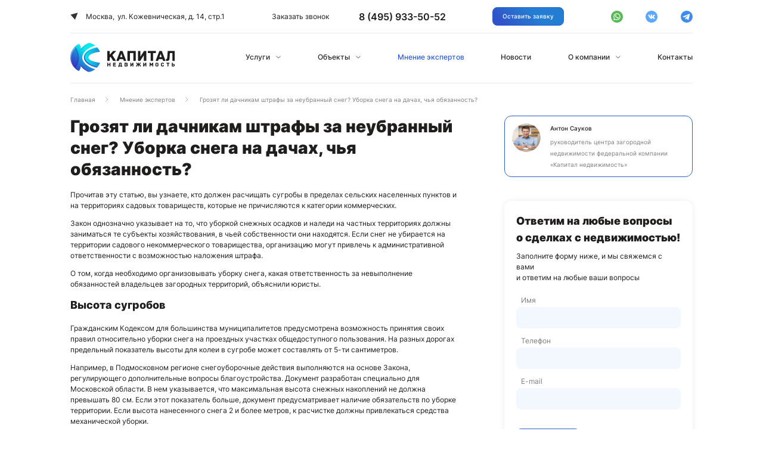

--- FILE ---
content_type: text/html; charset=UTF-8
request_url: https://capitalan.ru/expert-opinion/grozyat-li-dachnikam-shtrafy-za-neubranny-sneg/
body_size: 15890
content:
<!DOCTYPE html>
<html lang="ru">
<head>
   <!-- <link href="/local/templates/main/dist/style.min.css" rel="stylesheet" type="text/css">-->
    <!--<link href="/local/templates/main/dist/css/main.css" rel="stylesheet" type="text/css">
    <link href="/local/templates/main/dist/style.min.css" rel="stylesheet" type="text/css">-->
    <title>Грозят ли дачникам штрафы за неубранный снег? Уборка снега на дачах, чья обязанность?</title><meta http-equiv="Content-Type" content="text/html; charset=UTF-8" />
<meta name="robots" content="index, follow" />
<meta name="description" content="Закон однозначно указывает на то, что уборкой снежных осадков и наледи на частных территориях должны заниматься те субъекты хозяйствования, в чьей собственности они находятся. Если снег не убирается на территории садового некоммерческого товарищества, организацию могут привлечь к административной ответственности с возможностью наложения штрафа." />
<link rel="canonical" href="https://capitalan.ru/expert-opinion/grozyat-li-dachnikam-shtrafy-za-neubranny-sneg/" />
<script type="text/javascript" data-skip-moving="true">(function(w, d, n) {var cl = "bx-core";var ht = d.documentElement;var htc = ht ? ht.className : undefined;if (htc === undefined || htc.indexOf(cl) !== -1){return;}var ua = n.userAgent;if (/(iPad;)|(iPhone;)/i.test(ua)){cl += " bx-ios";}else if (/Android/i.test(ua)){cl += " bx-android";}cl += (/(ipad|iphone|android|mobile|touch)/i.test(ua) ? " bx-touch" : " bx-no-touch");cl += w.devicePixelRatio && w.devicePixelRatio >= 2? " bx-retina": " bx-no-retina";var ieVersion = -1;if (/AppleWebKit/.test(ua)){cl += " bx-chrome";}else if ((ieVersion = getIeVersion()) > 0){cl += " bx-ie bx-ie" + ieVersion;if (ieVersion > 7 && ieVersion < 10 && !isDoctype()){cl += " bx-quirks";}}else if (/Opera/.test(ua)){cl += " bx-opera";}else if (/Gecko/.test(ua)){cl += " bx-firefox";}if (/Macintosh/i.test(ua)){cl += " bx-mac";}ht.className = htc ? htc + " " + cl : cl;function isDoctype(){if (d.compatMode){return d.compatMode == "CSS1Compat";}return d.documentElement && d.documentElement.clientHeight;}function getIeVersion(){if (/Opera/i.test(ua) || /Webkit/i.test(ua) || /Firefox/i.test(ua) || /Chrome/i.test(ua)){return -1;}var rv = -1;if (!!(w.MSStream) && !(w.ActiveXObject) && ("ActiveXObject" in w)){rv = 11;}else if (!!d.documentMode && d.documentMode >= 10){rv = 10;}else if (!!d.documentMode && d.documentMode >= 9){rv = 9;}else if (d.attachEvent && !/Opera/.test(ua)){rv = 8;}if (rv == -1 || rv == 8){var re;if (n.appName == "Microsoft Internet Explorer"){re = new RegExp("MSIE ([0-9]+[\.0-9]*)");if (re.exec(ua) != null){rv = parseFloat(RegExp.$1);}}else if (n.appName == "Netscape"){rv = 11;re = new RegExp("Trident/.*rv:([0-9]+[\.0-9]*)");if (re.exec(ua) != null){rv = parseFloat(RegExp.$1);}}}return rv;}})(window, document, navigator);</script>


<link href="/bitrix/cache/css/s1/main/template_3afa42555d8c5c0d27c6077261ec7f06/template_3afa42555d8c5c0d27c6077261ec7f06_v1.css?1665494672798284" type="text/css"  data-template-style="true" rel="stylesheet" />







<meta name="viewport" content="width=device-width, initial-scale=1, maximum-scale=1, minimal-ui">
<meta http-equiv="X-UA-Compatible" content="IE=edge">
<link rel="preconnect" href="https://fonts.gstatic.com">
<link rel="shortcut icon" type="image/x-icon" href="/favicon.ico"/>



                    <meta name="google-site-verification" content="ICKJdQfsCMgPIkPbh2Vtq39kJ8EQLxJE-j9k063AkjA"/>

        <!-- Global site tag (gtag.js) - Google Analytics -->
                        <!-- Yandex.Metrika counter -->
                <!--noscript>
            <div><img src="https://mc.yandex.ru/watch/22278467" style="position:absolute; left:-9999px;" alt=""/></div>
        </noscript-->
        <!-- /Yandex.Metrika counter -->

    
        <!-- Global site tag (gtag.js) - Google Analytics -->
            	</head>
<body>
<div class="wrapper">
    <div class="ampty"></div>
    <header class="header js-nav" id="header">
        <div class="container">
            <div class="header__menu">
                <div class="header__top">
                    <a class="logo hide-logo" href="/">
                        <img src="/local/templates/main/images/logo.svg" alt="logo">
                    </a>
                    <div class="header__top-title">Москва,<span>ул. Кожевническая, д. 14, стр.1</span></div>
                    <div class="header__holder">
                        <button class="header__btn call-win">Заказать звонок</button>
                        <div class="header-tel"><a href="tel:+74959335052"><span>8 (495) 933-50-52</span> <img src="/local/templates/main/images/header-phone.svg" alt="header-phone"></a></div>
                    </div>
                    <button class="btn secondary modal-win"
                            onclick="ym(22278467,'reachGoal','obr-svjaz')">
                        Оставить заявку                    </button>
                    <div class="header__social">
                        <a class="soc-link" href="https://wa.me/79253350225 " target="_blank">
    <svg class="icon">
        <use xlink:href="/local/templates/main/images/sprites.svg#whatsapp"></use>
    </svg>
</a>
<a class="soc-link" href="https://vk.com/public211172160" target="_blank">
	<svg width="28" height="28" viewBox="0 0 28 28" fill="none" xmlns="http://www.w3.org/2000/svg" class="icon">
		<path d="M14 28C21.732 28 28 21.732 28 14C28 6.26801 21.732 0 14 0C6.26801 0 0 6.26801 0 14C0 21.732 6.26801 28 14 28Z" fill="#0177FF" fill-opacity="0.8"/>
		<path d="M21.8514 17.9726C21.8514 17.9041 21.7877 17.9041 21.7877 17.8356C21.5331 17.2877 20.9601 16.6027 20.1962 15.8493C19.8143 15.5069 19.6233 15.2329 19.4959 15.0959C19.305 14.8219 19.305 14.6164 19.3686 14.3425C19.4323 14.137 19.6869 13.7945 20.1326 13.1781C20.3872 12.8356 20.5145 12.6301 20.7055 12.4247C21.6604 11.0548 22.106 10.1644 21.9787 9.75342L21.915 9.68493C21.8514 9.61644 21.7877 9.54795 21.6604 9.54795C21.5331 9.47945 21.3421 9.47945 21.1511 9.54795H18.732C18.6684 9.54795 18.6684 9.54795 18.541 9.54795C18.4774 9.54795 18.4137 9.54795 18.4137 9.54795H18.2864L18.2227 9.61643C18.1591 9.68493 18.1591 9.68493 18.1591 9.75342C17.9044 10.5068 17.5861 11.1233 17.2678 11.8082C17.0769 12.1507 16.8859 12.4932 16.6949 12.7671C16.5039 13.0411 16.3766 13.2466 16.2493 13.3836C16.122 13.5205 15.9946 13.589 15.931 13.726C15.8673 13.7945 15.74 13.863 15.74 13.7945C15.6763 13.7945 15.6127 13.7945 15.6127 13.726C15.549 13.6575 15.4854 13.589 15.4217 13.5205C15.358 13.4521 15.358 13.3151 15.2944 13.1781C15.2944 13.0411 15.2944 12.9041 15.2944 12.8356C15.2944 12.7671 15.2944 12.5616 15.2944 12.4247C15.2944 12.2192 15.2944 12.0822 15.2944 12.0137C15.2944 11.8082 15.2944 11.5343 15.2944 11.2603C15.2944 10.9863 15.2944 10.7808 15.2944 10.6438C15.2944 10.5068 15.2944 10.3014 15.2944 10.1644C15.2944 9.9589 15.2944 9.82191 15.2944 9.75342C15.2944 9.68493 15.2307 9.54794 15.2307 9.47945C15.1671 9.41096 15.1034 9.34246 15.0397 9.27397C14.9761 9.20548 14.8488 9.20548 14.7851 9.13698C14.4668 9.06849 14.0848 9 13.6392 9C12.6207 9 11.9204 9.06849 11.6658 9.20548C11.5384 9.27397 11.4111 9.34246 11.3475 9.47945C11.2201 9.61644 11.2201 9.68493 11.2838 9.68493C11.6021 9.75342 11.8567 9.8904 11.9841 10.0959L12.0477 10.2329C12.1114 10.3014 12.1114 10.4384 12.175 10.6438C12.2387 10.8493 12.2387 11.0548 12.2387 11.3288C12.2387 11.7397 12.2387 12.1507 12.2387 12.4247C12.2387 12.7671 12.175 12.9726 12.175 13.1781C12.175 13.3836 12.1114 13.5205 12.0477 13.589C11.9841 13.726 11.9841 13.7945 11.9204 13.7945C11.9204 13.7945 11.9204 13.863 11.8567 13.863C11.7931 13.863 11.7294 13.9315 11.6021 13.9315C11.5384 13.9315 11.4111 13.863 11.3475 13.7945C11.2201 13.726 11.0928 13.589 11.0292 13.4521C10.9018 13.3151 10.7745 13.1096 10.6472 12.8356C10.5199 12.5616 10.3289 12.2877 10.2016 11.8767L10.0743 11.6027C10.0106 11.4658 9.88328 11.1918 9.75595 10.8493C9.62863 10.5068 9.50131 10.2329 9.37399 9.89041C9.31033 9.75343 9.24668 9.68493 9.18302 9.61643H9.11935C9.11935 9.61643 9.05569 9.54795 8.99203 9.54795C8.92836 9.54795 8.86471 9.47945 8.80105 9.47945H6.50928C6.25464 9.47945 6.12732 9.54794 6.06366 9.61643L6 9.68493C6 9.68493 6 9.75342 6 9.82192C6 9.89041 6 9.9589 6.06366 10.0959C6.38196 10.9178 6.76392 11.7397 7.14588 12.5616C7.52785 13.3151 7.90981 14 8.16445 14.4795C8.48275 14.9589 8.73739 15.4384 9.05569 15.8493C9.37399 16.2603 9.56497 16.5343 9.62863 16.6712C9.75595 16.8082 9.8196 16.8767 9.88326 16.9452L10.0743 17.1507C10.2016 17.2877 10.3926 17.4932 10.6472 17.6986C10.9018 17.9041 11.2201 18.1096 11.5384 18.3151C11.8567 18.5205 12.2387 18.6575 12.6207 18.7945C13.0663 18.9315 13.4482 19 13.8302 18.9315H14.7851C14.9761 18.9315 15.1034 18.863 15.2307 18.726L15.2944 18.6575C15.2944 18.589 15.358 18.589 15.358 18.5205C15.358 18.4521 15.358 18.3836 15.358 18.2466C15.358 17.9726 15.358 17.7671 15.4217 17.5616C15.4854 17.3562 15.4854 17.2192 15.549 17.0822C15.6127 16.9452 15.6763 16.8767 15.74 16.8082C15.8037 16.7397 15.8673 16.6712 15.8673 16.6712H15.931C16.0583 16.6027 16.2493 16.6712 16.3766 16.8082C16.5676 16.9452 16.7586 17.1507 16.8859 17.3562C17.0132 17.5616 17.2042 17.7671 17.4588 18.0411C17.7135 18.3151 17.9045 18.5206 18.0318 18.589L18.2227 18.726C18.3501 18.7945 18.4774 18.863 18.6684 18.9315C18.8594 19 18.9867 19 19.114 19L21.2784 18.9315C21.4694 18.9315 21.6604 18.863 21.7877 18.7945C21.915 18.726 21.9787 18.6575 21.9787 18.5205C21.9787 18.4521 21.9787 18.3151 21.9787 18.2466C21.8514 18.1096 21.8514 18.0411 21.8514 17.9726Z" fill="white"/>
	</svg>
</a>
<a class="soc-link" href="https://t.me/+6_Eni2WVml8wYWEy" target="_blank">
	<svg class="icon" xmlns="http://www.w3.org/2000/svg" viewBox="0 0 67.43 67.43"><defs><style>.cls-1{fill:#1170ea;}.cls-2{fill:#fff;}</style></defs><g id="Слой_2" data-name="Слой 2"><g id="Layer_1" data-name="Layer 1"><circle class="cls-1" cx="33.72" cy="33.72" r="33.72"/><path class="cls-2" d="M11.37,32.67,51.19,16.9a.47.47,0,0,1,.64.54l-7.72,34.7a.71.71,0,0,1-1.11.42L32.85,45.17a1.09,1.09,0,0,0-1.38.08l-4.61,4.18a.71.71,0,0,1-1.18-.58l.6-7.3a2.52,2.52,0,0,1,.8-1.64l16.09-15a.19.19,0,0,0-.23-.31L21.1,37.84a.71.71,0,0,1-.65,0L11.35,34A.71.71,0,0,1,11.37,32.67Z"/></g></g></svg>
</a>                    </div>
                                        <div class="burger js-burger"><span></span><span></span><span></span></div>
                </div>

                <div class="main--menu-wrap">
                    <nav class="header__menu-nav">
                        <a class="logo js-logo" href="/">
                            <img src="/local/templates/main/images/logo.svg" alt="logo">
                        </a>
                                                    <div class="burger-back flex flex-center-vertical">
        <svg>
            <use xlink:href="/local/templates/main/images/sprites.svg#argr"></use>
        </svg><span>Назад</span>
    </div>
    <ul class="header__menu-wrap" style="height: auto;">
                    <li class="has_sub">
                <a href="/services/"
                   class="hide-a ">Услуги</a>
                                    <ul class="submenu--wrap">
                                                
                                                            <li class="has_sub-inner">
                                    <div class="burgerIn-back flex flex-center-vertical">
                                        <svg>
                                            <use xlink:href="/local/templates/main/images/sprites.svg#argr"></use>
                                        </svg>
                                        <span>Назад</span>
                                    </div>
                                    <a class="hide-ain" href="/services/sale/">Продажа недвижимости</a>
                                    <div class="submenuSub--wrap flex flex-column visible-sub">
                                        <div class="subtitle2">Продажа недвижимости</div>
                                        <ul class="has_sub-list">
                                                                                            <li><a href="/services/sale/apartments/">Продажа апартаментов</a>
                                                </li>
                                                                                            <li><a href="/services/sale/sale-apartments-moscow/">Продажа квартир в Москве</a>
                                                </li>
                                                                                            <li><a href="/services/sale/sale-apartments-moscow-region/">Продажа квартир в Подмосковье</a>
                                                </li>
                                                                                            <li><a href="/services/sale/apartments-for-sale-novostroy/">Продажа квартир в новострое</a>
                                                </li>
                                                                                            <li><a href="/services/sale/sale-of-mortgage-apartments/">Продажа квартир из-под ипотеки</a>
                                                </li>
                                                                                            <li><a href="/services/sale/apartments-sale-from-pledge/">Продажа квартир из-под залога</a>
                                                </li>
                                                                                            <li><a href="/services/sale/fast-apartments-for-sale/">Быстрая продажа квартир</a>
                                                </li>
                                                                                            <li><a href="/services/sale/sale-rooms-moscow/">Продажа комнат в Москве</a>
                                                </li>
                                                                                            <li><a href="/services/sale/sale-rooms-moscow-region/">Продажа комнат в Подмосковье</a>
                                                </li>
                                                                                            <li><a href="/services/sale/homes-for-sale/">Продажа домов</a>
                                                </li>
                                                                                            <li><a href="/services/sale/guaranteed-apartments-for-sale/">Гарантированная продажа</a>
                                                </li>
                                                                                            <li><a href="/services/sale/sale-luxury-real-estate/">Продажа элитной недвижимости</a>
                                                </li>
                                                                                    </ul>
                                    </div>
                                </li>

                                                                                
                                                            <li class="has_sub-inner">
                                    <div class="burgerIn-back flex flex-center-vertical">
                                        <svg>
                                            <use xlink:href="/local/templates/main/images/sprites.svg#argr"></use>
                                        </svg>
                                        <span>Назад</span>
                                    </div>
                                    <a class="hide-ain" href="/services/buy/">Покупка недвижимости</a>
                                    <div class="submenuSub--wrap flex flex-column ">
                                        <div class="subtitle2">Покупка недвижимости</div>
                                        <ul class="has_sub-list">
                                                                                            <li><a href="/services/buy/apartments/">Покупка апартаментов</a>
                                                </li>
                                                                                            <li><a href="/services/buy/buying-an-apartment-moscow/">Покупка квартиры в Москве</a>
                                                </li>
                                                                                            <li><a href="/services/buy/buying-an-apartment-moscow-region/">Покупка квартиры в Подмосковье</a>
                                                </li>
                                                                                            <li><a href="/services/buy/buy-new-real-estate/">Покупка квартиры в новостройке</a>
                                                </li>
                                                                                            <li><a href="/services/buy/buying-room-in-moscow/">Покупка комнаты в Москве</a>
                                                </li>
                                                                                            <li><a href="/services/buy/buying-in-moscow-region-rooms/">Покупка комнаты в Подмосковье</a>
                                                </li>
                                                                                            <li><a href="/services/buy/buying-of-luxury-real-estate/">Покупка элитной недвижимости</a>
                                                </li>
                                                                                            <li><a href="/services/change/ipoteka-credit/">Помощь в оформлении ипотеки</a>
                                                </li>
                                                                                            <li><a href="/services/buy/real-estate-investment/">Инвестиции в недвижимость</a>
                                                </li>
                                                                                            <li><a href="/services/buy/purchase_from_auction/">Покупка недвижимости с торгов</a>
                                                </li>
                                                                                    </ul>
                                    </div>
                                </li>

                                                                                
                                                            <li class="has_sub-inner">
                                    <div class="burgerIn-back flex flex-center-vertical">
                                        <svg>
                                            <use xlink:href="/local/templates/main/images/sprites.svg#argr"></use>
                                        </svg>
                                        <span>Назад</span>
                                    </div>
                                    <a class="hide-ain" href="/services/kredit-pod-zalog/">Кредит под залог</a>
                                    <div class="submenuSub--wrap flex flex-column ">
                                        <div class="subtitle2">Кредит под залог</div>
                                        <ul class="has_sub-list">
                                                                                            <li><a href="/services/kredit-pod-zalog/apartments/">Кредит под залог апартаментов</a>
                                                </li>
                                                                                            <li><a href="/services/kredit-pod-zalog/credit-secured-by-an-immovable/">Кредит под залог квартиры</a>
                                                </li>
                                                                                            <li><a href="/services/kredit-pod-zalog/kredit-pod-zalog-doma/">Кредит под залог дома</a>
                                                </li>
                                                                                            <li><a href="/services/kredit-pod-zalog/kredit-pod-zalog-doli/">Кредит под залог доли</a>
                                                </li>
                                                                                            <li><a href="/services/kredit-pod-zalog/kredit-pod-zalog-kommercheskoy-nedvizhimosti/">Кредит под залог коммерческой недвижимости</a>
                                                </li>
                                                                                            <li><a href="/services/kredit-pod-zalog/dachnogo-uchastka/">Кредит под залог дачного участка</a>
                                                </li>
                                                                                    </ul>
                                    </div>
                                </li>

                                                                                
                                                            <li class="has_sub-inner">
                                    <div class="burgerIn-back flex flex-center-vertical">
                                        <svg>
                                            <use xlink:href="/local/templates/main/images/sprites.svg#argr"></use>
                                        </svg>
                                        <span>Назад</span>
                                    </div>
                                    <a class="hide-ain" href="/services/legal/">Юридические услуги</a>
                                    <div class="submenuSub--wrap flex flex-column ">
                                        <div class="subtitle2">Юридические услуги</div>
                                        <ul class="has_sub-list">
                                                                                            <li><a href="/services/legal/legal-support/">Юридическое сопровождение сделки</a>
                                                </li>
                                                                                            <li><a href="/services/legal/registration-donation-contract/">Оформление договора дарения</a>
                                                </li>
                                                                                            <li><a href="/services/legal/registration-part-apartment/">Оформление доли в квартире</a>
                                                </li>
                                                                                            <li><a href="/services/legal/registration-of-property-rights/">Оформление прав собственности</a>
                                                </li>
                                                                                            <li><a href="/services/legal/verification-of-legal-purity/">Проверка юридической чистоты</a>
                                                </li>
                                                                                            <li><a href="/services/legal/judicial-disputes/">Судебные споры</a>
                                                </li>
                                                                                            <li><a href="/services/legal/registration-of-transactions/">Регистрация сделок</a>
                                                </li>
                                                                                    </ul>
                                    </div>
                                </li>

                                                                                
                                                            <li class="has_sub-inner">
                                    <div class="burgerIn-back flex flex-center-vertical">
                                        <svg>
                                            <use xlink:href="/local/templates/main/images/sprites.svg#argr"></use>
                                        </svg>
                                        <span>Назад</span>
                                    </div>
                                    <a class="hide-ain" href="/services/change/">Обмен недвижимости</a>
                                    <div class="submenuSub--wrap flex flex-column ">
                                        <div class="subtitle2">Обмен недвижимости</div>
                                        <ul class="has_sub-list">
                                                                                            <li><a href="/services/change/apartments/">Обмен апартаментов</a>
                                                </li>
                                                                                            <li><a href="/services/change/change-apartments-moscow/">Обмен квартиры в Москве</a>
                                                </li>
                                                                                            <li><a href="/services/change/change-apartments-moscow-region/">Обмен квартиры в Подмосковье</a>
                                                </li>
                                                                                            <li><a href="/services/change/change-apartments-on-house/">Обмен квартиры на дом</a>
                                                </li>
                                                                                            <li><a href="/services/change/change-apartments-on-large/">Обмен квартиры на большую</a>
                                                </li>
                                                                                            <li><a href="/services/change/change-for-the-best-area/">Обмен квартиры на лучший район</a>
                                                </li>
                                                                                            <li><a href="/services/change/change-from-another-town/">Иногородний обмен</a>
                                                </li>
                                                                                            <li><a href="/services/change/combination/">Съезд квартиры</a>
                                                </li>
                                                                                            <li><a href="/services/change/exchange-room-an-apartment/">Обмен комнаты на квартиру</a>
                                                </li>
                                                                                            <li><a href="/services/change/ipoteka-credit/">Ипотека</a>
                                                </li>
                                                                                            <li><a href="/services/change/moscow-on-the-change-moscow-region/">Обмен Москва на Подмосковье</a>
                                                </li>
                                                                                            <li><a href="/services/change/resettlement/">Разъезд квартиры</a>
                                                </li>
                                                                                            <li><a href="/services/change/resettlement-of-communal-apartments/">Расселение коммуналок</a>
                                                </li>
                                                                                            <li><a href="/services/change/sharing-an-apartment-with-surcharge/">Обмен квартиры с доплатой</a>
                                                </li>
                                                                                    </ul>
                                    </div>
                                </li>

                                                                                
                                                            <li class="has_sub-inner">
                                    <div class="burgerIn-back flex flex-center-vertical">
                                        <svg>
                                            <use xlink:href="/local/templates/main/images/sprites.svg#argr"></use>
                                        </svg>
                                        <span>Назад</span>
                                    </div>
                                    <a class="hide-ain" href="/services/srochniy-vikup/">Срочный выкуп недвижимости</a>
                                    <div class="submenuSub--wrap flex flex-column ">
                                        <div class="subtitle2">Срочный выкуп недвижимости</div>
                                        <ul class="has_sub-list">
                                                                                            <li><a href="/services/srochniy-vikup/apartments/">Выкуп апартаментов</a>
                                                </li>
                                                                                            <li><a href="/services/srochniy-vikup/vikup-kvartir-moscow-mo/">Выкуп квартиры в Москве</a>
                                                </li>
                                                                                            <li><a href="/services/srochniy-vikup/vykup-kvartir-v-podmoskove/">Выкуп квартиры в Подмосковье</a>
                                                </li>
                                                                                            <li><a href="/services/srochniy-vikup/vikup-kvartir-iz-pod-zaloga/">Выкуп квартиры из-под залога</a>
                                                </li>
                                                                                            <li><a href="/services/srochniy-vikup/vikup-ipotechnih-kvartir/">Выкуп ипотечной квартиры</a>
                                                </li>
                                                                                            <li><a href="/services/srochniy-vikup/vikup-doley-kvartir/">Выкуп доли в квартире</a>
                                                </li>
                                                                                            <li><a href="/services/srochniy-vikup/vikup-komnat/">Выкуп комнаты</a>
                                                </li>
                                                                                            <li><a href="/services/srochniy-vikup/vikup-domov/">Выкуп дома</a>
                                                </li>
                                                                                            <li><a href="/services/srochniy-vikup/vikup-zemelnih-uchastkov/">Выкуп земельного участка</a>
                                                </li>
                                                                                            <li><a href="/services/srochniy-vikup/vikup-ofisov-i-pomesheniy/">Выкуп коммерческой недвижимости</a>
                                                </li>
                                                                                            <li><a href="/services/srochniy-vikup/vykup-problemnykh-kvartir/">Выкуп проблемной квартиры</a>
                                                </li>
                                                                                    </ul>
                                    </div>
                                </li>

                                                                                
                                                            <li>
                                    <a href="/services/refinansirovanie-ipoteki/">Рефинансирование ипотеки</a>
                                </li>

                                                                                                    </ul>
                    <svg width="12" height="8">
                        <use xlink:href="/local/templates/main/images/sprites.svg#menu_arrow"></use>
                    </svg>
                            </li>
                    <li class="has_sub">
                <a href="/real-estate/"
                   class="hide-a ">Объекты</a>
                                    <ul class="submenu--wrap">
                                                
                                                            <li>
                                    <a href="/real-estate/kvartiry/">Квартиры</a>
                                </li>

                                                                                
                                                            <li>
                                    <a href="/real-estate/komnaty/">Комнаты</a>
                                </li>

                                                                                
                                                            <li>
                                    <a href="/real-estate/doma-i-kottedzhi/">Дома и коттеджи</a>
                                </li>

                                                                                
                                                            <li>
                                    <a href="/real-estate/garazhi/">Гаражи</a>
                                </li>

                                                                                
                                                            <li>
                                    <a href="/real-estate/kommercheskaya-nedvizhimost/">Коммерческая недвижимость</a>
                                </li>

                                                                                
                                                            <li>
                                    <a href="/real-estate/apartments/">Апартаменты</a>
                                </li>

                                                                                                    </ul>
                    <svg width="12" height="8">
                        <use xlink:href="/local/templates/main/images/sprites.svg#menu_arrow"></use>
                    </svg>
                            </li>
                    <li class="">
                <a href="/expert-opinion/"
                   class="hide-a active">Мнение экспертов</a>
                            </li>
                    <li class="">
                <a href="/news/"
                   class="hide-a ">Новости</a>
                            </li>
                    <li class="has_sub">
                <a href="/about/"
                   class="hide-a ">О компании</a>
                                    <ul class="submenu--wrap">
                                                
                                                            <li>
                                    <a href="/about/collective/">Коллектив агентства</a>
                                </li>

                                                                                
                                                            <li>
                                    <a href="/about/privacy-policy/">Политика конфиденциальности</a>
                                </li>

                                                                                
                                                            <li>
                                    <a href="/about/vakancy/">Вакансии</a>
                                </li>

                                                                                                    </ul>
                    <svg width="12" height="8">
                        <use xlink:href="/local/templates/main/images/sprites.svg#menu_arrow"></use>
                    </svg>
                            </li>
                    <li class="">
                <a href="/contacts/"
                   class="hide-a ">Контакты</a>
                            </li>
            </ul>
                    </nav>
                    <button class="btn mbtn call-win">Заказать звонок</button>
                    <div class="header__top-title">Москва,<span>ул. Кожевническая, д. 14, стр.1</span></div>
                    <div class="header__msocial"><a class="soc-link" href="https://wa.me/79253350225 " target="_blank">
    <svg class="icon">
        <use xlink:href="/local/templates/main/images/sprites.svg#whatsapp"></use>
    </svg>
</a>
<a class="soc-link" href="https://vk.com/public211172160" target="_blank">
	<svg width="28" height="28" viewBox="0 0 28 28" fill="none" xmlns="http://www.w3.org/2000/svg" class="icon">
		<path d="M14 28C21.732 28 28 21.732 28 14C28 6.26801 21.732 0 14 0C6.26801 0 0 6.26801 0 14C0 21.732 6.26801 28 14 28Z" fill="#0177FF" fill-opacity="0.8"/>
		<path d="M21.8514 17.9726C21.8514 17.9041 21.7877 17.9041 21.7877 17.8356C21.5331 17.2877 20.9601 16.6027 20.1962 15.8493C19.8143 15.5069 19.6233 15.2329 19.4959 15.0959C19.305 14.8219 19.305 14.6164 19.3686 14.3425C19.4323 14.137 19.6869 13.7945 20.1326 13.1781C20.3872 12.8356 20.5145 12.6301 20.7055 12.4247C21.6604 11.0548 22.106 10.1644 21.9787 9.75342L21.915 9.68493C21.8514 9.61644 21.7877 9.54795 21.6604 9.54795C21.5331 9.47945 21.3421 9.47945 21.1511 9.54795H18.732C18.6684 9.54795 18.6684 9.54795 18.541 9.54795C18.4774 9.54795 18.4137 9.54795 18.4137 9.54795H18.2864L18.2227 9.61643C18.1591 9.68493 18.1591 9.68493 18.1591 9.75342C17.9044 10.5068 17.5861 11.1233 17.2678 11.8082C17.0769 12.1507 16.8859 12.4932 16.6949 12.7671C16.5039 13.0411 16.3766 13.2466 16.2493 13.3836C16.122 13.5205 15.9946 13.589 15.931 13.726C15.8673 13.7945 15.74 13.863 15.74 13.7945C15.6763 13.7945 15.6127 13.7945 15.6127 13.726C15.549 13.6575 15.4854 13.589 15.4217 13.5205C15.358 13.4521 15.358 13.3151 15.2944 13.1781C15.2944 13.0411 15.2944 12.9041 15.2944 12.8356C15.2944 12.7671 15.2944 12.5616 15.2944 12.4247C15.2944 12.2192 15.2944 12.0822 15.2944 12.0137C15.2944 11.8082 15.2944 11.5343 15.2944 11.2603C15.2944 10.9863 15.2944 10.7808 15.2944 10.6438C15.2944 10.5068 15.2944 10.3014 15.2944 10.1644C15.2944 9.9589 15.2944 9.82191 15.2944 9.75342C15.2944 9.68493 15.2307 9.54794 15.2307 9.47945C15.1671 9.41096 15.1034 9.34246 15.0397 9.27397C14.9761 9.20548 14.8488 9.20548 14.7851 9.13698C14.4668 9.06849 14.0848 9 13.6392 9C12.6207 9 11.9204 9.06849 11.6658 9.20548C11.5384 9.27397 11.4111 9.34246 11.3475 9.47945C11.2201 9.61644 11.2201 9.68493 11.2838 9.68493C11.6021 9.75342 11.8567 9.8904 11.9841 10.0959L12.0477 10.2329C12.1114 10.3014 12.1114 10.4384 12.175 10.6438C12.2387 10.8493 12.2387 11.0548 12.2387 11.3288C12.2387 11.7397 12.2387 12.1507 12.2387 12.4247C12.2387 12.7671 12.175 12.9726 12.175 13.1781C12.175 13.3836 12.1114 13.5205 12.0477 13.589C11.9841 13.726 11.9841 13.7945 11.9204 13.7945C11.9204 13.7945 11.9204 13.863 11.8567 13.863C11.7931 13.863 11.7294 13.9315 11.6021 13.9315C11.5384 13.9315 11.4111 13.863 11.3475 13.7945C11.2201 13.726 11.0928 13.589 11.0292 13.4521C10.9018 13.3151 10.7745 13.1096 10.6472 12.8356C10.5199 12.5616 10.3289 12.2877 10.2016 11.8767L10.0743 11.6027C10.0106 11.4658 9.88328 11.1918 9.75595 10.8493C9.62863 10.5068 9.50131 10.2329 9.37399 9.89041C9.31033 9.75343 9.24668 9.68493 9.18302 9.61643H9.11935C9.11935 9.61643 9.05569 9.54795 8.99203 9.54795C8.92836 9.54795 8.86471 9.47945 8.80105 9.47945H6.50928C6.25464 9.47945 6.12732 9.54794 6.06366 9.61643L6 9.68493C6 9.68493 6 9.75342 6 9.82192C6 9.89041 6 9.9589 6.06366 10.0959C6.38196 10.9178 6.76392 11.7397 7.14588 12.5616C7.52785 13.3151 7.90981 14 8.16445 14.4795C8.48275 14.9589 8.73739 15.4384 9.05569 15.8493C9.37399 16.2603 9.56497 16.5343 9.62863 16.6712C9.75595 16.8082 9.8196 16.8767 9.88326 16.9452L10.0743 17.1507C10.2016 17.2877 10.3926 17.4932 10.6472 17.6986C10.9018 17.9041 11.2201 18.1096 11.5384 18.3151C11.8567 18.5205 12.2387 18.6575 12.6207 18.7945C13.0663 18.9315 13.4482 19 13.8302 18.9315H14.7851C14.9761 18.9315 15.1034 18.863 15.2307 18.726L15.2944 18.6575C15.2944 18.589 15.358 18.589 15.358 18.5205C15.358 18.4521 15.358 18.3836 15.358 18.2466C15.358 17.9726 15.358 17.7671 15.4217 17.5616C15.4854 17.3562 15.4854 17.2192 15.549 17.0822C15.6127 16.9452 15.6763 16.8767 15.74 16.8082C15.8037 16.7397 15.8673 16.6712 15.8673 16.6712H15.931C16.0583 16.6027 16.2493 16.6712 16.3766 16.8082C16.5676 16.9452 16.7586 17.1507 16.8859 17.3562C17.0132 17.5616 17.2042 17.7671 17.4588 18.0411C17.7135 18.3151 17.9045 18.5206 18.0318 18.589L18.2227 18.726C18.3501 18.7945 18.4774 18.863 18.6684 18.9315C18.8594 19 18.9867 19 19.114 19L21.2784 18.9315C21.4694 18.9315 21.6604 18.863 21.7877 18.7945C21.915 18.726 21.9787 18.6575 21.9787 18.5205C21.9787 18.4521 21.9787 18.3151 21.9787 18.2466C21.8514 18.1096 21.8514 18.0411 21.8514 17.9726Z" fill="white"/>
	</svg>
</a>
<a class="soc-link" href="https://t.me/+6_Eni2WVml8wYWEy" target="_blank">
	<svg class="icon" xmlns="http://www.w3.org/2000/svg" viewBox="0 0 67.43 67.43"><defs><style>.cls-1{fill:#1170ea;}.cls-2{fill:#fff;}</style></defs><g id="Слой_2" data-name="Слой 2"><g id="Layer_1" data-name="Layer 1"><circle class="cls-1" cx="33.72" cy="33.72" r="33.72"/><path class="cls-2" d="M11.37,32.67,51.19,16.9a.47.47,0,0,1,.64.54l-7.72,34.7a.71.71,0,0,1-1.11.42L32.85,45.17a1.09,1.09,0,0,0-1.38.08l-4.61,4.18a.71.71,0,0,1-1.18-.58l.6-7.3a2.52,2.52,0,0,1,.8-1.64l16.09-15a.19.19,0,0,0-.23-.31L21.1,37.84a.71.71,0,0,1-.65,0L11.35,34A.71.71,0,0,1,11.37,32.67Z"/></g></g></svg>
</a></div>
                </div>

            </div>
        </div>
    </header>
    <main class="main ">

                            <section>
                <div class="container">
                    <div class="breadcrumbs flex flex-center-vertical" itemprop="http://schema.org/breadcrumb" itemscope itemtype="http://schema.org/BreadcrumbList">
			<div class="breadcrumbs--item" itemprop="itemListElement" itemscope itemtype="http://schema.org/ListItem">
				<a href="/" title="Главная" itemprop="item">
					<span itemprop="name">Главная</span>
				</a>
				<meta itemprop="position" content="1" />
			</div>
			
			<div class="breadcrumbs--arrow">
                <svg width="7" height="12">
                    <use xlink:href="/local/templates/main/images/sprites.svg#breadcrumb_arrow"></use>
                </svg>
            </div>
			<div class="breadcrumbs--item" itemprop="itemListElement" itemscope itemtype="http://schema.org/ListItem">
				<a href="/expert-opinion/" title="Мнение экспертов" itemprop="item">
					<span itemprop="name">Мнение экспертов</span>
				</a>
				<meta itemprop="position" content="2" />
			</div>
			
			<div class="breadcrumbs--arrow">
                <svg width="7" height="12">
                    <use xlink:href="/local/templates/main/images/sprites.svg#breadcrumb_arrow"></use>
                </svg>
            </div>
			<div class="breadcrumbs--item">
				<span>Грозят ли дачникам штрафы за неубранный снег? Уборка снега на дачах, чья обязанность?</span>
			</div></div>                </div>

                
                
            </section>
            <section class="mg68">
        <div class="container">
            <div class="article-page flex flex-start">

                                <article class="article">
                <h1>Грозят ли дачникам штрафы за неубранный снег? Уборка снега на дачах, чья обязанность?</h1>
    
    <div class="article-content article-default">
        <div class="news-detail">
                            <p>
	 Прочитав эту статью, вы узнаете, кто должен расчищать сугробы в пределах сельских населенных пунктов и на территориях садовых товариществ, которые не причисляются к категории коммерческих.
</p>
<p>
	 Закон однозначно указывает на то, что уборкой снежных осадков и наледи на частных территориях должны заниматься те субъекты хозяйствования, в чьей собственности они находятся. Если снег не убирается на территории садового некоммерческого товарищества, организацию могут привлечь к административной ответственности с возможностью наложения штрафа.
</p>
<p>
	 О том, когда необходимо организовывать уборку снега, какая ответственность за невыполнение обязанностей владельцев загородных территорий, объяснили юристы.
</p>
<h2>
Высота сугробов </h2>
<p>
	 Гражданским Кодексом для большинства муниципалитетов предусмотрена возможность принятия своих правил относительно уборки снега на проездных участках общедоступного пользования. На разных дорогах предельный показатель высоты для колеи в сугробе может составлять от 5-ти сантиметров.
</p>
<p>
	 Например, в Подмосковном регионе снегоуборочные действия выполняются на основе Закона, регулирующего дополнительные вопросы благоустройства. Документ разработан специально для Московской области. В нем указывается, что максимальная высота снежных накоплений не должна превышать 80 см. Если этот показатель больше, документ предусматривает наличие обязательств по уборке территории. Если высота нанесенного снега 2 и более метров, к расчистке должны привлекаться средства механической уборки.
</p>
<p>
	 Основанием для расчистки дорог, находящихся на контроле садового товарищества, других координирующих организаций, станет минимальный показатель колейности, который превышает норму (5 см). На улицах, прилегающих к участкам с домами, должно быть обеспечено беспрепятственное перемещение машин и пешеходов. Если на дорогах появляется наледь, ее необходимо убирать незамедлительно, чтобы корка льда не уплотнялась и не увеличивалась.
</p>
<p>
	 Под штрафные санкции могут подпадать граждане, которые при чистке своих участков выносят и выбрасывают снег на проезжие части дорог. За действия, которые приводят к загромождению дорог, путейных переездов, предусмотрена ответственность. Адвокаты подтверждают, что если создаются препятствия перемещениям по дорогам, это есть нарушением закона.
</p>
<h2>
Кто должен заниматься расчисткой? </h2>
<p>
	 Зачистка снега и льда – это обязанность тех властей, на чьей территории он находится. Принятие решения о том, что дорогу необходимо очистить на территории СНК, выполнить другие мероприятия по подготовке дорог к эксплуатации в зимних условиях, является коллегиальным. Оно рассматривается на общем собрании членов дачного сообщества.
</p>
<p>
	 Резолюции собраний должны быть обоснованы, так как их реализация требует новых статей расходов. Затраты придется возмещать членам кооператива путем сбора специального взноса. Если решение общее, правление отвечает за выполнение.
</p>
<p>
	 Несмотря на то, что садовый кооператив является добровольной организацией с некоммерческим статусом, он приравнивается к юридическому лицу. Это значит, что за любые нарушения законов предусмотрены ощутимые материальные взыскания. Председатель садового кооператива приравнивается к должностному лицу, которое отвечает за любые нарушения при управлении СНТ. И хотя не во всех случаях председатель несет личную ответственность, отвечать за действия членов товарищества придется именно ему.
</p>
<h2>
Штрафы </h2>
<p>
	 За превышение уровня снега предусматривается административное наказание в виде штрафа. Граждане наказываются денежными взысканиями на сумму от 5 до 10 тысяч. Граждане при должностных обязанностях, в случае выявления нарушений в деятельности, наказываются штрафными санкциями в размере 25 тысяч. За бездействие юридических лиц по данной группе нарушений сумма штрафа может начисляться в размере 300 тысяч рублей.
</p>
<p>
	 Главная задача, которую должны выполнять некоммерческие дачные товарищества, это обеспечение доступа на их территорию служб экстренной помощи. Если выполнению их обязанностей будут препятствовать снежные сугробы, наледь на дорогах, СНТ могут привлечь к административной ответственности и обязать выплатить 100 тысяч рублей.
</p>
Средства для выплаты штрафов должны собираться из взносов. Но если на
кооператив наложено денежное взыскание из-за нарушений отдельного садовода,
садоводческий кооператив может подать в суд для возмещения суммы штрафа.
Решение суда в пользу СНТ будет положительным в том случае, если будут представлены
веские аргументы, доказывающие, что нарушение произошло по вине конкретного
члена товарищества                    </div>
    </div>

        <div class="article-social flex flex-space-between flex-center-vertical js-links_share"
         data-url="https://capitalan.ru/expert-opinion/grozyat-li-dachnikam-shtrafy-za-neubranny-sneg/"
         data-title="Грозят ли дачникам штрафы за неубранный снег? Уборка снега на дачах, чья обязанность?"
         data-desc=""
         data-item-id="41268">

        <a href="#" data-id="vk">
            <svg class="icon">
                <use xlink:href="/local/templates/main/images/sprites.svg#vk"></use>
            </svg>
        </a>
        <a href="#" data-id="ok">
            <svg class="icon">
                <use xlink:href="/local/templates/main/images/sprites.svg#odnokl"></use>
            </svg>
        </a>
        <a href="#" data-id="tg">
            <svg class="icon">
                <use xlink:href="/local/templates/main/images/sprites.svg#teleg"></use>
            </svg>
        </a>
    </div>


</article>
<div class="article-form">
        <div class="user flex">
        <div class="user__img"><img
                    src="/upload/uf/6fd/6fd8b49ad55914661574a74a59305c99.jpg" alt="">
        </div>
        <div class="user__descr">
            <p>Антон Сауков</p>
            <span>руководитель центра загородной недвижимости федеральной компании «Капитал недвижимость»</span>
        </div>
    </div>
    


                <div class="form--pages-wrap">
                    <div class="flex flex-center-vertical form--pages-top undefined"><span>Ответим на любые вопросы о сделках с недвижимостью!</span>
                        <p>Заполните форму ниже, и мы свяжемся с вами<br>и ответим на любые ваши вопросы</p>
                    </div>
                                        <div class="form--pages-main">
    <form class="flex flex-wrap main--form" id="news_page_form" data-parsley-validate>
        <input type="hidden" name="sessid" id="sessid" value="3316d86c3a779ba0cdda665062db7185" />        <input type="hidden" name="mode" value="166c796a770a7db62aab59f23485dcf2">

        <div class="inputs--wrap flex flex-wrap flex-space-between">
            <div class="inputs--block flex flex-column">
                <label class="contact-form__label">Имя</label>
                <input class="iText" type="text" name="NAME" data-parsley-errors-messages-disabled required>
            </div>
            <div class="inputs--block flex flex-column">
                <label class="contact-form__label">Телефон</label>
                <input class="phonemask iText" type="text" data-parsley-errors-messages-disabled
                       data-parsley-pattern="^[\d\+\-\.\(\)\/\s]*$" required placeholder=""
                       value="" name="PHONE">
            </div>
            <div class="inputs--block flex flex-column">
                <label class="contact-form__label">E-mail</label>
                <input class="iText" type="email" data-parsley-type="email" name="EMAIL"
                       data-parsley-errors-messages-disabled>
            </div>
            <div class="inputs--block textarea flex flex-column">
                <label class="contact-form__label">Вопрос</label>
                <textarea class="iText" name="QUEST"></textarea>
            </div>
        </div>
        <div class="form--pages-bottom flex flex-center-vertical">
            <button class="btn g-recaptcha"
                    type="button"
                    data-sitekey="6LdBZ1MaAAAAAKvDH_Ue8-QT5dkGotozUDGLK23l"
                                    data-callback="onQuestNewsSubmit">Отправить
            </button>
            <div class="form-check">
                <input class="form-check__input" type="checkbox" id="column_checkbox" required
                       data-parsley-errors-messages-disabled>
                <label for="column_checkbox" class="form-check__label"></label><span>Соглашаюсь на обработку
                    <a href="/about/privacy-policy/" target="_blank" rel="nofollow">персональных данных.</a>
                </span>
            </div>
            <div class="form-thanks">
                <div class="form-thanks__img"><img src="/local/templates/main/images/modal-thanks.svg" alt=""></div>
                <div class="form-thanks__wrap">
                    <div class="form-thanks__title title">Спасибо!</div>
                    <div class="form-thanks__subtitle">Ваша заявка отправлена. Наш менеджер
                        свяжется с Вами в ближайшее время.
                    </div>
                </div>
            </div>
        </div>
    </form>
</div>                </div>  <!--END CLASS article-form -->
            </div>
        </div>
        </div>
    </section>
    <!--	<section class="tags-section mg68">-->
    <!--		<div class="container">-->
    <!--			<div class="tags">-->
    <!--				<ul>-->
    <!--					<li><a href="">Выкуп квартир в Москве</a></li>-->
    <!--					<li><a href="">Срочный выкуп</a></li>-->
    <!--					<li><a href="">Прдажа квартир</a></li>-->
    <!--					<li><a href="">Продажа новостроек</a></li>-->
    <!--					<li><a href="">Гарантированная продажа</a></li>-->
    <!--					<li><a href="">Инвестиции в недвижимость</a></li>-->
    <!--					<li><a href="">Покупка новостройки</a></li>-->
    <!--					<li><a href="">Инвестиции в недвижимость</a></li>-->
    <!--					<li><a href="">Выкуп квартир в Москве</a></li>-->
    <!--					<li><a href="">Гарантированная продажа</a></li>-->
    <!--					<li><a href="">Срочный выкуп</a></li>-->
    <!--					<li><a href="">Ещё теги</a></li>-->
    <!--				</ul>-->
    <!--			</div>-->
    <!--			<div class="tags-section__btn">-->
    <!--				<button>Ещё теги</button>-->
    <!--				<div class="tags-section__img">-->
    <!--					<svg class="icon">-->
    <!--						<use xlink:href="/local/templates/main/images/sprites.svg#ar-dn"></use>-->
    <!--					</svg>-->
    <!--				</div>-->
    <!--			</div>-->
    <!--			<div class="tags-section__btn-close">-->
    <!--				<button>Скрыть</button>-->
    <!--				<div class="tags-section__img">-->
    <!--					<svg class="icon">-->
    <!--						<use xlink:href="/local/templates/main/images/sprites.svg#ar-dn"></use>-->
    <!--					</svg>-->
    <!--				</div>-->
    <!--			</div>-->
    <!--		</div>-->
    <!--	</section>-->

</main>
<footer class="footer">
    <div class="container">
        <div class="footer__wrap">
            <div class="footer-holder">
                <div class="footer-titleBi">
                    Будьте в курсе событий!                </div>
                <form class="footer__form footer--form" id="js-subscribe"  data-parsley-validate>
    <input type="hidden" name="sessid" id="sessid_1" value="3316d86c3a779ba0cdda665062db7185" />    <input type="hidden" name="mode" value="afc06389d4f9cf9335d2bef7f46ba0d3">

    <div class="footer__input">
        <input class="iText" data-parsley-required-message="" type="text" name="name" id="footer-input"
               placeholder="E-mail"
               data-parsley-type="email" data-parsley-errors-messages-disabled required>
        <label for="footer-input"></label>
        <button class="footer-btn g-recaptcha"
                type="button"
                data-sitekey="6LdBZ1MaAAAAAKvDH_Ue8-QT5dkGotozUDGLK23l"
                data-callback="onSubscribeSubmit">
            Подписаться
        </button>
    </div>
    <div class="build-check">
        <input class="form-check__input" type="checkbox" id="footer-check" name="footer-check" required
               data-parsley-errors-messages-disabled>
        <label class="form-check__label"
               for="footer-check"></label>
        <span>Соглашаюсь на обработку
            <a href="/about/privacy-policy/" target="_blank">персональных данных.</a></span>
    </div>
    <p class="error_subscribe"></p>
</form>                <div class="footer__contacts">
                    <div class="footer-titleB">Как нас найти?</div>
                    <div class="footer__inner">
                        <p>Москва, ул.Кожевническая, д.14, стр.1</p>
                    </div>
                    <div class="footer__contacts-hold">
                        <ul>
                            <li class="footer-email"><a href="/cdn-cgi/l/email-protection#51383f373e113230213825303d303f7f2324"><span class="__cf_email__" data-cfemail="177e797178577476677e63767b7679396562">[email&#160;protected]</span></a></li>
                            <li class="footer-tel"><a href="tel:+74959335052">8 (495) 933-50-52</a></li>
                        </ul>
                    </div>
                </div>
            </div>
                            <div class="footer-holder hide">
        <div class="footer-titleB">Услуги</div>
        <div class="footer__inner">
            <ul>
                                    <li>
                        <a href="/services/sale/" class="">
                            Продажа недвижимости</a>
                    </li>
                                    <li>
                        <a href="/services/buy/" class="">
                            Покупка недвижимости</a>
                    </li>
                                    <li>
                        <a href="/services/kredit-pod-zalog/" class="">
                            Кредит под залог</a>
                    </li>
                                    <li>
                        <a href="/services/legal/" class="">
                            Юридические услуги</a>
                    </li>
                                    <li>
                        <a href="/services/change/" class="">
                            Обмен недвижимости</a>
                    </li>
                                    <li>
                        <a href="/services/srochniy-vikup/" class="">
                            Срочный выкуп недвижимости</a>
                    </li>
                                    <li>
                        <a href="/services/refinansirovanie-ipoteki/" class="">
                            Рефинансирование ипотеки</a>
                    </li>
                            </ul>
        </div>
    </div>
                            <div class="footer-holder hide">
        <div class="footer-titleB">Объекты</div>
        <div class="footer__inner">
            <ul>
                                    <li>
                        <a href="/real-estate/kvartiry/" class="">
                            Квартиры</a>
                    </li>
                                    <li>
                        <a href="/real-estate/komnaty/" class="">
                            Комнаты</a>
                    </li>
                                    <li>
                        <a href="/real-estate/doma-i-kottedzhi/" class="">
                            Дома и коттеджи</a>
                    </li>
                                    <li>
                        <a href="/real-estate/garazhi/" class="">
                            Гаражи и машиноместа</a>
                    </li>
                                    <li>
                        <a href="/real-estate/kommercheskaya-nedvizhimost/" class="">
                            Коммерческая недвижимость</a>
                    </li>
                            </ul>
        </div>
    </div>
                            <div class="footer-holder hide">
                    <div class="footer-titleB">
                <a href="/about/" class="">О компании</a>
            </div>
                    <div class="footer-titleB">
                <a href="/news/" class="">Новости</a>
            </div>
                    <div class="footer-titleB">
                <a href="/expert-opinion/" class="active">Мнение экспертов</a>
            </div>
                    <div class="footer-titleB">
                <a href="/contacts/" class="">Контакты</a>
            </div>
            </div>
            <div class="up" onclick="toTop();">
                <svg class="icon">
                    <use xlink:href="/local/templates/main/images/sprites.svg#up"></use>
                </svg>
            </div>
        </div>
        <div class="footer-basement">
            <div class="footer-holder">
                <div class="footer-basement__social">
                    <a class="soc-link" href="https://wa.me/79253350225 " target="_blank">
    <svg class="icon">
        <use xlink:href="/local/templates/main/images/sprites.svg#whatsapp"></use>
    </svg>
</a>
<a class="soc-link" href="https://vk.com/public211172160" target="_blank">
	<svg width="28" height="28" viewBox="0 0 28 28" fill="none" xmlns="http://www.w3.org/2000/svg" class="icon">
		<path d="M14 28C21.732 28 28 21.732 28 14C28 6.26801 21.732 0 14 0C6.26801 0 0 6.26801 0 14C0 21.732 6.26801 28 14 28Z" fill="#0177FF" fill-opacity="0.8"/>
		<path d="M21.8514 17.9726C21.8514 17.9041 21.7877 17.9041 21.7877 17.8356C21.5331 17.2877 20.9601 16.6027 20.1962 15.8493C19.8143 15.5069 19.6233 15.2329 19.4959 15.0959C19.305 14.8219 19.305 14.6164 19.3686 14.3425C19.4323 14.137 19.6869 13.7945 20.1326 13.1781C20.3872 12.8356 20.5145 12.6301 20.7055 12.4247C21.6604 11.0548 22.106 10.1644 21.9787 9.75342L21.915 9.68493C21.8514 9.61644 21.7877 9.54795 21.6604 9.54795C21.5331 9.47945 21.3421 9.47945 21.1511 9.54795H18.732C18.6684 9.54795 18.6684 9.54795 18.541 9.54795C18.4774 9.54795 18.4137 9.54795 18.4137 9.54795H18.2864L18.2227 9.61643C18.1591 9.68493 18.1591 9.68493 18.1591 9.75342C17.9044 10.5068 17.5861 11.1233 17.2678 11.8082C17.0769 12.1507 16.8859 12.4932 16.6949 12.7671C16.5039 13.0411 16.3766 13.2466 16.2493 13.3836C16.122 13.5205 15.9946 13.589 15.931 13.726C15.8673 13.7945 15.74 13.863 15.74 13.7945C15.6763 13.7945 15.6127 13.7945 15.6127 13.726C15.549 13.6575 15.4854 13.589 15.4217 13.5205C15.358 13.4521 15.358 13.3151 15.2944 13.1781C15.2944 13.0411 15.2944 12.9041 15.2944 12.8356C15.2944 12.7671 15.2944 12.5616 15.2944 12.4247C15.2944 12.2192 15.2944 12.0822 15.2944 12.0137C15.2944 11.8082 15.2944 11.5343 15.2944 11.2603C15.2944 10.9863 15.2944 10.7808 15.2944 10.6438C15.2944 10.5068 15.2944 10.3014 15.2944 10.1644C15.2944 9.9589 15.2944 9.82191 15.2944 9.75342C15.2944 9.68493 15.2307 9.54794 15.2307 9.47945C15.1671 9.41096 15.1034 9.34246 15.0397 9.27397C14.9761 9.20548 14.8488 9.20548 14.7851 9.13698C14.4668 9.06849 14.0848 9 13.6392 9C12.6207 9 11.9204 9.06849 11.6658 9.20548C11.5384 9.27397 11.4111 9.34246 11.3475 9.47945C11.2201 9.61644 11.2201 9.68493 11.2838 9.68493C11.6021 9.75342 11.8567 9.8904 11.9841 10.0959L12.0477 10.2329C12.1114 10.3014 12.1114 10.4384 12.175 10.6438C12.2387 10.8493 12.2387 11.0548 12.2387 11.3288C12.2387 11.7397 12.2387 12.1507 12.2387 12.4247C12.2387 12.7671 12.175 12.9726 12.175 13.1781C12.175 13.3836 12.1114 13.5205 12.0477 13.589C11.9841 13.726 11.9841 13.7945 11.9204 13.7945C11.9204 13.7945 11.9204 13.863 11.8567 13.863C11.7931 13.863 11.7294 13.9315 11.6021 13.9315C11.5384 13.9315 11.4111 13.863 11.3475 13.7945C11.2201 13.726 11.0928 13.589 11.0292 13.4521C10.9018 13.3151 10.7745 13.1096 10.6472 12.8356C10.5199 12.5616 10.3289 12.2877 10.2016 11.8767L10.0743 11.6027C10.0106 11.4658 9.88328 11.1918 9.75595 10.8493C9.62863 10.5068 9.50131 10.2329 9.37399 9.89041C9.31033 9.75343 9.24668 9.68493 9.18302 9.61643H9.11935C9.11935 9.61643 9.05569 9.54795 8.99203 9.54795C8.92836 9.54795 8.86471 9.47945 8.80105 9.47945H6.50928C6.25464 9.47945 6.12732 9.54794 6.06366 9.61643L6 9.68493C6 9.68493 6 9.75342 6 9.82192C6 9.89041 6 9.9589 6.06366 10.0959C6.38196 10.9178 6.76392 11.7397 7.14588 12.5616C7.52785 13.3151 7.90981 14 8.16445 14.4795C8.48275 14.9589 8.73739 15.4384 9.05569 15.8493C9.37399 16.2603 9.56497 16.5343 9.62863 16.6712C9.75595 16.8082 9.8196 16.8767 9.88326 16.9452L10.0743 17.1507C10.2016 17.2877 10.3926 17.4932 10.6472 17.6986C10.9018 17.9041 11.2201 18.1096 11.5384 18.3151C11.8567 18.5205 12.2387 18.6575 12.6207 18.7945C13.0663 18.9315 13.4482 19 13.8302 18.9315H14.7851C14.9761 18.9315 15.1034 18.863 15.2307 18.726L15.2944 18.6575C15.2944 18.589 15.358 18.589 15.358 18.5205C15.358 18.4521 15.358 18.3836 15.358 18.2466C15.358 17.9726 15.358 17.7671 15.4217 17.5616C15.4854 17.3562 15.4854 17.2192 15.549 17.0822C15.6127 16.9452 15.6763 16.8767 15.74 16.8082C15.8037 16.7397 15.8673 16.6712 15.8673 16.6712H15.931C16.0583 16.6027 16.2493 16.6712 16.3766 16.8082C16.5676 16.9452 16.7586 17.1507 16.8859 17.3562C17.0132 17.5616 17.2042 17.7671 17.4588 18.0411C17.7135 18.3151 17.9045 18.5206 18.0318 18.589L18.2227 18.726C18.3501 18.7945 18.4774 18.863 18.6684 18.9315C18.8594 19 18.9867 19 19.114 19L21.2784 18.9315C21.4694 18.9315 21.6604 18.863 21.7877 18.7945C21.915 18.726 21.9787 18.6575 21.9787 18.5205C21.9787 18.4521 21.9787 18.3151 21.9787 18.2466C21.8514 18.1096 21.8514 18.0411 21.8514 17.9726Z" fill="white"/>
	</svg>
</a>
<a class="soc-link" href="https://t.me/+6_Eni2WVml8wYWEy" target="_blank">
	<svg class="icon" xmlns="http://www.w3.org/2000/svg" viewBox="0 0 67.43 67.43"><defs><style>.cls-1{fill:#1170ea;}.cls-2{fill:#fff;}</style></defs><g id="Слой_2" data-name="Слой 2"><g id="Layer_1" data-name="Layer 1"><circle class="cls-1" cx="33.72" cy="33.72" r="33.72"/><path class="cls-2" d="M11.37,32.67,51.19,16.9a.47.47,0,0,1,.64.54l-7.72,34.7a.71.71,0,0,1-1.11.42L32.85,45.17a1.09,1.09,0,0,0-1.38.08l-4.61,4.18a.71.71,0,0,1-1.18-.58l.6-7.3a2.52,2.52,0,0,1,.8-1.64l16.09-15a.19.19,0,0,0-.23-.31L21.1,37.84a.71.71,0,0,1-.65,0L11.35,34A.71.71,0,0,1,11.37,32.67Z"/></g></g></svg>
</a>                </div>
            </div>
            <div class="footer-holder"><span>© ООО «ИК «Капитал-Недвижимость».<br>Все права защищены. 2026</span></div>
            <div class="footer-holder">
                <a class="policy" target="_blank" href="/about/privacy-policy/"><span>Политика конфиденциальности</span></a>            </div>
            <div class="footer-holder footer-dev">
                            </div>
        </div>
    </div>
</footer>


<div class="modal" id="js-modal">
    <div class="modal__wrap">
        <div class="form--pages-wrap">
            <div class="flex flex-center-vertical form--pages-top modal--form-title"><span>Оставить заявку</span>
                <p>Заполните форму ниже, и мы свяжемся с вами и ответим на любые ваши вопросы</p>
            </div>
            <div class="form--pages-main">
                <form class="flex flex-wrap main--form" id="callback_form" method="post" data-parsley-validate>
                    <input type="hidden" name="sessid" id="sessid_2" value="3316d86c3a779ba0cdda665062db7185" />                    <input type="hidden" name="mode" value="551932fd5f98d42652a166c64714c5d4">
                    <input type="hidden" name="NAME_FORM" class="name_type_form" value="Оставить заявку">

                    <div class="inputs--wrap flex flex-wrap flex-space-between">
                        <div class="inputs--block flex flex-column">
                            <label class="contact-form__label" for="callback_form_name">Имя</label>
                            <input class="iText" placeholder="Имя (необязательно)" type="text" data-parsley-errors-messages-disabled name="NAME"
                                   id="callback_form_name">
                        </div>
                        <div class="inputs--block flex flex-column">
                            <label class="contact-form__label" for="callback_form_phone">Телефон</label>
                            <input class="phonemask iText" type="text" data-parsley-errors-messages-disabled
                                   data-parsley-pattern="^[\d\+\-\.\(\)\/\s]*$" required
                                   name="PHONE" id="callback_form_phone" placeholder="" value="">
                        </div>
                        <div class="inputs--block flex flex-column">
                            <label class="contact-form__label" for="callback_form_mail">E-mail</label>
                            <input class="iText" type="email" placeholder="E-mail (необязательно)" data-parsley-type="email"
                                   data-parsley-errors-messages-disabled name="EMAIL"
                                   id="callback_form_mail">
                        </div>
                        <div class="inputs--block textarea flex flex-column">
                            <label class="contact-form__label" for="callback_form_textarea">Вопрос</label>
                            <textarea class="iText" placeholder="Вопрос (необязательно)" name="DETAIL_TEXT" id="callback_form_textarea"></textarea>
                        </div>
                    </div>
                    <div class="form--pages-bottom flex flex-center-vertical">
                        <button id="callback_button" class="btn g-recaptcha"
                                type="button"
                                data-sitekey="6LdBZ1MaAAAAAKvDH_Ue8-QT5dkGotozUDGLK23l"
                                data-callback="onRequisitionSubmit">Отправить
                        </button>
                        <div class="form-check">
                            <input class="form-check__input" type="checkbox" id="callback_checkbox" required
                                   data-parsley-errors-messages-disabled>
                            <label class="form-check__label" for="callback_checkbox"></label><span>Соглашаюсь на обработку <a
                                        href="/about/privacy-policy/" target="_blank" rel="nofollow">персональных данных.</a></span>
                        </div>
                        <div class="form-thanks">
                            <div class="form-thanks__img"><img src="/local/templates/main/images/modal-thanks.svg"
                                                               alt=""></div>
                            <div class="form-thanks__wrap">
                                <div class="form-thanks__title title">Спасибо!</div>
                                <div class="form-thanks__subtitle">Ваша заявка отправлена. Наш менеджер свяжеться с Вами
                                    в ближайшее время.
                                </div>
                            </div>
                        </div>
                    </div>
                </form>
            </div>
        </div>
    </div>
</div>


<div class="modal" id="js-popup">
    <div class="modal__wrap">
        <div class="form-thanks">
            <div class="form-thanks__img"><img src="/local/templates/main/images/modal-thanks.svg" alt=""></div>
            <div class="form-thanks__wrap">
                <div class="form-thanks__title title">Спасибо!</div>
                <div class="form-thanks__subtitle">Ваша заявка отправлена. Наш менеджер свяжется с Вами в ближайшее
                    время.
                </div>
            </div>
        </div>
    </div>
</div>

<div class="modal" id="js-call">
    <div class="modal__wrap">
        <div class="formCall--pages-wrap">
            <div class="flex flex-center-vertical form--pages-top modal--form-title"><span>Обратный звонок</span></div>
            <div class="formCall--pages-main">
                <form class="flex flex-wrap call--form" method="post" data-parsley-validate>
                    <input type="hidden" name="sessid" id="sessid_3" value="3316d86c3a779ba0cdda665062db7185" />                    <input type="hidden" name="mode" value="bdeb6e65aa922a75831458c590f4f074">
                    <label class="contact-form__label">Выберите тему звонка</label>

                    <input type="hidden" value="" name="TOPIC" class="input_topic_callback">
                    <select class="custom-select" name="TOPIC" id="custom-select">Выберите тему звонка
                        <option selected="selected">Продажа недвижимости</option>
                        <option>Покупка недвижимости</option>
                        <option>Обмен недвижимости</option>
                        <option>Кредит под залог</option>
                        <option>Срочный выкуп недвижимости</option>
                        <option>Юридические услуги</option>
                        <option>Рефинансирование ипотеки</option>
                    </select>
                    <div class="inputs--wrap flex flex-wrap flex-space-between">
                        <div class="flex flex-column formCall-input">
                            <label class="contact-form__label" for="callback_form_name">Имя</label>
                            <input class="iText" name="NAME" type="text" placeholder="Имя (необязательно)" data-parsley-errors-messages-disabled id="callback_form_name">
                        </div>
                        <div class="flex flex-column formCall-input">
                            <label class="contact-form__label" for="callback_form_phone">Телефон</label>
                            <input class="phonemask iText" name="PHONE" type="text" data-parsley-errors-messages-disabled
                                   data-parsley-pattern="^[\d\+\-\.\(\)\/\s]*$" required id="callback_form_phone" placeholder="" value="">
                        </div>
                    </div>
                    <div class="formCall--pages-bottom flex flex-center-vertical">
                        <button class="btn g-recaptcha"
                                type="button"
                                data-sitekey="6LdBZ1MaAAAAAKvDH_Ue8-QT5dkGotozUDGLK23l"
                                data-callback="onCallbackSubmit">
                            Отправить
                        </button>
                        <div class="form-check">
                            <input class="form-check__input" type="checkbox" id="call-checkbox" name="call-checkbox" required data-parsley-errors-messages-disabled>
                            <label class="form-check__label" for="call-checkbox"></label><span>Соглашаюсь на обработку <a
                                        href="/about/privacy-policy/" target="_blank" rel="nofollow">персональных данных.</a></span>
                        </div>
                        <div class="form-thanks">
                            <div class="form-thanks__img"><img src="/local/templates/main/images/modal-thanks.svg" alt=""></div>
                            <div class="form-thanks__wrap">
                                <div class="form-thanks__title title">Спасибо!</div>
                                <div class="form-thanks__subtitle">Ваша заявка отправлена. Наш менеджер свяжеться с Вами в ближайшее время.</div>
                            </div>
                        </div>
                    </div>
                </form>
            </div>
        </div>
    </div>
</div>

<div class="cookie" id="cookie">
    <p class="cookie__message">Мы используем файлы cookie для хранения данных. Продолжая использовать сайт, вы даете согласие на работу с этими файлами.</p>
    <button class="cookie__accept btn secondary" onclick="cookieConfirm()">Понятно</button>
</div>

<div class="modal" id="js-modal-free">
    <div class="modal__wrap">
        <div class="form--pages-wrap">
            <div class="column flex flex-center-vertical form--pages-top undefined">
                <span>Оставить заявку на бесплатную консультацию</span>
                <p>Заполните форму ниже, и мы свяжемся с вами и ответим на любые ваши вопросы</p>
            </div>
            <div class="form--pages-main">
                <form class="flex flex-wrap main--form" id="js-modal-free_form" data-parsley-validate>
                    <input type="hidden" name="sessid" id="sessid_4" value="3316d86c3a779ba0cdda665062db7185" />                    <input type="hidden" name="mode" value="2a83fc247df536f50e871b0d5230e4d8">
                    <input type="hidden" name="NAME_FORM" value="Заявка на бесплатную консультацию">

                    <div class="inputs--wrap flex flex-wrap flex-space-between">
                        <div class="inputs--block flex flex-column">
                            <label class="contact-form__label">Имя</label>
                            <input class="iText" type="text" name="NAME" data-parsley-errors-messages-disabled required>
                        </div>
                        <div class="inputs--block flex flex-column">
                            <label class="contact-form__label">Телефон</label>
                            <input class="phonemask iText" name="PHONE" type="text"
                                   data-parsley-errors-messages-disabled data-parsley-pattern="^[\d\+\-\.\(\)\/\s]*$"
                                   required placeholder="" value="">
                        </div>
                        <div class="inputs--block flex flex-column">
                            <label class="contact-form__label">E-mail</label>
                            <input class="iText" type="email" name="EMAIL" data-parsley-type="email"
                                   data-parsley-errors-messages-disabled >
                        </div>
                        <div class="inputs--block textarea flex flex-column">
                            <label class="contact-form__label">Вопрос</label>
                            <textarea class="iText" name="DETAIL_TEXT"></textarea>
                        </div>
                    </div>
                    <div class="form--pages-bottom flex flex-center-vertical">
                        <button class="btn g-recaptcha"
                                type="button"
                                data-sitekey="6LdBZ1MaAAAAAKvDH_Ue8-QT5dkGotozUDGLK23l"
                                                            data-callback="onQuestTopServiceSubmit">Отправить
                        </button>
                        <div class="form-check">
                            <input class="form-check__input" type="checkbox" id="free" required
                                   data-parsley-errors-messages-disabled>
                            <label class="form-check__label" for="free"></label><span>Соглашаюсь на обработку <a
                                        href="/about/privacy-policy/" target="_blank" rel="nofollow">персональных данных.</a></span>
                        </div>
                        <div class="form-thanks">
                            <div class="form-thanks__img"><img src="/local/templates/main/images/modal-thanks.svg"
                                                               alt=""></div>
                            <div class="form-thanks__wrap">
                                <div class="form-thanks__title title">Спасибо!</div>
                                <div class="form-thanks__subtitle">Ваша заявка отправлена. Наш менеджер свяжеться с Вами
                                    в ближайшее время.
                                </div>
                            </div>
                        </div>
                    </div>
                </form>
            </div>
        </div>
    </div>
</div>
<script data-cfasync="false" src="/cdn-cgi/scripts/5c5dd728/cloudflare-static/email-decode.min.js"></script><script type="application/ld+json">
    {
        "@context": "http://schema.org",
        "@type": "Organization",
        "name": "Оказание риэлторских услуг в Москве и ближайшем Подмосковье ",
        "url": " https://capitalan.ru/",
        "logo": " https://capitalan.ru/local/templates/main/images/logo.svg",
        "telephone": " 8 (495) 933-50-52",
        "email": " info@capitalan.ru",
        "address": {
            "@type": "PostalAddress",
            "streetAddress": " ул. Кожевническая, д. 14, стр.1 ",
            "addressLocality": "Москва",
            "addressRegion": "Московская",
            "addressCountry": "Россия"
        }
    }
</script>

<script type="application/ld+json">
    {
        "@context": "http://schema.org",
        "@type": "WebSite",
        "name": "capitalan",
        "url": " https://capitalan.ru/"
    }
</script>

</div>
<script type="text/javascript">if(!window.BX)window.BX={};if(!window.BX.message)window.BX.message=function(mess){if(typeof mess==='object'){for(let i in mess) {BX.message[i]=mess[i];} return true;}};</script>
<script type="text/javascript">(window.BX||top.BX).message({'JS_CORE_LOADING':'Загрузка...','JS_CORE_NO_DATA':'- Нет данных -','JS_CORE_WINDOW_CLOSE':'Закрыть','JS_CORE_WINDOW_EXPAND':'Развернуть','JS_CORE_WINDOW_NARROW':'Свернуть в окно','JS_CORE_WINDOW_SAVE':'Сохранить','JS_CORE_WINDOW_CANCEL':'Отменить','JS_CORE_WINDOW_CONTINUE':'Продолжить','JS_CORE_H':'ч','JS_CORE_M':'м','JS_CORE_S':'с','JSADM_AI_HIDE_EXTRA':'Скрыть лишние','JSADM_AI_ALL_NOTIF':'Показать все','JSADM_AUTH_REQ':'Требуется авторизация!','JS_CORE_WINDOW_AUTH':'Войти','JS_CORE_IMAGE_FULL':'Полный размер'});</script><script type="text/javascript" src="/bitrix/js/main/core/core.js?1656487335478033"></script><script>BX.setJSList(['/bitrix/js/main/core/core_ajax.js','/bitrix/js/main/core/core_promise.js','/bitrix/js/main/polyfill/promise/js/promise.js','/bitrix/js/main/loadext/loadext.js','/bitrix/js/main/loadext/extension.js','/bitrix/js/main/polyfill/promise/js/promise.js','/bitrix/js/main/polyfill/find/js/find.js','/bitrix/js/main/polyfill/includes/js/includes.js','/bitrix/js/main/polyfill/matches/js/matches.js','/bitrix/js/ui/polyfill/closest/js/closest.js','/bitrix/js/main/polyfill/fill/main.polyfill.fill.js','/bitrix/js/main/polyfill/find/js/find.js','/bitrix/js/main/polyfill/matches/js/matches.js','/bitrix/js/main/polyfill/core/dist/polyfill.bundle.js','/bitrix/js/main/core/core.js','/bitrix/js/main/polyfill/intersectionobserver/js/intersectionobserver.js','/bitrix/js/main/lazyload/dist/lazyload.bundle.js','/bitrix/js/main/polyfill/core/dist/polyfill.bundle.js','/bitrix/js/main/parambag/dist/parambag.bundle.js']);
BX.setCSSList(['/bitrix/js/main/lazyload/dist/lazyload.bundle.css','/bitrix/js/main/parambag/dist/parambag.bundle.css']);</script>
<script src="https://www.google.com/recaptcha/api.js"></script>
<script type="text/javascript">(window.BX||top.BX).message({'LANGUAGE_ID':'ru','FORMAT_DATE':'DD.MM.YYYY','FORMAT_DATETIME':'DD.MM.YYYY HH:MI:SS','COOKIE_PREFIX':'BITRIX_SM','SERVER_TZ_OFFSET':'10800','UTF_MODE':'Y','SITE_ID':'s1','SITE_DIR':'/','USER_ID':'','SERVER_TIME':'1769073695','USER_TZ_OFFSET':'0','USER_TZ_AUTO':'Y','bitrix_sessid':'3316d86c3a779ba0cdda665062db7185'});</script><script type="text/javascript">BX.setJSList(['/local/components/siart/simple.form/templates/news_page/script.js','/local/templates/main/dist/js/libs/jquery-3.4.1.min.js','/local/templates/main/dist/js/libs/parsley.min.js','/local/templates/main/dist/js/libs/simple-scrollbar.js','/local/templates/main/dist/js/libs/jquery.fancybox.min.js','/local/templates/main/dist/js/libs/jquery.inputmask.min.js','/local/templates/main/dist/js/libs/slick.min.js','/local/templates/main/dist/js/libs/svgxuse.min.js','/local/templates/main/dist/js/libs/jquery.ddslick.min.js','/local/templates/main/dist/js/libs/noUIslider.min.js','/local/templates/main/dist/js/libs/dinamic-adaptive.js','/local/templates/main/dist/js/app.js','/local/templates/main/js/custom.js','/local/components/siart/subscribe.form/templates/subscribe/script.js','/local/components/siart/simple.form/templates/requisition/script.js','/local/components/siart/simple.form/templates/callback/script.js','/local/components/siart/simple.form/templates/popup_service_page/script.js']);</script>
<script type="text/javascript">BX.setCSSList(['/local/templates/main/dist/css/main.css','/local/templates/main/dist/style.min.css','/local/components/siart/subscribe.form/templates/subscribe/style.css','/local/templates/main/template_styles.css']);</script>
<script type="text/javascript"  src="/bitrix/cache/js/s1/main/template_39f3a30f4bdc61c8deed725ff6e1796d/template_39f3a30f4bdc61c8deed725ff6e1796d_v1.js?1684141187472906"></script>
<script type="text/javascript"  src="/bitrix/cache/js/s1/main/page_2cdb76ad53dd2ff3f202826ed2f99c87/page_2cdb76ad53dd2ff3f202826ed2f99c87_v1.js?16564876541543"></script>
<script type="text/javascript">var _ba = _ba || []; _ba.push(["aid", "65e38a3ffef0125ee7624de14d83e00d"]); _ba.push(["host", "capitalan.ru"]); (function() {var ba = document.createElement("script"); ba.type = "text/javascript"; ba.async = true;ba.src = (document.location.protocol == "https:" ? "https://" : "http://") + "bitrix.info/ba.js";var s = document.getElementsByTagName("script")[0];s.parentNode.insertBefore(ba, s);})();</script>


<script type="text/javascript">
        window.SITE_TEMPLATE_PATH = "/local/templates/main";
    </script>

<script async src="https://www.googletagmanager.com/gtag/js?id=UA-199972449-1"></script>
<script>
            window.dataLayer = window.dataLayer || [];

            function gtag() {
                dataLayer.push(arguments);
            }

            gtag('js', new Date());

            gtag('config', 'UA-199972449-1');
        </script>

<script type="text/javascript">
            (function (m, e, t, r, i, k, a) {
                m[i] = m[i] || function () {
                    (m[i].a = m[i].a || []).push(arguments)
                };
                m[i].l = 1 * new Date();
                k = e.createElement(t), a = e.getElementsByTagName(t)[0], k.async = 1, k.src = r, a.parentNode.insertBefore(k, a)
            })
            (window, document, "script", "https://mc.yandex.ru/metrika/tag.js", "ym");

            ym(22278467, "init", {
                clickmap: true,
                trackLinks: true,
                accurateTrackBounce: true,
                webvisor: true
            });
        </script>
<script async src="https://www.googletagmanager.com/gtag/js?id=UA-152407190-1"></script>
<script>
        window.dataLayer = window.dataLayer || [];
        function gtag(){dataLayer.push(arguments);}
        gtag('js', new Date());

        gtag('config', 'UA-152407190-1');
    </script>
<script defer src="https://static.cloudflareinsights.com/beacon.min.js/vcd15cbe7772f49c399c6a5babf22c1241717689176015" integrity="sha512-ZpsOmlRQV6y907TI0dKBHq9Md29nnaEIPlkf84rnaERnq6zvWvPUqr2ft8M1aS28oN72PdrCzSjY4U6VaAw1EQ==" data-cf-beacon='{"version":"2024.11.0","token":"6d7240ccff324a19a94c41bf9c9593c1","r":1,"server_timing":{"name":{"cfCacheStatus":true,"cfEdge":true,"cfExtPri":true,"cfL4":true,"cfOrigin":true,"cfSpeedBrain":true},"location_startswith":null}}' crossorigin="anonymous"></script>
</body>
</html>


--- FILE ---
content_type: text/html; charset=utf-8
request_url: https://www.google.com/recaptcha/api2/anchor?ar=1&k=6LdBZ1MaAAAAAKvDH_Ue8-QT5dkGotozUDGLK23l&co=aHR0cHM6Ly9jYXBpdGFsYW4ucnU6NDQz&hl=en&v=PoyoqOPhxBO7pBk68S4YbpHZ&size=invisible&anchor-ms=20000&execute-ms=30000&cb=pgr1nontjau1
body_size: 48595
content:
<!DOCTYPE HTML><html dir="ltr" lang="en"><head><meta http-equiv="Content-Type" content="text/html; charset=UTF-8">
<meta http-equiv="X-UA-Compatible" content="IE=edge">
<title>reCAPTCHA</title>
<style type="text/css">
/* cyrillic-ext */
@font-face {
  font-family: 'Roboto';
  font-style: normal;
  font-weight: 400;
  font-stretch: 100%;
  src: url(//fonts.gstatic.com/s/roboto/v48/KFO7CnqEu92Fr1ME7kSn66aGLdTylUAMa3GUBHMdazTgWw.woff2) format('woff2');
  unicode-range: U+0460-052F, U+1C80-1C8A, U+20B4, U+2DE0-2DFF, U+A640-A69F, U+FE2E-FE2F;
}
/* cyrillic */
@font-face {
  font-family: 'Roboto';
  font-style: normal;
  font-weight: 400;
  font-stretch: 100%;
  src: url(//fonts.gstatic.com/s/roboto/v48/KFO7CnqEu92Fr1ME7kSn66aGLdTylUAMa3iUBHMdazTgWw.woff2) format('woff2');
  unicode-range: U+0301, U+0400-045F, U+0490-0491, U+04B0-04B1, U+2116;
}
/* greek-ext */
@font-face {
  font-family: 'Roboto';
  font-style: normal;
  font-weight: 400;
  font-stretch: 100%;
  src: url(//fonts.gstatic.com/s/roboto/v48/KFO7CnqEu92Fr1ME7kSn66aGLdTylUAMa3CUBHMdazTgWw.woff2) format('woff2');
  unicode-range: U+1F00-1FFF;
}
/* greek */
@font-face {
  font-family: 'Roboto';
  font-style: normal;
  font-weight: 400;
  font-stretch: 100%;
  src: url(//fonts.gstatic.com/s/roboto/v48/KFO7CnqEu92Fr1ME7kSn66aGLdTylUAMa3-UBHMdazTgWw.woff2) format('woff2');
  unicode-range: U+0370-0377, U+037A-037F, U+0384-038A, U+038C, U+038E-03A1, U+03A3-03FF;
}
/* math */
@font-face {
  font-family: 'Roboto';
  font-style: normal;
  font-weight: 400;
  font-stretch: 100%;
  src: url(//fonts.gstatic.com/s/roboto/v48/KFO7CnqEu92Fr1ME7kSn66aGLdTylUAMawCUBHMdazTgWw.woff2) format('woff2');
  unicode-range: U+0302-0303, U+0305, U+0307-0308, U+0310, U+0312, U+0315, U+031A, U+0326-0327, U+032C, U+032F-0330, U+0332-0333, U+0338, U+033A, U+0346, U+034D, U+0391-03A1, U+03A3-03A9, U+03B1-03C9, U+03D1, U+03D5-03D6, U+03F0-03F1, U+03F4-03F5, U+2016-2017, U+2034-2038, U+203C, U+2040, U+2043, U+2047, U+2050, U+2057, U+205F, U+2070-2071, U+2074-208E, U+2090-209C, U+20D0-20DC, U+20E1, U+20E5-20EF, U+2100-2112, U+2114-2115, U+2117-2121, U+2123-214F, U+2190, U+2192, U+2194-21AE, U+21B0-21E5, U+21F1-21F2, U+21F4-2211, U+2213-2214, U+2216-22FF, U+2308-230B, U+2310, U+2319, U+231C-2321, U+2336-237A, U+237C, U+2395, U+239B-23B7, U+23D0, U+23DC-23E1, U+2474-2475, U+25AF, U+25B3, U+25B7, U+25BD, U+25C1, U+25CA, U+25CC, U+25FB, U+266D-266F, U+27C0-27FF, U+2900-2AFF, U+2B0E-2B11, U+2B30-2B4C, U+2BFE, U+3030, U+FF5B, U+FF5D, U+1D400-1D7FF, U+1EE00-1EEFF;
}
/* symbols */
@font-face {
  font-family: 'Roboto';
  font-style: normal;
  font-weight: 400;
  font-stretch: 100%;
  src: url(//fonts.gstatic.com/s/roboto/v48/KFO7CnqEu92Fr1ME7kSn66aGLdTylUAMaxKUBHMdazTgWw.woff2) format('woff2');
  unicode-range: U+0001-000C, U+000E-001F, U+007F-009F, U+20DD-20E0, U+20E2-20E4, U+2150-218F, U+2190, U+2192, U+2194-2199, U+21AF, U+21E6-21F0, U+21F3, U+2218-2219, U+2299, U+22C4-22C6, U+2300-243F, U+2440-244A, U+2460-24FF, U+25A0-27BF, U+2800-28FF, U+2921-2922, U+2981, U+29BF, U+29EB, U+2B00-2BFF, U+4DC0-4DFF, U+FFF9-FFFB, U+10140-1018E, U+10190-1019C, U+101A0, U+101D0-101FD, U+102E0-102FB, U+10E60-10E7E, U+1D2C0-1D2D3, U+1D2E0-1D37F, U+1F000-1F0FF, U+1F100-1F1AD, U+1F1E6-1F1FF, U+1F30D-1F30F, U+1F315, U+1F31C, U+1F31E, U+1F320-1F32C, U+1F336, U+1F378, U+1F37D, U+1F382, U+1F393-1F39F, U+1F3A7-1F3A8, U+1F3AC-1F3AF, U+1F3C2, U+1F3C4-1F3C6, U+1F3CA-1F3CE, U+1F3D4-1F3E0, U+1F3ED, U+1F3F1-1F3F3, U+1F3F5-1F3F7, U+1F408, U+1F415, U+1F41F, U+1F426, U+1F43F, U+1F441-1F442, U+1F444, U+1F446-1F449, U+1F44C-1F44E, U+1F453, U+1F46A, U+1F47D, U+1F4A3, U+1F4B0, U+1F4B3, U+1F4B9, U+1F4BB, U+1F4BF, U+1F4C8-1F4CB, U+1F4D6, U+1F4DA, U+1F4DF, U+1F4E3-1F4E6, U+1F4EA-1F4ED, U+1F4F7, U+1F4F9-1F4FB, U+1F4FD-1F4FE, U+1F503, U+1F507-1F50B, U+1F50D, U+1F512-1F513, U+1F53E-1F54A, U+1F54F-1F5FA, U+1F610, U+1F650-1F67F, U+1F687, U+1F68D, U+1F691, U+1F694, U+1F698, U+1F6AD, U+1F6B2, U+1F6B9-1F6BA, U+1F6BC, U+1F6C6-1F6CF, U+1F6D3-1F6D7, U+1F6E0-1F6EA, U+1F6F0-1F6F3, U+1F6F7-1F6FC, U+1F700-1F7FF, U+1F800-1F80B, U+1F810-1F847, U+1F850-1F859, U+1F860-1F887, U+1F890-1F8AD, U+1F8B0-1F8BB, U+1F8C0-1F8C1, U+1F900-1F90B, U+1F93B, U+1F946, U+1F984, U+1F996, U+1F9E9, U+1FA00-1FA6F, U+1FA70-1FA7C, U+1FA80-1FA89, U+1FA8F-1FAC6, U+1FACE-1FADC, U+1FADF-1FAE9, U+1FAF0-1FAF8, U+1FB00-1FBFF;
}
/* vietnamese */
@font-face {
  font-family: 'Roboto';
  font-style: normal;
  font-weight: 400;
  font-stretch: 100%;
  src: url(//fonts.gstatic.com/s/roboto/v48/KFO7CnqEu92Fr1ME7kSn66aGLdTylUAMa3OUBHMdazTgWw.woff2) format('woff2');
  unicode-range: U+0102-0103, U+0110-0111, U+0128-0129, U+0168-0169, U+01A0-01A1, U+01AF-01B0, U+0300-0301, U+0303-0304, U+0308-0309, U+0323, U+0329, U+1EA0-1EF9, U+20AB;
}
/* latin-ext */
@font-face {
  font-family: 'Roboto';
  font-style: normal;
  font-weight: 400;
  font-stretch: 100%;
  src: url(//fonts.gstatic.com/s/roboto/v48/KFO7CnqEu92Fr1ME7kSn66aGLdTylUAMa3KUBHMdazTgWw.woff2) format('woff2');
  unicode-range: U+0100-02BA, U+02BD-02C5, U+02C7-02CC, U+02CE-02D7, U+02DD-02FF, U+0304, U+0308, U+0329, U+1D00-1DBF, U+1E00-1E9F, U+1EF2-1EFF, U+2020, U+20A0-20AB, U+20AD-20C0, U+2113, U+2C60-2C7F, U+A720-A7FF;
}
/* latin */
@font-face {
  font-family: 'Roboto';
  font-style: normal;
  font-weight: 400;
  font-stretch: 100%;
  src: url(//fonts.gstatic.com/s/roboto/v48/KFO7CnqEu92Fr1ME7kSn66aGLdTylUAMa3yUBHMdazQ.woff2) format('woff2');
  unicode-range: U+0000-00FF, U+0131, U+0152-0153, U+02BB-02BC, U+02C6, U+02DA, U+02DC, U+0304, U+0308, U+0329, U+2000-206F, U+20AC, U+2122, U+2191, U+2193, U+2212, U+2215, U+FEFF, U+FFFD;
}
/* cyrillic-ext */
@font-face {
  font-family: 'Roboto';
  font-style: normal;
  font-weight: 500;
  font-stretch: 100%;
  src: url(//fonts.gstatic.com/s/roboto/v48/KFO7CnqEu92Fr1ME7kSn66aGLdTylUAMa3GUBHMdazTgWw.woff2) format('woff2');
  unicode-range: U+0460-052F, U+1C80-1C8A, U+20B4, U+2DE0-2DFF, U+A640-A69F, U+FE2E-FE2F;
}
/* cyrillic */
@font-face {
  font-family: 'Roboto';
  font-style: normal;
  font-weight: 500;
  font-stretch: 100%;
  src: url(//fonts.gstatic.com/s/roboto/v48/KFO7CnqEu92Fr1ME7kSn66aGLdTylUAMa3iUBHMdazTgWw.woff2) format('woff2');
  unicode-range: U+0301, U+0400-045F, U+0490-0491, U+04B0-04B1, U+2116;
}
/* greek-ext */
@font-face {
  font-family: 'Roboto';
  font-style: normal;
  font-weight: 500;
  font-stretch: 100%;
  src: url(//fonts.gstatic.com/s/roboto/v48/KFO7CnqEu92Fr1ME7kSn66aGLdTylUAMa3CUBHMdazTgWw.woff2) format('woff2');
  unicode-range: U+1F00-1FFF;
}
/* greek */
@font-face {
  font-family: 'Roboto';
  font-style: normal;
  font-weight: 500;
  font-stretch: 100%;
  src: url(//fonts.gstatic.com/s/roboto/v48/KFO7CnqEu92Fr1ME7kSn66aGLdTylUAMa3-UBHMdazTgWw.woff2) format('woff2');
  unicode-range: U+0370-0377, U+037A-037F, U+0384-038A, U+038C, U+038E-03A1, U+03A3-03FF;
}
/* math */
@font-face {
  font-family: 'Roboto';
  font-style: normal;
  font-weight: 500;
  font-stretch: 100%;
  src: url(//fonts.gstatic.com/s/roboto/v48/KFO7CnqEu92Fr1ME7kSn66aGLdTylUAMawCUBHMdazTgWw.woff2) format('woff2');
  unicode-range: U+0302-0303, U+0305, U+0307-0308, U+0310, U+0312, U+0315, U+031A, U+0326-0327, U+032C, U+032F-0330, U+0332-0333, U+0338, U+033A, U+0346, U+034D, U+0391-03A1, U+03A3-03A9, U+03B1-03C9, U+03D1, U+03D5-03D6, U+03F0-03F1, U+03F4-03F5, U+2016-2017, U+2034-2038, U+203C, U+2040, U+2043, U+2047, U+2050, U+2057, U+205F, U+2070-2071, U+2074-208E, U+2090-209C, U+20D0-20DC, U+20E1, U+20E5-20EF, U+2100-2112, U+2114-2115, U+2117-2121, U+2123-214F, U+2190, U+2192, U+2194-21AE, U+21B0-21E5, U+21F1-21F2, U+21F4-2211, U+2213-2214, U+2216-22FF, U+2308-230B, U+2310, U+2319, U+231C-2321, U+2336-237A, U+237C, U+2395, U+239B-23B7, U+23D0, U+23DC-23E1, U+2474-2475, U+25AF, U+25B3, U+25B7, U+25BD, U+25C1, U+25CA, U+25CC, U+25FB, U+266D-266F, U+27C0-27FF, U+2900-2AFF, U+2B0E-2B11, U+2B30-2B4C, U+2BFE, U+3030, U+FF5B, U+FF5D, U+1D400-1D7FF, U+1EE00-1EEFF;
}
/* symbols */
@font-face {
  font-family: 'Roboto';
  font-style: normal;
  font-weight: 500;
  font-stretch: 100%;
  src: url(//fonts.gstatic.com/s/roboto/v48/KFO7CnqEu92Fr1ME7kSn66aGLdTylUAMaxKUBHMdazTgWw.woff2) format('woff2');
  unicode-range: U+0001-000C, U+000E-001F, U+007F-009F, U+20DD-20E0, U+20E2-20E4, U+2150-218F, U+2190, U+2192, U+2194-2199, U+21AF, U+21E6-21F0, U+21F3, U+2218-2219, U+2299, U+22C4-22C6, U+2300-243F, U+2440-244A, U+2460-24FF, U+25A0-27BF, U+2800-28FF, U+2921-2922, U+2981, U+29BF, U+29EB, U+2B00-2BFF, U+4DC0-4DFF, U+FFF9-FFFB, U+10140-1018E, U+10190-1019C, U+101A0, U+101D0-101FD, U+102E0-102FB, U+10E60-10E7E, U+1D2C0-1D2D3, U+1D2E0-1D37F, U+1F000-1F0FF, U+1F100-1F1AD, U+1F1E6-1F1FF, U+1F30D-1F30F, U+1F315, U+1F31C, U+1F31E, U+1F320-1F32C, U+1F336, U+1F378, U+1F37D, U+1F382, U+1F393-1F39F, U+1F3A7-1F3A8, U+1F3AC-1F3AF, U+1F3C2, U+1F3C4-1F3C6, U+1F3CA-1F3CE, U+1F3D4-1F3E0, U+1F3ED, U+1F3F1-1F3F3, U+1F3F5-1F3F7, U+1F408, U+1F415, U+1F41F, U+1F426, U+1F43F, U+1F441-1F442, U+1F444, U+1F446-1F449, U+1F44C-1F44E, U+1F453, U+1F46A, U+1F47D, U+1F4A3, U+1F4B0, U+1F4B3, U+1F4B9, U+1F4BB, U+1F4BF, U+1F4C8-1F4CB, U+1F4D6, U+1F4DA, U+1F4DF, U+1F4E3-1F4E6, U+1F4EA-1F4ED, U+1F4F7, U+1F4F9-1F4FB, U+1F4FD-1F4FE, U+1F503, U+1F507-1F50B, U+1F50D, U+1F512-1F513, U+1F53E-1F54A, U+1F54F-1F5FA, U+1F610, U+1F650-1F67F, U+1F687, U+1F68D, U+1F691, U+1F694, U+1F698, U+1F6AD, U+1F6B2, U+1F6B9-1F6BA, U+1F6BC, U+1F6C6-1F6CF, U+1F6D3-1F6D7, U+1F6E0-1F6EA, U+1F6F0-1F6F3, U+1F6F7-1F6FC, U+1F700-1F7FF, U+1F800-1F80B, U+1F810-1F847, U+1F850-1F859, U+1F860-1F887, U+1F890-1F8AD, U+1F8B0-1F8BB, U+1F8C0-1F8C1, U+1F900-1F90B, U+1F93B, U+1F946, U+1F984, U+1F996, U+1F9E9, U+1FA00-1FA6F, U+1FA70-1FA7C, U+1FA80-1FA89, U+1FA8F-1FAC6, U+1FACE-1FADC, U+1FADF-1FAE9, U+1FAF0-1FAF8, U+1FB00-1FBFF;
}
/* vietnamese */
@font-face {
  font-family: 'Roboto';
  font-style: normal;
  font-weight: 500;
  font-stretch: 100%;
  src: url(//fonts.gstatic.com/s/roboto/v48/KFO7CnqEu92Fr1ME7kSn66aGLdTylUAMa3OUBHMdazTgWw.woff2) format('woff2');
  unicode-range: U+0102-0103, U+0110-0111, U+0128-0129, U+0168-0169, U+01A0-01A1, U+01AF-01B0, U+0300-0301, U+0303-0304, U+0308-0309, U+0323, U+0329, U+1EA0-1EF9, U+20AB;
}
/* latin-ext */
@font-face {
  font-family: 'Roboto';
  font-style: normal;
  font-weight: 500;
  font-stretch: 100%;
  src: url(//fonts.gstatic.com/s/roboto/v48/KFO7CnqEu92Fr1ME7kSn66aGLdTylUAMa3KUBHMdazTgWw.woff2) format('woff2');
  unicode-range: U+0100-02BA, U+02BD-02C5, U+02C7-02CC, U+02CE-02D7, U+02DD-02FF, U+0304, U+0308, U+0329, U+1D00-1DBF, U+1E00-1E9F, U+1EF2-1EFF, U+2020, U+20A0-20AB, U+20AD-20C0, U+2113, U+2C60-2C7F, U+A720-A7FF;
}
/* latin */
@font-face {
  font-family: 'Roboto';
  font-style: normal;
  font-weight: 500;
  font-stretch: 100%;
  src: url(//fonts.gstatic.com/s/roboto/v48/KFO7CnqEu92Fr1ME7kSn66aGLdTylUAMa3yUBHMdazQ.woff2) format('woff2');
  unicode-range: U+0000-00FF, U+0131, U+0152-0153, U+02BB-02BC, U+02C6, U+02DA, U+02DC, U+0304, U+0308, U+0329, U+2000-206F, U+20AC, U+2122, U+2191, U+2193, U+2212, U+2215, U+FEFF, U+FFFD;
}
/* cyrillic-ext */
@font-face {
  font-family: 'Roboto';
  font-style: normal;
  font-weight: 900;
  font-stretch: 100%;
  src: url(//fonts.gstatic.com/s/roboto/v48/KFO7CnqEu92Fr1ME7kSn66aGLdTylUAMa3GUBHMdazTgWw.woff2) format('woff2');
  unicode-range: U+0460-052F, U+1C80-1C8A, U+20B4, U+2DE0-2DFF, U+A640-A69F, U+FE2E-FE2F;
}
/* cyrillic */
@font-face {
  font-family: 'Roboto';
  font-style: normal;
  font-weight: 900;
  font-stretch: 100%;
  src: url(//fonts.gstatic.com/s/roboto/v48/KFO7CnqEu92Fr1ME7kSn66aGLdTylUAMa3iUBHMdazTgWw.woff2) format('woff2');
  unicode-range: U+0301, U+0400-045F, U+0490-0491, U+04B0-04B1, U+2116;
}
/* greek-ext */
@font-face {
  font-family: 'Roboto';
  font-style: normal;
  font-weight: 900;
  font-stretch: 100%;
  src: url(//fonts.gstatic.com/s/roboto/v48/KFO7CnqEu92Fr1ME7kSn66aGLdTylUAMa3CUBHMdazTgWw.woff2) format('woff2');
  unicode-range: U+1F00-1FFF;
}
/* greek */
@font-face {
  font-family: 'Roboto';
  font-style: normal;
  font-weight: 900;
  font-stretch: 100%;
  src: url(//fonts.gstatic.com/s/roboto/v48/KFO7CnqEu92Fr1ME7kSn66aGLdTylUAMa3-UBHMdazTgWw.woff2) format('woff2');
  unicode-range: U+0370-0377, U+037A-037F, U+0384-038A, U+038C, U+038E-03A1, U+03A3-03FF;
}
/* math */
@font-face {
  font-family: 'Roboto';
  font-style: normal;
  font-weight: 900;
  font-stretch: 100%;
  src: url(//fonts.gstatic.com/s/roboto/v48/KFO7CnqEu92Fr1ME7kSn66aGLdTylUAMawCUBHMdazTgWw.woff2) format('woff2');
  unicode-range: U+0302-0303, U+0305, U+0307-0308, U+0310, U+0312, U+0315, U+031A, U+0326-0327, U+032C, U+032F-0330, U+0332-0333, U+0338, U+033A, U+0346, U+034D, U+0391-03A1, U+03A3-03A9, U+03B1-03C9, U+03D1, U+03D5-03D6, U+03F0-03F1, U+03F4-03F5, U+2016-2017, U+2034-2038, U+203C, U+2040, U+2043, U+2047, U+2050, U+2057, U+205F, U+2070-2071, U+2074-208E, U+2090-209C, U+20D0-20DC, U+20E1, U+20E5-20EF, U+2100-2112, U+2114-2115, U+2117-2121, U+2123-214F, U+2190, U+2192, U+2194-21AE, U+21B0-21E5, U+21F1-21F2, U+21F4-2211, U+2213-2214, U+2216-22FF, U+2308-230B, U+2310, U+2319, U+231C-2321, U+2336-237A, U+237C, U+2395, U+239B-23B7, U+23D0, U+23DC-23E1, U+2474-2475, U+25AF, U+25B3, U+25B7, U+25BD, U+25C1, U+25CA, U+25CC, U+25FB, U+266D-266F, U+27C0-27FF, U+2900-2AFF, U+2B0E-2B11, U+2B30-2B4C, U+2BFE, U+3030, U+FF5B, U+FF5D, U+1D400-1D7FF, U+1EE00-1EEFF;
}
/* symbols */
@font-face {
  font-family: 'Roboto';
  font-style: normal;
  font-weight: 900;
  font-stretch: 100%;
  src: url(//fonts.gstatic.com/s/roboto/v48/KFO7CnqEu92Fr1ME7kSn66aGLdTylUAMaxKUBHMdazTgWw.woff2) format('woff2');
  unicode-range: U+0001-000C, U+000E-001F, U+007F-009F, U+20DD-20E0, U+20E2-20E4, U+2150-218F, U+2190, U+2192, U+2194-2199, U+21AF, U+21E6-21F0, U+21F3, U+2218-2219, U+2299, U+22C4-22C6, U+2300-243F, U+2440-244A, U+2460-24FF, U+25A0-27BF, U+2800-28FF, U+2921-2922, U+2981, U+29BF, U+29EB, U+2B00-2BFF, U+4DC0-4DFF, U+FFF9-FFFB, U+10140-1018E, U+10190-1019C, U+101A0, U+101D0-101FD, U+102E0-102FB, U+10E60-10E7E, U+1D2C0-1D2D3, U+1D2E0-1D37F, U+1F000-1F0FF, U+1F100-1F1AD, U+1F1E6-1F1FF, U+1F30D-1F30F, U+1F315, U+1F31C, U+1F31E, U+1F320-1F32C, U+1F336, U+1F378, U+1F37D, U+1F382, U+1F393-1F39F, U+1F3A7-1F3A8, U+1F3AC-1F3AF, U+1F3C2, U+1F3C4-1F3C6, U+1F3CA-1F3CE, U+1F3D4-1F3E0, U+1F3ED, U+1F3F1-1F3F3, U+1F3F5-1F3F7, U+1F408, U+1F415, U+1F41F, U+1F426, U+1F43F, U+1F441-1F442, U+1F444, U+1F446-1F449, U+1F44C-1F44E, U+1F453, U+1F46A, U+1F47D, U+1F4A3, U+1F4B0, U+1F4B3, U+1F4B9, U+1F4BB, U+1F4BF, U+1F4C8-1F4CB, U+1F4D6, U+1F4DA, U+1F4DF, U+1F4E3-1F4E6, U+1F4EA-1F4ED, U+1F4F7, U+1F4F9-1F4FB, U+1F4FD-1F4FE, U+1F503, U+1F507-1F50B, U+1F50D, U+1F512-1F513, U+1F53E-1F54A, U+1F54F-1F5FA, U+1F610, U+1F650-1F67F, U+1F687, U+1F68D, U+1F691, U+1F694, U+1F698, U+1F6AD, U+1F6B2, U+1F6B9-1F6BA, U+1F6BC, U+1F6C6-1F6CF, U+1F6D3-1F6D7, U+1F6E0-1F6EA, U+1F6F0-1F6F3, U+1F6F7-1F6FC, U+1F700-1F7FF, U+1F800-1F80B, U+1F810-1F847, U+1F850-1F859, U+1F860-1F887, U+1F890-1F8AD, U+1F8B0-1F8BB, U+1F8C0-1F8C1, U+1F900-1F90B, U+1F93B, U+1F946, U+1F984, U+1F996, U+1F9E9, U+1FA00-1FA6F, U+1FA70-1FA7C, U+1FA80-1FA89, U+1FA8F-1FAC6, U+1FACE-1FADC, U+1FADF-1FAE9, U+1FAF0-1FAF8, U+1FB00-1FBFF;
}
/* vietnamese */
@font-face {
  font-family: 'Roboto';
  font-style: normal;
  font-weight: 900;
  font-stretch: 100%;
  src: url(//fonts.gstatic.com/s/roboto/v48/KFO7CnqEu92Fr1ME7kSn66aGLdTylUAMa3OUBHMdazTgWw.woff2) format('woff2');
  unicode-range: U+0102-0103, U+0110-0111, U+0128-0129, U+0168-0169, U+01A0-01A1, U+01AF-01B0, U+0300-0301, U+0303-0304, U+0308-0309, U+0323, U+0329, U+1EA0-1EF9, U+20AB;
}
/* latin-ext */
@font-face {
  font-family: 'Roboto';
  font-style: normal;
  font-weight: 900;
  font-stretch: 100%;
  src: url(//fonts.gstatic.com/s/roboto/v48/KFO7CnqEu92Fr1ME7kSn66aGLdTylUAMa3KUBHMdazTgWw.woff2) format('woff2');
  unicode-range: U+0100-02BA, U+02BD-02C5, U+02C7-02CC, U+02CE-02D7, U+02DD-02FF, U+0304, U+0308, U+0329, U+1D00-1DBF, U+1E00-1E9F, U+1EF2-1EFF, U+2020, U+20A0-20AB, U+20AD-20C0, U+2113, U+2C60-2C7F, U+A720-A7FF;
}
/* latin */
@font-face {
  font-family: 'Roboto';
  font-style: normal;
  font-weight: 900;
  font-stretch: 100%;
  src: url(//fonts.gstatic.com/s/roboto/v48/KFO7CnqEu92Fr1ME7kSn66aGLdTylUAMa3yUBHMdazQ.woff2) format('woff2');
  unicode-range: U+0000-00FF, U+0131, U+0152-0153, U+02BB-02BC, U+02C6, U+02DA, U+02DC, U+0304, U+0308, U+0329, U+2000-206F, U+20AC, U+2122, U+2191, U+2193, U+2212, U+2215, U+FEFF, U+FFFD;
}

</style>
<link rel="stylesheet" type="text/css" href="https://www.gstatic.com/recaptcha/releases/PoyoqOPhxBO7pBk68S4YbpHZ/styles__ltr.css">
<script nonce="fCmITjU9CrHgnnhllfx2Ig" type="text/javascript">window['__recaptcha_api'] = 'https://www.google.com/recaptcha/api2/';</script>
<script type="text/javascript" src="https://www.gstatic.com/recaptcha/releases/PoyoqOPhxBO7pBk68S4YbpHZ/recaptcha__en.js" nonce="fCmITjU9CrHgnnhllfx2Ig">
      
    </script></head>
<body><div id="rc-anchor-alert" class="rc-anchor-alert"></div>
<input type="hidden" id="recaptcha-token" value="[base64]">
<script type="text/javascript" nonce="fCmITjU9CrHgnnhllfx2Ig">
      recaptcha.anchor.Main.init("[\x22ainput\x22,[\x22bgdata\x22,\x22\x22,\[base64]/[base64]/[base64]/[base64]/[base64]/UltsKytdPUU6KEU8MjA0OD9SW2wrK109RT4+NnwxOTI6KChFJjY0NTEyKT09NTUyOTYmJk0rMTxjLmxlbmd0aCYmKGMuY2hhckNvZGVBdChNKzEpJjY0NTEyKT09NTYzMjA/[base64]/[base64]/[base64]/[base64]/[base64]/[base64]/[base64]\x22,\[base64]\\u003d\\u003d\x22,\[base64]/DmcKHw4g/[base64]/Cln/ChFlHcGp9QMOeB1l6VETDs37Cv8OJwoTClcOWMXXCi0HCszkiXwzCpsOMw7l5w6tBwr5Pwq5qYBLCoGbDnsOlScONKcKPeyApwpHCsGkHw77CqmrCrsO8dcO4bTjCjsOBwr7DmMKmw4oBw7/CnMOSwrHCk1h/wrhMHWrDg8Kzw5rCr8KQTAkYNxoMwqkpXMKnwpNMLsO5wqrDocOPwrzDmMKjw7ljw67DtsOaw45xwrt7wp7CkwAHfcK/bUdqwrjDrsO7wrBHw4p7w6rDvTAtacK9GMOnGVwuBmFqKkI/[base64]/w75DJE/DpcK2w7nDn8Kdw43Dt8OPWcO7w6rDr8KxYsOfw5vDncOewoXDk3M+AsOswrLDksOww4EMPwMpQsOKw6PDrDtZw5JTw4bDrGNzwqvDtmPCm8KuwqfDssKew4XCvMKdUcOmD8KPesOmw5Zdwo1ew64owrfCs8KCw7B0TcKedV/[base64]/DsGIBw5kTdMKCYMOoNMK/wpDCisOaCRrCk18IwqEswoI8w4Aew5t/bMOFwpPCoiEoCsK2BDvDq8K4K3PCqHxoYRLDqy3Dmk7Dt8KQwpt5wotXNQLDkToPwq/CtsKWw6c2R8K0bUzCpjPDnMKhwpsWdMOTw4g0WMOywobCm8Ksw4TCocKsw553w6gGBMOKwoMew6DClRobD8Ofw73ClSdhwprChsOCRjREw7pawp/Cv8Kqwo0aIcKrw6kTwqrDs8OLL8KQBcKvw4MSADvCqsO1w5FgIBXDhkvCgiYSw5zDskkrwpbCnsOsKcKPPzwGwqHDvsKsJWnDrsKjIG3DsErDr2/DiQEzRsO3BcOCdMOxw4o4w4QvwrbCnMKewqfCo2nCusOVwrlMw4/Do1/DgHd5NBN8IzrCmcOewp0DGMKhwqNXwrVXwr8EdMKKw7zCn8OnaCF0LcOuwrFfw5DCrhtDN8OgQ0PCgsOeacK2IsOTwo8ewpNXXMO7FcKBP8OzwpzDoMKPw4HCqMO6BxzCqMOWwrcLw6jDrXtwwpV8wpHDozc9wr/CjExCwqjDssK4HAwJOMKhw4R/HWvDgW/DmsK/wrk1wr/[base64]/YsOXw6I6CCNcwrJYeMKBwodOw4lNw67Ch1dAO8OmwrsOw7Qpw6nChMOnwqzCq8KpXsOdXEYew5N/PsKlwqbCtVLDk8KZwp/CpcKyUAHDnkHCr8KoQ8ODNlUedmM1w4zDmMO7w5Yrwq9Yw5pkw5BIIn5TMG8awq/[base64]/CuSw7ecKdwqnDoG3DvhpQDMOPeEjCkwbCmMOHL8OUw7PDlhcJAMOxfMKNwqEIwoXDmC7DuBcTw7DDocKafMOOMMOMw65Aw65JdsOYPmwKw44gKDTDn8Kvw7N8AsOpw5TDs1lYCsOBwr3DpsOjw5zDqEsQfMKUEsKcwokDYmxRw4ZAwp/DgsKlw68QEQ7Dnh/DgMKKwpBFw6tCw7rCtQpnWMO7bisww43DtU3CvsOUw7Vsw6XCv8KoARlsfsOpwqvDg8KfA8O1w744w4YIw79hDsO3w4nCrsO0w4/CusOEw7YuAcOjFTvCkARGw6Vmw4FEA8OfDyZ+LCvCssKVaV5UA2lgwoUrwrnCjjPCsm1IwqwTL8O/[base64]/ZA7DkXXCiUUtbFnDni09K8OFZ8OXMEPCrRHDkMKCwqNlwpEmKDnDpcKTw6QfDHrCnRDDlGdiNsOTw6HDmwhvw7bCnsOoFEc0w5nClMOZSgLCmGRWw7Jka8ORasKVw7fChX/Dn8Ktw7nCvcO7wp0vUsOkwrvDqzIIw4vCkMOAbCLDgA8pMH/[base64]/IsOQw6/[base64]/[base64]/wrHDkcKyX2vDmXvCi8KEKsKnwqTCo0R4w4XCvcOjw4BDAcKVLEbCtMK/dl52w47DiBtGRsOSwrpZfMK8w4FWwpU1w5MvwqwBWsKtw6bCjsK3wpXDn8KpDFzDryLDsWPChAtjwoXClQQub8Kkw5tEU8O5FjF5Xw0XJcKhw5XDusK6wqDChsKpVcOaNj4XbMKfdlhOwrDDrsKCwp7Ci8Oxw6kvw4htEMOCwqPDqA/Dp3cuw4AJw58QwobDpE1bABdtwoxrwrPCicOBeBV7SMO6wp4YJEsEwqlvwoomMXsAwqLCn1fDk2gRYsKHMCTCp8O6KVhvMULDssOHwqXClDk8UcO/w5/[base64]/CoWAywqnCo1Z7w6F6M1XCnUnDtcObHcOUTy4DUsK9ScO3O2HDuDHCnMOUYRzDq8KdwpXCrC0PfsOBa8O3w55zecOSw6nCixIuwp7CksOrFgbDnjXClMKmw43DtSDDhkwiU8OLCyHDjl3Cp8OUw4YdPsKtRSATYcKLw6PDiCzDlMKQIMO4w6nCt8Kjwos/UB/CkF3DlTMew6NAw63DpcKIw5jClsKWw73DjR1xasKOXEYCYmrDqGAqwrnDhlvCiG7DmMO4w65Ow7wILsK2RcODTsKMw717Xj7DncKtw4ZvaMKjUhbClcOrw7nDhMK1DzDCpxAfPsK5w7nDg27CmHLCngvCncKDLsO5w5Z2IMO8eQ4BK8Oaw7bDt8KAwqVoVV/CgMOtw7HCjm/[base64]/w7DCscK+GsOIFDzDiTDCjMKidzXCv8K+wqXCmcOUYcO5WsOpPMOcYTzDqcKAZAE7wrN1GMOmw4UqwozDk8KLFBAGwrkSRsO4f8OiO2XDv1TDrsOyeMOEaMOhX8KxQmdsw6kpwot8w61bfMOJw4bCt0HDuMOUw53Ck8Kfw7/ClcKFw4jCqcOww6jDpk1uTX5PUcKjwqg4TlrCpA7DgALCk8KZEcKMw4UAI8KwBsKHC8ONdTxYA8OuIGkuLxTCkwrDqhxUcMOqw7rCqMKtw5gqTi/DhlAEw7PDnFfChANVworDicOZCjbCnBDCqMOWLkXDqF3Ci8ORMcOKVsKYw6nDg8KAwr07w5XCrMOLbgbDqSXCn0nCrVJAw4PCixMTSklUHsODd8Oqw53Cp8KFQcOYwpkjd8O8wq/[base64]/CkxpwwrN0w6fCusKjw5LCtXvDiDkGw6jChsKuw5RfwoPDuSNNwo3CmV8aZcOjPMK0w7pUw7Y1wo3CmMOuQwEDw5UMw6vDvH7Cg03DgW/CgFEUw5khd8KYWDzDiSAeJmUoWsOSwrzCuRF2w6PDncOkw4nDulhXJFARw6LDt03Dvls6WhtBQcKfwo0bdcOJw4nDmxwtK8ONw6jCiMKAPMKMWsOBwrYZcsOwE0svRMOKwqbCgcK1w7U4w6gZRi3CizrDqsOTw5vDg8OQcAYgJT9dLnTDhEXCrgfDkE54wrTCiF/ClAPCssK/w5s4wrYBEWFvGMO+w5/Di0UOwqvDvwtcwoLDpUY2w5sGw4d2w7cEwp7CrsOqCMOfwrhXSXFrw43DrXDCi8KiTWhvwqfCpggbE8KZKAkCH1BpKsOZwprDgMKyZcKgwrnDkgDDiy7CiwQDw7HCuQbDgznDucKNZwcpw7bDhx7DqH/CrcKsRW9qWsKIw51xAzXDiMO/w4bCn8OJQsOVwockPTU/TyTCkCLChMOUScKSLGnDrWEKasKHw5Y0w7AmwqLDo8OMwr3CjcOBBcKBT0rDnMO+wrvCjWFLwo1qYMKnw7BwTsObPA3CqXrDrHUfK8KiKl7Cv8Kjw6nCuG7CpXnCvMKRczJBwojCsn/CgxrCl2QqP8KKX8OUPEHDusKkwojDj8KMRCHCnUYfA8OGNcOKwpV8w6jClcOPMsKhw5nCvi7CsgnCpW4KDcKnVCkuw6zCmxh7QMO2wqPCjX/[base64]/Du0wGwqlnwqUSwqB8w79RZcK0PGFUP1TCuMKGw4d4w4QCNMONwqZlw4LDtFPCt8O9dcKnw4nCscKwHcKIwr/CkMO0RMO2RsKGwovDnsOswrsaw7ESwonDkmMhwp7CrRbDrMOrwp5ww4/CmMOgeF3Cg8OHHyPDl1XClsOVHhfCosKww57DvGJtwoViw7FEbcKoIk9JSiUFw5FTw63DtCMDScOSHsKxecOuw53ClsO8KCfCtsO8UcK6OcOqw6IZwr5qw6/ClMOjw4sMwpnDusK7w7grwqLDshTCoHUDwoVowoB0w6TDqgh6R8KZw5XCqcO0ZHAsW8KRw5cmw4LCi1k/wr7CnMOEwqDChsK5wqrCtcKoCsKLwp9ZwoQBwoNdw7/CgjIUw6PClQTDr33DvRVUbcOGwrhrw6UmU8Oswo/DgMKbdS/[base64]/DkH/[base64]/WsKmcg/DqnnCgcO6wpZmQcKvOW/CtSrDisO0w7/DlMKGAATCicKSSAfCi1gycMOlwoXDmMKJw7YuN0poaxXCnsK9w6J8csO/[base64]/YUPCnUoqOUnDn3nDnsOVwqAEOsKTXcK8w4B5EcKRIMO/[base64]/CpMO0w488w43DpMKQwoLDv8KMw5TDhMKTw6dcw4nDrcODUXsgbcKfwrjDhsOCwowLHhEowqBkYE/CuTPCoMKIw77ClcKBbcK8dFTDklotwrQZwrdVwpXDk2fDm8OBa23Dlx3Dv8OjwpTDhgXCl0PCo8O3wq9dbA7CsnZvwp1sw4pQw51vEcOILCtUw5rCrMKmw7nCux/DkSPCrkTDlmjCqzInacOxDURsGsKDwr3DvwwRw7TDoC7DiMKTeMKdDwbDssKMw47DpBbClhd9w4rCvzhSfXMUw7xmNMO9RcOkw6zCjz3Cm3bCicOLXsKKGx5LRR0Lw4PDmsKbw6vCu25BRjrDoxY/UMOIegUpYBfDkGLClyEJwphkwoo0fcKewrh3w6lcwrBgfsOmUmkDKQ/CulnCmjssQSM3Ry/DtsKUw5M4w57DjMKTw7dowqvDqcKyCCEjwpLCpQrCsHRvccOUT8OTwpvCnMKWwp3Cv8O6dXzCnMOlR13DoD96T21qw61bw5smwq3Cp8KLwrLCs8Ktw5QEZhDDlF8Vw4HCtcKhMxdlw4ZXw5Nhw7zCssKiw6/Dr8K0STVPwr4fw71MIyLCnMKnw7QFwqRhwp5Vax/CssKNDC08FDbDq8KCVsOVwrDDl8KFccK/wpMaOMKkwoBIwrPCssOra2NCwqUyw5x5wqYXw6XDu8K7WsK5wpdlXgbCpUk/w5RIQ0Ibw65ww4XDqMK6w6XDtcK/wrsCwoVeEm/[base64]/w5bChMKbYcOyYsKlTMK8FGklwoXCkcKZKgDCtx/DocKGe28DbAQjAgPChMO+OMOBw7xiMsK9w5xkQ3nCmgHCqHTDhVDCtMOpXDvDl8OoOsKtw4oKRMKSID/DssKocid9cMK4OWpMw4RwVcKgfnbDjcOawo/DhS0vXcOJAg8Wwoguw5vCm8OzMcKgXsO1w6Z3wpLDk8K7w5zDunoAEsO2wrthwonDq0V3w77DlT/[base64]/[base64]/ChhpNI8K/[base64]/DqcKvScO5w7nCr8KjwqV4bcKRL8Onw7EOwpZ2w5B2w7l6wpHDjsOPw5rCl2dnWMKtD8O+w4NrwpDDusOjw7A9cQtnw47DnlV9LwzCrXUkL8Obw74zwo/Dmg9Two/CvwnDqcKIw4nDqcOnw5vDo8KXwqxKH8KHejLDtcOHF8KBU8K6wpA/w53DgHIowovDj1VywpzDuSh9bS7Dr0nCqMK/woPDqsO1w6hbEjNjw4LCiMKlIMK7w65dwrPCksK2wqTDuMKXCcKlw4LDj1R+w7IgZFAMw7whBsOSdSl7w4UZwpvDqGsTw7LCq8KwORZ9QBnDuBrDk8O9w6vCi8KJwrhaXkNQwr/CozzChcKycV1QwrvDgsKrw5EXEUo2w6PCmnrCocOJw44kG8KNH8KIwoDDjSnDqsOJw50Dwpx7BMKtw51WfsOKw4LCj8KNw5DDqUDDg8OBwpwVwqAXwpl/dcKew4hawrTCvCRUOhvDsMOyw5APWRs6wobDuzjCgcO8w7wEw67CtjPDvDd8UnfDsn/DhU8kGXvDlDfCsMKfwoHCjMKXwr08RsOle8OXw4LDjwTDi1TCniDCnhnDvyTCusOyw7hAwoNtw7EuOibCj8OKwoLDtsKiw4bCuVPDjcKRw5dlPWwWwpo/w6MzDQTCgMO2wrMpw6dUGTrDjMO4SsKTaAUnwowRFV3CnsKlwqPDj8OCYlfCoAHCu8OYZsOffsKKw43CgsOMJkxTw6LCocKVDMODQh/[base64]/CjXHCjMKzwrZrMcKGZyVGwpnDmcO9MsKpSgA2f8Ogw452cMKZfcKvw5MadA8GMsOrB8KUwp1zGsOVdsOsw5Z4w4LDnhjDnMOYw4jDnkDDicO+UWbCq8K7HsKEAMO5w5jDryJzJsKZwrzDnsKfOcOHwo0twozCvDgjw64ZQsKhwrTCjcKvccO/WDnCr3ERKmFobXrCtTDCssKbW3glw6jDvFZ5wpLDr8Kow4XDp8ORBkjDuzHDlxTCrGcRK8KEI0t/[base64]/CnsOCw6x2w5DCjsOFw6HDhcO1ZhnChMKQBsO/BsKBLmfDoA/DncOEw7/CgMO3w5hEwoDCp8Obw5nCucK8R3xQP8KNwq1yw73Cn1ByWGfDk0NUecOOw5nDqMODw4k5QcKYJ8OSaMOFw4fCowVuFsOSw5HDkQPDk8OUHy0vwqbDnDUhG8OcUUHCsMOhwps6wopDwr/DrTd2w4PDicOCw4HDpUNMwpLDuMOeAX4cwonCuMKST8KbwpVkS05kwoAnwr/[base64]/ClcKYT0AbAMKWwrFrwpbCugHDg0fDk8Kkwo8efBEsd1Q6w5V6woMswrVBwrhZbmcMFTfCgQUyw5lGwqdHw67CjcOew6vDu3TCqsKwDwzDmTfDm8Kxwo9owpQyeRfCrsKAMCJTTkRoLD/DhkBtw7LDhMOZPMO5XMK7XCAsw4U4w5LDnsOSwqpBTsOCwo5Re8O/woxHw4kseToVw7vCpsOXwpnCmcKIf8O3w6QzwojDq8Owwq9CwoEbwqzDiQovcj7DpMKAXcOhw6cZTcO1dsK4Z3fDqsOFKWkOwonCisKVS8KIPEXDgz/Cg8KJb8K5PMOHesOnwpEUw53Ds0ohwroaC8Oyw77Dg8KvRTY2wpPCpsODWcONeFg7w4R1SsO2wodXE8KCMcKCwpAvw7vCjFVbOsKdFsKPGGXDlMO4dcOXwrHCrC8dFlFKDmh2BUkYw7XDiWNVa8OPw5fDv8KZw4jDiMOoWMK/[base64]/[base64]/wr1UHsKjfU5/w7kmwrc9wrHDr23CigRqw77Dg8KUw5cMdsO3wpLDlMKyw6nDuVXChydRdTvCjcO7Ii0owqEfwrtHw67CoydFPcKLZngFe3PClcKMwqzDkFZUwrcCJ0VmIiliwp9wOzAkw5h9w7MYWxpYwqnDvsK/w6zCoMK3woFwLMO9wqTCh8OHER3DtV/CjcO7GMKOWMObw6/[base64]/LkPDm8KyZ0DCtcK4NsOoFDXCuA/Cq8OAw6TCo8OKDCxbw4FcwrNNAkYYFcOsC8KGwo/CocOlYzTCisKQwpcpwoxqw7thwqzDqsKJZMOMwpnDmEXDsTHCssKRJMK6GDkVw6jDm8K4wonCiDVBw6bCu8Orw4c5D8OMQcOfJ8OTcy94VcOnwp7ClxEAccOPBCoJAz/[base64]/[base64]/w6E/JV7CqT3CpFjCn8OYU8OEA8OnXsOaaUduX29owrxHCcOAw63Cml5zw50OwpbCh8KJIMKowoVfwqrDkk7CvTQ1VCLDl0rDtjtkw5c5w6ASUDjCpcOGw7rDk8Kkw69fw57Dg8O8w5xcwp8ERcOSA8OcMcO+N8Oww4HCt8ODw57DiMKMAHk9LTBxwrLDt8KKFX/Co3VPGcOSOsO/[base64]/CjcKEwqjCrsKEw6/CjsO+IsOVwo8OwrHCkFfDm8KHZcO7dcOFclnChEhPw7kwf8O/wqjDgGlxwr4GbsKVIz3Dt8OJw65NwqnCgkwiw4bCm0Y6w67DkzlPwqllw7xGBEPCk8OEDsOBw4oywoPCucKlwr7CrHDDnsOxRsKuw7TDrMK2dMO/[base64]/[base64]/CrV/Djy3DtMOWLFnCr8OnwpXCtT9Fw7vCrcOaRRjCvHgVYcKOelzDhW47QF8CE8K8EVU6GVPDmRnCtkHDu8KTwqDDksO8Z8KdannDs8Owb2pdNMKhw7pPCTPDh3JjNsKcw7LDlcOAQ8OWw53CiWTCpMK3w6A0wr/[base64]/woYCd8OOEznDn8KjR8OyRCzDkk5UKUJYIHbDthFnA1TDisODEXBlw51nwpMQBE0cRsOzwpLCjFHCmsOjTh/CoMKOClIQwplqwrtuTsKaRsOTwpMVwqfCmcOtw54Bwoxtwq0JRirDvVrDpcKsLH5fw4bCggrCksK1wpQZAcOPw6rCiyIyPsK5MHfCq8OeUsOWw58lw6Z8w6Byw4MkGsOeRjghwqpqw5vDqcOoYkwfw6PClmkeJMKfw5XCm8Oew7A2VG3CnMKJbMO5GQ7ClirDlk/CscK3Ow/DrSLCh0zDo8KLwqrClEQUE20Dcis2dcK5ecOvw7/CoH3ChHYKw5nCsn5GPF7DhArDi8O/[base64]/Drgkne8Kpw5DCpxrCsB3CrcOFwrXCvRvChFjCl8OsworDl8KMZ8OFwrZeD2NdZUPCiATCtElcw5TDrMOTUAU0MMOcwpHCpG3DqjRKwpzDmHFhXsK/BlvCoQ3CjMOYAcOlPRHDocOwasKRHcKrw4fCuzAfWhrDo0RqwpNRw4PCsMKBWMKLSsKVbsO3wq/DjsODw48lw7RPw6vCuWXCnydKS0FHwpkzwobCtQJaZmIwcyJkwqo9RnlSU8O0wo3CjX3CpgoUMsOTw4R+w4A8wqTDpcOjwp4TLXPDl8K0FgjDiUANw5ptwq/ChMKVbsKww6h8wrvCr1lGDsO9w5/[base64]/DgMOYAcKTI2URw6fDlRsUWywgw5YhwoQBKcOoFsKHGSPDncKKZzrDpcOrGljDt8OhOANxOhkMWMKMwroAP2p2w45cEwDDj3w/MTtsVnoNWWLDrMO+wonCqcO0fsORXnXCnhXCjMKjQ8Kdw63DpxYsAhQ7w6HDmcObWkfDtsKZwqFwd8Oqw7gzwojChEzCqcOzYERvESYpbcK5Qz4uwpfCkQHDimfCnWbChsKZw6nDoUZ8fRQnwqDDrFNTwpdkw40sJ8O2SELDkMOCUsOfwrtPTMOGw6bChsO2Yz/CjMObwoJRw7/DvMKiQBkKDMK/wpfCuMKywrQkIQ1pCT9jwoLCnsKUwovDjcK2VcO6IMOkwpvDgMO7SUtOwrNlwqRTUEldw6jCpiTDgBZMdcOcw49APxAIwrnCo8KDOkbDr3ZRTBV+YsKKOcK2woXDgMOLw5A+DsKUw7TDrcOEwrpsOkowT8Kyw4t2ecK/NBLDvX/DnEQbWcO1w4bDjHovcnskwp7DkEsswpLDhXsdRXslBsOKRW51w67Cq3vClMKGUcKew7HCpzxCwoZpUmcNc3/DuMOYw6oFwqjDn8KSZHdTVMKpUSzCqTXDr8KraXtQNUHDnMKZKTooZGAPwqYbw7LDlyLDl8O5B8O5bmrDscOYazLDhcKfChk9w47CtAbDg8ONw4LDqMK3wpFkw7zDgsKMYT/DlAvDiD0jw5g/woXCnjZ+w47ChSbDihxGw47DtSkZK8Ojw6nCvznDlgZSw6Ipw6vCtMKJw4BiEmJBDMK2GsKvHsOTwrpow5/Cu8KZw6Q3BiscF8K3JAYaOHtvwqPDlSvClABFci0Zw43Chj4Aw5bCuUxtw6jDtibDscKxAcK/IV4Ow7zCh8KXwqLDksOJw4bDpsK8wprDjcKQwrrDi0bDkGYFw451wpLDtmzDisKJLlgCThEmw5oOI3dlw5AKIMOsG3xXVDXCosKfw67DpsKBwqVpw6BNwoNiZRzDi2DCk8KYUyVRwp9TWcOdSMKpwoQCQ8KqwqIvw5d/IUcTw64/w4oZeMOaJHzCszHDkCxOw6PDhcK1wo3CncOjw63DsgHDsUbDlcKGbMK9w6bCmsKAP8Kxw7fDkyp/wq8LH8KNw44ywr9GwqLCkcKQP8KHwr1swrAlSDDDr8OywoPDgx0fw43DhsK3F8OcwqoCwq/Dol7Di8O2w7TCgsKTACbDqhvDhsKmw6s7wrfDt8KAwqFRwoFsDX7CumrCuFvDu8O4a8Krw6ALIhTDpsOrwo97Bh/DoMKkw6TDoiTCscKTw5jCmsKARGBKC8KfKyHDqsOPwrhPI8KGw4NLwqgXw5nCtMOfT0nCncK3dwUVbsOCw6xJQFJWH0fCuXrDnXcCwpNFwr5pAyQGTsOcw5dkUwPCjBXCr0g3w41ocRnCu8OLIGDDi8K8clrCvMK2wqNuFxh/MBkpLRbCg8Omw47Dol7DtsOxY8OGwoQUwqYpdcO7woN0wpzCtsKgBsOrw7ZQwqxBT8KMY8Osw4wvcMOHNcOQw4pdwo0LCA1kYREgUsKOwo/CiBfCq3kOLmTDu8KxwpPDiMOqwpDDpMKCMxMKw448JcOzCEDDo8KMw4BXw7DCj8OEFcOpwqHCtXY5wpnCicOhw6NKDA93wqTDrsK+XjhFH2HDlsOPw43DhU1BbsK6wovDmMK7w6vCu8KpbA3DvW7CrcO/[base64]/CrMO0wrvDtcOBc8OreWI4w75PJVRLHcKgZknCvMOYVcKhw5dCHwnDu2IHXU7CgsKpw7hkF8KbEAUKw58QwrJRwqUzw77DjG3Cs8KYNhUTacOHJcO8UsKyXmVHwo/[base64]/CtcK/d8OVTU8Uw5LDrWjDsUosCx/DnwDClcK8w73Dj8OdYT9kwonDhsKsTHDClMOkw4QPw5xRZ8KFCMOVKcKGwoZRTcOUw7Bsw4PDrAFUABBkDsKlw6dPMcOOZwd/PWQECcOwTsOzwrQsw7oowpVOfsO8NcKIJsOtTWPCgy1CwpV7w5TCqcOOZBdKVcKcwq8xCWbDqHXClxfDtDwfMy/Crns+VsK9L8KvaH3Co8KUw5bCt0bDucOcw5plfz9WwpNYwqTCoHBhw7/[base64]/Dl3cVw4hZXTxPEsKqw7HDsAMUYlnCi2rCksO8FcOJw5DDmcOSTBM2HwEJLB3DuzbCq0fDrVoXw4EewpV0wrEAeD4fGcK/RgByw4VpMhTDlsKLKTbDscOBZsKkN8O8w4nCs8Ohw7scwpkQw6weWsKxV8KBw4/DhsOtwpABCcKbwqNGwpTClsOOAMK1wrMXw6tNQSxWWT0Zw5LDtsKRacKpwoUEw4DDqcOdAsKWw5LDjjDCuwbDkS8WwrcmPMONwqXDkMKlw6XDlALCqwMhG8KZdjREw5XDi8KSfsO6w6pcw5BJwoXDulbDosOvAcO9cHZqwq4Fw6cPTFc+wrx/[base64]/CtF3Cs8Ksw7bCrk3CoSXDlG0GbcOJPE4QHhLDjABWXysGwqjCh8O3UypiayrDscO/woAzGCMQXjTCt8OcwoPDm8KMw5nCrzjDt8OPw4PCtXdwwofDgsK/wqjCgMK2fEXDg8Kyw5Fnw4YtwrrCgsKmw70uw5kvK1hiScO0FhPCsT/CmsOjDsOtccKSwonDgsOyIsKyw7BSM8KpHnzCg3gsw6kkW8O+ecKpdBRDw6YWZsKLEXbDq8KMCRLDhMKiAcOjCm/[base64]/CuC7Dv3N3woNUwqzDtEVsYDLCrhzCghk/AHnDmS3DrFvCq3LDmFYDNxsYNh/DqVxbP0Mmw6Z4QMOvYX0EalLDtWxDwrNsXMOlKsO8dF5PQ8OFwrXCv2ZgVsKWDMOUaMOpw6w4w7lmwqjCj3wOw51kw5DDpCnCmcKRLSHClF4Ew7jCp8KCw74aw5Qjw69BHsK5wowfw6nDlj/[base64]/DvcO7w5zCuMKxBcK2wrBPw4bDhU3CtgJbLitVwp7Dl8Oxw6jCr8KUwrUlw7lqDMKXHgbCucK1w6YEwq/Cn3DCp1s9w5DCg39Ge8KOw4/Cr1tWwrwQJcK0wo9XPR5QeB5gV8K6eCI/RsO0woUFTnFlwptUwrfDtcK3VsO2w5LDgwjDgsKHMMKJwqsJQMKpw45ZwrkWfMOLSMO2SiXCiE/DkkHDiMKdO8OawoBwJ8KRw7k9EMOEE8OdHj/DjMOIXCXCgXHCssKHSwTDhQNuwrZfwr/Cj8OcIV7DosKNw4NYw5bCj27Dsh7CpMKgKS8/U8KlRsK2wq3DgMKtfsOxUhRvHSs+wofCg07CncOIwpnCu8O5V8KPLSzCr0R/wpbClcKcwqHDvsKMMwzCsGEswrjCs8KRw4lcXgHDgwk6wrQlwp7CtmI4NsOAfk7CqMKTwp5uVxxAccOXwr4tw5TDjcO7wo89wpHDqwEZw4gjD8ObWsOOwpVuwqzDs8Ktwp/Cjk5vIyvDiGtoYcKIw7TCvmMjDsK/H8KIwq3DnEd+HljDuMKRHXnCmDYXcsOxwo/DocODdRTDjT7ChMK+J8ObO0zDhMOeP8ONwpDDpgRkwrDCucOsRcKPfMOrwp3CvzN0WiTDlA/Chwxuw4Mpw5jCuMKMJsKSesOYwqNGI3JXwqrCscOgw5rCgMOnwrMKLxpgJsOgNsOmw6YTKD12wqFkw5/[base64]/Dn8KCFMKgw6ULwo87w7vDn2zCugsJZ0J2ccOiw6cOE8Opw7bClsKmw5QlVwtFwqbDtS/[base64]/DhBHDl8KoAHXDoRbDijHCrS0lwpIrwoRWwpPCiw0Bw7nDonAVwqXCpgzCt2vCi0bDqcKcw4UVw5/DrcKKEiPCoGnDl0dKEFjDkMOcwrXCncO9F8Kew786wpvDiRsQw5zCuyYDY8KPw4HCu8KqBsKpwqoawp/DjMOPScKZwpXChBrChsObO2IdAxcowp3CrUTCoMOtwqZcw5PDkcO9w6fCk8Krw5cFFD16wrAywqRVJAEPZ8KONlfCl1MPCcOtwoQawrdmw4HCtVvCgMKsPQLCgsKNwqM7w6MMPMKrwpfChXQrOMKNwq1ETlzCpA5ww57DuD/[base64]/[base64]/Cq3kUw4wieWdPw5rCssKISl3CpnTCl8KzAWjDmMObaAgnNsK0w6/CrgJCw5bDpMKNw63CtnEPCMOgXzFALw8gwqEnZUAAacO3w65gBVpYQ2HDv8Krw5/[base64]/w5HCh8OgIzZGf8KEA8KfYcKoBlV0dMK1wrPCgDfDoMOgwqlxP8KUOkIWVMOLwo7CssORUMK4w70xB8KJw6IsZ0PDqVXDj8OjwrxzQsKww4suCA5zwo8TKcOAOsOGw6QfY8KdLxIrwonCv8Kkw6Bxw6TDrcKfKmrCkUvCmWg3JcKkw6sPwqDCsU8cZn1hC2V/wrAsNx53A8OiZE8cVlfCssKfF8OUwrbCg8OUw6XDkCMeaMKQwpDChE5fPcOIwoBEU3fCnyNlZVoRw6jDl8Opw5XDkE/Dr3EeCcKwZX8kwq/DvFxWwozDuxHCoHdewr3CoCsbIDrDoD1nwq3Dkn3CksKBwodmfsKxwpJIAwHDvyDDjV9bFcKew74cesO5KzgPAhtYFTLCpzFcMsOaTsOHwoUddVosw6xhworDv10HO8OwXcO3XiHDlXJ9OMOTwojCnMOsKsKIw7Znw5DCsAEMIQgWE8OxYEfCn8OKwok2A8O/w7g5LFJgw63Ds8O0w7/DqsK4QMOyw5lyWcObwqnDuCnDvMKIF8KBwp0mwrzDmWUASRPDlsOGElAwLMOeGGZHBk/CvR/CtMOewoDDshocYCY7KXnCiMOhWsOzVB5vw4wGOsKDw6cwGcOkAMOowptCAXF4wofDgcKcHj/DrsKrw6J3w43DssKyw6zDpV7DmcOCwq5eHMKfWBjCncOYw5/DqhxsX8Osw6R1w4TDkTUSwo/DvMOtw47CncKaw5MlwpjCv8OiwooxGDNTUU0idlXCqzMWQ04MTgI2wpILwptafsOBw681Gg/CocOFF8Kyw7Q5w48+wrrCusOsanZvam7Ci1NHwp3CiBkYw5zDgsOzScKwLjjDrMO/[base64]/CqsKLwr8UwpwPwo7DulfDpkrCj8OZG8KCBQvCiMK4BH/Dp8OrdMOQw5kkw7FGWHcjw4gJFSHDkMKFw7rDol9HwoMcQsOIJcO2FcKawpMZJnduw7HDr8ORGMKiw5XDq8Oee3dAPMKVw7XDs8OIw7rCpMKLOX7CpcOvwqzChWnDswnDuisUDCXDiMORw5cfNsK6w796CsODWcOVw4gbSnHCpTrCkGfDp0jDksOHLxHDmggBw5/DoCjCk8OpA3xpw4XCv8Orw44Mw4NQJk1bczVxA8OVw4NDw6sww5rDvTdMw4wtw7IjwqAywpbClsKdCsODBV5tKsKPwqBoHsOEw4vDmcKiw71+LcOdw6tcJlgcc8K8aGHCjsKdwrRPw4IEwoHDk8OTLsOdTF/DmMK+wr06H8K/fAZcRcKbABdTJUFxXsKhRGrDgijDlg9ZG37CljVtwphWw5MIw7rCu8O2wrTCi8K/c8OHN2/DsHLDuR0xIcKYecKNdgIXw4fDtDREVcKow7F8wpokwqFkwqlSw5vDlsOESsK/TMOiM0kkwqpNw7o3w7jDjW8WHlPDmkJlMW57wqJiHgxzwqp6Hl7DksOYI1kjSGhtw5nCoTAVXsKCw6NVw7jClMKrTjhpw7PCiyB7w79jKFvCmlUyFcOBw5g0w6/Cs8OWTcO/[base64]/wqnCmVrDgS4IPsKYNVnCjHzDsUMdIMK3cjUfw5dGDXFzBsOBwqPCl8KRU8KSw5fDkHQbwpIiwo7ClDnDvsOFwo5gwpnDtDHDuyjDlFtcQMO7PWbCsBfDnRfCkMO3w54Dw4nCs8OuNhrDgDliw7x6c8KxSk/CoR19REzDu8KJWE50wrtvw7NbwogTwq1AU8KuBsOgw7AEw44GUMKtNsO9wp0Pw7XDm1YHwrFcwpPDncKiw4/CkxB+w7/[base64]/CiWTCvMOMacKtw41DRcKswrLDvnLDmRzClcKCwr/CgRzCs8KrQsOgw5rCqG4xAcK/wpV+ZMOzXjRKTMKYw603wpZFw7zDiVknwoLDkFRpaXQpEcOyBiwSS3jCuUEPWjNWZzIId2bDkCLDrVLCijDCjcOjLFzDkDLDj15Bw4jDhgACwoU6w7vDkWrCsVZkUBHCkG4JwoHCnU/Dk8OjWHrDiHtAwqpcN1TCn8Ksw7ZYw5XCuC0XBB5Iwr4wUMKMLkHCrsOkw5Iwc8KCPMKcw44MwpZ2wqcEw4bCvMKeFBvChwXCm8OCLsKcw4c/w5nCksOXw5vDmgjCh3LDpDo8FcKMwq0Twqw6w6F6I8Omd8Onw4jDj8OfGDPCoUTDmcOJw57Ct17CjcOnwplHwo1+wrojwq9LcsO5f0fCjMOVR15VNsKZw5REJXMkw54gwoDDhENlKMOywoIkwohyFsODecKvwpTCjMKUdyLCoCLCnU7ChcOQLcKqwrwrHj/CpyPCo8OWw4XCjcKPw6XCkFHCo8OCwo/Do8OQwrTDpcOIDsKhRmIdZxXCj8OVw6vDszx+RE55FsOfOEQAwrDDhB7DoMKBwp3CtsOkwqHDuDvCk1wWw53ClkXDgWs/wrfCocKiSsK/w6TDu8OQwpA4w5p6w77ChWcfwpRsw6NxZcKUwrfDhMOiK8KSwr/[base64]/DosO6wocZRDwCf0w2HsKwwpvDu8KiwqjCu8O0w4luwq0RO04EcXDCvCxkwoEODcOqwrnCoQrDmsKUcjTCo8KQwonCssKkOMOfw4rDjcOyw4/CkxfDlDwMwprDlMOwwpAhw4cYwqrCrsO4w5g/SMKAFMOcQ8Kyw6HDkXsYZlkAwrjCuhJzwoTCjMOTwpt6MsK/wohgw6HCjMOvwqhHwqA3LjReKcKQw6ZCwqtVc3LDisODCR45wrEwKFDCicOpw7RQO8Krw63DjE0Xw412w4/CrmzDq31Jw5HDnDsQDFxjLVBqU8Kvw6oKw4YfX8OzwooCwqpfWi3DhsKnw4B9w4wnKMOfw47CgyQDwofCpXbDrnIMCX03wr1TfMO6X8Kgw5MLw40kA8Kuw6jCsEHCvzXCtcOZw4LCusOBWgLDkibCuS8qwp47w4Zfai8kwrbDvsK6JmlVRMK/w7RoB3M8w4VGHijCvnlWWMOEwoIhwr17LMOic8KDcRMrworCqwdQAyg6QcKhw6wdacONw5XCuEYUwr7CjcOqw6NKw4tjworChcK6wobCsMOjCXzDs8KHwotFwqR4wqh6wrYhYMKZNcK2w48Zw609Ax/DhEPCnMKhVMOcdQsKwpgrfMKdcC/CpS4nGcOmY8KNdcKSfcOcw5nDs8KVw7XDksO5JMOLXMKXw4vCi1VhwobDgQvCtMKGFm/Dn00VPcKjf8OswoTDujAqe8O2GMOmwptQacOlVgM0AyzCk1tXwrrDpcOxw7pPw5kvJmY6HiDCmEnDi8Kww6YmQEddwrjDlSrDoUUfRgUZe8OQwpBJLix1HsOLw4TDg8OECsKlw75+QRsGD8Ktw4olAMKkw7HDj8OXJcOsLzJcwrvDi3TClcK/IyTCicOmWHNww6fDm3jDr2XDtGQbwrM0wpoYw4FhwqDDoCbCmyzDgkpcw6Unw5cLw4/DpcKswq7CnsO1J2TDpMOWaSUAw4ppwqc+wopdw6sULy1Vw5bDrsOEw6PCncKEw4Nibk5fwoBHZlrCtMOhwqPCj8KTwqAaw405XAt0FXRDR2AKw4tOwrrDmsKHw5fCjFXDpMOyw67ChnNBw7sxwpRgw6/CixTDhcKmw7TCt8Ofw6nCuA8RXMKgSsK9w7dNPcKXwrrDkcORFsOhTMKBwobCuHorw5NWw7vDg8KBd8KyJUXCncKGw4xfw4LCgcOlw4zDu3s5w7zDlMOnw4oUwqjCnUlpwo5yIsOCwqfDjMKCNh/DusO3woJnRMOSJcO8wobDtm3DhSgpwrLDkGIlwql4E8KOwpgUDMK4NsOEHHpDw75qVcOvbcKvKcKpcMKZdMKvPQMdwoEXw4fCs8OCwofDnsOyDcOMEsKSXsKyw6bDtBMLTsOyAsKCSMKYwpw9wqvCtlvCuHBFw4Z9MnfDm1MNQw/[base64]/Du8OSEk9PAMOfOcKDwpgewp1Lw5s5ahHDgwDDj8O9XwLDvMOIYk57w6hsccK8w6Upw4l8YUsLw7bDoBHDuiXDosOmG8O5LX/DlDtAVcKAw67DuMOwwrDDgh97PybDhUHCi8Oqw7vCljzCix/[base64]/CrMOnL8OSw4pnw7FJw6bCpMKgwpTCu8KPwofDqcOTwo3Cj349LQTCjsKLTsKDOBQ0woRNwpfCosK7w77DvyzClsKVwqnDiSVvdm8leQ/CpHfDmsKFw6F+woQ\\u003d\x22],null,[\x22conf\x22,null,\x226LdBZ1MaAAAAAKvDH_Ue8-QT5dkGotozUDGLK23l\x22,0,null,null,null,1,[21,125,63,73,95,87,41,43,42,83,102,105,109,121],[1017145,275],0,null,null,null,null,0,null,0,null,700,1,null,0,\[base64]/76lBhn6iwkZoQoZnOKMAhmv8xEZ\x22,0,0,null,null,1,null,0,0,null,null,null,0],\x22https://capitalan.ru:443\x22,null,[3,1,1],null,null,null,1,3600,[\x22https://www.google.com/intl/en/policies/privacy/\x22,\x22https://www.google.com/intl/en/policies/terms/\x22],\x22GPFX15s1p96e4968IR2vJpjHtHNJIu2yBzw6ys+jf9o\\u003d\x22,1,0,null,1,1769077298026,0,0,[208,220],null,[102,127,6,183],\x22RC-_EfYB5O3tilHpQ\x22,null,null,null,null,null,\x220dAFcWeA7Watct5ssf0Oo2QBm6bNuhyVPGhQqVY4eKydbP9QXIboMz6IaBjokKjqdBFWGGtu6NO-5CuFN8ToP1WOE6KRnh8AWrcA\x22,1769160098028]");
    </script></body></html>

--- FILE ---
content_type: text/html; charset=utf-8
request_url: https://www.google.com/recaptcha/api2/anchor?ar=1&k=6LdBZ1MaAAAAAKvDH_Ue8-QT5dkGotozUDGLK23l&co=aHR0cHM6Ly9jYXBpdGFsYW4ucnU6NDQz&hl=en&v=PoyoqOPhxBO7pBk68S4YbpHZ&size=invisible&anchor-ms=20000&execute-ms=30000&cb=59f5ab36zjt5
body_size: 48540
content:
<!DOCTYPE HTML><html dir="ltr" lang="en"><head><meta http-equiv="Content-Type" content="text/html; charset=UTF-8">
<meta http-equiv="X-UA-Compatible" content="IE=edge">
<title>reCAPTCHA</title>
<style type="text/css">
/* cyrillic-ext */
@font-face {
  font-family: 'Roboto';
  font-style: normal;
  font-weight: 400;
  font-stretch: 100%;
  src: url(//fonts.gstatic.com/s/roboto/v48/KFO7CnqEu92Fr1ME7kSn66aGLdTylUAMa3GUBHMdazTgWw.woff2) format('woff2');
  unicode-range: U+0460-052F, U+1C80-1C8A, U+20B4, U+2DE0-2DFF, U+A640-A69F, U+FE2E-FE2F;
}
/* cyrillic */
@font-face {
  font-family: 'Roboto';
  font-style: normal;
  font-weight: 400;
  font-stretch: 100%;
  src: url(//fonts.gstatic.com/s/roboto/v48/KFO7CnqEu92Fr1ME7kSn66aGLdTylUAMa3iUBHMdazTgWw.woff2) format('woff2');
  unicode-range: U+0301, U+0400-045F, U+0490-0491, U+04B0-04B1, U+2116;
}
/* greek-ext */
@font-face {
  font-family: 'Roboto';
  font-style: normal;
  font-weight: 400;
  font-stretch: 100%;
  src: url(//fonts.gstatic.com/s/roboto/v48/KFO7CnqEu92Fr1ME7kSn66aGLdTylUAMa3CUBHMdazTgWw.woff2) format('woff2');
  unicode-range: U+1F00-1FFF;
}
/* greek */
@font-face {
  font-family: 'Roboto';
  font-style: normal;
  font-weight: 400;
  font-stretch: 100%;
  src: url(//fonts.gstatic.com/s/roboto/v48/KFO7CnqEu92Fr1ME7kSn66aGLdTylUAMa3-UBHMdazTgWw.woff2) format('woff2');
  unicode-range: U+0370-0377, U+037A-037F, U+0384-038A, U+038C, U+038E-03A1, U+03A3-03FF;
}
/* math */
@font-face {
  font-family: 'Roboto';
  font-style: normal;
  font-weight: 400;
  font-stretch: 100%;
  src: url(//fonts.gstatic.com/s/roboto/v48/KFO7CnqEu92Fr1ME7kSn66aGLdTylUAMawCUBHMdazTgWw.woff2) format('woff2');
  unicode-range: U+0302-0303, U+0305, U+0307-0308, U+0310, U+0312, U+0315, U+031A, U+0326-0327, U+032C, U+032F-0330, U+0332-0333, U+0338, U+033A, U+0346, U+034D, U+0391-03A1, U+03A3-03A9, U+03B1-03C9, U+03D1, U+03D5-03D6, U+03F0-03F1, U+03F4-03F5, U+2016-2017, U+2034-2038, U+203C, U+2040, U+2043, U+2047, U+2050, U+2057, U+205F, U+2070-2071, U+2074-208E, U+2090-209C, U+20D0-20DC, U+20E1, U+20E5-20EF, U+2100-2112, U+2114-2115, U+2117-2121, U+2123-214F, U+2190, U+2192, U+2194-21AE, U+21B0-21E5, U+21F1-21F2, U+21F4-2211, U+2213-2214, U+2216-22FF, U+2308-230B, U+2310, U+2319, U+231C-2321, U+2336-237A, U+237C, U+2395, U+239B-23B7, U+23D0, U+23DC-23E1, U+2474-2475, U+25AF, U+25B3, U+25B7, U+25BD, U+25C1, U+25CA, U+25CC, U+25FB, U+266D-266F, U+27C0-27FF, U+2900-2AFF, U+2B0E-2B11, U+2B30-2B4C, U+2BFE, U+3030, U+FF5B, U+FF5D, U+1D400-1D7FF, U+1EE00-1EEFF;
}
/* symbols */
@font-face {
  font-family: 'Roboto';
  font-style: normal;
  font-weight: 400;
  font-stretch: 100%;
  src: url(//fonts.gstatic.com/s/roboto/v48/KFO7CnqEu92Fr1ME7kSn66aGLdTylUAMaxKUBHMdazTgWw.woff2) format('woff2');
  unicode-range: U+0001-000C, U+000E-001F, U+007F-009F, U+20DD-20E0, U+20E2-20E4, U+2150-218F, U+2190, U+2192, U+2194-2199, U+21AF, U+21E6-21F0, U+21F3, U+2218-2219, U+2299, U+22C4-22C6, U+2300-243F, U+2440-244A, U+2460-24FF, U+25A0-27BF, U+2800-28FF, U+2921-2922, U+2981, U+29BF, U+29EB, U+2B00-2BFF, U+4DC0-4DFF, U+FFF9-FFFB, U+10140-1018E, U+10190-1019C, U+101A0, U+101D0-101FD, U+102E0-102FB, U+10E60-10E7E, U+1D2C0-1D2D3, U+1D2E0-1D37F, U+1F000-1F0FF, U+1F100-1F1AD, U+1F1E6-1F1FF, U+1F30D-1F30F, U+1F315, U+1F31C, U+1F31E, U+1F320-1F32C, U+1F336, U+1F378, U+1F37D, U+1F382, U+1F393-1F39F, U+1F3A7-1F3A8, U+1F3AC-1F3AF, U+1F3C2, U+1F3C4-1F3C6, U+1F3CA-1F3CE, U+1F3D4-1F3E0, U+1F3ED, U+1F3F1-1F3F3, U+1F3F5-1F3F7, U+1F408, U+1F415, U+1F41F, U+1F426, U+1F43F, U+1F441-1F442, U+1F444, U+1F446-1F449, U+1F44C-1F44E, U+1F453, U+1F46A, U+1F47D, U+1F4A3, U+1F4B0, U+1F4B3, U+1F4B9, U+1F4BB, U+1F4BF, U+1F4C8-1F4CB, U+1F4D6, U+1F4DA, U+1F4DF, U+1F4E3-1F4E6, U+1F4EA-1F4ED, U+1F4F7, U+1F4F9-1F4FB, U+1F4FD-1F4FE, U+1F503, U+1F507-1F50B, U+1F50D, U+1F512-1F513, U+1F53E-1F54A, U+1F54F-1F5FA, U+1F610, U+1F650-1F67F, U+1F687, U+1F68D, U+1F691, U+1F694, U+1F698, U+1F6AD, U+1F6B2, U+1F6B9-1F6BA, U+1F6BC, U+1F6C6-1F6CF, U+1F6D3-1F6D7, U+1F6E0-1F6EA, U+1F6F0-1F6F3, U+1F6F7-1F6FC, U+1F700-1F7FF, U+1F800-1F80B, U+1F810-1F847, U+1F850-1F859, U+1F860-1F887, U+1F890-1F8AD, U+1F8B0-1F8BB, U+1F8C0-1F8C1, U+1F900-1F90B, U+1F93B, U+1F946, U+1F984, U+1F996, U+1F9E9, U+1FA00-1FA6F, U+1FA70-1FA7C, U+1FA80-1FA89, U+1FA8F-1FAC6, U+1FACE-1FADC, U+1FADF-1FAE9, U+1FAF0-1FAF8, U+1FB00-1FBFF;
}
/* vietnamese */
@font-face {
  font-family: 'Roboto';
  font-style: normal;
  font-weight: 400;
  font-stretch: 100%;
  src: url(//fonts.gstatic.com/s/roboto/v48/KFO7CnqEu92Fr1ME7kSn66aGLdTylUAMa3OUBHMdazTgWw.woff2) format('woff2');
  unicode-range: U+0102-0103, U+0110-0111, U+0128-0129, U+0168-0169, U+01A0-01A1, U+01AF-01B0, U+0300-0301, U+0303-0304, U+0308-0309, U+0323, U+0329, U+1EA0-1EF9, U+20AB;
}
/* latin-ext */
@font-face {
  font-family: 'Roboto';
  font-style: normal;
  font-weight: 400;
  font-stretch: 100%;
  src: url(//fonts.gstatic.com/s/roboto/v48/KFO7CnqEu92Fr1ME7kSn66aGLdTylUAMa3KUBHMdazTgWw.woff2) format('woff2');
  unicode-range: U+0100-02BA, U+02BD-02C5, U+02C7-02CC, U+02CE-02D7, U+02DD-02FF, U+0304, U+0308, U+0329, U+1D00-1DBF, U+1E00-1E9F, U+1EF2-1EFF, U+2020, U+20A0-20AB, U+20AD-20C0, U+2113, U+2C60-2C7F, U+A720-A7FF;
}
/* latin */
@font-face {
  font-family: 'Roboto';
  font-style: normal;
  font-weight: 400;
  font-stretch: 100%;
  src: url(//fonts.gstatic.com/s/roboto/v48/KFO7CnqEu92Fr1ME7kSn66aGLdTylUAMa3yUBHMdazQ.woff2) format('woff2');
  unicode-range: U+0000-00FF, U+0131, U+0152-0153, U+02BB-02BC, U+02C6, U+02DA, U+02DC, U+0304, U+0308, U+0329, U+2000-206F, U+20AC, U+2122, U+2191, U+2193, U+2212, U+2215, U+FEFF, U+FFFD;
}
/* cyrillic-ext */
@font-face {
  font-family: 'Roboto';
  font-style: normal;
  font-weight: 500;
  font-stretch: 100%;
  src: url(//fonts.gstatic.com/s/roboto/v48/KFO7CnqEu92Fr1ME7kSn66aGLdTylUAMa3GUBHMdazTgWw.woff2) format('woff2');
  unicode-range: U+0460-052F, U+1C80-1C8A, U+20B4, U+2DE0-2DFF, U+A640-A69F, U+FE2E-FE2F;
}
/* cyrillic */
@font-face {
  font-family: 'Roboto';
  font-style: normal;
  font-weight: 500;
  font-stretch: 100%;
  src: url(//fonts.gstatic.com/s/roboto/v48/KFO7CnqEu92Fr1ME7kSn66aGLdTylUAMa3iUBHMdazTgWw.woff2) format('woff2');
  unicode-range: U+0301, U+0400-045F, U+0490-0491, U+04B0-04B1, U+2116;
}
/* greek-ext */
@font-face {
  font-family: 'Roboto';
  font-style: normal;
  font-weight: 500;
  font-stretch: 100%;
  src: url(//fonts.gstatic.com/s/roboto/v48/KFO7CnqEu92Fr1ME7kSn66aGLdTylUAMa3CUBHMdazTgWw.woff2) format('woff2');
  unicode-range: U+1F00-1FFF;
}
/* greek */
@font-face {
  font-family: 'Roboto';
  font-style: normal;
  font-weight: 500;
  font-stretch: 100%;
  src: url(//fonts.gstatic.com/s/roboto/v48/KFO7CnqEu92Fr1ME7kSn66aGLdTylUAMa3-UBHMdazTgWw.woff2) format('woff2');
  unicode-range: U+0370-0377, U+037A-037F, U+0384-038A, U+038C, U+038E-03A1, U+03A3-03FF;
}
/* math */
@font-face {
  font-family: 'Roboto';
  font-style: normal;
  font-weight: 500;
  font-stretch: 100%;
  src: url(//fonts.gstatic.com/s/roboto/v48/KFO7CnqEu92Fr1ME7kSn66aGLdTylUAMawCUBHMdazTgWw.woff2) format('woff2');
  unicode-range: U+0302-0303, U+0305, U+0307-0308, U+0310, U+0312, U+0315, U+031A, U+0326-0327, U+032C, U+032F-0330, U+0332-0333, U+0338, U+033A, U+0346, U+034D, U+0391-03A1, U+03A3-03A9, U+03B1-03C9, U+03D1, U+03D5-03D6, U+03F0-03F1, U+03F4-03F5, U+2016-2017, U+2034-2038, U+203C, U+2040, U+2043, U+2047, U+2050, U+2057, U+205F, U+2070-2071, U+2074-208E, U+2090-209C, U+20D0-20DC, U+20E1, U+20E5-20EF, U+2100-2112, U+2114-2115, U+2117-2121, U+2123-214F, U+2190, U+2192, U+2194-21AE, U+21B0-21E5, U+21F1-21F2, U+21F4-2211, U+2213-2214, U+2216-22FF, U+2308-230B, U+2310, U+2319, U+231C-2321, U+2336-237A, U+237C, U+2395, U+239B-23B7, U+23D0, U+23DC-23E1, U+2474-2475, U+25AF, U+25B3, U+25B7, U+25BD, U+25C1, U+25CA, U+25CC, U+25FB, U+266D-266F, U+27C0-27FF, U+2900-2AFF, U+2B0E-2B11, U+2B30-2B4C, U+2BFE, U+3030, U+FF5B, U+FF5D, U+1D400-1D7FF, U+1EE00-1EEFF;
}
/* symbols */
@font-face {
  font-family: 'Roboto';
  font-style: normal;
  font-weight: 500;
  font-stretch: 100%;
  src: url(//fonts.gstatic.com/s/roboto/v48/KFO7CnqEu92Fr1ME7kSn66aGLdTylUAMaxKUBHMdazTgWw.woff2) format('woff2');
  unicode-range: U+0001-000C, U+000E-001F, U+007F-009F, U+20DD-20E0, U+20E2-20E4, U+2150-218F, U+2190, U+2192, U+2194-2199, U+21AF, U+21E6-21F0, U+21F3, U+2218-2219, U+2299, U+22C4-22C6, U+2300-243F, U+2440-244A, U+2460-24FF, U+25A0-27BF, U+2800-28FF, U+2921-2922, U+2981, U+29BF, U+29EB, U+2B00-2BFF, U+4DC0-4DFF, U+FFF9-FFFB, U+10140-1018E, U+10190-1019C, U+101A0, U+101D0-101FD, U+102E0-102FB, U+10E60-10E7E, U+1D2C0-1D2D3, U+1D2E0-1D37F, U+1F000-1F0FF, U+1F100-1F1AD, U+1F1E6-1F1FF, U+1F30D-1F30F, U+1F315, U+1F31C, U+1F31E, U+1F320-1F32C, U+1F336, U+1F378, U+1F37D, U+1F382, U+1F393-1F39F, U+1F3A7-1F3A8, U+1F3AC-1F3AF, U+1F3C2, U+1F3C4-1F3C6, U+1F3CA-1F3CE, U+1F3D4-1F3E0, U+1F3ED, U+1F3F1-1F3F3, U+1F3F5-1F3F7, U+1F408, U+1F415, U+1F41F, U+1F426, U+1F43F, U+1F441-1F442, U+1F444, U+1F446-1F449, U+1F44C-1F44E, U+1F453, U+1F46A, U+1F47D, U+1F4A3, U+1F4B0, U+1F4B3, U+1F4B9, U+1F4BB, U+1F4BF, U+1F4C8-1F4CB, U+1F4D6, U+1F4DA, U+1F4DF, U+1F4E3-1F4E6, U+1F4EA-1F4ED, U+1F4F7, U+1F4F9-1F4FB, U+1F4FD-1F4FE, U+1F503, U+1F507-1F50B, U+1F50D, U+1F512-1F513, U+1F53E-1F54A, U+1F54F-1F5FA, U+1F610, U+1F650-1F67F, U+1F687, U+1F68D, U+1F691, U+1F694, U+1F698, U+1F6AD, U+1F6B2, U+1F6B9-1F6BA, U+1F6BC, U+1F6C6-1F6CF, U+1F6D3-1F6D7, U+1F6E0-1F6EA, U+1F6F0-1F6F3, U+1F6F7-1F6FC, U+1F700-1F7FF, U+1F800-1F80B, U+1F810-1F847, U+1F850-1F859, U+1F860-1F887, U+1F890-1F8AD, U+1F8B0-1F8BB, U+1F8C0-1F8C1, U+1F900-1F90B, U+1F93B, U+1F946, U+1F984, U+1F996, U+1F9E9, U+1FA00-1FA6F, U+1FA70-1FA7C, U+1FA80-1FA89, U+1FA8F-1FAC6, U+1FACE-1FADC, U+1FADF-1FAE9, U+1FAF0-1FAF8, U+1FB00-1FBFF;
}
/* vietnamese */
@font-face {
  font-family: 'Roboto';
  font-style: normal;
  font-weight: 500;
  font-stretch: 100%;
  src: url(//fonts.gstatic.com/s/roboto/v48/KFO7CnqEu92Fr1ME7kSn66aGLdTylUAMa3OUBHMdazTgWw.woff2) format('woff2');
  unicode-range: U+0102-0103, U+0110-0111, U+0128-0129, U+0168-0169, U+01A0-01A1, U+01AF-01B0, U+0300-0301, U+0303-0304, U+0308-0309, U+0323, U+0329, U+1EA0-1EF9, U+20AB;
}
/* latin-ext */
@font-face {
  font-family: 'Roboto';
  font-style: normal;
  font-weight: 500;
  font-stretch: 100%;
  src: url(//fonts.gstatic.com/s/roboto/v48/KFO7CnqEu92Fr1ME7kSn66aGLdTylUAMa3KUBHMdazTgWw.woff2) format('woff2');
  unicode-range: U+0100-02BA, U+02BD-02C5, U+02C7-02CC, U+02CE-02D7, U+02DD-02FF, U+0304, U+0308, U+0329, U+1D00-1DBF, U+1E00-1E9F, U+1EF2-1EFF, U+2020, U+20A0-20AB, U+20AD-20C0, U+2113, U+2C60-2C7F, U+A720-A7FF;
}
/* latin */
@font-face {
  font-family: 'Roboto';
  font-style: normal;
  font-weight: 500;
  font-stretch: 100%;
  src: url(//fonts.gstatic.com/s/roboto/v48/KFO7CnqEu92Fr1ME7kSn66aGLdTylUAMa3yUBHMdazQ.woff2) format('woff2');
  unicode-range: U+0000-00FF, U+0131, U+0152-0153, U+02BB-02BC, U+02C6, U+02DA, U+02DC, U+0304, U+0308, U+0329, U+2000-206F, U+20AC, U+2122, U+2191, U+2193, U+2212, U+2215, U+FEFF, U+FFFD;
}
/* cyrillic-ext */
@font-face {
  font-family: 'Roboto';
  font-style: normal;
  font-weight: 900;
  font-stretch: 100%;
  src: url(//fonts.gstatic.com/s/roboto/v48/KFO7CnqEu92Fr1ME7kSn66aGLdTylUAMa3GUBHMdazTgWw.woff2) format('woff2');
  unicode-range: U+0460-052F, U+1C80-1C8A, U+20B4, U+2DE0-2DFF, U+A640-A69F, U+FE2E-FE2F;
}
/* cyrillic */
@font-face {
  font-family: 'Roboto';
  font-style: normal;
  font-weight: 900;
  font-stretch: 100%;
  src: url(//fonts.gstatic.com/s/roboto/v48/KFO7CnqEu92Fr1ME7kSn66aGLdTylUAMa3iUBHMdazTgWw.woff2) format('woff2');
  unicode-range: U+0301, U+0400-045F, U+0490-0491, U+04B0-04B1, U+2116;
}
/* greek-ext */
@font-face {
  font-family: 'Roboto';
  font-style: normal;
  font-weight: 900;
  font-stretch: 100%;
  src: url(//fonts.gstatic.com/s/roboto/v48/KFO7CnqEu92Fr1ME7kSn66aGLdTylUAMa3CUBHMdazTgWw.woff2) format('woff2');
  unicode-range: U+1F00-1FFF;
}
/* greek */
@font-face {
  font-family: 'Roboto';
  font-style: normal;
  font-weight: 900;
  font-stretch: 100%;
  src: url(//fonts.gstatic.com/s/roboto/v48/KFO7CnqEu92Fr1ME7kSn66aGLdTylUAMa3-UBHMdazTgWw.woff2) format('woff2');
  unicode-range: U+0370-0377, U+037A-037F, U+0384-038A, U+038C, U+038E-03A1, U+03A3-03FF;
}
/* math */
@font-face {
  font-family: 'Roboto';
  font-style: normal;
  font-weight: 900;
  font-stretch: 100%;
  src: url(//fonts.gstatic.com/s/roboto/v48/KFO7CnqEu92Fr1ME7kSn66aGLdTylUAMawCUBHMdazTgWw.woff2) format('woff2');
  unicode-range: U+0302-0303, U+0305, U+0307-0308, U+0310, U+0312, U+0315, U+031A, U+0326-0327, U+032C, U+032F-0330, U+0332-0333, U+0338, U+033A, U+0346, U+034D, U+0391-03A1, U+03A3-03A9, U+03B1-03C9, U+03D1, U+03D5-03D6, U+03F0-03F1, U+03F4-03F5, U+2016-2017, U+2034-2038, U+203C, U+2040, U+2043, U+2047, U+2050, U+2057, U+205F, U+2070-2071, U+2074-208E, U+2090-209C, U+20D0-20DC, U+20E1, U+20E5-20EF, U+2100-2112, U+2114-2115, U+2117-2121, U+2123-214F, U+2190, U+2192, U+2194-21AE, U+21B0-21E5, U+21F1-21F2, U+21F4-2211, U+2213-2214, U+2216-22FF, U+2308-230B, U+2310, U+2319, U+231C-2321, U+2336-237A, U+237C, U+2395, U+239B-23B7, U+23D0, U+23DC-23E1, U+2474-2475, U+25AF, U+25B3, U+25B7, U+25BD, U+25C1, U+25CA, U+25CC, U+25FB, U+266D-266F, U+27C0-27FF, U+2900-2AFF, U+2B0E-2B11, U+2B30-2B4C, U+2BFE, U+3030, U+FF5B, U+FF5D, U+1D400-1D7FF, U+1EE00-1EEFF;
}
/* symbols */
@font-face {
  font-family: 'Roboto';
  font-style: normal;
  font-weight: 900;
  font-stretch: 100%;
  src: url(//fonts.gstatic.com/s/roboto/v48/KFO7CnqEu92Fr1ME7kSn66aGLdTylUAMaxKUBHMdazTgWw.woff2) format('woff2');
  unicode-range: U+0001-000C, U+000E-001F, U+007F-009F, U+20DD-20E0, U+20E2-20E4, U+2150-218F, U+2190, U+2192, U+2194-2199, U+21AF, U+21E6-21F0, U+21F3, U+2218-2219, U+2299, U+22C4-22C6, U+2300-243F, U+2440-244A, U+2460-24FF, U+25A0-27BF, U+2800-28FF, U+2921-2922, U+2981, U+29BF, U+29EB, U+2B00-2BFF, U+4DC0-4DFF, U+FFF9-FFFB, U+10140-1018E, U+10190-1019C, U+101A0, U+101D0-101FD, U+102E0-102FB, U+10E60-10E7E, U+1D2C0-1D2D3, U+1D2E0-1D37F, U+1F000-1F0FF, U+1F100-1F1AD, U+1F1E6-1F1FF, U+1F30D-1F30F, U+1F315, U+1F31C, U+1F31E, U+1F320-1F32C, U+1F336, U+1F378, U+1F37D, U+1F382, U+1F393-1F39F, U+1F3A7-1F3A8, U+1F3AC-1F3AF, U+1F3C2, U+1F3C4-1F3C6, U+1F3CA-1F3CE, U+1F3D4-1F3E0, U+1F3ED, U+1F3F1-1F3F3, U+1F3F5-1F3F7, U+1F408, U+1F415, U+1F41F, U+1F426, U+1F43F, U+1F441-1F442, U+1F444, U+1F446-1F449, U+1F44C-1F44E, U+1F453, U+1F46A, U+1F47D, U+1F4A3, U+1F4B0, U+1F4B3, U+1F4B9, U+1F4BB, U+1F4BF, U+1F4C8-1F4CB, U+1F4D6, U+1F4DA, U+1F4DF, U+1F4E3-1F4E6, U+1F4EA-1F4ED, U+1F4F7, U+1F4F9-1F4FB, U+1F4FD-1F4FE, U+1F503, U+1F507-1F50B, U+1F50D, U+1F512-1F513, U+1F53E-1F54A, U+1F54F-1F5FA, U+1F610, U+1F650-1F67F, U+1F687, U+1F68D, U+1F691, U+1F694, U+1F698, U+1F6AD, U+1F6B2, U+1F6B9-1F6BA, U+1F6BC, U+1F6C6-1F6CF, U+1F6D3-1F6D7, U+1F6E0-1F6EA, U+1F6F0-1F6F3, U+1F6F7-1F6FC, U+1F700-1F7FF, U+1F800-1F80B, U+1F810-1F847, U+1F850-1F859, U+1F860-1F887, U+1F890-1F8AD, U+1F8B0-1F8BB, U+1F8C0-1F8C1, U+1F900-1F90B, U+1F93B, U+1F946, U+1F984, U+1F996, U+1F9E9, U+1FA00-1FA6F, U+1FA70-1FA7C, U+1FA80-1FA89, U+1FA8F-1FAC6, U+1FACE-1FADC, U+1FADF-1FAE9, U+1FAF0-1FAF8, U+1FB00-1FBFF;
}
/* vietnamese */
@font-face {
  font-family: 'Roboto';
  font-style: normal;
  font-weight: 900;
  font-stretch: 100%;
  src: url(//fonts.gstatic.com/s/roboto/v48/KFO7CnqEu92Fr1ME7kSn66aGLdTylUAMa3OUBHMdazTgWw.woff2) format('woff2');
  unicode-range: U+0102-0103, U+0110-0111, U+0128-0129, U+0168-0169, U+01A0-01A1, U+01AF-01B0, U+0300-0301, U+0303-0304, U+0308-0309, U+0323, U+0329, U+1EA0-1EF9, U+20AB;
}
/* latin-ext */
@font-face {
  font-family: 'Roboto';
  font-style: normal;
  font-weight: 900;
  font-stretch: 100%;
  src: url(//fonts.gstatic.com/s/roboto/v48/KFO7CnqEu92Fr1ME7kSn66aGLdTylUAMa3KUBHMdazTgWw.woff2) format('woff2');
  unicode-range: U+0100-02BA, U+02BD-02C5, U+02C7-02CC, U+02CE-02D7, U+02DD-02FF, U+0304, U+0308, U+0329, U+1D00-1DBF, U+1E00-1E9F, U+1EF2-1EFF, U+2020, U+20A0-20AB, U+20AD-20C0, U+2113, U+2C60-2C7F, U+A720-A7FF;
}
/* latin */
@font-face {
  font-family: 'Roboto';
  font-style: normal;
  font-weight: 900;
  font-stretch: 100%;
  src: url(//fonts.gstatic.com/s/roboto/v48/KFO7CnqEu92Fr1ME7kSn66aGLdTylUAMa3yUBHMdazQ.woff2) format('woff2');
  unicode-range: U+0000-00FF, U+0131, U+0152-0153, U+02BB-02BC, U+02C6, U+02DA, U+02DC, U+0304, U+0308, U+0329, U+2000-206F, U+20AC, U+2122, U+2191, U+2193, U+2212, U+2215, U+FEFF, U+FFFD;
}

</style>
<link rel="stylesheet" type="text/css" href="https://www.gstatic.com/recaptcha/releases/PoyoqOPhxBO7pBk68S4YbpHZ/styles__ltr.css">
<script nonce="87VBDIzvjOMeM8K2pU7HTA" type="text/javascript">window['__recaptcha_api'] = 'https://www.google.com/recaptcha/api2/';</script>
<script type="text/javascript" src="https://www.gstatic.com/recaptcha/releases/PoyoqOPhxBO7pBk68S4YbpHZ/recaptcha__en.js" nonce="87VBDIzvjOMeM8K2pU7HTA">
      
    </script></head>
<body><div id="rc-anchor-alert" class="rc-anchor-alert"></div>
<input type="hidden" id="recaptcha-token" value="[base64]">
<script type="text/javascript" nonce="87VBDIzvjOMeM8K2pU7HTA">
      recaptcha.anchor.Main.init("[\x22ainput\x22,[\x22bgdata\x22,\x22\x22,\[base64]/[base64]/[base64]/[base64]/[base64]/UltsKytdPUU6KEU8MjA0OD9SW2wrK109RT4+NnwxOTI6KChFJjY0NTEyKT09NTUyOTYmJk0rMTxjLmxlbmd0aCYmKGMuY2hhckNvZGVBdChNKzEpJjY0NTEyKT09NTYzMjA/[base64]/[base64]/[base64]/[base64]/[base64]/[base64]/[base64]\x22,\[base64]\\u003d\x22,\x22w7g0DsK1wqnDuj5KJn1VD8O8wq01wo0jwrfCgMOdw50qVMOVUMOMBSHDicOKw4JzWcKvNghvXsODJhXDgzofw68EJ8O/IsOGwo5aXQ0NVMK2BhDDnjp6QyDCm0vCrTZcYsO9w7XCuMKXaCxgwoknwrVtw5VLTjU9wrM+woHChDzDjsKJLVQ4IcOcJDYjwrQ/c0MxECgnaxsLMMKDV8OGSMOuGgnCiTDDsHthwroQWhQ6wq/[base64]/DmsODwpAew7fCqzPDi8O7w6nDisOUw5TCj8Oaw546Fh9ZMgzDi3Emw4MUwo5VKnZAMXfDjMOFw57CsW3CrsO4Cw3ChRbCh8KEM8KGMVjCkcOJAcKAwrxUH2VjFMKYwqNsw7fCjCtowqrCn8K/KcKZwpYRw50QBMO2FwrCtsKAP8KdND5xwp7CiMOjN8K2w7odwpp6ejJBw6bDhAMaIsK9HsKxelMQw54dw67Ch8O+LMOXw6tcM8OVAsKcTTJpwp/CisKULMKZGMK3fsOPQcOxcMKrFGcRJcKPwpoDw6nCjcK9w7BXLhbCgsOKw4vCkyFKGBkIwpbCk0cpw6HDu13DmsKywqkkUhvCtcKLNx7DqMOmT1HCgzXCi0NjVcKrw5HDtsKTwptNIcKvS8Khwp0zw6LCnmtiRcORX8OYch8/w7DDg2pEwqwfFsKQZsOwB0HDvkwxHcOHwq/CrDrCm8OhXcOaX2EpDUMew7NVDATDtms6w6LDl2zCp0dIGw/DkhDDisO3w5Ytw5XDl8KCNcOGZyJaUcOTwq40O2fDr8KtN8Kwwo/ChAFuC8OYw7wNY8Kvw7U6Tj99wopxw6LDoHFFTMOkw7PDmsOlJsKVw7V+wohSwrFgw7BCEz0GwrHCkMOvWxnCgwgKWsOJCsO/E8Kmw6oBKTbDncOFw7nCoMK+w6jCgwLCrDvDuBHDpGHCkRjCmcOdwrfDr3rCll5XdcKbwojClQbCo33Du1gxw4g/[base64]/[base64]/CrMKewqTDg8KhPnTDlgZCLsKLwo94UV7CpMKsw5oHFhEAVMOqw7DDqB7DncKlwpIiQzfCoE9pw6tzwpRlB8OTLh7DgADDgMORwogPw7ZJNTnDn8KVSkPDlcOdw7zCvMKOQ29bScKuwrTDpEg2WnAnwoE4CUbDh3LCgDgAZcO3w5YNw5XCjV/DjFjCmRXDmXrCojXDjMKLa8ODexw1w6Y+NChMw40zwr8nNcKtaiciQwomIhtTwq/Cj0TDgB/Dm8Oyw7Uhwq82wqrCmcK3w5tLF8OswrvDncKXMyjCqjXDqsOqwo9vwrYGw79sADvCiTNOw6M0LBHCnMO/DMKqdWnCr0VsMMONwpIeamEaK8ORw4jCvws+wpTClcKkw7vDgMOAOwYFQcKCwozDocOERnnDkMO7wrbCv3TCvsOIw6DDpcK0wrZzbSvCgsKwAsOwdhDCtcOZwrTCiSk1wp7DilY7wqXCiQMWwq/CoMK2wqBUw6Mdw6rDp8KLW8OHwr/DvjJrw7M3wrJww6DDtcK/wpc1w4d2FMOOayHDsnnDhMOiw7cRw7gYw4Uew7MVfSh2FcK7NsKvwocLEm/DszPDt8OIVnEbH8KzB1hww5xrw5HDksO+w5PCscOuCcKTUsOsTFbDqcKEKcKkw5TCqcKBNcKuw6HDhGjDtW/CvlzDsm5sB8KtGcO5WiLDk8KaBnIYw4fCpxDCqmkuwqPDjcKJwowCwqjCqcOQP8K/FsK6AMOywpMlHyDCj0xrVyjChcOWdTcJA8KwwqUfwqUqZ8OEw7Zxw7VqwoBFc8OsG8KJw5lfeQNMw7JBwr3CmcO/RcO9QyDCmMOhw7FGw5XDkMKpWMORw6DDhcOgwrIxw5jCk8OTIlrDgmIlwoXDmcOnUkhbX8OtKW/DjcKswohyw4/DksO1wq06wpHDkkp/w6tFwpE5wpg0YhLChk/[base64]/w60nHsODw4RWwrDCk2lGwoHDoUg2BsOfccOJdMOrRVjCliHDuTlZwo7DpwzDjkwtHHjDksKmKsKdUD/DvztGHMKzwqpGAyzCmCpbw7RNwr7CgsO1w45yYGXCoBDCojorwp3DjDQWw6HDhEw0w5XCk0BXw4fCgzhbw7Avw4dZwoYbw5VXw6cxMsOmwrTDimPChMOQGsKhSMKewo3CrxlCVy01YcK2w6LCu8O8JMKlwpJkwp4/Ky9Fwp3Dgmcew6DCiAVMw6nCg0p2w5Eow5bDkA8Fwr1bw67DucKtYHXCkihUf8OfY8KawpvCl8OuZwBGHMKkw7vCuA/DoMK4w7zDksOtWMKiNT5HQRwYwp3DuHE7wpzDrcK2wpo5wqoDwpjDsX7DhcOBAsKLw7N3aTkBC8O8wqUSw4XCqcKhwqFrFcKHGcOUbFfDhsK0w5jDtw/ChMKzcMKvUMOdE21/YQAvwoNRw4Vyw5/CpgfClTQAMsOeUTPDhW8BfcOww4PDhhtnwqnCsEQ+SRHDgXfDti8Sw7VNKcKbM20uwpQcHh83wrnDrTPChsOxwodGc8OCWcOVT8KMwqM7WMKfw4rCvsKjZ8OEw5PDg8O5K2zCn8K1w7BlRD/CpDfCuBgbLsKhWhE9wobDpTnCosKgSTDDk3NBw6N2woTCucKJwpDCnsK4LyHCrWLCk8KCw6jCkMOdYsOdwqI0wrTCrMKHCnU9CRJJCcKVwonCvHPDjHzCjjguwqEBwrfClMOIU8KKLiPDmXk+f8OvwqbCgWJQHiswwovCjkhcw5hVSWTDvh/DnXAFOMKnw43DqsKfw58dD3HDlcOJw5/CssOiD8OSc8OnK8K8w4nDlmzDoj/DtsKhF8KDEl3CvzU0LcOYwqxiEcO+wqkCEsKxw5ENw4BZC8KuwrXDv8KCTCYjw6fClMKQADLDkn7CnMOVExHDgjZUDV5xwqPCsWfDhX7DmQMVRX/DpDDClmxbYAoBw4HDhsOxOUjDp0B3GE9OZcOtw7DDiFh8woAxwrEQwoIWwoLCv8OUETXDj8OCwowSwqzCskVOw7oMHBYsUxXCgWvCoXohw6Qpe8KoKSMRw4/CvcO9wqbDuwAhBsOow5xWUGd2wqLCpsKewrLDhsOcw6TChsO4w7nDlcKQSWFBwo/ClSlVOBbDvsOoO8Olw5XDtcOMw6NUw6jDssKxw7nCr8K+A3jCoSx/w43Ch2TCtmfDvsKqwqJIT8KfCcKWJgjDhxJVw6vDjsOAwpN8w77DlcKLwpDDq0QLKMONw6LCrMK3w4g/UMOlXizCpcOjLn7DvcKjWcKDc1ZVcXsaw7A9SkJUCMOJfsK2w7TChMK9w5osacKyEsKbCzQMD8KIwoPCql3DmQHDrW/CvikzRMKgXcKNw5hRwo16wrhBGXrCgsKkLVTDi8KUdMO9w7Nfw75wIsK/w57CqMKNwovDlwvDqsKLw4LCosKTV2LCtysodMORw4vDu8K/[base64]/DtlALwofDvsKkWkAVb8KUQ8K5SSp3wq/DumJZFQR3TsKgwp/DiToxwodSw6N+Ok7Dj1fCqMK8O8KjwpjCgsOgwpfDg8KaDxHCrcKsXjTCjcONwpRDwovDssKLwpx4EMO+woJJwpcbwoLDlHkew6xmHMOOwoYMHsOsw7/Cq8KGw702wqPDj8OseMKDw6N0wonCviElCMOEwooYw7zCsSrChUvCti8Owr4MX1jCsCnDrShLw6HDosKUN1lkw7hsdVzDhsOJwpnCgA/[base64]/DocOyw48Rw5XDosKwwpnClcOHBRATwpjDk8OMw6nDpn8hFDtGw6nDr8OsPWDDrHLDnsO3VHjCusOEbcKYwqHDmsOsw4DCksKkwqZ8w5E7wp9fw4bDvnbClnLDt2vDs8KKw4TDrCBjw7RIaMK6BMKiMMOcwqbCs8O9XMKVwqlKFXFDKMK8dcOiw5EBwrRreMK/wrIjeDNWw7ZVBcKhwp0XwobDjmtvSiXDl8OXwonChsO6OhDChcORwpQow6EIw4ddfcOaXmwYAsOicsKiK8KDNTPCjjBiwpHDh3Unw7ZBwo49w6/CvE8GM8OAwprDknUpw5/[base64]/Cq8K5wrbDuMO9wrHCm03DijJ8w57CnRbCu8KFNFoTw7XCqsKMPFbDpsKCw4cyCF/DvFzChsKlwqDCtw4hwrPCmDfCiMODw5YCwrIjw5HDqU5dMsKowqvDmVgiSMOkc8KHNjDCmsKiUCvCgsK6w4UNwqs2LifCmsOpwocxacOCw704fcOzFsOMEMOsfnRyw60zwqdow6PDtGTDsSnCnMOPw4vCocKkaMK0w6HCoCTDtsOHRcORc3AqMwQXJsKBwq/CqS4jwqLCqnnCsjXCqSVtwpnDhMOBw7JIMCgTw6DClALDlMKzEB8rw4FgccKZw4Q3wql3w5/DrFfDgmZNw4YawpccwpbDmsOYwpPClMKbw4grasKVw67CuX3CmcOfWgDCvVTCtMK+FF/CucO6f0PCusKuwpgzCXkDwqvDqzNpT8OUCsOHw4PCm2DCpMKGScKxwonDpDMkHwHCkVjDg8OBwoZPwq7Cp8OkwqXDuQvDm8KGw7nCuBUswqXCvQrDjcKqWQgSNAfDn8OKJhrDscKDwokpw4nCj183w7Zuw6zCvATCucO0w4zCh8ONBMKPCMKwD8OMCMOGw7UITsKsw5/Dn2A4YsOeDcOefcKSbsKQCDvCr8Olw6M4U0XClH/CjMKSw4vCr2dQw79rwqTCmR7Dnl0FworDm8KWwq7Cgxl5w7VZF8K6MMOowrVbUcKyC0UPw6XCtwLDicOYw5c7MMK/EiQjwqszwroSDR3DmSkSw7waw5dvw7HCrHDCgFdsw4rCjiU0CCTDjSgTw7fCvBDCuU/DsMO1GzUlw4HDnjDDhDTCvMKPw7fChMOFw6wpwoABPiTDvT5Qw6jCgMK8AcOUwq/Cg8KFwo8BBMOaOMKOwrUAw6MKTT8HTxnDjMOow5vDoS/Co0/DmmXDuGQAZH8dNAnClcKoNh4MwrLDvcK9wp5VeMOhwrRUFXbCjGNxw5zDmsOHwqTCvVABfBnCgV1mwrsrF8ObwpPCoyHDk8O2wqsvw6cUw6Fswo8ZwpPDlsOVw4PCjMO6dcKuw4dHw6PCqAAjLMOfPsKMwqHDocKzwrnCgcK7asKiw5jCmQV0w6V/wptbVxHDk2DDizhTeC8rw4ZeOsOJNMKvw7ZQVsKONsO3WQcdw7jCpMKEw5/[base64]/Do8OHdD5+wpEFwqTCrjsjZAzDnxHCmMOgwrfDtjZ6JMKfJcKIwprDq1vClV7Cu8KOB00Zw5E4CXHDr8KQTcO/w5/Dm1bCtMKIw4khBXFsw5/Cn8Oewrokw73DlXrDgg/Dt2c1wqzDgcKvw5bDl8Kmw6HDuiYyw5VsYMKcKjDCtzvDmFUIwogMe2A6JMOvwo4WOwhDXzrDswvChsO9ZMKFdEjDsTY/w7YZw5rDgmMQw75URETCp8OHwrcrw7PCpcK8PgcZwrHCscKMw7QFOcKnw4Vew4HDg8O/wrcgw7pXw5/[base64]/[base64]/wqnCssKfRjNJw6cnw7DDoMKyw5Etw63DpR8mw5PCkQHCmw/ClcO5wr8swpHClcOBwq8qw67DvcOpw7TDkcOeXcOVCjnCr2gSw5zCqMK4wr8/wqbDm8Ouw5QfMAbCvsOKw6sBwox+wqrCqFAUw6tDw4jDtGVzwoN/M17ClsK6w4IJMy0GwqPCkMOZTFBWbsKpw5sAw5RjVwpHTsOvwqgbG3tnBx8CwrNDY8KZwr9awqVvwoXCtcK/w45zNMK2ZUTDisOjw6bCnMKmw5xiK8O5QcOQw4bDgkFRGMKWw57CrMKDwr8swqzDnC84VcKNXGcHO8OXw6IiQcOmXMKMXVzCuHBZCcKpWjHDuMKuCTfDt8KBw7vDhsKqTsOewovDkHXClsOJw6fDrjzDjkLCvMOxOsK4w7c3bRV0w5dLFEE8w4/Dm8Kww7LDj8OCwrzDmcKAwqxNS8Kkw4PCt8Kmwq03URbChXAyUAAgwppjwp0awqfDqwvDo08DTVPDjcOhCU7CiyzDqsOtCxvCjsKEw6TCpsK6BVRxIUxhLsKJw4QTBQDCo3NTw43DtU19w6EUwrHCssOUIsOJw4/DgsKNLEHCncOrIcKbwqB4wobCgMKVUU3CmGY6w6jDtEkOU8O5Fl9Tw7nDiMOGw6jDk8O1CUrCqGB5BcOoUsOpesOXwpF6Pw/Co8KOw7rCvsK7wrnCkcKfwrYaKMKxwp3CgcOZeAjDpcORccONw7VLwrLClMK3woclGsOaRcO7wpwNwrnCocKjOUHDvMKmw4jDpEkewoU9esKowpxFR3PDjMK6Glphw6DDgEJ9wrTDpQvCnBPDkkHDrD9Pw7zCucKawo7DqcO+wos1HsOeZsOfEsKvSkTDs8KbMS86wq/Dm1g+woZCOHoxLmJXw6XCmMOkwpDDgsKZwpZYw5oTbh8wwplmbU7ClsODw5DDpsK1w7fDtA/[base64]/[base64]/w6x+wqrDmE1iKsKNwqHDk24bw6ZjHMOpw6vDv8O0wrVkHMKSZ11iwoDCusK7c8K6WsK8F8KUwoYNw4zDnXQcw70sUyoww4XCqMOVwrjCqzV3d8ObwrHDg8KTWsKSFcOOWWc/w5hwwoXCiMK0w4bDg8KrIcKvw4AZwqBXW8KlwoHCtk5dSMOFBcOOwr1DE2zDpmrCuk7DkWHCs8Omw4o6wrDDiMOZw7JQTA7CqjvDmDF9wokeVz3DjU3CtcKAwpNmOERywpHCq8KSwprCnsKQAXofw6YKw5xXIxILbcKKd0XDqsOrw4HDosKJwp/DjMOBwpHCtDbCksO3JSzCogA6FU1hwoPDqMODBMKoOMKwM0PCtsKIw5tLGcO9FHlMCsKUS8KCFQvCsW/Dn8OIw5XDgMO9VcOcwqvDmsKPw5rDqmQMw7oiw5geDHExXDVLwqLDlVLCtVDCpwrDjR/Dr3nDsgnDr8O+w5MbCWrDh2hvJMO9woUVwq7DlcKuwpoVwrwNO8OgJsKRwpxpI8KEwpzCl8Kzw6xHw71nw7YmwpRqR8Ktwr5hTC3Cg2Mgw6/DoQLCm8ORwpg7DmPCjhNswoZiwpY/NsKSbsOPwokLw6tKw5d6wp5LWW7CrinDgQ/[base64]/[base64]/MxVBwqlLw5wxwqZkWhvDssO1QcOZw5oBw5bCucKjwrDDqEhsw7/CmsKtfMO3wrzCs8KfVn3CjQPDpcKFwrTDvMKOJ8OzND/CqcKFwqDDkibDhMOubhbCusKVL3cow79owrTDhm/DrkvDg8K4w5ZaLV3DqhXDkcK5fMO6UcO0F8OEaS/DmiI2wp1YQ8O/[base64]/Cl8K7C0DCssKkFwfDnVTDlHDDuRjDosKqw5o4w7fCk1w7Y2DDjMOiRcKhwrFGSUHCi8KyMTUbwp0CFj4GNkkzw4rDp8OYw5VNwp7CocKeBsOJXsO9IxPCgMOsOcOLQ8K6w5tUbnjCicOlF8KKAMOpwqZcEWl5wrbCrwksDcOZwqXDl8KcwqRiw6vChWl/Az9WGsKmP8Kswr4fwoguT8K4cHNUwr7CgmHDiVPCuMKyw4fCk8KcwpAlw5JhHcKiw4HCh8O7VmbCtRVtwqfDokhow7UoD8OZVcKlDQQOwrtHXcOkwrLCrMKBHsOXH8KPwrNuVEHCl8K+IsKkY8KrelQWwpECw5IIQMOlwqTCmsOhwoJRMcKedx4cw4kZw6XCgH/[base64]/CsMOMYcOEZsKVDMOmYsObAsKdagdlZxXCscKLKsO0w7UnCxoII8OhwrVDP8K1IMOaFcKewqjDisOyw40pZcONCAjChhTDg2XDtk3CmU9/wq8NYngZDcO+wqrDs3LDmy8Hw6vCh0jDusK9KsOJwrMqwoLDpMKfw6oZwo/CvMKHw7gDw71Two7DksO+w4HCoD/[base64]/CusKqwojCgMK5w6sVwqXCrF3CgyPCvwPDucKLHi/DpsKVLMOLSMOYNVl4w5LCjnDDqA4Nw6fCqcO2woJZOMKiPDddKcKaw6AdwpHCssOsGsK5XxVwwofDrifDmlUuembCjsKbwolxw74PwoHCpEHDqsO+Q8Kcw70uNsKnX8Kaw5DDh0cFFsOlU1zCiAfDhyEUecKxw43DqkdxcMKwwqwTdcO2Gk/[base64]/DkgcJwqXCv8K7wp/DmsKywrJRw5pXRRcJC8OHwqjDlFDCrjATZwXCucK3IcOCw63DisKQw4vDu8KfwozCslNSwplYXMKxTsOawoTCgHwTwokbYMKSccOKw73DjsO7wql9A8OUwqo/OMO9QzMCwpPCq8OjwozCiSsTVQhsZ8O4w5/[base64]/ClMObSyssKFLDozHDuxfDn8OzE1lMHGwteMK/wq/CmEdPFg4owojClMK5JMOrw5AAb8OBOVVOMl3CmMKIMhrCs2NpZcKuw53CncKMDsOdW8OrK17DpMO6wpvChyTDvDs+TMO8wq3CrsOIw4B7wpsZw4vCjhLDpgxRWcO/wqHCnMOVJSouK8K4w6ILw7fDvF3DscO6E20Jwoknw6xbEMKiQAxPacO0CMK8w6bCpTxCwot2wpvCm3o1wooNw4nDgcKVI8K/w6DDqil6w45IOTY/w6vDpsOnw5DDlMKafg/[base64]/w4/DnMOiw4ZGwpPChMOoOsO8HsOeTRzCscOMwrhnwqZLwrocXh/[base64]/e8KywqvCp2YJU8K/Mj/Dq1/DvSbChloMw65SMw/DnMOfwr3Dv8KUf8KUCsKxOsK7cMKFR1pdw4NeBEwcw5/ChcOpcmbDnsKsUsK2w5QowpVya8OHwqfCv8KcKcO2RQLDuMK7XipvRmXCmXoqw4UWwoXDoMKyYMKjWsKmwqN7woIRCHpLBQTDg8Ofwp/DoMKBXkZYAsOmRQRIw5gpF30jRMOPRsOWCDTChAbCvCE/wrvClGvDqzrCjXxUw5pWSRE4C8KjdMKcKT9zPj97OsOHwq3DrxnDpcOlw7fChFvCh8K0wrsyIDzCjMKRCMK2NlUsw5x8wrjDh8Kfw5HChMOtw5hfWsKbw6VHRMK/[base64]/w7fCmsKRwpjCn8KpW8Khwr1uwrAhwqrCo8OefmZ8R29dwrVxwp1eworCp8KGw5jDiADDo3bDpsKXDxjDjMKlbcOwUcK+aMK5Yi3DncOBwo88wp/[base64]/w5nDgH/[base64]/XcOjDsOlYn5gw4zDucK5QcOkw59dWlvDoUBffRnDvcOJw6jCvTrCjT7CoHHCvMOuSApyYcORQAdZw44pwqXCkMK9JMK/MsO4L2VVwrvChnwIPsOKw4XCncKFIMONw57DlMKKHVMfOsO+FsOYwrXCkyzDisOrW2rCt8O4aT3DgcOiDg1uwr9vwrl9w4XCkm7CqsO4w4keJcO5OcORIMOOdMOzRcOqacKeDMKUwokhwowiwooZw514VMOJInfDq8KCNwo8XEI3HsOiPsKYB8KAw4wXUGPDpy/CjlfChMO5woRbHEvCtsKrw6XCjMOswrDCrcKPwqN/WMKEZREMwp/[base64]/ZcOrU8O5wr/CtMOyw4pBwqHCv8ONwqvDo18LwrEqw4fDjxnCvH3DokbCsHLCo8OGw67Cm8O1fGYDwp8EwrzCh2bDkcKkwrLDvEFFP33DgsOgAl0JB8KkSysPwqHCvg/DjMKcKl3DvMOkBcO8wo/CscO5w4zCjsK1wp/CvBdywr0RfMKjw7ZBw6pLwqzCgFrDlsOwb33CoMOTei3Dh8OoayFbEsO5FMKlwo/DvMK2w4bDvXBPJ1DDgcO/wqVKwq/ChXTCocK/wrXDmsOWwqMtw7PDp8KVRhDCiQZZFB7Dpy9rwo5eI0rDvjbCocKDWBjDo8KLwqgzKix3BsOLN8K5w5TDjsKdwoPCpVEPambCi8OyA8K5woxFR3fCgsKWwpvDmR91eBfDo8O/[base64]/Cp0HDiSlKCcKOw5jCncOCwqjDh8KjfcOOwqPDohAgDg/DhSHCnkIUC8KAw5zCrhnDqngvHsOgwqZgw6B3XCbCjHg0TMOCwoTChMO8w7FbdcKaWcKDw7xiwrQAwqHDkMKIw40DQxDCksKmwooWwo4SKcOSZcK8w5HDuj4lb8OZMcKtw7PDpsOmRDpOw5bDggHDhTDCkwtsGU4hNR/DgcOzOTImwqPClWnChEvCt8K+wqbDt8KkcDLCkRDDgD10b27CmVnCojTCicOENTXDlcKEw6rDoX5fw4d9w6nCkQjCvcK/BsO0w7zDuMOiwpvCmCBNw4bDniFew5rCgMOewqvChm1jwqLCoC7Dv8KlNsKFwp7CpxEYwqZ1J2fCmMKOwqYjwph/HUlew7TClmNMwqR2wqXCtQ81Hk5gw4MwwrzCvF8qw515w6nDrlbDucOCOsOSw5zDnsKtfcOzw7MhScK5wpo0wqIBwr3DvsOSGG4Ewp/CmMKfwq9Iw6zChTXCmcOKNBjCl0JPwr/CisKNwq50w5NYR8KiYhFHYmhUPsKKPcKQwotPfzHCm8OaUF/CvMOHwojDlMKmw50lTsKqCMOmFsOXRls7wp0FFifCsMKww7wVw705PQtFwoHDkQjChMOvw4Nww6pZRsObNcKHwp81w54vwrbDtDLDuMK+HSF8wpPDgAvCqTPCiEPDumjDsjfCn8O6wq5FWMO2SHJpfcKAd8K6MzRVCC/CoQ/DtsOww7TCshRUwpIsFlNjw4BSwrcJwrnCgFPDinVbw4RdWH/[base64]/[base64]/ChMK9wrTDosKXw67CosOgNsKOcMOAXsOAIMOqwqBGwpzCiArCnmd7Q2bCr8KUR3DDpCAuQWDDgEkvwpZWJMKFUQrCgQ98wocFwofCljvDicOPw5h5w5Qvw7IlWxDDrsOSwoNjSBlSwp7CoS7CvsOvM8OwdMO+woHDkElRMTZKXh/[base64]/wqrDhUFqwo1awqw/HsOEw7Irci7CmcKUw7RMwosrSMOuPMKswo9xwpkdw6Z6w7HCtibDjsOOVTTDuWR0w77CjMKYw4FmJWHDl8Kuw7lawqhfeCjCoVx8w6XCh1Idw7Bvwp3CvQDDv8KbcQIQwoM5wqQ8aMOKw5Now6fDocKrLhowdV8/Ry4YMDPDucKLeX51w5DDusOUw4vDrcOjw7J4w67Cq8Oqw6rCmsOdJ2VQwqJvW8OQw7fDuCbDmsOWw5Qvwog6E8O9D8K4ZDDCv8KRwqbDrVIQYSJgw6Y2SMKuw6/CpsO8SWZ4w4Z9H8OdcHXDpsKUwoF3GcOldX7DscKRC8KRD1c+fMKOOAUiLCwZwovDrcO9F8Obwp9meVbCmnTDh8OkaSM2wrsUOsOqAx3DocKfbTp8wpXDmcObehBDC8OswrdwFTJkC8KUOlHCq3vDkDI4cV/DuzkOw6lfwoU3ADIAQVXDpsOHwqR4bsO6BFxQNsKNZWJPwo4gwrXDqmxxdG3DlAPDv8KPHsKPwqTColxlZMKGwqxRdMOHLRnDg3o0NmoUCnPCscOZw7HDocKbwrLDhsOMQMKWfk4Yw7bCtzRPwo0aGsK5Q13Cr8KpwovCo8ORwpPCrsOWFsOII8O/w5jDhi/CiMK7wqh3IHIzwpjDnMOEY8OMP8KVHsKowrU+FEYjQwdndETDplPDo1XCp8KNwpDCh3HDr8O5fcOWW8O/aWsOwrQZQwwJwoRPwrjDicOyw4VDSVDDkcOfwrnCqlXDt8OLwqxhTMOewrt+NMKYZyTCvxRFwq5ZU0HDtijCnATCsMO7B8KLEWnDlMOgwq/[base64]/wqPCq8Oaw6Y7w6HDncOgwqcUYsOmXHjDlCgGUGHDhm3CocOpwqtTw6UPHRQ2w4TCnEM4aXF+P8O8w6jDo03Dq8OoWcKaEDVzfWfCjUjCt8Okw6XChDbCkMKyFcKsw6IVw6bDtsOew5NQDMOxEMOiw6zCqRJdEF3DoAPCrjXDucK6Z8K1DW0pw7V4H0/CjcKja8KCw6UFwr0Rw6s8woLDlMONwrbDmmc1EVHCkMKzw6rDkMKMwpbCsTM/wol9w5HCrF3Cg8OjbsK3wrzDgcKbbcOTU301JMO3wo/DiwLDq8ONWsKuw6xhwoU7wpLDqMOjw4HDu3nDmMKaF8KtwrnDlMKPdsOOw5wgwr8Qw7RAS8KywpBgw68aVlrDsHPCpMO/[base64]/IXdXw4XDq8KTfzhmw4wKJGlFDsKjNcOswocwKDDDjcOUJ2LCgnplHcKmBjfCnMOvHsOsTT51aHTDnsKBGkJgw7zCngrCtMOhfjXDo8OaU3g1w5MAwrQdw75XwoA2cMKxN0nCisOEMsKdGzYYwr/[base64]/Cr8O2w75DFWDCmMKKw4hSFcO1w54ew7k6w6nCijnCoH1Bw5HDlcONw5M9w4URFsODYsO8w5XCnTDCrWTCjV3Dh8K+c8OxS8KnZMO0OMOjwo5Nw4fCr8O3w5vDp8OYwoLDtsOxTwwTw4pBK8O+ID/Dt8KiQ2jCpkBid8OkHsK2bcO6w4trwplWwphWw6I2Rn8OLhfDq3dNwoTDg8KOVBbDuTrClsOEwqJswrrDonfDusKAI8KYY0ArDMOBFsKjbBvCqlTDuA8XfcK6w5HCi8KXwpDDpVLDhcOjw6HCuWTDsx0Qw445w6U/wptGw4jCucK4w6jDncOqwpMCQmBzO23DocO0w7ElCcKTaG9Uw7Ejw4nCocK1wpItwohqwq/CpsKiwoDCp8ObwpYuCn7CuxXDskxrw7MVwrk/wpXDinBpwoArSsKKa8OywprDqxQOVsKJPsOLwrw9w7QOw5lNw5XDuVhdwohzFGdDA8K0TMOkwq/[base64]/CulElbsKXw48hw7TDlhjCrMK3w77Dn8KFacObwqpowp7DqMKQwptYw6DCmcKsZ8Oew5cRRMOBfQN6w5jCh8KgwqIdD13CuVjCuSRFfANBwpLCkMO6wqLDr8KXf8KCwobDnHBia8Kqw7NOw5/CosK4KErCk8Kww7PChnQpw6jCghZxwoI6esK4w6g4H8OgT8KINMOkI8ONw7LClRjCrMOySW8VYX/DusOdCMKtMX9/bRkJw4BwwotpeMOpw4Q5dTNdPcOOb8OHw7XDqAnDicOPwrfCmyLDuBHDhsKrBMO8wqxQX8KcdcKqbzbDocOXwpzDnU9wwo/DqMKBdRLDuMKUwojCsk3Dt8KzYE0Qw7dfAMOxwr84w7PDkiTDhT88IcOgwpoPFsKBR07CgB5Nw4nCp8OdBcKnwr3CnRDDn8KqB2TCk3fDr8KlS8OAUsOvwrDDocK+KsOtwqrChMOxw7rCgB7DjMObA1ZiS0jCoxViwp94w6lpw4/ClkN8F8O6Y8OFBcOXwpsKUMK2wrzCgMK3MDrCvcKxw604FsKZfHhuwo5iGsOhRxg7dkYrwqULWThXWMOJUMOLcMO+wovDpMOWw5Jmw4wZRMOzwqFGQ0kAwrPDjXIEOcOwfmQuwr/DvMKUw4RHw4/[base64]/DgcOMFMKDZT9peMK4wq/Do8K+Mk/DtMOQwpI2aVzDscO2EjjDr8KdfwfCosKCw4pPw4XDuWnDqS8bw5dvD8OUwoBiw6tCCsOGe24lNnICfMOzZFknXMOAw4QlUjTDhGvCvw8Nf24Hw4/Dq8KgFMOBw5pgAcKnw7YmbR7Co0bCokpbwrd0wqDCjh/[base64]/CoMK1eD5DwrjDrirDhWvCucORwofDqjhzw6s7dyXCmGDDn8K9wptkIg42IBDDiXrCiz3CqsK9OMKjwpbChwwIwr7CicOeasKBFMO1woxPFsO1BkgFK8KDwp9ALRFKBMOlw79NFnkVw4DDu0cQw4/DmcKOMMO/UGXDnVIhR3zDqgJDc8ODU8KWFcOuw6nDhMKcJzcGVMKFfy3CjMK9wqZ4JHIyU8OmOzR1wqzCjMOcGcKsBcKNwqDCgMOXPsOJW8Oew4nDncO0wrgPwqDCrXZxNiICfsOVVsOlSgfDqMOqw6dzORVOw7PCisK+SMKSL2vCssO4M3pNwpgPccK7LcOUwr42w50/[base64]/w6/[base64]/ZcOawoPCtMKsw5New4cGRcKcM8O2wqV/[base64]/[base64]/DoX7Du8ONwqjDtTFRCjMQwrk8JDEhcBbClsOKOMKYOVdzPznDicKJI1nDs8KJfEHDocOYLMO3wpY5w6AFXknCscKMwrrCjcOFw6nDvsO7w6/CmcOaw5/CgcOxVcOUSzHDiijCssOwQ8OuwphHTHhfGXbDiikDKz7CkRB9w5gkYA0LP8KMwpjDhsOUw7TCoizDhkfCnV1QXMORZMKaw5dQeEPCl1NDw6RcwoTCoB9NwqbDjgTClX4dZRPDrj/Ds2Flw5QNO8KoFcKmFUTDhMOrwpXCncKkwo3CnsOOG8KXYcOfwqVOwr7DgsK+wq4NwqbDsMK1JHjDrzUIwo/DnSzCrW/[base64]/Dkm9IAmMyTcKpWsKAfDTCqinCnVN6WwMow7vDlUtMIcOSUsOFegHDr1NcKcOJw6YiV8O+woZ9R8Ovw7DCjXA9X3xnAAczAMOGw4jDgcK+bsKew7xkw6PCrBfCtyhrw5HCoGbCssOJwoQRwoXCiFXDsm4wwqQYw4TDhChpwrwEw7PCsX/CtjBPPzgFFSZrwp/[base64]/Dilg5wojCm8OHMDDDuwXDsEROwpcFIsKvw6g7wr3CksOdw4DCoDptRcOaecKtEC/[base64]/bMO7YU9Jam3DicOXOcKQP8OuW8KAwr/[base64]/CisOxw7vChcKZw4suH8OWd1BqfgfDi8KPwrttOHjCmMOjwrlWYEBTwrsKSVzDm1fDt3k1w7nCvTDDocKwRcKDw5sCw5sXZT8AHgpfw7DCtDEXw6TDvCTCoDJDa2rChsKoTWjCjcOPbMKgwpwRwqnDjmx/[base64]/Cl8Otwrc8w6fDq3TCuE/CtsORXsOFw7sGwoJwZWbCkG3DvRRxIBTCklXDmMKQRGnCjEYhw7zCp8KJw6nCiE5pw6ZvBU7CmAhKw5zDksOvKMO3e2cVLVjCtgfCj8O/woPDocOlwovDsMO3wqdSw5PCkMOGQCYYwpphwq/[base64]/wp52wqINwqfDnMO3w6I2w6nDkUwYw6w9acKGGh/CiAxLw6B6wop7WhnDpAI/[base64]/DTUyesKPD8OMcMKTKsOdOxsZB3VxR8OZGAURZCDDkEhowppJVwAeHcO9X2XClX51w4VYw550Z3JIw6DCkMKfYW5vwpRww4hHw6DDjBXDhHnDk8KseSTCmUnCq8OeDsK/w6sQYMO2CDfDkMODw4fDlG3CrmDDrmQVwofCl27DgMOyTMOpfyhnLlfCtcK8wqVmw7Jlw5JIw5nDo8KnasK3Y8KBwrQhfg9bXsO7Tm4Wwq4FBn03wqw/wpdHdSoPDQxxwrrDuyXDhG7DvsODwrQ4w6LCmAPDj8OwS2TDvW1RwrvCkDRkeRbCmw1Jw7/Du1wyw5XCucOaw6PDhizCkRrClGJkTiAUw7HCgzQ7wqjCmcOPwp/DuEUQwr4GFhDCvD1MworCrcOkNAnCu8O/ZSvCqx3Ct8Oqw5jChMKowrDDkcOWTWLCpMKoMjYMH8OHwojDuzpPS1YPNMOXHcK9MWbCqnXDosOiQCPCmsKlDsO2ZsKQwpFiHsOiZcODCA97FMKwwrZ8TFXDtMOdV8OBDsO4Um3DqcORw5nCr8KAOXnDrSZSw4gowrHDgMKFw6xZwpdHw5XChcK0wr4rw6I6w4oCw5/CnsKIwo/DoSHCjsO+AzrDoWbCpifDqjjCs8OkScO0LMKWw4rCqcKuTBTCtcOtw581aD3CrsO4ZsKSH8OcesKtdUDCl1TDqgbDtikJKnQTInggwqw9w57ChTjDkMKjS3QJOiTChMKYw5Ucw6J1RC/Ct8O1wq3DvcOZw7jChCTCvMOuw40kwpzDhMKrw6VkIT7DisKWTsKoOMKFbcKfCsKTKsOfL1llMzLCtmvCpMK1dH7Cr8KJw6bCusOYw6nCoR7CsycBw4rCrEYlfAnDvGAUw6bCvX7DuyQccibDqgV3JcKZw70lCHLCp8OgAMOXwrDCqMO/wpDCnsOAwqIfwrgfwrnCpzklJ25zKsKBw4wTw45vwqU+wo7CssOYHMKnFMOOT3xyDy8Gwq5bOMKIB8OHTcKGw6oow582w57CvBRdT8OBw6bDmsOJwqACwqjCnkTClcO4QsK2E1QTfGPDqsOdw5XDqsObwqjCoiHDgU8Swos4WsK/wqjDrCfCpsKITcKUej7CicO+ZkF0wpTDo8KvBW/CnAwywo/CjEwEBy5jFW5hwqFFXXRFw4/CsiFiUj7DrHrCrcOGwqRAw6jDoMOQG8Kcwr0qwrnCozNWwpXDnGvCqgtdw6U2w5oLQ8K8b8O8d8K4wrlBwo/Cg3Z0w63DqTQJw48fw4tfBsOQw58NHMKyLsOIwqEYAMKgDVLDsRrDncKMw7w7IsONw5/Dg2LDhcOCVsOUNsOcwpcbDmBgwqVpw63Cq8OMwqwBwrdaADQZAw3DscKnZMOfw43Cj8KZw4cKwo0tAsK1I1nCs8Omw4nCj8ONw7MCLMKjBBXCrsKtw4TCunJ1YsKuMBPCtl3CuMOzImMbw5hAGMOqwpbCgHtMLXRnwr3CvRbDucKlw77ClR/[base64]/Twc/bBhjwrfDjiwpwp7Dq8KwwofCtB9DAxTCtsOTIMOVwohQXjkcTcKJPsORLiNvTljCucOicQF4w5FjwqE5RsORw47Dp8K8MsKpw6dRUMOqwqTDvmzDjjI8Zmx0dMO0w7FLwoFEb3FNw5jDj1TDisObCcOPRCbCqcK5w4siw4IQZcOXPHHDj1fCl8OMwpZaX8KneCUrw5/[base64]/w7svdgQlCHfChMKNJ8KMwqzCnHPDg8Kiwo3ClsKVwpDDjRIKIRbCkiXCoFFcHwZjwq0vSsK7K0hew5XCqErDoVnDlcKRPsKcwoRhQcOFwoXCklzDhRNdw73Cp8K0Vzctwq/CqgFCJcKuFFzDhcO9GsOCw5svwrEmwrxHw6jDjDTCv8K7w40ewo3CrcKuw5hEWBrCmCXCq8OYw6VIwrPCi0HCgMOXwqjChiZHccKtwollw5w8w6p2QQXDplNXVCLDpcKCwoDCt0J7wqYFw40XwqrCpMOJf8KWJ13Dn8O1w6/[base64]/Dp8OXG8KQw4HCvMOJw5AKVwHDplbDmVhJw7BmE8OHwoJpLcO0w48RdMKFOsOnwqkgw4Y7XS/CtsK2SirDmivCkyfCo8KbAsObwq4Uwo/DmhJqYQoVwpIYwpgwTsO3IlHDl0dpUXXCr8KEwog8A8KTTsKXw4NdQsKkwq5xN2M1wqTDu8K6a3XCicOIwqrDkMKWbnZmw4pXLgFcXgLCrBFxBVtSwo/CnFMxLT1JFsOBw77DgcKbwp/[base64]/CnMOdMBo8w4nDhmoZbsOTBXVmAR7DsMOQw5PCq8ODUcORBxw4wpRwax7CjsOPf2bCsMOUOcKufUzCsMKgCjUPZ8OeaGbDvsORbMOLwrjCnwdewo/[base64]/Cl8Kdwq3DkEXDtcK4w6/DnFxbPRc/cWYyDsKtMxQ7QVgiCDDCtW7DmxtSwpTDsSE1Y8Okw44+w6PCojXDglLDvsK/wrE4DmMLF8OPbDLDncOYOCDCgMO5w5l+w60xJMO+wol/ZcO7NRhje8Obw4TCqDJnw5fClijDvinCkyLDgMOvwq1Sw4vCsSvDnipYw4UJwoDDqMOOwooNdUjCjsOZfRleEE9VwoAzDzHCncK/BcKfWzxswoAmw6J3FcKuVcKIw5rDjMKdw7nDry47A8KTGX7DhFlVEVUIwothR3EIVcKxAkpHaXpweX5QS1kCG8OqQS5xwrHCvVzDlMK/[base64]/Cv8OoXMKQfsK4woxjwqRQL8OVwqEZZsKnwqovw43DtDfCo2R1MCrDgyB9JMKGwqPDiMOBQUnCoHZIwoogw7Jvw4PClz9WD1bDl8KRw5EbwpzDkcOywoVLXQ1EwqTDosKwwozDqcODw7sKRsKYwo/DusKUQ8OjCcKaCwJaJMOEw43DkBguwr3DmnI0w5FIw67DozxCR8KAAcOQZ8Olf8Ozw705DMOQKn/Dv8KqGsOhw4whUmvDlcKaw4fCuzrDs1xQcXlUJHdqwr/Cv1zDuzjDk8OmCUTDkAXDqUXChw/DicKswpgOw405XFpCwofChEsWw6LDhsOGwqTDuX8zw6fCqCJzeX4Owr03fcKVw67Ct2vDmwfDhcOJw6VdwrNUQMK6w5DCrj5pw7tnGAYTwp9aVixmSF5TwoJrVcK7LcKGAmwuUMK0TQnCvmXCggvDp8KswozDq8Kcw7lrwqQyMsO9UcOcQDI/[base64]\\u003d\\u003d\x22],null,[\x22conf\x22,null,\x226LdBZ1MaAAAAAKvDH_Ue8-QT5dkGotozUDGLK23l\x22,0,null,null,null,1,[21,125,63,73,95,87,41,43,42,83,102,105,109,121],[1017145,275],0,null,null,null,null,0,null,0,null,700,1,null,0,\[base64]/76lBhnEnQkZnOKMAhmv8xEZ\x22,0,1,null,null,1,null,0,0,null,null,null,0],\x22https://capitalan.ru:443\x22,null,[3,1,1],null,null,null,1,3600,[\x22https://www.google.com/intl/en/policies/privacy/\x22,\x22https://www.google.com/intl/en/policies/terms/\x22],\x22ykN4KnPl4kyp7KZXvfpeVwOrVCV+l2c55BkKKj5gNT8\\u003d\x22,1,0,null,1,1769077297943,0,0,[89,199,54,84,32],null,[255,82],\x22RC-Ce1WS1cLYacGew\x22,null,null,null,null,null,\x220dAFcWeA6lDR3NtQj0KOWZT8s9GfhiPI6rNYuPRGK0Q71p2tydz-g-SvHgsni2uq4boqbE-WofDK4YbuG1nkci4vNQDLJOw8yxgA\x22,1769160098084]");
    </script></body></html>

--- FILE ---
content_type: text/html; charset=utf-8
request_url: https://www.google.com/recaptcha/api2/anchor?ar=1&k=6LdBZ1MaAAAAAKvDH_Ue8-QT5dkGotozUDGLK23l&co=aHR0cHM6Ly9jYXBpdGFsYW4ucnU6NDQz&hl=en&v=PoyoqOPhxBO7pBk68S4YbpHZ&size=invisible&anchor-ms=20000&execute-ms=30000&cb=3yvoa5jz0w9j
body_size: 48383
content:
<!DOCTYPE HTML><html dir="ltr" lang="en"><head><meta http-equiv="Content-Type" content="text/html; charset=UTF-8">
<meta http-equiv="X-UA-Compatible" content="IE=edge">
<title>reCAPTCHA</title>
<style type="text/css">
/* cyrillic-ext */
@font-face {
  font-family: 'Roboto';
  font-style: normal;
  font-weight: 400;
  font-stretch: 100%;
  src: url(//fonts.gstatic.com/s/roboto/v48/KFO7CnqEu92Fr1ME7kSn66aGLdTylUAMa3GUBHMdazTgWw.woff2) format('woff2');
  unicode-range: U+0460-052F, U+1C80-1C8A, U+20B4, U+2DE0-2DFF, U+A640-A69F, U+FE2E-FE2F;
}
/* cyrillic */
@font-face {
  font-family: 'Roboto';
  font-style: normal;
  font-weight: 400;
  font-stretch: 100%;
  src: url(//fonts.gstatic.com/s/roboto/v48/KFO7CnqEu92Fr1ME7kSn66aGLdTylUAMa3iUBHMdazTgWw.woff2) format('woff2');
  unicode-range: U+0301, U+0400-045F, U+0490-0491, U+04B0-04B1, U+2116;
}
/* greek-ext */
@font-face {
  font-family: 'Roboto';
  font-style: normal;
  font-weight: 400;
  font-stretch: 100%;
  src: url(//fonts.gstatic.com/s/roboto/v48/KFO7CnqEu92Fr1ME7kSn66aGLdTylUAMa3CUBHMdazTgWw.woff2) format('woff2');
  unicode-range: U+1F00-1FFF;
}
/* greek */
@font-face {
  font-family: 'Roboto';
  font-style: normal;
  font-weight: 400;
  font-stretch: 100%;
  src: url(//fonts.gstatic.com/s/roboto/v48/KFO7CnqEu92Fr1ME7kSn66aGLdTylUAMa3-UBHMdazTgWw.woff2) format('woff2');
  unicode-range: U+0370-0377, U+037A-037F, U+0384-038A, U+038C, U+038E-03A1, U+03A3-03FF;
}
/* math */
@font-face {
  font-family: 'Roboto';
  font-style: normal;
  font-weight: 400;
  font-stretch: 100%;
  src: url(//fonts.gstatic.com/s/roboto/v48/KFO7CnqEu92Fr1ME7kSn66aGLdTylUAMawCUBHMdazTgWw.woff2) format('woff2');
  unicode-range: U+0302-0303, U+0305, U+0307-0308, U+0310, U+0312, U+0315, U+031A, U+0326-0327, U+032C, U+032F-0330, U+0332-0333, U+0338, U+033A, U+0346, U+034D, U+0391-03A1, U+03A3-03A9, U+03B1-03C9, U+03D1, U+03D5-03D6, U+03F0-03F1, U+03F4-03F5, U+2016-2017, U+2034-2038, U+203C, U+2040, U+2043, U+2047, U+2050, U+2057, U+205F, U+2070-2071, U+2074-208E, U+2090-209C, U+20D0-20DC, U+20E1, U+20E5-20EF, U+2100-2112, U+2114-2115, U+2117-2121, U+2123-214F, U+2190, U+2192, U+2194-21AE, U+21B0-21E5, U+21F1-21F2, U+21F4-2211, U+2213-2214, U+2216-22FF, U+2308-230B, U+2310, U+2319, U+231C-2321, U+2336-237A, U+237C, U+2395, U+239B-23B7, U+23D0, U+23DC-23E1, U+2474-2475, U+25AF, U+25B3, U+25B7, U+25BD, U+25C1, U+25CA, U+25CC, U+25FB, U+266D-266F, U+27C0-27FF, U+2900-2AFF, U+2B0E-2B11, U+2B30-2B4C, U+2BFE, U+3030, U+FF5B, U+FF5D, U+1D400-1D7FF, U+1EE00-1EEFF;
}
/* symbols */
@font-face {
  font-family: 'Roboto';
  font-style: normal;
  font-weight: 400;
  font-stretch: 100%;
  src: url(//fonts.gstatic.com/s/roboto/v48/KFO7CnqEu92Fr1ME7kSn66aGLdTylUAMaxKUBHMdazTgWw.woff2) format('woff2');
  unicode-range: U+0001-000C, U+000E-001F, U+007F-009F, U+20DD-20E0, U+20E2-20E4, U+2150-218F, U+2190, U+2192, U+2194-2199, U+21AF, U+21E6-21F0, U+21F3, U+2218-2219, U+2299, U+22C4-22C6, U+2300-243F, U+2440-244A, U+2460-24FF, U+25A0-27BF, U+2800-28FF, U+2921-2922, U+2981, U+29BF, U+29EB, U+2B00-2BFF, U+4DC0-4DFF, U+FFF9-FFFB, U+10140-1018E, U+10190-1019C, U+101A0, U+101D0-101FD, U+102E0-102FB, U+10E60-10E7E, U+1D2C0-1D2D3, U+1D2E0-1D37F, U+1F000-1F0FF, U+1F100-1F1AD, U+1F1E6-1F1FF, U+1F30D-1F30F, U+1F315, U+1F31C, U+1F31E, U+1F320-1F32C, U+1F336, U+1F378, U+1F37D, U+1F382, U+1F393-1F39F, U+1F3A7-1F3A8, U+1F3AC-1F3AF, U+1F3C2, U+1F3C4-1F3C6, U+1F3CA-1F3CE, U+1F3D4-1F3E0, U+1F3ED, U+1F3F1-1F3F3, U+1F3F5-1F3F7, U+1F408, U+1F415, U+1F41F, U+1F426, U+1F43F, U+1F441-1F442, U+1F444, U+1F446-1F449, U+1F44C-1F44E, U+1F453, U+1F46A, U+1F47D, U+1F4A3, U+1F4B0, U+1F4B3, U+1F4B9, U+1F4BB, U+1F4BF, U+1F4C8-1F4CB, U+1F4D6, U+1F4DA, U+1F4DF, U+1F4E3-1F4E6, U+1F4EA-1F4ED, U+1F4F7, U+1F4F9-1F4FB, U+1F4FD-1F4FE, U+1F503, U+1F507-1F50B, U+1F50D, U+1F512-1F513, U+1F53E-1F54A, U+1F54F-1F5FA, U+1F610, U+1F650-1F67F, U+1F687, U+1F68D, U+1F691, U+1F694, U+1F698, U+1F6AD, U+1F6B2, U+1F6B9-1F6BA, U+1F6BC, U+1F6C6-1F6CF, U+1F6D3-1F6D7, U+1F6E0-1F6EA, U+1F6F0-1F6F3, U+1F6F7-1F6FC, U+1F700-1F7FF, U+1F800-1F80B, U+1F810-1F847, U+1F850-1F859, U+1F860-1F887, U+1F890-1F8AD, U+1F8B0-1F8BB, U+1F8C0-1F8C1, U+1F900-1F90B, U+1F93B, U+1F946, U+1F984, U+1F996, U+1F9E9, U+1FA00-1FA6F, U+1FA70-1FA7C, U+1FA80-1FA89, U+1FA8F-1FAC6, U+1FACE-1FADC, U+1FADF-1FAE9, U+1FAF0-1FAF8, U+1FB00-1FBFF;
}
/* vietnamese */
@font-face {
  font-family: 'Roboto';
  font-style: normal;
  font-weight: 400;
  font-stretch: 100%;
  src: url(//fonts.gstatic.com/s/roboto/v48/KFO7CnqEu92Fr1ME7kSn66aGLdTylUAMa3OUBHMdazTgWw.woff2) format('woff2');
  unicode-range: U+0102-0103, U+0110-0111, U+0128-0129, U+0168-0169, U+01A0-01A1, U+01AF-01B0, U+0300-0301, U+0303-0304, U+0308-0309, U+0323, U+0329, U+1EA0-1EF9, U+20AB;
}
/* latin-ext */
@font-face {
  font-family: 'Roboto';
  font-style: normal;
  font-weight: 400;
  font-stretch: 100%;
  src: url(//fonts.gstatic.com/s/roboto/v48/KFO7CnqEu92Fr1ME7kSn66aGLdTylUAMa3KUBHMdazTgWw.woff2) format('woff2');
  unicode-range: U+0100-02BA, U+02BD-02C5, U+02C7-02CC, U+02CE-02D7, U+02DD-02FF, U+0304, U+0308, U+0329, U+1D00-1DBF, U+1E00-1E9F, U+1EF2-1EFF, U+2020, U+20A0-20AB, U+20AD-20C0, U+2113, U+2C60-2C7F, U+A720-A7FF;
}
/* latin */
@font-face {
  font-family: 'Roboto';
  font-style: normal;
  font-weight: 400;
  font-stretch: 100%;
  src: url(//fonts.gstatic.com/s/roboto/v48/KFO7CnqEu92Fr1ME7kSn66aGLdTylUAMa3yUBHMdazQ.woff2) format('woff2');
  unicode-range: U+0000-00FF, U+0131, U+0152-0153, U+02BB-02BC, U+02C6, U+02DA, U+02DC, U+0304, U+0308, U+0329, U+2000-206F, U+20AC, U+2122, U+2191, U+2193, U+2212, U+2215, U+FEFF, U+FFFD;
}
/* cyrillic-ext */
@font-face {
  font-family: 'Roboto';
  font-style: normal;
  font-weight: 500;
  font-stretch: 100%;
  src: url(//fonts.gstatic.com/s/roboto/v48/KFO7CnqEu92Fr1ME7kSn66aGLdTylUAMa3GUBHMdazTgWw.woff2) format('woff2');
  unicode-range: U+0460-052F, U+1C80-1C8A, U+20B4, U+2DE0-2DFF, U+A640-A69F, U+FE2E-FE2F;
}
/* cyrillic */
@font-face {
  font-family: 'Roboto';
  font-style: normal;
  font-weight: 500;
  font-stretch: 100%;
  src: url(//fonts.gstatic.com/s/roboto/v48/KFO7CnqEu92Fr1ME7kSn66aGLdTylUAMa3iUBHMdazTgWw.woff2) format('woff2');
  unicode-range: U+0301, U+0400-045F, U+0490-0491, U+04B0-04B1, U+2116;
}
/* greek-ext */
@font-face {
  font-family: 'Roboto';
  font-style: normal;
  font-weight: 500;
  font-stretch: 100%;
  src: url(//fonts.gstatic.com/s/roboto/v48/KFO7CnqEu92Fr1ME7kSn66aGLdTylUAMa3CUBHMdazTgWw.woff2) format('woff2');
  unicode-range: U+1F00-1FFF;
}
/* greek */
@font-face {
  font-family: 'Roboto';
  font-style: normal;
  font-weight: 500;
  font-stretch: 100%;
  src: url(//fonts.gstatic.com/s/roboto/v48/KFO7CnqEu92Fr1ME7kSn66aGLdTylUAMa3-UBHMdazTgWw.woff2) format('woff2');
  unicode-range: U+0370-0377, U+037A-037F, U+0384-038A, U+038C, U+038E-03A1, U+03A3-03FF;
}
/* math */
@font-face {
  font-family: 'Roboto';
  font-style: normal;
  font-weight: 500;
  font-stretch: 100%;
  src: url(//fonts.gstatic.com/s/roboto/v48/KFO7CnqEu92Fr1ME7kSn66aGLdTylUAMawCUBHMdazTgWw.woff2) format('woff2');
  unicode-range: U+0302-0303, U+0305, U+0307-0308, U+0310, U+0312, U+0315, U+031A, U+0326-0327, U+032C, U+032F-0330, U+0332-0333, U+0338, U+033A, U+0346, U+034D, U+0391-03A1, U+03A3-03A9, U+03B1-03C9, U+03D1, U+03D5-03D6, U+03F0-03F1, U+03F4-03F5, U+2016-2017, U+2034-2038, U+203C, U+2040, U+2043, U+2047, U+2050, U+2057, U+205F, U+2070-2071, U+2074-208E, U+2090-209C, U+20D0-20DC, U+20E1, U+20E5-20EF, U+2100-2112, U+2114-2115, U+2117-2121, U+2123-214F, U+2190, U+2192, U+2194-21AE, U+21B0-21E5, U+21F1-21F2, U+21F4-2211, U+2213-2214, U+2216-22FF, U+2308-230B, U+2310, U+2319, U+231C-2321, U+2336-237A, U+237C, U+2395, U+239B-23B7, U+23D0, U+23DC-23E1, U+2474-2475, U+25AF, U+25B3, U+25B7, U+25BD, U+25C1, U+25CA, U+25CC, U+25FB, U+266D-266F, U+27C0-27FF, U+2900-2AFF, U+2B0E-2B11, U+2B30-2B4C, U+2BFE, U+3030, U+FF5B, U+FF5D, U+1D400-1D7FF, U+1EE00-1EEFF;
}
/* symbols */
@font-face {
  font-family: 'Roboto';
  font-style: normal;
  font-weight: 500;
  font-stretch: 100%;
  src: url(//fonts.gstatic.com/s/roboto/v48/KFO7CnqEu92Fr1ME7kSn66aGLdTylUAMaxKUBHMdazTgWw.woff2) format('woff2');
  unicode-range: U+0001-000C, U+000E-001F, U+007F-009F, U+20DD-20E0, U+20E2-20E4, U+2150-218F, U+2190, U+2192, U+2194-2199, U+21AF, U+21E6-21F0, U+21F3, U+2218-2219, U+2299, U+22C4-22C6, U+2300-243F, U+2440-244A, U+2460-24FF, U+25A0-27BF, U+2800-28FF, U+2921-2922, U+2981, U+29BF, U+29EB, U+2B00-2BFF, U+4DC0-4DFF, U+FFF9-FFFB, U+10140-1018E, U+10190-1019C, U+101A0, U+101D0-101FD, U+102E0-102FB, U+10E60-10E7E, U+1D2C0-1D2D3, U+1D2E0-1D37F, U+1F000-1F0FF, U+1F100-1F1AD, U+1F1E6-1F1FF, U+1F30D-1F30F, U+1F315, U+1F31C, U+1F31E, U+1F320-1F32C, U+1F336, U+1F378, U+1F37D, U+1F382, U+1F393-1F39F, U+1F3A7-1F3A8, U+1F3AC-1F3AF, U+1F3C2, U+1F3C4-1F3C6, U+1F3CA-1F3CE, U+1F3D4-1F3E0, U+1F3ED, U+1F3F1-1F3F3, U+1F3F5-1F3F7, U+1F408, U+1F415, U+1F41F, U+1F426, U+1F43F, U+1F441-1F442, U+1F444, U+1F446-1F449, U+1F44C-1F44E, U+1F453, U+1F46A, U+1F47D, U+1F4A3, U+1F4B0, U+1F4B3, U+1F4B9, U+1F4BB, U+1F4BF, U+1F4C8-1F4CB, U+1F4D6, U+1F4DA, U+1F4DF, U+1F4E3-1F4E6, U+1F4EA-1F4ED, U+1F4F7, U+1F4F9-1F4FB, U+1F4FD-1F4FE, U+1F503, U+1F507-1F50B, U+1F50D, U+1F512-1F513, U+1F53E-1F54A, U+1F54F-1F5FA, U+1F610, U+1F650-1F67F, U+1F687, U+1F68D, U+1F691, U+1F694, U+1F698, U+1F6AD, U+1F6B2, U+1F6B9-1F6BA, U+1F6BC, U+1F6C6-1F6CF, U+1F6D3-1F6D7, U+1F6E0-1F6EA, U+1F6F0-1F6F3, U+1F6F7-1F6FC, U+1F700-1F7FF, U+1F800-1F80B, U+1F810-1F847, U+1F850-1F859, U+1F860-1F887, U+1F890-1F8AD, U+1F8B0-1F8BB, U+1F8C0-1F8C1, U+1F900-1F90B, U+1F93B, U+1F946, U+1F984, U+1F996, U+1F9E9, U+1FA00-1FA6F, U+1FA70-1FA7C, U+1FA80-1FA89, U+1FA8F-1FAC6, U+1FACE-1FADC, U+1FADF-1FAE9, U+1FAF0-1FAF8, U+1FB00-1FBFF;
}
/* vietnamese */
@font-face {
  font-family: 'Roboto';
  font-style: normal;
  font-weight: 500;
  font-stretch: 100%;
  src: url(//fonts.gstatic.com/s/roboto/v48/KFO7CnqEu92Fr1ME7kSn66aGLdTylUAMa3OUBHMdazTgWw.woff2) format('woff2');
  unicode-range: U+0102-0103, U+0110-0111, U+0128-0129, U+0168-0169, U+01A0-01A1, U+01AF-01B0, U+0300-0301, U+0303-0304, U+0308-0309, U+0323, U+0329, U+1EA0-1EF9, U+20AB;
}
/* latin-ext */
@font-face {
  font-family: 'Roboto';
  font-style: normal;
  font-weight: 500;
  font-stretch: 100%;
  src: url(//fonts.gstatic.com/s/roboto/v48/KFO7CnqEu92Fr1ME7kSn66aGLdTylUAMa3KUBHMdazTgWw.woff2) format('woff2');
  unicode-range: U+0100-02BA, U+02BD-02C5, U+02C7-02CC, U+02CE-02D7, U+02DD-02FF, U+0304, U+0308, U+0329, U+1D00-1DBF, U+1E00-1E9F, U+1EF2-1EFF, U+2020, U+20A0-20AB, U+20AD-20C0, U+2113, U+2C60-2C7F, U+A720-A7FF;
}
/* latin */
@font-face {
  font-family: 'Roboto';
  font-style: normal;
  font-weight: 500;
  font-stretch: 100%;
  src: url(//fonts.gstatic.com/s/roboto/v48/KFO7CnqEu92Fr1ME7kSn66aGLdTylUAMa3yUBHMdazQ.woff2) format('woff2');
  unicode-range: U+0000-00FF, U+0131, U+0152-0153, U+02BB-02BC, U+02C6, U+02DA, U+02DC, U+0304, U+0308, U+0329, U+2000-206F, U+20AC, U+2122, U+2191, U+2193, U+2212, U+2215, U+FEFF, U+FFFD;
}
/* cyrillic-ext */
@font-face {
  font-family: 'Roboto';
  font-style: normal;
  font-weight: 900;
  font-stretch: 100%;
  src: url(//fonts.gstatic.com/s/roboto/v48/KFO7CnqEu92Fr1ME7kSn66aGLdTylUAMa3GUBHMdazTgWw.woff2) format('woff2');
  unicode-range: U+0460-052F, U+1C80-1C8A, U+20B4, U+2DE0-2DFF, U+A640-A69F, U+FE2E-FE2F;
}
/* cyrillic */
@font-face {
  font-family: 'Roboto';
  font-style: normal;
  font-weight: 900;
  font-stretch: 100%;
  src: url(//fonts.gstatic.com/s/roboto/v48/KFO7CnqEu92Fr1ME7kSn66aGLdTylUAMa3iUBHMdazTgWw.woff2) format('woff2');
  unicode-range: U+0301, U+0400-045F, U+0490-0491, U+04B0-04B1, U+2116;
}
/* greek-ext */
@font-face {
  font-family: 'Roboto';
  font-style: normal;
  font-weight: 900;
  font-stretch: 100%;
  src: url(//fonts.gstatic.com/s/roboto/v48/KFO7CnqEu92Fr1ME7kSn66aGLdTylUAMa3CUBHMdazTgWw.woff2) format('woff2');
  unicode-range: U+1F00-1FFF;
}
/* greek */
@font-face {
  font-family: 'Roboto';
  font-style: normal;
  font-weight: 900;
  font-stretch: 100%;
  src: url(//fonts.gstatic.com/s/roboto/v48/KFO7CnqEu92Fr1ME7kSn66aGLdTylUAMa3-UBHMdazTgWw.woff2) format('woff2');
  unicode-range: U+0370-0377, U+037A-037F, U+0384-038A, U+038C, U+038E-03A1, U+03A3-03FF;
}
/* math */
@font-face {
  font-family: 'Roboto';
  font-style: normal;
  font-weight: 900;
  font-stretch: 100%;
  src: url(//fonts.gstatic.com/s/roboto/v48/KFO7CnqEu92Fr1ME7kSn66aGLdTylUAMawCUBHMdazTgWw.woff2) format('woff2');
  unicode-range: U+0302-0303, U+0305, U+0307-0308, U+0310, U+0312, U+0315, U+031A, U+0326-0327, U+032C, U+032F-0330, U+0332-0333, U+0338, U+033A, U+0346, U+034D, U+0391-03A1, U+03A3-03A9, U+03B1-03C9, U+03D1, U+03D5-03D6, U+03F0-03F1, U+03F4-03F5, U+2016-2017, U+2034-2038, U+203C, U+2040, U+2043, U+2047, U+2050, U+2057, U+205F, U+2070-2071, U+2074-208E, U+2090-209C, U+20D0-20DC, U+20E1, U+20E5-20EF, U+2100-2112, U+2114-2115, U+2117-2121, U+2123-214F, U+2190, U+2192, U+2194-21AE, U+21B0-21E5, U+21F1-21F2, U+21F4-2211, U+2213-2214, U+2216-22FF, U+2308-230B, U+2310, U+2319, U+231C-2321, U+2336-237A, U+237C, U+2395, U+239B-23B7, U+23D0, U+23DC-23E1, U+2474-2475, U+25AF, U+25B3, U+25B7, U+25BD, U+25C1, U+25CA, U+25CC, U+25FB, U+266D-266F, U+27C0-27FF, U+2900-2AFF, U+2B0E-2B11, U+2B30-2B4C, U+2BFE, U+3030, U+FF5B, U+FF5D, U+1D400-1D7FF, U+1EE00-1EEFF;
}
/* symbols */
@font-face {
  font-family: 'Roboto';
  font-style: normal;
  font-weight: 900;
  font-stretch: 100%;
  src: url(//fonts.gstatic.com/s/roboto/v48/KFO7CnqEu92Fr1ME7kSn66aGLdTylUAMaxKUBHMdazTgWw.woff2) format('woff2');
  unicode-range: U+0001-000C, U+000E-001F, U+007F-009F, U+20DD-20E0, U+20E2-20E4, U+2150-218F, U+2190, U+2192, U+2194-2199, U+21AF, U+21E6-21F0, U+21F3, U+2218-2219, U+2299, U+22C4-22C6, U+2300-243F, U+2440-244A, U+2460-24FF, U+25A0-27BF, U+2800-28FF, U+2921-2922, U+2981, U+29BF, U+29EB, U+2B00-2BFF, U+4DC0-4DFF, U+FFF9-FFFB, U+10140-1018E, U+10190-1019C, U+101A0, U+101D0-101FD, U+102E0-102FB, U+10E60-10E7E, U+1D2C0-1D2D3, U+1D2E0-1D37F, U+1F000-1F0FF, U+1F100-1F1AD, U+1F1E6-1F1FF, U+1F30D-1F30F, U+1F315, U+1F31C, U+1F31E, U+1F320-1F32C, U+1F336, U+1F378, U+1F37D, U+1F382, U+1F393-1F39F, U+1F3A7-1F3A8, U+1F3AC-1F3AF, U+1F3C2, U+1F3C4-1F3C6, U+1F3CA-1F3CE, U+1F3D4-1F3E0, U+1F3ED, U+1F3F1-1F3F3, U+1F3F5-1F3F7, U+1F408, U+1F415, U+1F41F, U+1F426, U+1F43F, U+1F441-1F442, U+1F444, U+1F446-1F449, U+1F44C-1F44E, U+1F453, U+1F46A, U+1F47D, U+1F4A3, U+1F4B0, U+1F4B3, U+1F4B9, U+1F4BB, U+1F4BF, U+1F4C8-1F4CB, U+1F4D6, U+1F4DA, U+1F4DF, U+1F4E3-1F4E6, U+1F4EA-1F4ED, U+1F4F7, U+1F4F9-1F4FB, U+1F4FD-1F4FE, U+1F503, U+1F507-1F50B, U+1F50D, U+1F512-1F513, U+1F53E-1F54A, U+1F54F-1F5FA, U+1F610, U+1F650-1F67F, U+1F687, U+1F68D, U+1F691, U+1F694, U+1F698, U+1F6AD, U+1F6B2, U+1F6B9-1F6BA, U+1F6BC, U+1F6C6-1F6CF, U+1F6D3-1F6D7, U+1F6E0-1F6EA, U+1F6F0-1F6F3, U+1F6F7-1F6FC, U+1F700-1F7FF, U+1F800-1F80B, U+1F810-1F847, U+1F850-1F859, U+1F860-1F887, U+1F890-1F8AD, U+1F8B0-1F8BB, U+1F8C0-1F8C1, U+1F900-1F90B, U+1F93B, U+1F946, U+1F984, U+1F996, U+1F9E9, U+1FA00-1FA6F, U+1FA70-1FA7C, U+1FA80-1FA89, U+1FA8F-1FAC6, U+1FACE-1FADC, U+1FADF-1FAE9, U+1FAF0-1FAF8, U+1FB00-1FBFF;
}
/* vietnamese */
@font-face {
  font-family: 'Roboto';
  font-style: normal;
  font-weight: 900;
  font-stretch: 100%;
  src: url(//fonts.gstatic.com/s/roboto/v48/KFO7CnqEu92Fr1ME7kSn66aGLdTylUAMa3OUBHMdazTgWw.woff2) format('woff2');
  unicode-range: U+0102-0103, U+0110-0111, U+0128-0129, U+0168-0169, U+01A0-01A1, U+01AF-01B0, U+0300-0301, U+0303-0304, U+0308-0309, U+0323, U+0329, U+1EA0-1EF9, U+20AB;
}
/* latin-ext */
@font-face {
  font-family: 'Roboto';
  font-style: normal;
  font-weight: 900;
  font-stretch: 100%;
  src: url(//fonts.gstatic.com/s/roboto/v48/KFO7CnqEu92Fr1ME7kSn66aGLdTylUAMa3KUBHMdazTgWw.woff2) format('woff2');
  unicode-range: U+0100-02BA, U+02BD-02C5, U+02C7-02CC, U+02CE-02D7, U+02DD-02FF, U+0304, U+0308, U+0329, U+1D00-1DBF, U+1E00-1E9F, U+1EF2-1EFF, U+2020, U+20A0-20AB, U+20AD-20C0, U+2113, U+2C60-2C7F, U+A720-A7FF;
}
/* latin */
@font-face {
  font-family: 'Roboto';
  font-style: normal;
  font-weight: 900;
  font-stretch: 100%;
  src: url(//fonts.gstatic.com/s/roboto/v48/KFO7CnqEu92Fr1ME7kSn66aGLdTylUAMa3yUBHMdazQ.woff2) format('woff2');
  unicode-range: U+0000-00FF, U+0131, U+0152-0153, U+02BB-02BC, U+02C6, U+02DA, U+02DC, U+0304, U+0308, U+0329, U+2000-206F, U+20AC, U+2122, U+2191, U+2193, U+2212, U+2215, U+FEFF, U+FFFD;
}

</style>
<link rel="stylesheet" type="text/css" href="https://www.gstatic.com/recaptcha/releases/PoyoqOPhxBO7pBk68S4YbpHZ/styles__ltr.css">
<script nonce="YGl98CYzDyIM_XNFJqyzMQ" type="text/javascript">window['__recaptcha_api'] = 'https://www.google.com/recaptcha/api2/';</script>
<script type="text/javascript" src="https://www.gstatic.com/recaptcha/releases/PoyoqOPhxBO7pBk68S4YbpHZ/recaptcha__en.js" nonce="YGl98CYzDyIM_XNFJqyzMQ">
      
    </script></head>
<body><div id="rc-anchor-alert" class="rc-anchor-alert"></div>
<input type="hidden" id="recaptcha-token" value="[base64]">
<script type="text/javascript" nonce="YGl98CYzDyIM_XNFJqyzMQ">
      recaptcha.anchor.Main.init("[\x22ainput\x22,[\x22bgdata\x22,\x22\x22,\[base64]/[base64]/[base64]/[base64]/[base64]/UltsKytdPUU6KEU8MjA0OD9SW2wrK109RT4+NnwxOTI6KChFJjY0NTEyKT09NTUyOTYmJk0rMTxjLmxlbmd0aCYmKGMuY2hhckNvZGVBdChNKzEpJjY0NTEyKT09NTYzMjA/[base64]/[base64]/[base64]/[base64]/[base64]/[base64]/[base64]\x22,\[base64]\x22,\x22wo5WIsKyw4Fqw5vDkHNuw5tqQcKoRzx3wp7CrsO+dMOhwrwGHz4bGcK0GU/DnRNtwqrDpsOeDWjCkCLCg8OLDsKWfMK5TsOnwrzCnV4awp8AwrPDnVrCgsOvL8O4wozDlcONw7YWwpVhw4QjPjzCvMKqNcK+K8OTUkHDk0fDqMKsw5/Dr1I3wpdBw5vDrMOgwrZ2wpfCqsKcVcKWX8K/McKIdG3DkVd5wpbDvVxPSSTCsMO4Rm96FMOfIMKXw69xTX7Dg8KyK8OVSCnDgWLCmcKNw5LCgmZhwrcZwp9Aw5XDqwfCtMKRPio6wqInwojDi8KWwpTCj8O4wr5Swr7DksKNw7PDt8K2wrvDlR/Cl3BxJSgzwonDp8Obw707dEQcbQjDnC0+EcKvw5cww7DDgsKIw6bDncOiw64Sw6MfAMOdwqUGw4dPM8O0wpzCuFPCicOSw6vDgsOfHsKxcsOPwpt3IMOXUsOqa2XCgcKHw7vDvDjClcKqwpMZwpzCicKLwojCi15qwqPDicO9BMOWYMOhOcOWPcOuw7FZwrzChMOcw4/[base64]/[base64]/Cn8OowrhBKcKRwpzDr8Odc8Oaf8KfwoDCusKFwp7DihZyw7XCr8KxWsKzVcKCYcKhElvCiWXDicOcCcOBLwIdwo5FwrLCv0bDjW0PCMKPLH7Cj3ABwro8K2zDuSnCjEXCkW/[base64]/w7zChiPDjRlRwrfDrcKnecOFwovDlcO3w4JUIsOtw4rDvMOEAsKpwph7aMOeSl/DpcKqw6HCsBU+w73DhcKjaF/[base64]/Co8KVXcOSw7vCgx5HFQXDhy7DncKBG8OxTMO9Z2YWw4sXw7HCl1YFwqHDu3gVRsOhT3PCtsOxMMOTZGIVEcOHw4ILw6Q9w6DChDnDngE5w7c2Y1HCvcOiw5PDq8K/wocvcX4Dw6lOwpXDqMONw4gIwqMnw5HCgUc+w4xnw5Jcw6cCw6Vow5nCq8K+MGnCuVJTwr5dZioFwqnCusOJPMKSJUvDpsKvU8K4woXDtsOnA8KUw6bCrsOAwrhCw509EcKMw6MFwogrHWFba11QC8K/c2vDgsKTT8OzQcKQw6chw7lRYSYRTMO6wqDDtx0pCMKKw5/CrcOqwpjDqAoawo7CsExmwosyw7F4w7rDjMOkwpgVWMKIH2kVeznClw16w6ViCmd6w4zDg8KFw7jCrF0Tw7bDocOmAAvCu8Oiw5XDisOpwo3Ct1zDgcK7f8OFKMKTwo/ChsKww4LCl8KFw6rCosK+wrd+SjI3wrTDkGvCjSpleMKkRMKTwqLDj8OYw7U6wrTCjcKjw7IhdAdmIxFIwp5jw47DvMODSsK3MybCu8KwwrPDksOvI8O9csOgFMKAa8KKXifDhhnCuwfDmHvCjMO5HjbDsHzDvsKPw7Z9wrzDuQNUwq/DhsOkS8KuSGRjeXgCw4BvbcKCwrzDjXhGccKIwp4ew4kiFVLChHheMUwbGDnCiHBNaBzDtzfDgXhAw5jCl0M7w47CicK4eFdrwoHCjsKYw593w6lDw6ZQaMOkwr7CiDTDikXCjGNbw6bDs3jDlcK/[base64]/Cj8ORwovCqR9KB2QAaSbDqxBewpzDgXd7wrdBdGrChsK3wrvDg8O4HibChAnDhMOWC8OUDjgIwoLCucKNwoTCkGFtJsOaOcKDw4bCsDLDvx7Dlm7ChmHCki17LMKkMllwKgYqwpxvVcOSw7UJFMKmYzkTWEfDsA7Cq8K8Dw3DrwwxEMOoIH/[base64]/Dn8K0OjwLwoXCo8OVw4nDqmDCpwYrVj5rK8KXCcOlD8OTcsKowpE+wqzCi8KsL8K4eF7Dvx4rwosfX8KawoLDmMKTwq8iwr9zG1bClVrCmwLDiXTCkSdhwqEUHx8fL11IwpQURMKiwpTDrF/Cl8OrEXjDpATCvhHCs0pOcG8/Qh8Dw4VQLsOjV8OLw4JjdEnCscO5w7TDj1/CmMOuSh9HAmrDkcK/woRJw6I0wrXCtUJ3Y8K6TcK1aW/[base64]/w5FOw6p0G8ONLcO5w6oLdnRpfW/CjsKQbMORdsKgOMOdw6EywoEhwoDCmMKLw7QPB0rCi8KNw409fnTCocOiw4TCkcONw4BOwpdvenrDiwrCrzvCpcO/w7PDmQ9XVMKkwp/[base64]/[base64]/Cng7DhRfDtsOCQCjDrsKKLsKzwrHCmH88GD/DmjbCucORw61cPsOzHcKFwqhJw6hKb0jCi8OBOMKNCiNHw7bDikpAw51mQTvCswJvwrlnwrV1woQ4ExfDnzHCs8OdwqXCocO9w5bDs03Cr8OXw4scw4JIw5QnVcOlf8OmT8K/WgHDk8Ojw77DgR/CtsKPwpgEwpLCtSDDr8Kcw7/Du8KFwrfDg8O9bMK7AsOkU1UHwrcKw7xUBULCi1HDmkzCoMOkw5EpYcO+X2cawok4D8OiNjUsw5XCqcKAw4fCnsKyw7ozWcK+wpzDvgfDj8OaXcOrMGvCusOWcjLCiMKCw6cGwrLClcONwq8+OiTCl8KZcj8rw4bCtlFZwpvDm0N5U2kMw7N/wopte8O8D1fChkrDgcOmwo/CtzJOw7bDqcK2w5/[base64]/w43DicOmEMKMw4k6w7x/w6LDkhHCuFBAHSrDpMKoQ8Kew6Yhw4vDk3bDt0k3w6/Dv3XDpcO6e0UWBlFmeB7DpUdQwojDs1DDscOiw5TDqjLDmsOnfMKTwo7CncOuOcO3LyHDm3EiP8OBZljDpcOKU8KMG8KIwpnDn8KRw5Yiw4fCgEfDhG98d2QfQBvDohrDgcO6Z8Omw5nCpMKGwoHCi8OQwqdVVnkWPzgKRn4mYMOawovDmwjDgltjwoBkw4/[base64]/DsMO0w6l4w7gVw7LDvhPCisOKwoLDmAzDgMKeeFgswqZIw6FjUMOqwqArXMOJw6zDiTPCjyXDoyh6w5R2wq/CvhLDjcKNKcOxwojClcKMw4sGNxvDlThdwoRywqx/wpx2w4p7P8K3MTDCn8O9w6/[base64]/CiTrCtB0MwpPCp8Ktw4TCrAA1wrXDp2bCv8KWbsKHw7HDi8OEwq/Dqkxowpx4wpLCpsKtCMKswrXCoxw0EhJdRMK5w7JES3IMwo1basKmw6TCvcO7Oj3DksOeBcKlXMKDRmodwpHDrcKSSGvCiMKwLF7DgsK/YMKNw5U5Zz7CjMO5wonDl8OFBsKww6EAw5d3BlYXN0EVw5/[base64]/[base64]/CssKfQMOaHcO8w4t2wp5FU0LClXw3DXQdwqbDhhA7w4jDhMKrw4QSUiJXwr7CtsK/ZF3CrsKyKcKZJAPDrElPeDjDj8O0NnElW8OuOTLDg8O2CMOWZFDDuU45worDjMODT8KQwovDsCfDr8KZExPDkxV/[base64]/[base64]/CkTkKGsKGCA0BP8Kswqo1ZcKHTsORw5HDqMKcaDx2LVXDocOtc8KTLEc/d2vDnsO8NX1SFkk9wq9Nw4sOK8OQwqR2w7vDt3lma0fCt8Kkw5sSw6UKOBAJw47DsMKxBcKzSBvCmcOlw4/Cm8KCw5zDmsKVwo3CmwjDp8K5wqMVwrzCscK1N37CixUOfMKAw4/CrsOOwr4awp1QUMODwqdzPcOAGcOiwpnDvmgUwpbDosKBZMKRwoo2W3sew4lrw6vChcOlwoDCvBjCrMOKfT/[base64]/wrUKJcKTwqfDjz9MTRbCs8O5Ex/Cn8K3w6QRZklnWHvCkHfCrMKXwp7DkMKWCcKow6dXw7/CvcKtD8Orc8OUL0tMw49wK8Kawrhrw5/DlWbCvsKHZMKww7rCuDvDsibCi8OcQHZlw6EEN33DqUvDhUfDusOqKCAwwq3DpmrDrsO8w7nDmcOKJjUuKMO0wpjDmX/DisOQHE9gw5I6wobDs2HDuCphKsOfwrrCisOlBxzDvMKtQTbDm8OeTTzChcOER0vDgWYMMMKbaMOuwrPCr8K+wrHCmlDDm8KHwo4BccKgw5Qpw6bCjSbCqAnDhMOMRyLDpVnCgcOdKRHDi8K6w6TDuUNqG8KreB/CjMORd8OXVsOvw7QSwpUqwoLCmsK/wpzDl8KTwrg4wrPCj8OSw6zDomXDtARjLAAVWS9Ww5UEHsOkwr10wp/[base64]/Cjj9ZH8OTwpjDuy7DqCDDjjjCm8O0wpsbIiDCvHDDtcKoOsO5w50yw5kPw4nCpcOJwqJFXDfCryxdNA0qwpLDlcKVI8O7wrfCqwt5wqVUHRTDsMOaB8O/dcKKb8KWw6PCukxIw6jChMK6wrJTwqDCjGvDi8KoRcOWw6dzwrbCuwzCtWxOWzLCncKUw5RsCkXCpE/DlMKnPmnDliZSEQvDqTzDscKfw5g1YB9cAMObw6zCkUwFwofCpMOzw7oawpZmw607wrF4HsKFwq7CisO1w4YFNiZGf8KTcGbCo8KeJsK1w6M8w6wNw6cUZXMhwqTCjcOFw6fDiX4sw5lgwr9bw7gywrHCmUfDpiTDgsKNZCfCqcOiXE/[base64]/DqCLCl8Oow4fDocOVU8OWw5JNMgJyw4YbHG9pEhYMEcK0FzDDusOTShIHwqg5wo/Dh8KPccKkayTCpxRLw6ErPXHCvFwVQ8Owwq3CkjTCpElNB8O9NiMswpDDgTxZw58rT8Kwwq3ChsOlJcOQw4rChg/DoHJCwrpzwrjDt8KowpF4P8Ofw57Dg8KJw5wUKcKrUsOgNF7Cpg/[base64]/[base64]/DrsKLw6FnwqtTw6vCgQx7e8KXw5/[base64]/DjQ/CicOVVMK6w5DDqinDh1k2LwzDqgM2fS7DomPCvxXDqS/DjMKOw6J0w5nCicOSwo0tw6EGQ3Q9w5UGLsOyTMOKKcKYw4sow6sPwrrCuSfDtsKMbMKqw7TCtcOxw4pIY17CmhHCoMOQwrjDkwExbz9HwqVrDsKfw5A3VsO0w7xtw6RMYMOcKwNIwr7DnMKhA8OMw4ZyYR3CpQHCvx/[base64]/CsQhxworDlRlwf8KSwqNyZsOaw53CjHnCi8OZwrfDmkl4DgrDg8KjOXHDiGlECRfCn8Ozwo3DkcK2wqbCqgDDgcKSDhLDocOMwpRQw4PDgExRwp8eM8KtUsKHwpLDmcO/SGlPwqjDqSIOLSVkPcOBw593QsKGwqXCrVXDqS1eT8KTFiXCt8OYwoTDiMKOw7rDrB5EJgA8WHhxEMKmwqsESlXCj8KWC8KpPCHDiQzDoiLCt8ORw5jCnAXDjcOFwpXCgsOoN8OJHcKza0TCl0ZgMcKWw4PClcK0wpPDucOYw6RRw7Msw5jDqcKvG8KPwr/CshPCv8K4eg7Dv8OqwpdAHS7Cs8K1csOQMcKGw7HCi8O8ZxnCg0vCvcOFw7l/woh1w7dHZwELDgFUwrTCmAHDqCdoTBxiw6EBWV8IMcOiFX16wqwITSUKwoYrccObVsKqYjfDqk3Dl8KRw4HDn17Cl8OBFjgRNUzCv8K4w7LDrMKJB8OrAsOKwqrCh0HDvcK9Ck/Du8KkO8OVw7nDrMOxcl/Cvy/CoCTCu8OED8KpSsOve8OCwrEHLcK5wq/Cr8O5eRPCsil8w7TCnnJ8wpdGwo7CvsKtw4oocsOjwpPDlRHDkmDDpcORJ11XJMO/wpjDnsOFEVVVwpHCvsKLwpk7OcKlw5rCoF5Cw5HChCw0wo7Cij8owr9/[base64]/[base64]/wqDDsQ3CkWjDiS3DgAXClBZ1DMOcB8KRaVbDoDrDoAUjPcKxwo7CncK5w6QwZMOhHsOBwpDCnsKPBX3DnMO8wrw2wrNGw7/CssOsZl/CicKlVsObw4zCmcOMwokEwrokHCXDhsKpXlfCnTfCqEs1XGtzc8OXw6jCpFBpMVvDvcKgUcOUP8OHSxMYcGkFJTTCiDTDqcK3w5XCgsKTwrNiw7rDhETCigDCuj/Ds8OMw4XCosO/wrEvwpEjJjkPbXBMworDrWDCoBzChTzDpcK+DSB+Aldnwp0kwopUU8Knw7h0PXzCi8KhwpLCqsKDRcOAdcKmw4/[base64]/[base64]/w69fwrJKCsKDwonDtFPDucKJYMKwOiB7SMK9GCPCsMOlPxt3A8KxL8Okw41nwrfCtzB5OMOVwqFpcw3DrsO8w6/DlsKhw6dlw6bCvx89HsKpwo5lbQPCqcK3H8Kww6DDq8Odb8OZMMK5woRidkYMwr/DrQY5asOiwpXCsCREQ8KwwqpzwpUAGCo9wrFxYQQXwq1IwrA5XhdywpDDusOCwqc/[base64]/DjX7DjwnCkxtYey1EAcOcajEnworDrFlWGsKXw6VwWRvDlmNBwpUww4QwcC/DoWBxw6zDtsKZw4FsSsKHw59WcTzDi3Z8IkQCwoXCrcK/b0w8w4jDvcKTwprCpcOIUcKvw7jCm8Oowo1/w6DCscOsw5twwq7CrcOow5vDvBFYwqvCnC7DmMKoGALCsFPDnULDkzloA8OuHwrDngBlw45ow4IgwrbDqWIxwqNdwqvDocOTw4lDwqDDjsK2EzFrJMKoccOoGMKJw4TCnFfCtyDCsg0RwpHChkLDgAkxS8KOw7PCpcKpwr3CgsOVw4vDtsOfcsK8wrXClX/DrTTDksOdTcKpL8KBDAl3w57DomvDosO+CsO/KMK9Bjc3bMOJSsOLVFPDjxh5TMK0w5PDn8OJw6TCnUMlw6UNw4h/w4dBwpfChSDCmhEqw5vDoifCkMOtWjxkw4B6w4A7wqVdWcK1w68VIcKVw7TCiMKnWsO5ez5+wrPCj8KHI0F5JCzDu8Kzw5bCnnvDg1jCgsOHHQfDkcOVw63CsStHVcOQwp54EFYSeMK5wrrDihPDtngXwpNlV8KDVwhowqvDp8OyVno7Wy/DgsKTD1LDlSrCoMK9S8OAfUc0wp9yesKFwqzCqx9nOcOlIcKIbW/Du8Khw4lsw6/DmWjCusK5wqkZRCEYw47CtMK/[base64]/DrMOGw4jDjcKGMcOoMwUJHsKOJmELTMKRw4XDvjjCvcOUwrnCrMOhCR/CtwktZ8OgNCvDh8OeP8OXanrCv8OPR8O6WsKdwq3Dql4Fw4YewrPDr8OSwp9bZx3DssORw7AVFBdtwoNoE8KyBQvDtsOFQ19iw6DCu1MXacOiem/DoMOJw6HCkB3Ckm3Cr8Oxw5DDvksVbcKQAyTCsnXDh8Kww5Uuw6rDv8KDwq8YGUDDgyNFwp0OCMO2ZVhsX8KbwqdPX8OTwqfDoMOSG1/CucK9w6PClRnCkMKrw5fDm8Kuw500wrQib3ZTw6LCiCBpUMKSw4XCucK/RcOmw7/CnsKywocTSAhlEcO4FsKzwqsmDMOLFcOIDsOTw6/[base64]/[base64]/ChsK1w4HDrXdLw44mD8KVw5olG8KPwobCjsKEXMKIwqQFV18yw47DtsO6dArDosKVw45Lw6HDl10Qwp8RbsK+w7PCk8KOD8KjMGzCtQpnSHDCjMKqDmDDn0nDs8K4woHDn8O/w6QZUh7DkmnChAdEwoNiTcOaAcK2IR3DgcKwwrFZwrAmLRbCpRDClcO/Dg9jQhoFIUPDh8KOwo49wonCpMK4wqoVL3sFMEEqXcO6KMODw4MqZMKKw78NwrNKw6bDtB/DuwjCrsKzRmB9w7HCrjNlw77DtcK1w6k6wrN0F8KowpoJBsOGw44Yw7LDqsOBWcK2w6nDpsOVAMK3SsK9WcOPDC7CjCbDsxZqwqbCkh1bLn/Ch8OuCsOJw4h5wp4UdcOHwovCqsK7IyHDuSpnw53DrijCmHkVwqp8w5rDi00GSyYnw5PDu2JOwpDDuMKjw4NIwpdAw47CgcKcNS57LiTDmFd4XsOFOsOeb0jCnsOVR1RQw7HDtcO9w5PCtFfDtcKGd14+wpN/wpvCo1bDkMO8w4XDpMKXwrjDvMKTwp9NacKyLCl+wr81XHRxw7wRwpzCgsOkw4dDB8KscMO3DsK2GFLDj2fDix0vw6bCpsOofiUVcEDDpwYQIXHCkMKlZ0vCqCXDvVXCn3UPw6I9dBfCt8O1XsKlw7rCgsK3w7/ChVIwIcKZZzrCq8KRw7XCignCqlDCi8K4Q8OnTsOHw5BBwqXDsj06HE5Vw4xJwrZWDkd/e1hXw6o2wrtKwpfDsQcPI17CucKtw6l3w74YwqbCusOpwr/ClMKWdsKJfhJ8w7x4wocDw6Mgw7UswqnDuwTCmnnClMO8w6pLEGJCwqTDiMKYWMOnVlUBwqIHHg0SEsOCYBsEFMO/[base64]/w4clAyk3IiTDrDLDhcOKMMKfX0jDucKUwpZdRScLw47DpcK0BjrDjAMjw6zDrcOEwr3CtMKdf8KdVWVxagh5wrZfwox4w6QqwoPCkXrCoE/DniUuw4fDt1UOw7xaVUJTw4/CnA7DnMK4M21KD23Ckl7Cr8KbaQnCl8Osw4lQACcAwq4xSMKoQsK3wrALw7EPdcK3SsKMwqtAw67CgEjCg8KDwpcqQMK3w7d9ZSvChUtYHMK3W8KHKsOafcOsNC/Dn3vDmhDDjD7Dtx7DscK2w5RVwr4LwoPCucKkwrrCuU9owpcILMKmw5/DksKNwo3DmCJ/S8Oda8K0w5xpEC/Dm8KbwpEVK8OLccOYNFLDr8Kiw6J/SXZgaQjCqwbDjsKrPi/Dmll5w4/[base64]/SwfDnC9ww6zDnFgcwq9+w6MeLUnDsMKpEMKBccKDV8ONZsKWMcKBXgoPFcOfeMO/fB9Pw6vDmhbCiG7Ctg7CikvDvz1mw6cZL8O8VzsnwqnDvw5TVkLDqHsawrTDmEHDisKsw6zCg34Qw5fChyoJwp/Cg8K+wpnDjsKGC2nCuMKGOjJVwqEww7JewqTDpR/CgX7DqiIXf8K4wowGQsKDwrJwDVvDhcOpMQR+IcK3w5rDpEfClgwNLFdYw43CusO4ecOcwoZCwpBfw5wvw6V+bsKOw4XDmcOQDAvDgsOvw5rCmsOKFH/DtMKPwr3ClHXDl0PDjcOZWF4PHcKXw4Vqw7/DgHrDu8OiI8KsdR7DmHzDosKiJMOeAA0Vw6o/UMONwrYvJcOmQhIYwp7Dl8OhwpJGwrQcRWTCpH0KwqfDjMK1wqvDvMKlwo1XByHCmsK5MlgnwrjDosK/[base64]/[base64]/w4M+w67Di0zCmcOOw5fCpi3DvcKJQ8OLw4gFc1nCg8KMHBAGwrxlw4/CrcOuw4/Cp8OzZMKCwoUCe2PDgMOudMO+WcOxUcOTwrvDhA7CtMKnwrTCgVN/a29Aw6FmcSXCtMOxEVdjO39mw6QEwq3Cs8OPcSrCpcOCT33Cv8KJwpXCg2rCqsK0WsKgccK1wrIRwrExwpXDnnjCuVLCo8KJwqRtRkwtYsKQwoLDmkfDkcKHKgjDknQdwpnCuMOgwqgQwqTCqMOPw7zDrD/DmHgUQHjDizE4D8KxfsO2w5Ewa8KkZsOsF0AKw7/[base64]/CjMK8w6rDmCsODsKjQFnCl2vDmhPDrBjDrg7DgcO8w7fDmRViwoIJOMOZwrnCujHChMOOb8Obw5/Dtz1jb0LDlMO4woPDnVFWN3rDqMOLW8Okw6swwqLDn8KoGX/DlmPDoj/[base64]/[base64]/TG3CiBHDlmLCtsOdw4BOUT1+wqHDscKwNcO+IsK3wo3CpcKYSghVKSrDo3nCiMK5cMObTsK1EVHCrMK/[base64]/CMONbXgDwqB+IsKgwoPCtz7CtDhmwpDChMKGJ8Kvw7lxR8OsXWMZw6RWwpIwP8KkQMKrI8O1XWwhwrXCgMONYVcSZEBxEWBYSGfDhGQEMcOlT8Ovwq/DkcOHakU8AcO7BSJ9RsOKw4jCtRdawp4KJjLDoRRScn3CmMOxw4vDqsO4JlHCsSlvAz3DmSXDhcKOYVvCu1FmwrjCg8K0wpHCvTnCsxQ2w6vCkcKkwqkVw5jDncONO8KeU8Kxw77CocKaDzYdUx/[base64]/DmmHCiUnDnsOOBjHDln/CkMOmBUVSw5RMw47Du8OMw6RYRh/[base64]/[base64]/NxsPIsOhVwfCglw7GMOFZ8Opw6jDujLCk07Do2wRw57CtEJswqfCrSZ7NgTDscO9w6kiwpFDEhHCtEZJwr3CoX4GNmzCg8OGw7zDuxxOeMKcw74Yw4XCk8KUwo/DocOKBMKmwpAgCMOMVcKIP8OLHXQIwqHCisKvM8K/eQFCDcOwRhTDo8K8w7ExU2TDiwzCvmvCocK6w47DpjfCnSLCtcKUwr4iw6kCwpo+wqvCn8K4wqfCvTdjw5t1W1nDhMKAwpFtdF4JQ2Rgb2PDkcKiaAQbLhVIYsO/MMO/A8KzKBbCr8OiMxXDiMKVFcKsw4DDuB4tDiZBwocpX8KlwoTCiTZ8IcKccTLDqMOPwqN9w5l/MMOVISPDoTDCpAsAw4EVw7nDi8KIw6PCsFwEeXEtfMOcOMK7ecOdw6TDhyx/wqDCncOULTUzYMO9QMOIwoHDrMO4KjrDoMKZw5gnw78uWS3Dm8KAfiLDvmxMw7DCh8KAcMKBwrLCuFkCw77Cn8KEQMOhFMOCwpILK2DCkANuNHV4wpLDrhodcMODw6nCgGjCk8OAwqAbTBrCrj7ClsKnwr9+FmlbwokiV0HCphHClcOVUj8Hw5TDrgoTfF4DUmcyWU/[base64]/wrBIwrLCiWjCpMKrHhjDtjZxVsORWAPDhnY4ZcK0w7QwM3A4dcOww7kQFsKCPcO6AXRHCmnCmsO/R8ObbQ7CiMOYHWvCoyjCnGsmw6rDhzpQcsO0w57Du24kLi8Qw5fDr8OST1U0HcO6LsKsw4zCg23DosO5H8Oaw45Zw7/CqsKcwrjCoVrDmwDDmMOow4PCvm7CsTfCisK2w40Ww55LwpVXfTchw43Dj8KXw7NpwoPDtcKNAcOwwrlEXcKHwr45F0bCl0Vnw59ew5kNw64YwqTDucO/BkTDtm/DjBnDtg3DgcKkw5HCpcO4FcKMJcOPZk9rw5Vtw5zCkGDDncOdKsKjw4x4w7bDrB9CJjzDjxXCshxswrPDigM7AmrDtMKfVxR6w4xRasKiF3bDtBxMMsOdw7tCw5DDncKzRgjDi8KNwr5vAMOhdVLDszJBwpl9w7ADFnUqwp/DssOfwo8fLH5ZOx/CksKWAMOoW8OHw7Q2PTcpw5E6w5zCjxwPw5vDrcK2McKMDsKTNsKIQV7CkDBtRWvDqcKqwq9yOcOvw7TDisKJbX3CjD3DiMOGUMKawo0LwrrCgcOdwoTDhcKWesOYw6/[base64]/[base64]/DksOQwptNXMOFw4nCgygbamPDoiXDrMOLw7I4w5LDnsK1w7DDnD7DmAHCpxTDisO2w7RDw6A8B8KOwqh0FzoVd8OjBEdFesKswoBjwqrChyvDlyjDmX/[base64]/O1/CkVBjw7DDnXYpw5zDkMO6HmDCpcOMw6XCqzx3D2Vnw4dRLHrCnncvwqfDl8KzwpHDlRzCqcOLQ3bCknTCpQ9FLCoGw64wZcOrAsKMw6nDqB/CgWbDnUIgb3gewqI/LMKsw6NLwqo/[base64]/worDlsO/w5DDn8K2GmzCjEtiBS1daCrDoGvCi0fDt1kewoUww6bDisOPbWsDw7HDqMO7w7g6X3jCh8KTVsO2RsOZE8OkwpdBLh4Lw5hVwrDDjXvDscOaU8Ksw6DCqcK3wo7Dq1NOUGJZw7F0G8KCw7sLLgvDkTvCicK2w5HDv8O9woLCusKENHrDqcKdwrzCiH/ChsOBBlPClcONwoPDtX/CtjgewpErw6jDrMKSQX5aC3fCj8OFworCk8K8T8OUZsO+JsKcKsKfCsOvDAjCni9hI8K3wqTCm8KXw6TCtT0ZFcK9wpfDlcOnaXQiwpHDg8KcYwLCn0paSzDDm3k9RsOeIBHDmhRxdyLCj8OGUT/DpxgIwp8lR8O4OcOOwo7CosKSwq9dwovCuQbCrMKVwp/Cv1IBw5LCkMObwo85wr0mBsOAw6opOcO1cDgJwpfCkcK3w5JpwrQ2wofCvsK9HMOnS8KyBMO7A8Kdw58rCQ/DjGrDlsOhwrwFb8OPV8KoCBLDisKlwpYMwrnCnCfDvHPClMKEw5xIw7UpQsKIw4XDocOYBsKHf8O5wrHCj3UPw4ZXdTtSwroZwqsiwpIDcQ4dwrjCngUOVsKlwphPw4rDmwHDtTxTcjnDr0HCksOJwpBKwpHChE3DtMKgwr7CscOeV3pgwoXCgcOEfMO3w6/[base64]/[base64]/DpTYew7Bbw4DCrX7CkAdAbcOFbhk/w6/CgMKuNUjDhxPDvMOZw7Yrw7ghw54YHy3CkhTCpsK7w4BGw4MccX0Hw7Q8MMK8VsO/RMK1wqY1w5nCng0cwovCjMKNHU7DqMKgwqFbw73CiMK3KsKXe0HCqnrCgBHCtjjCrjjDrFhwwphww5nDg8Orw68RwrsaMsKbEjVFwrDDssKvw4nCpV96w44Gw6fCt8Oow4VpclvCqMKgdsOew4Upw7fCisKjN8KcMHVvw6QTJEhnw4rDok/DoRrClsK4w5UzKlvDkcKHLsK4wq5wN0/DmsKzP8ORw57CvMO0fsKMGCIUVMOELSkHwr/CvcOSPsOXw70CCMKOGmsLc0MHwoJ2PsKYwqTCmjXCji7Dpg9ZwqjCmMK0w6XCrMOZH8KOezJ/w6cyw7xOZMOUw404PjE1w5tlT2lHPsOsw5vCnsOFV8Oqw5bDnxbDlkXDowrCh2YTdMKIwoIgwoZMwqcMw7VDw7rCtizDgnRJETsVQizDksOgQcOsQADCv8KLw6wxOgcKVcOmwrsmUiYfwrAGA8KFwrtDGlzCsEfCicK/w7URe8KvY8KSwoTCssOdwrMbGMKBW8OpZsKYw7ccccOXFVh6FsK1EEjDiMOmw5sEOMONBwvDk8KnwpfDq8KMwptnSmhiBTgLwo/[base64]/[base64]/CpX19MsO/TcOHYDkdw4PCt1xuwoMJGMK9Z8KpAkjDtUIKMsOKwqvDrgXCpcOQHcKOb3MRIUc3w6F5KgDDjkcXw5bDhUzCuFMSOw3DggLDqsKYw4U/w7HCtsK/DMO2QX93ccOnw7MaahvCiMKqOcOIw5LCvyl6L8KZw48yYMK6w6QZcypOwrd1w57DrW1LTsOIwq3DssOnCsOzw6h6wpo7w7xnwrp+dCgmwo/Dt8OpawrDnksiXcObLMOdCMO4w5wFAjnDg8Orw5jDq8O9w73Cuz3CgW/[base64]/[base64]/DgmAhemoVwoEyK2rDh23CoAdfdcOGw4cGw7XCjHTDrnzCmx7DjVbCuCjDtMKVe8K5SRkmw6srBDhIw6w2w5wgEcKJbgE2MFw6HWk/wrDCllnCiwrChMO/w7whwrgtw4TDhMKCw4xTS8OJwqHDtsOEGSLCvWnDo8K9wq0xwqwsw6M/DkbCjm9Sw6EhXh/CrsOdD8OsfkXCn3p2HMOqwoUxdzpfQMOVw4PDgjw2wojDi8Oaw5LDg8OKPjhbYMKiwqHCvcOFAATCjsOgwrXCnSfCucOSwp7CucKswpFIMDTCj8KTc8OgXBrCg8KBwr/CqhU0w4jDkQJ+wpnClwptwqfClMK4w7FUw6Y4w7PDj8KTGMK8woXDvHA6w6I0wq0hw7LDncKtwogfw51tCMODFyLDv3zDp8Oow6Yiw4Mew6Flw7UsdiBxU8KqPsKnwqYEdG7DjjPDlcOpTXlxLsOrHVBew6k3w7fDvcO5w5DCmcKUCsOSf8OYXy3DnsKGcsOzwq/[base64]/wpfClCXClkfCrMK3wr7DqsKVa0VXNnLDvnkGdDN4MsOgw7TCm11OT2Z5UAfCgcKNVcKtSMKJMMKqD8OHwqxMGgHDl8OuB1DCpsOLwpwMNMOmw794wqnDk2JEwq7CtEg4AcOod8O8f8KOan/[base64]/Cm01/w5E2w67DlBp+wqRYw4fDoMK3YETCiyMVO8Kkb8ORw5zDrMOKLClfBcO/[base64]/IcKGCsO1CcOkw74EC8Kew5XDmMO/[base64]/Dnnk7CcOZw5bDmcKfwrk8AgTCo8O/[base64]\\u003d\x22],null,[\x22conf\x22,null,\x226LdBZ1MaAAAAAKvDH_Ue8-QT5dkGotozUDGLK23l\x22,0,null,null,null,1,[21,125,63,73,95,87,41,43,42,83,102,105,109,121],[1017145,275],0,null,null,null,null,0,null,0,null,700,1,null,0,\[base64]/76lBhmnigkZhAoZnOKMAhnM8xEZ\x22,0,0,null,null,1,null,0,0,null,null,null,0],\x22https://capitalan.ru:443\x22,null,[3,1,1],null,null,null,1,3600,[\x22https://www.google.com/intl/en/policies/privacy/\x22,\x22https://www.google.com/intl/en/policies/terms/\x22],\x22UmsNT4LlwR5TUl45FV/PjsUkIy1BPEbEyP+Aw7PVs9U\\u003d\x22,1,0,null,1,1769077298222,0,0,[52,25,133,7,254],null,[142,213,46],\x22RC-7Mhd9_pQSKKydA\x22,null,null,null,null,null,\x220dAFcWeA6Wr4RYeF-VkpVwKczx95nlc1mXn3QXOWr32jpJ2m89RR3K01982cCli_jxM75WVEJiXLUXradhcJYEpRn-3Ymq_3MqpQ\x22,1769160098279]");
    </script></body></html>

--- FILE ---
content_type: text/html; charset=utf-8
request_url: https://www.google.com/recaptcha/api2/anchor?ar=1&k=6LdBZ1MaAAAAAKvDH_Ue8-QT5dkGotozUDGLK23l&co=aHR0cHM6Ly9jYXBpdGFsYW4ucnU6NDQz&hl=en&v=PoyoqOPhxBO7pBk68S4YbpHZ&size=invisible&anchor-ms=20000&execute-ms=30000&cb=lx1el0yk4qf9
body_size: 48604
content:
<!DOCTYPE HTML><html dir="ltr" lang="en"><head><meta http-equiv="Content-Type" content="text/html; charset=UTF-8">
<meta http-equiv="X-UA-Compatible" content="IE=edge">
<title>reCAPTCHA</title>
<style type="text/css">
/* cyrillic-ext */
@font-face {
  font-family: 'Roboto';
  font-style: normal;
  font-weight: 400;
  font-stretch: 100%;
  src: url(//fonts.gstatic.com/s/roboto/v48/KFO7CnqEu92Fr1ME7kSn66aGLdTylUAMa3GUBHMdazTgWw.woff2) format('woff2');
  unicode-range: U+0460-052F, U+1C80-1C8A, U+20B4, U+2DE0-2DFF, U+A640-A69F, U+FE2E-FE2F;
}
/* cyrillic */
@font-face {
  font-family: 'Roboto';
  font-style: normal;
  font-weight: 400;
  font-stretch: 100%;
  src: url(//fonts.gstatic.com/s/roboto/v48/KFO7CnqEu92Fr1ME7kSn66aGLdTylUAMa3iUBHMdazTgWw.woff2) format('woff2');
  unicode-range: U+0301, U+0400-045F, U+0490-0491, U+04B0-04B1, U+2116;
}
/* greek-ext */
@font-face {
  font-family: 'Roboto';
  font-style: normal;
  font-weight: 400;
  font-stretch: 100%;
  src: url(//fonts.gstatic.com/s/roboto/v48/KFO7CnqEu92Fr1ME7kSn66aGLdTylUAMa3CUBHMdazTgWw.woff2) format('woff2');
  unicode-range: U+1F00-1FFF;
}
/* greek */
@font-face {
  font-family: 'Roboto';
  font-style: normal;
  font-weight: 400;
  font-stretch: 100%;
  src: url(//fonts.gstatic.com/s/roboto/v48/KFO7CnqEu92Fr1ME7kSn66aGLdTylUAMa3-UBHMdazTgWw.woff2) format('woff2');
  unicode-range: U+0370-0377, U+037A-037F, U+0384-038A, U+038C, U+038E-03A1, U+03A3-03FF;
}
/* math */
@font-face {
  font-family: 'Roboto';
  font-style: normal;
  font-weight: 400;
  font-stretch: 100%;
  src: url(//fonts.gstatic.com/s/roboto/v48/KFO7CnqEu92Fr1ME7kSn66aGLdTylUAMawCUBHMdazTgWw.woff2) format('woff2');
  unicode-range: U+0302-0303, U+0305, U+0307-0308, U+0310, U+0312, U+0315, U+031A, U+0326-0327, U+032C, U+032F-0330, U+0332-0333, U+0338, U+033A, U+0346, U+034D, U+0391-03A1, U+03A3-03A9, U+03B1-03C9, U+03D1, U+03D5-03D6, U+03F0-03F1, U+03F4-03F5, U+2016-2017, U+2034-2038, U+203C, U+2040, U+2043, U+2047, U+2050, U+2057, U+205F, U+2070-2071, U+2074-208E, U+2090-209C, U+20D0-20DC, U+20E1, U+20E5-20EF, U+2100-2112, U+2114-2115, U+2117-2121, U+2123-214F, U+2190, U+2192, U+2194-21AE, U+21B0-21E5, U+21F1-21F2, U+21F4-2211, U+2213-2214, U+2216-22FF, U+2308-230B, U+2310, U+2319, U+231C-2321, U+2336-237A, U+237C, U+2395, U+239B-23B7, U+23D0, U+23DC-23E1, U+2474-2475, U+25AF, U+25B3, U+25B7, U+25BD, U+25C1, U+25CA, U+25CC, U+25FB, U+266D-266F, U+27C0-27FF, U+2900-2AFF, U+2B0E-2B11, U+2B30-2B4C, U+2BFE, U+3030, U+FF5B, U+FF5D, U+1D400-1D7FF, U+1EE00-1EEFF;
}
/* symbols */
@font-face {
  font-family: 'Roboto';
  font-style: normal;
  font-weight: 400;
  font-stretch: 100%;
  src: url(//fonts.gstatic.com/s/roboto/v48/KFO7CnqEu92Fr1ME7kSn66aGLdTylUAMaxKUBHMdazTgWw.woff2) format('woff2');
  unicode-range: U+0001-000C, U+000E-001F, U+007F-009F, U+20DD-20E0, U+20E2-20E4, U+2150-218F, U+2190, U+2192, U+2194-2199, U+21AF, U+21E6-21F0, U+21F3, U+2218-2219, U+2299, U+22C4-22C6, U+2300-243F, U+2440-244A, U+2460-24FF, U+25A0-27BF, U+2800-28FF, U+2921-2922, U+2981, U+29BF, U+29EB, U+2B00-2BFF, U+4DC0-4DFF, U+FFF9-FFFB, U+10140-1018E, U+10190-1019C, U+101A0, U+101D0-101FD, U+102E0-102FB, U+10E60-10E7E, U+1D2C0-1D2D3, U+1D2E0-1D37F, U+1F000-1F0FF, U+1F100-1F1AD, U+1F1E6-1F1FF, U+1F30D-1F30F, U+1F315, U+1F31C, U+1F31E, U+1F320-1F32C, U+1F336, U+1F378, U+1F37D, U+1F382, U+1F393-1F39F, U+1F3A7-1F3A8, U+1F3AC-1F3AF, U+1F3C2, U+1F3C4-1F3C6, U+1F3CA-1F3CE, U+1F3D4-1F3E0, U+1F3ED, U+1F3F1-1F3F3, U+1F3F5-1F3F7, U+1F408, U+1F415, U+1F41F, U+1F426, U+1F43F, U+1F441-1F442, U+1F444, U+1F446-1F449, U+1F44C-1F44E, U+1F453, U+1F46A, U+1F47D, U+1F4A3, U+1F4B0, U+1F4B3, U+1F4B9, U+1F4BB, U+1F4BF, U+1F4C8-1F4CB, U+1F4D6, U+1F4DA, U+1F4DF, U+1F4E3-1F4E6, U+1F4EA-1F4ED, U+1F4F7, U+1F4F9-1F4FB, U+1F4FD-1F4FE, U+1F503, U+1F507-1F50B, U+1F50D, U+1F512-1F513, U+1F53E-1F54A, U+1F54F-1F5FA, U+1F610, U+1F650-1F67F, U+1F687, U+1F68D, U+1F691, U+1F694, U+1F698, U+1F6AD, U+1F6B2, U+1F6B9-1F6BA, U+1F6BC, U+1F6C6-1F6CF, U+1F6D3-1F6D7, U+1F6E0-1F6EA, U+1F6F0-1F6F3, U+1F6F7-1F6FC, U+1F700-1F7FF, U+1F800-1F80B, U+1F810-1F847, U+1F850-1F859, U+1F860-1F887, U+1F890-1F8AD, U+1F8B0-1F8BB, U+1F8C0-1F8C1, U+1F900-1F90B, U+1F93B, U+1F946, U+1F984, U+1F996, U+1F9E9, U+1FA00-1FA6F, U+1FA70-1FA7C, U+1FA80-1FA89, U+1FA8F-1FAC6, U+1FACE-1FADC, U+1FADF-1FAE9, U+1FAF0-1FAF8, U+1FB00-1FBFF;
}
/* vietnamese */
@font-face {
  font-family: 'Roboto';
  font-style: normal;
  font-weight: 400;
  font-stretch: 100%;
  src: url(//fonts.gstatic.com/s/roboto/v48/KFO7CnqEu92Fr1ME7kSn66aGLdTylUAMa3OUBHMdazTgWw.woff2) format('woff2');
  unicode-range: U+0102-0103, U+0110-0111, U+0128-0129, U+0168-0169, U+01A0-01A1, U+01AF-01B0, U+0300-0301, U+0303-0304, U+0308-0309, U+0323, U+0329, U+1EA0-1EF9, U+20AB;
}
/* latin-ext */
@font-face {
  font-family: 'Roboto';
  font-style: normal;
  font-weight: 400;
  font-stretch: 100%;
  src: url(//fonts.gstatic.com/s/roboto/v48/KFO7CnqEu92Fr1ME7kSn66aGLdTylUAMa3KUBHMdazTgWw.woff2) format('woff2');
  unicode-range: U+0100-02BA, U+02BD-02C5, U+02C7-02CC, U+02CE-02D7, U+02DD-02FF, U+0304, U+0308, U+0329, U+1D00-1DBF, U+1E00-1E9F, U+1EF2-1EFF, U+2020, U+20A0-20AB, U+20AD-20C0, U+2113, U+2C60-2C7F, U+A720-A7FF;
}
/* latin */
@font-face {
  font-family: 'Roboto';
  font-style: normal;
  font-weight: 400;
  font-stretch: 100%;
  src: url(//fonts.gstatic.com/s/roboto/v48/KFO7CnqEu92Fr1ME7kSn66aGLdTylUAMa3yUBHMdazQ.woff2) format('woff2');
  unicode-range: U+0000-00FF, U+0131, U+0152-0153, U+02BB-02BC, U+02C6, U+02DA, U+02DC, U+0304, U+0308, U+0329, U+2000-206F, U+20AC, U+2122, U+2191, U+2193, U+2212, U+2215, U+FEFF, U+FFFD;
}
/* cyrillic-ext */
@font-face {
  font-family: 'Roboto';
  font-style: normal;
  font-weight: 500;
  font-stretch: 100%;
  src: url(//fonts.gstatic.com/s/roboto/v48/KFO7CnqEu92Fr1ME7kSn66aGLdTylUAMa3GUBHMdazTgWw.woff2) format('woff2');
  unicode-range: U+0460-052F, U+1C80-1C8A, U+20B4, U+2DE0-2DFF, U+A640-A69F, U+FE2E-FE2F;
}
/* cyrillic */
@font-face {
  font-family: 'Roboto';
  font-style: normal;
  font-weight: 500;
  font-stretch: 100%;
  src: url(//fonts.gstatic.com/s/roboto/v48/KFO7CnqEu92Fr1ME7kSn66aGLdTylUAMa3iUBHMdazTgWw.woff2) format('woff2');
  unicode-range: U+0301, U+0400-045F, U+0490-0491, U+04B0-04B1, U+2116;
}
/* greek-ext */
@font-face {
  font-family: 'Roboto';
  font-style: normal;
  font-weight: 500;
  font-stretch: 100%;
  src: url(//fonts.gstatic.com/s/roboto/v48/KFO7CnqEu92Fr1ME7kSn66aGLdTylUAMa3CUBHMdazTgWw.woff2) format('woff2');
  unicode-range: U+1F00-1FFF;
}
/* greek */
@font-face {
  font-family: 'Roboto';
  font-style: normal;
  font-weight: 500;
  font-stretch: 100%;
  src: url(//fonts.gstatic.com/s/roboto/v48/KFO7CnqEu92Fr1ME7kSn66aGLdTylUAMa3-UBHMdazTgWw.woff2) format('woff2');
  unicode-range: U+0370-0377, U+037A-037F, U+0384-038A, U+038C, U+038E-03A1, U+03A3-03FF;
}
/* math */
@font-face {
  font-family: 'Roboto';
  font-style: normal;
  font-weight: 500;
  font-stretch: 100%;
  src: url(//fonts.gstatic.com/s/roboto/v48/KFO7CnqEu92Fr1ME7kSn66aGLdTylUAMawCUBHMdazTgWw.woff2) format('woff2');
  unicode-range: U+0302-0303, U+0305, U+0307-0308, U+0310, U+0312, U+0315, U+031A, U+0326-0327, U+032C, U+032F-0330, U+0332-0333, U+0338, U+033A, U+0346, U+034D, U+0391-03A1, U+03A3-03A9, U+03B1-03C9, U+03D1, U+03D5-03D6, U+03F0-03F1, U+03F4-03F5, U+2016-2017, U+2034-2038, U+203C, U+2040, U+2043, U+2047, U+2050, U+2057, U+205F, U+2070-2071, U+2074-208E, U+2090-209C, U+20D0-20DC, U+20E1, U+20E5-20EF, U+2100-2112, U+2114-2115, U+2117-2121, U+2123-214F, U+2190, U+2192, U+2194-21AE, U+21B0-21E5, U+21F1-21F2, U+21F4-2211, U+2213-2214, U+2216-22FF, U+2308-230B, U+2310, U+2319, U+231C-2321, U+2336-237A, U+237C, U+2395, U+239B-23B7, U+23D0, U+23DC-23E1, U+2474-2475, U+25AF, U+25B3, U+25B7, U+25BD, U+25C1, U+25CA, U+25CC, U+25FB, U+266D-266F, U+27C0-27FF, U+2900-2AFF, U+2B0E-2B11, U+2B30-2B4C, U+2BFE, U+3030, U+FF5B, U+FF5D, U+1D400-1D7FF, U+1EE00-1EEFF;
}
/* symbols */
@font-face {
  font-family: 'Roboto';
  font-style: normal;
  font-weight: 500;
  font-stretch: 100%;
  src: url(//fonts.gstatic.com/s/roboto/v48/KFO7CnqEu92Fr1ME7kSn66aGLdTylUAMaxKUBHMdazTgWw.woff2) format('woff2');
  unicode-range: U+0001-000C, U+000E-001F, U+007F-009F, U+20DD-20E0, U+20E2-20E4, U+2150-218F, U+2190, U+2192, U+2194-2199, U+21AF, U+21E6-21F0, U+21F3, U+2218-2219, U+2299, U+22C4-22C6, U+2300-243F, U+2440-244A, U+2460-24FF, U+25A0-27BF, U+2800-28FF, U+2921-2922, U+2981, U+29BF, U+29EB, U+2B00-2BFF, U+4DC0-4DFF, U+FFF9-FFFB, U+10140-1018E, U+10190-1019C, U+101A0, U+101D0-101FD, U+102E0-102FB, U+10E60-10E7E, U+1D2C0-1D2D3, U+1D2E0-1D37F, U+1F000-1F0FF, U+1F100-1F1AD, U+1F1E6-1F1FF, U+1F30D-1F30F, U+1F315, U+1F31C, U+1F31E, U+1F320-1F32C, U+1F336, U+1F378, U+1F37D, U+1F382, U+1F393-1F39F, U+1F3A7-1F3A8, U+1F3AC-1F3AF, U+1F3C2, U+1F3C4-1F3C6, U+1F3CA-1F3CE, U+1F3D4-1F3E0, U+1F3ED, U+1F3F1-1F3F3, U+1F3F5-1F3F7, U+1F408, U+1F415, U+1F41F, U+1F426, U+1F43F, U+1F441-1F442, U+1F444, U+1F446-1F449, U+1F44C-1F44E, U+1F453, U+1F46A, U+1F47D, U+1F4A3, U+1F4B0, U+1F4B3, U+1F4B9, U+1F4BB, U+1F4BF, U+1F4C8-1F4CB, U+1F4D6, U+1F4DA, U+1F4DF, U+1F4E3-1F4E6, U+1F4EA-1F4ED, U+1F4F7, U+1F4F9-1F4FB, U+1F4FD-1F4FE, U+1F503, U+1F507-1F50B, U+1F50D, U+1F512-1F513, U+1F53E-1F54A, U+1F54F-1F5FA, U+1F610, U+1F650-1F67F, U+1F687, U+1F68D, U+1F691, U+1F694, U+1F698, U+1F6AD, U+1F6B2, U+1F6B9-1F6BA, U+1F6BC, U+1F6C6-1F6CF, U+1F6D3-1F6D7, U+1F6E0-1F6EA, U+1F6F0-1F6F3, U+1F6F7-1F6FC, U+1F700-1F7FF, U+1F800-1F80B, U+1F810-1F847, U+1F850-1F859, U+1F860-1F887, U+1F890-1F8AD, U+1F8B0-1F8BB, U+1F8C0-1F8C1, U+1F900-1F90B, U+1F93B, U+1F946, U+1F984, U+1F996, U+1F9E9, U+1FA00-1FA6F, U+1FA70-1FA7C, U+1FA80-1FA89, U+1FA8F-1FAC6, U+1FACE-1FADC, U+1FADF-1FAE9, U+1FAF0-1FAF8, U+1FB00-1FBFF;
}
/* vietnamese */
@font-face {
  font-family: 'Roboto';
  font-style: normal;
  font-weight: 500;
  font-stretch: 100%;
  src: url(//fonts.gstatic.com/s/roboto/v48/KFO7CnqEu92Fr1ME7kSn66aGLdTylUAMa3OUBHMdazTgWw.woff2) format('woff2');
  unicode-range: U+0102-0103, U+0110-0111, U+0128-0129, U+0168-0169, U+01A0-01A1, U+01AF-01B0, U+0300-0301, U+0303-0304, U+0308-0309, U+0323, U+0329, U+1EA0-1EF9, U+20AB;
}
/* latin-ext */
@font-face {
  font-family: 'Roboto';
  font-style: normal;
  font-weight: 500;
  font-stretch: 100%;
  src: url(//fonts.gstatic.com/s/roboto/v48/KFO7CnqEu92Fr1ME7kSn66aGLdTylUAMa3KUBHMdazTgWw.woff2) format('woff2');
  unicode-range: U+0100-02BA, U+02BD-02C5, U+02C7-02CC, U+02CE-02D7, U+02DD-02FF, U+0304, U+0308, U+0329, U+1D00-1DBF, U+1E00-1E9F, U+1EF2-1EFF, U+2020, U+20A0-20AB, U+20AD-20C0, U+2113, U+2C60-2C7F, U+A720-A7FF;
}
/* latin */
@font-face {
  font-family: 'Roboto';
  font-style: normal;
  font-weight: 500;
  font-stretch: 100%;
  src: url(//fonts.gstatic.com/s/roboto/v48/KFO7CnqEu92Fr1ME7kSn66aGLdTylUAMa3yUBHMdazQ.woff2) format('woff2');
  unicode-range: U+0000-00FF, U+0131, U+0152-0153, U+02BB-02BC, U+02C6, U+02DA, U+02DC, U+0304, U+0308, U+0329, U+2000-206F, U+20AC, U+2122, U+2191, U+2193, U+2212, U+2215, U+FEFF, U+FFFD;
}
/* cyrillic-ext */
@font-face {
  font-family: 'Roboto';
  font-style: normal;
  font-weight: 900;
  font-stretch: 100%;
  src: url(//fonts.gstatic.com/s/roboto/v48/KFO7CnqEu92Fr1ME7kSn66aGLdTylUAMa3GUBHMdazTgWw.woff2) format('woff2');
  unicode-range: U+0460-052F, U+1C80-1C8A, U+20B4, U+2DE0-2DFF, U+A640-A69F, U+FE2E-FE2F;
}
/* cyrillic */
@font-face {
  font-family: 'Roboto';
  font-style: normal;
  font-weight: 900;
  font-stretch: 100%;
  src: url(//fonts.gstatic.com/s/roboto/v48/KFO7CnqEu92Fr1ME7kSn66aGLdTylUAMa3iUBHMdazTgWw.woff2) format('woff2');
  unicode-range: U+0301, U+0400-045F, U+0490-0491, U+04B0-04B1, U+2116;
}
/* greek-ext */
@font-face {
  font-family: 'Roboto';
  font-style: normal;
  font-weight: 900;
  font-stretch: 100%;
  src: url(//fonts.gstatic.com/s/roboto/v48/KFO7CnqEu92Fr1ME7kSn66aGLdTylUAMa3CUBHMdazTgWw.woff2) format('woff2');
  unicode-range: U+1F00-1FFF;
}
/* greek */
@font-face {
  font-family: 'Roboto';
  font-style: normal;
  font-weight: 900;
  font-stretch: 100%;
  src: url(//fonts.gstatic.com/s/roboto/v48/KFO7CnqEu92Fr1ME7kSn66aGLdTylUAMa3-UBHMdazTgWw.woff2) format('woff2');
  unicode-range: U+0370-0377, U+037A-037F, U+0384-038A, U+038C, U+038E-03A1, U+03A3-03FF;
}
/* math */
@font-face {
  font-family: 'Roboto';
  font-style: normal;
  font-weight: 900;
  font-stretch: 100%;
  src: url(//fonts.gstatic.com/s/roboto/v48/KFO7CnqEu92Fr1ME7kSn66aGLdTylUAMawCUBHMdazTgWw.woff2) format('woff2');
  unicode-range: U+0302-0303, U+0305, U+0307-0308, U+0310, U+0312, U+0315, U+031A, U+0326-0327, U+032C, U+032F-0330, U+0332-0333, U+0338, U+033A, U+0346, U+034D, U+0391-03A1, U+03A3-03A9, U+03B1-03C9, U+03D1, U+03D5-03D6, U+03F0-03F1, U+03F4-03F5, U+2016-2017, U+2034-2038, U+203C, U+2040, U+2043, U+2047, U+2050, U+2057, U+205F, U+2070-2071, U+2074-208E, U+2090-209C, U+20D0-20DC, U+20E1, U+20E5-20EF, U+2100-2112, U+2114-2115, U+2117-2121, U+2123-214F, U+2190, U+2192, U+2194-21AE, U+21B0-21E5, U+21F1-21F2, U+21F4-2211, U+2213-2214, U+2216-22FF, U+2308-230B, U+2310, U+2319, U+231C-2321, U+2336-237A, U+237C, U+2395, U+239B-23B7, U+23D0, U+23DC-23E1, U+2474-2475, U+25AF, U+25B3, U+25B7, U+25BD, U+25C1, U+25CA, U+25CC, U+25FB, U+266D-266F, U+27C0-27FF, U+2900-2AFF, U+2B0E-2B11, U+2B30-2B4C, U+2BFE, U+3030, U+FF5B, U+FF5D, U+1D400-1D7FF, U+1EE00-1EEFF;
}
/* symbols */
@font-face {
  font-family: 'Roboto';
  font-style: normal;
  font-weight: 900;
  font-stretch: 100%;
  src: url(//fonts.gstatic.com/s/roboto/v48/KFO7CnqEu92Fr1ME7kSn66aGLdTylUAMaxKUBHMdazTgWw.woff2) format('woff2');
  unicode-range: U+0001-000C, U+000E-001F, U+007F-009F, U+20DD-20E0, U+20E2-20E4, U+2150-218F, U+2190, U+2192, U+2194-2199, U+21AF, U+21E6-21F0, U+21F3, U+2218-2219, U+2299, U+22C4-22C6, U+2300-243F, U+2440-244A, U+2460-24FF, U+25A0-27BF, U+2800-28FF, U+2921-2922, U+2981, U+29BF, U+29EB, U+2B00-2BFF, U+4DC0-4DFF, U+FFF9-FFFB, U+10140-1018E, U+10190-1019C, U+101A0, U+101D0-101FD, U+102E0-102FB, U+10E60-10E7E, U+1D2C0-1D2D3, U+1D2E0-1D37F, U+1F000-1F0FF, U+1F100-1F1AD, U+1F1E6-1F1FF, U+1F30D-1F30F, U+1F315, U+1F31C, U+1F31E, U+1F320-1F32C, U+1F336, U+1F378, U+1F37D, U+1F382, U+1F393-1F39F, U+1F3A7-1F3A8, U+1F3AC-1F3AF, U+1F3C2, U+1F3C4-1F3C6, U+1F3CA-1F3CE, U+1F3D4-1F3E0, U+1F3ED, U+1F3F1-1F3F3, U+1F3F5-1F3F7, U+1F408, U+1F415, U+1F41F, U+1F426, U+1F43F, U+1F441-1F442, U+1F444, U+1F446-1F449, U+1F44C-1F44E, U+1F453, U+1F46A, U+1F47D, U+1F4A3, U+1F4B0, U+1F4B3, U+1F4B9, U+1F4BB, U+1F4BF, U+1F4C8-1F4CB, U+1F4D6, U+1F4DA, U+1F4DF, U+1F4E3-1F4E6, U+1F4EA-1F4ED, U+1F4F7, U+1F4F9-1F4FB, U+1F4FD-1F4FE, U+1F503, U+1F507-1F50B, U+1F50D, U+1F512-1F513, U+1F53E-1F54A, U+1F54F-1F5FA, U+1F610, U+1F650-1F67F, U+1F687, U+1F68D, U+1F691, U+1F694, U+1F698, U+1F6AD, U+1F6B2, U+1F6B9-1F6BA, U+1F6BC, U+1F6C6-1F6CF, U+1F6D3-1F6D7, U+1F6E0-1F6EA, U+1F6F0-1F6F3, U+1F6F7-1F6FC, U+1F700-1F7FF, U+1F800-1F80B, U+1F810-1F847, U+1F850-1F859, U+1F860-1F887, U+1F890-1F8AD, U+1F8B0-1F8BB, U+1F8C0-1F8C1, U+1F900-1F90B, U+1F93B, U+1F946, U+1F984, U+1F996, U+1F9E9, U+1FA00-1FA6F, U+1FA70-1FA7C, U+1FA80-1FA89, U+1FA8F-1FAC6, U+1FACE-1FADC, U+1FADF-1FAE9, U+1FAF0-1FAF8, U+1FB00-1FBFF;
}
/* vietnamese */
@font-face {
  font-family: 'Roboto';
  font-style: normal;
  font-weight: 900;
  font-stretch: 100%;
  src: url(//fonts.gstatic.com/s/roboto/v48/KFO7CnqEu92Fr1ME7kSn66aGLdTylUAMa3OUBHMdazTgWw.woff2) format('woff2');
  unicode-range: U+0102-0103, U+0110-0111, U+0128-0129, U+0168-0169, U+01A0-01A1, U+01AF-01B0, U+0300-0301, U+0303-0304, U+0308-0309, U+0323, U+0329, U+1EA0-1EF9, U+20AB;
}
/* latin-ext */
@font-face {
  font-family: 'Roboto';
  font-style: normal;
  font-weight: 900;
  font-stretch: 100%;
  src: url(//fonts.gstatic.com/s/roboto/v48/KFO7CnqEu92Fr1ME7kSn66aGLdTylUAMa3KUBHMdazTgWw.woff2) format('woff2');
  unicode-range: U+0100-02BA, U+02BD-02C5, U+02C7-02CC, U+02CE-02D7, U+02DD-02FF, U+0304, U+0308, U+0329, U+1D00-1DBF, U+1E00-1E9F, U+1EF2-1EFF, U+2020, U+20A0-20AB, U+20AD-20C0, U+2113, U+2C60-2C7F, U+A720-A7FF;
}
/* latin */
@font-face {
  font-family: 'Roboto';
  font-style: normal;
  font-weight: 900;
  font-stretch: 100%;
  src: url(//fonts.gstatic.com/s/roboto/v48/KFO7CnqEu92Fr1ME7kSn66aGLdTylUAMa3yUBHMdazQ.woff2) format('woff2');
  unicode-range: U+0000-00FF, U+0131, U+0152-0153, U+02BB-02BC, U+02C6, U+02DA, U+02DC, U+0304, U+0308, U+0329, U+2000-206F, U+20AC, U+2122, U+2191, U+2193, U+2212, U+2215, U+FEFF, U+FFFD;
}

</style>
<link rel="stylesheet" type="text/css" href="https://www.gstatic.com/recaptcha/releases/PoyoqOPhxBO7pBk68S4YbpHZ/styles__ltr.css">
<script nonce="fKJHvhrHXatxibpsOIjVhQ" type="text/javascript">window['__recaptcha_api'] = 'https://www.google.com/recaptcha/api2/';</script>
<script type="text/javascript" src="https://www.gstatic.com/recaptcha/releases/PoyoqOPhxBO7pBk68S4YbpHZ/recaptcha__en.js" nonce="fKJHvhrHXatxibpsOIjVhQ">
      
    </script></head>
<body><div id="rc-anchor-alert" class="rc-anchor-alert"></div>
<input type="hidden" id="recaptcha-token" value="[base64]">
<script type="text/javascript" nonce="fKJHvhrHXatxibpsOIjVhQ">
      recaptcha.anchor.Main.init("[\x22ainput\x22,[\x22bgdata\x22,\x22\x22,\[base64]/[base64]/[base64]/[base64]/[base64]/UltsKytdPUU6KEU8MjA0OD9SW2wrK109RT4+NnwxOTI6KChFJjY0NTEyKT09NTUyOTYmJk0rMTxjLmxlbmd0aCYmKGMuY2hhckNvZGVBdChNKzEpJjY0NTEyKT09NTYzMjA/[base64]/[base64]/[base64]/[base64]/[base64]/[base64]/[base64]\x22,\[base64]\x22,\x22w5V/[base64]/[base64]/[base64]/[base64]/[base64]/ccKLwpnDnsO1Umkjwo9bAMKQWMOnJ8KWLMOILMOkwp3DnsOfClTCojEQw6nCn8KYQsK/w518w6bDqsORNT1WZ8Olw7fCs8OxbwwcfsO5wpVJwqfDqXTCp8K+wpsHY8K/VsOIK8KNworCkMOQcEsNw68cw6A9wqvCuE7Dg8KLNcObw4nDvgggwp9Fwq1jwq9swr7CtX7Cv1/CsVl6w47ChsKSwqTDuV7CjsOLwqXDmW3CuDTChg3DsMOoZk7DrzLDgMOxwrLDhsK+GMKAbcKaJMODNMOjw4zCosO4wqzCm0Y9Cz1eelh6QsKzGMOPw5/DhcOOwqlCwoDDmGoSFcKwRzxYE8OkDH5+w44Fwpk/HsK5UsOOJ8KKX8OUH8KFw78tWkvDqMOOw7J8V8Kdwrtdw6XCjVPCkcO9w7fCucO0w73DhMOpw5Y4wrJrf8OgwoJxWzvDn8OtHsKDwpgOwpbChH/CicKzwpHDm3PCgMKgVjsEw5nDghMFdS5QaB9CdzZsw43Dt21DMcKyasKbMxIhfcKUw5DDj2JLdkzCjCFqc1MXJ1bDjl/DlCjCpgrCocKLGsOTV8KxS8K6Y8OEelQkBTNBVMKTOEU0w5jCv8OwbMKuwoVrw4kSwoLDncKwwo8mwrHDgWXCksOTMsK4woEhZA0FHwrCuDcGJhDDmDXCmmcZwp0Uw4DCtwoXTcKITsOSX8Klw53Dh1VnJWjCtMOrwocSw5w/[base64]/wrFxwroQw6E8PB/CkSYvwqbDvsOSZcKyJjPCv8Kiw7Rqw7rDmzAYwrlgD1XDpHvCr2V5w54Ow69Nw4YCN17CiMKww7cPaxN/[base64]/CgsODw7DDtcOmwpIHeSDDvw1yNcOvWMOfw7kmwpjCjsKCGcOxw4fDl3jDl1PCjGjCoXDDgsKnJlnCnjBHPlbCmMOIw6TDk8KFwr7DmsO/wrjDnhRLIn9JwofDiUpeDXkPZHo2WsONwqvChQVVwojDgDU3wrtZScKxKMO0wq3CsMO3cy/[base64]/[base64]/[base64]/DkQ7ClxHCscOjwqPCj8O/El7DtFFGUcOewo/CmHYGZ1xxOG9scMKnwrlPLkNYBEs/[base64]/[base64]/Co8Kpw5RECcKVw6/DlHIrwogaIcOjV8Otw6PDi8Oua8OZwpwCGsOdA8OHHU9TwonDplTDrwbDqTjCq1zDrDhkf28wYU1qwq/DqcOewqp7U8KzesKWw57DhC/Cp8KJwod2BsOkekJ7w7Yjw5skCMOxKislw60pS8KsScOgWTHCs3tieMOFK0DDnDFFO8OUMcOywo5gP8OScMKlQsOpw40tUiQMTBzCs0fDlR7DrHt3VUzCuMKmwpzDlcOjFATClxXClcO4w5LDpDnDnMOMw7NgewXDhHJqMFTDs8KEb0F8w5fCgsKbelxAT8KTTk/Cm8KqaXnDqcO8w5YmJ3tnTcOVLcKQTxxpLAXCg2bCo3kIwoHDjsOSwqUdBV3CtVZ3ScKRw5TCl2/[base64]/Cn3JFwpxHfsKKMCkMw5nDrwzDuMOVwptAKcO7wpPCg2k0w4t4QMOfP0HChUvCigINRSXDqcO7w7HDnxY6SVkqBMKPwr4LwrV/w73DrU4uJgHChBjDtsKIZQnDq8O2wohww5gWwrgJwodfbsKma29/U8Oiwq/Cg3Ufw6HDpcOFwr9xasKQJsOHw5xVwqPCiVfDjsKHw7XCusO1wrNVw57DjcK/[base64]/NTwRwp/CocOnw7bDg2DDnBIBwo7DlmsUEsOfRG5qw5ENwr1qCB7DinZFw4h6w6fDl8K2w4fCuipKPcK6wqzCusKsB8K9AMONw6lLwojCiMOodMOrRsOhdcK9ST/CqjJNw7jDu8K0wqLDhTTCi8O5w6B2Ln3DqGssw6p/[base64]/DgXPDjBhSbwsEwqTDhgHClcOhw6jCk8ORwo5macKVwq1FTBNhwrQqw6pAwqDChEEUwrbDjDQyHsO7wovCv8KXd3LCgcO8McKbNMKPKxsISXHDqMKYcsKbwqJ/w6HCk0ckwqUvw5nCv8OFY1tkUmkKwrPDuy/CuUPCkAjDssOGFcOmwrHDgCjCiMK7GznDvyFdw7kTbMKkwoLDv8OGPMOWwqfChsOnAWTCsz3CkBbCmS/[base64]/DvxfDgsOKZMO5TcO0w5TDoAvDl8KkHTI4DBPCo8O5cxQ8P2oEGcKRw4bDkRnCoQHDhzYYwow7wqfDoljCiyttfcOyw7rDnnrDocKGGTfCmz9AwrrDjsORwqlKwqYQdcO6worDjMOfB2NPQi7Cly81wrgcwrx1OcKLw4HDi8Ocw7Maw5cBXzo1SETCg8KXCR3DpsO/[base64]/[base64]/CniVZwrlnwo8Bc8OhwqzDiW/CkcOZKcKgdsKEworCj0/DojIfwrfDgcKNw7E5wotUwqvChMONZiHDqGtbQnrCvDbDnQbDqigVEADDqMOGCkx4wpfCpHLDpcOLWMKqE2lzZsOBQ8OIw6zCv27DlsKuPcOZw4bCisKKw7htImHCjsKnwqVRw5/CmsO4H8KZLMKfwr3DlsOvwqlyOcKzccKxe8O8wo4kw6xtQmlbVS7Ch8K7EhjDi8Oaw6lOw6jDqcOZT1rDhlktwrjCtyU3PFZeCcKkY8KAemxEwr3Du0RIw7rCrAV0CMKRZSHDjsOEwqh/wqdkwpcsw4jCvcKJwrjDlnbCtWZYw5xvZ8OuS3bDncOjIsOtD1bCnAcbw7XCml3Cm8Oxw4rCoVpnOhHCp8Kmw6JCb8KvwqsZwoDDlB7Djw0Aw5wcwqYRw7XDrnVnw7RRaMK9IioZTR/DqsK/[base64]/CuithamLDrEU7wqVrw5xgw47ChD7Dm8OoHj/DkcOxwqx7HMOxworDtGnCrMK+w6sSw6x0HcKhO8OyAcK9ecKdRsO7ahPChRXCmsOBw5HCugLCpyRiw54jHXTDlcKDw4jDs8OFahbDoBzDicKmw7vDm3poQsK0w4lZw4XDrB/Dq8KIwpcpwrE0RXjDowopDzzDh8OfZMO7GcKKwrDDqDIzVMOowpoww4PCvXJkXcO7wqs3woLDnMK8w5ZqwoceYB9Ow50ibA3CtsO8wrQTw6/DhycmwrA4dQ5iZXvDvGtIwrzCpsKwa8KNJ8O5cAvCpcK4w4vDj8Kkw7Nnwqd0JWbClDTDlx9Zwq/[base64]/[base64]/wql0asOaG0bCl1PCklFZwqZ5AsO5ciMxw7Aaw4LDnMOEwqpsdHcQw5UUaV7Dl8OtexsqOwo4YhNQRjBvwpxCwonCs1U4w44Uw6IBwqwDw5sSw40gwpENw5zDrVbDhRhQw6/DoUNILUAbR18ywpp5N3EmfVLCqMOrw4rDtGDDtULDgAbCrn8QJ1NuZ8OkwpHDrSR4ZMKPw6VHwoTCuMOWwqdrwpZ5McOtb8KPPHnCj8Kfw4Z4NcKow5lnwp3Dni/DrsOwOUjCtkwzcATCuMO8ZcK7w54hw6HDgcOCw4TCmsKnB8OawpZKwq3CognCsMKXw5DDvMOLw7Fmw6ZReSwRwrkzCMOjPMO6woMRw7LCpsOOw5g7XAXCu8OfwpbCjz7Dk8O6PMOZw67CkMOVw6DDksO0w6vDuhFGFXljXMOCNAvCuR7CnFBXflY/D8Osw7nDnsOkZMKWw5NsPsKLQcO+wrgxwrFSacKXw4BTwqXCnHBxRF8Lw6LCqy3DnsO3PVTCucOzwrk/wpDDtFzDrRpiw5UNK8KEw6UuwpIiJjXCk8Ksw7gQwrjDrgXCoXRrKHfDg8OOEi4fwq8fwqlVTzTDsSrDvcKxw4I+w6/Dj24Ww4cLwoRsFnnCn8KEwrwawqVSwo5Yw7MTw5FHwpswMQknwrvDvCHCrcKDwpzCvnQdBcOsw7rDgMKyF3YgEC7CrsKzZA/DncO+bsOswoLCrB5kJ8K8wro7LsOBw4B5ZcKMEsKzcUZfwojDicOTwoXChQovwo4fwpHCkz7DlsKiSgZ2w6lZwr5TPzvDk8ORWHLCjyskwpZyw4o5fsKtVywdw5DCisKXNcKkwpZ6w5V8URINZxfDvlszWMONZDTDqMOSYsKbd2o+BcO5JMOJw6/DvTXDu8OKwrYgw4tLEkdfw6/CjHMeb8Ouwpk4wqTCtMKcPGsww4nDvCg8wozDugdHOnDCtCzDncOtRk1Zw6nDvcO7w7QbwqzDqU7CqXLDpVzDuWY3DyPCpcKIw41yB8KCJgR5w5U+w7c+woDDli4LWMOhw5DDjMK8woLDoMK8aMK2D8KaGcOyacO9AMKfw7zCo8OXSMKgeUUywp3Cu8KHOMKtV8O1Yz/DsjbCpMOmwpXDhMOUEilxw47Di8OCwoFXw5bChcOGwqjDi8KFPnHDi0XCjEfDpEbCi8KKCnTDjlsPXsO8w6pILMKDasO3w5tYw6LDq1/DmTYTwrfCpMOKw4kafcKlNyk7LsONAgPCrTzDmsKDWSEBdsKiRyUiw7lNeWTDuF8KE13Cv8OLwqo1Sn7Cu3HChk/DvC84w6hww6DDmcKBwoHCr8Kuw7zDj1rCo8K7H2TCpcO+P8Kfwq4kMsKGLMKvw5ISw4l4ciPDhVfCl283MMKLKjnDnyHDvHYZRRN+w7shw4dEwoIyw7rDo3fDtsKcw6URXMKsLV/CqlEHwqfDhcORfH5PScOdCcOeHG7DscOUCSJ0w5EpOMKHdMKpNEg+PMOnw5TDh1JQwqxjwo7CnHfCszvCsiQuQ1LCvMOqwpXCuMKbOV3CgsKqEjJtQF4pw4XDlsKKYcK/[base64]/Ckx0RMDrDl2/DuFIEwos0UjVTAmZZcVPDrcOOMcOaWcKZwoPDjnzCowzCr8KZwrfDm3AXw4XCv8OcwpcLPMK9MsOnwr7CvjHCjjfDmjIoOsKlcnDDmilrFcKcw4gDw6h6fMKoRhwEw5HCk2BNPBoZw7rDmMKROjDClMOIwqLDvsOqw7Y3GXNYwpTCpsKcw59jIcKJwr/DmMKaMcO4w6HCscKjwp7Cj0UvAMKFwphfw5ttPMKgwqTDg8KILjXCtMOHSwPCpcKuAijCuMK+wqrCp0/DuwLCt8OawoNYwr/CocOfAVzDuyXCmUfDhMOGwoPDkibDrWoQw506P8OOZsO9w6DDoDzDpgbDhifDlQgsMFoNwpc5wovChFgUa8OBFMOzw5pmRjMNwpAaQHjDnHPDnsOWw7vDvMKlwqYKwqlew45IbMOlwrYqwqLDkMKaw58Jw5fCk8KXHMOXXMOjHcOyG2ouwqJCwqZ/F8OUwq0YcD3DmMK1AsKYSzLCpcObw4/ClR7CksOrw6FIwpFnwrkOw7zDoC1gFsO6LGVFKMKGw5BMAiApwpXCqBHCqR8Sw7fDihHCrnDCgl0Gw6VgwqbCoFdzdEjDqEHCp8Kqw684w7VEJ8KUw7fChE3Dv8O5w5xAw7HDhcK+w6XCoy7DtsKLw4YUUcOaVSzCrcKWw7pGbW1fw60paMO/wq/CiHzDi8OSw73CtjjCgMOmIE7DlDfCoTzCtQlqNcKXeMKqb8KLT8OFw5dkV8KtXHBnwph0H8KZw7zDqAQHTzpbKl8Cw5nDlsKLw5AIasORAhk4czxGIcK4J1sBIDN6VldzwqltRcOdw7E/w7jCusO0wr1ESQtnHcOXw6FVwqXCpMOoYsOxecK/wozCgsK/[base64]/DpcKVNWLCkcOeU3bCocK5QjbDhMKFDT3CgDHDiTzCix3Dvk3DjBpyworDtsOsFsKdw6IGwpp7w4bCo8KOJ0d8BxZ0wrjDosK7w48jwqjCu1PCnR8YXGfCmcKRdB/DosK1KBLDscKHa0bDmXDDnsOQCS/CuTnDrMKhwqUqa8OwLFZ8w7VvwrjChcKWw6pVWBsmw6/CvcKLHcOpw4nDkcOuw70kwpAVG0dfHF3CncK8dW7CnMOtwpjCnDnCuAPCtsOxAcK7w4wFwonCk1IoYiwtwq/[base64]/DnMKnw7Vvw73Dp0zCqsKjw74nTSYRYhAOwqzCisKEZcOldsKQJSvCui7CscKEw4g6wo4KLcKpUDNDwqPCiMKNYHNbaQ/CoMK5MX/DsmBBOsO+NsOHXRwgwo7ClMOnw6rDvR0AB8ObwpTDkMK6w5kgw6oww5lNwrfDqMOkesO6Z8OKw6MTw51vG8KzdEoUw7zDqDUww57DtisFwq3Cl1bCvEpPw6nCosO+w55PBxvCp8OAwoMBasOfccK/[base64]/[base64]/[base64]/C8OSRUHDvMOIwpQSTDNxwq8hwoAMFH/[base64]/DnsOGMsOmJcOCOMKww6XCuRXDvhzDmMKgXcKPwrdVw5nDsitgT27DoDDCv0hhU1V5wpnDoV3CpsOBHjnCgsO7VsKaU8O/UmvCksKGwp7DnMKANhHCvErDiWkVw6PCosK7w7vCmcKjwoRdWRrCn8KNwqtvGcOAw6/DkyPDqsOow4rDqVItQcKJwrJgKsKEwpXDrVhdSwzDjmI1wqTDhsKfw6opYh7CrDlmw4XCtUstBgTCpVc2RsKxwqxbJ8KDXgtzw4nCrMKzw7zDgsODwqfDo3fDssO5wpnCjWvDgcOPwrfCoMK8w6xWNRTDhsKOw4/DhMOHOwgXBmnCjsOyw5QeUcK0fsOmwqlQecKlw71TwpbCusOhw47DgMKfw4nCrn3DjxPClFDDn8OYZcKXb8KwWcO9wo/DvsOHBVPCk2lFwpclwpQ9w5TCk8KKwqZ5wp3DsXU3LGEmwqI3wpbDsx7DpENWwpPChS9cAF3Dlkt4wqvCij7Dg8K2RmF7FsONw6zCrMKkw4UFKsObw4XClTvCp3/Dn1olw5pRcEIIw6tHwo41w7gDFcOhax7DgcOxCxPDgk/[base64]/ZcK/[base64]/AsOawpE+agjDh3xkwoHCpD7CqmHDvMOUScOmdV3DhB3Csh3DlsOkw6XCr8OWw5/[base64]/OWfCgALCq1c1HcO+MUDDozjDjnrDnMKva8K+ekbDlMO5BCUSK8KaWE/[base64]/ClMOlKC0sw5hbwovCocOiwr/Cn8KHwrhpwpjDqMK4IkzCp0PCklNjT8O4XcOFODh4MRHDklE/w5wwwqzDq0Mtwo83wohjCgzDksKSwoTDgsOVfMOiEsOPXV/Dt1vCtUjCvMKHB3vCgMKoJz8ewrvCrmrCj8O3wrjDgjzCqSEiwqwBd8O3c3Edw5U1MQLCp8KkwqVBwpYzWgHDqUNAwrAkwpnDp3fDrsO1woVtcUPDiwbCrMO/FsOGw5crwro5AMKww7DDn1jCuCzDt8OXOcOZUmjChTwoOMKMPyQVwpvCssOBWELDqsKYw5cdSgLDkMOowqDDoMO0w5lyB1bCkinChcKrJh1JFMOGBcKlw4rCrcKSA1QgwqMcw4/ChsOVTMK3XcKXwo0gS1nDnmMQMsOGw7BSw7/[base64]/bsK5wrHDkE7CjsOtw4TCrFFOwoA8wqbChcK9wrvDtnJNTWnDpkDDisO1FMKaP1ZIFBdpQcK+wo8IwrPCo0JVw6lkwpRUKm96w70OIgTCkkHChRB7wrxfw5XCjsKeUcK8IAUcwpvCk8OEEiV7woFXw6YpfwDDlMOzw6M4ecO/wpnDvjJ0J8OlwpHCpk1pwpwxEMOrRyjClWLCjMOkw6Bxw4nCtcKMwqPCt8KcWFDDgsKOwrAQOMObw6/DgnIywr4FGho/woJ2wqrDhMOLM3Ihw5hhwqvCn8K8OMOdw5lGw4d/BcOKwrV9wrnDlAd0HjRTwoQBw7nDsMKbwr3Ck3Qrwol3w6zDtlPCvsOHwoE8dcOPEQvCqW4JalDDm8OXZMKFwpV6ekLCigcYeMO6w6jCrsKrw4/CtsOdwo3ClsO9eEnCrMOQeMO4wobCmRBeDMOfwpjDhMKOwo3Ch2/Cj8ODEy5fRsOHT8KkTTk2cMOkLBLCjcKmLjsTw70Ze0p2w5zCnMOsw4DCqMOsXSxdwp4Dwrd5w7jDuzUjwrQYwqHCnMO5b8KFw7DCjHLCt8KqGx0kdsKjwo/[base64]/DjcKKH13CsGIcZ8KCwoTDpQIcci3CicOXw7EWVgpvwozDuUTDinw1UUNWw4jCgT8ReHpdEQLCkmR9w7/Cvw/ClzzCgMK1wqjDvignwqxgfcO6w6/Ds8Kqwr3Dq2cQw6tww5XDncKSM0Upwq/[base64]/CmMOFUxh9wpZRA0/[base64]/DlxB0Uh5Hw6fDlMKGwo8oM1DDgsOUwrIkARdtwrgAw5dLeMOMMgDDgsOOw4HDhFoqEMOxw7A9wqgYJ8KKfsOkw6lEMlhEPsKswprDqxrCuDZkw5Bcw4jCjsKkw5pYVGHCjmNcw5wkwoTCrsKDYF9swqvCt2tCNV8Kw5/DoMKzaMORw4PDuMOqwrPDgcKGwqUvw4UZDAZlZcO8wqHDhycYw63DjsK3RcK3w4XDocKOwqDDoMOYwqHDtMKnwofCtw3Djk/[base64]/CsTg9w751wrXDmsODKWLCnXYqO0TDu8Oiwpkvw5nCpQfDnMOww7DCj8KDFAYwwqhZw5IgG8OoQcKbw6bCm8OOwprCmsOXw6AjUEzCs3hLCGVFw7pKC8Kaw7ULwqxnwq3DhcKHTMOtBzTCplrDhX/Co8O3f2MRw4rCssO6eUbDonMYwrXCusKGw4/DqVs2wpUmREzCv8OnwqFxwopewqA1wobCrTvCucOVUmLDuFIAFhrDkMOowrPCrMKYanFdw6bDhMOLwpFYw58Tw75RBCnDnXjCgsKswqfDicKbw64Iw7fCgBrCow9Gw5vCq8KKVhw8w50dw7HCqmAOKcOfUsO6C8OSTsOgwpjDlX/Dp8OIw43DvVNPNMKgIcKjHFPDjhtfXMKUcsKxwoLCk1w4XHLDlcKRw7TCmsK1wqoPeh/DlFHDnFcZbgttwrxbRcO1w5XCtcOjwqLCqsONw57CkcKkO8KWw6Q1L8KjfQwbSBvDu8OFw4ABwp0IwrANXMOvwpfCjQhIwrwGZ15/[base64]/[base64]/DmRfDrsKvC3bDmcK8w5DDlsOsw7jCpsK/woAnwp0wwqZ3PA1ow4NowpISwrHCoynCsX1XEQ5xwoDCiQJKw7LDrMOVw5PDvQ8SM8K4w60ow4/CpsO8QcOxLRLCiTzDp3bCnhB0w5ptwpPCqSJuY8K0ccK1LcOGw6JJFj1BORnDncOXb1x2wo3CvlLClTPCscOyGcO0w7kswp1ewpglw4LCkgbCphpcSTMeY1/CvTjDvjPDvRguPcOjwqg1w4HDsUTCl8K9wrXDscKSTFTCucKlwpsMwqrChcKBwo1WbsKdU8Onw7zDpcO+wo1rw44eI8KzwpXCg8OSBMKdw5obK8KTwqlfRj7DlxLDp8KXVcOwLMO+wp/DlAIpcsO8XcOdwoJhw7h3w4tMw4NOBcOrW1zCtnFhw74aPD9eO0TDjsK+wqMSZ8Ojw6/Dq8Oew6hQRB11LcO+w6Bkw6lVZSZARFzCs8KHHXjDgMO6w51BJi3DjMKvwo/CjTDDmT3DhMKufEXDlFsIBEDDgsOrwqfCuMOyR8O5Ohhrwrgnw6TCvsORw63DunApdWRBWxJOw6EXwow1w6I7VMKQwqtKwpcowoDCtMO2MMK/AhtPQyTDkMORw4U7UsKUwr4EGcKuwptrKsOfBMO9T8OsUMK4wonCnH3Cu8KfB3wrbMKQw4o4worDrFZOcMOWwqI+OEDCsXs/[base64]/CkgLDlh1Dwr3CoMKVw77CqlMnwrNMKifDpRvClsKKUcOUwrPDpi7DucOEwq4ywqAvwpNsS3bChVAzBMO+wrclFWXDlsK5woF8w5wuOMO0d8OnFw9IwqRgw4hPw7wnw49Sw5Mdw7DDtcKANcOMWsOEwq5pW8KLdcKQwphYw7TCs8O+w5nDsWDDnMK/QSgfasK8w4jChcOGM8Ofw6/[base64]/DjcKzYcObMsKnw5duHsOJw5Miw5bCg8KECsORwrbDhHxLwoLDkkoVwoNvworChDgswojDi8O3w4xdOsKYIcO/HBjCtAxJe1gsMsObVsKRw5ALD2HDjiLCk1rDk8OLworDjkAkwqLDt2vClB/[base64]/N0bCmMOwb8OSbjVuE8KJw5/[base64]/wr/Co8KDw6HCo8KRw5EgwqPCpn4Pw5zCj8KGw6PCp8O4w43DtyIVwqJLw5bDrMOhwoLDjmXCgsO1w6tCEywFE1fDqXZ+RR3DsBHDpABaMcK2wqrDpnDCoXJfGMK2w5tUFMKLBFnDr8K+wpVicMOsJwDCqcKqwozDqsOpwqHCiyTCh1U/agE2w7vDtcO8SsKZa1J/dsOjw6ZYw77CtsOPwoLDgcKKwqHDlsK5IFnCuVghwqtkw5HDncKgQjXCvC9mw7Muw47DmcOqwonCpk1jw5TCly8Fw71AJ0bCk8Klw6vCtcKJFgcSDHETwqjCh8OuBVzDuhJrw4PCjVVvwr/[base64]/[base64]/wobDpcOpwpPDr3XCmsKow6Arw4MXwptvEsKzw7fChkLCu1HCoRxAIcKuN8KtAVM/[base64]/[base64]/HhwLwpJHMsK0bMOdUcO3YnfDviENBcO/wq/CgsOBwpg4wqsWwo46wrtaw78KT3TDiANpRgzCqsKbw6UUE8O8wqIUw4vCiTvCtTIHwo3CtsOiwokqw4gZA8O3wpUCPGxKTMO/[base64]/CqmIyQcKfMMK+RGANwqfDv8ONJcKgbsKibXAaw6HCuCgPBBs3wp7CtTnDisKNw7bDul7CtsOWJxLCrMKIScKkwrPCkHt/BcKBFMOYUMKTP8OJw5vCkHzClsKPWHsiwrApB8KTE1UWFMOvCMO3w7PDqsOnwpLDg8O7DcKjAAlDw4TCpMKxw5pawpzDlUjChMOIwovCiXDChyTDh1IuwqDCh0N1w5XCgR/DnHRHwrjDoUHDrsO9eX3Co8OAwodzTcK3GnwXPsKdw6JBw53DgcK5w4LDkEwHV8OxwovCmMK9wpomw6cNeMOodUvDujHDlMKrwpPDmcKJwqp/w6fDk33CuHrDlcKww5Z7XUttXWDConPCrRLCqcKIwqLDncO2AcO8MsOrwrwhOsK/[base64]/[base64]/w7/DnMKjwpjCqHHCj8OLwp4bw7jCh8O6ecKDBDIXw5wfHcKnKsKzbn1ZdMKYw4zCsynDmglMw54LcMKdw7HDkcKGw4JQRsOrworCol3CkS9OXWsRwrBSJFjChMKlw5JfNDFmfmoNwo5ow70fE8KIRjBCwqUnw6R1UznDosO/woZOw5rDg2EqfsOrfWFaGcOWw4XDocK9EMKFIcKgR8KewqpII24Pw5FuIXbCuyHCkcKHw7gVwrk8woYeAVPDtcK6aw1gwrbCgcK/w5oxwpPCi8KUw7Jba10Ww7IhwoHCmcKHTsKSwpxLMcOrw4FMKcOZwphZMDXCnBvCpTvCgcK3VsO3w5zDrRlQw7I9w4oawoBEw7Viw5ptwroVwpDDsR7ClmTChRDCnVJhwpRldMK7wp1rCx1CBjcRw41mw7Qcwq/CklFhbMK6QsK7XcOAwr/[base64]/woYWdcKOwqYJw7bDk8OQw4/DucOUwrLCn8OTUGTChz0vw7jDjBTDqnDCksOnWsOsw7hQfcKjw59yWMO5w6ZLZ0Zfw55qwofCr8KiwrbDs8KEUU8kcsOqw7/Cn17CscKFXMOmwqjCsMObwqjChWvDs8OOwpsaE8KTCgMVZMOOPwXDh1Ekc8KnNMKnwrg7NcOgwq/CpjIDAgQkw7gwwp3DuMO3worClcKTFghufMOTwqMLwoTDlXtDcsKSwpzDq8O9Hzp/F8O+wpl9woLCicKYIEDCrWDCucK+w7NWw5fDgcKGAcKUPxnDqcO/ElbCt8Ocwp/[base64]/[base64]/GHzDmBvCmcKPdhXDvE/Dj8OaSMOCw7gyw57Dh8O0wqFDw7HDiSF4wqHCoDzCkx3DpcO6w7gKVATCv8KBwp/[base64]/w7VmwpLCp3dSVcORHcOuwok6w557wqExCcOgUxshw77Du8Kcw4nDjWrDssKgw6U/w5ozLns6wqdIGVFYI8ODwrnDmnfCisOQGcOpwptEworDhFhqwrDDj8OKwrZbL8Oub8KGwpBIw7LDtsKCB8KGLCgMw6wVwozDncOFP8Oawr/CrcKgwpHCiSohJ8Ocw6xAbGBDw7zCqw/[base64]/ZsKHdcKiwpssXcKzwqLDmcOQwqQwScOMw6XDtz1MBsKvwq/[base64]/CjcKlSMKHHEEXwprCmUEDZ2FIYCQSw65sTcOFw6rDtzjDolfCll0MMcOaA8Ktw6rDkcK7dhvDlsOQfkHDm8KVNMO1EmQfFMOWwrbDgMKYwpbCh0bDiMO5EsK5w6TDn8KRQ8KjAMK0w4V9CUkmw5/Dh0TCqcO9Hm3DuVzDqGsVw57CtwBxOcKtwqrCgV/Dux40w4k/wq3CqXvDpBTDl2LCscKgEMKswpJXWsOWZGXDtsOawpjDun4zYcOGwoDDii/CmGsRZMKBUkLDqMKvXjjDthrDosK2FMOMwoZ/HRvClDvCoTJew4rDln7CiMOhwq9QPD5qd1hFKyAeM8O/wogGf2bDq8Omw5TDjcOFw6vDl3/CvMKGw6zDrcKBw5IMYFfDomoHw7jDvMOWFsO6w7XDrSbDmkIbw4AtwqFkcsOow5PCu8O/[base64]/[base64]/DuWfCjEFYC2oxHsKuesKIwonCnEdlNw3Dg8O3w57DhHbCp8Kpw6DCg0d0w5hGUsOwJjkKcsKXeMOSw5vCgz7DpXA3eTbCqcKqKzh8fUs/w7zDoMOoTcOWw6Qcw5ETIXJ/[base64]/Ci2rCtiFrVsK1WcOCw55Vw7HDi8OuVMK0FnRbT8OMw6HDm8Oww5bDi8K/w5HCoMOtP8K1ej7CikjDiMOywqnCnMO0w5TCisKqV8O/w4cvU2RvMwPDg8ORDMOjwrVZw6kcw7bDtMKqw4sKwozDi8K5ccOAw7hNwrA/[base64]/Ctz/[base64]/[base64]/DvMORwq3Cj8OJCsOuw7DDkMO8dsK0A1TCoATDvRXDvlPDgcOnw6LDosOjw4fCjwBdO2oBfsKyw7DChDpSw49sYhDDthHCpMOmw6nCrE3DkR7CkcKpw6fCmMKjw7/DiWEOT8O5bsKYJzjDii/CpmTDlMOoHyzCry9XwqZ1w7TCvMKqF0t/w7kcwq/CtEjDvHnDgk7DjsOvVSXCrU8qZ00XwrA5w5fCrcOXIwhQw49lcHgqOWNOFGbDgsK0w6HCqg3DpRcXKztdw7bDnUnDv1/CscKbCATDgcKlXEbCgsKkPW4gIRtnN29jJ3jDgxh/wopswrMhAcOkVcK/wovDqhdWEMKERGDDrMKVwqfCmcO5wqbDmcO2w5/DlyDDr8K7FMKbwqxWw6/Cg3HCkn3DhF4cw7cTQcOTPl/DrsKJwrtqc8KlOELCnik6w6LDrcKEa8KWwp8+AMOVw6dEdsO6wrI6NcKCYMOhXj8wwq7DmArCssO+MsKvw6jCksOEwqk2w4vCm3fDnMOmw6zCp3DDgMKEwpU4w67DrBh4w5heCyfDtsKYwr7DvCYeaMK5cMK1LkVYC2TCksKdw7LCj8OvwqsRwofChsOSTgRrw7/[base64]/CshJkw4XCp8O3woYDBcO9wp7CtysjwoslUGnCoTsxw7pgBS0KWDfDpypFPHRUw4pHwrUTw7/CjcO1wqnDtmDDoGl0w6rDsmdGSj7Cr8OXeQA2w7Z+RA/CvMOmwpHDqWXDmMKYw7Z8w77DrMOfHMKRwrotw6vDs8OsYMKuAcKNw6fCjxrCgsOoRsKrw556w7UaesOsw7wHwpwHw6/DgBLDllXDtCBCY8KjVsKmJMOJwq8tWzYOeMK1NjHCqyE9HcKtwpQ9GxAtw6vCs0jDtMKQScOxwq3DrlPDv8Ogw7PCmEw3w5nCqkLCtcO8wrRUYsKLKMOyw4rCs0B+F8KBw74dA8KGw7RCwrBxL3l2wr/Cl8ORwo43F8O8wonCkyZpR8Orw6cKAcKywqN3BMOjwr/[base64]/[base64]/ClcKHwoRbwpkawoHDocKSw5gxwolFwpHDpsKYw6fCr0vDoMKHSx9wHHNlwoh4wphNU8Orw4bDpF0lAlbChcK4wp4HwqJyTcKzw6FPWHHCnzBqwoIpwpbCny7Dnjw0w4PDolfDgz/CpMOtw5sgNCcBw7Jla8KNccKbw4/CvEHCuEjCkDLDk8Ksw5jDn8KaYMOuBcOpw69LwpMcMntJYMKbAsOZwps2elNsNmAgf8KwPnZ/VRfDmcKRw507wp4eABzDo8OcYcOKBMK/[base64]/CisOeIjNxfMKkcBUmwqVyKSAJAkt1M2Amw6/DtcKkwoXDs1/DvgZ1woU6w5fClW7CscOcw78rAjEwFsOCw5nCnWVlw4HDq8OcSFLCmMOYHsKLw7QTworDvVcbTSkNFELCjHIgDcOIw5Esw6ZrwppzwqnCscKbw4l3WA4PHsKuw6lIccKYIsOkDx7DsHMIw4/DhQPDhMKsXHzDv8Oiw5/Ct3A4wo7Cl8K4ecOEwo/DgB4+IAPCm8Kxw4TCpsOpCwtYOhIVVcO0woXDsMKkwqbCuGLDvTbCmMKFw4bDvU5MT8KqbsOnYEoMbMO7wrwfwo8USH/CocOOTh5TK8Klw6LCkBh9w5JgNXghaELCvGzCosKOw6TDkMK7PyfDgsKww4zDrsK4ECVYI2XCqsOQSXPCvAA5w60J\x22],null,[\x22conf\x22,null,\x226LdBZ1MaAAAAAKvDH_Ue8-QT5dkGotozUDGLK23l\x22,0,null,null,null,1,[21,125,63,73,95,87,41,43,42,83,102,105,109,121],[1017145,275],0,null,null,null,null,0,null,0,null,700,1,null,0,\[base64]/76lBhn6iwkZoQoZnOKMAhmv8xEZ\x22,0,0,null,null,1,null,0,0,null,null,null,0],\x22https://capitalan.ru:443\x22,null,[3,1,1],null,null,null,1,3600,[\x22https://www.google.com/intl/en/policies/privacy/\x22,\x22https://www.google.com/intl/en/policies/terms/\x22],\x228GD4qHaQXQWvEvdZNRcyxVng6aRvlpLnetzXPjDhIXk\\u003d\x22,1,0,null,1,1769077298217,0,0,[105,195,190,146,132],null,[142,6],\x22RC-moNz6zWjYNYTJA\x22,null,null,null,null,null,\x220dAFcWeA7a7gUF6JnQ6La_0IlQEzLj1oPo5RTDde3_OQAcxleAALv_4Ejpuz__RnafD_MsvkTmY6tfD21Rw__i6YEpZrvFpkEb-g\x22,1769160098278]");
    </script></body></html>

--- FILE ---
content_type: text/html; charset=utf-8
request_url: https://www.google.com/recaptcha/api2/anchor?ar=1&k=6LdBZ1MaAAAAAKvDH_Ue8-QT5dkGotozUDGLK23l&co=aHR0cHM6Ly9jYXBpdGFsYW4ucnU6NDQz&hl=en&v=PoyoqOPhxBO7pBk68S4YbpHZ&size=invisible&anchor-ms=20000&execute-ms=30000&cb=jl3lvrvkn64
body_size: 48552
content:
<!DOCTYPE HTML><html dir="ltr" lang="en"><head><meta http-equiv="Content-Type" content="text/html; charset=UTF-8">
<meta http-equiv="X-UA-Compatible" content="IE=edge">
<title>reCAPTCHA</title>
<style type="text/css">
/* cyrillic-ext */
@font-face {
  font-family: 'Roboto';
  font-style: normal;
  font-weight: 400;
  font-stretch: 100%;
  src: url(//fonts.gstatic.com/s/roboto/v48/KFO7CnqEu92Fr1ME7kSn66aGLdTylUAMa3GUBHMdazTgWw.woff2) format('woff2');
  unicode-range: U+0460-052F, U+1C80-1C8A, U+20B4, U+2DE0-2DFF, U+A640-A69F, U+FE2E-FE2F;
}
/* cyrillic */
@font-face {
  font-family: 'Roboto';
  font-style: normal;
  font-weight: 400;
  font-stretch: 100%;
  src: url(//fonts.gstatic.com/s/roboto/v48/KFO7CnqEu92Fr1ME7kSn66aGLdTylUAMa3iUBHMdazTgWw.woff2) format('woff2');
  unicode-range: U+0301, U+0400-045F, U+0490-0491, U+04B0-04B1, U+2116;
}
/* greek-ext */
@font-face {
  font-family: 'Roboto';
  font-style: normal;
  font-weight: 400;
  font-stretch: 100%;
  src: url(//fonts.gstatic.com/s/roboto/v48/KFO7CnqEu92Fr1ME7kSn66aGLdTylUAMa3CUBHMdazTgWw.woff2) format('woff2');
  unicode-range: U+1F00-1FFF;
}
/* greek */
@font-face {
  font-family: 'Roboto';
  font-style: normal;
  font-weight: 400;
  font-stretch: 100%;
  src: url(//fonts.gstatic.com/s/roboto/v48/KFO7CnqEu92Fr1ME7kSn66aGLdTylUAMa3-UBHMdazTgWw.woff2) format('woff2');
  unicode-range: U+0370-0377, U+037A-037F, U+0384-038A, U+038C, U+038E-03A1, U+03A3-03FF;
}
/* math */
@font-face {
  font-family: 'Roboto';
  font-style: normal;
  font-weight: 400;
  font-stretch: 100%;
  src: url(//fonts.gstatic.com/s/roboto/v48/KFO7CnqEu92Fr1ME7kSn66aGLdTylUAMawCUBHMdazTgWw.woff2) format('woff2');
  unicode-range: U+0302-0303, U+0305, U+0307-0308, U+0310, U+0312, U+0315, U+031A, U+0326-0327, U+032C, U+032F-0330, U+0332-0333, U+0338, U+033A, U+0346, U+034D, U+0391-03A1, U+03A3-03A9, U+03B1-03C9, U+03D1, U+03D5-03D6, U+03F0-03F1, U+03F4-03F5, U+2016-2017, U+2034-2038, U+203C, U+2040, U+2043, U+2047, U+2050, U+2057, U+205F, U+2070-2071, U+2074-208E, U+2090-209C, U+20D0-20DC, U+20E1, U+20E5-20EF, U+2100-2112, U+2114-2115, U+2117-2121, U+2123-214F, U+2190, U+2192, U+2194-21AE, U+21B0-21E5, U+21F1-21F2, U+21F4-2211, U+2213-2214, U+2216-22FF, U+2308-230B, U+2310, U+2319, U+231C-2321, U+2336-237A, U+237C, U+2395, U+239B-23B7, U+23D0, U+23DC-23E1, U+2474-2475, U+25AF, U+25B3, U+25B7, U+25BD, U+25C1, U+25CA, U+25CC, U+25FB, U+266D-266F, U+27C0-27FF, U+2900-2AFF, U+2B0E-2B11, U+2B30-2B4C, U+2BFE, U+3030, U+FF5B, U+FF5D, U+1D400-1D7FF, U+1EE00-1EEFF;
}
/* symbols */
@font-face {
  font-family: 'Roboto';
  font-style: normal;
  font-weight: 400;
  font-stretch: 100%;
  src: url(//fonts.gstatic.com/s/roboto/v48/KFO7CnqEu92Fr1ME7kSn66aGLdTylUAMaxKUBHMdazTgWw.woff2) format('woff2');
  unicode-range: U+0001-000C, U+000E-001F, U+007F-009F, U+20DD-20E0, U+20E2-20E4, U+2150-218F, U+2190, U+2192, U+2194-2199, U+21AF, U+21E6-21F0, U+21F3, U+2218-2219, U+2299, U+22C4-22C6, U+2300-243F, U+2440-244A, U+2460-24FF, U+25A0-27BF, U+2800-28FF, U+2921-2922, U+2981, U+29BF, U+29EB, U+2B00-2BFF, U+4DC0-4DFF, U+FFF9-FFFB, U+10140-1018E, U+10190-1019C, U+101A0, U+101D0-101FD, U+102E0-102FB, U+10E60-10E7E, U+1D2C0-1D2D3, U+1D2E0-1D37F, U+1F000-1F0FF, U+1F100-1F1AD, U+1F1E6-1F1FF, U+1F30D-1F30F, U+1F315, U+1F31C, U+1F31E, U+1F320-1F32C, U+1F336, U+1F378, U+1F37D, U+1F382, U+1F393-1F39F, U+1F3A7-1F3A8, U+1F3AC-1F3AF, U+1F3C2, U+1F3C4-1F3C6, U+1F3CA-1F3CE, U+1F3D4-1F3E0, U+1F3ED, U+1F3F1-1F3F3, U+1F3F5-1F3F7, U+1F408, U+1F415, U+1F41F, U+1F426, U+1F43F, U+1F441-1F442, U+1F444, U+1F446-1F449, U+1F44C-1F44E, U+1F453, U+1F46A, U+1F47D, U+1F4A3, U+1F4B0, U+1F4B3, U+1F4B9, U+1F4BB, U+1F4BF, U+1F4C8-1F4CB, U+1F4D6, U+1F4DA, U+1F4DF, U+1F4E3-1F4E6, U+1F4EA-1F4ED, U+1F4F7, U+1F4F9-1F4FB, U+1F4FD-1F4FE, U+1F503, U+1F507-1F50B, U+1F50D, U+1F512-1F513, U+1F53E-1F54A, U+1F54F-1F5FA, U+1F610, U+1F650-1F67F, U+1F687, U+1F68D, U+1F691, U+1F694, U+1F698, U+1F6AD, U+1F6B2, U+1F6B9-1F6BA, U+1F6BC, U+1F6C6-1F6CF, U+1F6D3-1F6D7, U+1F6E0-1F6EA, U+1F6F0-1F6F3, U+1F6F7-1F6FC, U+1F700-1F7FF, U+1F800-1F80B, U+1F810-1F847, U+1F850-1F859, U+1F860-1F887, U+1F890-1F8AD, U+1F8B0-1F8BB, U+1F8C0-1F8C1, U+1F900-1F90B, U+1F93B, U+1F946, U+1F984, U+1F996, U+1F9E9, U+1FA00-1FA6F, U+1FA70-1FA7C, U+1FA80-1FA89, U+1FA8F-1FAC6, U+1FACE-1FADC, U+1FADF-1FAE9, U+1FAF0-1FAF8, U+1FB00-1FBFF;
}
/* vietnamese */
@font-face {
  font-family: 'Roboto';
  font-style: normal;
  font-weight: 400;
  font-stretch: 100%;
  src: url(//fonts.gstatic.com/s/roboto/v48/KFO7CnqEu92Fr1ME7kSn66aGLdTylUAMa3OUBHMdazTgWw.woff2) format('woff2');
  unicode-range: U+0102-0103, U+0110-0111, U+0128-0129, U+0168-0169, U+01A0-01A1, U+01AF-01B0, U+0300-0301, U+0303-0304, U+0308-0309, U+0323, U+0329, U+1EA0-1EF9, U+20AB;
}
/* latin-ext */
@font-face {
  font-family: 'Roboto';
  font-style: normal;
  font-weight: 400;
  font-stretch: 100%;
  src: url(//fonts.gstatic.com/s/roboto/v48/KFO7CnqEu92Fr1ME7kSn66aGLdTylUAMa3KUBHMdazTgWw.woff2) format('woff2');
  unicode-range: U+0100-02BA, U+02BD-02C5, U+02C7-02CC, U+02CE-02D7, U+02DD-02FF, U+0304, U+0308, U+0329, U+1D00-1DBF, U+1E00-1E9F, U+1EF2-1EFF, U+2020, U+20A0-20AB, U+20AD-20C0, U+2113, U+2C60-2C7F, U+A720-A7FF;
}
/* latin */
@font-face {
  font-family: 'Roboto';
  font-style: normal;
  font-weight: 400;
  font-stretch: 100%;
  src: url(//fonts.gstatic.com/s/roboto/v48/KFO7CnqEu92Fr1ME7kSn66aGLdTylUAMa3yUBHMdazQ.woff2) format('woff2');
  unicode-range: U+0000-00FF, U+0131, U+0152-0153, U+02BB-02BC, U+02C6, U+02DA, U+02DC, U+0304, U+0308, U+0329, U+2000-206F, U+20AC, U+2122, U+2191, U+2193, U+2212, U+2215, U+FEFF, U+FFFD;
}
/* cyrillic-ext */
@font-face {
  font-family: 'Roboto';
  font-style: normal;
  font-weight: 500;
  font-stretch: 100%;
  src: url(//fonts.gstatic.com/s/roboto/v48/KFO7CnqEu92Fr1ME7kSn66aGLdTylUAMa3GUBHMdazTgWw.woff2) format('woff2');
  unicode-range: U+0460-052F, U+1C80-1C8A, U+20B4, U+2DE0-2DFF, U+A640-A69F, U+FE2E-FE2F;
}
/* cyrillic */
@font-face {
  font-family: 'Roboto';
  font-style: normal;
  font-weight: 500;
  font-stretch: 100%;
  src: url(//fonts.gstatic.com/s/roboto/v48/KFO7CnqEu92Fr1ME7kSn66aGLdTylUAMa3iUBHMdazTgWw.woff2) format('woff2');
  unicode-range: U+0301, U+0400-045F, U+0490-0491, U+04B0-04B1, U+2116;
}
/* greek-ext */
@font-face {
  font-family: 'Roboto';
  font-style: normal;
  font-weight: 500;
  font-stretch: 100%;
  src: url(//fonts.gstatic.com/s/roboto/v48/KFO7CnqEu92Fr1ME7kSn66aGLdTylUAMa3CUBHMdazTgWw.woff2) format('woff2');
  unicode-range: U+1F00-1FFF;
}
/* greek */
@font-face {
  font-family: 'Roboto';
  font-style: normal;
  font-weight: 500;
  font-stretch: 100%;
  src: url(//fonts.gstatic.com/s/roboto/v48/KFO7CnqEu92Fr1ME7kSn66aGLdTylUAMa3-UBHMdazTgWw.woff2) format('woff2');
  unicode-range: U+0370-0377, U+037A-037F, U+0384-038A, U+038C, U+038E-03A1, U+03A3-03FF;
}
/* math */
@font-face {
  font-family: 'Roboto';
  font-style: normal;
  font-weight: 500;
  font-stretch: 100%;
  src: url(//fonts.gstatic.com/s/roboto/v48/KFO7CnqEu92Fr1ME7kSn66aGLdTylUAMawCUBHMdazTgWw.woff2) format('woff2');
  unicode-range: U+0302-0303, U+0305, U+0307-0308, U+0310, U+0312, U+0315, U+031A, U+0326-0327, U+032C, U+032F-0330, U+0332-0333, U+0338, U+033A, U+0346, U+034D, U+0391-03A1, U+03A3-03A9, U+03B1-03C9, U+03D1, U+03D5-03D6, U+03F0-03F1, U+03F4-03F5, U+2016-2017, U+2034-2038, U+203C, U+2040, U+2043, U+2047, U+2050, U+2057, U+205F, U+2070-2071, U+2074-208E, U+2090-209C, U+20D0-20DC, U+20E1, U+20E5-20EF, U+2100-2112, U+2114-2115, U+2117-2121, U+2123-214F, U+2190, U+2192, U+2194-21AE, U+21B0-21E5, U+21F1-21F2, U+21F4-2211, U+2213-2214, U+2216-22FF, U+2308-230B, U+2310, U+2319, U+231C-2321, U+2336-237A, U+237C, U+2395, U+239B-23B7, U+23D0, U+23DC-23E1, U+2474-2475, U+25AF, U+25B3, U+25B7, U+25BD, U+25C1, U+25CA, U+25CC, U+25FB, U+266D-266F, U+27C0-27FF, U+2900-2AFF, U+2B0E-2B11, U+2B30-2B4C, U+2BFE, U+3030, U+FF5B, U+FF5D, U+1D400-1D7FF, U+1EE00-1EEFF;
}
/* symbols */
@font-face {
  font-family: 'Roboto';
  font-style: normal;
  font-weight: 500;
  font-stretch: 100%;
  src: url(//fonts.gstatic.com/s/roboto/v48/KFO7CnqEu92Fr1ME7kSn66aGLdTylUAMaxKUBHMdazTgWw.woff2) format('woff2');
  unicode-range: U+0001-000C, U+000E-001F, U+007F-009F, U+20DD-20E0, U+20E2-20E4, U+2150-218F, U+2190, U+2192, U+2194-2199, U+21AF, U+21E6-21F0, U+21F3, U+2218-2219, U+2299, U+22C4-22C6, U+2300-243F, U+2440-244A, U+2460-24FF, U+25A0-27BF, U+2800-28FF, U+2921-2922, U+2981, U+29BF, U+29EB, U+2B00-2BFF, U+4DC0-4DFF, U+FFF9-FFFB, U+10140-1018E, U+10190-1019C, U+101A0, U+101D0-101FD, U+102E0-102FB, U+10E60-10E7E, U+1D2C0-1D2D3, U+1D2E0-1D37F, U+1F000-1F0FF, U+1F100-1F1AD, U+1F1E6-1F1FF, U+1F30D-1F30F, U+1F315, U+1F31C, U+1F31E, U+1F320-1F32C, U+1F336, U+1F378, U+1F37D, U+1F382, U+1F393-1F39F, U+1F3A7-1F3A8, U+1F3AC-1F3AF, U+1F3C2, U+1F3C4-1F3C6, U+1F3CA-1F3CE, U+1F3D4-1F3E0, U+1F3ED, U+1F3F1-1F3F3, U+1F3F5-1F3F7, U+1F408, U+1F415, U+1F41F, U+1F426, U+1F43F, U+1F441-1F442, U+1F444, U+1F446-1F449, U+1F44C-1F44E, U+1F453, U+1F46A, U+1F47D, U+1F4A3, U+1F4B0, U+1F4B3, U+1F4B9, U+1F4BB, U+1F4BF, U+1F4C8-1F4CB, U+1F4D6, U+1F4DA, U+1F4DF, U+1F4E3-1F4E6, U+1F4EA-1F4ED, U+1F4F7, U+1F4F9-1F4FB, U+1F4FD-1F4FE, U+1F503, U+1F507-1F50B, U+1F50D, U+1F512-1F513, U+1F53E-1F54A, U+1F54F-1F5FA, U+1F610, U+1F650-1F67F, U+1F687, U+1F68D, U+1F691, U+1F694, U+1F698, U+1F6AD, U+1F6B2, U+1F6B9-1F6BA, U+1F6BC, U+1F6C6-1F6CF, U+1F6D3-1F6D7, U+1F6E0-1F6EA, U+1F6F0-1F6F3, U+1F6F7-1F6FC, U+1F700-1F7FF, U+1F800-1F80B, U+1F810-1F847, U+1F850-1F859, U+1F860-1F887, U+1F890-1F8AD, U+1F8B0-1F8BB, U+1F8C0-1F8C1, U+1F900-1F90B, U+1F93B, U+1F946, U+1F984, U+1F996, U+1F9E9, U+1FA00-1FA6F, U+1FA70-1FA7C, U+1FA80-1FA89, U+1FA8F-1FAC6, U+1FACE-1FADC, U+1FADF-1FAE9, U+1FAF0-1FAF8, U+1FB00-1FBFF;
}
/* vietnamese */
@font-face {
  font-family: 'Roboto';
  font-style: normal;
  font-weight: 500;
  font-stretch: 100%;
  src: url(//fonts.gstatic.com/s/roboto/v48/KFO7CnqEu92Fr1ME7kSn66aGLdTylUAMa3OUBHMdazTgWw.woff2) format('woff2');
  unicode-range: U+0102-0103, U+0110-0111, U+0128-0129, U+0168-0169, U+01A0-01A1, U+01AF-01B0, U+0300-0301, U+0303-0304, U+0308-0309, U+0323, U+0329, U+1EA0-1EF9, U+20AB;
}
/* latin-ext */
@font-face {
  font-family: 'Roboto';
  font-style: normal;
  font-weight: 500;
  font-stretch: 100%;
  src: url(//fonts.gstatic.com/s/roboto/v48/KFO7CnqEu92Fr1ME7kSn66aGLdTylUAMa3KUBHMdazTgWw.woff2) format('woff2');
  unicode-range: U+0100-02BA, U+02BD-02C5, U+02C7-02CC, U+02CE-02D7, U+02DD-02FF, U+0304, U+0308, U+0329, U+1D00-1DBF, U+1E00-1E9F, U+1EF2-1EFF, U+2020, U+20A0-20AB, U+20AD-20C0, U+2113, U+2C60-2C7F, U+A720-A7FF;
}
/* latin */
@font-face {
  font-family: 'Roboto';
  font-style: normal;
  font-weight: 500;
  font-stretch: 100%;
  src: url(//fonts.gstatic.com/s/roboto/v48/KFO7CnqEu92Fr1ME7kSn66aGLdTylUAMa3yUBHMdazQ.woff2) format('woff2');
  unicode-range: U+0000-00FF, U+0131, U+0152-0153, U+02BB-02BC, U+02C6, U+02DA, U+02DC, U+0304, U+0308, U+0329, U+2000-206F, U+20AC, U+2122, U+2191, U+2193, U+2212, U+2215, U+FEFF, U+FFFD;
}
/* cyrillic-ext */
@font-face {
  font-family: 'Roboto';
  font-style: normal;
  font-weight: 900;
  font-stretch: 100%;
  src: url(//fonts.gstatic.com/s/roboto/v48/KFO7CnqEu92Fr1ME7kSn66aGLdTylUAMa3GUBHMdazTgWw.woff2) format('woff2');
  unicode-range: U+0460-052F, U+1C80-1C8A, U+20B4, U+2DE0-2DFF, U+A640-A69F, U+FE2E-FE2F;
}
/* cyrillic */
@font-face {
  font-family: 'Roboto';
  font-style: normal;
  font-weight: 900;
  font-stretch: 100%;
  src: url(//fonts.gstatic.com/s/roboto/v48/KFO7CnqEu92Fr1ME7kSn66aGLdTylUAMa3iUBHMdazTgWw.woff2) format('woff2');
  unicode-range: U+0301, U+0400-045F, U+0490-0491, U+04B0-04B1, U+2116;
}
/* greek-ext */
@font-face {
  font-family: 'Roboto';
  font-style: normal;
  font-weight: 900;
  font-stretch: 100%;
  src: url(//fonts.gstatic.com/s/roboto/v48/KFO7CnqEu92Fr1ME7kSn66aGLdTylUAMa3CUBHMdazTgWw.woff2) format('woff2');
  unicode-range: U+1F00-1FFF;
}
/* greek */
@font-face {
  font-family: 'Roboto';
  font-style: normal;
  font-weight: 900;
  font-stretch: 100%;
  src: url(//fonts.gstatic.com/s/roboto/v48/KFO7CnqEu92Fr1ME7kSn66aGLdTylUAMa3-UBHMdazTgWw.woff2) format('woff2');
  unicode-range: U+0370-0377, U+037A-037F, U+0384-038A, U+038C, U+038E-03A1, U+03A3-03FF;
}
/* math */
@font-face {
  font-family: 'Roboto';
  font-style: normal;
  font-weight: 900;
  font-stretch: 100%;
  src: url(//fonts.gstatic.com/s/roboto/v48/KFO7CnqEu92Fr1ME7kSn66aGLdTylUAMawCUBHMdazTgWw.woff2) format('woff2');
  unicode-range: U+0302-0303, U+0305, U+0307-0308, U+0310, U+0312, U+0315, U+031A, U+0326-0327, U+032C, U+032F-0330, U+0332-0333, U+0338, U+033A, U+0346, U+034D, U+0391-03A1, U+03A3-03A9, U+03B1-03C9, U+03D1, U+03D5-03D6, U+03F0-03F1, U+03F4-03F5, U+2016-2017, U+2034-2038, U+203C, U+2040, U+2043, U+2047, U+2050, U+2057, U+205F, U+2070-2071, U+2074-208E, U+2090-209C, U+20D0-20DC, U+20E1, U+20E5-20EF, U+2100-2112, U+2114-2115, U+2117-2121, U+2123-214F, U+2190, U+2192, U+2194-21AE, U+21B0-21E5, U+21F1-21F2, U+21F4-2211, U+2213-2214, U+2216-22FF, U+2308-230B, U+2310, U+2319, U+231C-2321, U+2336-237A, U+237C, U+2395, U+239B-23B7, U+23D0, U+23DC-23E1, U+2474-2475, U+25AF, U+25B3, U+25B7, U+25BD, U+25C1, U+25CA, U+25CC, U+25FB, U+266D-266F, U+27C0-27FF, U+2900-2AFF, U+2B0E-2B11, U+2B30-2B4C, U+2BFE, U+3030, U+FF5B, U+FF5D, U+1D400-1D7FF, U+1EE00-1EEFF;
}
/* symbols */
@font-face {
  font-family: 'Roboto';
  font-style: normal;
  font-weight: 900;
  font-stretch: 100%;
  src: url(//fonts.gstatic.com/s/roboto/v48/KFO7CnqEu92Fr1ME7kSn66aGLdTylUAMaxKUBHMdazTgWw.woff2) format('woff2');
  unicode-range: U+0001-000C, U+000E-001F, U+007F-009F, U+20DD-20E0, U+20E2-20E4, U+2150-218F, U+2190, U+2192, U+2194-2199, U+21AF, U+21E6-21F0, U+21F3, U+2218-2219, U+2299, U+22C4-22C6, U+2300-243F, U+2440-244A, U+2460-24FF, U+25A0-27BF, U+2800-28FF, U+2921-2922, U+2981, U+29BF, U+29EB, U+2B00-2BFF, U+4DC0-4DFF, U+FFF9-FFFB, U+10140-1018E, U+10190-1019C, U+101A0, U+101D0-101FD, U+102E0-102FB, U+10E60-10E7E, U+1D2C0-1D2D3, U+1D2E0-1D37F, U+1F000-1F0FF, U+1F100-1F1AD, U+1F1E6-1F1FF, U+1F30D-1F30F, U+1F315, U+1F31C, U+1F31E, U+1F320-1F32C, U+1F336, U+1F378, U+1F37D, U+1F382, U+1F393-1F39F, U+1F3A7-1F3A8, U+1F3AC-1F3AF, U+1F3C2, U+1F3C4-1F3C6, U+1F3CA-1F3CE, U+1F3D4-1F3E0, U+1F3ED, U+1F3F1-1F3F3, U+1F3F5-1F3F7, U+1F408, U+1F415, U+1F41F, U+1F426, U+1F43F, U+1F441-1F442, U+1F444, U+1F446-1F449, U+1F44C-1F44E, U+1F453, U+1F46A, U+1F47D, U+1F4A3, U+1F4B0, U+1F4B3, U+1F4B9, U+1F4BB, U+1F4BF, U+1F4C8-1F4CB, U+1F4D6, U+1F4DA, U+1F4DF, U+1F4E3-1F4E6, U+1F4EA-1F4ED, U+1F4F7, U+1F4F9-1F4FB, U+1F4FD-1F4FE, U+1F503, U+1F507-1F50B, U+1F50D, U+1F512-1F513, U+1F53E-1F54A, U+1F54F-1F5FA, U+1F610, U+1F650-1F67F, U+1F687, U+1F68D, U+1F691, U+1F694, U+1F698, U+1F6AD, U+1F6B2, U+1F6B9-1F6BA, U+1F6BC, U+1F6C6-1F6CF, U+1F6D3-1F6D7, U+1F6E0-1F6EA, U+1F6F0-1F6F3, U+1F6F7-1F6FC, U+1F700-1F7FF, U+1F800-1F80B, U+1F810-1F847, U+1F850-1F859, U+1F860-1F887, U+1F890-1F8AD, U+1F8B0-1F8BB, U+1F8C0-1F8C1, U+1F900-1F90B, U+1F93B, U+1F946, U+1F984, U+1F996, U+1F9E9, U+1FA00-1FA6F, U+1FA70-1FA7C, U+1FA80-1FA89, U+1FA8F-1FAC6, U+1FACE-1FADC, U+1FADF-1FAE9, U+1FAF0-1FAF8, U+1FB00-1FBFF;
}
/* vietnamese */
@font-face {
  font-family: 'Roboto';
  font-style: normal;
  font-weight: 900;
  font-stretch: 100%;
  src: url(//fonts.gstatic.com/s/roboto/v48/KFO7CnqEu92Fr1ME7kSn66aGLdTylUAMa3OUBHMdazTgWw.woff2) format('woff2');
  unicode-range: U+0102-0103, U+0110-0111, U+0128-0129, U+0168-0169, U+01A0-01A1, U+01AF-01B0, U+0300-0301, U+0303-0304, U+0308-0309, U+0323, U+0329, U+1EA0-1EF9, U+20AB;
}
/* latin-ext */
@font-face {
  font-family: 'Roboto';
  font-style: normal;
  font-weight: 900;
  font-stretch: 100%;
  src: url(//fonts.gstatic.com/s/roboto/v48/KFO7CnqEu92Fr1ME7kSn66aGLdTylUAMa3KUBHMdazTgWw.woff2) format('woff2');
  unicode-range: U+0100-02BA, U+02BD-02C5, U+02C7-02CC, U+02CE-02D7, U+02DD-02FF, U+0304, U+0308, U+0329, U+1D00-1DBF, U+1E00-1E9F, U+1EF2-1EFF, U+2020, U+20A0-20AB, U+20AD-20C0, U+2113, U+2C60-2C7F, U+A720-A7FF;
}
/* latin */
@font-face {
  font-family: 'Roboto';
  font-style: normal;
  font-weight: 900;
  font-stretch: 100%;
  src: url(//fonts.gstatic.com/s/roboto/v48/KFO7CnqEu92Fr1ME7kSn66aGLdTylUAMa3yUBHMdazQ.woff2) format('woff2');
  unicode-range: U+0000-00FF, U+0131, U+0152-0153, U+02BB-02BC, U+02C6, U+02DA, U+02DC, U+0304, U+0308, U+0329, U+2000-206F, U+20AC, U+2122, U+2191, U+2193, U+2212, U+2215, U+FEFF, U+FFFD;
}

</style>
<link rel="stylesheet" type="text/css" href="https://www.gstatic.com/recaptcha/releases/PoyoqOPhxBO7pBk68S4YbpHZ/styles__ltr.css">
<script nonce="UANJv_vxiX4hrg-vJOVmsA" type="text/javascript">window['__recaptcha_api'] = 'https://www.google.com/recaptcha/api2/';</script>
<script type="text/javascript" src="https://www.gstatic.com/recaptcha/releases/PoyoqOPhxBO7pBk68S4YbpHZ/recaptcha__en.js" nonce="UANJv_vxiX4hrg-vJOVmsA">
      
    </script></head>
<body><div id="rc-anchor-alert" class="rc-anchor-alert"></div>
<input type="hidden" id="recaptcha-token" value="[base64]">
<script type="text/javascript" nonce="UANJv_vxiX4hrg-vJOVmsA">
      recaptcha.anchor.Main.init("[\x22ainput\x22,[\x22bgdata\x22,\x22\x22,\[base64]/[base64]/[base64]/[base64]/[base64]/UltsKytdPUU6KEU8MjA0OD9SW2wrK109RT4+NnwxOTI6KChFJjY0NTEyKT09NTUyOTYmJk0rMTxjLmxlbmd0aCYmKGMuY2hhckNvZGVBdChNKzEpJjY0NTEyKT09NTYzMjA/[base64]/[base64]/[base64]/[base64]/[base64]/[base64]/[base64]\x22,\[base64]\\u003d\\u003d\x22,\x22TcOww7XCicO7FsOdwrnClU82G8OdAVTChGMIw6bDqw3Cj3k9Q8O2w4UCw4nCilNtDSXDlsKmw4YxEMKSw57DlcOdWMOfwpAYcRvCs1bDiTxWw5TColBaQcKNEH7DqQ94w4BlesKdF8K0OcKtWFoMwo82wpN/[base64]/CqsKOC8KMwp3DkMOfw4YYw6PDrMO2wqpqNioxwr/DjMOnTVfDtcO8TcORwq80UMOIU1NZQQzDm8K7WMKewqfCkMOySm/CgQXDhWnCpx9IX8OABMOrwozDj8OSwpVewqpKdnhuCcO+wo0RNMObSwPCo8KEbkLDtB0HVEFeNVzCscKewpQvLTbCicKCTlTDjg/[base64]/wrPDjMOJwo3CpFZod8KpTUgKcsOVw65GwrZmO03DlRRTw5pfw5PCmsK3w6cWA8OrwrHCl8O/F3HCocKvw6Yow5xew4gOIMKkw41Xw4N/OynDux7CjsKvw6Utw70Cw53Cj8KSJcKbXyTDksOCFsOPI3rCmsKfHhDDtl5OfRPDsgHDu1kIa8OFGcKcwpnDssK0Q8KOwro7w6M6UmE1wqEhw5DCiMOrYsKLw54SwrY9HsK3wqXCjcOjwp0SHcKyw6Rmwp3CmmjCtsO5w4nCscK/[base64]/DqjpXVcKDd8OnOsOANsKvHxDDscOdaXFwNyBYwq9GPh9HKMKtwpxfdgdqw58Yw63CnxzDpkJGwptqTA7Ct8K9woshDsO7wqQ/wq7DonHCvSxwA0nClsK6JcO8BWTDh2fDtjMkw5vCh0RYOcKAwpdaUizDlsOTwoXDjcOAw5PCqsOqW8O7AsKgX8OrUMOSwrppRMKyewwGwq/DkEnDnMKJS8Opw5lhU8OTesOKw41yw7I8wq/CrcK4VAvDjQPCu0UgwrvCknjCnsOdNsOqwp0rYsKOFyZfw5g4a8OCGyQ/QxcBworCh8KWw5HDqy8HccKkwoR1JETDqRY4YcOCNMKYwolowqZqw5duwoTDqsKbV8O/esKEwo7DmFnDjWAUwpXCnsKEOcOdcMO7XcONXsOJN8KtfMO2CAN/YcOACAtbJAAuwqB1bsOFw7PCksOKwqfCtFTDsSPDtsOIYcKgPCx2wpAJUQRCN8K+w4sVMcOJw7/CiMOPM3QKXcK1wpnCn25iw5/DjxTCjxoSw5pfIDscw6jDnVBsbUnCojRDw4PCj3DCrWYSwqNHPMOvw6vDnQPDg8ONw4IjwonCqVEWwpNIWsORRsKlfsKOY3XDqSt4BUFmBsO5Ux4Cw4PCqHfDhMKXw7fCncKiezYHw65Aw493XHcXwrzDswrCgsKBCnzCiCvCg2nCkMK3DFcBGyYgwq/Dm8ODAsKNwqnCpsOTBMKDRcOofUfCicODNnHCrMONPFl3w4kieDEAwoNtwrhVCcOZwq88w7DDhcO8wqwzDEPChlZwCVHDuVvDv8OTw43DmsO/A8OgwrrDiFV3w55ra8Kow4tWV0HCosK7dsKCwqstwqFKQHgfIsKlw7fDrsOGMsOnK8OZw53CrQEmw7bDosKMOsKLDA3DnG8UwrXDusK8wrPDsMKhw7o9UsO6w5tEB8K/C1YXwqHDtHYhQ1kTYjHDnUbDlgRxOhPCo8O/w6VOT8KtADhhw45mcsOowrY8w7nCnDIEVcO9wpw9eMOnwqIJZ2Nlw4oywqYDw7LDs8Kdw5DDmVdfw4pFw6TDgxo5Z8KIwoNtfsKFJm/CqArCs2ESUMOcSCPDh1c1Q8K8P8Kfw63CiB7Dql8FwrFOwrUVw6ouw7HDh8Oow73DvcKcYF3DsycpUUhoFFglwrdewqENwp1BwpFQAQTClD/CkcK2wrU4w6N9wpfCq0UHw5HChi3DmcKPw6XCvlrCuwzCqcOcRzhGKMOsw4d5wrLCs8Ohwp8pwptBw4suGMOZwrTDs8OTN1HCpsOSwp47w6zDljYrw5TDn8KWM3IFcyvCqAVpaMOzRULDl8KqwprCsgTCqcO0w6LCu8KYwpI2bsKiVMK0KsOvwp/DkENCwptewojCiWkRA8KsUcKlRCfCllUREMKLwoTDrcORKAEtD2HClmnCjnbCo2QSCMOQbcOTYkTCrFHDjCfDoF/DmMOGZMO0wpTCkcOFwolNOBHDscOSIsOkwqfChcKdAMKxRXlfTl7DkcOYNcOJKH0Aw5Jnw5/DhToQw4vDoMKNwp8Vw6wVfGUZDiZKwqxSwrvChFMOacKOw5/CmCokAgrDrD15NsKiVcKPbwfDg8Owwo4yAMKvGAN2w4MEw4vDvMO6BR3DgWHDvsKhME41w5TCg8Krw5TCl8ONwpvCv1MtwpnCvTfCk8OWBHJRazcqwqfCs8OSw6TCrsKww7ZkXy5zc0UgwqDCuWDDgG/CjMOVw77Ds8KtRVbDnXDCmMOQw53DjMKPwpgHED7CjzcWEjzCvcObJn7Cu3DCp8OGwr/CnFMiaxBEw67Do1nCpQlhH35Uw7rDjDtPVwZlNsKeUsOPW1nDlMK3G8O9wrQcO3M5wpjDuMOdfsKaWT9SEsKSw4nCly7DoAgFwr7ChsOzwp/DssK4w7bCiMKAwrMrw67ClMKEBsK4wqLClTJUwo8OeHLCjcK0w73DrMKEG8OLQ3vDk8OBez3DlW/DosKcw4A0OcKew4HDhwrCmMKDSSZcC8OIfsO2wq/Dl8KUwroTwq/DoW0Zw4TDp8KAw6tYM8OzTMK/QgvCkcKNJsKww7w3HUQPecKjw6Rqwq16CcK8L8O8w67CglXChMKsCcKmVXDDq8OraMKYK8Ocw6NDworCgsOyWAwqQcOVZ1stw7xiwo5/RCwfQcOSVTVCc8KhGhjDml7CjMKBw7REw6/CtMKEw4bCiMKeJG8hwoZGbcOtIifDh8Kfw6cvVT1Kwr/CvRXDsCAtFcOgwqAMwqhBf8O8SsOYwrHChBU/[base64]/w5p4RMKpU8OjDMO3M1BzwrvCoEzDpcKWwpfDlsKDU8KbbWgPMm44aFxOwqwaQkbDjsO2wqUOIBpZw60iOl3CsMOvw4zCi2jDisO/ZMOtG8KAwpUyZ8ORSAEwbF8JUzPDkyzDusKtOMKJw5PCqMKqdy3Cp8KIbSLDnMKxeg0OAcKoYMOZwr/[base64]/wrjClcOyw6wvwrfDr8OPw6rDr1vCqiUTLRLDjXxrXG15PcOoIsOKw4hGw4Bnw5DDvUgcw4UQw43DjwjCmsOPwrPDt8O/UcOaw4RSw7dSOUc6OsO3w5FDw7rCvMOpwqHCu3XDsMO4MD0HVMK+ERJeeRE7VC/[base64]/[base64]/DmTnCoMKhw5B5wqfClRHClcOOPkYadFvDj8O4SSASw7bDuR/[base64]/[base64]/DihzDoBp1wrh4C2xiViPDtjzChcOmJC/Dk8Kbwr0KZMOKwo7DvsO8wo3Dm8KAw6jCkEbDhgLDosOEVAbDtMO4UxvDp8OMwqDCrmjDtsKoBS/CmsKtZsKGwqjCvhDCjCRjw69HDyTChMOZPcKuasKhT8OBDcKVwqdwSATCmAXDhMK3LcKVw7jDjh/CkWl9w5DCksOPwpDCpsKvIxrCgsOpw6YaIRvCnsK7OVJrF3bDmcKLfwoTbcKkG8KdcMKLw63CqcOFYcOSfcOUwrkrV0vCmMOowp/CjcOsw6cJwp/[base64]/Dn8KBw4LCsythwrTCi2IJJhTCpDPCgFoUw7TDlMO/HMO0wpXCjMOMw40HfBXCvVnCu8OvwqbCv29Kwo4FBcKyw6HCpMKEwpzCrsONL8KAJMKYw4/CkcK2w6nCpFnCsGZlw7nCoSPCtApLw5fCtjpewrTDpVdKwoXCpX/Dg1zDjMKQWsO+P8KVUMKaw5AdwrHDjWnCksOyw4Muw4NAHCsLwrtxS3Vuw4Y5w41tw7ojwoHCv8OhcMKFwpDDnsKmBMOeCWRKPMKTMjzDjU/DrBHCj8KhHcO2H8OQwpIVw4zCgFDCrsOqwrPDn8K8b0hiw6w3wqXDhsOlw7c3O2QBdcOUaBLCucK+fQPDvsKJF8KcfWDCgAFQasOIw7zCkjLCoMOdY2dBwp4mwqFDwot1JAFPw7Vxw5jDgmRYH8O/[base64]/CtwlhesKlw69oBn/DssOaworDhgLDkcKRL2/[base64]/ClgTDmj0EwoxNwqcUwqfCpcKuwpgCw53CosKWwqPDjhHDuT3DhRBhwrR5IU/CksOSwpjCpMK/wpvCoMKgLMO+ecOWw5fDomPCnMKKw4BVwoLCn1Frw7HDgsKMHD5awoLCpx3DtgDDhMOAwq/CvVAGwqFKwp3CisOZOMOJdsO2fXJrdD5dUMOKwpwCw5Y4fGgWdcOMC1UPIVvDgSVnS8OGJhEGIMKbK3nCtW7CimIRwpdhw7LCo8Kyw6hbwpnDniFQDjt/wqnClcObw4DCgHvDqQ/Dk8K/wqlkw67DhQ4WwoTDpg3CrsKBw7bDuR8Zwoo0wqB/w4zDrALCqGTDiAbDrMOWCkjDr8KHwrLCrEA1w5ZzKsKlw4J5GcKgYsKPw4vCgMOkChXDiMKUwoZuw7w8wofClzxFIGHDlcOawqjCgEhSFMOXw5LCv8OGVS3DgcK0w7tKc8Kvw7wvNsOqwooaHcKbbzHCgMOuHMO/Y3rDm0Vfw7gzW1fDhsKmwqnDkcKrwozDr8KvPUchw5zCjMK8wrs7YkLDtMOQU1zDgcO0a0DDvMO/w4UUTsOoQ8Kswp0FaXDDoMKzw4DDpAPCucKbwpDChlfDrcOUwr8AVn9NLE0ywpvDhMOBXR7DggcmUsOOw5Fqw74Rw719PmnCgMOOOH/CtcKnH8OGw4TDlTVOw4/CoVVlwp0rwr/DognDpsOuwqFdU8Kqwp/DtcOLw7bCt8KkwphxPwTDogxPd8OWwpjDqMK6wrzDqsK/wqvCj8KbEsKZQFvCrcKnwrk7MAVpNsOoY3fCssKuw5HCnsOebsOgwq3DhlXCk8KDwqXDpGFAw6jCvsO6IsOePsOlWlpUS8KadQAsGADCuzZqw4RXfCJiI8O+w7nDrUvDr3HDkMOpJsOJfcOswqbCvMKSwrTCgBkRw7FUw6osTHsiwoXDp8KvZXU9T8Ogwo9SRcK1wq/CnC3CnMKGJsKOTsKQe8K5dsKrw5RvwqxzwpNMw6sYwrBIRAXDn1TClitNwrMGwo9ZfwPCjMKSw4HCq8O0KjfDgjvDtMKrwpXCtylPw7/DvsK6LcOMZ8O5wq7DjU9kwo3CgC/DmsOOwobCtcKMCMO4EiI3w5TCliILwrY5wqMVBUpCLyDDlsOYw7dHFil9w5nCijfDmAXDiU4YM3JKKxYywo1ow5LChcOdwo3Cm8KlW8Kmw4ATw7ZcwqRbwonCkcOfwoLCpsOibcOTGXgjf0YJDMKBw6Icw6ZowpQ1w6DDkzw7e2VXasKcMMKrVErCv8OYYz9bwo/[base64]/DmGnDh0LConQPTxfCiy7DgGRbARUrY8OfN8KYw7ZdZE7CgxVSKcK3cSdBwpQXw7XDr8KDLMK+wpHCq8KAw7hnw61FP8K/DGHDqMKdFcO5w4PCnTbCisO7wp8dBMOuNhHCjMOzBXlwCMOkw5nChx/[base64]/DssOKNXDDu3hiIA8ZQ8KTw6N/[base64]/wrwRw5BFDxHCksOywoLDuMOrw53Dn8KYwrPDg0zDnMKJw5tewrE/[base64]/[base64]/CtG4QFxHDlgEkC3/[base64]/DsUobH8KqUsK4AwYjWcOsX3nDjDzDl8OYRcKXWMK4w6rCj8KnfXTClcK6wpPCnjxFwq7Cjk8ya8OjQSBkw43Dsw7DjMKNw5nCpMOCw4o/KsOZwpPCv8KzUcOIwoUlwqHDhsK0w53ChMKDNEYZwq5iL0TDjnbDqyjCqT/[base64]/BcK0w5rCh8Ocw4UeVcKRPAzCv8O7IRDCo8KwwqPCiXzCo8O6JE1mDcOKw7jDmV0ow63ClMOcfsObw5R/PMKPSzLCpcKww6XDuAXDgxhswpQpfUAMwovCpBRUw7pEw6HChMK6w6nDrsOfT0YhwpZSwr9GKsKMXUHDgyfCix5cw5/CvMKGGsKESVhuwq9kwo3Coy0XRAMgLC8XwrjCn8KTO8O6wpXCjMOGCCEgIR9JGGHDlQvDhMONW1zCpsOCT8KPZcOnw68Ew5sIwq7Cp0VvAMKZwrA1eMKEw5/[base64]/I8KTKj8EVBfDgXtFIEXDkQXDrMOlw7/CsnFbwqHCnkUKYlFJVcOuwrEAw4FBw6thJW/DsXURwo4ETR/CpDDDpjLDq8OHw7TCjjdjDcO3w5PDksOxDQM0V2Qywq48V8KjwpvCgQYhwrt/[base64]/CpDjCs8KWbsOEBmbDjTLCr8K5XcKfwqFsw4DCgsKYLWjCl8OOUEZBwp53BB7Dm1TCni7DvV3DoUtwwrI/wo52wpVow6ghwoPDjsO+YsOjZcOMwrvDmsOhwoYtOcO5AAfDisKgwovDrcOUw5geJjXChljCh8K8ByNYw6nDvsKkKU/CjH7DoRhhw6rCg8KxQwZeFkk3wr56w7/[base64]/DscO7GcKpw5oHwpN8wp5NwqgCQ0zDrRVZw6FpccKLw4pVFMKLT8KeGApDw5jDlgzCll3CmArDnGzCkWTDj1QydAjCn0rDiGFbScKywqYcwpR7wqgxwoVSw7VVecOeBC/DjgpRMcKGw68CZgwAwo5UM8KOw7Zdw5fCncOMwo5qNMOBwoouFMKzwqHDgcKkw4bCmSxNwrDCkS8gL8KCLsKjZcK5w5EGwpwqw5o7YAbCpcOxCV/CpcKQAmscw5jClTooQgrCv8KPwrk9woh0GjRtKMOCwr7DqDzDhsOGM8OQaMKiWsORWlzCmsOYw53CriQMw4bDgcKlw4fCuxQHw63DlsKLwp4Xw6xYw6zDs382DmrCrsKSYcO6w65tw5/[base64]/Ds8Kxw6hlwqBgLhdHw69gw5XCu8K9JjdTAnPDgXLCosKjwoHClAAiw4U6w5nDgBHDtMOMw5TClVhCw5Uuw5FcL8K5wpXDnkHCrlg1eSJIwpTCiAHDsR3CsTZxwq/CtyjCnkQuw6wyw6nDoxbCk8Kod8KFwrjDk8O3w4wBFTt8w4poM8K4wpnCoGzCssKvw6wNwpvCpcKbw4nCgQ1AwpTCjAhFPsO/Gy1QwoTCmMOMw4XDlmZdRsOuC8Onw4UPXMOrbURYwox/V8ONwooMw5QPwqTDtVknwrfCgsKVwovDjsK3dncgEcOKOBfDtF3DqwdEwqPCmMKpwq/DojXDisK/[base64]/Dp8OYwqQ8LMKjw6vDisKbaVwHUn/Cg0AowrwJfcKCOcO9wqstwoobw4HDt8OgJ8KIw5JKwqDCksOZwpIAw4TCjm7DsMO8GFF0wpzCkkw7MMKMZ8OVwonCnMOiw77Dr27CvMKAf2s/w4HDtlTCqmXDrE/DjMK7wpcHwqHCt8OJwqF9SjdDBMOSUmsSwo7Du1R7NkdZHMK3QsK0w4HCoTQzwoTCqRlgw7XCgcO9wrxawqvDqmDCrljCjcKDbMKhKsOXw7YFwrxQwqrCjMOybl92b2PChcKaw61fw5DCqAksw7FkEsKHwr/Dm8OWDcK4wqvDvsKyw4wKw6VZOlB4w5E4PgLCgXLCgMOkLA7CpnDDgSVDDcOTwqbDn3AxwoLDj8KbA08sw4nCqsOdJMKAPXHCiBrCvEpUwoFyYjTCisOKw4oRXEPDqB3DtcODNEfDncKxCBZpEcKeGCVMwo7DssObR1kow5lUTyEfw4YzBT/Dh8KMwqIUAsOFw4LCv8KKU1PChsObw6zDszbDjsOSw7UAw7shDnHCisKwCcOWfzTCh8OVO37ClMK5wrApVxQQw5YjM2dkd8KgwoN7wp7Cv8Oqw6V2FxPCvGIcwqxxw48KwpEHw6dJw6TCr8OtwpoiUsKUGQ7DnMKuwrpqwrnCnS/CncO8wqQGYnURw4XDn8KywoZACTBTwqvCgHjCocOoZ8KHw6TDsFZUwpM9w7EcwqDDrsKFw7hfWmbDhCjCsSDCmsKWTMKXwoUJwr/DpsOUKiDDsWDCjU7Cql3CpsK7BsOhdMKcUFDDoMKTw67CjcOXFMKEwqTDpMOBe8KOHsKbDcOUw4NRasOiB8O4w4DCj8KBwrcOwpYcwoEBw5wcw7TDu8KKw5fCl8K2HjgiHCtUPlxlw5gew6vDjsKww4XCpmvDt8OoSTcjwpZyLE8Vw55xS1TDmi/[base64]/c8OWMcOVWcKjwohYwpZtwrNOwr4hw68Rew4CRmFSwrZJZyLDmsOMw61+wqTDuFXDnwTCgsOew5HCsyXCt8ORZcKSw4MMwrjCgWVgDBI3NMK5NwsIMsODGsKdRgTCoz3DhMKyIABcw5Ugw7t/[base64]/Di8KHwowdwqvDh8OOT17CvsKDw6rCilFnaMKCw5Aow6vCm8KiacOsEgHClnHCkQjDnTw8IcOXJgLCosK+w5JdwoQgM8OAwpTCn2rDucODNhjCt3h4VcKyWcOaZVLCjS/Dr2bDmlg2esKUwr7DtTcQE2F2aRB/WnBow4p7PifDtWnDn8KUw5jCm2QvTV3Dkhg/BS/ClcOnw5gaScKNXGEawqMXY3djwpvDk8OHw6PCrgwKwodvYBYwwr9Sw4vCrD1WwqNpNcKwwoDCucO/w5Y5w6hrC8OLwrPDnMO7O8O5wqDDs1TDrDXCq8OOwrnDhhEDEQ9zwoHDlhbDrMKKEHzCnyZMwqTDkgXCoTQNw4tNwr7Dn8OwwodowqHCrhbDpcObwogULCM8wp8vMcK0w5LChWLDgFfCkS/CvsOmw7ElwojDm8K/wqrCvTldY8OPwobDqcKkwpMYNVnDr8Otwp0yXMKgw7/ChcOjw77DpsK7w7PDhjHDuMK3wogjw4xbw4M9ScOTDsKTwqUEcsOFw67Dl8KwwrUzFEAsISzCqE3Cug/[base64]/ScK9RsKgQMK0wrQOdcOhTm4yWMK/w7DDpMOXw6rCucOaw7PCvsOeP2lFImnCrcOTE2JrKwE2dWlDw77CgMKgMyjCu8OrHWjDi1lrwpkgw6/DtsKLw7F4WsO4wqVLAUfCscOMwpR9ZxfCnHxrw5fDjsOAw5PCk2jDp3/[base64]/CucOqXB7Cu0kMw73DrcKxw4rDtATDlEfCm8Klw6l1w5rDnEdBLsOEw7sCw7bCmwzDkDDDlMOCw5bCmhnCtsORwprDv03DssOhwpDCnsKhwpXDjndxdMOVw4Iew5vCusOZWnLCqsOsWGPDuBLDkwI3wqvDrR/[base64]/DgsKOCnACw6cHwrk3wr7DvcO3w7cUwpg3wrHDpsKeLcOoG8KrYsKBwpzCgcO0wqB4V8KteD9swprCm8KQMgZ1G1A4YWBRwqHCgmouAjYLT3jDhy/DkQ7ChSkuwqvDrxdRw4/CgwfChMOaw4I0XCMZNMKICUbDncKywqQ/[base64]/Cs8O+TV/DqnHCosKMX8OwKFAKYsOSwqpGeMO4Uj3Dg8O/OMKowoANwrU1WSTDrMOPZMKEY2bCqMKZw6Ugw6gKw63CksOywq1rTEA9QcKpw7NGEMO0wp9Lwr1UwoxGEsKnQybCl8OdIcK/[base64]/[base64]/DuTRUXQ5Qwo7Cv0HDpnACwpfDgEJrwpcDw6AFHMOTwoF+UmTCusKmw6dGXAsvY8Kqw6vCr2IjChfDrAPCgMOgwqkvw7DDiTXCkMOXeMOmwrLDmMOJw4FGw5tww4vDgsKAwo1FwqRMworCmcOdGMOIRcKsVnNLdMOhw7XCjMKNLMKOw5bDkW/DlcOJERjDpMO7VB1AwqYgT8KzG8KMJcKPF8OIwr3DlXAewrJ/w6hOwq1iw4bDmMKEwrPCjhnDkGfDoTtbQcOdfcOewppfw5LCnQnDu8OpYMOGw4YEMWk6w4Qtw6gkdsKewps7Jhgnw7vCg0s/[base64]/FXdjwr/[base64]/CvsKxd2QTwozDrcK+wqw7w6M/w5nDjBfCtMKIwpF/w5VPw4RGwr96EMKbFlTDuMOSwrbDmsODZ8Khw5TDrTIucsOiLkLCpU47BcKPLMK6wqR4aC9Owqsbw5nCmcOOaiLCr8KiKMOUOsOqw6LDmBRRUcKXwqRMCS7CsTXCsm3Dg8KfwqUJWT/Cq8O9w6/DqCYSXsO6w5DCjcOGYGvClsOEwrQ0R1xnw6FLw6nDh8O7bsKVw7jChMK5w65Cw7NDwosvw4TDn8KxdsOkcAfCrcKHbHEOO1jCvyBMTSnCrcKNScOXwpsDw40owoh9w5fCo8KjwotMw4rCi8Kvw7pnw7bDlMO+woc4NMOQM8OVeMOJSFVHBTzCrsOFLsKcw6PDuMKywq/CjGEsw4nCmzcXEH3CvXLDhnLCpMOCHjLCo8KXMS0vw73CtsKKwqhqdMKkwrggw5gsw78sGwhJccKgwpR0woPCmHPDk8KSJSjCmjTDtcK/wrtKJ25FKyLCm8ODHMKfTcKUU8Okw7wswr7DisOIB8OQw5poMsORIlzDoxVgwrzCkcOxw4lUw5jCi8Oiwpsje8KMTcKUHcKcX8OxGCPDjl9vw4ZqwpzCkC5fwr/CnMK3woDDiUg/FsO7woREQFl0w5Fbw6ALPMKXNcOVw7XDoAxqSMKGBD3CrTAXw4VObU/DocKxw70hwofCqsK3NgQCwqRQZj52wr9EYMKewrZnMMO6w5XCtGVOwqbDs8K/w50legVNCsOEWxtTwplwGMKhw7vCmsOZw6Q6wqrDv21OwolywodRSz5YOcOuJnvDujDCvsOww54fw75tw4hGJnV4KMK0IRnCsMKaacOzeRlSXgbCinVHw6PDvlxeHsK3w7VNwoVgw4wfwoxCXWZsGMO6UcOXw7t/wr5lw6vDhsKkQcKbwotoEjo2FMKpwoN1JxwYVUMhwqzCn8KOIcKuPMKaNTbCsX/Cs8OmAsOXP1NjwqjDlMOWbcKjwr8jF8K1G0LCjsKcw4PCu2/[base64]/wozDvsKowpzClRfDgArDmxTChSbCtSjDiUYkwrMMQg/[base64]/Cl2TDkMKsw7M3XcOnbV5CQcOvPsOZPsKMM1IQD8K2wpsyEXvCicKeYsOlw5YmwrISbFZMw4FGwrHDjsK/f8OUwpUYw67DnsO9woHDiU5+VsK0wq/CpVDDgcKYwocQwoVAwofCksOOw6nCmDZ5w45ywr1Pw4rCjjfDs1pabFVVTsKJwolNZ8OMw7DDjknCtcOFw5RjPsOkc03CiMKAOBAKECkcwq1ZwqFjbh/CvsOKWBDCqMKiFwAEwoBsBcKTw6fCiSDCgU7Cli3CscKhwoTCoMOtFMKfU2XDrnhVw45SZMOkwr8Iw6IWVMOBCQPDkcKfScKvw4bDicKwcEAeF8KfwqrCmmNuwpDCrEDCnMO5YsOcDwvDtTvDvmbChMOsN3DDgh0qw4pXUF1yD8OZw6tCIcKqw7nDuk/Cr3fCt8KBw6PDoRRww5TDoxpiNsOFwqrCtjPCmQFHw47CkkQBworCt8K5TsKVRMKqw5jCkX59ZCnDp0tiwrRvIlnCkQwbwojCiMKsUUgzwp9cw6Rew7gNw6gec8OgRsOzw7Bfwp0VHErDkkMxf8OwwqvCqhBzwpkuwrjDjcO/AcKGEsO1A3Elwps7wpXCgMOsYcK5L2VoLsOJHSbDuHvDuXvCtsKLYMOGw6AwPcOUw7LCrWlDwq7CrMKlNcKrwpzCmVbDgl5xw70Fw5wfwpZpwpEgw7t8asKSUsKPw5XDkcO7BsKBaDjDjA1tAcOewqvCq8Kiw6YoRcOQP8OJwqnDpcOmfmlDw6zCtlfDgcO/[base64]/bG/CgMO5EcKCCMOcJsKNXcK7wpsCw5VAXz8Fa0AFwofDlWPDijl/wqPCkcKrZCsbZgDDocKMNTdWCcO5FgvCocKtCSQ+w6VMwqvDhsKZV0fCiG/DrcKEwpfDn8KGMQzDnE3DlVHDhcO/HgfCiQItBAXCkxc0w47DqMOHdj/[base64]/Dlz/DssKDVGMVHFTCiQ4Jw5EfJnAuwplCwq0TRXPDicOawpvChnAcS8KIBMK7TMOfZEANS8O3PsKSwqZ4w4DCrWJVFgzDkBAoNMKSA1F8CSINM0tYKDrCuGXDiEfCkCo7wr0Ww4AqQcOuLHIyDMKTw4XCksKXw7/CimN4w5gwbsKRKMOvYFPDlVZ6w75yDmvDqijCrcOpw5rCpElqUxrDpzNeZsOow617OQU7T0FqEENkEXDCmVbCrMKoLhHDognDnTTCtAHDtDPDjD3CrRbDgcO0FsK1OlXCsMOia0glMjFwWRXCtk0xZQ10LcKsw4vDpMKLRMO/[base64]/Do8KvP8KmUC8rR8OVw7caByLCm3nCh19HAcOqE8OJwobDpifDl8OBez3DpS7CgUI7JsK4wofCnB3CsRjCl0zDjk/[base64]/Do1fDq8Kaw7zCpMOrwpwEccOFUcOuR8KjX8Kxwo4xa8O0Wz5Yw5bDqhIpw6Fiw5jDkFjDosO0QcOyMjvDt8KNw7TDuw4cwpRiLjgPwpAAesKcP8OOw5BGHgc6wqV3OgzCjXt5Y8O7bR49TsKGwpHCnzoVP8KresKhEcO8MDXCs3fDoMOawoDCn8K/wq7DusKgf8KBwrojd8Kmw7UQw6jCog0uwqBuw5/DmirDqAUvJMOLDcOTYCRtwqheZsKeMMO4eRxsMXDDoRjDpUvChk/DrsOha8Olw4nDrhFbwoELH8KAKTfDvMOrw4J+OHArwqAIwppcRcOcwrA8KkfDhjw6wqJvwo8ZVWs/w6XClsOEZ0rDqBTCmsK2JMK5N8KTYyo6KsO4w5XCgcOyw4hYScKvwqpUKgxAWRvDhsOWw7VPwoxoKsK8w5EzMWtiPD/DvR9Swp7CvsKawoDCnHcHwqMNSDTDisKHD2kpw6nCrMKjCj1hbD/DrsKdw5Y5wrXDicK5D2AIwptKcsO+csK+XCbDszUNw5hkw6/Dq8KUZsOcSTU5w5vCjH1Pw5HDosKnwpLCq0EFXAzDnsKIw4ZwCHVJJMK/KQFrwpgvwoIkeGrDq8O+H8OTw7tpw410wpInw4tkwrcwwq3Cm2/CkiEONcOVIzsKfsOQCcOBDSnCrR4PMkdCISITOMK1wrVEwowdw5vDssORPcKDCMOyw4fCi8OlTlLDksKrw7bDlUQGw4Rqw73Cl8K8PMOqIMOsN0xGwqBvScONF3QFwpjDqBvDqHppwrRGEBPDlMKFHVdhHj/CgcOTw50PK8KQw53CoMOqw5rDqzMKXSfCsMKHwqfDk3ArwonDiMOFwrEFwofDrMKSwpbCo8K0SxoWwpLChljCqUAsw7jCnMKnwqQZFMK1w7FJC8KawqUsCsKlwo/[base64]/wotRwoLDmm1cwq9+QXrCp2s9wp/DucKUGRg/[base64]/DgkgEwqgkw7F4R8KFw6Q5wqhzFAZww4/CoGbDqncxwrxfWzfCgMOPYy0FwpEdVMOLEcOdwr/DucK1W0Fmwr0xwqA5TcOlw4A9YsKRwppVLsKhwrlHa8Oiwp4hCcKCK8ODQMKJJsOQe8OCGTfCnMKYw6dLwpnDkGLCikTCmMKIw5Iyf29yNgbCksKXwpjDqAXDlcK/[base64]/DosONHljDmMO4w4TCo3nDn8Ouw4PDqgllw5zCn8OZMQE9wpExw6QyPhLDvG9OP8OAwrNPwpHDojdawo1cXMOITcKrwqHCnMKewr/Cii8iwqIMwr7CjcO0woXDtGDDk8OgEcKowqfCgSpnDXYWSCTCmMKtwoZLw4Fswqw6AcKcIsKtwqvDlwrCjDZVw7NWSljDp8KTwotZdUpXMMKFwoklVMOZTW9ow4EFwqQ7Bn7CnMOHw7vCn8OcGzpGw4bDq8KIwrPDiyzDmjfDqkvCncKQw5V8wrlnw5/CuxLDnQIfw6B0YC7DscOtHgHDvsKvKzjCscOPS8KvVBzDqMKSw5TCq2wTfMOXw5nCpw8Xw5gFwqfDllM0w4UzTiB3dMOHwqpdw4cyw7Q1EkBnw6EvwroYRHxsCMOpw6rDqXtDw4RwCRYJd1XDicKFw5Z+NMO1OMOzMMO/[base64]/w6PCg8Kdw7JHAyrDksOiwobCtcOTeFzDpkBWw5nDiwUZw7jCqVnCqV9iXlRLXsOKJVpkXxDDhm7CrMOYwrHCi8OAKVDClVbCnC8XeRHCocOxw59Kw5dpwpB0w7RaagTCrFnDjMKae8OeI8K/RQ8hwpPCrGpUw4jClCXDvcOLFMOpPjTCrMO+w63DlsOIwoRSw4TClMOuw6LDqylSw6srNy/CkMOKw7DCrMODcxEBZBIiwqZ6U8KNw5AfKsKIwpnCssO0wrjDu8Oww75vw5rCpcOlwrtQw6gDw5HCiCY0e8KZcGdgwq7DisOiwpB3wpl+w5zDlWMXX8KBPsOkH3p5NWt8CHMfZVbDsyPDuBnCusOQwrkowpfDr8O/XEkOfThVwoRVPsOtwoHDgcOWwp9PRMKkw7ceeMOlwqAmWMOzMEDCh8KofxDCu8OvcGcBFsOYwr43KQF5MCHCl8KxR2YyAATDh0Fnw5XChQt1wp3DmATChXwDw4PCtsOYJQDCicONNcKdwrVeOsO7wql4wpVJwo3CosKEwoECd1fDmsO6Ml0jwqXCiFJCH8OFFS3DrU8/Wm3Du8KYW3vCqMOPwp9KwqzCpcKZdMOgeX/[base64]/Dh8OGw50xwrglw64Rw6zDtMKtYcO5EMOnw7Vuw7rClWDCp8KCCER1E8O6M8KWDUhQTj7CmsO6XsKKw5wDAcOFwrtqwpN8wqJPVcOWwq/[base64]/Dvlh5wq3Dhn3CvMKgw6XDs8Oywp3Cm8KtIsOJcsKXRMKfw6AMwpozw5xow7TDisKAwpY3JsKwUy3CrATDjBjDtMODwqDCp27CnMKedjB2dSfCvRPDisOdPsO8YyXCp8O6K1Y2eMKLfwXDt8KJDMKGw457RD8/wqDDosOywqXDkidtwoLDjsK3HcKHCcOcBDfDnGVGdgTDujbCpTvDo3AkwrhLYsOWw7FjUsOFT8KqWcOOwrpLeyvCvcKUw6ZuFsOnw5hMwonCtDtJw7nDhmpAJHpJBDPCjsK7w4lMwqnDtMOVw7JUw6/[base64]/[base64]/DkMOkMsKZw4tnUMOUacOFwp0OwqPDmMOtwq3DiwfDtgbDqArDhw/[base64]/DpcOzw7nDgFkfV8KJVMOcwqo7Y28Ww5M4wp/DicKrw65CWznCoxTDj8KFw4tMwrVfwr/CnQ5XPcOfSTlLw5vDrnrDo8Orw61uwrTChMOMJGd1OsOBwo/DmsKVPcOWw69OwpsLwoZ8asOgwrTCrMO6w4bCssK+wqMIKsOSLCLCvhdywqMaw6hNGcKiJyA/PlfCs8KwUTsIFWlEwoY7wq7CnmfCknZowo0EE8OaGcOPwrNLEMO5FF9Ewo3CnMKgK8Ogwp/DiD5qWcKLwrHDmMOWdXXDi8KwYsKDw73DqMKwe8OqRMKFwqzDqV85wpIQwr3DqEFHcMKRFCBUw5DDqTXCgcOHJsOMacOFwozCrsOzQcK5wq7Ds8Oqwo5GVUMUwojDisK0w6p6Y8OYa8Kyw41ZYcKGwp5Vw7/Dp8OwVsO7w4/Dg8KjJG/DggnDm8KPw6XCssKzTmxcM8OwesK7wrc4wqQbF08QDC5+wpjCiFPCt8KBXhTDhXfCslYTRFDDkhU2G8Kxc8OdFkPCtlbDvcKowodkwr0JWQHCucK9w4w4AnTDuBfDuHJiG8O/w4TDqBNBw7fCnsO4Ol0Uw4vCmcOTcH7CskYaw4dYVcKMecKcw4/Dg1rDscKrwqzCnMKxwqVSRsOAwo/Dqi42w4TDrsOafyvDgxk1HjrDjHPDtMKGw5dZKiTDrkzDssOPwrBfwoHDjlbDlz0PwrfCpiDClcOgNHAfOFLCszjDscO4wpTCt8KJdSvCrXPDiMK7acO4w77DgRVqw5JOZMKMXCFKXcOYwoc+wovDh05MSMK0XTZew5/CrcO/wp3DhsO3w4XCq8Oqwq4jTcKgw5BWwqzCnsOUPUUOwoPDncKBwofCjcKEacKxwrs6Mlg8w64pwqQLGF1/w74GMMKGwr8QKAbDqx1SSHbCncKtwpnDn8Kow6xiLBHClgzCqGLDp8OcIR/Csw7CpcKiw5ZKwrPDssKvWMKFwqBlHAtywo7DkMKJJQNpOcOSbMOwJ1XCmMObwpxXHcO8HWwpw7TCuMO0RMOdw5jCqljCoVkNGiA4Zk/DmsKdw5TCn0AaPcOYEcOKw6bDp8OQMsOtw6UtPMO8w60UwptHwpnCpcKnLsK7wqrCnMK5XcOpwozDosO+w4XDpGjDuih7w5ZVKsKcw4bChcKOZsKNw6bDpMOhFEY/w6/DtMO2McK0OsKkw7YDVcOFOsKMwpNiTcKaHhJSwp7DjsOnCilUJ8OpwovDpjhVTD7CpsKIBcKIYC0TV07Dp8KqIRtsfAcXL8KnGn/DpsO5FsK5FMOdwrnChcODdBnCs31pw73DpMKkwrbDicO4exPDkXjDoMOBwroxYB7DjsOew4fCmcOdIMOIw5xlNnbCuGFhFhfDocOoSwbDvHbDrhlWwpVdWh/[base64]/wqU4eRbDphLClDDDmcOVPhY9w7jDocKkw6DDusK+wrDCjsOuGRXCrMKVw6zDt3YRwqDCkH/[base64]/Ci1QLT8K7wqDCqCZwCFfDvVfDjHE4wqFIIsKCw7LCpMKWBzkDw4LCtQPCsxN8wrJ/w7PCrGo2TBsAwpbDg8KybsKsUjfCkXLDscKhw5jDmEFADcKQUmvDkCbCkMO1wqpGfyjCv8K/TAEKIw/DgMKEwqh0w4jDlMOBw6rCq8OXwoHCuyvCvE8rEHFMw7zCo8OzKWzDhsOmwqVawoLDicOVwp/DkcOqw6bCjcK0w7bCqcKLS8OLbcKewoPDnHZ7w6rCgDQwecOIAw0lC8Olw4JXwpJFw4jDpcOCOGR8wpcOc8OWwq52w6LCrC3CpUTCr3MEw53Dnw5Ow6NVKWvDo0jDpsOfPcKYcjh2JMKzR8OgbhHDrEvDusKseB/CrsKYwr7CkH4PVsK7NsOrw4wLJMO2w63Dt04Bw4jCuMKdHD3Cqk/CnMOJwpvCjQvDokR/C8KQbH3DlH7CscKNw4M5bcKeM0U4R8KGw4jCti3CvcK+MMOBwq3DncKuwp1jdmzCqgbDmQMbw7x5wo3Di8K8w4XCncK2w4rDiBxzBsKafVA2SGzDvz4EwpzDuVjCol/DmMO1w7Vww5ZaKcKYZcKaGMKiw7dhRTzDjcO6w6lXG8OcexDDqcKvwrzCusK1TDLCt2cIbsKlwrrCggbCqS/[base64]/DgcO2wqLCnsK2w5TDncK4wp0dwpHDlEB4\x22],null,[\x22conf\x22,null,\x226LdBZ1MaAAAAAKvDH_Ue8-QT5dkGotozUDGLK23l\x22,0,null,null,null,1,[21,125,63,73,95,87,41,43,42,83,102,105,109,121],[1017145,275],0,null,null,null,null,0,null,0,null,700,1,null,0,\[base64]/76lBhmnigkZhAoZnOKMAhmv8xEZ\x22,0,0,null,null,1,null,0,0,null,null,null,0],\x22https://capitalan.ru:443\x22,null,[3,1,1],null,null,null,1,3600,[\x22https://www.google.com/intl/en/policies/privacy/\x22,\x22https://www.google.com/intl/en/policies/terms/\x22],\x22k/YgK/DPdYsaKjXW8UGh6WydzkR63am70colSxF7KgI\\u003d\x22,1,0,null,1,1769077298295,0,0,[209,232,204],null,[203,136,102],\x22RC-OCKrhUvf_SkWxQ\x22,null,null,null,null,null,\x220dAFcWeA6kYL8yW4PFiZi94y2av63jSykJuwsPxYJqFo_LmeG78aTWkHgiy1pqq2FA3Du8Kla0yDZOYiEkQhyQLqAWC6EyBK1LnQ\x22,1769160098162]");
    </script></body></html>

--- FILE ---
content_type: text/css
request_url: https://capitalan.ru/bitrix/cache/css/s1/main/template_3afa42555d8c5c0d27c6077261ec7f06/template_3afa42555d8c5c0d27c6077261ec7f06_v1.css?1665494672798284
body_size: 122038
content:


/* Start:/local/templates/main/dist/css/main.css?1665490608785719*/
@charset "UTF-8";
/*! normalize.css v8.0.1 | MIT License | github.com/necolas/normalize.css */
html {
    line-height: 1.15;
    -webkit-text-size-adjust: 100%;
}
body {
    margin: 0;
}
main {
    display: block;
}
h1 {
    font-size: 2em;
    margin: 0.67em 0;
}
hr {
    -webkit-box-sizing: content-box;
    box-sizing: content-box;
    height: 0;
    overflow: visible;
}
pre {
    font-family: monospace, monospace;
    font-size: 1em;
}
a {
    background-color: transparent;
}
abbr[title] {
    border-bottom: none;
    text-decoration: underline;
    -webkit-text-decoration: underline dotted;
    text-decoration: underline dotted;
}
b,
strong {
    font-weight: bolder;
}
code,
kbd,
samp {
    font-family: monospace, monospace;
    font-size: 1em;
}
small {
    font-size: 80%;
}
sub,
sup {
    font-size: 75%;
    line-height: 0;
    position: relative;
    vertical-align: baseline;
}
sub {
    bottom: -0.25em;
}
sup {
    top: -0.5em;
}
img {
    border-style: none;
}
button,
input,
optgroup,
select,
textarea {
    font-family: inherit;
    font-size: 100%;
    line-height: 1.15;
    margin: 0;
}
button,
input {
    overflow: visible;
}
button,
select {
    text-transform: none;
}
button,
[type="button"],
[type="reset"],
[type="submit"] {
    -webkit-appearance: button;
}
button::-moz-focus-inner,
[type="button"]::-moz-focus-inner,
[type="reset"]::-moz-focus-inner,
[type="submit"]::-moz-focus-inner {
    border-style: none;
    padding: 0;
}
button:-moz-focusring,
[type="button"]:-moz-focusring,
[type="reset"]:-moz-focusring,
[type="submit"]:-moz-focusring {
    outline: 1px dotted ButtonText;
}
fieldset {
    padding: 0.35em 0.75em 0.625em;
}
legend {
    -webkit-box-sizing: border-box;
    box-sizing: border-box;
    color: inherit;
    display: table;
    max-width: 100%;
    padding: 0;
    white-space: normal;
}
progress {
    vertical-align: baseline;
}
textarea {
    overflow: auto;
}
[type="checkbox"],
[type="radio"] {
    -webkit-box-sizing: border-box;
    box-sizing: border-box;
    padding: 0;
}
[type="number"]::-webkit-inner-spin-button,
[type="number"]::-webkit-outer-spin-button {
    height: auto;
}
[type="search"] {
    -webkit-appearance: textfield;
    outline-offset: -2px;
}
[type="search"]::-webkit-search-decoration {
    -webkit-appearance: none;
}
::-webkit-file-upload-button {
    -webkit-appearance: button;
    font: inherit;
}
details {
    display: block;
}
summary {
    display: list-item;
}
template {
    display: none;
}
[hidden] {
    display: none;
}
html,
body,
div,
span,
applet,
object,
iframe,
h1,
h2,
h3,
h4,
h5,
h6,
p,
blockquote,
pre,
a,
abbr,
acronym,
address,
big,
cite,
code,
del,
dfn,
em,
img,
ins,
kbd,
q,
s,
samp,
small,
strike,
strong,
sub,
sup,
tt,
var,
b,
u,
i,
center,
dl,
dt,
dd,
ol,
ul,
li,
fieldset,
form,
label,
legend,
table,
caption,
tbody,
tfoot,
thead,
tr,
th,
td,
article,
aside,
canvas,
details,
embed,
figure,
figcaption,
header,
hgroup,
menu,
nav,
output,
ruby,
summary,
time,
mark,
audio,
video {
    margin: 0;
    padding: 0;
    border: 0;
}
section {
    border: 0;
    padding: 0;
}
article,
aside,
details,
figcaption,
figure,
footer,
header,
hgroup,
menu,
nav,
section {
    display: block;
}
ol,
ul {
    list-style: none;
}
blockquote,
q {
    quotes: none;
}
blockquote:before,
blockquote:after,
q:before,
q:after {
    content: "";
    content: none;
}
table {
    border-collapse: collapse;
    border-spacing: 0;
}
h1,
h3,
h4,
h5,
h6 {
    font-weight: 700;
}
*:focus,
*:hover,
*:active {
    outline: none;
}
input {
    font: initial;
    -webkit-box-shadow: none;
    box-shadow: none;
}
button::-moz-focus-inner,
input[type="reset"]::-moz-focus-inner,
input[type="button"]::-moz-focus-inner,
input[type="submit"]::-moz-focus-inner,
input[type="submit"]::-moz-focus-inner,
input[type="file"] > input[type="button"]::-moz-focus-inner {
    border: none;
}
input[type="checkbox"]:focus {
    -moz-outline-offset: -1px !important;
    -moz-outline: 1px solid #000 !important;
}
a {
    color: inherit;
}
img {
    max-width: 100%;
}
a,
button,
svg,
span {
    outline: none;
}
a:hover,
a:focus,
a:active,
button:hover,
button:focus,
button:active,
svg:hover,
svg:focus,
svg:active,
span:hover,
span:focus,
span:active {
    outline: none;
}
#bx-panel {
    z-index: 9999 !important;
}
.center {
    text-align: center;
}
button {
    padding: 0;
    font: inherit;
}
.bold {
    font-weight: 700;
}
input,
textarea {
    padding: 0;
    border: none;
    background-color: transparent;
    font-family: inherit;
}
*,
::after,
::before {
    -webkit-box-sizing: border-box;
    box-sizing: border-box;
}
hr {
    border: 0;
    border-top: 1px solid #eee;
}
input[type="checkbox"] {
    margin: 0;
}
.flex {
    display: -webkit-box;
    display: -ms-flexbox;
    display: flex;
}
@media screen and (min-width: 990px) {
    .flex-block {
        display: -webkit-box;
        display: -ms-flexbox;
        display: flex;
    }
}
.inline-flex {
    display: -webkit-inline-box;
    display: -ms-inline-flexbox;
    display: inline-flex;
}
.flex-center-vertical {
    -webkit-box-align: center;
    -ms-flex-align: center;
    align-items: center;
}
.flex-center-horizontal {
    -webkit-box-pack: center;
    -ms-flex-pack: center;
    justify-content: center;
}
.flex-space-between {
    -webkit-box-pack: justify;
    -ms-flex-pack: justify;
    justify-content: space-between;
}
.flex-start {
    -webkit-box-align: start;
    -ms-flex-align: start;
    align-items: flex-start;
}
.flex-startCen {
    -webkit-box-align: start;
    -ms-flex-align: start;
    align-items: flex-start;
}
@media screen and (min-width: 640px) {
    .flex-startCen {
        -webkit-box-align: center;
        -ms-flex-align: center;
        align-items: center;
    }
}
.justify-start {
    -webkit-box-pack: start;
    -ms-flex-pack: start;
    justify-content: flex-start;
}
.justify-end {
    -webkit-box-pack: end;
    -ms-flex-pack: end;
    justify-content: flex-end;
}
.flex-end {
    -webkit-box-align: end;
    -ms-flex-align: end;
    align-items: flex-end;
}
.flex-wrap {
    -ms-flex-wrap: wrap;
    flex-wrap: wrap;
}
.flex-column {
    -webkit-box-orient: vertical;
    -webkit-box-direction: normal;
    -ms-flex-direction: column;
    flex-direction: column;
}
.flex-column-rev {
    -webkit-box-orient: vertical;
    -webkit-box-direction: reverse;
    -ms-flex-direction: column-reverse;
    flex-direction: column-reverse;
}
.grid {
    display: grid;
}
.text-start {
    text-align: start;
}
.relative {
    position: relative;
}
.grecaptcha-badge {
    display: none !important;
}
.bg-i {
    -webkit-background-size: cover;
    background-size: cover;
    background-repeat: no-repeat;
    background-position: center;
    display: block;
}
.bg-i.top {
    -webkit-background-size: 100% 100%;
    background-size: 100%;
    background-position: top;
}
.bg-i.fixed-i {
    -webkit-background-size: contain;
    background-size: contain;
}
.slick-slider {
    position: relative;
    display: block;
    -webkit-box-sizing: border-box;
    box-sizing: border-box;
    -webkit-touch-callout: none;
    -webkit-user-select: none;
    -moz-user-select: none;
    -ms-user-select: none;
    user-select: none;
    -ms-touch-action: pan-y;
    touch-action: pan-y;
    -webkit-tap-highlight-color: transparent;
}
.slick-list {
    position: relative;
    overflow: hidden;
    display: block;
    margin: 0;
    padding: 0;
}
.slick-list:focus {
    outline: none;
}
.slick-list.dragging {
    cursor: pointer;
    cursor: hand;
}
.slick-slider .slick-track,
.slick-slider .slick-list {
    -webkit-transform: translate3d(0, 0, 0);
    -ms-transform: translate3d(0, 0, 0);
    transform: translate3d(0, 0, 0);
}
.slick-track {
    position: relative;
    left: 0;
    top: 0;
    display: block;
    margin-left: auto;
    margin-right: auto;
}
.slick-loading .slick-track {
    visibility: hidden;
}
.slick-slide {
    float: left;
    position: relative;
    height: 100%;
    min-height: 1px;
    display: none;
}
[dir="rtl"] .slick-slide {
    float: right;
}
.slick-slide img {
    display: block;
}
.slick-slide.slick-loading img {
    display: none;
}
.slick-slide.dragging img {
    pointer-events: none;
}
.slick-initialized .slick-slide {
    display: block;
}
.slick-loading .slick-slide {
    visibility: hidden;
}
.slick-vertical .slick-slide {
    display: block;
    height: auto;
    border: 1px solid transparent;
}
.slick-arrow.slick-hidden {
    display: none;
}
[data-simplebar] {
    position: relative;
    -webkit-box-orient: vertical;
    -webkit-box-direction: normal;
    -ms-flex-direction: column;
    flex-direction: column;
    -ms-flex-wrap: wrap;
    flex-wrap: wrap;
    -webkit-box-pack: start;
    -ms-flex-pack: start;
    justify-content: flex-start;
    -ms-flex-line-pack: start;
    align-content: flex-start;
    -webkit-box-align: start;
    -ms-flex-align: start;
    align-items: flex-start;
}
.simplebar-wrapper {
    overflow: hidden;
    width: inherit;
    height: inherit;
    max-width: inherit;
    max-height: inherit;
}
.simplebar-mask {
    direction: inherit;
    position: absolute;
    overflow: hidden;
    padding: 0;
    margin: 0;
    left: 0;
    top: 0;
    bottom: 0;
    right: 0;
    width: auto !important;
    height: auto !important;
    z-index: 0;
}
.simplebar-offset {
    direction: inherit !important;
    -webkit-box-sizing: inherit !important;
    box-sizing: inherit !important;
    resize: none !important;
    position: absolute;
    top: 0;
    left: 0;
    bottom: 0;
    right: 0;
    padding: 0;
    margin: 0;
    -webkit-overflow-scrolling: touch;
}
.simplebar-content-wrapper {
    direction: inherit;
    -webkit-box-sizing: border-box !important;
    box-sizing: border-box !important;
    position: relative;
    display: block;
    height: 100%;
    width: auto;
    max-width: 100%;
    max-height: 100%;
    scrollbar-width: none;
    -ms-overflow-style: none;
}
.simplebar-content-wrapper::-webkit-scrollbar,
.simplebar-hide-scrollbar::-webkit-scrollbar {
    width: 0;
    height: 0;
}
.simplebar-content:before,
.simplebar-content:after {
    content: " ";
    display: table;
}
.simplebar-placeholder {
    max-height: 100%;
    max-width: 100%;
    width: 100%;
    pointer-events: none;
}
.simplebar-height-auto-observer-wrapper {
    -webkit-box-sizing: inherit !important;
    box-sizing: inherit !important;
    height: 100%;
    width: 100%;
    max-width: 1px;
    position: relative;
    float: left;
    max-height: 1px;
    overflow: hidden;
    z-index: -1;
    padding: 0;
    margin: 0;
    pointer-events: none;
    -webkit-box-flex: inherit;
    -ms-flex-positive: inherit;
    flex-grow: inherit;
    -ms-flex-negative: 0;
    flex-shrink: 0;
    -ms-flex-preferred-size: 0;
    flex-basis: 0;
}
.simplebar-height-auto-observer {
    -webkit-box-sizing: inherit;
    box-sizing: inherit;
    display: block;
    opacity: 0;
    position: absolute;
    top: 0;
    left: 0;
    height: 1000%;
    width: 1000%;
    min-height: 1px;
    min-width: 1px;
    overflow: hidden;
    pointer-events: none;
    z-index: -1;
}
.simplebar-track {
    z-index: 1;
    position: absolute;
    right: 0;
    bottom: 0;
    pointer-events: none;
    overflow: hidden;
}
[data-simplebar].simplebar-dragging .simplebar-content {
    pointer-events: none;
    -moz-user-select: none;
    -ms-user-select: none;
    user-select: none;
    -webkit-user-select: none;
}
[data-simplebar].simplebar-dragging .simplebar-track {
    pointer-events: all;
}
.simplebar-scrollbar {
    position: absolute;
    left: 0;
    right: 0;
    min-height: 10px;
}
.simplebar-scrollbar:before {
    background: #dee2e8;
    -webkit-border-radius: 0;
    border-radius: 0;
    left: 2px;
    right: 2px;
}
.simplebar-scrollbar.simplebar-visible:before {
    opacity: 0.5;
    -webkit-transition: opacity 0s linear;
    -o-transition: opacity 0s linear;
    transition: opacity 0s linear;
}
.simplebar-track.simplebar-vertical {
    top: 0;
    width: 11px;
}
.simplebar-track.simplebar-vertical .simplebar-scrollbar:before {
    top: 2px;
    bottom: 2px;
}
.simplebar-track.simplebar-horizontal {
    left: 0;
    height: 11px;
}
.simplebar-track.simplebar-horizontal .simplebar-scrollbar:before {
    height: 100%;
    left: 2px;
    right: 2px;
}
.simplebar-track.simplebar-horizontal .simplebar-scrollbar {
    right: auto;
    left: 0;
    top: 2px;
    height: 7px;
    min-height: 0;
    min-width: 10px;
    width: auto;
}
[data-simplebar-direction="rtl"] .simplebar-track.simplebar-vertical {
    right: auto;
    left: 0;
}
.hs-dummy-scrollbar-size {
    direction: rtl;
    position: fixed;
    opacity: 0;
    visibility: hidden;
    height: 500px;
    width: 500px;
    overflow-y: hidden;
    overflow-x: scroll;
}
.simplebar-hide-scrollbar {
    position: fixed;
    left: 0;
    visibility: hidden;
    overflow-y: scroll;
    scrollbar-width: none;
    -ms-overflow-style: none;
}
body.compensate-for-scrollbar {
    overflow: hidden;
}
.fancybox-active {
    height: auto;
}
.fancybox-is-hidden {
    left: -9999px;
    margin: 0;
    position: absolute !important;
    top: -9999px;
    visibility: hidden;
}
.fancybox-container {
    -webkit-backface-visibility: hidden;
    height: 100%;
    left: 0;
    outline: none;
    position: fixed;
    -webkit-tap-highlight-color: transparent;
    top: 0;
    -ms-touch-action: manipulation;
    touch-action: manipulation;
    -webkit-transform: translateZ(0);
    transform: translateZ(0);
    width: 100%;
    z-index: 99992;
}
.fancybox-container * {
    -webkit-box-sizing: border-box;
    box-sizing: border-box;
}
.fancybox-outer,
.fancybox-inner,
.fancybox-bg,
.fancybox-stage {
    bottom: 0;
    left: 0;
    position: absolute;
    right: 0;
    top: 0;
}
.fancybox-outer {
    -webkit-overflow-scrolling: touch;
    overflow-y: auto;
}
.fancybox-bg {
    background: #2d5fcc;
    opacity: 0;
    -webkit-transition-duration: inherit;
    -o-transition-duration: inherit;
    transition-duration: inherit;
    -webkit-transition-property: opacity;
    -o-transition-property: opacity;
    transition-property: opacity;
    -webkit-transition-timing-function: cubic-bezier(0.47, 0, 0.74, 0.71);
    -o-transition-timing-function: cubic-bezier(0.47, 0, 0.74, 0.71);
    transition-timing-function: cubic-bezier(0.47, 0, 0.74, 0.71);
}
.fancybox-is-open .fancybox-bg {
    opacity: 0.3;
    -webkit-transition-timing-function: cubic-bezier(0.22, 0.61, 0.36, 1);
    -o-transition-timing-function: cubic-bezier(0.22, 0.61, 0.36, 1);
    transition-timing-function: cubic-bezier(0.22, 0.61, 0.36, 1);
}
.fancybox-infobar,
.fancybox-toolbar,
.fancybox-caption,
.fancybox-navigation .fancybox-button {
    direction: ltr;
    opacity: 0;
    position: absolute;
    -webkit-transition: opacity 0.25s ease, visibility 0s ease 0.25s;
    -o-transition: opacity 0.25s ease, visibility 0s ease 0.25s;
    transition: opacity 0.25s ease, visibility 0s ease 0.25s;
    visibility: hidden;
    z-index: 99997;
}
.fancybox-show-infobar .fancybox-infobar,
.fancybox-show-toolbar .fancybox-toolbar,
.fancybox-show-caption .fancybox-caption,
.fancybox-show-nav .fancybox-navigation .fancybox-button {
    opacity: 1;
    -webkit-transition: opacity 0.25s ease 0s, visibility 0s ease 0s;
    -o-transition: opacity 0.25s ease 0s, visibility 0s ease 0s;
    transition: opacity 0.25s ease 0s, visibility 0s ease 0s;
    visibility: visible;
}
.fancybox-infobar {
    color: #ccc;
    font-size: 13px;
    -webkit-font-smoothing: subpixel-antialiased;
    height: 44px;
    left: 0;
    line-height: 44px;
    min-width: 44px;
    mix-blend-mode: difference;
    padding: 0 10px;
    pointer-events: none;
    top: 0;
    -webkit-touch-callout: none;
    -webkit-user-select: none;
    -moz-user-select: none;
    -ms-user-select: none;
    user-select: none;
}
.fancybox-toolbar {
    right: 0;
    top: 0;
}
.fancybox-stage {
    direction: ltr;
    overflow: visible;
    -webkit-transform: translateZ(0);
    transform: translateZ(0);
    z-index: 99994;
}
.fancybox-is-open .fancybox-stage {
    overflow: hidden;
}
.fancybox-slide {
    -webkit-backface-visibility: hidden;
    display: none;
    height: 100%;
    left: 0;
    outline: none;
    overflow: auto;
    -webkit-overflow-scrolling: touch;
    padding: 44px;
    position: absolute;
    text-align: center;
    top: 0;
    -webkit-transition-property: opacity, -webkit-transform;
    transition-property: opacity, -webkit-transform;
    -o-transition-property: transform, opacity;
    transition-property: transform, opacity;
    transition-property: transform, opacity, -webkit-transform;
    white-space: normal;
    width: 100%;
    z-index: 99994;
}
.fancybox-slide::before {
    content: "";
    display: inline-block;
    font-size: 0;
    height: 100%;
    vertical-align: middle;
    width: 0;
}
.fancybox-is-sliding .fancybox-slide,
.fancybox-slide--previous,
.fancybox-slide--current,
.fancybox-slide--next {
    display: block;
}
.fancybox-slide--image {
    overflow: hidden;
    padding: 44px 0;
}
.fancybox-slide--image::before {
    display: none;
}
.fancybox-slide--html {
    padding: 6px;
}
.fancybox-content {
    background: #fff;
    display: inline-block;
    margin: 0;
    overflow: auto;
    -webkit-overflow-scrolling: touch;
    padding: 0;
    position: relative;
    text-align: left;
    vertical-align: middle;
    max-width: 420px;
}
.fancybox-slide--image .fancybox-content {
    -webkit-animation-timing-function: cubic-bezier(0.5, 0, 0.14, 1);
    animation-timing-function: cubic-bezier(0.5, 0, 0.14, 1);
    -webkit-backface-visibility: hidden;
    background: transparent;
    background-repeat: no-repeat;
    -webkit-background-size: 100% 100%;
    background-size: 100% 100%;
    left: 0;
    max-width: none;
    overflow: visible;
    padding: 0;
    position: absolute;
    top: 0;
    -ms-transform-origin: top left;
    -webkit-transform-origin: top left;
    transform-origin: top left;
    -webkit-transition-property: opacity, -webkit-transform;
    transition-property: opacity, -webkit-transform;
    -o-transition-property: transform, opacity;
    transition-property: transform, opacity;
    transition-property: transform, opacity, -webkit-transform;
    -webkit-user-select: none;
    -moz-user-select: none;
    -ms-user-select: none;
    user-select: none;
    z-index: 99995;
}
.fancybox-can-zoomOut .fancybox-content {
    cursor: -webkit-zoom-out;
    cursor: zoom-out;
}
.fancybox-can-zoomIn .fancybox-content {
    cursor: -webkit-zoom-in;
    cursor: zoom-in;
}
.fancybox-can-swipe .fancybox-content,
.fancybox-can-pan .fancybox-content {
    cursor: -webkit-grab;
    cursor: grab;
}
.fancybox-is-grabbing .fancybox-content {
    cursor: -webkit-grabbing;
    cursor: grabbing;
}
.fancybox-container [data-selectable="true"] {
    cursor: text;
}
.fancybox-image,
.fancybox-spaceball {
    background: transparent;
    border: 0;
    height: 100%;
    left: 0;
    margin: 0;
    max-height: none;
    max-width: none;
    padding: 0;
    position: absolute;
    top: 0;
    -webkit-user-select: none;
    -moz-user-select: none;
    -ms-user-select: none;
    user-select: none;
    width: 100%;
}
.fancybox-spaceball {
    z-index: 1;
}
.fancybox-slide--video .fancybox-content,
.fancybox-slide--map .fancybox-content,
.fancybox-slide--pdf .fancybox-content,
.fancybox-slide--iframe .fancybox-content {
    height: 100%;
    overflow: visible;
    padding: 0;
    width: 100%;
}
.fancybox-slide--video .fancybox-content {
    background: #000;
}
.fancybox-slide--map .fancybox-content {
    background: #e5e3df;
}
.fancybox-slide--iframe .fancybox-content {
    background: #fff;
}
.fancybox-video,
.fancybox-iframe {
    background: transparent;
    border: 0;
    display: block;
    height: 100%;
    margin: 0;
    overflow: hidden;
    padding: 0;
    width: 100%;
}
.fancybox-iframe {
    left: 0;
    position: absolute;
    top: 0;
}
.fancybox-error {
    background: #fff;
    cursor: default;
    max-width: 400px;
    padding: 40px;
    width: 100%;
}
.fancybox-error p {
    color: #444;
    font-size: 16px;
    line-height: 20px;
    margin: 0;
    padding: 0;
}
.fancybox-button {
    background: rgba(30, 30, 30, 0.6);
    border: 0;
    -webkit-border-radius: 0;
    border-radius: 0;
    -webkit-box-shadow: none;
    box-shadow: none;
    cursor: pointer;
    display: inline-block;
    height: 44px;
    margin: 0;
    padding: 10px;
    position: relative;
    -webkit-transition: color 0.2s;
    -o-transition: color 0.2s;
    transition: color 0.2s;
    vertical-align: top;
    visibility: inherit;
    width: 44px;
}
.fancybox-button,
.fancybox-button:visited,
.fancybox-button:link {
    color: #ccc;
}
.fancybox-button:hover {
    color: #fff;
}
.fancybox-button:focus {
    outline: none;
}
.fancybox-button.fancybox-focus {
    outline: 1px dotted;
}
.fancybox-button[disabled],
.fancybox-button[disabled]:hover {
    color: #888;
    cursor: default;
    outline: none;
}
.fancybox-button div {
    height: 100%;
}
.fancybox-button svg {
    display: block;
    height: 100%;
    overflow: visible;
    position: relative;
    width: 100%;
}
.fancybox-button svg path {
    fill: currentColor;
    stroke-width: 0;
}
.fancybox-button--play svg:nth-child(2),
.fancybox-button--fsenter svg:nth-child(2) {
    display: none;
}
.fancybox-button--pause svg:nth-child(1),
.fancybox-button--fsexit svg:nth-child(1) {
    display: none;
}
.fancybox-progress {
    background: #ff5268;
    height: 2px;
    left: 0;
    position: absolute;
    right: 0;
    top: 0;
    -ms-transform: scaleX(0);
    -webkit-transform: scaleX(0);
    transform: scaleX(0);
    -ms-transform-origin: 0;
    -webkit-transform-origin: 0;
    transform-origin: 0;
    -webkit-transition-property: -webkit-transform;
    transition-property: -webkit-transform;
    -o-transition-property: transform;
    transition-property: transform;
    transition-property: transform, -webkit-transform;
    -webkit-transition-timing-function: linear;
    -o-transition-timing-function: linear;
    transition-timing-function: linear;
    z-index: 99998;
}
.fancybox-close-small {
    background: transparent;
    border: 0;
    -webkit-border-radius: 0;
    border-radius: 0;
    color: #ccc;
    cursor: pointer;
    opacity: 0.8;
    padding: 8px;
    position: absolute;
    right: -12px;
    top: -44px;
    z-index: 401;
}
.fancybox-close-small:hover {
    color: #fff;
    opacity: 1;
}
.fancybox-slide--html .fancybox-close-small {
    color: currentColor;
    padding: 10px;
    right: 10px;
    top: 10px;
}
.fancybox-slide--image.fancybox-is-scaling .fancybox-content {
    overflow: hidden;
}
.fancybox-is-scaling .fancybox-close-small,
.fancybox-is-zoomable.fancybox-can-pan .fancybox-close-small {
    display: none;
}
.fancybox-navigation .fancybox-button {
    -webkit-background-clip: content-box;
    background-clip: content-box;
    height: 100px;
    opacity: 0;
    position: absolute;
    top: calc(50% - 50px);
    width: 70px;
}
.fancybox-navigation .fancybox-button div {
    padding: 7px;
}
.fancybox-navigation .fancybox-button--arrow_left {
    left: 0;
    padding: 31px 26px 31px 6px;
}
.fancybox-navigation .fancybox-button--arrow_right {
    padding: 31px 6px 31px 26px;
    right: 0;
}
.fancybox-caption {
    background: -webkit-gradient(linear, left bottom, left top, from(rgba(0, 0, 0, 0.85)), color-stop(50%, rgba(0, 0, 0, 0.3)), color-stop(65%, rgba(0, 0, 0, 0.15)), color-stop(75.5%, rgba(0, 0, 0, 0.075)), color-stop(82.85%, rgba(0, 0, 0, 0.037)), color-stop(88%, rgba(0, 0, 0, 0.019)), to(rgba(0, 0, 0, 0)));
    background: -webkit-linear-gradient(bottom, rgba(0, 0, 0, 0.85) 0%, rgba(0, 0, 0, 0.3) 50%, rgba(0, 0, 0, 0.15) 65%, rgba(0, 0, 0, 0.075) 75.5%, rgba(0, 0, 0, 0.037) 82.85%, rgba(0, 0, 0, 0.019) 88%, rgba(0, 0, 0, 0) 100%);
    background: -o-linear-gradient(bottom, rgba(0, 0, 0, 0.85) 0%, rgba(0, 0, 0, 0.3) 50%, rgba(0, 0, 0, 0.15) 65%, rgba(0, 0, 0, 0.075) 75.5%, rgba(0, 0, 0, 0.037) 82.85%, rgba(0, 0, 0, 0.019) 88%, rgba(0, 0, 0, 0) 100%);
    background: linear-gradient(to top, rgba(0, 0, 0, 0.85) 0%, rgba(0, 0, 0, 0.3) 50%, rgba(0, 0, 0, 0.15) 65%, rgba(0, 0, 0, 0.075) 75.5%, rgba(0, 0, 0, 0.037) 82.85%, rgba(0, 0, 0, 0.019) 88%, rgba(0, 0, 0, 0) 100%);
    bottom: 0;
    color: #eee;
    font-size: 14px;
    font-weight: 400;
    left: 0;
    line-height: 1.5;
    padding: 75px 44px 25px 44px;
    pointer-events: none;
    right: 0;
    text-align: center;
    z-index: 99996;
}
@supports (padding: max(0px)) {
    .fancybox-caption {
        padding: 75px 44px 25px 44px;
    }
}
.fancybox-caption--separate {
    margin-top: -50px;
}
.fancybox-caption__body {
    max-height: 50vh;
    overflow: auto;
    pointer-events: all;
}
.fancybox-caption a,
.fancybox-caption a:link,
.fancybox-caption a:visited {
    color: #ccc;
    text-decoration: none;
}
.fancybox-caption a:hover {
    color: #fff;
    text-decoration: underline;
}
.fancybox-loading {
    -webkit-animation: fancybox-rotate 1s linear infinite;
    animation: fancybox-rotate 1s linear infinite;
    background: transparent;
    border: 4px solid #888;
    border-bottom-color: #fff;
    -webkit-border-radius: 50%;
    border-radius: 50%;
    height: 50px;
    left: 50%;
    margin: -25px 0 0 -25px;
    opacity: 0.7;
    padding: 0;
    position: absolute;
    top: 50%;
    width: 50px;
    z-index: 99999;
}
@-webkit-keyframes fancybox-rotate {
    100% {
        -webkit-transform: rotate(360deg);
        transform: rotate(360deg);
    }
}
@keyframes fancybox-rotate {
    100% {
        -webkit-transform: rotate(360deg);
        transform: rotate(360deg);
    }
}
.fancybox-animated {
    -webkit-transition-timing-function: cubic-bezier(0, 0, 0.25, 1);
    -o-transition-timing-function: cubic-bezier(0, 0, 0.25, 1);
    transition-timing-function: cubic-bezier(0, 0, 0.25, 1);
}
.fancybox-fx-slide.fancybox-slide--previous {
    opacity: 0;
    -webkit-transform: translate3d(-100%, 0, 0);
    transform: translate3d(-100%, 0, 0);
}
.fancybox-fx-slide.fancybox-slide--next {
    opacity: 0;
    -webkit-transform: translate3d(100%, 0, 0);
    transform: translate3d(100%, 0, 0);
}
.fancybox-fx-slide.fancybox-slide--current {
    opacity: 1;
    -webkit-transform: translate3d(0, 0, 0);
    transform: translate3d(0, 0, 0);
}
.fancybox-fx-fade.fancybox-slide--previous,
.fancybox-fx-fade.fancybox-slide--next {
    opacity: 0;
    -webkit-transition-timing-function: cubic-bezier(0.19, 1, 0.22, 1);
    -o-transition-timing-function: cubic-bezier(0.19, 1, 0.22, 1);
    transition-timing-function: cubic-bezier(0.19, 1, 0.22, 1);
}
.fancybox-fx-fade.fancybox-slide--current {
    opacity: 1;
}
.fancybox-fx-zoom-in-out.fancybox-slide--previous {
    opacity: 0;
    -webkit-transform: scale3d(1.5, 1.5, 1.5);
    transform: scale3d(1.5, 1.5, 1.5);
}
.fancybox-fx-zoom-in-out.fancybox-slide--next {
    opacity: 0;
    -webkit-transform: scale3d(0.5, 0.5, 0.5);
    transform: scale3d(0.5, 0.5, 0.5);
}
.fancybox-fx-zoom-in-out.fancybox-slide--current {
    opacity: 1;
    -webkit-transform: scale3d(1, 1, 1);
    transform: scale3d(1, 1, 1);
}
.fancybox-fx-rotate.fancybox-slide--previous {
    opacity: 0;
    -ms-transform: rotate(-360deg);
    -webkit-transform: rotate(-360deg);
    transform: rotate(-360deg);
}
.fancybox-fx-rotate.fancybox-slide--next {
    opacity: 0;
    -ms-transform: rotate(360deg);
    -webkit-transform: rotate(360deg);
    transform: rotate(360deg);
}
.fancybox-fx-rotate.fancybox-slide--current {
    opacity: 1;
    -ms-transform: rotate(0deg);
    -webkit-transform: rotate(0deg);
    transform: rotate(0deg);
}
.fancybox-fx-circular.fancybox-slide--previous {
    opacity: 0;
    -webkit-transform: scale3d(0, 0, 0) translate3d(-100%, 0, 0);
    transform: scale3d(0, 0, 0) translate3d(-100%, 0, 0);
}
.fancybox-fx-circular.fancybox-slide--next {
    opacity: 0;
    -webkit-transform: scale3d(0, 0, 0) translate3d(100%, 0, 0);
    transform: scale3d(0, 0, 0) translate3d(100%, 0, 0);
}
.fancybox-fx-circular.fancybox-slide--current {
    opacity: 1;
    -webkit-transform: scale3d(1, 1, 1) translate3d(0, 0, 0);
    transform: scale3d(1, 1, 1) translate3d(0, 0, 0);
}
.fancybox-fx-tube.fancybox-slide--previous {
    -webkit-transform: translate3d(-100%, 0, 0) scale(0.1) skew(-10deg);
    transform: translate3d(-100%, 0, 0) scale(0.1) skew(-10deg);
}
.fancybox-fx-tube.fancybox-slide--next {
    -webkit-transform: translate3d(100%, 0, 0) scale(0.1) skew(10deg);
    transform: translate3d(100%, 0, 0) scale(0.1) skew(10deg);
}
.fancybox-fx-tube.fancybox-slide--current {
    -webkit-transform: translate3d(0, 0, 0) scale(1);
    transform: translate3d(0, 0, 0) scale(1);
}
@media all and (max-height: 576px) {
    .fancybox-slide {
        padding-left: 6px;
        padding-right: 6px;
    }
    .fancybox-slide--image {
        padding: 6px 0;
    }
    .fancybox-close-small {
        right: -6px;
    }
    .fancybox-slide--image .fancybox-close-small {
        background: #4e4e4e;
        color: #f2f4f6;
        height: 36px;
        opacity: 1;
        padding: 6px;
        right: 0;
        top: 0;
        width: 36px;
    }
    .fancybox-caption {
        padding-left: 12px;
        padding-right: 12px;
    }
    @supports (padding: max(0px)) {
        .fancybox-caption {
            padding-left: 12px;
            padding-right: 12px;
        }
    }
}
.fancybox-share {
    background: #f4f4f4;
    -webkit-border-radius: 3px;
    border-radius: 3px;
    max-width: 90%;
    padding: 30px;
    text-align: center;
}
.fancybox-share h1 {
    color: #222;
    font-size: 35px;
    font-weight: 700;
    margin: 0 0 20px 0;
}
.fancybox-share p {
    margin: 0;
    padding: 0;
}
.fancybox-share__button {
    border: 0;
    -webkit-border-radius: 3px;
    border-radius: 3px;
    display: inline-block;
    font-size: 14px;
    font-weight: 700;
    line-height: 40px;
    margin: 0 5px 10px 5px;
    min-width: 130px;
    padding: 0 15px;
    text-decoration: none;
    -webkit-transition: all 0.2s;
    -o-transition: all 0.2s;
    transition: all 0.2s;
    -webkit-user-select: none;
    -moz-user-select: none;
    -ms-user-select: none;
    user-select: none;
    white-space: nowrap;
}
.fancybox-share__button:visited,
.fancybox-share__button:link {
    color: #fff;
}
.fancybox-share__button:hover {
    text-decoration: none;
}
.fancybox-share__button--fb {
    background: #3b5998;
}
.fancybox-share__button--fb:hover {
    background: #344e86;
}
.fancybox-share__button--pt {
    background: #bd081d;
}
.fancybox-share__button--pt:hover {
    background: #aa0719;
}
.fancybox-share__button--tw {
    background: #1da1f2;
}
.fancybox-share__button--tw:hover {
    background: #0d95e8;
}
.fancybox-share__button svg {
    height: 25px;
    margin-right: 7px;
    position: relative;
    top: -1px;
    vertical-align: middle;
    width: 25px;
}
.fancybox-share__button svg path {
    fill: #fff;
}
.fancybox-share__input {
    background: transparent;
    border: 0;
    border-bottom: 1px solid #d7d7d7;
    -webkit-border-radius: 0;
    border-radius: 0;
    color: #5d5b5b;
    font-size: 14px;
    margin: 10px 0 0 0;
    outline: none;
    padding: 10px 15px;
    width: 100%;
}
.fancybox-thumbs {
    background: #ddd;
    bottom: 0;
    display: none;
    margin: 0;
    -webkit-overflow-scrolling: touch;
    -ms-overflow-style: -ms-autohiding-scrollbar;
    padding: 2px 2px 4px 2px;
    position: absolute;
    right: 0;
    -webkit-tap-highlight-color: rgba(0, 0, 0, 0);
    top: 0;
    width: 212px;
    z-index: 99995;
}
.fancybox-thumbs-x {
    overflow-x: auto;
    overflow-y: hidden;
}
.fancybox-show-thumbs .fancybox-thumbs {
    display: block;
}
.fancybox-show-thumbs .fancybox-inner {
    right: 212px;
}
.fancybox-thumbs__list {
    font-size: 0;
    height: 100%;
    list-style: none;
    margin: 0;
    overflow-x: hidden;
    overflow-y: auto;
    padding: 0;
    position: absolute;
    position: relative;
    white-space: nowrap;
    width: 100%;
}
.fancybox-thumbs-x .fancybox-thumbs__list {
    overflow: hidden;
}
.fancybox-thumbs-y .fancybox-thumbs__list::-webkit-scrollbar {
    width: 7px;
}
.fancybox-thumbs-y .fancybox-thumbs__list::-webkit-scrollbar-track {
    background: #fff;
    -webkit-border-radius: 10px;
    border-radius: 10px;
    -webkit-box-shadow: inset 0 0 6px rgba(0, 0, 0, 0.3);
    box-shadow: inset 0 0 6px rgba(0, 0, 0, 0.3);
}
.fancybox-thumbs-y .fancybox-thumbs__list::-webkit-scrollbar-thumb {
    background: #2a2a2a;
    -webkit-border-radius: 10px;
    border-radius: 10px;
}
.fancybox-thumbs__list a {
    -webkit-backface-visibility: hidden;
    backface-visibility: hidden;
    background-color: rgba(0, 0, 0, 0.1);
    background-position: center center;
    background-repeat: no-repeat;
    -webkit-background-size: cover;
    background-size: cover;
    cursor: pointer;
    float: left;
    height: 75px;
    margin: 2px;
    max-height: calc(100% - 8px);
    max-width: calc(50% - 4px);
    outline: none;
    overflow: hidden;
    padding: 0;
    position: relative;
    -webkit-tap-highlight-color: transparent;
    width: 100px;
}
.fancybox-thumbs__list a::before {
    border: 6px solid #ff5268;
    bottom: 0;
    content: "";
    left: 0;
    opacity: 0;
    position: absolute;
    right: 0;
    top: 0;
    -webkit-transition: all 0.2s cubic-bezier(0.25, 0.46, 0.45, 0.94);
    -o-transition: all 0.2s cubic-bezier(0.25, 0.46, 0.45, 0.94);
    transition: all 0.2s cubic-bezier(0.25, 0.46, 0.45, 0.94);
    z-index: 99991;
}
.fancybox-thumbs__list a:focus::before {
    opacity: 0.5;
}
.fancybox-thumbs__list a.fancybox-thumbs-active::before {
    opacity: 1;
}
@media all and (max-width: 576px) {
    .fancybox-thumbs {
        width: 110px;
    }
    .fancybox-show-thumbs .fancybox-inner {
        right: 110px;
    }
    .fancybox-thumbs__list a {
        max-width: calc(100% - 10px);
    }
}
@font-face {
    font-family: "Inter";
    src: url("/local/templates/main/dist/css/../fonts/Inter-Black.woff2") format("woff2"), url("/local/templates/main/dist/css/../fonts/Inter-Black.woff") format("woff");
    font-weight: 900;
    font-style: normal;
    font-display: swap;
}
@font-face {
    font-family: "Inter";
    src: url("/local/templates/main/dist/css/../fonts/Inter-Medium.woff2") format("woff2"), url("/local/templates/main/dist/css/../fonts/Inter-Medium.woff") format("woff");
    font-weight: 500;
    font-style: normal;
    font-display: swap;
}
@font-face {
    font-family: "Inter";
    src: url("/local/templates/main/dist/css/../fonts/Inter-Thin.woff2") format("woff2"), url("/local/templates/main/dist/css/../fonts/Inter-Thin.woff") format("woff");
    font-weight: 100;
    font-style: normal;
    font-display: swap;
}
@font-face {
    font-family: "Inter";
    src: url("/local/templates/main/dist/css/../fonts/Inter-ExtraLight.woff2") format("woff2"), url("/local/templates/main/dist/css/../fonts/Inter-ExtraLight.woff") format("woff");
    font-weight: 200;
    font-style: normal;
    font-display: swap;
}
@font-face {
    font-family: "Inter";
    src: url("/local/templates/main/dist/css/../fonts/Inter-SemiBold.woff2") format("woff2"), url("/local/templates/main/dist/css/../fonts/Inter-SemiBold.woff") format("woff");
    font-weight: 600;
    font-style: normal;
    font-display: swap;
}
@font-face {
    font-family: "Inter";
    src: url("/local/templates/main/dist/css/../fonts/Inter-Regular.woff2") format("woff2"), url("/local/templates/main/dist/css/../fonts/Inter-Regular.woff") format("woff");
    font-weight: normal;
    font-style: normal;
    font-display: swap;
}
@font-face {
    font-family: "Inter";
    src: url("/local/templates/main/dist/css/../fonts/Inter-Bold.woff2") format("woff2"), url("/local/templates/main/dist/css/../fonts/Inter-Bold.woff") format("woff");
    font-weight: bold;
    font-style: normal;
    font-display: swap;
}
@font-face {
    font-family: "Inter";
    src: url("/local/templates/main/dist/css/../fonts/Inter-ExtraBold.woff2") format("woff2"), url("/local/templates/main/dist/css/../fonts/Inter-ExtraBold.woff") format("woff");
    font-weight: bold;
    font-style: normal;
    font-display: swap;
}
@font-face {
    font-family: "Inter";
    src: url("/local/templates/main/dist/css/../fonts/Inter-Light.woff2") format("woff2"), url("/local/templates/main/dist/css/../fonts/Inter-Light.woff") format("woff");
    font-weight: 300;
    font-style: normal;
    font-display: swap;
}
@font-face {
    font-family: "Roboto";
    src: url("/local/templates/main/dist/css/../fonts/Roboto-MediumItalic.woff2") format("woff2"), url("/local/templates/main/dist/css/../fonts/Roboto-MediumItalic.woff") format("woff");
    font-weight: 500;
    font-style: italic;
    font-display: swap;
}
@font-face {
    font-family: "Roboto";
    src: url("/local/templates/main/dist/css/../fonts/Roboto-BlackItalic.woff2") format("woff2"), url("/local/templates/main/dist/css/../fonts/Roboto-BlackItalic.woff") format("woff");
    font-weight: 900;
    font-style: italic;
    font-display: swap;
}
@font-face {
    font-family: "Roboto";
    src: url("/local/templates/main/dist/css/../fonts/Roboto-Italic.woff2") format("woff2"), url("/local/templates/main/dist/css/../fonts/Roboto-Italic.woff") format("woff");
    font-weight: normal;
    font-style: italic;
    font-display: swap;
}
@font-face {
    font-family: "Roboto";
    src: url("/local/templates/main/dist/css/../fonts/Roboto-Light.woff2") format("woff2"), url("/local/templates/main/dist/css/../fonts/Roboto-Light.woff") format("woff");
    font-weight: 300;
    font-style: normal;
    font-display: swap;
}
@font-face {
    font-family: "Roboto";
    src: url("/local/templates/main/dist/css/../fonts/Roboto-Black.woff2") format("woff2"), url("/local/templates/main/dist/css/../fonts/Roboto-Black.woff") format("woff");
    font-weight: 900;
    font-style: normal;
    font-display: swap;
}
@font-face {
    font-family: "Roboto";
    src: url("/local/templates/main/dist/css/../fonts/Roboto-Thin.woff2") format("woff2"), url("/local/templates/main/dist/css/../fonts/Roboto-Thin.woff") format("woff");
    font-weight: 100;
    font-style: normal;
    font-display: swap;
}
@font-face {
    font-family: "Roboto";
    src: url("/local/templates/main/dist/css/../fonts/Roboto-Regular.woff2") format("woff2"), url("/local/templates/main/dist/css/../fonts/Roboto-Regular.woff") format("woff");
    font-weight: normal;
    font-style: normal;
    font-display: swap;
}
@font-face {
    font-family: "Roboto";
    src: url("/local/templates/main/dist/css/../fonts/Roboto-Medium.woff2") format("woff2"), url("/local/templates/main/dist/css/../fonts/Roboto-Medium.woff") format("woff");
    font-weight: 500;
    font-style: normal;
    font-display: swap;
}
@font-face {
    font-family: "Roboto";
    src: url("/local/templates/main/dist/css/../fonts/Roboto-LightItalic.woff2") format("woff2"), url("/local/templates/main/dist/css/../fonts/Roboto-LightItalic.woff") format("woff");
    font-weight: 300;
    font-style: italic;
    font-display: swap;
}
@font-face {
    font-family: "Roboto";
    src: url("/local/templates/main/dist/css/../fonts/Roboto-BoldItalic.woff2") format("woff2"), url("/local/templates/main/dist/css/../fonts/Roboto-BoldItalic.woff") format("woff");
    font-weight: bold;
    font-style: italic;
    font-display: swap;
}
@font-face {
    font-family: "Roboto";
    src: url("/local/templates/main/dist/css/../fonts/Roboto-Bold.woff2") format("woff2"), url("/local/templates/main/dist/css/../fonts/Roboto-Bold.woff") format("woff");
    font-weight: bold;
    font-style: normal;
    font-display: swap;
}
html,
body,
div,
span,
h1,
h2,
h3,
h4,
h5,
h6,
p,
em,
img,
strong,
sub,
sup,
b,
u,
i,
dl,
dt,
dd,
ol,
ul,
li,
fieldset,
form,
label,
table,
tbody,
tfoot,
thead,
tr,
th,
td,
article,
aside,
canvas,
details,
figcaption,
figure,
footer,
header,
hgroup,
menu,
nav,
section,
summary,
time,
mark,
audio,
video {
    margin: 0;
    padding: 0;
    border: 0;
    outline: 0;
    vertical-align: baseline;
    background: transparent;
}
* {
    text-decoration: none;
    list-style: none;
    -webkit-box-sizing: border-box;
    box-sizing: border-box;
}
body {
    font-family: "Inter", sans-serif;
    background-color: #ffffff;
    max-width: 1920px;
    margin: 0 auto;
}
body.overflow {
    overflow: hidden;
}
a {
    text-decoration: none;
    display: inline-block;
    cursor: pointer;
    -webkit-transition: all 0.3s ease;
    -o-transition: all 0.3s ease;
    transition: all 0.3s ease;
}
a:hover,
a:active,
a:focus {
    text-decoration: none;
    outline: none !important;
}
input {
    border: none;
    background-color: transparent;
    outline: none;
}
textarea {
    resize: vertical;
    border: none;
    background-color: transparent;
    outline: none;
    -webkit-appearance: none;
}
button {
    cursor: pointer;
    border: none;
    background-color: transparent;
    -webkit-transition: all 0.3s ease;
    -o-transition: all 0.3s ease;
    transition: all 0.3s ease;
    outline: none;
    -webkit-appearance: none;
}
select {
    cursor: pointer;
    border: none;
    background-color: transparent;
    -webkit-transition: all 0.3s ease;
    -o-transition: all 0.3s ease;
    transition: all 0.3s ease;
    outline: none;
    -webkit-appearance: none;
}
.no_shadow {
    -webkit-box-shadow: none !important;
    box-shadow: none !important;
    -webkit-border-radius: 0 !important;
    border-radius: 0 !important;
}
.no_padding {
    padding: 0 !important;
}
.form-check.parsley-error label:before {
    border-color: #d85d5d;
}
.wrapper {
    width: 100%;
    position: relative;
    overflow: hidden;
}
.container {
    max-width: 1918px;
    width: 100%;
    margin: 0 auto;
    padding: 0 12px;
}
.container.small {
    padding: 0 28px;
}
.container.smallLeft {
    padding: 0 28px 0 28px;
}
@media screen and (min-width: 640px) {
    .container {
        padding: 0 32px;
    }
    .container.small {
        padding: 0 64px;
    }
    .container.smallLeft {
        padding: 0 32px 0 64px;
    }
}
@media screen and (min-width: 990px) {
    .container {
        padding: 0 47px;
    }
    .container.small {
        padding: 0 94px;
    }
    .container.smallLeft {
        padding: 0 47px 0 94px;
    }
}
@media screen and (min-width: 1280px) {
    .container {
        padding: 0 118px;
    }
    .container.small {
        padding: 0 177px;
    }
    .container.smallLeft {
        padding: 0 118px 0 177px;
    }
}
@media screen and (min-width: 1600px) {
    .container {
        padding: 0 161px;
    }
    .container.small {
        padding: 0 242px;
    }
    .container.smallx2 {
        padding: 0 220px;
    }
    .container.smallLeft {
        padding: 0 162px 0 243px;
    }
    .container.small243 {
        padding: 0 243px;
    }
}
.text {
    font-size: 16px;
    line-height: 24px;
    color: #201d1d;
}
@media screen and (max-width: 1600px) {
    .text {
        font-size: 12px;
        line-height: 18px;
    }
}
.text p {
    margin-bottom: 14px;
}
.text p:last-child {
    margin-bottom: 0;
}
.mg68 {
    margin-bottom: 68px;
}
@media screen and (max-width: 1600px) {
    .mg68 {
        margin-bottom: 48px;
    }
}
@media screen and (max-width: 1024px) {
    .mg68 {
        margin-bottom: 36px;
    }
}
@media screen and (max-width: 989px) {
    .mg68 {
        margin-bottom: 32px;
    }
}
.mg44 {
    margin-bottom: 16px;
}
@media screen and (min-width: 640px) {
    .mg44 {
        margin-bottom: 20px;
    }
}
@media screen and (min-width: 990px) {
    .mg44 {
        margin-bottom: 24px;
    }
}
@media screen and (min-width: 1280px) {
    .mg44 {
        margin-bottom: 32px;
    }
}
@media screen and (min-width: 1600px) {
    .mg44 {
        margin-bottom: 44px;
    }
}
.m00 {
    margin: 0 16px;
}
@media screen and (min-width: 640px) {
    .m00 {
        margin: 0 32px;
    }
}
@media screen and (min-width: 990px) {
    .m00 {
        margin: 0 0 0 47px;
    }
}
@media screen and (min-width: 1280px) {
    .m00 {
        margin: 0 0 0 59px;
    }
}
@media screen and (min-width: 1600px) {
    .m00 {
        margin: 0 0 0 79px;
    }
}
.bf {
    border: 1px solid #f8924f;
}
@media screen and (min-width: 1600px) {
    .bf {
        border: 2px solid #f8924f;
    }
}
.brpd {
    -webkit-border-radius: 8px;
    border-radius: 8px;
    padding: 12px;
}
@media screen and (min-width: 1600px) {
    .brpd {
        -webkit-border-radius: 12px;
        border-radius: 12px;
        padding: 16px;
    }
}
.br28 {
    -webkit-border-radius: 8px;
    border-radius: 8px;
}
@media screen and (min-width: 640px) {
    .br28 {
        -webkit-border-radius: 16px;
        border-radius: 16px;
    }
}
@media screen and (min-width: 990px) {
    .br28 {
        -webkit-border-radius: 20px;
        border-radius: 20px;
    }
}
@media screen and (min-width: 1600px) {
    .br28 {
        -webkit-border-radius: 28px;
        border-radius: 28px;
    }
}
.br16 {
    -webkit-border-radius: 16px;
    border-radius: 16px;
}
@media screen and (min-width: 1280px) {
    .br16 {
        -webkit-border-radius: 20px;
        border-radius: 20px;
    }
}
@media screen and (min-width: 1600px) {
    .br16 {
        -webkit-border-radius: 26px;
        border-radius: 26px;
    }
}
.br4 {
    -webkit-border-radius: 4px;
    border-radius: 4px;
}
@media screen and (min-width: 640px) {
    .br4 {
        -webkit-border-radius: 8px;
        border-radius: 8px;
    }
}
@media screen and (min-width: 990px) {
    .br4 {
        -webkit-border-radius: 12px;
        border-radius: 12px;
    }
}
@media screen and (min-width: 1600px) {
    .br4 {
        -webkit-border-radius: 20px;
        border-radius: 20px;
    }
}
.p28 {
    padding: 16px;
}
@media screen and (min-width: 640px) {
    .p28 {
        padding: 16px 32px;
    }
}
@media screen and (min-width: 990px) {
    .p28 {
        padding: 20px;
    }
}
@media screen and (min-width: 1600px) {
    .p28 {
        padding: 28px;
    }
}
.p81 {
    padding: 16px;
}
@media screen and (min-width: 640px) {
    .p81 {
        padding: 20px 32px;
    }
}
@media screen and (min-width: 990px) {
    .p81 {
        padding: 24px 47px;
    }
}
@media screen and (min-width: 1280px) {
    .p81 {
        padding: 32px 59px;
    }
}
@media screen and (min-width: 1600px) {
    .p81 {
        padding: 44px 81px;
    }
}
.bg-color {
    background: #f3f8ff;
}
.img48 {
    width: 48px;
    height: 48px;
    margin-bottom: 8px;
}
.img48 img {
    width: 100%;
}
@media screen and (min-width: 640px) {
    .img48 {
        width: 58px;
        height: 58px;
        margin-bottom: 12px;
    }
}
@media screen and (min-width: 1600px) {
    .img48 {
        width: 80px;
        height: 80px;
    }
}
.img42 {
    width: 42px;
    height: 42px;
    margin-bottom: 8px;
}
.img42 img {
    width: 100%;
}
@media screen and (min-width: 640px) {
    .img42 {
        width: 51px;
        height: 51px;
        margin-bottom: 12px;
    }
}
@media screen and (min-width: 990px) {
    .img42 {
        width: 72px;
        height: 72px;
        margin-bottom: 0;
    }
}
@media screen and (min-width: 1600px) {
    .img42 {
        width: 100px;
        height: 100px;
    }
}
.mt24 {
    margin-top: 24px;
}
@media screen and (min-width: 640px) {
    .mt24 {
        margin-top: 0;
    }
}
.mt0 {
    margin-top: 0;
}
.hide {
    display: none;
}
@media screen and (min-width: 990px) {
    .hide {
        display: block;
    }
}
.main {
    padding: 46px 0 0;
}
@media screen and (min-width: 640px) {
    .main {
        padding: 63px 0 0;
    }
}
@media screen and (min-width: 990px) {
    .main {
        padding: 114px 0 0;
    }
}
@media screen and (min-width: 1280px) {
    .main {
        padding: 139px 0 0;
    }
}
@media screen and (min-width: 1600px) {
    .main {
        padding: 184px 0 0;
    }
}
.scroll-wrap::-webkit-scrollbar {
    width: 3px;
    background-color: #ccc;
}
.scroll-wrap::-webkit-scrollbar-thumb {
    background-color: rgba(0, 0, 0, 0.75);
    -webkit-border-radius: 2px;
    border-radius: 2px;
}
.icon {
    width: 100%;
    height: 100%;
}
.column {
    -webkit-box-orient: vertical;
    -webkit-box-direction: normal;
    -ms-flex-direction: column;
    flex-direction: column;
    -webkit-box-align: start;
    -ms-flex-align: start;
    align-items: flex-start;
}
.noUi-target,
.noUi-target * {
    -webkit-touch-callout: none;
    -webkit-tap-highlight-color: rgba(0, 0, 0, 0);
    -webkit-user-select: none;
    -ms-touch-action: none;
    touch-action: none;
    -ms-user-select: none;
    -moz-user-select: none;
    user-select: none;
    -webkit-box-sizing: border-box;
    box-sizing: border-box;
}
.noUi-target {
    position: relative;
    direction: ltr;
}
.noUi-base,
.noUi-connects {
    width: 100%;
    height: 100%;
    position: relative;
    z-index: 1;
}
.noUi-connects {
    overflow: hidden;
    z-index: 0;
}
.noUi-connect,
.noUi-origin {
    will-change: transform;
    position: absolute;
    z-index: 1;
    top: 0;
    left: 0;
    height: 100%;
    width: 100%;
    -webkit-transform-origin: 0 0;
    -ms-transform-origin: 0 0;
    transform-origin: 0 0;
}
html:not([dir="rtl"]) .noUi-horizontal .noUi-origin {
    left: auto;
    right: 0;
}
.noUi-vertical .noUi-origin {
    width: 0;
}
.noUi-horizontal .noUi-origin {
    height: 0;
}
.noUi-handle {
    position: absolute;
}
.noUi-state-tap .noUi-connect,
.noUi-state-tap .noUi-origin {
    -webkit-transition: transform 0.3s;
    -webkit-transition: -webkit-transform 0.3s;
    transition: -webkit-transform 0.3s;
    -o-transition: transform 0.3s;
    transition: transform 0.3s;
    transition: transform 0.3s, -webkit-transform 0.3s;
}
.noUi-state-drag * {
    cursor: inherit !important;
}
.noUi-horizontal {
    height: 18px;
}
.noUi-horizontal .noUi-handle {
    width: 34px;
    height: 28px;
    left: -17px;
    top: -6px;
}
.noUi-vertical {
    width: 18px;
}
.noUi-vertical .noUi-handle {
    width: 28px;
    height: 34px;
    left: -6px;
    top: -17px;
}
html:not([dir="rtl"]) .noUi-horizontal .noUi-handle {
    right: -17px;
    left: auto;
}
.noUi-target {
    background: #fafafa;
    -webkit-border-radius: 4px;
    border-radius: 4px;
    border: 1px solid #d3d3d3;
    -webkit-box-shadow: inset 0 1px 1px #f0f0f0, 0 3px 6px -5px #bbb;
    box-shadow: inset 0 1px 1px #f0f0f0, 0 3px 6px -5px #bbb;
}
.noUi-connects {
    -webkit-border-radius: 3px;
    border-radius: 3px;
}
.noUi-connect {
    background: #3fb8af;
}
.noUi-draggable {
    cursor: ew-resize;
}
.noUi-vertical .noUi-draggable {
    cursor: ns-resize;
}
.noUi-handle {
    border: 1px solid #d9d9d9;
    -webkit-border-radius: 3px;
    border-radius: 3px;
    background: #fff;
    cursor: default;
    -webkit-box-shadow: inset 0 0 1px #fff, inset 0 1px 7px #ebebeb, 0 3px 6px -3px #bbb;
    box-shadow: inset 0 0 1px #fff, inset 0 1px 7px #ebebeb, 0 3px 6px -3px #bbb;
}
.noUi-active {
    -webkit-box-shadow: inset 0 0 1px #fff, inset 0 1px 7px #ddd, 0 3px 6px -3px #bbb;
    box-shadow: inset 0 0 1px #fff, inset 0 1px 7px #ddd, 0 3px 6px -3px #bbb;
}
.noUi-handle:before,
.noUi-handle:after {
    content: "";
    display: block;
    position: absolute;
    height: 14px;
    width: 1px;
    background: #e8e7e6;
    left: 14px;
    top: 6px;
}
.noUi-handle:after {
    left: 17px;
}
.noUi-vertical .noUi-handle:before,
.noUi-vertical .noUi-handle:after {
    width: 14px;
    height: 1px;
    left: 6px;
    top: 14px;
}
.noUi-vertical .noUi-handle:after {
    top: 17px;
}
[disabled] .noUi-connect {
    background: #b8b8b8;
}
[disabled].noUi-target,
[disabled].noUi-handle,
[disabled] .noUi-handle {
    cursor: not-allowed;
}
.noUi-pips,
.noUi-pips * {
    -webkit-box-sizing: border-box;
    box-sizing: border-box;
}
.noUi-pips {
    position: absolute;
    color: #999;
}
.noUi-value {
    position: absolute;
    white-space: nowrap;
    text-align: center;
}
.noUi-value-sub {
    color: #ccc;
    font-size: 10px;
}
.noUi-marker {
    position: absolute;
    background: #ccc;
}
.noUi-marker-sub {
    background: #aaa;
}
.noUi-marker-large {
    background: #aaa;
}
.noUi-pips-horizontal {
    padding: 10px 0;
    height: 80px;
    top: 100%;
    left: 0;
    width: 100%;
}
.noUi-value-horizontal {
    -webkit-transform: translate(-50%, 50%);
    -ms-transform: translate(-50%, 50%);
    transform: translate(-50%, 50%);
}
.noUi-rtl .noUi-value-horizontal {
    -webkit-transform: translate(50%, 50%);
    -ms-transform: translate(50%, 50%);
    transform: translate(50%, 50%);
}
.noUi-marker-horizontal.noUi-marker {
    margin-left: -1px;
    width: 2px;
    height: 5px;
}
.noUi-marker-horizontal.noUi-marker-sub {
    height: 10px;
}
.noUi-marker-horizontal.noUi-marker-large {
    height: 15px;
}
.noUi-pips-vertical {
    padding: 0 10px;
    height: 100%;
    top: 0;
    left: 100%;
}
.noUi-value-vertical {
    -webkit-transform: translate(0, -50%);
    -ms-transform: translate(0, -50%, 0);
    transform: translate(0, -50%, 0);
    padding-left: 25px;
}
.noUi-rtl .noUi-value-vertical {
    -webkit-transform: translate(0, 50%);
    -ms-transform: translate(0, 50%);
    transform: translate(0, 50%);
}
.noUi-marker-vertical.noUi-marker {
    width: 5px;
    height: 2px;
    margin-top: -1px;
}
.noUi-marker-vertical.noUi-marker-sub {
    width: 10px;
}
.noUi-marker-vertical.noUi-marker-large {
    width: 15px;
}
.noUi-tooltip {
    display: block;
    position: absolute;
    border: 1px solid #d9d9d9;
    -webkit-border-radius: 3px;
    border-radius: 3px;
    background: #fff;
    color: #000;
    padding: 5px;
    text-align: center;
    white-space: nowrap;
}
.noUi-horizontal .noUi-tooltip {
    -webkit-transform: translate(-50%, 0);
    -ms-transform: translate(-50%, 0);
    transform: translate(-50%, 0);
    left: 50%;
    bottom: 120%;
}
.noUi-vertical .noUi-tooltip {
    -webkit-transform: translate(0, -50%);
    -ms-transform: translate(0, -50%);
    transform: translate(0, -50%);
    top: 50%;
    right: 120%;
}
.arrowC-prev {
    background-color: #f3f8ff;
    -webkit-border-radius: 50%;
    border-radius: 50%;
    width: 32px;
    height: 32px;
    padding: 10px 10px 10px 12px;
    cursor: pointer;
    display: -webkit-box;
    display: -ms-flexbox;
    display: flex;
    -webkit-box-align: center;
    -ms-flex-align: center;
    align-items: center;
    -webkit-transition: all 0.3s ease;
    -o-transition: all 0.3s ease;
    transition: all 0.3s ease;
    color: #2d5fcc;
}
.arrowC-prev:hover {
    color: #ffffff;
    background: -webkit-linear-gradient(227.43deg, #237ed3 40.18%, #3152c9 88.05%);
    background: -o-linear-gradient(227.43deg, #237ed3 40.18%, #3152c9 88.05%);
    background: linear-gradient(222.57deg, #237ed3 40.18%, #3152c9 88.05%);
    -webkit-filter: drop-shadow(0px 4px 4px rgba(0, 0, 0, 0.25));
    filter: drop-shadow(0px 4px 4px rgba(0, 0, 0, 0.25));
}
@media screen and (min-width: 1600px) {
    .arrowC-prev {
        width: 40px;
        height: 40px;
        padding: 12px 12px 12px 15px;
    }
}
.arrowC-prev.wbg {
    background-color: #ffffff;
}
.arrowC-next {
    background-color: #f3f8ff;
    -webkit-border-radius: 50%;
    border-radius: 50%;
    width: 32px;
    height: 32px;
    padding: 10px;
    cursor: pointer;
    margin-right: 12px;
    display: -webkit-box;
    display: -ms-flexbox;
    display: flex;
    -webkit-box-align: center;
    -ms-flex-align: center;
    align-items: center;
    -webkit-transition: all 0.3s ease;
    -o-transition: all 0.3s ease;
    transition: all 0.3s ease;
    color: #2d5fcc;
}
.arrowC-next:hover {
    color: #ffffff;
    background: -webkit-linear-gradient(227.43deg, #237ed3 40.18%, #3152c9 88.05%);
    background: -o-linear-gradient(227.43deg, #237ed3 40.18%, #3152c9 88.05%);
    background: linear-gradient(222.57deg, #237ed3 40.18%, #3152c9 88.05%);
    -webkit-filter: drop-shadow(0px 4px 4px rgba(0, 0, 0, 0.25));
    filter: drop-shadow(0px 4px 4px rgba(0, 0, 0, 0.25));
}
@media screen and (min-width: 1600px) {
    .arrowC-next {
        width: 40px;
        height: 40px;
        padding: 12px;
    }
}
.arrowC-next.wbg {
    background-color: #ffffff;
}
.arrowC-next svg {
    -webkit-transform: rotate(180deg);
    -ms-transform: rotate(180deg);
    transform: rotate(180deg);
}
.holder-arrows {
    position: absolute;
    bottom: 18px;
    right: 12px;
    display: -webkit-box;
    display: -ms-flexbox;
    display: flex;
    -webkit-box-orient: horizontal;
    -webkit-box-direction: reverse;
    -ms-flex-direction: row-reverse;
    flex-direction: row-reverse;
    z-index: 2;
}
@media screen and (min-width: 640px) {
    .holder-arrows {
        display: none;
    }
}
.arrows-pag {
    height: 1px;
    background-color: #dfdfdf;
    position: relative;
    bottom: 33px;
    width: 54%;
    left: 16px;
}
.arrows-pag div {
    content: "";
    position: absolute;
    height: 1px;
    background-color: #2d5fcc;
    -webkit-transition: 1.5s all ease;
    -o-transition: 1.5s all ease;
    transition: 1.5s all ease;
}
@media screen and (min-width: 450px) {
    .arrows-pag {
        width: 74%;
    }
}
@media screen and (min-width: 640px) {
    .arrows-pag {
        display: none;
    }
}
.btn-wrap {
    width: 100%;
    display: -webkit-box;
    display: -ms-flexbox;
    display: flex;
    -webkit-box-pack: justify;
    -ms-flex-pack: justify;
    justify-content: space-between;
}
.btn {
    font-weight: 500;
    font-size: 10px;
    line-height: 16px;
    color: #2d5fcc;
    white-space: nowrap;
    padding: 4px 12px 6px;
    position: relative;
    -webkit-transition: all 0.3s ease;
    -o-transition: all 0.3s ease;
    transition: all 0.3s ease;
    cursor: pointer;
    -webkit-border-radius: 4px;
    border-radius: 4px;
    border: 1px solid #2d5fcc;
}
@media screen and (min-width: 990px) {
    .btn {
        padding: 6px 11px 8px;
        -webkit-border-radius: 8px;
        border-radius: 8px;
    }
}
@media screen and (min-width: 1600px) {
    .btn {
        font-size: 14px;
        line-height: 24px;
        padding: 10px 21px;
        -webkit-border-radius: 12px;
        border-radius: 12px;
        border-width: 2px;
    }
}
.btn:hover {
    background: -webkit-linear-gradient(227.43deg, #237ed3 40.18%, #3152c9 88.05%);
    background: -o-linear-gradient(227.43deg, #237ed3 40.18%, #3152c9 88.05%);
    background: linear-gradient(222.57deg, #237ed3 40.18%, #3152c9 88.05%);
    -webkit-transition: all 0.3s ease;
    -o-transition: all 0.3s ease;
    transition: all 0.3s ease;
    color: #ffffff;
}
.btn.secondary {
    background: -webkit-linear-gradient(227.43deg, #237ed3 40.18%, #3152c9 88.05%);
    background: -o-linear-gradient(227.43deg, #237ed3 40.18%, #3152c9 88.05%);
    background: linear-gradient(222.57deg, #237ed3 40.18%, #3152c9 88.05%);
    color: #ffffff;
}
@media screen and (min-width: 990px) {
    .btn.secondary {
        padding: 5px 12px 7px;
        -webkit-border-radius: 8px;
        border-radius: 8px;
    }
}
@media screen and (min-width: 1280px) {
    .btn.secondary {
        padding: 6px 16px 7px;
    }
}
@media screen and (min-width: 1600px) {
    .btn.secondary {
        padding: 8px 20px;
        -webkit-border-radius: 12px;
        border-radius: 12px;
    }
}
.btn.secondary:hover {
    color: #2d5fcc;
    background: #ffffff;
    -webkit-transition: all 0.3s ease;
    -o-transition: all 0.3s ease;
    transition: all 0.3s ease;
    border: 1px solid #2d5fcc;
}
@media screen and (min-width: 1280px) {
    .btn.secondary:hover {
        border: 2px solid #2d5fcc;
    }
}
.link {
    font-weight: 500;
    font-size: 14px;
    line-height: 24px;
    color: #7e7f7f;
    -webkit-transition: 0.3s all ease;
    -o-transition: 0.3s all ease;
    transition: 0.3s all ease;
}
.link:hover {
    color: #201d1d;
}
@media screen and (max-width: 1600px) {
    .link {
        font-size: 10px;
        line-height: 16px;
    }
}
@media screen and (min-width: 1600px) {
    .btn-hole {
        margin-bottom: 32px;
    }
}
.bg-revert {
    background: -webkit-linear-gradient(227.43deg, #237ed3 40.18%, #3152c9 88.05%);
    background: -o-linear-gradient(227.43deg, #237ed3 40.18%, #3152c9 88.05%);
    background: linear-gradient(222.57deg, #237ed3 40.18%, #3152c9 88.05%);
    color: #ffffff;
}
.bg-revert:hover {
    background: transparent;
    color: #2d5fcc;
}
.credit-slider {
    width: 100%;
}
@media screen and (min-width: 640px) {
    .credit-slider {
        padding: 5px 0;
    }
}
.credit-slider .slick-track {
    display: -webkit-box;
    display: -ms-flexbox;
    display: flex;
    -webkit-box-align: center;
    -ms-flex-align: center;
    align-items: center;
}
.credit-slider .credit-content {
    margin: 0 16px;
    max-width: 180px;
}
@media screen and (min-width: 640px) {
    .credit-slider .credit-content {
        margin: 0 23px;
    }
}
@media screen and (min-width: 1600px) {
    .credit-slider .credit-content {
        margin: 0 40px;
        max-width: 247px;
    }
}
.credit-slider .credit-content__img {
    display: -webkit-box;
    display: -ms-flexbox;
    display: flex;
    -webkit-box-align: center;
    -ms-flex-align: center;
    align-items: center;
    max-height: 60px;
    height: 100%;
}
.credit-slider .credit-content__img img {
    max-height: 37px;
    max-width: 100%;
}
@media screen and (min-width: 1600px) {
    .credit-slider .credit-content__img img {
        max-height: 52px;
    }
}
.form-thanks {
    display: none;
    position: absolute;
    top: 0;
    left: 0;
    bottom: 0;
    right: 0;
    width: 100%;
    height: 100%;
    z-index: 2;
    background-color: #ffffff;
    padding: 16px;
    -webkit-box-orient: vertical;
    -webkit-box-direction: normal;
    -ms-flex-direction: column;
    flex-direction: column;
    -webkit-box-pack: center;
    -ms-flex-pack: center;
    justify-content: center;
}
@media screen and (min-width: 640px) {
    .form-thanks {
        padding: 32px;
    }
}
@media screen and (min-width: 990px) {
    .form-thanks {
        padding: 48px;
        -webkit-box-orient: horizontal;
        -webkit-box-direction: normal;
        -ms-flex-direction: row;
        flex-direction: row;
        -webkit-box-align: center;
        -ms-flex-align: center;
        align-items: center;
    }
}
.form-thanks__img {
    max-width: 176px;
    margin-bottom: 20px;
}
@media screen and (min-width: 640px) {
    .form-thanks__img {
        margin-bottom: 24px;
    }
}
@media screen and (min-width: 990px) {
    .form-thanks__img {
        max-width: 219px;
        margin-right: 56px;
        margin-bottom: 0;
    }
}
@media screen and (min-width: 1280px) {
    .form-thanks__img {
        margin-right: 74px;
    }
}
@media screen and (min-width: 1600px) {
    .form-thanks__img {
        margin-right: 102px;
        max-width: 302px;
    }
}
.form-thanks__img img {
    max-width: 100%;
}
.form-thanks__wrap {
}
.form-thanks__subtitle {
    font-weight: normal;
    font-size: 12px;
    line-height: 18px;
    color: #201d1d;
}
@media screen and (min-width: 1280px) {
    .form-thanks__subtitle {
        max-width: 340px;
    }
}
@media screen and (min-width: 1600px) {
    .form-thanks__subtitle {
        font-size: 16px;
        line-height: 24px;
    }
}
.why-wrap {
    display: -webkit-box;
    display: -ms-flexbox;
    display: flex;
    -ms-flex-wrap: wrap;
    flex-wrap: wrap;
    margin: 0 -4px;
}
@media screen and (min-width: 640px) {
    .why-wrap {
        margin: 0 -8px;
    }
}
@media screen and (min-width: 1800px) {
    .why-wrap {
        margin: 0 -10px;
    }
}
.why-wrap .why {
    width: 100%;
    padding: 0 4px;
    margin-bottom: 19px;
    margin-top: 10px;
}
@media screen and (min-width: 640px) {
    .why-wrap .why {
        width: 50%;
        padding: 0 8px;
        margin-bottom: 20px;
    }
}
@media screen and (min-width: 1800px) {
    .why-wrap .why {
        padding: 0 10px;
        margin-bottom: 30px;
    }
}
.why-wrap .why__img {
    max-width: 42px;
    margin-right: 16px;
    width: 100%;
}
.why-wrap .why__img img {
    width: 100%;
}
@media screen and (min-width: 640px) {
    .why-wrap .why__img {
        max-width: 51px;
    }
}
@media screen and (min-width: 990px) {
    .why-wrap .why__img {
        max-width: 72px;
    }
}
@media screen and (min-width: 1600px) {
    .why-wrap .why__img {
        max-width: 100px;
        margin-right: 28px;
    }
}
.why-wrap .why__wrap {
    height: 100%;
}
.why-wrap .why__wrap p {
    font-weight: normal;
    font-size: 12px;
    line-height: 18px;
    color: #201d1d;
}
@media screen and (min-width: 1600px) {
    .why-wrap .why__wrap p {
        font-size: 16px;
        line-height: 24px;
    }
}
.insert-info {
    background: #ffffff;
    -webkit-box-shadow: 0px 0px 10px rgba(0, 0, 0, 0.08);
    box-shadow: 0px 0px 10px rgba(0, 0, 0, 0.08);
}
.insert-info h2 {
    color: #2d5fcc;
}
@media screen and (min-width: 1280px) {
    .insert-info .p81 {
        padding: 28px 59px;
    }
}
@media screen and (min-width: 1600px) {
    .insert-info .p81 {
        padding: 28px 81px;
    }
}
.insert-info .smallTitleBlock {
    margin-bottom: 8px;
}
@media screen and (min-width: 990px) {
    .insert-info .smallTitleBlock {
        margin-bottom: 12px;
    }
}
@media screen and (min-width: 1600px) {
    .insert-info .smallTitleBlock {
        margin-bottom: 16px;
    }
}
.marker {
    width: 100%;
    margin-bottom: 12px;
}
@media screen and (min-width: 1600px) {
    .marker {
        margin-bottom: 16px;
    }
}
.marker.bold ul li,
.marker.bold ol li {
    font-weight: 600;
}
.marker.color li {
    color: #ffffff;
}
.marker.color li:before {
    position: absolute;
    content: "";
    width: 6px;
    height: 6px;
    -webkit-border-radius: 50%;
    border-radius: 50%;
    left: 0;
    background-color: #ffffff;
    top: 6px;
}
@media screen and (min-width: 1600px) {
    .marker.color li:before {
        width: 8px;
        height: 8px;
        top: 12px;
    }
}
.marker ul li,
.marker ol li {
    position: relative;
    padding-left: 16px;
    margin-bottom: 12px;
}
@media screen and (min-width: 990px) {
    .marker ul li,
    .marker ol li {
        padding-left: 18px;
    }
}
@media screen and (min-width: 1600px) {
    .marker ul li,
    .marker ol li {
        margin-bottom: 16px;
        padding-left: 20px;
    }
}
.marker ul li:last-child,
.marker ol li:last-child {
    margin-bottom: 0;
}
.marker li:before {
    position: absolute;
    content: "";
    width: 6px;
    height: 6px;
    -webkit-border-radius: 50%;
    border-radius: 50%;
    left: 0;
    background-color: #2d5fcc;
    top: 6px;
}
@media screen and (min-width: 1600px) {
    .marker li:before {
        width: 8px;
        height: 8px;
    }
}
.marker li {
    font-size: 12px;
    line-height: 18px;
    color: #201d1d;
    margin-bottom: 12px;
}
.marker li:last-child {
    margin-bottom: 0;
}
.marker li a {
    color: #2d5fcc;
    font-weight: 600;
    display: inline;
}
@media screen and (min-width: 1600px) {
    .marker li {
        font-size: 16px;
        line-height: 24px;
        margin-bottom: 20px;
    }
}
.tab-wrap {
    display: -webkit-box;
    display: -ms-flexbox;
    display: flex;
    -ms-flex-wrap: wrap;
    flex-wrap: wrap;
    margin: 0 -4px 4px;
}
@media screen and (min-width: 1280px) {
    .tab-wrap {
        margin: 0 -8px 8px;
    }
}
@media screen and (min-width: 1600px) {
    .tab-wrap {
        margin: 0 -10px 10px;
    }
}
.tab-wrap .tab {
    width: 50%;
    padding: 0 4px;
    margin-bottom: 8px;
}
@media screen and (min-width: 640px) {
    .tab-wrap .tab {
        width: 25%;
        margin-bottom: 0;
    }
}
@media screen and (min-width: 1280px) {
    .tab-wrap .tab {
        padding: 0 8px;
    }
}
@media screen and (min-width: 1600px) {
    .tab-wrap .tab {
        width: 25%;
        padding: 0 10px;
    }
}
.tab {
    -o-object-fit: cover;
    object-fit: cover;
    display: block;
    height: auto;
}
.tab__descr {
    font-weight: 600;
    font-size: 12px;
    line-height: 18px;
    color: #201d1d;
    margin-top: 8px;
}
@media screen and (min-width: 640px) {
    .tab__descr {
        margin-top: 16px;
    }
}
@media screen and (min-width: 1600px) {
    .tab__descr {
        font-size: 16px;
        line-height: 24px;
        margin-bottom: 8px;
    }
}
.tab__img {
    -webkit-border-radius: 4px;
    border-radius: 4px;
    overflow: hidden;
}
@media screen and (min-width: 640px) {
    .tab__img {
        -webkit-border-radius: 8px;
        border-radius: 8px;
    }
}
@media screen and (min-width: 990px) {
    .tab__img {
        -webkit-border-radius: 12px;
        border-radius: 12px;
    }
}
@media screen and (min-width: 1600px) {
    .tab__img {
        -webkit-border-radius: 20px;
        border-radius: 20px;
    }
}
.tab__img img {
    max-width: 100%;
}
.tab__wrap {
    overflow: hidden;
    background: #ffffff;
    -webkit-box-shadow: 0px 0px 10px rgba(0, 0, 0, 0.08);
    box-shadow: 0px 0px 10px rgba(0, 0, 0, 0.08);
    -webkit-border-radius: 4px;
    border-radius: 4px;
    height: 100%;
}
@media screen and (min-width: 768px) {
    .tab__wrap {
        -webkit-border-radius: 20px;
        border-radius: 20px;
    }
}
@media screen and (min-width: 640px) {
    .tab__wrap {
        -webkit-border-radius: 8px;
        border-radius: 8px;
    }
}
@media screen and (min-width: 990px) {
    .tab__wrap {
        -webkit-border-radius: 12px;
        border-radius: 12px;
    }
}
@media screen and (min-width: 1600px) {
    .tab__wrap {
        -webkit-border-radius: 20px;
        border-radius: 20px;
    }
}
.tab__wrap:hover {
    -webkit-transition: all 0.3s ease;
    -o-transition: all 0.3s ease;
    transition: all 0.3s ease;
    -webkit-box-shadow: 0px 0px 15px rgba(0, 0, 0, 0.16);
    box-shadow: 0px 0px 15px rgba(0, 0, 0, 0.16);
}
.tab__wrap:hover h4 {
    color: #2d5fcc;
}
.tab__holder {
    display: -webkit-box;
    display: -ms-flexbox;
    display: flex;
    -webkit-box-pack: justify;
    -ms-flex-pack: justify;
    justify-content: space-between;
    -webkit-box-align: start;
    -ms-flex-align: start;
    align-items: start;
    -webkit-box-orient: vertical;
    -webkit-box-direction: normal;
    -ms-flex-direction: column;
    flex-direction: column;
}
@media screen and (min-width: 1280px) {
    .tab__holder {
        -webkit-box-align: center;
        -ms-flex-align: center;
        align-items: center;
        -webkit-box-orient: horizontal;
        -webkit-box-direction: normal;
        -ms-flex-direction: row;
        flex-direction: row;
    }
}
.tab__holder .pricefs,
.tab__holder .tab__holder-topB {
    font-weight: 600;
    font-size: 12px;
    line-height: 16px;
    color: #201d1d;
}
@media screen and (min-width: 640px) {
    .tab__holder .pricefs,
    .tab__holder .tab__holder-topB {
        font-size: 14px;
        line-height: 20px;
    }
}
@media screen and (min-width: 990px) {
    .tab__holder .pricefs,
    .tab__holder .tab__holder-topB {
        font-size: 16px;
        line-height: 24px;
    }
}
@media screen and (min-width: 1600px) {
    .tab__holder .pricefs,
    .tab__holder .tab__holder-topB {
        font-size: 22px;
        line-height: 32px;
        margin-bottom: 4px;
    }
}
.tab__holder .pricefs span,
.tab__holder .tab__holder-topB span {
    margin-left: 5px;
}
.tab__holder .pricefssmall,
.tab__holder .tab__holder-topC {
    font-weight: 500;
    font-size: 12px;
    line-height: 16px;
    color: #7e7f7f;
}
@media screen and (min-width: 1600px) {
    .tab__holder .pricefssmall,
    .tab__holder .tab__holder-topC {
        font-size: 16px;
        line-height: 24px;
    }
}
.tab__inner {
    padding: 12px;
}
@media screen and (min-width: 1600px) {
    .tab__inner {
        padding: 20px;
    }
}
.tab__inner p {
    display: none;
    color: #201d1d;
}
@media screen and (min-width: 640px) {
    .tab__inner p {
        display: block;
        font-weight: normal;
        font-size: 12px;
        line-height: 18px;
        color: #201d1d;
    }
}
@media screen and (min-width: 1600px) {
    .tab__inner p {
        font-size: 16px;
        line-height: 24px;
    }
}
.tabs-change .estate-section .catalog__list {
    -ms-flex-wrap: wrap;
    flex-wrap: wrap;
    display: -webkit-box;
    display: -ms-flexbox;
    display: flex;
    margin-bottom: 12px;
}
@media screen and (min-width: 1600px) {
    .tabs-change .estate-section .catalog__list {
        margin-bottom: 20px;
    }
}
.tabs-change .estate-section li a {
    font-weight: 600;
    font-size: 12px;
    line-height: 16px;
    cursor: pointer;
    position: relative;
    padding: 4px 16px 5px;
    white-space: nowrap;
    margin-right: 8px;
    background: #f3f8ff;
    color: #2d5fcc;
    -webkit-border-radius: 4px;
    border-radius: 4px;
    margin-bottom: 8px;
}
@media screen and (min-width: 1600px) {
    .tabs-change .estate-section li a {
        font-size: 16px;
        line-height: 24px;
        margin-right: 16px;
        -webkit-border-radius: 12px;
        border-radius: 12px;
        padding: 8px 20px;
        margin-bottom: 12px;
    }
}
.tabs-change .estate-section li a.active,
.tabs-change .estate-section li a:hover {
    background: #2d5fcc;
    color: #ffffff;
}
.tabs-change .estate-section .tab__wrap {
    height: 100%;
}
.tabs-change .estate-section .tab {
    height: auto;
}
@media screen and (min-width: 640px) {
    .tabs-change .estate-section .tab {
        margin-bottom: 8px;
    }
}
@media screen and (min-width: 1280px) {
    .tabs-change .estate-section .tab {
        margin-bottom: 16px;
    }
}
@media screen and (min-width: 1600px) {
    .tabs-change .estate-section .tab {
        margin-bottom: 20px;
    }
}
.transactions-list li {
    display: none;
}
@media screen and (min-width: 640px) {
    .transactions-list li {
        display: block;
    }
}
.transactions-list li.active {
    display: block;
}
.transactions-list li:nth-child(1),
.transactions-list li:nth-child(2) {
    display: block;
}
.transactions-list .smallTitle {
    margin-bottom: 12px;
}
@media screen and (min-width: 1600px) {
    .transactions-list .smallTitle {
        width: 60%;
    }
}
@media screen and (min-width: 990px) {
    .transactions-list .marker:first-child {
        margin-right: 15px;
    }
}
@media screen and (min-width: 1600px) {
    .transactions-list .marker:first-child {
        margin-right: 24px;
    }
}
@media screen and (min-width: 990px) {
    .transactions-list .marker {
        margin-bottom: 0;
    }
}
.footer {
    background: #2b66c7;
    position: relative;
    padding: 16px 0;
}
@media screen and (min-width: 640px) {
    .footer {
        padding: 20px 0;
    }
}
@media screen and (min-width: 990px) {
    .footer {
        padding: 24px 0;
    }
}
@media screen and (min-width: 1280px) {
    .footer {
        padding: 34px 0 32px;
    }
}
@media screen and (min-width: 1600px) {
    .footer {
        padding: 46px 0 44px;
    }
}
.footer__wrap {
    display: -webkit-box;
    display: -ms-flexbox;
    display: flex;
}
@media screen and (min-width: 640px) {
    .footer__contacts {
        position: absolute;
        right: 32px;
        top: 20px;
        width: 41.5%;
    }
}
@media screen and (min-width: 736px) {
    .footer__contacts {
        width: 42.5%;
    }
}
@media screen and (min-width: 768px) {
    .footer__contacts {
        width: 41.5%;
    }
}
@media screen and (min-width: 990px) {
    .footer__contacts {
        position: relative;
        right: auto;
        top: 20px;
        width: 100%;
    }
}
@media screen and (min-width: 1280px) {
    .footer__contacts {
        top: 0;
    }
}
.footer__input {
    background: rgba(243, 248, 255, 0.5);
    display: -webkit-box;
    display: -ms-flexbox;
    display: flex;
    padding: 5px 10px;
    position: relative;
    height: 28px;
    overflow: hidden;
    max-width: 384px;
    -webkit-border-radius: 4px;
    border-radius: 4px;
}
@media screen and (min-width: 640px) {
    .footer__input {
        max-width: 279px;
    }
}
@media screen and (min-width: 990px) {
    .footer__input {
        height: 32px;
        -webkit-border-radius: 8px;
        border-radius: 8px;
    }
}
@media screen and (min-width: 1600px) {
    .footer__input {
        height: 48px;
        -webkit-border-radius: 12px;
        border-radius: 12px;
        padding: 12px 20px;
        max-width: 384px;
    }
}
.footer__input input,
.footer__input input::-webkit-input-placeholder {
    font-weight: normal;
    font-size: 12px;
    line-height: 18px;
    color: #f3f8ff;
}
.footer__input input,
.footer__input input::-moz-placeholder {
    font-weight: normal;
    font-size: 12px;
    line-height: 18px;
    color: #f3f8ff;
}
.footer__input input,
.footer__input input::-ms-input-placeholder {
    font-weight: normal;
    font-size: 12px;
    line-height: 18px;
    color: #f3f8ff;
}
.footer__input input,
.footer__input input::placeholder {
    font-weight: normal;
    font-size: 12px;
    line-height: 18px;
    color: #f3f8ff;
}
@media screen and (min-width: 1600px) {
    .footer__input input,
    .footer__input input::-webkit-input-placeholder {
        font-size: 16px;
        line-height: 24px;
    }
    .footer__input input,
    .footer__input input::-moz-placeholder {
        font-size: 16px;
        line-height: 24px;
    }
    .footer__input input,
    .footer__input input::-ms-input-placeholder {
        font-size: 16px;
        line-height: 24px;
    }
    .footer__input input,
    .footer__input input::placeholder {
        font-size: 16px;
        line-height: 24px;
    }
}
.footer .footer-btn {
    background: #ffffff;
    -webkit-border-radius: 4px;
    border-radius: 4px;
    padding: 5px 23px 7px;
    position: absolute;
    right: 0;
    top: 0;
    height: 100%;
    font-weight: 500;
    font-size: 10px;
    line-height: 16px;
    color: #2d5fcc;
}
@media screen and (min-width: 990px) {
    .footer .footer-btn {
        -webkit-border-radius: 8px;
        border-radius: 8px;
    }
}
@media screen and (min-width: 1600px) {
    .footer .footer-btn {
        padding: 12px 20px;
        font-size: 14px;
        line-height: 24px;
        -webkit-border-radius: 12px;
        border-radius: 12px;
    }
}
.footer .footer-titleBi {
    font-weight: bold;
    font-size: 12px;
    line-height: 18px;
    color: #ffffff;
    margin-bottom: 11px;
}
@media screen and (min-width: 640px) {
    .footer .footer-titleBi {
        font-size: 14px;
        line-height: 20px;
        margin-bottom: 8px;
    }
}
@media screen and (min-width: 990px) {
    .footer .footer-titleBi {
        margin-bottom: 12px;
    }
}
@media screen and (min-width: 1600px) {
    .footer .footer-titleBi {
        font-size: 20px;
        line-height: 32px;
        margin-bottom: 19px;
    }
}
.footer .footer-titleB {
    font-weight: bold;
    font-size: 12px;
    line-height: 18px;
    color: #ffffff;
    margin-bottom: 6px;
}
@media screen and (min-width: 990px) {
    .footer .footer-titleB {
        margin-bottom: 12px;
    }
}
@media screen and (min-width: 1600px) {
    .footer .footer-titleB {
        font-size: 18px;
        line-height: 28px;
        margin-bottom: 24px;
    }
}
.footer .footer__inner p,
.footer .footer__inner li a {
    font-weight: normal;
    font-size: 12px;
    line-height: 18px;
    color: #ffffff;
    margin-bottom: 12px;
}
@media screen and (min-width: 1600px) {
    .footer .footer__inner p,
    .footer .footer__inner li a {
        font-size: 16px;
        line-height: 24px;
        margin-bottom: 16px;
    }
}
.footer-holder span,
.footer-email {
    font-weight: normal;
    font-size: 12px;
    line-height: 18px;
    color: #ffffff;
    margin-bottom: 4px;
}
@media screen and (min-width: 1600px) {
    .footer-holder span,
    .footer-email {
        font-size: 16px;
        line-height: 24px;
        margin-bottom: 4px;
    }
}
.footer-tel a {
    font-weight: 600;
    font-size: 12px;
    line-height: 16px;
    color: #ffffff;
}
@media screen and (min-width: 640px) {
    .footer-tel a {
        font-size: 16px;
        line-height: 24px;
    }
}
@media screen and (min-width: 1600px) {
    .footer-tel a {
        font-size: 22px;
        line-height: 32px;
    }
}
.footer-basement {
    display: -webkit-box;
    display: -ms-flexbox;
    display: flex;
    margin-top: 16px;
    -webkit-box-align: start;
    -ms-flex-align: start;
    align-items: start;
    -webkit-box-orient: vertical;
    -webkit-box-direction: normal;
    -ms-flex-direction: column;
    flex-direction: column;
    position: relative;
}
@media screen and (min-width: 640px) {
    .footer-basement {
        -webkit-box-orient: horizontal;
        -webkit-box-direction: normal;
        -ms-flex-direction: row;
        flex-direction: row;
        margin-top: 30px;
    }
}
@media screen and (min-width: 1600px) {
    .footer-basement {
        margin-top: 48px;
        -webkit-box-align: center;
        -ms-flex-align: center;
        align-items: center;
    }
}
.footer-basement .footer-holder span {
    font-weight: normal;
    font-size: 10px;
    line-height: 16px;
}
@media screen and (min-width: 1600px) {
    .footer-basement .footer-holder span {
        font-size: 14px;
        line-height: 20px;
    }
}
.footer-basement__social {
    display: -webkit-box;
    display: -ms-flexbox;
    display: flex;
    -webkit-box-pack: justify;
    -ms-flex-pack: justify;
    justify-content: space-between;
    width: 120px;
    max-height: 28px;
}
@media screen and (max-width: 640px) {
    .footer-basement__social {
        height: 30px;
        margin-left: 50px;
    }
}
@media screen and (min-width: 990px) {
    .footer-basement__social {
        max-width: 134px;
        width: 100%;
    }
}
@media screen and (min-width: 1280px) {
    .footer-basement__social {
        max-width: 158px;
    }
}
@media screen and (min-width: 1600px) {
    .footer-basement__social {
        max-width: 222px;
    }
}
.footer-basement__social .icon {
    width: 100%;
    height: 20px;
    opacity: 0.8;
}
@media screen and (min-width: 1600px) {
    .footer-basement__social .icon {
        height: 28px;
    }
}
.footer-basement__social .icon:hover {
    -webkit-transition: all 0.3s ease;
    -o-transition: all 0.3s ease;
    transition: all 0.3s ease;
    opacity: 1;
}
.footer-basement .soc-link {
    max-width: 20px;
    max-height: 20px;
}
@media screen and (min-width: 1600px) {
    .footer-basement .soc-link {
        max-width: 28px;
        max-height: 28px;
    }
}
.footer-basement__logo {
    display: -webkit-box;
    display: -ms-flexbox;
    display: flex;
    -webkit-box-orient: vertical;
    -webkit-box-direction: normal;
    -ms-flex-direction: column;
    flex-direction: column;
    -webkit-box-align: center;
    -ms-flex-align: center;
    align-items: center;
    text-align: center;
}
@media screen and (min-width: 640px) {
    .footer-basement__logo {
        -webkit-box-orient: horizontal;
        -webkit-box-direction: normal;
        -ms-flex-direction: row;
        flex-direction: row;
        margin-left: 30px;
        text-align: start;
    }
}
@media screen and (min-width: 990px) {
    .footer-basement__logo {
        margin-left: 0;
    }
}
.footer-basement__logo-img {
    max-width: 36px;
}
@media screen and (min-width: 640px) {
    .footer-basement__logo-img {
        margin-right: 12px;
        max-width: 45px;
    }
}
@media screen and (min-width: 990px) {
    .footer-basement__logo-img {
        max-width: 50px;
    }
}
.footer-holder {
    width: 75%;
    margin-bottom: 12px;
}
@media screen and (min-width: 640px) {
    .footer-holder {
        width: 25%;
    }
}
.footer-dev {
    position: absolute;
    width: auto;
    right: 0;
    bottom: -4px;
}
@media screen and (min-width: 640px) {
    .footer-dev {
        position: relative;
        right: auto;
        bottom: auto;
        width: 25%;
    }
}
.policy {
    margin-top: 8px;
}
@media screen and (min-width: 640px) {
    .policy {
        max-width: 120px;
        margin-top: 0;
        margin-left: 21px;
    }
}
@media screen and (min-width: 768px) {
    .policy {
        margin-left: 33px;
    }
}
@media screen and (min-width: 990px) {
    .policy {
        max-width: 120px;
        margin-left: 0;
    }
}
.up {
    position: absolute;
    z-index: 300;
    cursor: pointer;
    opacity: 0;
    -webkit-transition: opacity 0.6s linear;
    -o-transition: opacity 0.6s linear;
    transition: opacity 0.6s linear;
    width: 36px;
    height: 36px;
    -webkit-border-radius: 50%;
    border-radius: 50%;
    background-color: #ffffff;
    color: #2d5fcc;
    padding: 10px;
    bottom: 120px;
    left: 10px;
}
@media screen and (min-width: 640px) {
    .up {
        width: 40px;
        height: 40px;
        padding: 10px;
        bottom: auto;
        top: 20px;
        left: 12px;
    }
}
@media screen and (min-width: 990px) {
    .up {
        width: 48px;
        height: 48px;
        padding: 14px;
        top: 24px;
        left: 20px;
    }
}
@media screen and (min-width: 1280px) {
    .up {
        width: 52px;
        height: 52px;
        padding: 18px;
        top: 32px;
        left: 24px;
    }
}
@media screen and (min-width: 1600px) {
    .up {
        padding: 19px;
        top: 44px;
        left: 32px;
        width: 55px;
        height: 55px;
    }
}
.up .icon {
    width: 100%;
    height: 100%;
}
.up.active {
    color: #ffffff;
    background: -webkit-linear-gradient(227.43deg, #237ed3 40.18%, #3152c9 88.05%);
    background: -o-linear-gradient(227.43deg, #237ed3 40.18%, #3152c9 88.05%);
    background: linear-gradient(222.57deg, #237ed3 40.18%, #3152c9 88.05%);
    -webkit-filter: drop-shadow(0px 4px 4px rgba(0, 0, 0, 0.25));
    filter: drop-shadow(0px 4px 4px rgba(0, 0, 0, 0.25));
    position: fixed;
    left: 10px;
    bottom: 12px;
    top: auto;
}
@media screen and (min-width: 990px) {
    .up.active {
        left: 20px;
        bottom: 24px;
    }
}
@media screen and (min-width: 1280px) {
    .up.active {
        left: 24px;
        bottom: 32px;
    }
}
@media screen and (min-width: 1600px) {
    .up.active {
        left: 32px;
        bottom: 44px;
    }
}
.up:hover {
    color: #ffffff;
    background: -webkit-linear-gradient(227.43deg, #237ed3 40.18%, #3152c9 88.05%);
    background: -o-linear-gradient(227.43deg, #237ed3 40.18%, #3152c9 88.05%);
    background: linear-gradient(222.57deg, #237ed3 40.18%, #3152c9 88.05%);
    -webkit-transition: all 0.3s ease;
    -o-transition: all 0.3s ease;
    transition: all 0.3s ease;
    -webkit-filter: drop-shadow(0px 4px 4px rgba(0, 0, 0, 0.25));
    filter: drop-shadow(0px 4px 4px rgba(0, 0, 0, 0.25));
}
.up.is-visible {
    opacity: 1;
}
.build-check {
    display: -webkit-box;
    display: -ms-flexbox;
    display: flex;
    -webkit-box-align: center;
    -ms-flex-align: center;
    align-items: center;
    line-height: 1.2;
    margin-top: 13px;
    margin-bottom: 16px;
}
@media screen and (min-width: 1600px) {
    .build-check {
        margin-top: 20px;
        margin-bottom: 30px;
    }
}
.build-check span {
    font-weight: normal;
    font-size: 10px;
    line-height: 16px;
    color: #ffffff;
    margin-bottom: 0;
}
@media screen and (min-width: 1600px) {
    .build-check span {
        font-size: 14px;
        line-height: 20px;
        margin-left: 10px;
    }
}
.build-check span a {
    text-decoration: underline;
    margin-left: 5px;
}
.build-check input[type="checkbox"]:checked + label:before {
    background-repeat: no-repeat;
    background-position: center;
    background-image: url("/local/templates/main/dist/css/../images/check.svg");
}
.build-check__input {
    display: none;
}
.build-check .form-check__label,
.build-check__label {
    color: #201d1d;
    font-size: 14px;
    font-weight: 400;
    max-width: 222px;
    position: relative;
    padding-left: 24px;
    cursor: pointer;
}
.build-check .form-check__label:before,
.build-check__label:before {
    content: "";
    position: absolute;
    left: 0;
    top: 50%;
    -webkit-transform: translateY(-50%);
    -ms-transform: translateY(-50%);
    transform: translateY(-50%);
    width: 15px;
    height: 15px;
    background: #ffffff;
    -webkit-border-radius: 4px;
    border-radius: 4px;
}
@media screen and (min-width: 1600px) {
    .build-check .form-check__label:before,
    .build-check__label:before {
        width: 20px;
        height: 20px;
    }
}
.footer__wrap > div:nth-child(1) {
    width: 100%;
}
@media screen and (min-width: 990px) {
    .footer-basement > div:nth-child(1),
    .footer__wrap > div:nth-child(1) {
        width: 36%;
        margin-right: 55px;
    }
}
@media screen and (min-width: 1280px) {
    .footer-basement > div:nth-child(1),
    .footer__wrap > div:nth-child(1) {
        width: 40%;
        margin-right: 75px;
    }
}
@media screen and (min-width: 1200px) {
    .footer-basement > div:nth-child(1),
    .footer__wrap > div:nth-child(1) {
        width: 33%;
    }
}
@media screen and (min-width: 1600px) {
    .footer-basement > div:nth-child(4),
    .footer__wrap > div:nth-child(4) {
        width: 15%;
    }
}
.footer .footer__inner p {
    margin-bottom: 15px;
}
.build-check.parsley-error .form-check__label:before {
    border-color: #d85d5d;
}
.footer__input.error {
    border: 1px solid #ed4a46;
}
#cookie {
    -webkit-box-shadow: 0px 0px 10px rgba(0, 0, 0, 0.08);
    box-shadow: 0px 0px 10px rgba(0, 0, 0, 0.08);
    -webkit-border-radius: 4px;
    border-radius: 4px;
    display: none;
    position: fixed;
    left: 12px;
    bottom: 0;
    background: #ffffff;
    padding: 8px 8px 12px;
    z-index: 350;
    max-width: 242px;
    width: 100%;
}
#cookie.active {
    display: block;
}
@media screen and (min-width: 640px) {
    #cookie {
        max-width: 257px;
        padding: 12px 16px 16px;
        -webkit-border-radius: 8px;
        border-radius: 8px;
    }
}
@media screen and (min-width: 1280px) {
    #cookie {
        max-width: 263px;
        -webkit-border-radius: 12px;
        border-radius: 12px;
    }
}
@media screen and (min-width: 1600px) {
    #cookie {
        padding: 16px;
        -webkit-border-radius: 20px;
        border-radius: 20px;
        max-width: 364px;
        left: 20px;
    }
}
#cookie p {
    font-weight: normal;
    font-size: 10px;
    line-height: 16px;
    margin-bottom: 8px;
}
@media screen and (min-width: 1280px) {
    #cookie p {
        margin-bottom: 12px;
    }
}
@media screen and (min-width: 1600px) {
    #cookie p {
        margin-bottom: 12px;
        font-size: 14px;
        line-height: 20px;
    }
}
.form-red {
    background-color: #f3f8ff;
    width: 100%;
    height: 200px;
    -webkit-border-radius: 28px;
    border-radius: 28px;
    display: -webkit-box;
    display: -ms-flexbox;
    display: flex;
    -webkit-box-align: center;
    -ms-flex-align: center;
    align-items: center;
    -webkit-box-pack: center;
    -ms-flex-pack: center;
    justify-content: center;
    color: #201d1d;
}
.newIn .advent-section__right-titleB {
    padding-bottom: 20px;
    border-bottom: 1px solid #f3f8ff;
}
@media screen and (min-width: 990px) {
    .textBB {
        width: 50%;
    }
}
@media screen and (min-width: 1600px) {
    .textBB {
        width: 60%;
    }
}
@media screen and (max-width: 1600px) {
    .newIn .advent-section__right-titleB {
        padding-bottom: 12px;
    }
}
.newIn .subtext {
    color: #ffffff;
}
.services-countBB {
    font-weight: 500;
    font-size: 10px;
    line-height: 16px;
    margin-bottom: 12px;
}
@media screen and (min-width: 990px) {
    .services-countBB {
        margin-bottom: 20px;
    }
}
@media screen and (min-width: 1600px) {
    .services-countBB {
        font-size: 16px;
        line-height: 24px;
        margin-bottom: 28px;
    }
}
.asc-w .asc-titleB {
    color: #ffffff;
}
.boldBB {
    font-weight: bold;
}
.mtBB {
    margin-top: 10px;
    font-size: 12px;
    line-height: 18px;
}
@media screen and (min-width: 1600px) {
    .mtBB {
        margin-top: 20px;
        font-size: 16px;
        line-height: 24px;
    }
}
.subhref {
    margin-top: 16px;
    color: #2d5fcc;
}
.subhref svg {
    margin-left: 8px;
    color: #2d5fcc;
    width: 5px;
}
@media screen and (min-width: 1600px) {
    .subhref svg {
        width: 8px;
    }
}
@media screen and (min-width: 640px) {
    .about-comp .buying--etaps-block .buying--etaps-block-titleB {
        padding: 16px 0 0 20px;
        margin-bottom: 0;
    }
}
.person-slider {
    display: none;
}
.services-content__person .services-content__person-titleB {
    font-size: 12px;
    line-height: 18px;
    font-weight: bold;
    color: #2d5fcc;
}
.services-content__person .slick-current .services-content__person-titleB {
    color: #333333;
}
.services-content__text-newB {
    font-weight: 600;
    font-size: 12px;
    line-height: 16px;
    color: #7e7f7f;
}
.about-compBottom .subtitle4 {
    font-weight: bold;
    font-size: 18px;
    line-height: 28px;
    color: #201d1d;
}
@media screen and (min-width: 640px) {
    .services-content__person .services-content__person-titleB {
        font-size: 14px;
        line-height: 20px;
    }
}
@media screen and (min-width: 1800px) {
    .services-content__person .services-content__person-titleB {
        font-size: 20px;
        line-height: 32px;
    }
    .services-content__text-newB {
        font-size: 16px;
        line-height: 24px;
    }
    .about-compBottom .subtitle4 {
        font-size: 26px;
        line-height: 40px;
    }
}
.credit-main-page .about-comp .advent-section__left .numbers-wrap-textB {
    margin-bottom: 4px;
}
@media screen and (min-width: 990px) {
    .credit-main-page .about-comp .advent-section__left .numbers-wrap-textB {
        margin-bottom: 8px;
    }
}
.credit-main-page .about-comp .advent-section__left .numbers-bottom .numbers-wrap p {
    margin-bottom: 0;
}
@media screen and (min-width: 1600px) {
    .credit-main-page .credit--calc-total_block p {
        font-size: 28px;
    }
}
.main--form.success .form-thanks,
.call--form.success .form-thanks {
    display: -webkit-box;
    display: -ms-flexbox;
    display: flex;
}
.form-wrapper {
    height: 100%;
    position: relative;
    display: -webkit-box;
    display: -ms-flexbox;
    display: flex;
}
.contact-form {
    width: 100%;
    height: 100%;
    display: -webkit-box;
    display: -ms-flexbox;
    display: flex;
    -webkit-box-orient: vertical;
    -webkit-box-direction: normal;
    -ms-flex-direction: column;
    flex-direction: column;
    position: relative;
}
@media screen and (min-width: 480px) {
    .contact-form__wrap {
        display: -webkit-box;
        display: -ms-flexbox;
        display: flex;
        -webkit-box-align: center;
        -ms-flex-align: center;
        align-items: center;
        -webkit-box-pack: justify;
        -ms-flex-pack: justify;
        justify-content: space-between;
        -ms-flex-wrap: wrap;
        flex-wrap: wrap;
    }
}
@media screen and (min-width: 480px) {
    .contact-form__wrap > div:nth-child(2) {
        width: calc(50% - 8px);
    }
}
@media screen and (min-width: 769px) {
    .contact-form__wrap > div:nth-child(2) {
        width: calc(33.33333% - 8px);
    }
}
@media screen and (min-width: 990px) {
    .contact-form__wrap > div:nth-child(2) {
        width: 100%;
    }
}
@media screen and (min-width: 480px) {
    .contact-form__wrap > div:nth-child(3) {
        width: 50%;
    }
}
@media screen and (min-width: 769px) {
    .contact-form__wrap > div:nth-child(3) {
        width: calc(33.33333% - 8px);
    }
}
@media screen and (min-width: 990px) {
    .contact-form__wrap > div:nth-child(3) {
        width: 100%;
    }
}
@media screen and (min-width: 769px) {
    .contact-form__wrap > div:nth-child(1) {
        width: 33.33333%;
    }
}
@media screen and (min-width: 990px) {
    .contact-form__wrap > div:nth-child(1) {
        width: 100%;
    }
}
@media screen and (min-width: 990px) {
    .contact-form__wrap {
        -webkit-box-orient: vertical;
        -webkit-box-direction: normal;
        -ms-flex-direction: column;
        flex-direction: column;
    }
}
.contact-form__holder {
    display: -webkit-box;
    display: -ms-flexbox;
    display: flex;
    -webkit-box-align: start;
    -ms-flex-align: start;
    align-items: start;
    margin-top: 12px;
    -webkit-box-orient: vertical;
    -webkit-box-direction: normal;
    -ms-flex-direction: column;
    flex-direction: column;
}
@media screen and (min-width: 990px) {
    .contact-form__holder {
        margin-top: 32px;
    }
}
@media screen and (min-width: 1280px) {
    .contact-form__holder {
        margin-top: 16px;
    }
}
.contact-form__wrapper {
    display: -webkit-box;
    display: -ms-flexbox;
    display: flex;
    -webkit-box-orient: vertical;
    -webkit-box-direction: normal;
    -ms-flex-direction: column;
    flex-direction: column;
    width: 100%;
    position: relative;
}
.contact-form input::-webkit-input-placeholder,
.contact-form__label {
    font-weight: normal;
    font-size: 12px;
    line-height: 18px;
    color: #7e7f7f;
    display: inline-block;
    vertical-align: top;
    margin-bottom: 4px;
    margin-left: 10px;
}
.contact-form input::-moz-placeholder,
.contact-form__label {
    font-weight: normal;
    font-size: 12px;
    line-height: 18px;
    color: #7e7f7f;
    display: inline-block;
    vertical-align: top;
    margin-bottom: 4px;
    margin-left: 10px;
}
.contact-form input::-ms-input-placeholder,
.contact-form__label {
    font-weight: normal;
    font-size: 12px;
    line-height: 18px;
    color: #7e7f7f;
    display: inline-block;
    vertical-align: top;
    margin-bottom: 4px;
    margin-left: 10px;
}
.contact-form input::placeholder,
.contact-form__label {
    font-weight: normal;
    font-size: 12px;
    line-height: 18px;
    color: #7e7f7f;
    display: inline-block;
    vertical-align: top;
    margin-bottom: 4px;
    margin-left: 10px;
}

@media screen and (min-width: 1600px) {
    .contact-form input::-webkit-input-placeholder,
    .contact-form__label {
        font-size: 16px;
        line-height: 24px;
        /* margin-bottom: 10px; */
        padding-left: 12px;
    }
    .contact-form input::-moz-placeholder,
    .contact-form__label {
        font-size: 16px;
        line-height: 24px;
        /* margin-bottom: 10px; */
        padding-left: 12px;
    }
    .contact-form input::-ms-input-placeholder,
    .contact-form__label {
        font-size: 16px;
        line-height: 24px;
        /* margin-bottom: 10px; */
        padding-left: 12px;
    }
    .contact-form input::placeholder,
    .contact-form__label {
        font-size: 16px;
        line-height: 24px;
        /* margin-bottom: 10px; */
        padding-left: 12px;
    }
}
@media (max-width: 1600px) {
    .contact-form__label {
        margin-bottom: 2px;
    }
}
.contact-form__input {
    font-weight: normal;
    font-size: 12px;
    line-height: 18px;
    color: #7e7f7f;
    background: #ffffff;
    display: block;
    overflow: hidden;
    width: 100%;
    margin-bottom: 8px;
    height: 34px;
    -webkit-border-radius: 4px;
    border-radius: 4px;
    padding: 8px;
    -webkit-transition: all 0.3s ease;
    -o-transition: all 0.3s ease;
    transition: all 0.3s ease;
}
.contact-form__input:focus {
    -webkit-box-shadow: 0px 0px 10px rgba(0, 0, 0, 0.08);
    box-shadow: 0px 0px 10px rgba(0, 0, 0, 0.08);
}
@media screen and (min-width: 990px) {
    .contact-form__input {
        -webkit-border-radius: 8px;
        border-radius: 8px;
    }
}
@media screen and (min-width: 1280px) {
    .contact-form__input {
        margin-bottom: 12px;
    }
}
@media screen and (min-width: 1600px) {
    .contact-form__input {
        margin-bottom: 20px;
        height: 48px;
        -webkit-border-radius: 12px;
        border-radius: 12px;
        padding: 12px;
        font-size: 16px;
        line-height: 24px;
    }
}
.contact-form ::-webkit-input-placeholder {
    color: #cbcedd;
}
.contact-form :-moz-placeholder {
    color: #cbcedd;
}
.contact-form ::-moz-placeholder {
    color: #cbcedd;
}
.contact-form :-ms-input-placeholder {
    color: #cbcedd;
}
.contact-form__check {
    text-align: center;
    display: -webkit-box;
    display: -ms-flexbox;
    display: flex;
    -webkit-box-align: center;
    -ms-flex-align: center;
    align-items: center;
}
.contact-form__check .btn {
    min-width: 161px;
}
.form-check {
    display: -webkit-box;
    display: -ms-flexbox;
    display: flex;
    -webkit-box-align: center;
    -ms-flex-align: center;
    align-items: center;
    margin-left: 68px;
}
.form-check a {
    cursor: pointer;
    -webkit-transition: all 0.3s ease;
    -o-transition: all 0.3s ease;
    transition: all 0.3s ease;
    display: inline;
}
.form-check span {
    font-weight: normal;
    font-size: 14px;
    line-height: 20px;
    color: #7e7f7f;
}
.form-check:last-child {
    margin-bottom: 0;
}
.form-check input[type="checkbox"]:checked + label:after {
    content: "";
    width: 14px;
    height: 11px;
    background-repeat: no-repeat;
    background-position: center;
    background-image: url("/local/templates/main/dist/css/../images/check.svg");
    -webkit-background-size: contain;
    background-size: contain;
    position: absolute;
    left: 3px;
    top: 50%;
    -webkit-transform: translate(0, -50%);
    -ms-transform: translate(0, -50%);
    transform: translate(0, -50%);
}
@media screen and (max-width: 1600px) {
    .form-check input[type="checkbox"]:checked + label:after {
        width: 11px;
        height: 8px;
        left: 1px;
    }
}
.form-check__input {
    display: none;
}
.form-check__label {
    position: relative;
    padding-left: 34px;
    cursor: pointer;
}
.form-check__label:before {
    content: "";
    position: absolute;
    left: 0;
    top: 50%;
    -webkit-transform: translateY(-50%);
    -ms-transform: translateY(-50%);
    transform: translateY(-50%);
    width: 20px;
    height: 20px;
    -webkit-border-radius: 4px;
    border-radius: 4px;
    border: 1px solid #dfdfdf;
    background-color: #ffffff;
}
.parsley-errors-list {
    position: absolute;
    top: 2px;
    right: 0;
    color: #ed4a46;
    font-size: 14px;
    line-height: 20px;
}
.contact-form__input.parsley-error {
    border-bottom: 1px solid #ed4a46;
}
.LPlaceholder {
    position: absolute;
    left: 0;
    top: 50%;
    -webkit-transform: translateY(-50%);
    -ms-transform: translateY(-50%);
    transform: translateY(-50%);
    font-size: 12px;
    line-height: 18px;
    color: #cbcedd;
    padding-bottom: 10px;
    -webkit-transition: all 0.3s ease;
    -o-transition: all 0.3s ease;
    transition: all 0.3s ease;
}
@media screen and (min-width: 1056px) {
    .LPlaceholder {
        font-size: 14px;
        line-height: 28px;
        padding-bottom: 24px;
    }
}
@media screen and (min-width: 1560px) {
    .LPlaceholder {
        font-size: 16px;
        line-height: 28px;
        padding-bottom: 53px;
    }
}
.filled .LPlaceholder {
    top: 5%;
    font-size: 10px;
    line-height: 28px;
}
@media screen and (min-width: 1056px) {
    .filled .LPlaceholder {
        font-size: 12px;
        line-height: 28px;
    }
}
.ampty {
    z-index: 9999;
    position: fixed;
    left: 0;
    right: 0;
}
.header {
    background: #ffffff;
    border-bottom: 1px solid #e5eaf4;
    position: fixed;
    z-index: 990;
    width: 100%;
    left: 0;
    right: 0;
    top: 0;
}
@media screen and (min-width: 990px) {
    .header {
        border-bottom: 1px solid transparent;
    }
}
.header__holder {
    display: -webkit-box;
    display: -ms-flexbox;
    display: flex;
}
@media (max-width: 640px) {
    .header__holder {
        -webkit-box-ordinal-group: 3;
        -ms-flex-order: 2;
        order: 2;
    }
}
.header__menu-mholder {
    font-weight: bold;
    font-size: 12px;
    line-height: 18px;
    color: #282626;
    margin-bottom: 12px;
    margin-top: 24px;
}
@media screen and (min-width: 640px) {
    .header__menu-mholder {
        margin-top: 0;
    }
}
@media screen and (min-width: 768px) {
    .header__menu-mholder {
        margin-left: 73px;
    }
}
.header__menu-mholder li a {
    font-weight: normal;
    margin-top: 12px;
}
.header__menu-mholder li a.active,
.header__menu-mholder li a:hover {
    color: #2d5fcc;
    -webkit-transition: all 0.3s ease;
    -o-transition: all 0.3s ease;
    transition: all 0.3s ease;
}
.header__menu-mwrap {
}
.header__menu-mwrap li a {
    font-weight: bold;
    font-size: 12px;
    line-height: 18px;
    color: #282626;
    margin-bottom: 12px;
}
.header__menu-mwrap li a.active,
.header__menu-mwrap li a:hover {
    color: #2d5fcc;
    -webkit-transition: all 0.3s ease;
    -o-transition: all 0.3s ease;
    transition: all 0.3s ease;
}
.header__menu-wrap {
    display: -webkit-box;
    display: -ms-flexbox;
    display: flex;
    -webkit-box-pack: justify;
    -ms-flex-pack: justify;
    justify-content: space-between;
    width: 100%;
}
.header__menu-wrap li {
    display: -webkit-box;
    display: -ms-flexbox;
    display: flex;
}
@media screen and (max-width: 989px) {
    .header__menu-wrap li:nth-child(2) {
        -webkit-box-ordinal-group: 7;
        -ms-flex-order: 6;
        order: 6;
    }
}
@media screen and (max-width: 989px) {
    .header__menu-wrap li:nth-child(3) {
        -webkit-box-ordinal-group: 8;
        -ms-flex-order: 7;
        order: 7;
    }
}
.header__menu-wrap li.has_sub {
    position: relative;
    padding-right: 24px;
}
@media screen and (max-width: 1600px) {
    .header__menu-wrap li.has_sub {
        padding-right: 18px;
    }
}
@media screen and (max-width: 989px) {
    .header__menu-wrap li.has_sub {
        -webkit-box-orient: vertical;
        -webkit-box-direction: normal;
        -ms-flex-direction: column;
        flex-direction: column;
        display: -webkit-box;
        display: -ms-flexbox;
        display: flex;
    }
}
.header__menu-wrap li.has_sub:hover > a {
    color: #2d5fcc;
}
.header__menu-wrap li.has_sub:hover > ul {
    opacity: 1;
    visibility: visible;
}
.header__menu-wrap li.has_sub:hover > svg {
    -webkit-transform: rotate(180deg) translate(0, 50%);
    -ms-transform: rotate(180deg) translate(0, 50%);
    transform: rotate(180deg) translate(0, 50%);
    color: #2d5fcc;
}
.header__menu-wrap li.has_sub > ul li a {
    padding: 5px 20px 6px;
}
.header__menu-wrap li.has_sub > ul li a.active,
.header__menu-wrap li.has_sub > ul li a:hover {
    background: #f3f8ff;
    -webkit-border-radius: 12px;
    border-radius: 12px;
    padding: 5px 20px 6px;
}
@media screen and (max-width: 1600px) {
    .header__menu-wrap li.has_sub > ul li a.active,
    .header__menu-wrap li.has_sub > ul li a:hover {
        padding: 4px 25px 5px 16px;
        -webkit-border-radius: 8px;
        border-radius: 8px;
    }
}
@media screen and (max-width: 480px) {
    .header__menu-wrap li.has_sub > ul li a.active,
    .header__menu-wrap li.has_sub > ul li a:hover {
        -webkit-border-radius: 4px;
        border-radius: 4px;
    }
}
@media screen and (max-width: 1600px) {
    .header__menu-wrap li.has_sub > ul li a {
        padding: 4px 25px 5px 16px;
    }
}
.header__menu-wrap li.has_sub svg {
    position: absolute;
    top: 50%;
    right: 0;
    -webkit-transition: 0.3s all ease;
    -o-transition: 0.3s all ease;
    transition: 0.3s all ease;
    -webkit-transform: rotate(0) translate(0, -50%);
    -ms-transform: rotate(0) translate(0, -50%);
    transform: rotate(0) translate(0, -50%);
    color: #201d1d;
}
@media screen and (max-width: 1600px) {
    .header__menu-wrap li.has_sub svg {
        width: 8px;
        height: auto;
    }
}
@media screen and (max-width: 989px) {
    .header__menu-wrap li.has_sub svg {
        display: none;
    }
}
.header__menu-wrap li.has_sub > ul {
    position: absolute;
    opacity: 0;
    visibility: hidden;
    -webkit-transition: 0.3s all ease;
    -o-transition: 0.3s all ease;
    transition: 0.3s all ease;
    min-width: 350px;
    padding: 16px 18px 20px;
    background: #ffffff;
    -webkit-box-shadow: 0px 0px 10px rgba(0, 0, 0, 0.08);
    box-shadow: 0px 0px 10px rgba(0, 0, 0, 0.08);
    -webkit-border-radius: 12px;
    border-radius: 12px;
    left: -20px;
    top: calc(100% + 10px);
    margin-bottom: 12px;
}
@media screen and (max-width: 1600px) {
    .header__menu-wrap li.has_sub > ul {
        min-width: 288px;
    }
}
@media screen and (max-width: 989px) {
    .header__menu-wrap li.has_sub > ul {
        position: relative;
        left: auto;
        top: auto;
        opacity: 1;
        visibility: visible;
        padding: 0;
        -webkit-box-shadow: none;
        box-shadow: none;
        background: none;
        min-width: auto;
    }
}
.header__menu-wrap li.has_sub > ul li {
    font-weight: 500;
    font-size: 16px;
    line-height: 24px;
    color: #201d1d;
    margin-bottom: 10px;
}
@media screen and (max-width: 1600px) {
    .header__menu-wrap li.has_sub > ul li {
        margin-bottom: 10px;
    }
}
.header__menu-wrap li.has_sub > ul li:last-child {
    margin-bottom: 0;
}
.header__menu-wrap > li a {
    font-weight: 500;
    font-size: 12px;
    line-height: 16px;
    color: #282626;
}
@media screen and (max-width: 989px) {
    .header__menu-wrap > li a {
        line-height: 18px;
    }
}
.header__menu-wrap > li a.active,
.header__menu-wrap > li a:hover {
    color: #2d5fcc;
    -webkit-transition: all 0.3s ease;
    -o-transition: all 0.3s ease;
    transition: all 0.3s ease;
}
@media screen and (min-width: 1600px) {
    .header__menu-wrap > li a {
        font-size: 16px;
        line-height: 24px;
    }
}
@media screen and (max-width: 989px) {
    .header__menu-wrap {
        position: relative;
        -webkit-box-orient: vertical;
        -webkit-box-direction: normal;
        -ms-flex-direction: column;
        flex-direction: column;
        -ms-flex-wrap: wrap;
        flex-wrap: wrap;
        -webkit-box-align: start;
        -ms-flex-align: start;
        align-items: flex-start;
        -webkit-box-pack: start;
        -ms-flex-pack: start;
        justify-content: flex-start;
        margin-bottom: -12px;
    }
    .header__menu-wrap > li > a {
        font-weight: bold;
        font-size: 12px;
        line-height: 18px;
        color: #282626;
        margin-bottom: 12px;
    }
}
.header__top {
    padding: 4px 0;
}
@media screen and (min-width: 640px) {
    .header__top {
        padding: 6px 0;
    }
}
@media screen and (min-width: 990px) {
    .header__top {
        padding: 8px 0;
    }
}
@media screen and (min-width: 1280px) {
    .header__top {
        padding: 12px 0;
    }
}
@media screen and (min-width: 1600px) {
    .header__top {
        padding: 16px 0;
    }
}
.header__top {
    -webkit-box-pack: justify;
    -ms-flex-pack: justify;
    justify-content: space-between;
}
.header__social {
    display: -webkit-box;
    display: -ms-flexbox;
    display: flex;
    max-width: 128px;
    width: 100%;
    -webkit-box-pack: justify;
    -ms-flex-pack: justify;
    justify-content: space-between;
}
@media screen and (max-width: 640px) {
    .header__social {
        margin-left: auto;
        margin-right: 16px;
    }
}
@media screen and (min-width: 990px) {
    .header__social {
        max-width: 133px;
    }
}
@media screen and (min-width: 1280px) {
    .header__social {
        max-width: 137px;
    }
}
@media screen and (min-width: 1600px) {
    .header__social {
        max-width: 189px;
    }
}
.header .icon {
    width: 100%;
    height: 100%;
    opacity: 0.8;
}
.header .icon:hover {
    -webkit-transition: all 0.3s ease;
    -o-transition: all 0.3s ease;
    transition: all 0.3s ease;
    opacity: 1;
}
.header__menu-mobile {
    display: -webkit-box;
    display: -ms-flexbox;
    display: flex;
    position: absolute;
    background-color: #ffffff;
    -webkit-box-orient: vertical;
    -webkit-box-direction: normal;
    -ms-flex-direction: column;
    flex-direction: column;
    width: 101%;
    padding: 16px 15px 24px 50px;
    z-index: 27;
    margin-left: -15px;
    border-bottom: 1px solid #e5eaf4;
    height: calc(100vh - 44px);
    overflow-y: auto;
}
@media screen and (min-width: 640px) {
    .header__menu-mobile {
        display: -webkit-box;
        display: -ms-flexbox;
        display: flex;
        -webkit-box-orient: horizontal;
        -webkit-box-direction: normal;
        -ms-flex-direction: row;
        flex-direction: row;
        -webkit-box-pack: justify;
        -ms-flex-pack: justify;
        justify-content: space-between;
        height: 278px;
        margin-left: -32px;
        padding: 20px 74px 32px 91px;
        overflow-y: hidden;
    }
}
.header__menu-mobile.active {
    display: none;
}
.header__menu-mobile .btn {
    margin-top: 16px;
}
@media screen and (min-width: 640px) {
    .header__menu-mobile .btn {
        position: absolute;
        bottom: 32px;
        margin-top: 0;
        left: 91px;
    }
}
@media screen and (min-width: 990px) {
    .header__menu-mobile {
        display: none;
    }
}
.header__menu-nav {
    padding: 8px 0;
    border-top: 1px solid #e5eaf4;
    display: none;
}
@media screen and (max-width: 989px) {
    .header__menu-nav {
        padding: 20px 0 0 0;
        margin-left: 56px;
        display: block;
    }
    .header__menu-nav .logo {
        display: none !important;
    }
}
@media screen and (max-width: 767px) {
    .header__menu-nav {
        margin-left: 0;
        max-height: calc(100% - 96px);
        height: 100%;
    }
}
@media screen and (min-width: 990px) {
    .header__menu-nav {
        display: -webkit-box;
        display: -ms-flexbox;
        display: flex;
        -webkit-box-align: center;
        -ms-flex-align: center;
        align-items: center;
        height: 100%;
        width: 100%;
        -webkit-animation: showBlock 0.5s linear;
        animation: showBlock 0.5s linear;
    }
}
@media screen and (min-width: 1280px) {
    .header__menu-nav {
        padding: 13px 0 10px;
    }
}
@media screen and (min-width: 1600px) {
    .header__menu-nav {
        padding: 16px 0 16px;
    }
}
.header__msocial {
    margin-top: 24px;
    max-width: 128px;
    -webkit-box-pack: justify;
    -ms-flex-pack: justify;
    justify-content: space-between;
    display: none;
}
@media screen and (max-width: 767px) {
    .header__msocial {
        display: -webkit-box;
        display: -ms-flexbox;
        display: flex;
    }
}
.header__top {
    display: -webkit-box;
    display: -ms-flexbox;
    display: flex;
    -webkit-box-align: center;
    -ms-flex-align: center;
    align-items: center;
    height: 100%;
    width: 100%;
}
.header .secondary {
    display: none;
}
@media screen and (min-width: 640px) {
    .header .secondary {
        display: block;
    }
}
.header__btn {
    font-weight: normal;
    font-size: 12px;
    line-height: 18px;
    color: #201d1d;
    display: none;
    -webkit-transition: none;
    -o-transition: none;
    transition: none;
}
@media screen and (min-width: 990px) {
    .header__btn {
        display: block;
        margin-right: 50px;
    }
}
@media screen and (min-width: 1600px) {
    .header__btn {
        font-size: 16px;
        line-height: 24px;
        margin-right: 52px;
    }
}
.header__top-title {
    position: relative;
    font-weight: normal;
    font-size: 12px;
    line-height: 18px;
    color: #201d1d;
    padding-left: 26px;
    display: none;
}
@media screen and (min-width: 990px) {
    .header__top-title {
        display: block;
    }
}
.header__top-title span {
    margin-left: 5px;
}
.header__top-title::before {
    content: "";
    position: absolute;
    left: 0;
    top: 50%;
    -webkit-transform: translateY(-50%);
    -ms-transform: translateY(-50%);
    transform: translateY(-50%);
    width: 13px;
    height: 15px;
    background-image: url("/local/templates/main/dist/css/../images/polygon.svg");
    background-repeat: no-repeat;
}
@media screen and (min-width: 1600px) {
    .header__top-title {
        font-size: 16px;
        line-height: 24px;
    }
}
.header .burger {
    position: fixed;
    top: 10px;
    z-index: 17;
    width: 20px;
    cursor: pointer;
    display: -webkit-box;
    display: -ms-flexbox;
    display: flex;
    -webkit-box-orient: vertical;
    -webkit-box-direction: normal;
    -ms-flex-direction: column;
    flex-direction: column;
    -webkit-box-align: center;
    -ms-flex-align: center;
    align-items: center;
    margin-right: 14px;
}
@media screen and (min-width: 640px) {
    .header .burger {
        top: 17px;
    }
}
@media screen and (min-width: 990px) {
    .header .burger {
        position: relative;
        width: 20px;
        cursor: pointer;
        display: none;
        -webkit-box-orient: vertical;
        -webkit-box-direction: normal;
        -ms-flex-direction: column;
        flex-direction: column;
        -webkit-box-align: center;
        -ms-flex-align: center;
        align-items: center;
        top: 0;
    }
}
.header .burger span {
    width: 20px;
    height: 2px;
    background: #2d5fcc;
    -webkit-transition: all 0.25s ease;
    -o-transition: all 0.25s ease;
    transition: all 0.25s ease;
    position: relative;
    -webkit-border-radius: 4px;
    border-radius: 4px;
}
.header .burger span:nth-child(1) {
    margin-bottom: 6px;
}
.header .burger span:nth-child(3) {
    margin-top: 6px;
}
.header .burger.scroll span {
    background: #2d5fcc;
}
.header .burger.active span {
    background: #2d5fcc;
}
.header .burger.active span:nth-child(1) {
    top: 8px;
    -webkit-transform: rotate(45deg);
    -ms-transform: rotate(45deg);
    transform: rotate(45deg);
}
.header .burger.active span:nth-child(2) {
    opacity: 0;
}
.header .burger.active span:nth-child(3) {
    bottom: 8px;
    -webkit-transform: rotate(-45deg);
    -ms-transform: rotate(-45deg);
    transform: rotate(-45deg);
}
.header .logo {
    width: 82px;
    display: -webkit-box;
    display: -ms-flexbox;
    display: flex;
    -webkit-box-align: center;
    -ms-flex-align: center;
    align-items: center;
    margin-top: 3px;
}
@media screen and (max-width: 639px) {
    .header .logo {
        height: 23px;
    }
}
@media screen and (min-width: 640px) {
    .header .logo {
        width: 121px;
    }
}
@media screen and (min-width: 990px) {
    .header .logo {
        min-width: 141px;
        margin-right: 47px;
    }
}
@media screen and (min-width: 1280px) {
    .header .logo {
        min-width: 176px;
        margin-right: 118px;
    }
}
@media screen and (min-width: 1600px) {
    .header .logo {
        min-width: 243px;
        margin-right: 160px;
    }
}
.header .logo img {
    width: 100%;
}
.header .hide-logo {
    display: block;
    margin-left: 33px;
}
@media screen and (min-width: 640px) {
    .header .hide-logo {
        margin-left: 56px;
    }
}
@media screen and (min-width: 990px) {
    .header .hide-logo {
        display: none;
        margin-left: 0;
    }
}
.header .soc-link {
    width: 20px;
    height: 20px;
}
@media screen and (min-width: 1600px) {
    .header .soc-link {
        width: 28px;
        height: 28px;
    }
}
.header .twit {
    display: block;
    width: 23px;
    height: 23px;
}
@media screen and (min-width: 640px) {
    .header .twit {
        display: none;
    }
}
.header .twit img {
    width: 100%;
}
.header .header-tel {
    font-weight: 600;
    font-size: 12px;
    line-height: 16px;
    color: #201d1d;
}
@media screen and (max-width: 640px) {
    .header .header-tel {
        display: -webkit-box;
        display: -ms-flexbox;
        display: flex;
    }
}
@media screen and (max-width: 640px) {
    .header .header-tel span {
        display: none;
    }
}
.header .header-tel img {
    display: none;
}
@media screen and (max-width: 640px) {
    .header .header-tel img {
        display: block;
    }
}
@media screen and (min-width: 640px) {
    .header .header-tel {
        font-size: 14px;
        line-height: 20px;
    }
}
@media screen and (min-width: 990px) {
    .header .header-tel {
        font-size: 16px;
        line-height: 24px;
    }
}
@media screen and (min-width: 1600px) {
    .header .header-tel {
        font-size: 22px;
        line-height: 32px;
    }
}
.fixed {
    position: fixed;
    left: 0;
    right: 0;
    z-index: 999;
    top: 0;
    width: 100%;
    -webkit-filter: drop-shadow(0px 0px 15px rgba(0, 0, 0, 0.16));
    filter: drop-shadow(0px 0px 15px rgba(0, 0, 0, 0.16));
    display: block;
    -webkit-animation: showBlock 0.3s linear;
    animation: showBlock 0.3s linear;
}
.fixed .hide-logo {
    display: block;
    min-width: 82px;
}
@media screen and (min-width: 640px) {
    .fixed .hide-logo {
        min-width: 121px;
    }
}
@media screen and (min-width: 990px) {
    .fixed .hide-logo {
        min-width: 127px;
    }
}
@media screen and (min-width: 1600px) {
    .fixed .hide-logo {
        min-width: 210px;
    }
}
.fixed .main--menu-wrap {
    display: none;
}
.fixed .main--menu-wrap.active {
    display: block;
}
.fixed .header__top {
    padding: 4px 0;
}
.fixed .header__top-title span {
    display: block;
    margin-left: 0;
}
.fixed .logo {
    margin-right: 0;
}
.fixed .header__top-title::before {
    top: 27%;
}
.fixed .header__holder {
    -webkit-box-orient: vertical;
    -webkit-box-direction: reverse;
    -ms-flex-direction: column-reverse;
    flex-direction: column-reverse;
}
@media screen and (min-width: 1600px) {
    .fixed .header__btn {
        margin-left: -21px;
    }
}
.fixed .burger {
    display: -webkit-box;
    display: -ms-flexbox;
    display: flex;
}
.fixed .header__menu-nav .logo {
    display: none;
}
@media screen and (min-width: 990px) {
    .fixed .header__menu-nav {
        padding: 12px 0;
    }
    .fixed .header__menu-nav.active {
        display: block;
    }
}
@media screen and (min-width: 1280px) {
    .fixed .header__menu-nav {
        padding: 22px 0;
    }
}
@media screen and (min-width: 1600px) {
    .fixed .header__menu-nav {
        padding: 35px 0 37px;
    }
}
.header__menu-mwrap > li:nth-child(5) > a {
    margin-bottom: 0;
}
.b-show {
    display: block;
    -webkit-animation: showBlock 0.3s linear;
    animation: showBlock 0.3s linear;
}
@-webkit-keyframes showBlock {
    0% {
        opacity: 0;
    }
    100% {
        opacity: 1;
    }
}
@keyframes showBlock {
    0% {
        opacity: 0;
    }
    100% {
        opacity: 1;
    }
}
.mbtn {
    max-width: 112px;
}
@media screen and (min-width: 640px) {
    .simplebar-content {
        display: -webkit-box;
        display: -ms-flexbox;
        display: flex;
        -webkit-box-pack: justify;
        -ms-flex-pack: justify;
        justify-content: space-between;
        white-space: nowrap;
    }
}
.simplebar-scrollbar::before {
    background-color: #2d5fcc;
    width: 4px;
}
.simplebar-track .simplebar-scrollbar.simplebar-visible::before {
    opacity: 1;
}
.simplebar-scrollbar:before {
    position: absolute;
    content: "";
    -webkit-border-radius: 7px;
    border-radius: 7px;
    left: 0;
    right: 0;
    opacity: 0;
    -webkit-transition: opacity 0.2s linear;
    -o-transition: opacity 0.2s linear;
    transition: opacity 0.2s linear;
}
.main--menu-wrap .simplebar-content {
    display: block;
}
@media screen and (max-width: 767px) {
    .main--menu-wrap .simplebar-content {
        display: -webkit-box;
        display: -ms-flexbox;
        display: flex;
        white-space: normal;
        -webkit-box-pack: start;
        -ms-flex-pack: start;
        justify-content: flex-start;
    }
}
@media screen and (max-width: 989px) {
    .main--menu-wrap {
        opacity: 0;
        visibility: hidden;
        -webkit-user-select: none;
        -moz-user-select: none;
        -ms-user-select: none;
        user-select: none;
        position: absolute;
        top: -9999px;
        -webkit-transition: 0.3s all ease;
        -o-transition: 0.3s all ease;
        transition: 0.3s all ease;
    }
    .main--menu-wrap.active {
        opacity: 1;
        visibility: visible;
        -webkit-user-select: auto;
        -moz-user-select: auto;
        -ms-user-select: auto;
        user-select: auto;
        position: relative;
        top: 0;
        padding-bottom: 92px;
    }
}
@media screen and (max-width: 767px) {
    .main--menu-wrap {
        height: calc(100vh - 53px);
        padding-left: 33px;
    }
}
@media screen and (max-width: 639px) {
    .main--menu-wrap {
        height: calc(100vh - 34px);
    }
}
.main--menu-wrap button {
    display: none;
}
@media screen and (max-width: 989px) {
    .main--menu-wrap button {
        display: block;
        position: absolute;
        left: 57px;
        bottom: 32px;
    }
}
@media screen and (max-width: 767px) {
    .main--menu-wrap button {
        position: relative;
        bottom: 0;
        left: 0;
        margin-top: 24px;
    }
}
.submenuSub--wrap {
    top: 0;
    left: calc(90% + 1px);
    width: 100%;
    background-color: #ffffff;
    display: none;
    min-width: 675px;
    -webkit-border-radius: 0 16px 16px 0;
    border-radius: 0 16px 16px 0;
    -webkit-box-shadow: 1px -2px 5px rgba(0, 0, 0, 0.04), 1px 2px 4px rgba(0, 0, 0, 0.04);
    box-shadow: 1px -2px 5px rgba(0, 0, 0, 0.04), 1px 2px 4px rgba(0, 0, 0, 0.04);
    position: absolute;
    padding: 16px 0 0 52px;
    z-index: -1;
    height: auto;
}
.submenuSub--wrap .subtitle2 {
    margin-bottom: 15px;
}
.submenuSub--wrap.block {
    display: block;
    position: absolute;
    background-color: white;
    width: 100vw;
    height: 100vh;
    top: 0;
    left: 0;
    bottom: 0;
    z-index: 27;
}
.submenuSub--wrap.block .has_sub-list {
    display: block;
}
@media screen and (max-width: 989px) {
    .submenuSub--wrap.block {
        left: -28px;
        -webkit-box-shadow: none;
        box-shadow: none;
        top: 25px;
    }
}
.submenuSub--wrap.visible-sub {
    display: block;
    z-index: 0;
}
@media screen and (max-width: 1900px) {
    .submenuSub--wrap {
        min-width: 508px;
    }
}
@media screen and (max-width: 1600px) {
    .submenuSub--wrap {
        min-width: 500px;
    }
}
@media screen and (max-width: 1400px) {
    .submenuSub--wrap {
        min-width: 495px;
    }
}
@media screen and (max-width: 1279px) {
    .submenuSub--wrap {
        padding: 16px 0 0 28px;
        min-width: 450px;
    }
}
@media screen and (min-width: 990px) {
    .submenuSub--wrap {
        padding: 16px 28px;
        min-height: 100%;
    }
}
@media screen and (min-width: 1600px) {
    .submenuSub--wrap {
        padding: 16px 28px 16px 42px;
    }
}
.header__menu-wrap li.has_sub ul ul {
    position: relative;
    -webkit-column-count: 2;
    -moz-column-count: 2;
    column-count: 2;
    -webkit-box-shadow: none;
    box-shadow: none;
    top: 0;
}
@media screen and (max-width: 639px) {
    .header__menu-wrap li.has_sub ul ul {
        -webkit-column-count: 1;
        -moz-column-count: 1;
        column-count: 1;
    }
}
.header__menu-wrap li.has_sub ul ul li {
    margin-bottom: 14px;
    position: relative;
    z-index: 28;
}
.header__menu-wrap li.has_sub ul ul li:hover {
    color: #2d5fcc;
    padding: 0;
    background: transparent;
}
.header__menu-wrap li.has_sub ul ul li a {
    font-family: Inter;
    font-weight: normal;
    font-size: 14px;
    line-height: 20px;
    color: #7e7f7f;
    min-width: 50%;
    padding: 0;
    background: transparent;
}
@media screen and (max-width: 1600px) {
    .header__menu-wrap li.has_sub ul ul li a {
        font-size: 10px;
        line-height: 16px;
    }
}
.header__menu-wrap li.has_sub ul ul li a:hover {
    color: #2d5fcc;
    padding: 0;
    background: transparent;
}
.submenu--wrap li:hover .submenuSub--wrap {
    display: block;
    -webkit-transition: all 0.3s ease;
    -o-transition: all 0.3s ease;
    transition: all 0.3s ease;
    z-index: 1;
}
@media screen and (max-width: 4000px) {
    .main--menu-wrap .header__top-title {
        display: none;
    }
}
@media screen and (max-width: 989px) {
    .header__menu-wrap li.has_sub ul {
        display: none;
        position: absolute;
        background-color: white;
        width: 100vw;
        height: 100vh;
        top: 0;
        left: 0;
        bottom: 0;
        z-index: 25;
    }
    .header__menu-wrap li.has_sub ul.block {
        display: block;
    }
    .main--menu-wrap .header__top-title {
        display: block;
        margin-left: 39%;
        max-width: 267px;
        margin-top: 22px;
    }
    .main--menu-wrap .header__top-title::before {
        width: 9px;
        height: 10px;
        -webkit-background-size: contain;
        background-size: contain;
    }
}
@media screen and (max-width: 767px) {
    .main--menu-wrap .header__top-title {
        display: block;
        margin-left: -27px;
        max-width: 197px;
        margin-top: 25px;
    }
}
@media screen and (min-width: 990px) {
    .main--menu-wrap > nav > ul > li:nth-child(1) > ul {
        -webkit-border-radius: 16px 0 0 16px;
        border-radius: 16px 0 0 16px;
        -webkit-box-shadow: -1px -2px 5px rgba(0, 0, 0, 0.04), -1px 2px 4px rgba(0, 0, 0, 0.04);
        box-shadow: -1px -2px 5px rgba(0, 0, 0, 0.04), -1px 2px 4px rgba(0, 0, 0, 0.04);
    }
}
.burger-back {
    cursor: pointer;
    display: none;
    margin-bottom: 28px;
}
.burger-back span {
    font-weight: 600;
    font-size: 12px;
    line-height: 16px;
    color: #7e7f7f;
}
.burger-back svg {
    width: 4px;
    height: 8px;
    margin-right: 15px;
}
.burger-back.block {
    display: block;
}
.burgerIn-back {
    position: absolute;
    z-index: 100;
    top: -3px;
    left: 19px;
    cursor: pointer;
    display: none;
    margin-bottom: 28px;
}
.burgerIn-back:before {
    content: "";
    position: absolute;
    background-image: url("/local/templates/main/dist/css/../images/argr.svg");
    width: 4px;
    height: 8px;
    top: 53%;
    right: 51px;
    -webkit-transform: translateY(-50%);
    -ms-transform: translateY(-50%);
    transform: translateY(-50%);
}
.burgerIn-back span {
    font-weight: 600;
    font-size: 12px;
    line-height: 16px;
    color: #7e7f7f;
}
.burgerIn-back svg {
    width: 4px;
    height: 8px;
    margin-right: 15px;
}
.burgerIn-back.block {
    display: block;
}
@media screen and (max-width: 767px) {
    .main--menu-wrap .simplebar-content {
        -webkit-box-orient: vertical;
        -webkit-box-direction: normal;
        -ms-flex-direction: column;
        flex-direction: column;
    }
}
.submenu--wrap {
    width: 100%;
}
@media screen and (min-width: 767px) {
}
.simplebar-track.simplebar-horizontal {
    height: 0;
}
.hide-ain {
    position: relative;
}
@media screen and (max-width: 989px) {
    .hide-ain:after {
        position: absolute;
        content: "";
        width: 4px;
        height: 10px;
        background-image: url("/local/templates/main/dist/css/../images/argr.svg");
        background-repeat: no-repeat;
        -webkit-transform: rotate(180deg) translateY(50%);
        -ms-transform: rotate(180deg) translateY(50%);
        transform: rotate(180deg) translateY(50%);
        right: 10px;
        top: 50%;
    }
}
.header--menu-bottom .header__msocial .soc-link {
    margin-right: 20px;
}
.modal {
    position: fixed;
    top: 50%;
    left: 50%;
    -webkit-transform: translate(-50%, -50%);
    -ms-transform: translate(-50%, -50%);
    transform: translate(-50%, -50%);
    z-index: 9999;
    max-width: 316px;
    width: 100%;
    display: none;
    overflow: hidden;
    overflow-y: auto;
    max-height: calc(100vh - 30px);
    height: auto;
}
@media screen and (min-width: 640px) {
    .modal {
        max-width: 466px;
    }
}
@media screen and (min-width: 990px) {
    .modal {
        max-width: 650px;
    }
}
@media screen and (min-width: 1280px) {
    .modal {
        max-width: 810px;
    }
}
@media screen and (min-width: 1600px) {
    .modal {
        max-width: 1112px;
    }
}
.fancybox-content {
    background: #ffffff;
    -webkit-box-shadow: 0px 0px 7.29167px rgba(0, 0, 0, 0.08);
    box-shadow: 0px 0px 7.29167px rgba(0, 0, 0, 0.08);
    -webkit-border-radius: 8px;
    border-radius: 8px;
}
@media screen and (min-width: 640px) {
    .fancybox-content {
        -webkit-border-radius: 16px;
        border-radius: 16px;
    }
}
@media screen and (min-width: 990px) {
    .fancybox-content {
        -webkit-border-radius: 20px;
        border-radius: 20px;
    }
}
@media screen and (min-width: 1600px) {
    .fancybox-content {
        -webkit-border-radius: 28px;
        border-radius: 28px;
    }
}
.fancybox-button svg {
    display: none;
}
.fancybox-slide--html .fancybox-close-small {
    background-image: url("/local/templates/main/dist/css/../images/close.svg");
    background-repeat: no-repeat;
    background-position: center;
    width: 20px;
    height: 20px;
}
@media screen and (min-width: 990px) {
    .fancybox-slide--html .fancybox-close-small {
        right: 25px;
        top: 25px;
        width: 24px;
        height: 24px;
    }
}
#js-popup {
    background: #ffffff;
    -webkit-box-shadow: 0px 0px 10px rgba(0, 0, 0, 0.08);
    box-shadow: 0px 0px 10px rgba(0, 0, 0, 0.08);
    -webkit-border-radius: 28px;
    border-radius: 28px;
    padding: 44px 81px;
    min-height: 514px;
}
@media screen and (max-width: 1600px) {
    #js-popup {
        padding: 32px 59px;
        -webkit-border-radius: 20px;
        border-radius: 20px;
        min-height: 404px;
    }
}
@media screen and (max-width: 1024px) {
    #js-popup {
        padding: 24px 47px;
        min-height: 318px;
    }
}
@media screen and (max-width: 989px) {
    #js-popup {
        padding: 20px 32px;
        min-height: 352px;
    }
}
@media screen and (max-width: 639px) {
    #js-popup {
        padding: 16px;
        -webkit-border-radius: 16px;
        border-radius: 16px;
        min-height: 494px;
    }
}
#js-popup .form-thanks {
    display: -webkit-box;
    display: -ms-flexbox;
    display: flex;
}
#js-popup .fancybox-slide--html .fancybox-close-small {
    background-image: url(/local/templates/main/dist/css/../images/close.svg);
    background-repeat: no-repeat;
    background-position: center;
    width: 20px;
    height: 20px;
}
#js-call {
}
@media screen and (min-width: 640px) {
    #js-call {
        max-width: 466px;
    }
}
@media screen and (min-width: 1280px) {
    #js-call {
        max-width: 574px;
    }
}
@media screen and (min-width: 1600px) {
    #js-call {
        max-width: 788px;
    }
}
#js-call .formCall--pages-wrap {
    min-height: 378px;
}
@media screen and (min-width: 640px) {
    #js-call .formCall--pages-wrap {
        min-height: 248px;
    }
}
@media screen and (min-width: 990px) {
    #js-call .formCall--pages-wrap {
        min-height: 261px;
    }
}
@media screen and (min-width: 1280px) {
    #js-call .formCall--pages-wrap {
        min-height: 303px;
    }
}
@media screen and (min-width: 1600px) {
    #js-call .formCall--pages-wrap {
        min-height: 414px;
    }
}
@media screen and (max-width: 990px) {
    #js-modal .inputs--block:first-child {
        width: 100%;
    }
}
@media screen and (max-width: 990px) {
    #js-modal .inputs--block {
        width: calc(50% - 4px);
    }
}
@media screen and (max-width: 640px) {
    #js-modal .inputs--block {
        width: 100%;
    }
}
@media screen and (max-width: 990px) {
    #js-modal .inputs--wrap.flex.flex-wrap.flex-space-between > div.inputs--block.textarea.flex.flex-column {
        width: 100%;
    }
}
#js-modal-free .modal__wrap .form--pages-wrap .form--pages-top span {
    width: 100%;
}
.about-section {
    width: 100%;
}
.about-wrapper {
    display: -webkit-box;
    display: -ms-flexbox;
    display: flex;
    -webkit-box-align: end;
    -ms-flex-align: end;
    align-items: flex-end;
    -webkit-box-pack: justify;
    -ms-flex-pack: justify;
    justify-content: space-between;
    -webkit-box-orient: vertical;
    -webkit-box-direction: normal;
    -ms-flex-direction: column;
    flex-direction: column;
}
@media screen and (min-width: 990px) {
    .about-wrapper {
        -webkit-box-orient: horizontal;
        -webkit-box-direction: normal;
        -ms-flex-direction: row;
        flex-direction: row;
    }
}
.about-slider,
.about-holder {
    width: 100%;
}
@media screen and (min-width: 990px) {
    .about-slider,
    .about-holder {
        width: 50%;
    }
}
.about-holder {
    padding: 0 18px;
    height: 208px;
    overflow: hidden;
    margin-bottom: 16px;
}
@media screen and (min-width: 640px) {
    .about-holder {
        padding: 0 32px;
    }
}
@media screen and (min-width: 990px) {
    .about-holder {
        height: auto;
        margin-bottom: 0;
        padding: 0;
    }
}
@media screen and (min-width: 1600px) {
    .about-holder {
        margin-right: 100px;
    }
}
.about-holder__btn {
    margin-right: auto;
    margin-left: 18px;
    margin-bottom: 24px;
}
@media screen and (min-width: 640px) {
    .about-holder__btn {
        margin-left: 32px;
    }
}
@media screen and (min-width: 948px) {
    .about-holder__btn {
        display: none;
    }
}
.about-holder__btn-close {
    margin-right: auto;
    margin-left: 18px;
    margin-bottom: 24px;
    display: none;
}
@media screen and (min-width: 640px) {
    .about-holder__btn-close {
        margin-left: 32px;
    }
}
.about-holder p {
    font-weight: normal;
    font-size: 12px;
    line-height: 18px;
    color: #201d1d;
    margin-bottom: 8px;
}
@media screen and (min-width: 640px) {
    .about-holder p {
        margin-bottom: 20px;
    }
}
@media screen and (min-width: 1600px) {
    .about-holder p {
        font-size: 16px;
        line-height: 24px;
        margin-bottom: 25px;
    }
}
.about-holder p:last-child {
    margin-bottom: 0;
}
.about-slider {
    background: #2b66c7;
    -webkit-border-radius: 8px;
    border-radius: 8px;
    position: relative;
    min-height: 232px;
    padding: 20px;
}
@media screen and (min-width: 640px) {
    .about-slider {
        -webkit-border-radius: 16px;
        border-radius: 16px;
        padding: 16px 32px;
    }
}
@media screen and (min-width: 990px) {
    .about-slider {
        padding: 20px 47px;
        max-width: 415px;
    }
}
@media screen and (min-width: 1280px) {
    .about-slider {
        padding: 24px 59px;
        max-width: 515px;
    }
}
@media screen and (min-width: 1600px) {
    .about-slider {
        padding: 32px 82px 81px;
        min-height: 348px;
        max-width: 707px;
        -webkit-border-radius: 28px;
        border-radius: 28px;
    }
}
.about-slider .icon {
    width: 100%;
    height: 100%;
}
.slider-content .slider-content__titleS {
    font-weight: bold;
    font-size: 12px;
    line-height: 18px;
    color: #ffffff;
    margin-bottom: 8px;
}
@media screen and (min-width: 640px) {
    .slider-content .slider-content__titleS {
        font-size: 14px;
        line-height: 20px;
    }
}
@media screen and (min-width: 1600px) {
    .slider-content .slider-content__titleS {
        font-size: 20px;
        line-height: 32px;
        margin-bottom: 12px;
    }
}
.slider-content p {
    font-weight: normal;
    font-size: 12px;
    line-height: 18px;
    color: #ffffff;
}
@media screen and (min-width: 1600px) {
    .slider-content p {
        font-size: 16px;
        line-height: 24px;
        max-width: 491px;
    }
}
.slider-prev {
    background-color: #ffffff;
    -webkit-border-radius: 50%;
    border-radius: 50%;
    width: 32px;
    height: 32px;
    padding: 9px 9px 9px 12px;
    cursor: pointer;
    -webkit-transition: all 0.3s ease;
    -o-transition: all 0.3s ease;
    transition: all 0.3s ease;
    color: #2d5fcc;
    display: -webkit-box;
    display: -ms-flexbox;
    display: flex;
    -webkit-box-align: center;
    -ms-flex-align: center;
    align-items: center;
    -webkit-box-pack: center;
    -ms-flex-pack: center;
    justify-content: center;
}
@media screen and (min-width: 1600px) {
    .slider-prev {
        width: 40px;
        height: 40px;
        padding: 12px 12px 12px 15px;
    }
}
.slider-prev:hover {
    color: #ffffff;
    background: -webkit-linear-gradient(227.43deg, #237ed3 40.18%, #3152c9 88.05%);
    background: -o-linear-gradient(227.43deg, #237ed3 40.18%, #3152c9 88.05%);
    background: linear-gradient(222.57deg, #237ed3 40.18%, #3152c9 88.05%);
    -webkit-filter: drop-shadow(0px 4px 4px rgba(0, 0, 0, 0.25));
    filter: drop-shadow(0px 4px 4px rgba(0, 0, 0, 0.25));
}
.slider-next {
    background-color: #ffffff;
    -webkit-border-radius: 50%;
    border-radius: 50%;
    padding: 9px;
    cursor: pointer;
    margin-right: 12px;
    color: #2d5fcc;
    -webkit-transition: all 0.3s ease;
    -o-transition: all 0.3s ease;
    transition: all 0.3s ease;
    width: 32px;
    height: 32px;
    display: -webkit-box;
    display: -ms-flexbox;
    display: flex;
    -webkit-box-align: center;
    -ms-flex-align: center;
    align-items: center;
    -webkit-box-pack: center;
    -ms-flex-pack: center;
    justify-content: center;
}
@media screen and (min-width: 1600px) {
    .slider-next {
        width: 40px;
        height: 40px;
        padding: 12px;
    }
}
.slider-next:hover {
    color: #ffffff;
    background: -webkit-linear-gradient(227.43deg, #237ed3 40.18%, #3152c9 88.05%);
    background: -o-linear-gradient(227.43deg, #237ed3 40.18%, #3152c9 88.05%);
    background: linear-gradient(222.57deg, #237ed3 40.18%, #3152c9 88.05%);
    -webkit-filter: drop-shadow(0px 4px 4px rgba(0, 0, 0, 0.25));
    filter: drop-shadow(0px 4px 4px rgba(0, 0, 0, 0.25));
}
.slider-next svg {
    -webkit-transform: rotate(180deg);
    -ms-transform: rotate(180deg);
    transform: rotate(180deg);
}
.slider-arrows {
    position: absolute;
    display: -webkit-box;
    display: -ms-flexbox;
    display: flex;
    -webkit-box-orient: horizontal;
    -webkit-box-direction: reverse;
    -ms-flex-direction: row-reverse;
    flex-direction: row-reverse;
    bottom: 19px;
    left: 18px;
}
@media screen and (min-width: 640px) {
    .slider-arrows {
        left: 32px;
    }
}
@media screen and (min-width: 990px) {
    .slider-arrows {
        bottom: 24px;
        left: 47px;
    }
}
@media screen and (min-width: 1400px) {
    .slider-arrows {
        bottom: 24px;
        left: 59px;
    }
}
@media screen and (min-width: 1600px) {
    .slider-arrows {
        bottom: 32px;
        left: 82px;
    }
}
.slider-count {
    font-weight: 500;
    font-size: 10px;
    line-height: 16px;
    color: #ffffff;
    margin-bottom: 12px;
}
@media screen and (min-width: 640px) {
    .slider-count {
        margin-bottom: 20px;
    }
}
@media screen and (min-width: 990px) {
    .slider-count {
        font-size: 12px;
        line-height: 16px;
    }
}
@media screen and (min-width: 1600px) {
    .slider-count {
        font-size: 16px;
        line-height: 24px;
        margin-bottom: 28px;
    }
}
.slider-count span {
    margin-left: 7px;
}
.slider-count .active {
    margin-left: 0;
}
.slider-count .total {
    margin-left: 6px;
}
.slider-count.color {
    color: #7e7f7f;
}
.slider-count.color .active {
    color: #2d5fcc;
}
.advant-section {
    width: 100%;
}
.advant-wrap {
    display: -webkit-box;
    display: -ms-flexbox;
    display: flex;
    -ms-flex-wrap: nowrap;
    flex-wrap: nowrap;
    margin: 0 -10px 10px;
}
@media screen and (min-width: 990px) {
    .advant-wrap {
        margin: 0 -18px 10px;
    }
}
.advant-wrap .advant {
    width: 100%;
    padding: 0 12px;
    margin-bottom: 20px;
}
@media screen and (min-width: 768px) {
    .advant-wrap .advant {
        width: 50%;
        margin-bottom: 24px;
    }
}
@media screen and (min-width: 990px) {
    .advant-wrap .advant {
        width: 33.33%;
        padding: 0 13px;
    }
}
.advant {
    width: 100%;
    padding: 0 7px;
    height: 100%;
    -o-object-fit: cover;
    object-fit: cover;
    display: block;
}
@media screen and (min-width: 768px) {
    .advant {
        padding: 0 12px;
        width: 33.33%;
    }
}
.advant__img {
    width: 42px;
}
@media screen and (min-width: 640px) {
    .advant__img {
        margin-right: 20px;
        min-width: 51px;
    }
}
@media screen and (min-width: 990px) {
    .advant__img {
        margin-right: 20px;
        min-width: 72px;
    }
}
@media screen and (min-width: 1600px) {
    .advant__img {
        margin-right: 28px;
        min-width: 81px;
    }
}
@media screen and (min-width: 1920px) {
    .advant__img {
        min-width: 100px;
    }
}
.advant__img img {
    width: 100%;
    height: 100%;
}
.advant__wrap {
    display: -webkit-box;
    display: -ms-flexbox;
    display: flex;
    overflow: hidden;
    -webkit-box-align: start;
    -ms-flex-align: start;
    align-items: start;
    -webkit-box-orient: vertical;
    -webkit-box-direction: normal;
    -ms-flex-direction: column;
    flex-direction: column;
}
@media screen and (min-width: 640px) {
    .advant__wrap {
        -webkit-box-orient: horizontal;
        -webkit-box-direction: normal;
        -ms-flex-direction: row;
        flex-direction: row;
        -webkit-box-align: center;
        -ms-flex-align: center;
        align-items: center;
    }
}
@media screen and (min-width: 1280px) {
    .advant__wrap {
        -webkit-box-orient: horizontal;
        -webkit-box-direction: normal;
        -ms-flex-direction: row;
        flex-direction: row;
        -webkit-box-align: center;
        -ms-flex-align: center;
        align-items: center;
        margin-right: 25px;
    }
}
@media screen and (min-width: 1600px) {
    .advant__wrap {
        margin-right: 0;
    }
}
.advant__holder .advant__holder-titleB {
    font-weight: bold;
    font-size: 12px;
    line-height: 18px;
    color: #201d1d;
    max-width: 100px;
}
@media screen and (min-width: 640px) {
    .advant__holder .advant__holder-titleB {
        font-size: 14px;
        line-height: 20px;
    }
}
@media screen and (min-width: 990px) {
    .advant__holder .advant__holder-titleB {
        margin-bottom: 8px;
        white-space: nowrap;
    }
}
@media screen and (min-width: 1600px) {
    .advant__holder .advant__holder-titleB {
        margin-bottom: 12px;
        font-size: 20px;
        line-height: 32px;
    }
}
.advant__holder p {
    font-weight: normal;
    font-size: 12px;
    line-height: 18px;
    color: #201d1d;
    display: none;
}
@media screen and (min-width: 990px) {
    .advant__holder p {
        display: block;
    }
}
@media screen and (min-width: 1600px) {
    .advant__holder p {
        font-size: 16px;
        line-height: 24px;
    }
}
@media screen and (min-width: 1280px) {
    .advant-section > div > div > div:nth-child(3) > div {
        margin-right: 0;
    }
}
.advantges-wrap__title {
    max-width: 1050px;
    font-weight: 800;
    font-size: 40px;
    line-height: 58px;
    color: #201d1d;
    margin-bottom: 20px;
    line-height: 1.45;
}
@media screen and (max-width: 1600px) {
    .advantges-wrap__title {
        font-size: 28px;
        line-height: 36px;
    }
}
@media screen and (max-width: 1399px) {
    .advantges-wrap__title {
        font-size: 24px;
        line-height: 32px;
        max-width: 550px;
    }
}
@media screen and (max-width: 1025px) {
    .advantges-wrap__title {
        max-width: 650px;
        font-size: 20px;
        line-height: 28px;
    }
}
@media screen and (max-width: 767px) {
    .advantges-wrap__title {
        font-size: 20px;
        line-height: 28px;
    }
}
.advantges-box__inner {
    display: -webkit-box;
    display: -ms-flexbox;
    display: flex;
    margin: 0 -10px;
}
@media screen and (max-width: 1600px) {
    .advantges-box__inner {
        margin: 0 -8px;
    }
}
@media screen and (max-width: 1399px) {
    .advantges-box__inner {
        margin: 0 -4px;
    }
}
@media screen and (max-width: 1025px) {
    .advantges-box__inner {
        margin: 0;
        -ms-flex-wrap: wrap;
        flex-wrap: wrap;
    }
}
@media screen and (max-width: 767px) {
    .advantges-box__inner {
        margin: 0;
        -ms-flex-wrap: wrap;
        flex-wrap: wrap;
    }
}
.advantges-box__row {
    display: -webkit-box;
    display: -ms-flexbox;
    display: flex;
    margin: 0 -10px;
    margin-top: 20px;
}
@media screen and (max-width: 1600px) {
    .advantges-box__row {
        margin: 0 -8px;
        margin-top: 16px;
    }
}
@media screen and (max-width: 1399px) {
    .advantges-box__row {
        margin: 0 -4px;
        margin-top: 15px;
    }
}
@media screen and (max-width: 1025px) {
    .advantges-box__row {
        margin: 0;
        -ms-flex-wrap: wrap;
        flex-wrap: wrap;
        margin-top: 8px;
        margin-bottom: 8px;
    }
    .advantges-box__row:nth-last-child(1) {
        margin-bottom: 0;
    }
}
@media screen and (max-width: 767px) {
    .advantges-box__row {
        margin: 0;
        -ms-flex-wrap: wrap;
        flex-wrap: wrap;
        margin-top: 8px;
        margin-bottom: 8px;
    }
    .advantges-box__row:nth-last-child(1) {
        margin-bottom: 0;
    }
}
.advantges-inner__col {
    width: calc(50% - 20px);
}
@media screen and (max-width: 1600px) {
    .advantges-inner__col {
        width: calc(50% - 16px);
    }
}
@media screen and (max-width: 1399px) {
    .advantges-inner__col {
        width: calc(50% - 8px);
    }
}
@media screen and (max-width: 1025px) {
    .advantges-inner__col {
        width: 100%;
    }
}
@media screen and (max-width: 767px) {
    .advantges-inner__col {
        width: 100%;
    }
}
.advantges-left {
    margin: 0 10px;
}
@media screen and (max-width: 1600px) {
    .advantges-left {
        margin: 0 8px;
    }
}
@media screen and (max-width: 1399px) {
    .advantges-left {
        margin: 0 4px;
    }
}
@media screen and (max-width: 1025px) {
    .advantges-left {
        margin: 0;
    }
}
@media screen and (max-width: 767px) {
    .advantges-left {
        margin: 0;
    }
}
.advantges-left .advantges-left__wrap {
    display: -webkit-box;
    display: -ms-flexbox;
    display: flex;
    -ms-flex-wrap: wrap;
    flex-wrap: wrap;
    margin: 0 -10px;
    height: 100%;
}
@media screen and (max-width: 1600px) {
    .advantges-left .advantges-left__wrap {
        margin: 0 -8px;
    }
}
@media screen and (max-width: 1399px) {
    .advantges-left .advantges-left__wrap {
        margin: 0 -4px;
    }
}
@media screen and (max-width: 1025px) {
    .advantges-left .advantges-left__wrap {
        margin: 0 -4px;
    }
}
@media screen and (max-width: 767px) {
    .advantges-left .advantges-left__wrap {
        margin: 0;
    }
}
.advantges-left__item {
    width: calc(50% - 20px);
    height: 160px;
    margin: 0 10px 20px;
    background: #f3f8ff;
    -webkit-border-radius: 20px;
    border-radius: 20px;
    padding: 28px 28px 20px;
    font-weight: 600;
    font-size: 18px;
    line-height: 28px;
    color: #201d1d;
}
@media screen and (max-width: 1600px) {
    .advantges-left__item {
        width: calc(50% - 16px);
        height: 108px;
        margin: 0 8px 16px;
        font-weight: 700;
        font-size: 12px;
        line-height: 18px;
        padding: 24px 24px 30px 24px;
    }
}
@media screen and (max-width: 1399px) {
    .advantges-left__item {
        width: calc(50% - 8px);
        margin: 0 4px 8px;
        padding: 20px;
        font-weight: 700;
        font-size: 12px;
        line-height: 18px;
    }
}
@media screen and (max-width: 1025px) {
    .advantges-left__item {
        width: calc(50% - 8px);
        height: 94px;
        margin: 0 4px 16px;
        padding: 20px;
        font-weight: 700;
        font-size: 12px;
        line-height: 18px;
    }
}
@media screen and (max-width: 767px) {
    .advantges-left__item {
        width: 100%;
        height: auto;
        margin: 0;
        margin-bottom: 8px;
        padding: 16px;
        font-weight: 700;
        font-size: 12px;
        line-height: 18px;
        -webkit-border-radius: 16px;
        border-radius: 16px;
    }
}
.advantges-left__item:nth-last-of-type(-n + 2) {
    margin-bottom: 0;
}
@media screen and (max-width: 767px) {
    .advantges-left__item:nth-last-of-type(-n + 2) {
        margin-bottom: 8px;
    }
}
.advantges-left__item span {
    color: #2d5fcc;
}
.advantges-right {
    background: #f3f8ff;
    -webkit-border-radius: 20px;
    border-radius: 20px;
    padding: 28px 123px 20px 28px;
    margin: 0 10px;
}
@media screen and (max-width: 1600px) {
    .advantges-right {
        margin: 0 8px;
        padding: 24px 24px 35px 24px;
    }
}
@media screen and (max-width: 1399px) {
    .advantges-right {
        margin: 0 4px;
    }
}
@media screen and (max-width: 1399px) {
    .advantges-right {
        padding: 20px 20px 0 20px;
    }
}
@media screen and (max-width: 1025px) {
    .advantges-right {
        margin: 0;
        padding: 20px;
        -webkit-border-radius: 8px;
        border-radius: 8px;
        margin-top: 8px;
    }
}
@media screen and (max-width: 767px) {
    .advantges-right {
        margin: 0;
        padding: 16px;
        -webkit-border-radius: 4px;
        border-radius: 4px;
    }
}
.advantges-right__text {
    font-size: 18px;
    line-height: 28px;
    color: #201d1d;
    font-weight: 600;
    margin-bottom: 12px;
}
@media screen and (max-width: 1600px) {
    .advantges-right__text {
        font-weight: 700;
        font-size: 12px;
        line-height: 18px;
    }
}
@media screen and (max-width: 1025px) {
    .advantges-right__text {
        font-weight: 700;
        font-size: 12px;
        line-height: 18px;
        margin-bottom: 8px;
    }
}
@media screen and (max-width: 767px) {
    .advantges-right__text {
        font-weight: 700;
        font-size: 12px;
        line-height: 18px;
        margin-bottom: 8px;
    }
}
.advantges-text_blue {
    color: #2d5fcc;
}
.advantges-row__item {
    width: calc(50% - 20px);
    margin: 0 10px;
    background: #f3f8ff;
    -webkit-border-radius: 20px;
    border-radius: 20px;
    padding: 28px 28px 20px;
}
@media screen and (max-width: 1600px) {
    .advantges-row__item {
        margin: 0 8px;
        width: calc(50% - 16px);
    }
}
@media screen and (max-width: 1399px) {
    .advantges-row__item {
        margin: 0 4px;
        width: calc(50% - 8px);
    }
}
@media screen and (max-width: 1025px) {
    .advantges-row__item {
        width: 100%;
        padding: 20px;
        -webkit-border-radius: 8px;
        border-radius: 8px;
        margin: 0;
        margin-bottom: 8px;
    }
    .advantges-row__item:nth-last-child(1) {
        margin-bottom: 0;
    }
}
@media screen and (max-width: 767px) {
    .advantges-row__item {
        width: 100%;
        padding: 16px;
        -webkit-border-radius: 4px;
        border-radius: 4px;
        margin: 0;
        margin-bottom: 8px;
    }
}
.advantges-item__title {
    font-weight: 600;
    font-size: 18px;
    line-height: 28px;
    color: #201d1d;
    margin-bottom: 10px;
}
@media screen and (max-width: 1600px) {
    .advantges-item__title {
        font-weight: 700;
        font-size: 12px;
        line-height: 18px;
        margin-bottom: 12px;
    }
}
.advantges-item__title span {
    color: #2d5fcc;
}
.advantges-item__text {
    font-weight: 400;
    font-size: 16px;
    line-height: 24px;
    color: #201d1d;
}
@media (max-width: 1600px) {
    .advantges-item__text {
        font-weight: 400;
        font-size: 12px;
        line-height: 18px;
    }
}
.advantges-lists__item {
    position: relative;
    font-weight: 400;
    font-size: 16px;
    line-height: 24px;
    color: #201d1d;
    margin-bottom: 20px;
    padding-left: 32px;
}
@media screen and (max-width: 1600px) {
    .advantges-lists__item {
        font-weight: 400;
        font-size: 12px;
        line-height: 18px;
        padding-left: 26px;
        margin-bottom: 12px;
    }
}
@media screen and (max-width: 1399px) {
    .advantges-lists__item:nth-child(n + 7) {
        display: none;
    }
}
@media screen and (max-width: 1025px) {
    .advantges-lists__item {
        margin-bottom: 8px;
        padding-left: 28px;
    }
}
.advantges-lists__item:before {
    content: "";
    position: absolute;
    top: 8px;
    left: 12px;
    width: 8px;
    height: 8px;
    background: #2d5fcc;
    -webkit-border-radius: 50%;
    border-radius: 50%;
}
@media screen and (max-width: 1600px) {
    .advantges-lists__item:before {
        top: 5px;
    }
}
@media screen and (max-width: 767px) {
    .advantges-lists__item:before {
        top: 6px;
    }
}
.advantages {
    width: 100%;
}
.advantages-wrap {
    display: -webkit-box;
    display: -ms-flexbox;
    display: flex;
    -ms-flex-wrap: wrap;
    flex-wrap: wrap;
    margin: 0 -4px;
}
@media screen and (min-width: 990px) {
    .advantages-wrap {
        margin: 0 -23px;
    }
}
@media screen and (min-width: 1280px) {
    .advantages-wrap {
        margin: 0 -38px;
    }
}
@media screen and (min-width: 1800px) {
    .advantages-wrap {
        margin: 0 -50px;
    }
}
.advantages-wrap .advantages-block {
    width: 100%;
    padding: 0 4px;
    margin-bottom: 8px;
}
@media screen and (min-width: 990px) {
    .advantages-wrap .advantages-block {
        width: 33.33333%;
        padding: 0 23px;
        margin-bottom: 0;
    }
}
@media screen and (min-width: 1280px) {
    .advantages-wrap .advantages-block {
        padding: 0 38px;
    }
}
@media screen and (min-width: 1800px) {
    .advantages-wrap .advantages-block {
        padding: 0 50px;
    }
}
.advantages-wrap .advantages-block__img {
    width: 42px;
}
.advantages-wrap .advantages-block__img img {
    max-width: 100%;
}
@media screen and (min-width: 550px) {
    .advantages-wrap .advantages-block__img {
        width: 51px;
    }
}
@media screen and (min-width: 990px) {
    .advantages-wrap .advantages-block__img {
        width: 72px;
    }
}
@media screen and (min-width: 1600px) {
    .advantages-wrap .advantages-block__img {
        width: 100px;
    }
}
.advantages-wrap .advantages-block__wrap {
    background: #f3f8ff;
    -webkit-border-radius: 8px;
    border-radius: 8px;
    padding: 16px;
    display: -webkit-box;
    display: -ms-flexbox;
    display: flex;
    -webkit-box-orient: vertical;
    -webkit-box-direction: normal;
    -ms-flex-direction: column;
    flex-direction: column;
    -webkit-box-pack: justify;
    -ms-flex-pack: justify;
    justify-content: space-between;
}
@media screen and (min-width: 640px) {
    .advantages-wrap .advantages-block__wrap {
        padding: 16px 32px;
        -webkit-border-radius: 16px;
        border-radius: 16px;
    }
}
@media screen and (min-width: 990px) {
    .advantages-wrap .advantages-block__wrap {
        min-height: 466px;
        padding: 20px;
        -webkit-border-radius: 20px;
        border-radius: 20px;
    }
}
@media screen and (min-width: 1280px) {
    .advantages-wrap .advantages-block__wrap {
        min-height: 412px;
    }
}
@media screen and (min-width: 1600px) {
    .advantages-wrap .advantages-block__wrap {
        -webkit-border-radius: 28px;
        border-radius: 28px;
        padding: 28px;
        min-height: 630px;
    }
}
@media screen and (min-width: 1800px) {
    .advantages-wrap .advantages-block__wrap {
        min-height: 562px;
    }
}
.advantages-wrap .advantages-block__wrap .advantages-block__wrap-titleB {
    font-weight: bold;
    font-size: 12px;
    line-height: 18px;
    color: #2d5fcc;
    padding-bottom: 8px;
    margin-bottom: 8px;
    border-bottom: 1px solid #2d5fcc;
}
@media screen and (min-width: 640px) {
    .advantages-wrap .advantages-block__wrap .advantages-block__wrap-titleB {
        font-size: 14px;
        line-height: 20px;
    }
}
@media screen and (min-width: 1600px) {
    .advantages-wrap .advantages-block__wrap .advantages-block__wrap-titleB {
        margin-bottom: 12px;
        font-size: 20px;
        line-height: 32px;
    }
}
.advantages-wrap .advantages-block__wrap p {
    margin-bottom: 15px;
    font-weight: normal;
    font-size: 12px;
    line-height: 18px;
    color: #201d1d;
}
@media screen and (min-width: 1600px) {
    .advantages-wrap .advantages-block__wrap p {
        margin-bottom: 20px;
        font-size: 16px;
        line-height: 24px;
    }
}
.advantBig {
    width: 100%;
}
.advantBig .services--benefits-wrap > div {
    margin-top: 0;
}
@media screen and (min-width: 1280px) {
    .advantBig .services--benefits-wrap > div {
        -webkit-box-align: start;
        -ms-flex-align: start;
        align-items: flex-start;
    }
}
.advantBig .smallTitle {
    margin-bottom: 8px;
}
@media screen and (min-width: 990px) {
    .advantBig .smallTitle {
        margin-bottom: 0;
        max-width: 400px;
    }
}
@media screen and (min-width: 1280px) {
    .advantBig .smallTitle {
        max-width: 411px;
    }
}
@media screen and (min-width: 1600px) {
    .advantBig .smallTitle {
        max-width: 592px;
        width: 100%;
    }
}
.advantBig .subtext {
    margin-bottom: 0;
}
.advantBig div {
    -ms-flex-wrap: wrap;
    flex-wrap: wrap;
}
.advantBig .advantBig-head {
    display: -webkit-box;
    display: -ms-flexbox;
    display: flex;
    -webkit-box-orient: vertical;
    -webkit-box-direction: normal;
    -ms-flex-direction: column;
    flex-direction: column;
    padding-bottom: 16px;
    margin-bottom: 16px;
    border-bottom: 1px solid #dfdfdf;
}
@media screen and (min-width: 990px) {
    .advantBig .advantBig-head {
        padding-bottom: 20px;
        margin-bottom: 20px;
        -webkit-box-orient: horizontal;
        -webkit-box-direction: normal;
        -ms-flex-direction: row;
        flex-direction: row;
        -ms-flex-wrap: nowrap;
        flex-wrap: nowrap;
    }
}
@media screen and (min-width: 1600px) {
    .advantBig .advantBig-head {
        padding-bottom: 32px;
        margin-bottom: 32px;
    }
}
@media screen and (min-width: 990px) {
    .advantBig .advantBig-head p {
        width: 81%;
        margin-left: 55px;
    }
}
@media screen and (min-width: 1200px) {
    .advantBig .advantBig-head p {
        width: 48%;
        margin-left: auto;
    }
}
@media screen and (min-width: 1600px) {
    .advantBig .advantBig-head p {
        width: 41%;
    }
}
@media screen and (min-width: 1900px) {
    .advantBig .advantBig-head p {
        width: 454px;
    }
}
@media screen and (min-width: 990px) {
    .advantBig .advantBig-head.p-wid30 p {
        width: 42%;
        margin-left: auto;
    }
}
@media screen and (min-width: 1280px) {
    .advantBig .advantBig-head.p-wid30 p {
        width: 35%;
    }
}
@media screen and (min-width: 1601px) {
    .advantBig .advantBig-head.p-wid30 p {
        width: 30%;
    }
}
@media screen and (min-width: 640px) {
    .advantBig .services--benefits-wrap {
        -webkit-border-radius: 8px;
        border-radius: 8px;
    }
}
@media screen and (min-width: 990px) {
    .advantBig .services--benefits-wrap {
        -webkit-border-radius: 12px;
        border-radius: 12px;
    }
}
@media screen and (min-width: 1600px) {
    .advantBig .services--benefits-wrap {
        -webkit-border-radius: 20px;
        border-radius: 20px;
        padding: 44px 79px 12px;
    }
}
.advantBig .services--benefits-wrap.diff {
    background: #f3f8ff;
    -webkit-box-shadow: none;
    box-shadow: none;
}
@media screen and (min-width: 640px) {
    .advantBig .services--benefits-block {
        width: calc(50% - 8px);
        margin-bottom: 20px;
    }
}
@media screen and (min-width: 1280px) {
    .advantBig .services--benefits-block {
        width: calc(33.33333% - 8px);
        margin-bottom: 20px;
        -webkit-box-align: start;
        -ms-flex-align: start;
        align-items: flex-start;
    }
}
@media screen and (min-width: 1600px) {
    .advantBig .services--benefits-block {
        margin-bottom: 32px;
    }
}
.advantFour {
    width: 100%;
}
@media screen and (min-width: 640px) {
    .advantFour {
        margin-bottom: -20px;
        padding: 0 59px;
    }
}
@media screen and (min-width: 1280px) {
    .advantFour {
        margin-bottom: -20px;
        padding: 0;
    }
}
@media screen and (min-width: 1600px) {
    .advantFour {
        margin-bottom: -32px;
    }
}
.advantFour .services--benefits-wrap > div {
    margin-top: 0;
}
.advantFour .subtext {
    margin-bottom: 0;
}
.advantFour div {
    -ms-flex-wrap: wrap;
    flex-wrap: wrap;
}
@media screen and (min-width: 1280px) {
    .advantFour div {
        -webkit-box-align: start;
        -ms-flex-align: start;
        align-items: flex-start;
    }
}
.advantFour .services--benefits-text span.fs18 {
    font-weight: 600;
    font-size: 12px;
    line-height: 18px;
    color: #201d1d;
    margin-bottom: 12px;
}
@media screen and (min-width: 1600px) {
    .advantFour .services--benefits-text span.fs18 {
        font-size: 18px;
        line-height: 28px;
        margin-bottom: 16px;
    }
}
.advantFour .advantFour-head {
    display: -webkit-box;
    display: -ms-flexbox;
    display: flex;
    -webkit-box-orient: vertical;
    -webkit-box-direction: normal;
    -ms-flex-direction: column;
    flex-direction: column;
    margin-bottom: 16px;
}
@media screen and (min-width: 990px) {
    .advantFour .advantFour-head {
        margin-bottom: 20px;
        -webkit-box-orient: horizontal;
        -webkit-box-direction: normal;
        -ms-flex-direction: row;
        flex-direction: row;
        -ms-flex-wrap: nowrap;
        flex-wrap: nowrap;
        -webkit-box-pack: justify;
        -ms-flex-pack: justify;
        justify-content: space-between;
        -webkit-box-align: center;
        -ms-flex-align: center;
        align-items: center;
    }
}
@media screen and (min-width: 1280px) {
    .advantFour .advantFour-head {
        margin-bottom: 24px;
    }
}
@media screen and (min-width: 1600px) {
    .advantFour .advantFour-head {
        margin-bottom: 32px;
    }
}
.advantFour .advantFour-head .advantFour-head__titleB {
    font-weight: 800;
    font-size: 20px;
    line-height: 28px;
    color: #201d1d;
    margin-bottom: 4px;
}
@media screen and (min-width: 640px) {
    .advantFour .advantFour-head .advantFour-head__titleB {
        margin-bottom: 12px;
    }
}
@media screen and (min-width: 990px) {
    .advantFour .advantFour-head .advantFour-head__titleB {
        font-size: 24px;
        line-height: 32px;
        margin-bottom: 0;
        width: 48%;
    }
}
@media screen and (min-width: 1280px) {
    .advantFour .advantFour-head .advantFour-head__titleB {
        font-size: 28px;
        line-height: 36px;
    }
}
@media screen and (min-width: 1600px) {
    .advantFour .advantFour-head .advantFour-head__titleB {
        font-size: 40px;
        line-height: 58px;
    }
}
@media screen and (min-width: 990px) {
    .advantFour .advantFour-head p {
        width: 40%;
        margin-left: 55px;
    }
}
@media screen and (min-width: 1200px) {
    .advantFour .advantFour-head p {
        width: 34%;
        margin-left: auto;
    }
}
@media screen and (min-width: 1600px) {
    .advantFour .advantFour-head p {
        width: 37%;
    }
}
@media screen and (min-width: 1900px) {
    .advantFour .advantFour-head p {
        width: 30%;
    }
}
@media screen and (min-width: 990px) {
    .advantFour .advantFour-head.p-wid30 p {
        width: 42%;
        margin-left: auto;
    }
}
@media screen and (min-width: 1280px) {
    .advantFour .advantFour-head.p-wid30 p {
        width: 35%;
    }
}
@media screen and (min-width: 1601px) {
    .advantFour .advantFour-head.p-wid30 p {
        width: 30%;
    }
}
.advantFour .services--benefits-wrap {
    border: none;
    -webkit-box-shadow: none;
    box-shadow: none;
    padding: 0;
}
@media screen and (min-width: 640px) {
    .advantFour .services--benefits-block {
        width: calc(50% - 8px);
        margin-bottom: 20px;
    }
}
@media screen and (min-width: 1280px) {
    .advantFour .services--benefits-block {
        width: calc(25% - 8px);
        margin-bottom: 20px;
        -webkit-box-align: start;
        -ms-flex-align: start;
        align-items: flex-start;
    }
}
@media screen and (min-width: 1600px) {
    .advantFour .services--benefits-block {
        margin-bottom: 32px;
    }
}
@media screen and (max-width: 989px) {
    .advent--checkblocks-wrap {
        -webkit-box-orient: vertical;
        -webkit-box-direction: normal;
        -ms-flex-direction: column;
        flex-direction: column;
    }
}
.advent--checkblocks-block {
    width: calc(50% - 10px);
    margin-bottom: 20px;
    background: #ffffff;
    padding: 28px;
    -webkit-box-shadow: 0px 0px 10px rgba(0, 0, 0, 0.08);
    box-shadow: 0px 0px 10px rgba(0, 0, 0, 0.08);
    -webkit-border-radius: 20px;
    border-radius: 20px;
}
@media screen and (max-width: 1600px) {
    .advent--checkblocks-block {
        -webkit-border-radius: 12px;
        border-radius: 12px;
        padding: 20px;
        width: calc(50% - 8px);
        margin-bottom: 16px;
    }
    .advent--checkblocks-block img {
        width: 25px;
    }
}
@media screen and (max-width: 1024px) {
    .advent--checkblocks-block {
        width: calc(50% - 4px);
        margin-bottom: 8px;
    }
}
@media screen and (max-width: 639px) {
    .advent--checkblocks-block {
        width: 100%;
        padding: 16px;
        -webkit-border-radius: 8px;
        border-radius: 8px;
    }
}
.advent--checkblocks-block p {
    font-weight: 600;
    font-size: 16px;
    line-height: 24px;
    color: #000000;
    margin-top: 10px;
}
@media screen and (max-width: 1600px) {
    .advent--checkblocks-block p {
        font-size: 12px;
        line-height: 18px;
        margin-top: 8px;
    }
}
.advent--checkblocks-left {
    width: 60%;
    margin-bottom: -20px;
}
@media screen and (max-width: 1600px) {
    .advent--checkblocks-left {
        margin-bottom: -16px;
    }
}
@media screen and (max-width: 1024px) {
    .advent--checkblocks-left {
        margin-bottom: -8px;
    }
}
@media screen and (max-width: 989px) {
    .advent--checkblocks-left {
        width: 100%;
    }
}
.advent--checkblocks-title {
    font-size: 32px;
    line-height: 48px;
    margin-bottom: 20px;
}
@media screen and (max-width: 1600px) {
    .advent--checkblocks-title {
        font-size: 24px;
        line-height: 32px;
        margin-bottom: 16px;
    }
}
@media screen and (max-width: 1024px) {
    .advent--checkblocks-title {
        font-size: 20px;
        line-height: 28px;
        margin-bottom: 12px;
    }
}
@media screen and (max-width: 639px) {
    .advent--checkblocks-title {
        font-size: 14px;
        line-height: 20px;
    }
}
.advent--checkblocks-right {
    width: 35%;
    margin-left: auto;
}
@media screen and (max-width: 989px) {
    .advent--checkblocks-right {
        width: 100%;
        margin-top: 24px;
    }
}
.advent--checkblocks-right p {
    margin-bottom: 24px;
    font-size: 16px;
    line-height: 24px;
}
.advent--checkblocks-right p:last-child {
    margin-bottom: 0;
}
@media screen and (max-width: 1600px) {
    .advent--checkblocks-right p {
        font-size: 12px;
        line-height: 18px;
        margin-bottom: 18px;
    }
}
.advent-section {
    width: 100%;
    -webkit-box-orient: vertical;
    -webkit-box-direction: normal;
    -ms-flex-direction: column;
    flex-direction: column;
}
.advent-section.revers {
    -webkit-box-orient: vertical;
    -webkit-box-direction: reverse;
    -ms-flex-direction: column-reverse;
    flex-direction: column-reverse;
}
@media screen and (min-width: 640px) {
    .advent-section {
        -webkit-box-align: end;
        -ms-flex-align: end;
        align-items: flex-end;
    }
    .advent-section.centeredBefore {
        -webkit-box-align: start;
        -ms-flex-align: start;
        align-items: flex-start;
    }
}
@media screen and (min-width: 990px) {
    .advent-section {
        -webkit-box-orient: horizontal;
        -webkit-box-direction: normal;
        -ms-flex-direction: row;
        flex-direction: row;
    }
    .advent-section.centeredBefore,
    .advent-section.centered {
        -webkit-box-align: center;
        -ms-flex-align: center;
        align-items: center;
    }
    .advent-section.revers {
        -webkit-box-orient: horizontal;
        -webkit-box-direction: normal;
        -ms-flex-direction: row;
        flex-direction: row;
    }
}
.advent-section__left-img {
    width: 100%;
    max-width: 242px;
    margin-bottom: 20px;
    margin-right: auto;
}
@media screen and (min-width: 640px) {
    .advent-section__left-img {
        max-width: 321px;
    }
}
@media screen and (min-width: 990px) {
    .advent-section__left-img {
        max-width: 100%;
        width: 44%;
        margin: 0 55px 0 0;
    }
}
@media screen and (min-width: 1280px) {
    .advent-section__left-img {
        width: 46%;
        margin: 0 75px 0 0;
    }
}
@media screen and (min-width: 1600px) {
    .advent-section__left-img {
        max-width: 545px;
        width: 40%;
        margin: 0 100px 0 0;
    }
}
.advent-section__holder-img {
    width: 100%;
    max-width: 242px;
    margin-bottom: 20px;
    margin-right: auto;
}
@media screen and (min-width: 640px) {
    .advent-section__holder-img {
        max-width: 321px;
    }
}
@media screen and (min-width: 990px) {
    .advent-section__holder-img {
        max-width: 100%;
        width: 44%;
        margin: 0 0 0 55px;
    }
}
@media screen and (min-width: 1280px) {
    .advent-section__holder-img {
        width: 46%;
        margin: 0 0 0 75px;
    }
}
@media screen and (min-width: 1600px) {
    .advent-section__holder-img {
        max-width: 545px;
        width: 40%;
        margin: 0 0 0 100px;
    }
}
.advent-section__holder-img img {
    width: 100%;
}
.advent-section__add-img {
    min-width: 42px;
}
@media screen and (min-width: 640px) {
    .advent-section__add-img {
        min-width: 51px;
    }
}
@media screen and (min-width: 1280px) {
    .advent-section__add-img {
        min-width: 64px;
    }
}
@media screen and (min-width: 1600px) {
    .advent-section__add-img {
        min-width: 88px;
    }
}
.advent-section__add-img img {
    width: 100%;
}
.advent-section__add {
    background: #2b66c7;
    padding: 12px 16px;
    -webkit-border-radius: 8px;
    border-radius: 8px;
}
@media screen and (min-width: 990px) {
    .advent-section__add {
        padding: 16px;
        -webkit-border-radius: 12px;
        border-radius: 12px;
    }
}
@media screen and (min-width: 1280px) {
    .advent-section__add {
        padding: 16px 20px;
    }
}
@media screen and (min-width: 1600px) {
    .advent-section__add {
        -webkit-border-radius: 20px;
        border-radius: 20px;
        padding: 20px 28px;
    }
}
.advent-section__add p {
    font-weight: bold;
    font-size: 12px;
    line-height: 18px;
    color: #f3f8ff;
    margin-left: 12px;
}
@media screen and (min-width: 640px) {
    .advent-section__add p {
        font-size: 14px;
        line-height: 20px;
        margin-left: 16px;
    }
}
@media screen and (min-width: 1280px) {
    .advent-section__add p {
        margin-left: 20px;
    }
}
@media screen and (min-width: 1600px) {
    .advent-section__add p {
        margin-left: 28px;
        font-size: 20px;
        line-height: 32px;
    }
}
@media screen and (min-width: 990px) {
    .advent-section__left {
        width: 70%;
    }
}
.advent-section__left .texts-section {
    margin-bottom: 12px;
}
@media screen and (min-width: 640px) {
    .advent-section__left .texts-section {
        margin-bottom: 20px;
    }
}
@media screen and (min-width: 1600px) {
    .advent-section__left .texts-section {
        margin-bottom: 28px;
    }
}
.advent-section__left .texts-section.bottom {
    margin-bottom: 0;
}
.advent-section__right {
    background: #ffffff;
    -webkit-box-shadow: 0px 0px 10px rgba(0, 0, 0, 0.08);
    box-shadow: 0px 0px 10px rgba(0, 0, 0, 0.08);
    -webkit-border-radius: 8px;
    border-radius: 8px;
    margin-top: 16px;
    padding: 16px;
}
.advent-section__right.no_shadow {
    -webkit-box-shadow: none;
    box-shadow: none;
    -webkit-border-radius: 0;
    border-radius: 0;
}
@media screen and (max-width: 989px) {
    .advent-section__right.no_shadow {
        padding: 0;
    }
}
.advent-section__right.blue {
    background-color: #2d5fcc;
}
.advent-section__right.blue .advent-section__right-titleB {
    font-size: 20px;
    line-height: 32px;
    font-weight: 600;
}
@media screen and (max-width: 1600px) {
    .advent-section__right.blue .advent-section__right-titleB {
    }
}
@media screen and (max-width: 989px) {
    .advent-section__right.blue .advent-section__right-titleB {
        border-bottom: 0;
        padding-bottom: 0;
        margin-bottom: 0;
    }
    .advent-section__right.blue .advent-section__right-titleB .newIn {
        border-bottom: 0;
        padding-bottom: 0;
        margin-bottom: 0;
    }
}
@media screen and (max-width: 1600px) {
    .advent-section__right.blue .advent-section__right-titleB {
        font-size: 14px;
        line-height: 20px;
    }
}
@media screen and (max-width: 639px) {
    .advent-section__right.blue .advent-section__right-titleB {
        font-size: 12px;
        line-height: 18px;
    }
}
.advent-section__right.blue .advent-section__right-titleB,
.advent-section__right.blue .subtext {
    color: #ffffff;
}
@media screen and (min-width: 640px) {
    .advent-section__right {
        margin-top: 20px;
        padding: 20px 32px;
        width: 100%;
    }
}
@media screen and (min-width: 990px) {
    .advent-section__right {
        width: 51%;
        -webkit-border-radius: 12px;
        border-radius: 12px;
        margin-top: 0;
        margin-left: 54px;
        padding: 20px;
    }
}
@media screen and (min-width: 1280px) {
    .advent-section__right {
        width: 62%;
        margin-left: 75px;
    }
}
@media screen and (min-width: 1600px) {
    .advent-section__right {
        margin-left: 100px;
        -webkit-border-radius: 28px;
        border-radius: 28px;
        width: 50%;
        padding: 28px;
    }
}
.advent-section__right .asc {
    margin-bottom: 24px;
}
@media screen and (max-width: 1600px) {
    .advent-section__right .asc {
        margin-bottom: 18px;
    }
}
@media screen and (max-width: 989px) {
    .advent-section__right .asc {
        width: 45.8333333333%;
        display: -webkit-inline-box;
        display: -ms-inline-flexbox;
        display: inline-flex;
        -webkit-box-orient: vertical;
        -webkit-box-direction: normal;
        -ms-flex-direction: column;
        flex-direction: column;
        margin-bottom: 0;
    }
}
@media screen and (max-width: 639px) {
    .advent-section__right .asc {
        width: 100%;
        margin-bottom: 17px;
    }
}
@media screen and (max-width: 989px) {
    .advent-section__right .asc--bottom {
        display: -webkit-inline-box;
        display: -ms-inline-flexbox;
        display: inline-flex;
        width: 50%;
    }
}
@media screen and (max-width: 639px) {
    .advent-section__right .asc--bottom {
        width: 100%;
    }
}
.advent-section__right .asc--bottom ul {
    list-style-type: none;
    margin: 0;
}
.advent-section__right .asc--bottom ul li {
    font-size: 16px;
    padding: 0;
    line-height: 24px;
    color: #ffffff;
    margin-bottom: 8px;
}
@media screen and (max-width: 1600px) {
    .advent-section__right .asc--bottom ul li {
        font-size: 12px;
        line-height: 18px;
        margin-bottom: 4px;
    }
}
.advent-section__right .asc--bottom ul li:before {
    content: none;
}
.advent-section__right .asc--bottom ul li:last-child {
    margin-bottom: 0;
}
.advent-section__right .asc > div span {
    margin: 0 30px;
    font-weight: bold;
    font-size: 20px;
    line-height: 32px;
    color: #ffffff;
    display: block;
    position: relative;
}
@media screen and (max-width: 1600px) {
    .advent-section__right .asc > div span {
        font-size: 14px;
        line-height: 20px;
        margin: 0 24px;
    }
}
@media screen and (max-width: 639px) {
    .advent-section__right .asc > div span {
        font-size: 12px;
        line-height: 18px;
    }
}
.advent-section__right .asc > div span:first-child {
    margin-left: 0;
}
.advent-section__right .asc > div span:first-child:after {
    content: "";
    position: absolute;
    display: block;
    height: 22px;
    width: 1px;
    right: -31px;
    background: rgba(243, 248, 255, 0.5);
    top: 50%;
    -webkit-transform: translate(0, -50%);
    -ms-transform: translate(0, -50%);
    transform: translate(0, -50%);
}
@media screen and (max-width: 1600px) {
    .advent-section__right .asc > div span:first-child:after {
        right: -25px;
        height: 16px;
    }
}
.advent-section__right .asc > div span:last-child {
    margin-right: 0;
}
.advent-section__right .asc .asc-titleB {
    margin-bottom: 12px;
    font-weight: 800;
    font-size: 32px;
    line-height: 48px;
}
@media screen and (max-width: 1600px) {
    .advent-section__right .asc .asc-titleB {
        font-size: 24px;
        line-height: 32px;
        margin-bottom: 8px;
    }
}
@media screen and (max-width: 1024px) {
    .advent-section__right .asc .asc-titleB {
        font-size: 20px;
        line-height: 28px;
    }
}
@media screen and (max-width: 989px) {
    .advent-section__right .asc .asc-titleB {
        font-size: 16px;
        line-height: 24px;
    }
}
@media screen and (max-width: 639px) {
    .advent-section__right .asc .asc-titleB {
        font-size: 14px;
        line-height: 20px;
    }
}
.advent-section__right .advent-section__right-titleB {
    font-weight: bold;
    font-size: 12px;
    line-height: 18px;
    color: #201d1d;
    margin-bottom: 12px;
}
@media screen and (min-width: 990px) {
    .advent-section__right .advent-section__right-titleB {
        margin-bottom: 13px;
    }
}
@media screen and (min-width: 1280px) {
    .advent-section__right .advent-section__right-titleB {
        margin-bottom: 16px;
    }
}
@media screen and (min-width: 1600px) {
    .advent-section__right .advent-section__right-titleB {
        margin-bottom: 20px;
        font-size: 18px;
        line-height: 28px;
    }
}
.advent-section__right ul li {
    position: relative;
    padding-left: 20px;
    margin-bottom: 8px;
}
@media screen and (min-width: 1600px) {
    .advent-section__right ul li {
        margin-bottom: 16px;
    }
}
.advent-section__right ul li:last-child {
    margin-bottom: 0;
}
.advent-section__right ul li:before {
    content: "";
    position: absolute;
    -webkit-border-radius: 50%;
    border-radius: 50%;
    top: 50%;
    -webkit-transform: translateY(-50%);
    -ms-transform: translateY(-50%);
    transform: translateY(-50%);
    width: 6px;
    height: 6px;
    left: 0;
    background-color: #2d5fcc;
}
@media screen and (min-width: 1600px) {
    .advent-section__right ul li:before {
        width: 8px;
        height: 8px;
    }
}
.advent-prop {
    margin-bottom: 52px;
    position: relative;
}
@media screen and (max-width: 1600px) {
    .advent-prop {
        margin-bottom: 42px;
    }
}
@media screen and (max-width: 989px) {
    .advent-prop {
        margin-bottom: 0;
        width: calc(33.3333% - 4px);
    }
    .advent-prop-wrap {
        -webkit-box-pack: justify;
        -ms-flex-pack: justify;
        justify-content: space-between;
        -webkit-box-align: start;
        -ms-flex-align: start;
        align-items: flex-start;
    }
}
@media screen and (max-width: 639px) {
    .advent-prop {
        width: 100%;
        margin-bottom: 16px;
    }
}
.advent-prop:last-child {
    margin-bottom: 0;
}
.advent-prop-text {
    width: calc(100% - 128px);
    margin-left: auto;
}
@media screen and (max-width: 1600px) {
    .advent-prop-text {
        width: calc(100% - 100px);
    }
}
@media screen and (max-width: 989px) {
    .advent-prop-text {
        width: 100%;
    }
    .advent-prop-text > div {
        display: -webkit-box;
        display: -ms-flexbox;
        display: flex;
        -webkit-box-align: center;
        -ms-flex-align: center;
        align-items: center;
        -webkit-box-pack: justify;
        -ms-flex-pack: justify;
        justify-content: space-between;
    }
}
@media screen and (max-width: 639px) {
    .advent-prop-text {
        width: calc(100% - 50px);
    }
}
.advent-prop-text span {
    font-weight: bold;
    font-size: 20px;
    line-height: 32px;
    color: #201d1d;
}
@media screen and (max-width: 1600px) {
    .advent-prop-text span {
        font-size: 14px;
        line-height: 20px;
    }
}
@media screen and (max-width: 989px) {
    .advent-prop-text span {
        display: block;
        width: calc(100% - 71px);
    }
}
@media screen and (max-width: 639px) {
    .advent-prop-text span {
        width: 100%;
    }
}
.advent-prop-text p {
    font-size: 16px;
    line-height: 24px;
    color: #201d1d;
    margin: 12px 0 0 0;
}
@media screen and (max-width: 1600px) {
    .advent-prop-text p {
        font-size: 12px;
        line-height: 18px;
    }
}
@media screen and (max-width: 989px) {
    .advent-prop-text p {
        margin-top: 8px;
    }
}
.advent-prop-img {
    width: 100px;
    height: 100px;
    position: absolute;
    left: 0;
    top: 50%;
    -webkit-transform: translate(0, -50%);
    -ms-transform: translate(0, -50%);
    transform: translate(0, -50%);
}
@media screen and (max-width: 1600px) {
    .advent-prop-img {
        width: 72px;
        height: 72px;
    }
}
@media screen and (max-width: 989px) {
    .advent-prop-img {
        width: 51px;
        height: 51px;
        position: relative;
        -webkit-transform: none;
        -ms-transform: none;
        transform: none;
    }
}
@media screen and (max-width: 639px) {
    .advent-prop-img {
        width: 42px;
        height: 42px;
        position: absolute;
        left: 0;
        top: 0;
    }
}
.advent-prop-img img {
    width: 100%;
}
@media screen and (max-width: 989px) {
    .advent-prop-wrap {
        display: -webkit-box;
        display: -ms-flexbox;
        display: flex;
        -webkit-box-orient: horizontal;
        -webkit-box-direction: normal;
        -ms-flex-direction: row;
        flex-direction: row;
        width: 100%;
    }
}
@media screen and (max-width: 639px) {
    .advent-prop-wrap {
        -webkit-box-orient: vertical;
        -webkit-box-direction: normal;
        -ms-flex-direction: column;
        flex-direction: column;
    }
}
.sheme--image {
    max-width: 35%;
}
@media screen and (max-width: 989px) {
    .sheme--image {
        max-width: 320px;
        width: 100%;
        margin-bottom: 20px;
        -webkit-box-ordinal-group: 2;
        -ms-flex-order: 1;
        order: 1;
    }
}
@media screen and (max-width: 639px) {
    .sheme--image {
        max-width: 83.3333333333%;
    }
}
.sheme--text {
    width: 60%;
}
@media screen and (max-width: 989px) {
    .sheme--text {
        max-width: 100%;
        width: 100%;
        -webkit-box-ordinal-group: 3;
        -ms-flex-order: 2;
        order: 2;
    }
}
.advent-section__right-img {
    max-width: 48px;
    width: 100%;
    margin-bottom: 8px;
}
@media screen and (min-width: 640px) {
    .advent-section__right-img {
        margin-right: 16px;
        max-width: 58px;
        margin-bottom: 12px;
    }
}
@media screen and (min-width: 1600px) {
    .advent-section__right-img {
        max-width: 80px;
        margin-bottom: 16px;
    }
}
.advent-section__right-img img {
    max-width: 100%;
}
.article-page {
    width: 100%;
    -webkit-box-orient: vertical;
    -webkit-box-direction: normal;
    -ms-flex-direction: column;
    flex-direction: column;
}
@media screen and (min-width: 990px) {
    .article-page {
        -webkit-box-orient: horizontal;
        -webkit-box-direction: normal;
        -ms-flex-direction: row;
        flex-direction: row;
    }
}
.article-page .form--pages-top span {
    width: 100%;
}
.article-inner {
    -webkit-border-radius: 12px;
    border-radius: 12px;
    background: #f3f8ff;
    padding: 20px;
    margin: 16px 0;
}
@media screen and (min-width: 640px) {
    .article-inner {
        margin: 20px 0;
    }
}
@media screen and (min-width: 990px) {
    .article-inner {
        margin: 24px 0;
    }
}
@media screen and (min-width: 1280px) {
    .article-inner {
        margin: 32px 0;
    }
}
@media screen and (min-width: 1600px) {
    .article-inner {
        -webkit-border-radius: 20px;
        border-radius: 20px;
        padding: 28px;
        margin: 44px 0;
    }
}
.article-inner ol li,
.article-inner ul li {
    position: relative;
    padding-left: 16px;
    margin-bottom: 12px;
}
@media screen and (min-width: 990px) {
    .article-inner ol li,
    .article-inner ul li {
        padding-left: 18px;
    }
}
@media screen and (min-width: 1600px) {
    .article-inner ol li,
    .article-inner ul li {
        margin-bottom: 16px;
        padding-left: 20px;
    }
}
.article-inner ol li:last-child,
.article-inner ul li:last-child {
    margin-bottom: 0;
}
.article-inner li:before {
    position: absolute;
    content: "";
    width: 6px;
    height: 6px;
    -webkit-border-radius: 50%;
    border-radius: 50%;
    left: 0;
    background-color: #2d5fcc;
    top: 6px;
}
@media screen and (min-width: 1600px) {
    .article-inner li:before {
        width: 8px;
        height: 8px;
    }
}
@media screen and (min-width: 990px) {
    .article {
        width: 187%;
    }
}
@media screen and (min-width: 1600px) {
    .article {
        width: 164%;
    }
}
.article h1 {
    margin-bottom: 8px;
    font-weight: 800;
    font-size: 20px;
    line-height: 28px;
    color: #201d1d;
}
@media screen and (min-width: 990px) {
    .article h1 {
        font-size: 24px;
        line-height: 32px;
    }
}
@media screen and (min-width: 1280px) {
    .article h1 {
        font-size: 28px;
        line-height: 36px;
    }
}
@media screen and (min-width: 1600px) {
    .article h1 {
        font-size: 40px;
        line-height: 58px;
    }
}
.article span {
    font-size: 12px;
    line-height: 18px;
    color: #7e7f7f;
}
@media screen and (min-width: 1600px) {
    .article span {
        font-size: 16px;
        line-height: 24px;
    }
}
.article-form {
    margin-top: 24px;
}
@media screen and (min-width: 990px) {
    .article-form {
        margin-left: 55px;
        margin-top: 0;
    }
}
@media screen and (min-width: 1280px) {
    .article-form {
        margin-left: 75px;
    }
}
@media screen and (min-width: 1600px) {
    .article-form {
        margin-left: 100px;
    }
}
.article-form .inputs--block.textarea {
    width: 100%;
    margin-bottom: 0;
    display: none;
}
.article-form .form--pages-wrap {
    -webkit-border-radius: 16px;
    border-radius: 16px;
}
@media screen and (min-width: 990px) {
    .article-form .form--pages-wrap {
        -webkit-border-radius: 12px;
        border-radius: 12px;
        padding: 16px;
    }
}
@media screen and (min-width: 1280px) {
    .article-form .form--pages-wrap {
        padding: 20px;
    }
}
@media screen and (min-width: 1600px) {
    .article-form .form--pages-wrap {
        -webkit-border-radius: 20px;
        border-radius: 20px;
        padding: 28px;
    }
}
@media screen and (min-width: 990px) {
    .article-form .form--pages-top {
        -webkit-box-orient: vertical;
        -webkit-box-direction: normal;
        -ms-flex-direction: column;
        flex-direction: column;
        -webkit-box-align: start;
        -ms-flex-align: start;
        align-items: flex-start;
    }
}
@media screen and (min-width: 990px) {
    .article-form .form--pages-top p {
        margin-left: 0;
    }
}
.article-form .form--pages-top span {
    font-weight: 800;
    font-size: 14px;
    line-height: 20px;
    color: #201d1d;
}
@media screen and (min-width: 640px) {
    .article-form .form--pages-top span {
        font-size: 16px;
        line-height: 24px;
    }
}
@media screen and (min-width: 990px) {
    .article-form .form--pages-top span {
        margin-bottom: 8px;
        font-size: 18px;
        line-height: 28px;
    }
}
@media screen and (min-width: 1600px) {
    .article-form .form--pages-top span {
        margin-bottom: 16px;
        font-size: 26px;
        line-height: 40px;
        max-width: 396px;
        width: 100%;
    }
}
@media screen and (min-width: 990px) {
    .article-form .inputs--block {
        width: 100%;
    }
}
@media screen and (min-width: 990px) {
    .article-form .form--pages-bottom {
        -webkit-box-orient: vertical;
        -webkit-box-direction: normal;
        -ms-flex-direction: column;
        flex-direction: column;
        -webkit-box-align: start;
        -ms-flex-align: start;
        align-items: flex-start;
    }
}
@media screen and (min-width: 990px) {
    .article-form .form-check {
        margin-left: 0;
        margin-top: 12px;
    }
}
@media screen and (min-width: 1600px) {
    .article-form .form-check {
        margin-top: 20px;
    }
}
.article-social {
    margin-top: 24px;
    width: 100%;
}
@media screen and (min-width: 480px) {
    .article-social {
        max-width: 227px;
    }
}
@media screen and (min-width: 990px) {
    .article-social {
        margin-top: 32px;
    }
}
@media screen and (min-width: 1280px) {
    .article-social {
        margin-top: 40px;
        max-width: 279px;
    }
}
@media screen and (min-width: 1600px) {
    .article-social {
        max-width: 303px;
        margin-top: 56px;
    }
}
.article-social svg {
    width: 21px;
    max-height: 21px;
}
@media screen and (min-width: 1280px) {
    .article-social svg {
        width: 27px;
        max-height: 27px;
    }
}
@media screen and (min-width: 1600px) {
    .article-social svg {
        width: 29px;
        max-height: 29px;
    }
}
.article-default {
    margin-top: 12px;
}
@media screen and (min-width: 1280px) {
    .article-default {
        margin-top: 16px;
    }
}
@media screen and (min-width: 1600px) {
    .article-default {
        margin-top: 20px;
    }
}
.article-default ol li,
.article-default ul li,
.article-default p {
    font-weight: normal;
    font-size: 12px;
    line-height: 18px;
    color: #201d1d;
    margin-bottom: 12px;
}
.article-default ol li:last-child,
.article-default ul li:last-child,
.article-default p:last-child {
    margin-bottom: 0;
}
.article-default ol li a,
.article-default ul li a,
.article-default p a {
    color: #2d5fcc;
    font-weight: 600;
    display: inline;
}
@media screen and (min-width: 1600px) {
    .article-default ol li,
    .article-default ul li,
    .article-default p {
        font-size: 16px;
        line-height: 24px;
        margin-bottom: 20px;
    }
}
.article-default ol li_fw600,
.article-default ul li_fw600,
.article-default p_fw600 {
    font-weight: 600;
}
.article-default h2 {
    font-weight: bold;
    font-size: 16px;
    line-height: 24px;
    color: #201d1d;
    margin-bottom: 12px;
}
@media screen and (min-width: 1280px) {
    .article-default h2 {
        font-size: 18px;
        line-height: 28px;
        margin-bottom: 16px;
    }
}
@media screen and (min-width: 1600px) {
    .article-default h2 {
        font-size: 26px;
        line-height: 40px;
        margin-bottom: 20px;
    }
}
.article-default h3 {
    font-weight: bold;
    font-size: 14px;
    line-height: 20px;
    color: #201d1d;
    margin-bottom: 8px;
}
.article-default h3_main-color {
    color: #2d5fcc;
}
@media screen and (min-width: 640px) {
    .article-default h3 {
        margin-bottom: 12px;
    }
}
@media screen and (min-width: 990px) {
    .article-default h3 {
        margin-bottom: 4px;
    }
}
@media screen and (min-width: 1280px) {
    .article-default h3 {
        margin-bottom: 8px;
    }
}
@media screen and (min-width: 1600px) {
    .article-default h3 {
        margin-bottom: 12px;
        font-size: 20px;
        line-height: 32px;
    }
}
.user {
    padding: 12px;
    background: #ffffff;
    border: 1px solid #2d5fcc;
    -webkit-border-radius: 12px;
    border-radius: 12px;
    margin-bottom: 24px;
}
@media screen and (min-width: 990px) {
    .user {
        margin-bottom: 32px;
    }
}
@media screen and (min-width: 1280px) {
    .user {
        margin-bottom: 40px;
    }
}
@media screen and (min-width: 1600px) {
    .user {
        -webkit-border-radius: 20px;
        border-radius: 20px;
        padding: 20px 28px;
        margin-bottom: 56px;
    }
}
.user__img {
    max-width: 48px;
    max-height: 48px;
    margin-right: 16px;
    width: 100%;
    -webkit-border-radius: 50%;
    border-radius: 50%;
    overflow: hidden;
}
.user__img img {
    width: 100%;
}
@media screen and (min-width: 1600px) {
    .user__img {
        max-width: 60px;
        max-height: 60px;
        margin-right: 20px;
    }
}
.user__descr p {
    font-weight: 500;
    font-size: 10px;
    line-height: 16px;
    color: #201d1d;
    margin-bottom: 4px;
}
@media screen and (min-width: 1600px) {
    .user__descr p {
        font-size: 14px;
        line-height: 20px;
    }
}
.user__descr span {
    font-weight: normal;
    font-size: 10px;
    line-height: 16px;
    color: #7e7f7f;
}
@media screen and (min-width: 1600px) {
    .user__descr span {
        font-size: 14px;
        line-height: 20px;
    }
}
.sliderAwards-wrap {
    position: relative;
}
.sliderAwards-wrap .holder-arrows {
    display: -webkit-box;
    display: -ms-flexbox;
    display: flex;
    bottom: auto;
    top: 0;
}
.awards-slider {
    margin-top: 24px;
}
.awards-slider .slick-slide {
    margin: 0 5px;
    -webkit-filter: drop-shadow(0px 0px 10px rgba(0, 0, 0, 0.08));
    filter: drop-shadow(0px 0px 10px rgba(0, 0, 0, 0.08));
    height: 100%;
    display: -webkit-box;
    display: -ms-flexbox;
    display: flex;
    -webkit-box-align: center;
    -ms-flex-align: center;
    align-items: center;
}
.awards-content img {
    width: 100%;
    height: auto;
}
@media screen and (min-width: 990px) {
    .bsb--wrap .title {
        max-width: 581px;
    }
}
@media screen and (min-width: 1600px) {
    .bsb--wrap .title {
        max-width: 777px;
    }
}
.bsb--blocks {
    margin-top: 20px;
}
@media screen and (max-width: 1600px) {
    .bsb--blocks {
        margin: 16px 0 0 0;
    }
}
@media screen and (max-width: 1024px) {
    .bsb--blocks {
        margin: 12px 0 0 0;
    }
}
@media screen and (max-width: 639px) {
    .bsb--blocks {
        -webkit-box-pack: center;
        -ms-flex-pack: center;
        justify-content: center;
    }
}
.bsb--blocks-main {
    position: relative;
    margin: -10px;
}
@media screen and (max-width: 1600px) {
    .bsb--blocks-main {
        margin: -8px;
    }
}
@media screen and (max-width: 1024px) {
    .bsb--blocks-main {
        margin: -4px;
    }
}
@media screen and (max-width: 639px) {
    .bsb--blocks-main {
        margin: 0;
    }
}
.bsb--blocks-main .buying--etaps-nums {
    bottom: calc(100% - 45px);
    z-index: 1;
}
.bsb--block {
    width: 25%;
    display: -webkit-box;
    display: -ms-flexbox;
    display: flex;
    position: relative;
    margin-top: 28px;
}
@media screen and (max-width: 989px) {
    .bsb--block {
        width: 33.33333%;
    }
}
@media screen and (max-width: 639px) {
    .bsb--block {
        width: 100%;
        max-width: 100%;
        margin-bottom: 8px;
    }
    .bsb--block:last-child {
        margin-bottom: 0;
    }
}
@media screen and (min-width: 1281px) {
    .bsb--block {
        margin-top: 35px;
    }
}
@media screen and (min-width: 1800px) {
    .bsb--block {
        margin-top: 50px;
    }
}
.bsb--block .inner {
    padding: 20px 28px;
    margin: 10px;
    -webkit-border-radius: 20px;
    border-radius: 20px;
    min-height: 104px;
    -webkit-transition: 0.3s all ease;
    -o-transition: 0.3s all ease;
    transition: 0.3s all ease;
    width: 100%;
    background-color: #f3f8ff;
}
.bsb--block .inner.boxshadow {
    background: #ffffff;
    -webkit-box-shadow: 0px 0px 10px rgba(0, 0, 0, 0.08);
    box-shadow: 0px 0px 10px rgba(0, 0, 0, 0.08);
}
@media screen and (max-width: 1600px) {
    .bsb--block .inner {
        padding: 16px 20px;
        margin: 8px;
        min-height: 72px;
        -webkit-border-radius: 12px;
        border-radius: 12px;
    }
}
@media screen and (max-width: 1024px) {
    .bsb--block .inner {
        margin: 4px;
        -webkit-border-radius: 12px;
        border-radius: 12px;
    }
}
@media screen and (max-width: 989px) {
    .bsb--block .inner {
        -webkit-border-radius: 8px;
        border-radius: 8px;
    }
}
@media screen and (min-width: 480px) {
    .bsb--block .inner {
        min-height: auto;
    }
}
@media screen and (max-width: 639px) {
    .bsb--block .inner {
        padding: 20px 16px;
        margin: 0;
        -webkit-border-radius: 4px;
        border-radius: 4px;
        min-height: 128px;
        width: 100%;
    }
}
.bsb--block p {
    font-weight: normal;
    font-size: 12px;
    line-height: 18px;
    color: #201d1d;
    -webkit-transition: 0.3s all ease;
    -o-transition: 0.3s all ease;
    transition: 0.3s all ease;
}
@media screen and (min-width: 1600px) {
    .bsb--block p {
        font-size: 16px;
        line-height: 24px;
    }
}
.bsb--nums {
    position: absolute;
    font-weight: 800;
    color: rgba(45, 95, 204, 0.4);
    left: 4px;
    font-size: 40px;
    line-height: 44px;
    bottom: calc(100% - 20px);
    display: none;
}
@media screen and (min-width: 640px) {
    .bsb--nums {
        display: -webkit-box;
        display: -ms-flexbox;
        display: flex;
    }
}
@media screen and (min-width: 1280px) {
    .bsb--nums {
        font-size: 52px;
        line-height: 56px;
        bottom: calc(100% - 28px);
        left: 8px;
    }
}
@media screen and (min-width: 1800px) {
    .bsb--nums {
        font-size: 72px;
        line-height: 78px;
        bottom: calc(100% - 40px);
        left: 10px;
    }
}
.bsb--nums span:first-child {
    z-index: -1;
}
@media screen and (min-width: 480px) {
    .bsb--wrap .slick-slide {
        width: 280px;
        margin-right: 15px;
    }
}
@media screen and (min-width: 640px) {
    .bsb-arrows,
    .bsb-pagination {
        display: -webkit-box;
        display: -ms-flexbox;
        display: flex;
    }
}
@media screen and (min-width: 641px) {
    .bsb-arrows,
    .bsb-pagination {
        display: none;
    }
}
.benefits-section {
    width: 100%;
    position: relative;
}
.benefits-section .holder-arrows {
    right: 22px;
}
@media screen and (min-width: 640px) {
    .benefits-section .section-head__holder {
        margin-left: 0;
        margin-top: 10px;
    }
}
@media screen and (min-width: 1280px) {
    .benefits-section .section-head__holder {
        margin-left: 75px;
        width: 100%;
        margin-top: 0;
    }
}
@media screen and (min-width: 1800px) {
    .benefits-section .section-head__holder {
        margin-left: 118px;
    }
}
@media screen and (min-width: 990px) {
    .benefits-section .section-head {
        -webkit-box-orient: vertical;
        -webkit-box-direction: normal;
        -ms-flex-direction: column;
        flex-direction: column;
    }
}
@media screen and (min-width: 1280px) {
    .benefits-section .section-head {
        -webkit-box-orient: horizontal;
        -webkit-box-direction: normal;
        -ms-flex-direction: row;
        flex-direction: row;
    }
}
.benefits-wrap {
    display: -webkit-box;
    display: -ms-flexbox;
    display: flex;
    -ms-flex-wrap: wrap;
    flex-wrap: wrap;
    margin: 0 -4px;
}
@media screen and (min-width: 1280px) {
    .benefits-wrap {
        margin: 0 -8px;
    }
}
@media screen and (min-width: 1600px) {
    .benefits-wrap {
        margin: 0 -10px -19px;
    }
}
.benefits-wrap .benefit {
    width: 100%;
    padding: 0 4px;
}
@media screen and (min-width: 640px) {
    .benefits-wrap .benefit {
        width: 33.3333%;
    }
}
@media screen and (min-width: 990px) {
    .benefits-wrap .benefit {
        width: 25%;
    }
}
@media screen and (min-width: 1280px) {
    .benefits-wrap .benefit {
        padding: 0 8px;
    }
}
@media screen and (min-width: 1600px) {
    .benefits-wrap .benefit {
        padding: 0 10px;
        margin-bottom: 19px;
    }
}
.benefit {
    position: relative;
    margin-top: 20px;
    min-height: 138px;
}
@media screen and (min-width: 1600px) {
    .benefit {
        margin-top: 44px;
    }
}
.benefit__wrap {
    padding: 20px 16px;
    background: #ffffff;
    -webkit-border-radius: 8px;
    border-radius: 8px;
    -webkit-box-shadow: 0px 0px 10px rgba(0, 0, 0, 0.08);
    box-shadow: 0px 0px 10px rgba(0, 0, 0, 0.08);
    min-height: 128px;
}
@media screen and (min-width: 640px) {
    .benefit__wrap {
        padding: 20px 13px 16px;
    }
}
@media screen and (min-width: 1280px) {
    .benefit__wrap {
        padding: 16px 20px;
    }
}
@media screen and (min-width: 1600px) {
    .benefit__wrap {
        padding: 28px 28px 20px;
        -webkit-border-radius: 20px;
        border-radius: 20px;
        min-height: 120px;
        height: 100%;
    }
}
.benefit__wrap p {
    font-weight: 600;
    font-size: 12px;
    line-height: 18px;
    color: #201d1d;
    max-width: 246px;
    margin-bottom: 24px;
}
.benefit__wrap p:last-child {
    margin-bottom: 0;
}
@media screen and (max-width: 1600px) {
    .benefit__wrap p {
        margin-bottom: 18px;
    }
}
@media screen and (min-width: 375px) {
    .benefit__wrap p {
        max-width: 300px;
    }
}
@media screen and (min-width: 640px) {
    .benefit__wrap p {
        max-width: 100%;
    }
}
@media screen and (min-width: 1600px) {
    .benefit__wrap p {
        font-size: 16px;
        line-height: 24px;
    }
}
.benefit__nums {
    position: absolute;
    font-weight: 800;
    color: rgba(45, 95, 204, 0.4);
    left: 4px;
    font-size: 40px;
    line-height: 44px;
    bottom: calc(100% - 20px);
}
@media screen and (min-width: 1280px) {
    .benefit__nums {
        font-size: 52px;
        line-height: 56px;
        bottom: calc(100% - 28px);
        left: 8px;
    }
}
@media screen and (min-width: 1800px) {
    .benefit__nums {
        font-size: 72px;
        line-height: 78px;
        bottom: calc(100% - 35px);
        left: 10px;
    }
}
.benefit__nums span:first-child {
    z-index: -1;
}
.breadcrumbs {
    white-space: nowrap;
    overflow: hidden;
    -o-text-overflow: ellipsis;
    text-overflow: ellipsis;
    display: inline-block;
    word-wrap: break-word;
    width: 100%;
    cursor: pointer;
    padding: 0 0 12px;
    color: #7e7f7f;
}
@media screen and (min-width: 990px) {
    .breadcrumbs {
        border-top: 1px solid #e5eaf4;
        padding: 12px 0 12px;
    }
}
@media screen and (min-width: 1280px) {
    .breadcrumbs {
        padding: 16px 0 16px;
    }
}
@media screen and (min-width: 1600px) {
    .breadcrumbs {
        padding: 20px 0 20px;
    }
}
.breadcrumbs ul {
    width: 80%;
}
.breadcrumbs.open {
    white-space: normal;
}
.breadcrumbs--arrow {
    margin: 0 13px;
    color: gray;
}
@media screen and (min-width: 1600px) {
    .breadcrumbs--arrow {
        margin: 0 16px;
    }
}
.breadcrumbs--arrow svg {
    display: inline;
    height: 8px;
}
@media screen and (min-width: 1600px) {
    .breadcrumbs--arrow svg {
        height: 10px;
    }
}
.breadcrumbs > div {
    display: inline;
}
.breadcrumbs > div.breadcrumbs--arrow {
    display: -webkit-inline-box;
    display: -ms-inline-flexbox;
    display: inline-flex;
}
.breadcrumbs--item {
    cursor: pointer;
    font-size: 10px;
    line-height: 16px;
    color: #7e7f7f;
}
@media screen and (min-width: 1600px) {
    .breadcrumbs--item {
        font-size: 14px;
        line-height: 20px;
    }
}
.breadcrumbs--item a,
.breadcrumbs--item span {
    color: #7e7f7f;
    -webkit-transition: all 0.3s ease;
    -o-transition: all 0.3s ease;
    transition: all 0.3s ease;
}
.breadcrumbs--item a:hover,
.breadcrumbs--item span:hover {
    color: #2d5fcc;
}
.breadcrumbs--item:last-child span {
    cursor: default;
    color: #7e7f7f;
}
@media screen and (min-width: 1600px) {
    .buying--etaps-wrap.change-head .buying--etaps-text {
        width: 34%;
    }
}
.buying--etaps-top_left {
    width: 50%;
}
@media screen and (max-width: 1024px) {
    .buying--etaps-top_left {
        width: 100%;
    }
}
.buying--etaps-top_left span {
    font-weight: 800;
    font-size: 40px;
    line-height: 58px;
    color: #201d1d;
}
@media screen and (max-width: 1600px) {
    .buying--etaps-top_left span {
        font-size: 28px;
        line-height: 36px;
    }
}
@media screen and (max-width: 1024px) {
    .buying--etaps-top_left span {
        font-size: 24px;
        line-height: 32px;
    }
}
@media screen and (max-width: 989px) {
    .buying--etaps-top_left span {
        font-size: 20px;
        line-height: 28px;
    }
}
.buying--etaps-top_left p {
    font-size: 16px;
    line-height: 24px;
    color: #201d1d;
    margin-top: 12px;
}
@media screen and (max-width: 1600px) {
    .buying--etaps-top_left p {
        font-size: 12px;
        line-height: 18px;
        margin-top: 8px;
    }
}
.buying--etaps-top_right {
    width: 40%;
}
@media screen and (max-width: 1024px) {
    .buying--etaps-top_right {
        width: 100%;
        margin-top: 12px;
    }
}
.buying--etaps-top_right p {
    font-size: 16px;
    line-height: 24px;
    color: #201d1d;
}
@media screen and (max-width: 1600px) {
    .buying--etaps-top_right p {
        font-size: 12px;
        line-height: 18px;
    }
}
.buying--etaps-top_right p a {
    color: #2d5fcc;
    font-weight: bold;
}
.buying--etaps-top_right a {
    margin-top: 16px;
}
@media screen and (max-width: 989px) {
    .buying--etaps-top_right a {
        margin-top: 12px;
    }
}
.buying--etaps-top p a {
    display: inline;
}
@media screen and (min-width: 1600px) {
    .buying--etaps-inline .buying--etaps-block {
        width: calc(50% - 10px);
        margin-bottom: 66px;
    }
}
@media screen and (min-width: 1280px) {
    .buying--etaps-inline .buying--etaps-block {
        width: calc(50% - 8px);
        margin-bottom: 52px;
    }
}
.buying--etaps-nums {
    display: none;
}
@media screen and (max-width: 639px) {
    .buying--etaps-nums {
        display: -webkit-box;
        display: -ms-flexbox;
        display: flex;
        -webkit-box-align: center;
        -ms-flex-align: center;
        align-items: center;
        font-weight: 800;
        font-size: 36px;
        line-height: 48px;
        position: absolute;
        bottom: calc(100% - 17px);
        left: 0;
    }
    .buying--etaps-nums span {
        color: #dfdfdf;
    }
    .buying--etaps-nums span:first-child {
        color: rgba(45, 95, 204, 0.4);
        z-index: -1;
    }
}
.buying--etaps-title {
    font-weight: 800;
    font-size: 40px;
    line-height: 58px;
    color: #201d1d;
    width: 60%;
}
@media screen and (max-width: 1600px) {
    .buying--etaps-title {
        font-weight: 800;
        font-size: 28px;
        line-height: 36px;
        width: 55%;
    }
}
@media screen and (max-width: 1024px) {
    .buying--etaps-title {
        font-size: 28px;
        line-height: 36px;
        width: 100%;
        margin-bottom: 8px;
    }
}
@media screen and (max-width: 989px) {
    .buying--etaps-title {
        font-size: 20px;
        line-height: 28px;
    }
}
.buying--etaps-text {
    width: 30%;
    font-size: 16px;
    line-height: 24px;
}
@media screen and (max-width: 1600px) {
    .buying--etaps-text {
        font-size: 12px;
        line-height: 18px;
        width: 40%;
    }
}
@media screen and (max-width: 1024px) {
    .buying--etaps-text {
        font-size: 12px;
        line-height: 18px;
        width: 100%;
    }
}
.buying--etaps-top {
    margin-bottom: 70px;
}
@media screen and (max-width: 1600px) {
    .buying--etaps-top {
        margin-bottom: 62px;
    }
}
@media screen and (max-width: 1024px) {
    .buying--etaps-top {
        margin-bottom: 58px;
    }
}
@media screen and (max-width: 989px) {
    .buying--etaps-top {
        margin-bottom: 41px;
    }
}
.buying--etaps-bottom {
    margin-bottom: -52px;
}
@media screen and (max-width: 1024px) {
    .buying--etaps-bottom {
        margin-bottom: -42px;
    }
}
@media screen and (max-width: 639px) {
    .buying--etaps-bottom {
        margin-bottom: 0;
    }
    .buying--etaps-bottom_wrap {
        padding: 20px 16px 12px;
        -webkit-box-shadow: 0px 0px 10px rgba(0, 0, 0, 0.08);
        box-shadow: 0px 0px 10px rgba(0, 0, 0, 0.08);
        -webkit-border-radius: 8px;
        border-radius: 8px;
        position: relative;
        background: #ffffff;
    }
    .buying--etaps-bottom_wrap .change--prev,
    .buying--etaps-bottom_wrap .change--next {
        background: #f3f8ff;
    }
    .buying--etaps-bottom_wrap.indent {
        margin-bottom: 16px;
    }
}
@media screen and (max-width: 639px) and (min-width: 640px) {
    .buying--etaps-bottom_wrap.indent {
        margin-bottom: 0;
    }
}
@media screen and (min-width: 640px) {
    .buying--etaps-bottom.indent {
        margin-bottom: -25px;
    }
}
@media screen and (min-width: 1280px) {
    .buying--etaps-bottom.indent {
        margin-bottom: 32px;
    }
}
@media screen and (min-width: 640px) {
    .buying--etaps-bottom.scratch {
        margin-bottom: -37px;
    }
}
@media screen and (min-width: 1280px) {
    .buying--etaps-bottom.scratch {
        margin-bottom: 0;
    }
}
.buying--etaps-block {
    width: calc(25% - 10px);
    padding: 28px 28px 20px;
    position: relative;
    -webkit-box-shadow: 0px 0px 10px rgba(0, 0, 0, 0.08);
    box-shadow: 0px 0px 10px rgba(0, 0, 0, 0.08);
    -webkit-border-radius: 20px;
    border-radius: 20px;
    background: #ffffff;
}
@media screen and (min-width: 640px) {
    .buying--etaps-block {
        padding: 16px 20px;
    }
}
@media screen and (min-width: 640px) {
    .buying--etaps-block.fox {
        border: 1px solid #f8924f;
        -webkit-box-shadow: none;
        box-shadow: none;
    }
}
@media screen and (min-width: 1280px) {
    .buying--etaps-block.half {
        width: calc(50% - 5px);
        margin-top: 42px;
    }
}
@media screen and (min-width: 1600px) {
    .buying--etaps-block.half {
        width: calc(50% - 7px);
        margin-top: 72px;
    }
}
.buying--etaps-block .services--etaps-nums {
    bottom: calc(100% - 25px);
}
@media screen and (max-width: 1600px) {
    .buying--etaps-block .services--etaps-nums {
        bottom: calc(100% - 17px);
    }
}
@media screen and (max-width: 639px) {
    .buying--etaps-block .services--etaps-nums {
        display: none;
    }
}
@media screen and (max-width: 1600px) {
    .buying--etaps-block {
        padding: 0;
        -webkit-border-radius: 12px;
        border-radius: 12px;
        width: calc(25% - 8px);
    }
}
@media screen and (max-width: 1024px) {
    .buying--etaps-block {
        width: calc(50% - 4px);
        margin-bottom: 42px;
    }
}
@media screen and (max-width: 639px) {
    .buying--etaps-block {
        margin-bottom: 0;
        width: 100%;
        -webkit-border-radius: 0;
        border-radius: 0;
        -webkit-box-shadow: none;
        box-shadow: none;
    }
}
.buying--etaps-block p {
    font-size: 16px;
    line-height: 24px;
    color: #201d1d;
}
.buying--etaps-block p a {
    color: #2d5fcc;
    font-weight: bold;
}
@media screen and (max-width: 1600px) {
    .buying--etaps-block p {
        font-size: 12px;
        line-height: 18px;
    }
}
@media screen and (min-width: 640px) {
    .buying--etaps-block p {
        padding: 16px 20px;
    }
}
@media screen and (max-width: 989px) {
    .ba {
        -webkit-box-orient: vertical;
        -webkit-box-direction: normal;
        -ms-flex-direction: column;
        flex-direction: column;
    }
}
.ba--list-wrap {
    margin: 12px 0 24px 0;
}
@media screen and (max-width: 1600px) {
    .ba--list-wrap {
        margin: 8px 0 24px 0;
    }
}
@media screen and (max-width: 1024px) {
    .ba--list-wrap {
        margin: 8px 0 20px 0;
    }
}
@media screen and (max-width: 639px) {
    .ba--list-wrap {
        margin: 8px 0 28px 0;
    }
}
.ba--list-block {
    background: #f3f8ff;
    -webkit-border-radius: 20px;
    border-radius: 20px;
    padding: 28px;
    width: calc(33.33333% - 10px);
}
@media screen and (max-width: 1600px) {
    .ba--list-block {
        padding: 20px;
        width: calc(33.33333% - 8px);
    }
}
@media screen and (max-width: 1024px) {
    .ba--list-block {
        width: 100%;
        margin-bottom: 8px;
    }
    .ba--list-block:last-child {
        margin-bottom: 0;
    }
}
@media screen and (max-width: 639px) {
    .ba--list-block {
        padding: 16px;
        -webkit-border-radius: 8px;
        border-radius: 8px;
    }
}
.ba-section_1 {
    margin-bottom: 44px;
}
@media screen and (max-width: 1600px) {
    .ba-section_1 {
        margin-bottom: 32px;
    }
}
@media screen and (max-width: 1024px) {
    .ba-section_1 {
        margin-bottom: 24px;
    }
}
@media screen and (max-width: 639px) {
    .ba-section_1 {
        margin-bottom: 16px;
    }
}
.ba-section_3 p {
    margin-bottom: 24px;
}
@media screen and (max-width: 1600px) {
    .ba-section_3 p {
        margin-bottom: 18px;
    }
}
.ba-section__left {
    width: 63.1578947368%;
}
@media screen and (max-width: 989px) {
    .ba-section__left {
        width: 100%;
    }
}
.ba-section__left p {
    font-size: 16px;
    line-height: 24px;
}
@media screen and (max-width: 1600px) {
    .ba-section__left p {
        font-size: 12px;
        line-height: 18px;
    }
}
.ba-section__left p:last-child {
    margin-bottom: 0;
}
.ba-section__left p a {
    color: #2d5fcc;
    font-weight: bold;
    display: inline;
}
.ba-section__right {
    width: 31.5789473684%;
}
@media screen and (max-width: 989px) {
    .ba-section__right {
        width: 100%;
        margin-top: 32px;
    }
}
.ba-section__right .advent-prop {
    margin-bottom: 60px;
}
@media screen and (max-width: 1600px) {
    .ba-section__right .advent-prop {
        margin-bottom: 47px;
    }
}
@media screen and (max-width: 989px) {
    .ba-section__right .advent-prop {
        width: calc(50% - 4px);
        margin-bottom: 20px;
    }
    .ba-section__right .advent-prop-wrap {
        margin-bottom: -20px;
    }
}
@media screen and (max-width: 639px) {
    .ba-section__right .advent-prop {
        width: 100%;
        margin-bottom: 12px;
    }
    .ba-section__right .advent-prop-wrap {
        margin-bottom: -12px;
    }
}
.ba-section__right .advent-prop:last-child {
    margin-bottom: 0;
}
.card-estate__left,
.card-estate__right {
    width: 100%;
}
@media screen and (min-width: 990px) {
    .card-estate__left,
    .card-estate__right {
        width: 50%;
    }
}
@media screen and (min-width: 990px) {
    .card-estate__right {
        margin-left: 55px;
    }
}
@media screen and (min-width: 1280px) {
    .card-estate__right {
        margin-left: 75px;
    }
}
@media screen and (min-width: 1600px) {
    .card-estate__right {
        margin-left: 101px;
    }
}
.card-estate__right .subtitle2 {
    margin-bottom: 8px;
}
@media screen and (min-width: 990px) {
    .card-estate__right .subtitle2 {
        margin-bottom: 12px;
    }
}
@media screen and (min-width: 640px) {
    .card-estate__left .title {
        display: none;
    }
}
.card-estate__right-head {
    margin-bottom: 12px;
}
@media screen and (min-width: 1280px) {
    .card-estate__right-head {
        margin-bottom: 16px;
    }
}
@media screen and (min-width: 1600px) {
    .card-estate__right-head {
        margin-bottom: 20px;
    }
}
.card-estate__right-head p {
    font-weight: 800;
    font-size: 16px;
    line-height: 24px;
    color: #2d5fcc;
    margin-right: 12px;
}
@media screen and (min-width: 990px) {
    .card-estate__right-head p {
        font-size: 20px;
        line-height: 28px;
    }
}
@media screen and (min-width: 1280px) {
    .card-estate__right-head p {
        font-size: 24px;
        line-height: 32px;
    }
}
@media screen and (min-width: 1600px) {
    .card-estate__right-head p {
        font-size: 32px;
        line-height: 48px;
        margin-right: 16px;
    }
}
.card-estate__right-head .subtext:last-child {
    margin-bottom: 2px;
}
@media screen and (min-width: 990px) {
    .card-estate__right-head .subtext:last-child {
        margin-bottom: 3px;
    }
}
@media screen and (min-width: 1280px) {
    .card-estate__right-head .subtext:last-child {
        margin-bottom: 4px;
    }
}
@media screen and (min-width: 1600px) {
    .card-estate__right-head .subtext:last-child {
        margin-bottom: 8px;
    }
}
.card-estate__info-img {
    max-width: 20px;
    height: 20px;
    width: 100%;
    margin-right: 16px;
}
@media screen and (min-width: 990px) {
    .card-estate__info-img {
        max-width: 24px;
        height: 24px;
        width: 100%;
        margin-right: 16px;
    }
}
@media screen and (min-width: 1600px) {
    .card-estate__info-img {
        max-width: 28px;
        height: 28px;
    }
}
.card-estate__info-img img {
    width: 100%;
}
.card-estate__right-info {
    margin-bottom: 12px;
}
.card-estate__right-info:nth-child(3) {
    margin-bottom: 16px;
}
@media screen and (min-width: 990px) {
    .card-estate__right-info:nth-child(3) {
        margin-bottom: 20px;
    }
}
@media screen and (min-width: 1280px) {
    .card-estate__right-info {
        margin-bottom: 16px;
    }
    .card-estate__right-info:nth-child(3) {
        margin-bottom: 24px;
    }
}
@media screen and (min-width: 1600px) {
    .card-estate__right-info {
        margin-bottom: 20px;
    }
    .card-estate__right-info:nth-child(3) {
        margin-bottom: 32px;
    }
}
.card-estate__right-row {
    padding: 8px 0;
    border-top: 1px solid #dfdfdf;
}
@media screen and (min-width: 990px) {
    .card-estate__right-row {
        padding: 12px 0;
    }
}
@media screen and (min-width: 1600px) {
    .card-estate__right-row {
        padding: 16px 0;
    }
}
.card-estate__right-row .subtext {
    margin-bottom: 0;
}
.card-estate__footer {
    background: #f3f8ff;
    -webkit-border-radius: 8px;
    border-radius: 8px;
    padding: 12px 16px;
    margin-top: 8px;
}
@media screen and (min-width: 640px) {
    .card-estate__footer {
        -webkit-border-radius: 12px;
        border-radius: 12px;
        display: -webkit-box;
        display: -ms-flexbox;
        display: flex;
        -webkit-box-align: center;
        -ms-flex-align: center;
        align-items: center;
        -webkit-box-pack: justify;
        -ms-flex-pack: justify;
        justify-content: space-between;
    }
}
@media screen and (min-width: 1280px) {
    .card-estate__footer {
        padding: 16px 20px;
        margin-top: 12px;
    }
}
@media screen and (min-width: 1600px) {
    .card-estate__footer {
        padding: 20px 28px;
        -webkit-border-radius: 20px;
        border-radius: 20px;
        margin-top: 16px;
    }
}
.card-estate__footer-img {
    max-width: 32px;
    height: 32px;
    width: 100%;
    margin-right: 8px;
}
.card-estate__footer-img img {
    width: 100%;
}
@media screen and (min-width: 640px) {
    .card-estate__footer-img {
        max-width: 44px;
        height: 44px;
        margin-right: 12px;
    }
}
@media screen and (min-width: 1280px) {
    .card-estate__footer-img {
        margin-right: 16px;
    }
}
@media screen and (min-width: 1600px) {
    .card-estate__footer-img {
        max-width: 60px;
        height: 60px;
        margin-right: 20px;
    }
}
.card-estate__footer-texts .subtext a {
    color: #201d1d;
    display: block;
}
.card-estate__footer-wrap {
    margin-bottom: 12px;
}
@media screen and (min-width: 640px) {
    .card-estate__footer-wrap {
        margin-bottom: 0;
    }
}
.card-estate__footer-btn .btn {
    width: 100%;
    -webkit-border-radius: 8px;
    border-radius: 8px;
    padding: 7px 12px 9px;
}
@media screen and (min-width: 1600px) {
    .card-estate__footer-btn .btn {
        padding: 12px 20px;
        -webkit-border-radius: 12px;
        border-radius: 12px;
    }
}
.card-estate__left {
    margin-bottom: 12px;
}
.card-slider img {
    max-width: 100%;
}
@media screen and (min-width: 640px) {
    .slider-intro {
        width: 80%;
    }
}
@media screen and (min-width: 990px) {
    .slider-intro {
        width: 100%;
    }
}
.blur {
    background: rgba(255, 255, 255, 0.5);
    -webkit-backdrop-filter: blur(10px);
    backdrop-filter: blur(10px);
    width: 100%;
    height: 100%;
    position: absolute;
    z-index: -1;
}
.slider-intro .slick-slide {
    overflow: hidden;
    height: 197px;
    -webkit-border-radius: 8px;
    border-radius: 8px;
}
@media screen and (min-width: 480px) {
    .slider-intro .slick-slide {
        height: 280px;
    }
}
@media screen and (min-width: 640px) {
    .slider-intro .slick-slide {
        height: 394px;
        -webkit-border-radius: 16px;
        border-radius: 16px;
    }
}
@media screen and (min-width: 990px) {
    .slider-intro .slick-slide {
        height: 311px;
    }
}
@media screen and (min-width: 1280px) {
    .slider-intro .slick-slide {
        height: 386px;
        -webkit-border-radius: 20px;
        border-radius: 20px;
    }
}
@media screen and (min-width: 1600px) {
    .slider-intro .slick-slide {
        height: 530px;
        -webkit-border-radius: 28px;
        border-radius: 28px;
    }
}
.slider-intro .slick-slide img {
    width: 100%;
}
.slider-intro__img {
    width: auto;
    display: -webkit-box;
    display: -ms-flexbox;
    display: flex;
    -webkit-box-align: center;
    -ms-flex-align: center;
    align-items: center;
    -webkit-box-pack: center;
    -ms-flex-pack: center;
    justify-content: center;
    height: 197px;
}
@media screen and (min-width: 480px) {
    .slider-intro__img {
        height: 280px;
    }
}
@media screen and (min-width: 640px) {
    .slider-intro__img {
        height: 394px;
    }
}
@media screen and (min-width: 990px) {
    .slider-intro__img {
        height: 311px;
    }
}
@media screen and (min-width: 1280px) {
    .slider-intro__img {
        height: 386px;
    }
}
@media screen and (min-width: 1600px) {
    .slider-intro__img {
        height: 530px;
    }
}
.slider-intro__img img {
    width: auto;
    height: 100%;
}
.slider-controll {
    margin-top: 8px;
}
@media screen and (min-width: 640px) {
    .slider-controll {
        margin-top: 0;
        margin-left: 8px;
    }
}
@media screen and (min-width: 990px) {
    .slider-controll {
        margin-top: 12px;
        margin-left: 0;
    }
}
@media screen and (min-width: 1280px) {
    .slider-controll {
        margin-top: 16px;
    }
}
@media screen and (min-width: 1600px) {
    .slider-controll {
        margin-top: 20px;
    }
}
.slider-controll .slick-slide {
    cursor: pointer;
    border: 2px solid transparent;
    margin: 0 2px;
    -webkit-box-sizing: border-box;
    box-sizing: border-box;
    -webkit-border-radius: 4px;
    border-radius: 4px;
    overflow: hidden;
    max-height: 37px;
    height: auto;
}
@media screen and (min-width: 480px) {
    .slider-controll .slick-slide {
        max-height: 65px;
    }
}
@media screen and (min-width: 640px) {
    .slider-controll .slick-slide {
        -webkit-border-radius: 6px;
        border-radius: 6px;
        max-height: 72px;
        margin-bottom: 8px;
    }
    .slider-controll .slick-slide:last-child {
        margin-bottom: 0;
    }
}
@media screen and (min-width: 990px) {
    .slider-controll .slick-slide {
        max-height: 58px;
    }
}
@media screen and (min-width: 1280px) {
    .slider-controll .slick-slide {
        max-height: 69px;
    }
}
@media screen and (min-width: 1600px) {
    .slider-controll .slick-slide {
        width: 142px;
        max-height: 95px;
        margin: 0 10px;
        -webkit-border-radius: 12px;
        border-radius: 12px;
    }
}
.slider-controll .slick-slide img {
    height: 100%;
    -o-object-fit: cover;
    object-fit: cover;
    display: block;
}
.slider-controll .slick-slide.slick-current {
    border: 2px solid #2d5fcc;
}
.slider-intro .slick-slide img {
    width: auto;
    -o-object-fit: contain;
    object-fit: contain;
}
.slider-introBase {
    -webkit-background-size: cover;
    background-size: cover;
    background-repeat: no-repeat;
    -webkit-backdrop-filter: blur(10px);
    backdrop-filter: blur(10px);
    position: relative;
}
.slider-controll .slider-intro__img {
    height: auto;
}
.card-slider {
    position: relative;
    margin-bottom: 12px;
}
@media screen and (min-width: 640px) {
    .card-slider {
        display: -webkit-box;
        display: -ms-flexbox;
        display: flex;
    }
}
@media screen and (min-width: 990px) {
    .card-slider {
        margin-bottom: 0;
        -webkit-box-orient: vertical;
        -webkit-box-direction: normal;
        -ms-flex-direction: column;
        flex-direction: column;
    }
}
.card-slider .holder-arrows {
    top: 50%;
    -webkit-box-pack: justify;
    -ms-flex-pack: justify;
    justify-content: space-between;
    left: 0;
    right: 0;
    -webkit-transform: translateY(-36%);
    -ms-transform: translateY(-36%);
    transform: translateY(-36%);
    padding: 0 12px;
}
@media screen and (min-width: 640px) {
    .card-slider .holder-arrows {
        display: -webkit-box;
        display: -ms-flexbox;
        display: flex;
        padding: 0 23% 0 12px;
        -webkit-transform: translateY(-13%);
        -ms-transform: translateY(-13%);
        transform: translateY(-13%);
    }
}
@media screen and (min-width: 990px) {
    .card-slider .holder-arrows {
        padding: 0 12px;
        -webkit-transform: translateY(-31%);
        -ms-transform: translateY(-31%);
        transform: translateY(-31%);
    }
}
@media screen and (min-width: 1600px) {
    .card-slider .holder-arrows {
        padding: 0 20px;
    }
}
.change--bottom-wrap {
    padding: 44px 81px;
    background: #f3f8ff;
    -webkit-border-radius: 28px;
    border-radius: 28px;
}
.change--bottom-wrap.np {
    padding: 0;
    background: #ffffff;
    -webkit-border-radius: 0;
    border-radius: 0;
}
@media screen and (max-width: 1600px) {
    .change--bottom-wrap {
        padding: 32px 59px;
    }
}
@media screen and (max-width: 1024px) {
    .change--bottom-wrap {
        padding: 24px 47px;
    }
}
@media screen and (max-width: 989px) {
    .change--bottom-wrap {
        padding: 20px 32px;
        -webkit-border-radius: 16px;
        border-radius: 16px;
        -webkit-box-orient: vertical;
        -webkit-box-direction: reverse;
        -ms-flex-direction: column-reverse;
        flex-direction: column-reverse;
        -webkit-box-align: start;
        -ms-flex-align: start;
        align-items: flex-start;
    }
}
@media screen and (max-width: 639px) {
    .change--bottom-wrap {
        padding: 16px;
    }
}
.change--bottom-right {
    width: 33.3333333333%;
}
@media screen and (max-width: 989px) {
    .change--bottom-right {
        max-width: 290px;
        width: auto;
    }
}
.change--bottom-left {
    width: 61.1111111111%;
    margin-right: 20px;
}
@media screen and (max-width: 989px) {
    .change--bottom-left {
        width: 100%;
        margin: 20px 0 0 0;
    }
}
.change--bottom-left div {
    margin-top: 12px;
}
.change--bottom-left span {
    font-weight: 800;
    font-size: 40px;
    line-height: 58px;
    color: #201d1d;
}
@media screen and (max-width: 1600px) {
    .change--bottom-left span {
        font-size: 28px;
        line-height: 36px;
    }
}
@media screen and (max-width: 1024px) {
    .change--bottom-left span {
        font-size: 24px;
        line-height: 32px;
    }
}
@media screen and (max-width: 989px) {
    .change--bottom-left span {
        font-size: 20px;
        line-height: 28px;
    }
}
.change--bottom-left p {
    font-size: 16px;
    line-height: 24px;
    color: #201d1d;
    margin-bottom: 24px;
}
@media screen and (max-width: 1600px) {
    .change--bottom-left p {
        font-size: 12px;
        line-height: 18px;
        margin-bottom: 18px;
    }
}
.change--bottom-left p a {
    font-weight: 600;
    color: #2d5fcc;
}
.change--bottom-left p:last-child {
    margin-bottom: 0;
}
@media screen and (max-width: 989px) {
    .change--block-wrap {
        -webkit-box-orient: vertical;
        -webkit-box-direction: normal;
        -ms-flex-direction: column;
        flex-direction: column;
        -webkit-box-align: start;
        -ms-flex-align: start;
        align-items: flex-start;
    }
}
.change--left {
    width: 35%;
}
@media screen and (max-width: 989px) {
    .change--left {
        width: 41.6666666667%;
    }
}
@media screen and (max-width: 639px) {
    .change--left {
        width: 66.6666666667%;
        max-width: 242px;
    }
}
.change--right {
    width: 60%;
    margin-left: 5%;
}
@media screen and (max-width: 989px) {
    .change--right {
        width: 100%;
        margin: 20px 0 0 0;
    }
}
.change--right p {
    font-size: 16px;
    line-height: 24px;
    color: #201d1d;
}
@media screen and (max-width: 1600px) {
    .change--right p {
        font-size: 12px;
        line-height: 18px;
    }
}
.change--title {
    font-weight: 800;
    font-size: 40px;
    line-height: 58px;
    color: #201d1d;
    display: block;
    margin-bottom: 12px;
}
@media screen and (max-width: 1600px) {
    .change--title {
        font-size: 28px;
        line-height: 36px;
        margin-bottom: 8px;
    }
}
@media screen and (max-width: 1024px) {
    .change--title {
        font-size: 24px;
        line-height: 32px;
    }
}
@media screen and (max-width: 989px) {
    .change--title {
        font-size: 20px;
        line-height: 28px;
    }
}
.change--tables {
    margin-top: 28px;
}
@media screen and (max-width: 1600px) {
    .change--tables {
        margin-top: 20px;
    }
}
@media screen and (max-width: 639px) {
    .change--tables {
        -webkit-box-orient: vertical;
        -webkit-box-direction: normal;
        -ms-flex-direction: column;
        flex-direction: column;
    }
}
.change--table {
    padding: 28px;
    background: #f3f8ff;
    -webkit-border-radius: 20px;
    border-radius: 20px;
    width: calc(50% - 10px);
}
@media screen and (max-width: 1600px) {
    .change--table {
        width: calc(50% - 8px);
    }
}
@media screen and (max-width: 1024px) {
    .change--table {
        -webkit-border-radius: 12px;
        border-radius: 12px;
    }
}
@media screen and (max-width: 989px) {
    .change--table {
        width: calc(50% - 4px);
        padding: 20px 32px;
        -webkit-border-radius: 8px;
        border-radius: 8px;
    }
}
@media screen and (max-width: 639px) {
    .change--table {
        padding: 16px;
        width: 100%;
        margin-bottom: 8px;
    }
    .change--table:last-child {
        margin-bottom: 0;
    }
}
.change--table span {
    font-weight: 600;
    font-size: 18px;
    line-height: 28px;
    color: #201d1d;
}
@media screen and (max-width: 1600px) {
    .change--table span {
        font-size: 12px;
        line-height: 18px;
    }
}
.change--table ul {
    margin-top: 16px;
    font-size: 16px;
    line-height: 24px;
    color: #201d1d;
}
@media screen and (max-width: 1600px) {
    .change--table ul {
        font-size: 12px;
        line-height: 18px;
        margin-top: 12px;
    }
}
.change--table ul li {
    margin-bottom: 8px;
}
.change--table ul li:last-child {
    margin-bottom: 0;
}
.form--calc-change_left {
    width: 44.4444444444%;
}
@media screen and (max-width: 989px) {
    .form--calc-change_left {
        width: 100%;
    }
}
.form--calc-change_right {
    width: 44.4444444444%;
}
@media screen and (max-width: 989px) {
    .form--calc-change_right {
        width: 100%;
        margin-top: 16px;
        padding-top: 16px;
        border-top: 1px solid #dfdfdf;
    }
    .form--calc-change_right .form--pages-bottom {
        margin-top: 8px;
    }
}
@media screen and (max-width: 639px) {
    .form--calc-change_right .form--pages-bottom {
        margin-top: 24px;
    }
}
.form--calc-change_title {
    font-weight: bold;
    font-size: 18px;
    line-height: 28px;
    color: #000000;
    display: block;
    margin-bottom: 20px;
}
@media screen and (max-width: 1600px) {
    .form--calc-change_title {
        font-size: 12px;
        line-height: 18px;
        margin-bottom: 16px;
    }
}
@media screen and (max-width: 989px) {
    .form--calc-change_title {
        margin-bottom: 12px;
    }
}
.change--arrows {
    width: 76px;
}
.change--arrows > div {
    width: 32px;
    height: 32px;
    background: #ffffff;
    -webkit-border-radius: 50%;
    border-radius: 50%;
}
.change--arrows > div:active {
    color: #ffffff;
    background: -webkit-linear-gradient(227.43deg, #237ed3 40.18%, #3152c9 88.05%);
    background: -o-linear-gradient(227.43deg, #237ed3 40.18%, #3152c9 88.05%);
    background: linear-gradient(222.57deg, #237ed3 40.18%, #3152c9 88.05%);
    -webkit-filter: drop-shadow(0px 4px 4px rgba(0, 0, 0, 0.25));
    filter: drop-shadow(0px 4px 4px rgba(0, 0, 0, 0.25));
    -webkit-transition: 0.3s all ease;
    -o-transition: 0.3s all ease;
    transition: 0.3s all ease;
}
.change--arrows > div:active svg {
    color: #ffffff;
}
@media screen and (min-width: 1024px) {
    .change--arrows > div:hover {
        color: #ffffff;
        background: -webkit-linear-gradient(227.43deg, #237ed3 40.18%, #3152c9 88.05%);
        background: -o-linear-gradient(227.43deg, #237ed3 40.18%, #3152c9 88.05%);
        background: linear-gradient(222.57deg, #237ed3 40.18%, #3152c9 88.05%);
        -webkit-filter: drop-shadow(0px 4px 4px rgba(0, 0, 0, 0.25));
        filter: drop-shadow(0px 4px 4px rgba(0, 0, 0, 0.25));
        -webkit-transition: 0.3s all ease;
        -o-transition: 0.3s all ease;
        transition: 0.3s all ease;
    }
    .change--arrows > div:hover svg {
        color: #ffffff;
    }
}
.change--arrows > div:first-child {
    -webkit-transform: rotate(180deg);
    -ms-transform: rotate(180deg);
    transform: rotate(180deg);
}
.change--arrows > div svg {
    width: 8px;
    height: 12px;
    color: #2d5fcc;
    margin-left: 2px;
    -webkit-transition: 0.3s all ease;
    -o-transition: 0.3s all ease;
    transition: 0.3s all ease;
}
@media screen and (max-width: 639px) {
    .change--main {
        background: #f3f8ff;
        -webkit-border-radius: 8px;
        border-radius: 8px;
        padding: 16px 16px 8px;
        margin-top: 12px;
    }
}
.change--pagination {
    height: 1px;
    background-color: #dfdfdf;
    position: relative;
    width: calc(100% - 84px);
}
.change--pagination div {
    position: absolute;
    height: 1px;
    background-color: #2d5fcc;
    -webkit-transition: 1.5s all ease;
    -o-transition: 1.5s all ease;
    transition: 1.5s all ease;
}
.change--etaps-text {
    margin: 12px 0;
}
@media screen and (max-width: 1600px) {
    .change--etaps-text {
        margin: 8px 0;
    }
}
.change--etaps-text p {
    margin-bottom: 24px;
}
.change--etaps-text p:last-child {
    margin-bottom: 0;
}
@media screen and (max-width: 1600px) {
    .change--etaps-text p {
        font-size: 12px;
        line-height: 18px;
        margin-bottom: 18px;
    }
}
.change--etaps-line {
    display: none;
}
@media screen and (max-width: 639px) {
    .change--etaps-line {
        display: -webkit-box;
        display: -ms-flexbox;
        display: flex;
        -webkit-box-align: center;
        -ms-flex-align: center;
        align-items: center;
        -webkit-box-pack: justify;
        -ms-flex-pack: justify;
        justify-content: space-between;
    }
}
.change--etaps-slider_num {
    font-weight: 800;
    font-size: 24px;
    line-height: 36px;
}
.change--etaps-slider_num .ces_current {
    color: #2d5fcc;
}
.change--etaps-slider_num span {
    color: #7e7f7f;
}
.change--etaps-slider_num {
    display: none;
}
@media screen and (max-width: 639px) {
    .change--etaps-slider_num {
        display: -webkit-box;
        display: -ms-flexbox;
        display: flex;
        -webkit-box-align: center;
        -ms-flex-align: center;
        align-items: center;
    }
}
.change--etaps-main {
    margin-top: 50px;
}
@media screen and (max-width: 1600px) {
    .change--etaps-main {
        margin-top: 40px;
    }
}
@media screen and (max-width: 639px) {
    .change--etaps-main {
        margin-top: 12px;
    }
}
.change--etaps-main.etaps33 .change--etaps-block {
    width: calc(33.33333% - 50px);
}
@media screen and (max-width: 1600px) {
    .change--etaps-main.etaps33 .change--etaps-block {
        width: calc(33.3333% - 37px);
    }
}
@media screen and (max-width: 1024px) {
    .change--etaps-main.etaps33 .change--etaps-block {
        width: calc(50% - 4px);
    }
}
.change--etaps-main.etaps33 .change--etaps-block:nth-child(1) {
    margin-top: -2px;
}
@media screen and (max-width: 639px) {
    .change--etaps-main.etaps33 .change--etaps-block:nth-child(1) {
        margin-top: 0;
    }
}
.change--etaps-main.etaps33 .change--etaps-block:nth-child(1):before {
    width: calc(100% + 100px);
}
@media screen and (max-width: 1600px) {
    .change--etaps-main.etaps33 .change--etaps-block:nth-child(1):before {
        width: calc(100% + 74px);
    }
}
.change--etaps-main.etaps33 .change--etaps-block:nth-child(2) {
    -webkit-box-ordinal-group: 3;
    -ms-flex-order: 2;
    order: 2;
    padding-right: 0;
    -webkit-border-radius: 0;
    border-radius: 0;
    border: 0;
}
@media screen and (max-width: 1024px) {
    .change--etaps-main.etaps33 .change--etaps-block:nth-child(2) .ce--num {
        left: -2px;
    }
}
.change--etaps-main.etaps33 .change--etaps-block:nth-child(2):before {
    content: "";
    display: block;
    width: calc(100% + 100px);
    position: absolute;
    left: 0;
    top: -2px;
    height: 2px;
    background: #2d5fcc;
}
@media screen and (max-width: 1600px) {
    .change--etaps-main.etaps33 .change--etaps-block:nth-child(2):before {
        width: calc(100% + 74px);
    }
}
@media screen and (max-width: 1024px) {
    .change--etaps-main.etaps33 .change--etaps-block:nth-child(2):before {
        content: none;
    }
}
@media screen and (max-width: 1024px) {
    .change--etaps-main.etaps33 .change--etaps-block:nth-child(2) {
        -webkit-border-radius: 0 28px 28px 0;
        border-radius: 0 28px 28px 0;
        border-width: 2px;
        border-color: #2d5fcc #2d5fcc #2d5fcc transparent;
        border-style: solid;
        margin-top: -2px;
        padding-right: 47px;
    }
}
@media screen and (max-width: 989px) {
    .change--etaps-main.etaps33 .change--etaps-block:nth-child(2) {
        padding-right: 32px;
    }
}
.change--etaps-main.etaps33 .change--etaps-block:nth-child(3) {
    padding-right: 6%;
    -webkit-border-radius: 0 40px 40px 0;
    border-radius: 0 40px 40px 0;
    border-width: 2px;
    border-color: #2d5fcc #2d5fcc #2d5fcc transparent;
    border-style: solid;
    -webkit-box-ordinal-group: 4;
    -ms-flex-order: 3;
    order: 3;
}
@media screen and (max-width: 1600px) {
    .change--etaps-main.etaps33 .change--etaps-block:nth-child(3) {
        padding-right: 3%;
        -webkit-border-radius: 0 28px 28px 0;
        border-radius: 0 28px 28px 0;
    }
}
@media screen and (max-width: 1024px) {
    .change--etaps-main.etaps33 .change--etaps-block:nth-child(3) {
        -webkit-box-ordinal-group: 5;
        -ms-flex-order: 4;
        order: 4;
        padding-right: 3%;
        border-color: transparent;
    }
}
@media screen and (max-width: 989px) {
    .change--etaps-main.etaps33 .change--etaps-block:nth-child(3) {
        padding-right: 32px;
    }
}
@media screen and (max-width: 1024px) {
    .change--etaps-main.etaps33 .change--etaps-block:nth-child(3) .ce--num {
        left: -2px;
    }
}
.change--etaps-main.etaps33 .change--etaps-block:nth-child(4) {
    -webkit-box-ordinal-group: 7;
    -ms-flex-order: 6;
    order: 6;
    padding-left: 0;
    -webkit-border-radius: 0;
    border-radius: 0;
    border: 0;
    margin-top: 0;
    padding-right: 6%;
}
@media screen and (max-width: 1600px) {
    .change--etaps-main.etaps33 .change--etaps-block:nth-child(4) {
        padding-right: 3%;
    }
}
@media screen and (max-width: 1024px) {
    .change--etaps-main.etaps33 .change--etaps-block:nth-child(4) {
        -webkit-box-ordinal-group: 4;
        -ms-flex-order: 3;
        order: 3;
        padding-left: 47px;
        padding-right: 0;
        -webkit-border-radius: 28px 0 0 28px;
        border-radius: 28px 0 0 28px;
        border-width: 2px;
        border-color: #2d5fcc transparent #2d5fcc #2d5fcc;
        border-style: solid;
        margin-top: -2px;
    }
}
@media screen and (max-width: 989px) {
    .change--etaps-main.etaps33 .change--etaps-block:nth-child(4) {
        padding-left: 35px;
    }
}
.change--etaps-main.etaps33 .change--etaps-block:nth-child(4):before {
    content: none;
}
@media screen and (max-width: 1024px) {
    .change--etaps-main.etaps33 .change--etaps-block:nth-child(4):before {
        content: "";
        width: 10px;
        left: auto;
        right: -8px;
    }
}
.change--etaps-main.etaps33 .change--etaps-block:nth-child(4) .ce--num {
    left: 0;
    top: -30px;
}
@media screen and (max-width: 1600px) {
    .change--etaps-main.etaps33 .change--etaps-block:nth-child(4) .ce--num {
        top: -23px;
    }
}
@media screen and (max-width: 1024px) {
    .change--etaps-main.etaps33 .change--etaps-block:nth-child(4) .ce--num {
        left: 47px;
    }
}
@media screen and (max-width: 989px) {
    .change--etaps-main.etaps33 .change--etaps-block:nth-child(4) .ce--num {
        left: 35px;
        top: -24px;
    }
}
@media screen and (max-width: 639px) {
    .change--etaps-main.etaps33 .change--etaps-block:nth-child(4) .ce--num {
        display: none;
    }
}
.change--etaps-main.etaps33 .change--etaps-block:nth-child(5) {
    -webkit-box-ordinal-group: 6;
    -ms-flex-order: 5;
    order: 5;
    padding-left: 0;
    -webkit-border-radius: 0;
    border-radius: 0;
    border: 0;
    margin-top: 0;
}
@media screen and (max-width: 1024px) {
    .change--etaps-main.etaps33 .change--etaps-block:nth-child(5) {
        padding-left: 47px;
    }
}
@media screen and (max-width: 989px) {
    .change--etaps-main.etaps33 .change--etaps-block:nth-child(5) {
        padding-left: 35px;
    }
}
.change--etaps-main.etaps33 .change--etaps-block:nth-child(5):before {
    content: "";
    display: block;
    width: calc(100% + 100px);
    position: absolute;
    left: 0;
    top: -2px;
    height: 2px;
    background: #2d5fcc;
}
@media screen and (max-width: 1600px) {
    .change--etaps-main.etaps33 .change--etaps-block:nth-child(5):before {
        width: calc(100% + 74px);
    }
}
@media screen and (max-width: 1024px) {
    .change--etaps-main.etaps33 .change--etaps-block:nth-child(5):before {
        width: 10px;
        left: auto;
        right: -8px;
    }
}
.change--etaps-main.etaps33 .change--etaps-block:nth-child(5) .ce--num {
    left: 0;
    top: -30px;
}
@media screen and (max-width: 1600px) {
    .change--etaps-main.etaps33 .change--etaps-block:nth-child(5) .ce--num {
        top: -23px;
    }
}
@media screen and (max-width: 1024px) {
    .change--etaps-main.etaps33 .change--etaps-block:nth-child(5) .ce--num {
        left: 47px;
    }
}
@media screen and (max-width: 989px) {
    .change--etaps-main.etaps33 .change--etaps-block:nth-child(5) .ce--num {
        left: 35px;
        top: -24px;
    }
}
@media screen and (max-width: 639px) {
    .change--etaps-main.etaps33 .change--etaps-block:nth-child(5) .ce--num {
        display: none;
    }
}
.change--etaps-main.etaps33 .change--etaps-block:nth-child(6) {
    -webkit-box-ordinal-group: 5;
    -ms-flex-order: 4;
    order: 4;
    padding-left: 80px;
    -webkit-border-radius: 40px 0 0 40px;
    border-radius: 40px 0 0 40px;
    border-width: 2px;
    border-color: #2d5fcc transparent #2d5fcc #2d5fcc;
    border-style: solid;
    margin-top: -2px;
    padding-right: 0;
}
@media screen and (max-width: 1600px) {
    .change--etaps-main.etaps33 .change--etaps-block:nth-child(6) {
        padding-left: 59px;
        -webkit-border-radius: 28px 0 0 28px;
        border-radius: 28px 0 0 28px;
    }
}
@media screen and (max-width: 1024px) {
    .change--etaps-main.etaps33 .change--etaps-block:nth-child(6) {
        -webkit-box-ordinal-group: 7;
        -ms-flex-order: 6;
        order: 6;
        -webkit-border-radius: 0 28px 28px 0;
        border-radius: 0 28px 28px 0;
        border-color: #2d5fcc #2d5fcc #2d5fcc transparent;
        margin-top: -2px;
        padding-right: 47px;
        padding-left: 0;
    }
}
@media screen and (max-width: 989px) {
    .change--etaps-main.etaps33 .change--etaps-block:nth-child(6) {
        padding-right: 32px;
    }
}
.change--etaps-main.etaps33 .change--etaps-block:nth-child(6):before {
    content: "";
    display: block;
    width: 100px;
    position: absolute;
    right: -100px;
    top: -2px;
    height: 2px;
    background: #2d5fcc;
    left: auto;
}
@media screen and (max-width: 1024px) {
    .change--etaps-main.etaps33 .change--etaps-block:nth-child(6):before {
        content: none;
    }
}
.change--etaps-main.etaps33 .change--etaps-block:nth-child(6) .ce--num {
    left: 80px;
    top: -30px;
}
@media screen and (max-width: 1600px) {
    .change--etaps-main.etaps33 .change--etaps-block:nth-child(6) .ce--num {
        top: -23px;
        left: 59px;
    }
}
@media screen and (max-width: 1024px) {
    .change--etaps-main.etaps33 .change--etaps-block:nth-child(6) .ce--num {
        left: -2px;
    }
}
@media screen and (max-width: 989px) {
    .change--etaps-main.etaps33 .change--etaps-block:nth-child(6) .ce--num {
        top: -24px;
    }
}
@media screen and (max-width: 639px) {
    .change--etaps-main.etaps33 .change--etaps-block:nth-child(6) .ce--num {
        display: none;
    }
}
.change--etaps-main.etaps33 .change--etaps-block:nth-child(7) {
    -webkit-box-ordinal-group: 8;
    -ms-flex-order: 7;
    order: 7;
    padding-left: 80px;
    padding-right: 0;
    padding-bottom: 0;
}
@media screen and (max-width: 1600px) {
    .change--etaps-main.etaps33 .change--etaps-block:nth-child(7) {
        padding-left: 59px;
    }
}
@media screen and (max-width: 1024px) {
    .change--etaps-main.etaps33 .change--etaps-block:nth-child(7) {
        -webkit-box-ordinal-group: 9;
        -ms-flex-order: 8;
        order: 8;
        padding-right: 47px;
        padding-left: 0;
    }
}
@media screen and (max-width: 989px) {
    .change--etaps-main.etaps33 .change--etaps-block:nth-child(7) {
        padding-right: 32px;
    }
}
.change--etaps-main.etaps33 .change--etaps-block:nth-child(7):before {
    content: "";
    display: block;
    width: 100px;
    position: absolute;
    right: -100px;
    top: -2px;
    height: 2px;
    background: #2d5fcc;
    left: auto;
}
@media screen and (max-width: 1024px) {
    .change--etaps-main.etaps33 .change--etaps-block:nth-child(7):before {
        content: none;
    }
}
.change--etaps-main.etaps33 .change--etaps-block:nth-child(7) .ce--num {
    left: 80px;
    top: -30px;
}
@media screen and (max-width: 1600px) {
    .change--etaps-main.etaps33 .change--etaps-block:nth-child(7) .ce--num {
        top: -23px;
        left: 59px;
    }
}
@media screen and (max-width: 1024px) {
    .change--etaps-main.etaps33 .change--etaps-block:nth-child(7) .ce--num {
        left: -2px;
    }
}
@media screen and (max-width: 989px) {
    .change--etaps-main.etaps33 .change--etaps-block:nth-child(7) .ce--num {
        top: -24px;
    }
}
@media screen and (max-width: 639px) {
    .change--etaps-main.etaps33 .change--etaps-block:nth-child(7) .ce--num {
        display: none;
    }
}
.change--etaps-main.etaps33 .change--etaps-block:nth-child(8) {
    -webkit-box-ordinal-group: 9;
    -ms-flex-order: 8;
    order: 8;
    padding-left: 0;
    -webkit-border-radius: 0;
    border-radius: 0;
    border: 0;
    margin-top: 0;
    padding-bottom: 0;
}
@media screen and (max-width: 1024px) {
    .change--etaps-main.etaps33 .change--etaps-block:nth-child(8) {
        -webkit-box-ordinal-group: 8;
        -ms-flex-order: 7;
        order: 7;
        -webkit-border-radius: 28px 0 0 28px;
        border-radius: 28px 0 0 28px;
        border-color: #2d5fcc transparent #2d5fcc #2d5fcc;
        padding-right: 0;
        border-style: solid;
        padding-left: 47px;
        border-width: 2px;
        padding-bottom: 35px;
        margin-top: -2px;
    }
}
@media screen and (max-width: 989px) {
    .change--etaps-main.etaps33 .change--etaps-block:nth-child(8) {
        padding-left: 35px;
    }
}
.change--etaps-main.etaps33 .change--etaps-block:nth-child(8):before {
    content: "";
    display: block;
    width: calc(100% + 100px);
    position: absolute;
    left: 0;
    top: -2px;
    height: 2px;
    background: #2d5fcc;
}
@media screen and (max-width: 1600px) {
    .change--etaps-main.etaps33 .change--etaps-block:nth-child(8):before {
        width: calc(100% + 74px);
    }
}
@media screen and (max-width: 1024px) {
    .change--etaps-main.etaps33 .change--etaps-block:nth-child(8):before {
        width: 8px;
        left: auto;
        right: -8px;
    }
}
.change--etaps-main.etaps33 .change--etaps-block:nth-child(8) .ce--num {
    left: 0;
    top: -30px;
}
@media screen and (max-width: 1600px) {
    .change--etaps-main.etaps33 .change--etaps-block:nth-child(8) .ce--num {
        top: -23px;
    }
}
@media screen and (max-width: 1024px) {
    .change--etaps-main.etaps33 .change--etaps-block:nth-child(8) .ce--num {
        left: 47px;
    }
}
@media screen and (max-width: 989px) {
    .change--etaps-main.etaps33 .change--etaps-block:nth-child(8) .ce--num {
        left: 35px;
        top: -24px;
    }
}
@media screen and (max-width: 639px) {
    .change--etaps-main.etaps33 .change--etaps-block:nth-child(8) .ce--num {
        display: none;
    }
}
.change--etaps-main.etaps33 .change--etaps-block:nth-child(9) {
    padding-left: 0;
    padding-bottom: 0;
    padding-right: 6%;
}
@media screen and (max-width: 1600px) {
    .change--etaps-main.etaps33 .change--etaps-block:nth-child(9) {
        padding-right: 3%;
    }
}
@media screen and (max-width: 1024px) {
    .change--etaps-main.etaps33 .change--etaps-block:nth-child(9) {
        padding-left: 47px;
    }
}
@media screen and (max-width: 989px) {
    .change--etaps-main.etaps33 .change--etaps-block:nth-child(9) {
        padding-left: 35px;
    }
}
.change--etaps-main.etaps33 .change--etaps-block:nth-child(9) .ce--num {
    left: 0;
    top: -30px;
}
@media screen and (max-width: 1600px) {
    .change--etaps-main.etaps33 .change--etaps-block:nth-child(9) .ce--num {
        top: -23px;
    }
}
@media screen and (max-width: 1024px) {
    .change--etaps-main.etaps33 .change--etaps-block:nth-child(9) .ce--num {
        left: 47px;
    }
}
@media screen and (max-width: 989px) {
    .change--etaps-main.etaps33 .change--etaps-block:nth-child(9) .ce--num {
        left: 35px;
        top: -24px;
    }
}
@media screen and (max-width: 639px) {
    .change--etaps-main.etaps33 .change--etaps-block:nth-child(9) .ce--num {
        display: none;
    }
}
.change--etaps-main.etaps33 .change--etaps-block:nth-child(9):before {
    content: "";
    display: block;
    width: 100%;
    position: absolute;
    left: 0;
    top: -2px;
    height: 2px;
    background: #2d5fcc;
}
@media screen and (max-width: 1024px) {
    .change--etaps-main.etaps33 .change--etaps-block:nth-child(9):before {
        content: none;
    }
}
.change--etaps-main.etaps33 .change--etaps-block:nth-child(9):after {
    content: "";
    position: absolute;
    width: 12px;
    height: 12px;
    -webkit-border-radius: 50%;
    border-radius: 50%;
    background: #2d5fcc;
    right: 0;
    left: auto;
    top: -7px;
}
@media screen and (max-width: 1600px) {
    .change--etaps-main.etaps33 .change--etaps-block:nth-child(9):after {
        width: 8px;
        height: 8px;
        top: -5px;
    }
}
@media screen and (max-width: 1024px) {
    .change--etaps-main.etaps33 .change--etaps-block:nth-child(9):after {
        right: -2px;
    }
}
.change--etaps-block {
    width: calc(50% - 10px);
    padding: 22px 0 43px 0;
    position: relative;
    border: 2px solid transparent;
}
@media screen and (max-width: 1600px) {
    .change--etaps-block {
        padding: 20px 0 35px 0;
    }
}
@media screen and (max-width: 989px) {
    .change--etaps-block {
        padding: 15px 0 35px 0;
    }
}
.change--etaps-block .ce--num {
    font-weight: 800;
    font-size: 44px;
    line-height: 48px;
    color: #2d5fcc;
    padding: 0 12px;
    background: #ffffff;
    position: absolute;
    z-index: 2;
}
@media screen and (max-width: 1600px) {
    .change--etaps-block .ce--num {
        font-size: 32px;
        line-height: 40px;
        padding: 0 8px;
    }
}
@media screen and (max-width: 989px) {
    .change--etaps-block .ce--num {
        font-size: 24px;
        line-height: 36px;
    }
}
.change--etaps-block:nth-child(1) {
    -webkit-box-ordinal-group: 2;
    -ms-flex-order: 1;
    order: 1;
    padding-left: 80px;
}
.change--etaps-block:nth-child(1):before {
    content: "";
    display: block;
    width: calc(100% + 24px);
    position: absolute;
    left: 0;
    top: -2px;
    height: 2px;
    background: #2d5fcc;
}
.change--etaps-block:nth-child(1):after {
    content: "";
    position: absolute;
    width: 12px;
    height: 12px;
    -webkit-border-radius: 50%;
    border-radius: 50%;
    background: #2d5fcc;
    left: 0;
    top: -7px;
}
@media screen and (max-width: 1600px) {
    .change--etaps-block:nth-child(1):after {
        width: 8px;
        height: 8px;
        top: -5px;
    }
}
@media screen and (max-width: 1600px) {
    .change--etaps-block:nth-child(1) {
        padding-left: 59px;
    }
}
@media screen and (max-width: 1024px) {
    .change--etaps-block:nth-child(1) {
        padding-left: 47px;
    }
}
@media screen and (max-width: 989px) {
    .change--etaps-block:nth-child(1) {
        padding-left: 35px;
    }
}
@media screen and (max-width: 639px) {
    .change--etaps-block:nth-child(1) {
        padding: 0;
    }
    .change--etaps-block:nth-child(1):after {
        content: none;
    }
    .change--etaps-block:nth-child(1):before {
        content: none;
    }
}
.change--etaps-block:nth-child(1) .ce--num {
    left: 80px;
    top: -30px;
}
@media screen and (max-width: 1600px) {
    .change--etaps-block:nth-child(1) .ce--num {
        top: -23px;
        left: 59px;
    }
}
@media screen and (max-width: 989px) {
    .change--etaps-block:nth-child(1) .ce--num {
        top: -24px;
        left: 35px;
    }
}
@media screen and (max-width: 639px) {
    .change--etaps-block:nth-child(1) .ce--num {
        display: none;
    }
}
.change--etaps-block:nth-child(4) {
    -webkit-box-ordinal-group: 4;
    -ms-flex-order: 3;
    order: 3;
    padding-left: 80px;
    -webkit-border-radius: 40px 0 0 40px;
    border-radius: 40px 0 0 40px;
    border-width: 2px;
    border-color: #2d5fcc transparent #2d5fcc #2d5fcc;
    border-style: solid;
    margin-top: -2px;
}
@media screen and (max-width: 1600px) {
    .change--etaps-block:nth-child(4) {
        -webkit-border-radius: 28px 0 0 28px;
        border-radius: 28px 0 0 28px;
    }
}
.change--etaps-block:nth-child(4):before {
    content: "";
    display: block;
    width: 24px;
    position: absolute;
    right: -24px;
    top: -2px;
    height: 2px;
    background: #2d5fcc;
}
@media screen and (max-width: 1600px) {
    .change--etaps-block:nth-child(4) {
        padding-left: 59px;
    }
}
@media screen and (max-width: 1024px) {
    .change--etaps-block:nth-child(4) {
        padding-left: 47px;
    }
}
@media screen and (max-width: 989px) {
    .change--etaps-block:nth-child(4) {
        padding-left: 35px;
    }
}
@media screen and (max-width: 639px) {
    .change--etaps-block:nth-child(4) {
        padding: 0;
        border: 0;
        -webkit-border-radius: 0;
        border-radius: 0;
    }
    .change--etaps-block:nth-child(4):before {
        content: none;
    }
}
.change--etaps-block:nth-child(4) .ce--num {
    left: 80px;
    top: -30px;
}
@media screen and (max-width: 1600px) {
    .change--etaps-block:nth-child(4) .ce--num {
        top: -23px;
        left: 59px;
    }
}
@media screen and (max-width: 989px) {
    .change--etaps-block:nth-child(4) .ce--num {
        top: -24px;
        left: 35px;
    }
}
@media screen and (max-width: 639px) {
    .change--etaps-block:nth-child(4) .ce--num {
        display: none;
    }
}
.change--etaps-block:nth-child(5) {
    -webkit-box-ordinal-group: 6;
    -ms-flex-order: 5;
    order: 5;
    padding-left: 80px;
    margin-top: -2px;
}
@media screen and (max-width: 1600px) {
    .change--etaps-block:nth-child(5) {
        padding-left: 59px;
    }
}
@media screen and (max-width: 1024px) {
    .change--etaps-block:nth-child(5) {
        padding-left: 47px;
    }
}
@media screen and (max-width: 989px) {
    .change--etaps-block:nth-child(5) {
        padding-left: 35px;
    }
}
@media screen and (max-width: 639px) {
    .change--etaps-block:nth-child(5) {
        padding: 0;
        border: 0;
        -webkit-border-radius: 0;
        border-radius: 0;
    }
    .change--etaps-block:nth-child(5):before {
        content: none;
    }
}
.change--etaps-block:nth-child(5) .ce--num {
    left: 80px;
    top: -30px;
}
@media screen and (max-width: 1600px) {
    .change--etaps-block:nth-child(5) .ce--num {
        top: -23px;
        left: 59px;
    }
}
@media screen and (max-width: 989px) {
    .change--etaps-block:nth-child(5) .ce--num {
        top: -24px;
        left: 35px;
    }
}
@media screen and (max-width: 639px) {
    .change--etaps-block:nth-child(5) .ce--num {
        display: none;
    }
}
.change--etaps-block:nth-child(8) {
    -webkit-box-ordinal-group: 8;
    -ms-flex-order: 7;
    order: 7;
    padding-left: 80px;
    -webkit-border-radius: 40px 0 0 40px;
    border-radius: 40px 0 0 40px;
    border-width: 2px;
    border-color: #2d5fcc transparent #2d5fcc #2d5fcc;
    border-style: solid;
    margin-top: -2px;
}
@media screen and (max-width: 1600px) {
    .change--etaps-block:nth-child(8) {
        -webkit-border-radius: 28px 0 0 28px;
        border-radius: 28px 0 0 28px;
    }
}
.change--etaps-block:nth-child(8):before {
    content: "";
    display: block;
    width: 24px;
    position: absolute;
    right: -24px;
    top: -2px;
    height: 2px;
    background: #2d5fcc;
}
@media screen and (max-width: 1600px) {
    .change--etaps-block:nth-child(8) {
        padding-left: 59px;
    }
}
@media screen and (max-width: 1024px) {
    .change--etaps-block:nth-child(8) {
        padding-left: 47px;
    }
}
@media screen and (max-width: 989px) {
    .change--etaps-block:nth-child(8) {
        padding-left: 35px;
    }
}
@media screen and (max-width: 639px) {
    .change--etaps-block:nth-child(8) {
        padding: 0;
        border: 0;
        -webkit-border-radius: 0;
        border-radius: 0;
    }
    .change--etaps-block:nth-child(8):before {
        content: none;
    }
}
.change--etaps-block:nth-child(8) .ce--num {
    left: 80px;
    top: -30px;
}
@media screen and (max-width: 1600px) {
    .change--etaps-block:nth-child(8) .ce--num {
        top: -23px;
        left: 59px;
    }
}
@media screen and (max-width: 989px) {
    .change--etaps-block:nth-child(8) .ce--num {
        top: -24px;
        left: 35px;
    }
}
@media screen and (max-width: 639px) {
    .change--etaps-block:nth-child(8) .ce--num {
        display: none;
    }
}
.change--etaps-block:nth-child(9) {
    -webkit-box-ordinal-group: 10;
    -ms-flex-order: 9;
    order: 9;
    padding-left: 80px;
    margin-top: -2px;
}
@media screen and (max-width: 1600px) {
    .change--etaps-block:nth-child(9) {
        padding-left: 59px;
    }
}
@media screen and (max-width: 1024px) {
    .change--etaps-block:nth-child(9) {
        padding-left: 47px;
    }
}
@media screen and (max-width: 989px) {
    .change--etaps-block:nth-child(9) {
        padding-left: 35px;
    }
}
@media screen and (max-width: 639px) {
    .change--etaps-block:nth-child(9) {
        padding: 0;
        border: 0;
        -webkit-border-radius: 0;
        border-radius: 0;
    }
    .change--etaps-block:nth-child(9):before {
        content: none;
    }
}
.change--etaps-block:nth-child(9) .ce--num {
    left: 80px;
    top: -30px;
}
@media screen and (max-width: 1600px) {
    .change--etaps-block:nth-child(9) .ce--num {
        top: -23px;
        left: 59px;
    }
}
@media screen and (max-width: 989px) {
    .change--etaps-block:nth-child(9) .ce--num {
        top: -24px;
        left: 35px;
    }
}
@media screen and (max-width: 639px) {
    .change--etaps-block:nth-child(9) .ce--num {
        display: none;
    }
}
.change--etaps-block:nth-child(12) {
    -webkit-box-ordinal-group: 12;
    -ms-flex-order: 11;
    order: 11;
    padding-left: 80px;
    margin-top: -2px;
}
.change--etaps-block:nth-child(12):before {
    content: "";
    display: block;
    width: calc(100% + 24px);
    position: absolute;
    left: 0;
    top: -2px;
    height: 2px;
    background: #2d5fcc;
}
.change--etaps-block:nth-child(12):after {
    content: "";
    position: absolute;
    width: 12px;
    height: 12px;
    -webkit-border-radius: 50%;
    border-radius: 50%;
    background: #2d5fcc;
    left: 0;
    top: -7px;
}
@media screen and (max-width: 1600px) {
    .change--etaps-block:nth-child(12):after {
        width: 8px;
        height: 8px;
        top: -5px;
    }
}
@media screen and (max-width: 1600px) {
    .change--etaps-block:nth-child(12) {
        padding-left: 59px;
    }
}
@media screen and (max-width: 1024px) {
    .change--etaps-block:nth-child(12) {
        padding-left: 47px;
    }
}
@media screen and (max-width: 989px) {
    .change--etaps-block:nth-child(12) {
        padding-left: 35px;
    }
}
@media screen and (max-width: 639px) {
    .change--etaps-block:nth-child(12) {
        padding: 0;
        border: 0;
        -webkit-border-radius: 0;
        border-radius: 0;
    }
    .change--etaps-block:nth-child(12):after {
        content: none;
    }
    .change--etaps-block:nth-child(12):before {
        content: none;
    }
}
.change--etaps-block:nth-child(12) .ce--num {
    left: 80px;
    top: -30px;
}
@media screen and (max-width: 1600px) {
    .change--etaps-block:nth-child(12) .ce--num {
        top: -23px;
        left: 59px;
    }
}
@media screen and (max-width: 989px) {
    .change--etaps-block:nth-child(12) .ce--num {
        top: -24px;
        left: 35px;
    }
}
@media screen and (max-width: 639px) {
    .change--etaps-block:nth-child(12) .ce--num {
        display: none;
    }
}
.change--etaps-block:nth-child(2) {
    -webkit-box-ordinal-group: 3;
    -ms-flex-order: 2;
    order: 2;
    padding-right: 83px;
    -webkit-border-radius: 0 40px 40px 0;
    border-radius: 0 40px 40px 0;
    border-width: 2px;
    border-color: #2d5fcc #2d5fcc #2d5fcc transparent;
    border-style: solid;
}
@media screen and (max-width: 1600px) {
    .change--etaps-block:nth-child(2) {
        padding-right: 46px;
        -webkit-border-radius: 0 28px 28px 0;
        border-radius: 0 28px 28px 0;
    }
}
@media screen and (max-width: 989px) {
    .change--etaps-block:nth-child(2) {
        padding-right: 35px;
    }
}
@media screen and (max-width: 639px) {
    .change--etaps-block:nth-child(2) {
        padding: 0;
        border: 0;
        -webkit-border-radius: 0;
        border-radius: 0;
    }
    .change--etaps-block:nth-child(2):before {
        content: none;
    }
}
.change--etaps-block:nth-child(2) .ce--num {
    left: 0;
    top: -30px;
}
@media screen and (max-width: 1600px) {
    .change--etaps-block:nth-child(2) .ce--num {
        top: -23px;
    }
}
@media screen and (max-width: 989px) {
    .change--etaps-block:nth-child(2) .ce--num {
        top: -24px;
    }
}
@media screen and (max-width: 639px) {
    .change--etaps-block:nth-child(2) .ce--num {
        display: none;
    }
}
.change--etaps-block:nth-child(3) {
    -webkit-box-ordinal-group: 5;
    -ms-flex-order: 4;
    order: 4;
    padding-right: 83px;
    margin-top: -2px;
}
@media screen and (max-width: 1600px) {
    .change--etaps-block:nth-child(3) {
        padding-right: 46px;
    }
}
@media screen and (max-width: 989px) {
    .change--etaps-block:nth-child(3) {
        padding-right: 35px;
    }
}
@media screen and (max-width: 639px) {
    .change--etaps-block:nth-child(3) {
        padding: 0;
        border: 0;
        -webkit-border-radius: 0;
        border-radius: 0;
    }
    .change--etaps-block:nth-child(3):before {
        content: none;
    }
}
.change--etaps-block:nth-child(3) .ce--num {
    left: 0;
    top: -30px;
}
@media screen and (max-width: 1600px) {
    .change--etaps-block:nth-child(3) .ce--num {
        top: -23px;
    }
}
@media screen and (max-width: 989px) {
    .change--etaps-block:nth-child(3) .ce--num {
        top: -24px;
    }
}
@media screen and (max-width: 639px) {
    .change--etaps-block:nth-child(3) .ce--num {
        display: none;
    }
}
.change--etaps-block:nth-child(6) {
    -webkit-box-ordinal-group: 7;
    -ms-flex-order: 6;
    order: 6;
    padding-right: 83px;
    -webkit-border-radius: 0 40px 40px 0;
    border-radius: 0 40px 40px 0;
    border-width: 2px;
    border-color: #2d5fcc #2d5fcc #2d5fcc transparent;
    border-style: solid;
    margin-top: -2px;
}
.change--etaps-block:nth-child(6):before {
    content: "";
    display: block;
    width: 24px;
    position: absolute;
    left: -24px;
    top: -2px;
    height: 2px;
    background: #2d5fcc;
}
@media screen and (max-width: 1600px) {
    .change--etaps-block:nth-child(6) {
        padding-right: 46px;
        -webkit-border-radius: 0 28px 28px 0;
        border-radius: 0 28px 28px 0;
    }
}
@media screen and (max-width: 989px) {
    .change--etaps-block:nth-child(6) {
        padding-right: 35px;
    }
}
@media screen and (max-width: 639px) {
    .change--etaps-block:nth-child(6) {
        padding: 0;
        border: 0;
        -webkit-border-radius: 0;
        border-radius: 0;
    }
    .change--etaps-block:nth-child(6):before {
        content: none;
    }
}
.change--etaps-block:nth-child(6) .ce--num {
    left: 0;
    top: -30px;
}
@media screen and (max-width: 1600px) {
    .change--etaps-block:nth-child(6) .ce--num {
        top: -23px;
    }
}
@media screen and (max-width: 989px) {
    .change--etaps-block:nth-child(6) .ce--num {
        top: -24px;
    }
}
@media screen and (max-width: 639px) {
    .change--etaps-block:nth-child(6) .ce--num {
        display: none;
    }
}
.change--etaps-block:nth-child(7) {
    -webkit-box-ordinal-group: 9;
    -ms-flex-order: 8;
    order: 8;
    padding-right: 83px;
    margin-top: -2px;
}
@media screen and (max-width: 1600px) {
    .change--etaps-block:nth-child(7) {
        padding-right: 46px;
    }
}
@media screen and (max-width: 989px) {
    .change--etaps-block:nth-child(7) {
        padding-right: 35px;
    }
}
@media screen and (max-width: 639px) {
    .change--etaps-block:nth-child(7) {
        padding: 0;
        border: 0;
        -webkit-border-radius: 0;
        border-radius: 0;
    }
    .change--etaps-block:nth-child(7):before {
        content: none;
    }
}
.change--etaps-block:nth-child(7) .ce--num {
    left: 0;
    top: -30px;
}
@media screen and (max-width: 1600px) {
    .change--etaps-block:nth-child(7) .ce--num {
        top: -23px;
    }
}
@media screen and (max-width: 989px) {
    .change--etaps-block:nth-child(7) .ce--num {
        top: -24px;
    }
}
@media screen and (max-width: 639px) {
    .change--etaps-block:nth-child(7) .ce--num {
        display: none;
    }
}
.change--etaps-block:nth-child(10) {
    -webkit-box-ordinal-group: 11;
    -ms-flex-order: 10;
    order: 10;
    padding-right: 83px;
    -webkit-border-radius: 0 40px 40px 0;
    border-radius: 0 40px 40px 0;
    border-width: 2px;
    border-color: #2d5fcc #2d5fcc #2d5fcc transparent;
    border-style: solid;
    margin-top: -2px;
}
.change--etaps-block:nth-child(10):before {
    content: "";
    display: block;
    width: 24px;
    position: absolute;
    left: -24px;
    top: -2px;
    height: 2px;
    background: #2d5fcc;
}
@media screen and (max-width: 1600px) {
    .change--etaps-block:nth-child(10) {
        padding-right: 46px;
        -webkit-border-radius: 0 28px 28px 0;
        border-radius: 0 28px 28px 0;
    }
}
@media screen and (max-width: 989px) {
    .change--etaps-block:nth-child(10) {
        padding-right: 35px;
    }
}
@media screen and (max-width: 639px) {
    .change--etaps-block:nth-child(10) {
        padding: 0;
        border: 0;
        -webkit-border-radius: 0;
        border-radius: 0;
    }
    .change--etaps-block:nth-child(10):before {
        content: none;
    }
}
.change--etaps-block:nth-child(10) .ce--num {
    left: 0;
    top: -30px;
}
@media screen and (max-width: 1600px) {
    .change--etaps-block:nth-child(10) .ce--num {
        top: -23px;
    }
}
@media screen and (max-width: 989px) {
    .change--etaps-block:nth-child(10) .ce--num {
        top: -24px;
    }
}
@media screen and (max-width: 639px) {
    .change--etaps-block:nth-child(10) .ce--num {
        display: none;
    }
}
.change--etaps-block:nth-child(11) {
    -webkit-box-ordinal-group: 13;
    -ms-flex-order: 12;
    order: 12;
    padding-right: 83px;
    margin-top: -2px;
}
@media screen and (max-width: 1600px) {
    .change--etaps-block:nth-child(11) {
        padding-right: 46px;
    }
}
@media screen and (max-width: 989px) {
    .change--etaps-block:nth-child(11) {
        padding-right: 35px;
    }
}
@media screen and (max-width: 639px) {
    .change--etaps-block:nth-child(11) {
        padding: 0;
        border: 0;
        -webkit-border-radius: 0;
        border-radius: 0;
    }
    .change--etaps-block:nth-child(11):after {
        content: none;
    }
    .change--etaps-block:nth-child(11):before {
        content: none;
    }
}
.change--etaps-block:nth-child(11) .ce--num {
    left: 0;
    top: -30px;
}
@media screen and (max-width: 1600px) {
    .change--etaps-block:nth-child(11) .ce--num {
        top: -23px;
    }
}
@media screen and (max-width: 989px) {
    .change--etaps-block:nth-child(11) .ce--num {
        top: -24px;
    }
}
@media screen and (max-width: 639px) {
    .change--etaps-block:nth-child(11) .ce--num {
        display: none;
    }
}
.change--etaps-block .ce--title {
    font-weight: 600;
    font-size: 18px;
    line-height: 28px;
    display: block;
    margin-bottom: 12px;
}
@media screen and (max-width: 1600px) {
    .change--etaps-block .ce--title {
        font-size: 12px;
        line-height: 18px;
        margin-bottom: 8px;
    }
}
.change--etaps-block p {
    font-size: 16px;
    line-height: 24px;
    color: #201d1d;
    margin-bottom: 24px;
}
.change--etaps-block p a {
    font-weight: 600;
    color: #2d5fcc;
}
.change--etaps-block p:last-child {
    margin-bottom: 0;
}
@media screen and (max-width: 1600px) {
    .change--etaps-block p {
        font-size: 12px;
        line-height: 18px;
        margin-bottom: 18px;
    }
}
.dots6 .change--etaps-block:nth-child(6) {
    border-color: transparent;
}
.dots6 .change--etaps-block:nth-child(6):before {
    content: "";
    display: block;
    width: calc(100% + 24px);
    position: absolute;
    left: -32px;
    top: -2px;
    height: 2px;
    background: #2d5fcc;
}
.dots6 .change--etaps-block:nth-child(6):after {
    width: 8px;
    height: 8px;
    top: -5px;
    content: "";
    position: absolute;
    -webkit-border-radius: 50%;
    border-radius: 50%;
    background: #2d5fcc;
    right: 0;
}
@media screen and (min-width: 1600px) {
    .dots6 .change--etaps-block:nth-child(6):after {
        width: 12px;
        height: 12px;
        top: -7px;
    }
}
.comparison-conditions .compare {
    padding: 16px;
    background: #ffffff;
    -webkit-box-shadow: 0px 0px 10px rgba(0, 0, 0, 0.08);
    box-shadow: 0px 0px 10px rgba(0, 0, 0, 0.08);
    -webkit-border-radius: 8px;
    border-radius: 8px;
}
@media screen and (min-width: 640px) {
    .comparison-conditions .compare {
        -webkit-border-radius: 16px;
        border-radius: 16px;
        padding: 20px 32px;
    }
}
@media screen and (min-width: 990px) {
    .comparison-conditions .compare {
        padding: 24px 47px;
        -webkit-border-radius: 20px;
        border-radius: 20px;
    }
}
@media screen and (min-width: 1280px) {
    .comparison-conditions .compare {
        padding: 32px 59px;
        -webkit-border-radius: 20px;
        border-radius: 20px;
    }
}
@media screen and (min-width: 1600px) {
    .comparison-conditions .compare {
        padding: 44px 80px;
        -webkit-border-radius: 28px;
        border-radius: 28px;
    }
}
.comparison-conditions .compare-block {
    border-bottom: 1px solid #dfdfdf;
    padding-bottom: 8px;
    margin-bottom: 8px;
    -webkit-box-orient: vertical;
    -webkit-box-direction: normal;
    -ms-flex-direction: column;
    flex-direction: column;
}
@media screen and (min-width: 640px) {
    .comparison-conditions .compare-block {
        -webkit-box-orient: horizontal;
        -webkit-box-direction: normal;
        -ms-flex-direction: row;
        flex-direction: row;
    }
}
@media screen and (min-width: 1600px) {
    .comparison-conditions .compare-block {
        padding-bottom: 12px;
        margin-bottom: 12px;
    }
}
.comparison-conditions .compare-block:last-child {
    border-bottom: none;
    padding-bottom: 0;
    margin-bottom: 0;
}
.comparison-conditions .compare-block span {
    width: 100%;
    display: block;
    font-weight: 600;
    font-size: 12px;
    line-height: 18px;
    color: #7e7f7f;
    margin-bottom: 8px;
}
@media screen and (min-width: 640px) {
    .comparison-conditions .compare-block span {
        width: 60%;
        padding-right: 20px;
        margin-bottom: 0;
    }
}
@media screen and (min-width: 1056px) {
    .comparison-conditions .compare-block span {
        width: 60%;
        padding-right: 124px;
    }
}
@media screen and (min-width: 1400px) {
    .comparison-conditions .compare-block span {
        width: 51%;
        padding-right: 238px;
    }
}
@media screen and (min-width: 1600px) {
    .comparison-conditions .compare-block span {
        font-size: 16px;
        line-height: 24px;
    }
}
@media screen and (min-width: 1920px) {
    .comparison-conditions .compare-block span {
        width: 49%;
        padding-right: 22%;
    }
}
.comparison-conditions .compare-block__wrap {
    width: 100%;
}
.comparison-conditions .compare-block__wrap p {
    width: 50%;
    font-size: 12px;
    line-height: 18px;
    color: #201d1d;
}
@media screen and (min-width: 1600px) {
    .comparison-conditions .compare-block__wrap p {
        font-size: 16px;
        line-height: 24px;
    }
}
.conditions-section {
    width: 100%;
    position: relative;
}
@media screen and (min-width: 990px) {
    .conditions-section {
        margin-top: 10px;
    }
}
@media screen and (min-width: 1280px) {
    .conditions-section {
        margin-top: 16px;
    }
}
@media screen and (min-width: 1600px) {
    .conditions-section {
        margin-top: 20px;
    }
}
.conditions-section .slider-count {
    position: absolute;
    top: 28px;
    left: 20px;
    z-index: 20;
}
@media screen and (min-width: 990px) {
    .conditions-section .slider-count {
        display: none;
    }
}
.conditions-section .arrows-pag,
.conditions-section .holder-arrows {
    display: -webkit-box;
    display: -ms-flexbox;
    display: flex;
}
@media screen and (min-width: 990px) {
    .conditions-section .arrows-pag,
    .conditions-section .holder-arrows {
        display: none;
    }
}
.conditions-wrap {
    display: -webkit-box;
    display: -ms-flexbox;
    display: flex;
    -ms-flex-wrap: nowrap;
    flex-wrap: nowrap;
    margin: 0 -4px;
}
@media screen and (min-width: 1280px) {
    .conditions-wrap {
        margin: 0 -8px;
    }
}
@media screen and (min-width: 1600px) {
    .conditions-wrap {
        margin: 0 -10px;
    }
}
.conditions-wrap .conditions {
    width: 100%;
    padding: 0 4px;
}
@media screen and (min-width: 1280px) {
    .conditions-wrap .conditions {
        padding: 0 8px;
    }
}
@media screen and (min-width: 1600px) {
    .conditions-wrap .conditions {
        padding: 0 10px;
    }
}
.conditions {
    width: 100%;
    height: auto;
    display: block;
}
.conditions .conditions-titleB {
    font-weight: 800;
    font-size: 16px;
    line-height: 24px;
    color: #2d5fcc;
    display: none;
}
@media screen and (min-width: 640px) {
    .conditions .conditions-titleB {
        margin-right: auto;
    }
}
@media screen and (min-width: 990px) {
    .conditions .conditions-titleB {
        font-size: 20px;
        line-height: 28px;
        display: block;
    }
}
@media screen and (min-width: 1280px) {
    .conditions .conditions-titleB {
        font-size: 24px;
        line-height: 32px;
    }
}
@media screen and (min-width: 1600px) {
    .conditions .conditions-titleB {
        font-size: 32px;
        line-height: 48px;
    }
}
.conditions .subtitle2 {
    display: -webkit-box;
    display: -ms-flexbox;
    display: flex;
    -webkit-box-align: center;
    -ms-flex-align: center;
    align-items: center;
    height: 100%;
    text-align: start;
    font-weight: bold;
    max-width: 150px;
}
@media screen and (min-width: 400px) {
    .conditions .subtitle2 {
        max-width: 100%;
    }
}
@media screen and (min-width: 990px) {
    .conditions .subtitle2 {
        text-align: center;
    }
}
@media screen and (min-width: 1600px) {
    .conditions .subtitle2 {
        font-weight: 600;
    }
}
.conditions__img {
    max-width: 51px;
    width: 100%;
    margin-right: 10px;
}
@media screen and (min-width: 990px) {
    .conditions__img {
        max-width: 86px;
        margin: 0 auto 30px;
    }
}
@media screen and (min-width: 1280px) {
    .conditions__img {
        max-width: 102px;
    }
}
@media screen and (min-width: 1600px) {
    .conditions__img {
        max-width: 141px;
        margin: 0 auto 40px;
    }
}
.conditions__img img {
    width: 100%;
    height: 100%;
}
.conditions__wrap {
    overflow: hidden;
    background: #ffffff;
    -webkit-box-shadow: 0px 0px 10px rgba(0, 0, 0, 0.08);
    box-shadow: 0px 0px 10px rgba(0, 0, 0, 0.08);
    height: 100%;
    padding: 16px;
    display: -webkit-box;
    display: -ms-flexbox;
    display: flex;
    -webkit-box-align: center;
    -ms-flex-align: center;
    align-items: center;
    min-height: 143px;
    max-width: 290px;
    width: 100%;
    margin: 10px 5px 10px 3px;
}
@media screen and (min-width: 480px) {
    .conditions__wrap {
        margin: 10px 0;
    }
}
@media screen and (min-width: 640px) {
    .conditions__wrap {
        padding: 8px 12px;
        -webkit-box-align: center;
        -ms-flex-align: center;
        align-items: center;
    }
}
@media screen and (min-width: 990px) {
    .conditions__wrap {
        padding: 20px;
        -webkit-box-orient: vertical;
        -webkit-box-direction: normal;
        -ms-flex-direction: column;
        flex-direction: column;
        margin: 0;
        max-width: 100%;
    }
}
@media screen and (min-width: 1600px) {
    .conditions__wrap {
        padding: 28px;
    }
}
.conditions__wrap p {
    font-weight: normal;
    font-size: 12px;
    line-height: 18px;
    color: #201d1d;
    margin-bottom: 12px;
    -webkit-box-align: start;
    -ms-flex-align: start;
    align-items: flex-start;
}
@media screen and (min-width: 990px) {
    .conditions__wrap p {
        -webkit-box-align: center;
        -ms-flex-align: center;
        align-items: center;
        text-align: center;
    }
}
.conditions__wrap p:last-child {
    margin-bottom: 0;
}
.conditions__wrap p a {
    color: #2d5fcc;
    font-weight: 600;
    display: inline;
}
@media screen and (min-width: 1600px) {
    .conditions__wrap p {
        font-size: 16px;
        line-height: 24px;
        margin-bottom: 20px;
    }
}
.conditions__wrap p_fw600 {
    font-weight: 600;
}
.contacts {
    width: 100%;
    -webkit-box-shadow: 0px 0px 10px rgba(0, 0, 0, 0.08);
    box-shadow: 0px 0px 10px rgba(0, 0, 0, 0.08);
    margin-bottom: 38px;
}
@media screen and (min-width: 990px) {
    .contacts {
        margin-bottom: 40px;
    }
}
@media screen and (min-width: 1600px) {
    .contacts {
        margin-bottom: 80px;
    }
}
@media screen and (min-width: 1600px) {
    .contacts .subtitle5 {
        white-space: nowrap;
    }
}
.contacts__info-img {
    margin-right: 12px;
    max-width: 28px;
    max-height: 28px;
    width: 100%;
}
@media screen and (min-width: 640px) {
    .contacts__info-img {
        margin-right: 20px;
    }
}
@media screen and (min-width: 1600px) {
    .contacts__info-img {
        max-width: 36px;
        max-height: 36px;
    }
}
.contacts__info-img img {
    width: 100%;
}
.contacts .contacts__info-wrap-titleBC {
    font-weight: normal;
    font-size: 12px;
    line-height: 18px;
    color: #7e7f7f;
    margin-bottom: 4px;
}
@media screen and (min-width: 1600px) {
    .contacts .contacts__info-wrap-titleBC {
        font-size: 16px;
        line-height: 24px;
        margin-bottom: 8px;
    }
}
.contacts p {
    font-weight: normal;
    font-size: 12px;
    line-height: 18px;
    color: #201d1d;
}
@media screen and (min-width: 1600px) {
    .contacts p {
        font-size: 16px;
        line-height: 24px;
    }
}
.contacts p.blue {
    font-weight: 600;
    color: #2d5fcc;
}
.contacts__info-point {
    margin-bottom: 12px;
}
@media screen and (min-width: 640px) {
    .contacts__info-point {
        margin-bottom: 16px;
    }
}
@media screen and (min-width: 1600px) {
    .contacts__info-point {
        margin-bottom: 24px;
    }
}
.contacts__info-point:last-child {
    margin-bottom: 0;
}
.map {
    overflow: hidden;
    height: 280px;
    position: center;
}
@media screen and (min-width: 640px) {
    .map {
        height: 253px;
    }
}
@media screen and (min-width: 990px) {
    .map {
        height: auto;
    }
}
@media screen and (min-width: 990px) {
    .map {
        width: 50%;
    }
}
.map iframe {
    width: 100%;
    height: 100%;
}
.credit--calc-radio {
    margin-bottom: 32px;
}
@media screen and (max-width: 1600px) {
    .credit--calc-radio {
        margin-bottom: 24px;
    }
}
@media screen and (max-width: 989px) {
    .credit--calc-radio {
        margin-bottom: 20px;
    }
}
@media screen and (max-width: 639px) {
    .credit--calc-radio {
        margin-bottom: 16px;
    }
}
.credit--calc-radio_block {
    margin: 0 25px;
}
@media screen and (max-width: 1600px) {
    .credit--calc-radio_block {
        margin: 0 17px;
    }
}
.credit--calc-radio_block:first-child {
    margin-left: 0;
}
.credit--calc-radio_block:last-child {
    margin-right: 0;
}
.credit--calc-radio_block label {
    position: relative;
    display: -webkit-box;
    display: -ms-flexbox;
    display: flex;
    cursor: pointer;
}
.credit--calc-radio_block label p {
    font-weight: 600;
    font-size: 16px;
    line-height: 24px;
    color: #201d1d;
    margin-left: 12px;
}
@media screen and (max-width: 1600px) {
    .credit--calc-radio_block label p {
        font-size: 12px;
        line-height: 16px;
        margin-left: 8px;
    }
}
.credit--calc-radio_block label span {
    width: 20px;
    height: 20px;
    border: 2px solid #d1d1d1;
    -webkit-border-radius: 16px;
    border-radius: 16px;
    position: relative;
    -webkit-transition: 0.3s all ease;
    -o-transition: 0.3s all ease;
    transition: 0.3s all ease;
}
@media screen and (max-width: 1600px) {
    .credit--calc-radio_block label span {
        width: 12px;
        height: 12px;
        border-width: 1px;
    }
}
.credit--calc-radio_block label span:after {
    content: "";
    width: 12px;
    height: 12px;
    background: #2d5fcc;
    -webkit-border-radius: 16px;
    border-radius: 16px;
    position: absolute;
    left: 50%;
    top: 50%;
    -webkit-transform: translate(-50%, -50%);
    -ms-transform: translate(-50%, -50%);
    transform: translate(-50%, -50%);
    opacity: 0;
    visibility: hidden;
    -webkit-transition: 0.3s all ease;
    -o-transition: 0.3s all ease;
    transition: 0.3s all ease;
}
@media screen and (max-width: 1600px) {
    .credit--calc-radio_block label span:after {
        width: 6px;
        height: 6px;
    }
}
.credit--calc-radio_block label input {
    position: absolute;
    width: 0;
    height: 0;
    opacity: 0;
    visibility: hidden;
}
.credit--calc-radio_block label input:checked + span {
    border-color: #2d5fcc;
}
.credit--calc-radio_block label input:checked + span:after {
    opacity: 1;
    visibility: visible;
}
.credit--calc-radio_block label input:checked ~ p {
    color: #2d5fcc;
}
.credit--calc-row {
    margin-bottom: 38px;
}
.credit--calc-row > .form--calc-input {
    width: calc(50% - 10px);
}
@media screen and (max-width: 1600px) {
    .credit--calc-row > .form--calc-input {
        width: calc(50% - 8px);
    }
}
@media screen and (max-width: 1024px) {
    .credit--calc-row > .form--calc-input {
        width: calc(50% - 4px);
    }
}
@media screen and (max-width: 989px) {
    .credit--calc-row > .form--calc-input {
        width: 100%;
    }
    .credit--calc-row > .form--calc-input:last-child {
        margin-top: 20px;
    }
}
.credit--calc-row > .form--calc-input .iText {
    border: 1px solid transparent;
}
.credit--calc-row > .form--calc-input.error .form--calc-title {
    color: #d85d5d;
}
.credit--calc-row > .form--calc-input.error .iText.parsley-error {
    border-color: #d85d5d;
}
@media screen and (max-width: 1600px) {
    .credit--calc-row {
        margin-bottom: 24px;
    }
}
@media screen and (max-width: 989px) {
    .credit--calc-row {
        margin-bottom: 20px;
    }
}
.credit--calc-row:last-child {
    margin-bottom: 0;
}
@media screen and (max-width: 989px) {
    .credit--calc-total_wrap {
        margin: 0 -8px -20px 0;
        -webkit-box-pack: start;
        -ms-flex-pack: start;
        justify-content: flex-start;
    }
}
@media screen and (max-width: 639px) {
    .credit--calc-total_wrap {
        margin: 0 -8px -8px 0;
        -webkit-box-pack: justify;
        -ms-flex-pack: justify;
        justify-content: space-between;
    }
}
.credit--calc-total_block {
    width: calc(50% - 50px);
    margin-bottom: 32px;
}
@media screen and (max-width: 1600px) {
    .credit--calc-total_block {
        width: calc(50% - 37px);
        margin-bottom: 24px;
    }
}
@media screen and (max-width: 1024px) {
    .credit--calc-total_block {
        width: calc(50% - 27px);
    }
}
@media screen and (max-width: 989px) {
    .credit--calc-total_block {
        width: 30%;
        margin: 0 8px 20px 0;
    }
}
@media screen and (max-width: 639px) {
    .credit--calc-total_block {
        width: calc(100% - 8px);
        margin: 0 8px 8px 0;
    }
}
@media screen and (min-width: 480px) {
    .credit--calc-total_block {
        width: calc(50% - 8px);
    }
}
.credit--calc-total_block:last-child {
    margin-bottom: 0;
}
@media screen and (max-width: 989px) {
    .credit--calc-total_block:last-child {
        margin-bottom: 20px;
    }
}
@media screen and (max-width: 639px) {
    .credit--calc-total_block:last-child {
        margin-bottom: 8px;
    }
}
.credit--calc-total_block span.cc--title {
    font-size: 14px;
    line-height: 20px;
    color: #7e7f7f;
    display: block;
    margin-bottom: 8px;
}
@media screen and (max-width: 1600px) {
    .credit--calc-total_block span.cc--title {
        font-size: 10px;
        line-height: 16px;
        margin-bottom: 0;
    }
}
.credit--calc-total_block p {
    font-weight: 800;
    font-size: 36px;
    line-height: 48px;
    color: #2d5fcc;
}
@media screen and (max-width: 1600px) {
    .credit--calc-total_block p {
        font-size: 24px;
        line-height: 32px;
    }
}
@media screen and (max-width: 639px) {
    .credit--calc-total_block p {
        font-size: 20px;
        line-height: 28px;
    }
}
@media screen and (min-width: 1600px) {
    .credit--calc-total_block p {
        white-space: nowrap;
    }
}
.credit--calc-top {
    width: 100%;
    margin-bottom: 32px;
    padding-bottom: 32px;
    border-bottom: 1px solid #dfdfdf;
}
@media screen and (max-width: 1600px) {
    .credit--calc-top {
        margin-bottom: 24px;
        padding-bottom: 24px;
    }
}
@media screen and (max-width: 989px) {
    .credit--calc-top {
        -webkit-box-orient: vertical;
        -webkit-box-direction: normal;
        -ms-flex-direction: column;
        flex-direction: column;
        margin-bottom: 20px;
        padding-bottom: 20px;
    }
}
@media screen and (max-width: 639px) {
    .credit--calc-top {
        margin-bottom: 18px;
        padding-bottom: 18px;
    }
}
.credit--calc-top span {
    font-weight: 800;
    font-size: 32px;
    line-height: 48px;
    color: #201d1d;
    display: block;
}
@media screen and (max-width: 1600px) {
    .credit--calc-top span {
        font-size: 24px;
        line-height: 32px;
    }
}
@media screen and (max-width: 1024px) {
    .credit--calc-top span {
        font-size: 20px;
        line-height: 28px;
    }
}
@media screen and (max-width: 989px) {
    .credit--calc-top span {
        width: 100%;
        font-size: 16px;
        line-height: 24px;
        margin-bottom: 8px;
    }
}
.credit--calc-top p {
    font-size: 16px;
    line-height: 24px;
    color: #201d1d;
    margin-left: auto;
    width: 38.8888888889%;
}
@media screen and (max-width: 1600px) {
    .credit--calc-top p {
        font-size: 12px;
        line-height: 18px;
    }
}
@media screen and (max-width: 1024px) {
    .credit--calc-top p {
        width: 44.4444444444%;
    }
}
@media screen and (max-width: 989px) {
    .credit--calc-top p {
        width: 100%;
    }
}
.credit--calc-left {
    width: 50%;
}
@media screen and (max-width: 989px) {
    .credit--calc-left {
        width: 100%;
    }
}
.credit--calc-left .form--pages-bottom {
    margin-top: 32px;
}
@media screen and (max-width: 989px) {
    .credit--calc-left .form--pages-bottom {
        position: absolute;
        bottom: 24px;
    }
}
.credit--calc-right {
    width: 38.8888888889%;
    margin: 56px 0 0 auto;
}
@media screen and (max-width: 1600px) {
    .credit--calc-right {
        margin-top: 40px;
    }
}
@media screen and (max-width: 1024px) {
    .credit--calc-right {
        width: 44.4444444444%;
    }
}
@media screen and (max-width: 989px) {
    .credit--calc-right {
        width: 100%;
        margin-bottom: 20px;
        margin-top: 20px;
    }
}
@media screen and (max-width: 639px) {
    .credit--calc-right {
        margin-bottom: 77px;
    }
}
.credit--calc-range {
    width: 100%;
    position: relative;
}
.credit--calc-range.range50 {
    width: calc(50% - 10px);
}
@media screen and (max-width: 1600px) {
    .credit--calc-range.range50 {
        width: calc(50% - 8px);
    }
}
@media screen and (max-width: 1024px) {
    .credit--calc-range.range50 {
        width: calc(50% - 4px);
    }
}
@media screen and (max-width: 989px) {
    .credit--calc-range.range50 {
        width: 100%;
    }
    .credit--calc-range.range50:last-child {
        margin-top: 20px;
    }
}
.credit--calc-range input {
    width: 100%;
    padding: 12px;
    background: #ffffff;
    -webkit-border-radius: 12px;
    border-radius: 12px;
    font-size: 16px;
    line-height: 24px;
    color: #201d1d;
    text-align: center;
}
@media screen and (max-width: 1600px) {
    .credit--calc-range input {
        font-size: 12px;
        line-height: 18px;
        padding: 8px;
        -webkit-border-radius: 8px;
        border-radius: 8px;
    }
}
.credit--calc-wrap {
    padding: 44px 80px;
    background: #f3f8ff;
    -webkit-border-radius: 28px;
    border-radius: 28px;
}
@media screen and (max-width: 1600px) {
    .credit--calc-wrap {
        padding: 32px 58px 32px 59px;
        -webkit-border-radius: 20px;
        border-radius: 20px;
    }
}
@media screen and (max-width: 1024px) {
    .credit--calc-wrap {
        padding: 24px 47px;
    }
}
@media screen and (max-width: 989px) {
    .credit--calc-wrap {
        padding: 20px 32px 48px 32px;
        position: relative;
    }
}
@media screen and (max-width: 639px) {
    .credit--calc-wrap {
        padding: 16px;
    }
}
@media screen and (min-width: 990px) {
    .credit--calc-right > div > div:nth-child(1) > p {
        white-space: nowrap;
    }
}
.decision-section {
    width: 100%;
}
.decision-section .subtitle {
    color: #201d1d;
}
.decision {
    -webkit-box-align: end;
    -ms-flex-align: end;
    align-items: flex-end;
    -webkit-box-pack: justify;
    -ms-flex-pack: justify;
    justify-content: space-between;
    -webkit-box-orient: vertical;
    -webkit-box-direction: normal;
    -ms-flex-direction: column;
    flex-direction: column;
}
@media screen and (min-width: 990px) {
    .decision {
        -webkit-box-orient: horizontal;
        -webkit-box-direction: normal;
        -ms-flex-direction: row;
        flex-direction: row;
    }
}
.decision-left {
    background-color: #f3f8ff;
    margin-bottom: 16px;
    position: relative;
    width: 100%;
}
@media screen and (min-width: 640px) {
    .decision-left {
        margin-bottom: 20px;
    }
}
@media screen and (min-width: 990px) {
    .decision-left {
        margin-right: 55px;
        margin-bottom: 0;
        max-width: 308px;
    }
}
@media screen and (min-width: 1280px) {
    .decision-left {
        margin-right: 75px;
        max-width: 338px;
    }
}
@media screen and (min-width: 1600px) {
    .decision-left {
        max-width: 465px;
        margin-right: 100px;
    }
}
.decision-left .subtitle {
    margin-bottom: 12px;
}
@media screen and (min-width: 640px) {
    .decision-left .subtitle {
        position: absolute;
        top: 15%;
        left: 20%;
    }
}
@media screen and (min-width: 768px) {
    .decision-left .subtitle {
        top: 17%;
        left: 17%;
        max-width: 580px;
    }
}
@media screen and (min-width: 990px) {
    .decision-left .subtitle {
        position: relative;
        left: auto;
        top: auto;
    }
}
@media screen and (min-width: 1600px) {
    .decision-left .subtitle {
        margin-bottom: 30px;
    }
}
.decision-left .subtext {
    margin-bottom: 0;
}
@media screen and (min-width: 990px) {
    .decision-right .smallTitle {
        margin-bottom: 8px;
    }
}
@media screen and (min-width: 1280px) {
    .decision-right .smallTitle {
        margin-bottom: 12px;
    }
}
@media screen and (min-width: 1600px) {
    .decision-right .subtext {
        margin-bottom: 30px;
    }
}
.enumeration-wrap {
    margin: 0 -4px 12px;
}
@media screen and (min-width: 640px) {
    .enumeration-wrap {
        display: -webkit-box;
        display: -ms-flexbox;
        display: flex;
        -ms-flex-wrap: nowrap;
        flex-wrap: nowrap;
        margin: 0 -4px 0;
    }
}
@media screen and (min-width: 1280px) {
    .enumeration-wrap {
        margin: 0 -8px;
    }
}
@media screen and (min-width: 1600px) {
    .enumeration-wrap {
        margin: 0 -10px;
    }
}
.enumeration-wrap .enumeration {
    width: 100%;
    padding: 0 4px;
    margin-bottom: 8px;
}
@media screen and (min-width: 640px) {
    .enumeration-wrap .enumeration {
        width: 33.333333%;
        margin-bottom: 24px;
    }
}
@media screen and (min-width: 1280px) {
    .enumeration-wrap .enumeration {
        padding: 0 8px;
    }
}
@media screen and (min-width: 1600px) {
    .enumeration-wrap .enumeration {
        padding: 0 10px;
    }
}
.enumeration {
    width: 100%;
    padding: 0 7px;
    height: 100%;
    -o-object-fit: cover;
    object-fit: cover;
    display: block;
}
.enumeration__img {
    width: 28px;
    height: 28px;
    -webkit-border-radius: 50%;
    border-radius: 50%;
    background-color: #ffffff;
    padding: 5px;
}
@media screen and (min-width: 1600px) {
    .enumeration__img {
        width: 36px;
        height: 36px;
    }
}
.enumeration__wrap {
    display: -webkit-box;
    display: -ms-flexbox;
    display: flex;
    overflow: hidden;
    background-color: #f3f8ff;
    -webkit-box-align: center;
    -ms-flex-align: center;
    align-items: center;
    -webkit-box-pack: justify;
    -ms-flex-pack: justify;
    justify-content: space-between;
    padding: 16px;
}
@media screen and (min-width: 640px) {
    .enumeration__wrap {
        -webkit-box-orient: horizontal;
        -webkit-box-direction: normal;
        -ms-flex-direction: row;
        flex-direction: row;
        -webkit-box-align: center;
        -ms-flex-align: center;
        align-items: center;
        padding: 20px 15px 20px 20px;
    }
}
@media screen and (min-width: 1600px) {
    .enumeration__wrap {
        margin-right: 0;
        padding: 28px;
    }
}
.enumeration__wrap:hover {
    background-color: #2d5fcc;
    -webkit-transition: all 0.3s ease;
    -o-transition: all 0.3s ease;
    transition: all 0.3s ease;
}
.enumeration__wrap:hover .subtext,
.enumeration__wrap:hover .smallTitleBlock {
    color: #ffffff;
}
.enumeration .smallTitleBlock {
    margin-bottom: 6px;
}
@media screen and (min-width: 640px) {
    .enumeration .smallTitleBlock {
        margin-bottom: 8px;
    }
}
@media screen and (min-width: 1600px) {
    .enumeration .smallTitleBlock {
        margin-bottom: 9px;
    }
}
.estate-section {
    width: 100%;
}
.tabs__list {
    display: -webkit-box;
    display: -ms-flexbox;
    display: flex;
    width: 100%;
    text-align: center;
    margin-bottom: 12px;
    position: relative;
    overflow-x: scroll;
    cursor: pointer;
    padding-bottom: 11px;
}
.tabs__list::-webkit-scrollbar {
    height: 2px;
}
.tabs__list::-webkit-scrollbar-track {
    background: #f3f8ff;
}
.tabs__list::-webkit-scrollbar-thumb {
    background-color: #2d5fcc;
    -webkit-border-radius: 20px;
    border-radius: 20px;
    border: 3px solid #2d5fcc;
    margin-right: 20px;
}
@media screen and (min-width: 768px) {
    .tabs__list {
        overflow-x: hidden;
    }
}
@media screen and (min-width: 1280px) {
    .tabs__list {
        margin-bottom: 16px;
    }
}
@media screen and (min-width: 1600px) {
    .tabs__list {
        margin-bottom: 20px;
    }
}
.tabs__item {
    font-weight: 600;
    font-size: 12px;
    line-height: 16px;
    color: #201d1d;
    cursor: pointer;
    position: relative;
    padding: 4px 16px 5px;
    white-space: nowrap;
    margin-right: 8px;
}
.tabs__item:last-child {
    margin-right: 0;
}
@media screen and (min-width: 1600px) {
    .tabs__item {
        font-size: 16px;
        line-height: 24px;
        margin-right: 52px;
    }
}
.tabs__item.active,
.tabs__item:hover {
    background: #f3f8ff;
    -webkit-border-radius: 4px;
    border-radius: 4px;
    color: #2d5fcc;
}
.tabs__content {
    display: none;
}
.tabs__content.active {
    display: block;
}
.ed--etaps-top_left {
    width: 50%;
}
@media screen and (max-width: 1024px) {
    .ed--etaps-top_left {
        width: 100%;
    }
}
.ed--etaps-top_left span {
    font-weight: 800;
    font-size: 40px;
    line-height: 58px;
    color: #201d1d;
}
@media screen and (max-width: 1600px) {
    .ed--etaps-top_left span {
        font-size: 28px;
        line-height: 36px;
    }
}
@media screen and (max-width: 1024px) {
    .ed--etaps-top_left span {
        font-size: 24px;
        line-height: 32px;
    }
}
@media screen and (max-width: 989px) {
    .ed--etaps-top_left span {
        font-size: 20px;
        line-height: 28px;
    }
}
.ed--etaps-top_left p {
    font-size: 16px;
    line-height: 24px;
    color: #201d1d;
    margin-top: 12px;
}
@media screen and (max-width: 1600px) {
    .ed--etaps-top_left p {
        font-size: 12px;
        line-height: 18px;
        margin-top: 8px;
    }
}
.ed--etaps-top_right {
    width: 40%;
}
@media screen and (max-width: 1024px) {
    .ed--etaps-top_right {
        width: 100%;
        margin-top: 12px;
    }
}
.ed--etaps-top_right p {
    font-size: 16px;
    line-height: 24px;
    color: #201d1d;
}
@media screen and (max-width: 1600px) {
    .ed--etaps-top_right p {
        font-size: 12px;
        line-height: 18px;
    }
}
.ed--etaps-top_right p a {
    color: #2d5fcc;
    font-weight: bold;
}
.ed--etaps-top_right a {
    margin-top: 16px;
}
@media screen and (max-width: 989px) {
    .ed--etaps-top_right a {
        margin-top: 12px;
    }
}
.ed--etaps-top p a {
    display: inline;
}
.ed--etaps-wrap {
    padding: 20px 16px;
}
@media screen and (min-width: 640px) {
    .ed--etaps-wrap {
        padding: 20px 32px 28px;
    }
}
@media screen and (min-width: 990px) {
    .ed--etaps-wrap {
        padding: 24px 47px 32px;
    }
}
@media screen and (min-width: 1280px) {
    .ed--etaps-wrap {
        padding: 32px 59px 44px;
    }
}
@media screen and (min-width: 1600px) {
    .ed--etaps-wrap {
        padding: 44px 80px 60px;
    }
}
.ed--etaps-img {
    max-width: 44px;
    width: 100%;
    margin-bottom: 8px;
    margin-top: 8px;
}
.ed--etaps-img img {
    max-width: 100%;
}
@media screen and (min-width: 640px) {
    .ed--etaps-img {
        max-width: 60px;
        margin-left: 16px;
        margin-bottom: 0;
        margin-top: 0;
    }
}
@media screen and (min-width: 990px) {
    .ed--etaps-img {
        max-width: 80px;
    }
}
@media screen and (min-width: 1600px) {
    .ed--etaps-img {
        max-width: 100px;
        margin-left: 28px;
    }
}
@media screen and (min-width: 1600px) {
    .ed--etaps-inline .ed--etaps-block {
        width: calc(50% - 10px);
        margin-bottom: 66px;
    }
}
@media screen and (min-width: 1280px) {
    .ed--etaps-inline .ed--etaps-block {
        width: calc(50% - 8px);
        margin-bottom: 52px;
    }
}
@media screen and (min-width: 640px) {
    .ed--etaps-inlineMin .ed--etaps-block {
        width: 100%;
    }
}
@media screen and (min-width: 990px) {
    .ed--etaps-inlineMin .ed--etaps-block {
        width: calc(50% - 8px);
        margin-bottom: 52px;
    }
}
@media screen and (min-width: 1600px) {
    .ed--etaps-inlineMin .ed--etaps-block {
        width: calc(50% - 10px);
        margin-bottom: 66px;
    }
}
.ed--etaps-holder {
    display: -webkit-box;
    display: -ms-flexbox;
    display: flex;
    -webkit-box-orient: vertical;
    -webkit-box-direction: reverse;
    -ms-flex-direction: column-reverse;
    flex-direction: column-reverse;
}
@media screen and (min-width: 640px) {
    .ed--etaps-holder {
        -webkit-box-orient: horizontal;
        -webkit-box-direction: normal;
        -ms-flex-direction: row;
        flex-direction: row;
    }
}
.ed--etaps-nums {
    display: none;
}
@media screen and (max-width: 639px) {
    .ed--etaps-nums {
        display: -webkit-box;
        display: -ms-flexbox;
        display: flex;
        -webkit-box-align: center;
        -ms-flex-align: center;
        align-items: center;
        font-weight: 800;
        font-size: 36px;
        line-height: 48px;
        position: absolute;
        bottom: calc(100% - 20px);
        left: 0;
    }
    .ed--etaps-nums span {
        color: #dfdfdf;
    }
    .ed--etaps-nums span:first-child {
        color: rgba(45, 95, 204, 0.4);
    }
}
.ed--etaps-title {
    font-weight: 800;
    font-size: 40px;
    line-height: 58px;
    color: #201d1d;
    width: 60%;
}
@media screen and (max-width: 1600px) {
    .ed--etaps-title {
        font-weight: 800;
        font-size: 28px;
        line-height: 36px;
        width: 55%;
    }
}
@media screen and (max-width: 1024px) {
    .ed--etaps-title {
        font-size: 28px;
        line-height: 36px;
        width: 100%;
        margin-bottom: 8px;
    }
}
@media screen and (max-width: 989px) {
    .ed--etaps-title {
        font-size: 20px;
        line-height: 28px;
    }
}
.ed--etaps-text {
    width: 30%;
    font-size: 16px;
    line-height: 24px;
}
@media screen and (max-width: 1600px) {
    .ed--etaps-text {
        font-size: 12px;
        line-height: 18px;
        width: 40%;
    }
}
@media screen and (max-width: 1024px) {
    .ed--etaps-text {
        font-size: 12px;
        line-height: 18px;
        width: 100%;
    }
}
.ed--etaps-top {
    margin-bottom: 70px;
}
@media screen and (max-width: 1600px) {
    .ed--etaps-top {
        margin-bottom: 62px;
    }
}
@media screen and (max-width: 1024px) {
    .ed--etaps-top {
        margin-bottom: 58px;
    }
}
@media screen and (max-width: 989px) {
    .ed--etaps-top {
        margin-bottom: 41px;
    }
}
.ed--etaps-bottom {
    margin-bottom: -52px;
}
@media screen and (max-width: 1024px) {
    .ed--etaps-bottom {
        margin-bottom: -42px;
    }
}
@media screen and (max-width: 639px) {
    .ed--etaps-bottom {
        margin-bottom: 0;
    }
    .ed--etaps-bottom_wrap {
        padding: 20px 16px 12px;
        -webkit-box-shadow: 0px 0px 10px rgba(0, 0, 0, 0.08);
        box-shadow: 0px 0px 10px rgba(0, 0, 0, 0.08);
        -webkit-border-radius: 8px;
        border-radius: 8px;
        position: relative;
        background: #ffffff;
    }
    .ed--etaps-bottom_wrap .change--prev,
    .ed--etaps-bottom_wrap .change--next {
        background: #f3f8ff;
    }
}
.ed--etaps-block {
    width: calc(25% - 10px);
    padding: 28px 28px 20px;
    position: relative;
    -webkit-box-shadow: 0px 0px 10px rgba(0, 0, 0, 0.08);
    box-shadow: 0px 0px 10px rgba(0, 0, 0, 0.08);
    -webkit-border-radius: 20px;
    border-radius: 20px;
    background: #ffffff;
}
@media screen and (min-width: 640px) {
    .ed--etaps-block.fox {
        border: 1px solid #f8924f;
        -webkit-box-shadow: none;
        box-shadow: none;
    }
}
@media screen and (min-width: 1280px) {
    .ed--etaps-block.half {
        width: calc(50% - 5px);
        margin-top: 42px;
    }
}
@media screen and (min-width: 1600px) {
    .ed--etaps-block.half {
        width: calc(50% - 7px);
        margin-top: 72px;
    }
}
.ed--etaps-block .services--etaps-nums {
    bottom: calc(100% - 25px);
}
@media screen and (max-width: 1600px) {
    .ed--etaps-block .services--etaps-nums {
        bottom: calc(100% - 20px);
    }
}
@media screen and (max-width: 639px) {
    .ed--etaps-block .services--etaps-nums {
        display: none;
    }
}
@media screen and (max-width: 1600px) {
    .ed--etaps-block {
        padding: 0;
        -webkit-border-radius: 12px;
        border-radius: 12px;
        width: calc(25% - 8px);
    }
}
@media screen and (max-width: 1024px) {
    .ed--etaps-block {
        width: calc(50% - 4px);
        margin-bottom: 42px;
    }
}
@media screen and (max-width: 639px) {
    .ed--etaps-block {
        margin-bottom: 0;
        width: 100%;
        -webkit-border-radius: 0;
        border-radius: 0;
        -webkit-box-shadow: none;
        box-shadow: none;
    }
}
@media screen and (min-width: 640px) {
    .ed--etaps-block {
        padding: 16px 20px;
    }
}
@media screen and (min-width: 1600px) {
    .ed--etaps-block {
        padding: 28px;
    }
}
.ed--etaps-block p {
    font-size: 16px;
    line-height: 24px;
    color: #201d1d;
}
.ed--etaps-block p a {
    color: #2d5fcc;
    font-weight: bold;
}
@media screen and (max-width: 1600px) {
    .ed--etaps-block p {
        font-size: 12px;
        line-height: 18px;
    }
}
.etaps-numscolor .services--etaps-nums {
    color: #abbfeb;
}
@media screen and (max-width: 1025px) {
    .bail-sales .advantBig .advantBig-content .expert--title-wrapp {
        display: -webkit-box;
        display: -ms-flexbox;
        display: flex;
        -ms-flex-wrap: nowrap;
        flex-wrap: nowrap;
        padding-bottom: 20px;
    }
}
@media screen and (max-width: 767px) {
    .bail-sales .advantBig .advantBig-content .expert--title-wrapp {
        -ms-flex-wrap: wrap;
        flex-wrap: wrap;
        padding-bottom: 16px;
    }
}
@media screen and (max-width: 639px) {
    .advantBig .services--benefits-block {
        margin: 16px 0px !important  ;
    }

    .advantBig .services--benefits-text {
        width: 100% !important;
    }
    .services--benefits-block img {
        width: 51px !important;
        height: 51px !important;
    }
    .services--benefits-text span {
        height: auto !important  ;
    }
    .advantBig .block-nav-line {
        display: flex;
        justify-content: space-between;
        flex-direction: row !important;
        margin-top: 16px;
        flex-wrap: nowrap !important ;
    }
    .advantBig .services--benefits-wrap > div:not(.section-head) {
        flex-direction: row !important;
        align-items: center !important;
    }
    .advantBig .block-nav__arrows div {
        background: #f3f8ff;
        transition: 0.3s all ease;
    }
    .advantBig .block-nav__arrows div:active {
        color: #ffffff;
        background: linear-gradient(222.57deg, #237ed3 40.18%, #3152c9 88.05%);
    }
    .advantBig .block-nav__arrows div:active svg {
        color: #fff;
    }
}
@media screen and (max-width: 1025px) {
    .bail-sales .advantBig .advantBig-content .expert--title-wrapp .title-expert {
        margin-right: 68px;
        margin-bottom: 0;
        font-weight: 700;
        font-size: 16px !important;
        line-height: 24px;
        max-width: 48%;
        width: 48%;
    }
}
@media screen and (max-width: 767px) {
    .bail-sales .advantBig .advantBig-content .expert--title-wrapp .title-expert {
        margin-right: 0px;
        margin-bottom: 16px;
        width: 100%;
        max-width: 100%;
    }
    .expert--title-wrapp .subtext {
        width: 100%;
    }
}
@media screen and (max-width: 1025px) {
    .bail-sales .advantBig .advantBig-content .expert--title-wrapp .subtext {
        max-width: 346px;
        font-weight: 400;
        font-size: 12px;
        line-height: 18px;
    }
}
@media screen and (max-width: 1399px) {
    .bail-sales .advantBig .advantBig-content__wrap {
        margin: 0 -4px;
    }
    .bail-sales .advantBig .advantBig-content__wrap .img-expert {
        width: 60px;
        height: 60px;
    }
}
@media screen and (max-width: 1025px) {
    .bail-sales .advantBig .advantBig-content__wrap {
        margin: 0 -4px;
    }
}
@media (max-width: 767px) {
    .bail-sales .advantBig .advantBig-content__wrap {
        display: -webkit-box;
        display: -ms-flexbox;
        display: flex;
        -webkit-box-orient: vertical;
        -webkit-box-direction: normal;
        -ms-flex-direction: column;
        flex-direction: column;
    }
}
@media screen and (max-width: 1399px) {
    .bail-sales .advantBig .advantBig-content__wrap .services--benefits-block {
        width: calc(33.3333333333% - 8px);
        margin: 0 4px;
    }
}
@media screen and (max-width: 1025px) {
    .bail-sales .advantBig .advantBig-content__wrap .services--benefits-block {
        width: calc(33.3333333333% - 8px);
        padding: 16px 32px;
        margin: 0 4px;
    }
    .bail-sales .advantBig .advantBig-content__wrap .services--benefits-block img {
        position: relative;
        width: 60px;
        height: 60px;
    }
}
@media screen and (max-width: 1025px) and (max-width: 639px) {
    .bail-sales .advantBig .advantBig-content__wrap .services--benefits-block .services--benefits-text {
        margin-left: 24px;
    }
}
@media screen and (max-width: 1025px) {
    .bail-sales .advantBig .advantBig-content__wrap .services--benefits-block .services--benefits-text span {
        padding-left: 0;
        font-weight: 700;
        font-size: 12px;
        line-height: 18px;
        margin-bottom: 4px;
    }
}
@media screen and (max-width: 1025px) {
    .bail-sales .advantBig .advantBig-content__wrap .services--benefits-block .services--benefits-text p {
        margin-top: 0;
    }
}
@media screen and (max-width: 767px) {
    .bail-sales .advantBig .advantBig-content__wrap .services--benefits-block {
        width: 100%;
        margin-bottom: 8px;
    }
    .bail-sales .advantBig .advantBig-content__wrap .services--benefits-block:nth-last-child(1) {
        margin-bottom: 0;
    }
}
@media screen and (max-width: 639px) {
    .bail-sales .advantBig .advantBig-content__wrap .services--benefits-block {
        padding: 22px 16px;
        display: -webkit-box;
        display: -ms-flexbox;
        display: flex;
        -webkit-box-align: center;
        -ms-flex-align: center;
        align-items: center;
    }
}
.expert--cards {
    width: calc(33.33333% - 8px);
    margin-bottom: 20px;
    -webkit-box-align: start;
    -ms-flex-align: start;
    align-items: flex-start;
}
@media (min-width: 992px) {
    .title-expert {
        width: 40%;
    }
    .subtext-expert {
        width: 40%;
    }
}
.title-expert {
    margin-bottom: 15px;
}
.expert--title-wrapp {
    display: -webkit-box;
    display: -ms-flexbox;
    display: flex;
    -webkit-box-pack: justify;
    -ms-flex-pack: justify;
    justify-content: space-between;
    padding-bottom: 35px;
}
.img-expert {
    width: 60px;
    height: 60px;
}
.shadow-block {
    background: #ffffff;
    -webkit-box-shadow: 0px 0px 10px rgba(0, 0, 0, 0.08);
    box-shadow: 0px 0px 10px rgba(0, 0, 0, 0.08);
    -webkit-border-radius: 28px;
    border-radius: 28px;
    padding: 25px;
}
.expert1--wrap {
    margin-top: 68px;
    margin-bottom: 68px;
}
@media screen and (max-width: 1600px) {
    .expert1--wrap {
        margin-top: 48px;
        margin-bottom: 48px;
    }
}
@media screen and (max-width: 1024px) {
    .expert1--wrap {
        margin-top: 36px;
        margin-bottom: 36px;
    }
}
@media screen and (max-width: 989px) {
    .expert1--wrap {
        margin-top: 32px;
        margin-bottom: 32px;
    }
}
@media screen and (max-width: 639px) {
    .expert1--wrap {
        margin-top: 24px;
        margin-bottom: 24px;
    }
}
.expert1--wrap__left {
    width: calc(50% - 55px);
    font-size: 16px;
    line-height: 24px;
}
@media screen and (max-width: 1600px) {
    .expert1--wrap__left {
        width: calc(50% - 33px);
        font-size: 12px;
        line-height: 18px;
    }
}
@media screen and (max-width: 1024px) {
    .expert1--wrap__left {
        width: calc(50% - 27px);
        font-size: 12px;
        line-height: 18px;
    }
}
@media screen and (max-width: 989px) {
    .expert1--wrap__left {
        width: 100%;
        font-size: 12px;
        line-height: 18px;
    }
}
@media screen and (max-width: 639px) {
    .expert1--wrap__left {
        width: 100%;
        font-size: 12px;
        line-height: 18px;
    }
}
.expert1--wrap__left p {
    margin-bottom: 10px;
}
.expert1--wrap__right {
    width: calc(50% - 56px);
    border: 2px solid #2d5fcc;
    height: 30%;
    -webkit-border-radius: 20px;
    border-radius: 20px;
    padding: 32px 28px;
    margin-top: 72px;
    margin-bottom: 72px;
}
@media screen and (max-width: 1600px) {
    .expert1--wrap__right {
        width: calc(50% - 34px);
        font-size: 12px;
        line-height: 18px;
    }
}
@media screen and (max-width: 1024px) {
    .expert1--wrap__right {
        width: calc(50% - 28px);
        font-size: 12px;
        line-height: 18px;
    }
}
@media screen and (max-width: 989px) {
    .expert1--wrap__right {
        width: 100%;
        font-size: 12px;
        line-height: 18px;
    }
}
@media screen and (max-width: 639px) {
    .expert1--wrap__right {
        width: 100%;
        font-size: 12px;
        line-height: 18px;
    }
}
.expert1--wrap__right__top {
    color: #2d5fcc;
    font-weight: bold;
    font-size: 20px;
    line-height: 32px;
    padding-bottom: 16px;
    border-bottom: 1px solid #dfdfdf;
}
@media screen and (max-width: 1600px) {
    .expert1--wrap__right__top {
        font-weight: bold;
        font-size: 14px;
        line-height: 20px;
    }
}
@media screen and (max-width: 1024px) {
    .expert1--wrap__right__top {
        font-weight: bold;
        font-size: 14px;
        line-height: 20px;
    }
}
@media screen and (max-width: 989px) {
    .expert1--wrap__right__top {
        font-weight: bold;
        font-size: 14px;
        line-height: 20px;
    }
}
@media screen and (max-width: 639px) {
    .expert1--wrap__right__top {
        font-weight: bold;
        font-size: 12px;
        line-height: 18px;
    }
}
.expert1--wrap__right__bottom {
    margin-top: 16px;
}
.expert1--wrap__right__bottom p {
    font-weight: 600;
    font-size: 16px;
    line-height: 24px;
}
@media screen and (max-width: 1600px) {
    .expert1--wrap__right__bottom p {
        font-weight: 600;
        font-size: 12px;
        line-height: 18px;
    }
}
@media screen and (max-width: 1024px) {
    .expert1--wrap__right__bottom p {
        font-weight: 600;
        font-size: 12px;
        line-height: 18px;
    }
}
@media screen and (max-width: 989px) {
    .expert1--wrap__right__bottom p {
        font-weight: 600;
        font-size: 12px;
        line-height: 18px;
    }
}
@media screen and (max-width: 639px) {
    .expert1--wrap__right__bottom p {
        font-weight: 600;
        font-size: 12px;
        line-height: 18px;
    }
}
.expert--wrap {
    display: -webkit-box;
    display: -ms-flexbox;
    display: flex;
    -ms-flex-wrap: wrap;
    flex-wrap: wrap;
    padding: 44px 80px;
    -webkit-box-pack: justify;
    -ms-flex-pack: justify;
    justify-content: space-between;
}
@media screen and (max-width: 1600px) {
    .expert--wrap {
        padding: 31px 58px;
    }
}
@media screen and (max-width: 1024px) {
    .expert--wrap {
        padding: 24px 47px;
    }
}
@media screen and (max-width: 989px) {
    .expert--wrap {
        padding: 20px 32px;
    }
}
@media screen and (max-width: 639px) {
    .expert--wrap {
        padding: 16px 16px;
    }
}
.expert--wrap__top {
    padding-bottom: 32px;
    border-bottom: 1px solid #dfdfdf;
    width: 100%;
}
@media screen and (max-width: 1600px) {
    .expert--wrap__top {
        padding-bottom: 22px;
    }
}
@media screen and (max-width: 1024px) {
    .expert--wrap__top {
        padding-bottom: 20px;
    }
}
@media screen and (max-width: 989px) {
    .expert--wrap__top {
        padding-bottom: 16px;
    }
}
@media screen and (max-width: 639px) {
    .expert--wrap__top {
        padding-bottom: 16px;
    }
}
.expert--wrap__top h3 {
    width: calc(50% - 50px);
    font-size: 26px;
    line-height: 40px;
}
@media screen and (max-width: 1600px) {
    .expert--wrap__top h3 {
        width: calc(50% - 37px);
        font-size: 18px;
        line-height: 28px;
    }
}
@media screen and (max-width: 1024px) {
    .expert--wrap__top h3 {
        width: calc(50% - 27px);
        font-size: 16px;
        line-height: 24px;
    }
}
@media screen and (max-width: 989px) {
    .expert--wrap__top h3 {
        width: 100%;
        font-size: 12px;
        line-height: 18px;
    }
}
@media screen and (max-width: 639px) {
    .expert--wrap__top h3 {
        width: 100%;
        font-size: 16px;
        line-height: 24px;
        height: calc(50% - 4px);
    }
}
.expert--wrap__top p {
    font-size: 16px;
    line-height: 24px;
    width: calc(45% - 51px);
}
@media screen and (max-width: 1600px) {
    .expert--wrap__top p {
        width: calc(45% - 37px);
        font-size: 12px;
        line-height: 18px;
    }
}
@media screen and (max-width: 1024px) {
    .expert--wrap__top p {
        width: calc(45% - 28px);
        font-size: 12px;
        line-height: 18px;
    }
}
@media screen and (max-width: 989px) {
    .expert--wrap__top p {
        width: 100%;
        font-size: 12px;
        line-height: 18px;
    }
}
@media screen and (max-width: 639px) {
    .expert--wrap__top p {
        width: 100%;
        font-size: 12px;
        line-height: 18px;
        height: calc(50% - 4px);
    }
}
.expert--wrap__bottom {
    margin-top: 32px;
}
@media screen and (max-width: 1600px) {
    .expert--wrap__bottom {
        margin-top: 20px;
    }
}
@media screen and (max-width: 1024px) {
    .expert--wrap__bottom {
        margin-top: 20px;
    }
}
@media screen and (max-width: 989px) {
    .expert--wrap__bottom {
        margin-top: 16px;
    }
}
@media screen and (max-width: 639px) {
    .expert--wrap__bottom {
        margin-top: 16px;
    }
}
.expert--wrap__bottom img {
    height: 100px;
    width: 100px;
}
@media screen and (max-width: 1600px) {
    .expert--wrap__bottom img {
        width: 74px;
        height: 74px;
    }
}
@media screen and (max-width: 1024px) {
    .expert--wrap__bottom img {
        width: 72px;
        height: 72px;
    }
}
@media screen and (max-width: 989px) {
    .expert--wrap__bottom img {
        width: 51px;
        height: 51px;
        position: absolute;
        left: 0;
        top: 0;
    }
}
@media screen and (max-width: 639px) {
    .expert--wrap__bottom img {
        width: 42px;
        height: 42px;
        position: relative;
    }
}
.expert--wrap__bottom .par {
    margin-bottom: 32px;
    width: calc(33.33333% - 42px);
}
@media screen and (max-width: 1600px) {
    .expert--wrap__bottom .par {
        width: calc(33.33333% - 32px);
        margin-bottom: 20px;
    }
}
@media screen and (max-width: 1024px) {
    .expert--wrap__bottom .par {
        width: calc(50% - 8px);
    }
}
@media screen and (max-width: 989px) {
    .expert--wrap__bottom .par {
        width: calc(50% - 4px);
        position: relative;
        margin-bottom: 19px;
    }
}
@media screen and (max-width: 639px) {
    .expert--wrap__bottom .par {
        width: 100%;
        margin-bottom: 16px;
    }
}
.expert--wrap__bottom .par h4 {
    font-weight: 600;
    font-size: 18px;
    line-height: 28px;
    margin-bottom: 8px;
}
@media screen and (max-width: 1600px) {
    .expert--wrap__bottom .par h4 {
        margin-bottom: 4px;
        font-weight: bold;
        font-size: 12px;
        line-height: 18px;
    }
}
@media screen and (max-width: 1024px) {
    .expert--wrap__bottom .par h4 {
        font-weight: bold;
        font-size: 12px;
        line-height: 18px;
        margin-bottom: 4px;
    }
}
@media screen and (max-width: 989px) {
    .expert--wrap__bottom .par h4 {
        font-weight: bold;
        font-size: 12px;
        line-height: 18px;
        margin-bottom: 15px;
        padding-left: 71px;
        padding-top: 12px;
    }
}
@media screen and (max-width: 639px) {
    .expert--wrap__bottom .par h4 {
        margin-bottom: 4px;
        font-weight: bold;
        font-size: 12px;
        line-height: 18px;
        padding-left: 0;
        padding-top: 0;
    }
}
.expert--wrap__bottom div {
    width: calc(100% - 140px);
}
@media screen and (max-width: 1600px) {
    .expert--wrap__bottom div {
        width: calc(100% - 98px);
    }
}
@media screen and (max-width: 1024px) {
    .expert--wrap__bottom div {
        width: calc(100% - 96px);
    }
}
@media screen and (max-width: 989px) {
    .expert--wrap__bottom div {
        width: 100%;
    }
}
@media screen and (max-width: 639px) {
    .expert--wrap__bottom div {
        width: calc(100% - 50px);
    }
}
.expert--wrap__bottom div p {
    font-weight: normal;
    font-size: 16px;
    line-height: 24px;
}
@media screen and (max-width: 1600px) {
    .expert--wrap__bottom div p {
        font-weight: normal;
        font-size: 12px;
        line-height: 18px;
    }
}
@media screen and (max-width: 1024px) {
    .expert--wrap__bottom div p {
        font-weight: normal;
        font-size: 12px;
        line-height: 18px;
    }
}
@media screen and (max-width: 989px) {
    .expert--wrap__bottom div p {
        font-weight: normal;
        font-size: 12px;
        line-height: 18px;
        padding-top: 24px;
    }
}
@media screen and (max-width: 639px) {
    .expert--wrap__bottom div p {
        font-weight: normal;
        font-size: 12px;
        line-height: 18px;
        padding-top: 0;
    }
}
@media screen and (max-width: 989px) {
    .form--calc-main.change--calc {
        -webkit-box-orient: vertical;
        -webkit-box-direction: normal;
        -ms-flex-direction: column;
        flex-direction: column;
    }
}
.form--calc-title {
    font-size: 16px;
    line-height: 24px;
    color: #7e7f7f;
    display: block;
    margin: 0 0 4px 12px;
}
@media screen and (max-width: 1600px) {
    .form--calc-title {
        font-size: 12px;
        line-height: 18px;
        margin: 0 0 2px 8px;
    }
}
.form--calc-input.error .form--calc-title {
    color: #d85d5d;
}
.form--calc-input.error input {
    border-color: #d85d5d;
}
.form--calc-input input {
    width: 100%;
    padding: 12px;
    background: #ffffff;
    -webkit-border-radius: 12px;
    border-radius: 12px;
    font-size: 16px;
    line-height: 24px;
    color: #201d1d;
    border: 1px solid transparent;
}
@media screen and (max-width: 1600px) {
    .form--calc-input input {
        padding: 8px;
        font-size: 12px;
        line-height: 18px;
        -webkit-border-radius: 8px;
        border-radius: 8px;
    }
}
.form--calc-rooms label {
    width: 25%;
    font-size: 16px;
    line-height: 24px;
    color: #201d1d;
    text-align: center;
    cursor: pointer;
    padding: 6px 0;
    position: relative;
}
@media screen and (max-width: 1600px) {
    .form--calc-rooms label {
        font-size: 12px;
        line-height: 18px;
        padding: 4px 0;
    }
}
.form--calc-rooms label:after {
    content: "|";
    position: absolute;
    font-size: 16px;
    line-height: 24px;
    color: #dfdfdf;
    top: 50%;
    right: 0;
    -webkit-transform: translate(0, -50%);
    -ms-transform: translate(0, -50%);
    transform: translate(0, -50%);
}
@media screen and (max-width: 1600px) {
    .form--calc-rooms label:after {
        font-size: 12px;
        line-height: 17px;
    }
}
.form--calc-rooms label:last-child:after {
    content: none;
}
.form--calc-rooms label span {
    display: block;
    padding: 6px 16px;
    background: #ffffff;
    -webkit-transition: 0.3s all ease;
    -o-transition: 0.3s all ease;
    transition: 0.3s all ease;
    position: relative;
    -webkit-border-radius: 4px;
    border-radius: 4px;
}
@media screen and (max-width: 1600px) {
    .form--calc-rooms label span {
        padding: 4px 14px;
    }
}
.form--calc-rooms label:hover span {
    background: #f3f8ff;
    color: #2d5fcc;
    font-weight: 600;
    z-index: 3;
}
.form--calc-rooms label:hover span:after {
    opacity: 0;
    visibility: hidden;
}
.form--calc-rooms label:last-child span:after {
    content: none;
}
.form--calc-rooms label input {
    position: absolute;
    width: 0;
    height: 0;
}
.form--calc-rooms label input:checked + span {
    background: #f3f8ff;
    color: #2d5fcc;
    font-weight: 600;
    z-index: 3;
}
.form--calc-rooms label input:checked + span:after {
    opacity: 0;
    visibility: hidden;
}
.form--calc-row {
    width: 100%;
}
@media screen and (max-width: 639px) {
    .form--calc-row {
        -ms-flex-wrap: wrap;
        flex-wrap: wrap;
    }
}
.form--calc-row.calc--mg {
    margin: 32px 0 20px 0;
}
@media screen and (max-width: 1600px) {
    .form--calc-row.calc--mg {
        margin: 16px 0 12px 0;
    }
}
@media screen and (max-width: 639px) {
    .form--calc-row.calc--mg {
        margin: 0;
    }
}
.form--calc-row > div {
    width: calc(50% - 10px);
}
.form--calc-row > div.row100 {
    width: 100%;
}
@media screen and (max-width: 1600px) {
    .form--calc-row > div {
        width: calc(50% - 8px);
    }
}
@media screen and (max-width: 1024px) {
    .form--calc-row > div {
        width: calc(50% - 4px);
    }
}
@media screen and (max-width: 639px) {
    .form--calc-row > div {
        width: 100%;
        margin-bottom: 8px;
    }
}
.form--calc-row > div.form--calc-address,
.form--calc-row > div.credit--calc-radio {
    width: calc(65% - 10px);
}
@media screen and (max-width: 1600px) {
    .form--calc-row > div.form--calc-address,
    .form--calc-row > div.credit--calc-radio {
        width: calc(65% - 8px);
    }
}
@media screen and (max-width: 1024px) {
    .form--calc-row > div.form--calc-address,
    .form--calc-row > div.credit--calc-radio {
        width: calc(65% - 4px);
    }
}
@media screen and (max-width: 639px) {
    .form--calc-row > div.form--calc-address,
    .form--calc-row > div.credit--calc-radio {
        width: 100%;
    }
}
.form--calc-row > div.credit--calc-radio {
    margin: 28px 0 0 0;
}
@media screen and (max-width: 1600px) {
    .form--calc-row > div.credit--calc-radio {
        margin: 20px 0 0 0;
    }
}
@media screen and (max-width: 989px) {
    .form--calc-row > div.credit--calc-radio {
        width: calc(50% - 4px);
        -webkit-box-pack: start;
        -ms-flex-pack: start;
        justify-content: flex-start;
    }
}
@media screen and (max-width: 639px) {
    .form--calc-row > div.credit--calc-radio {
        margin-top: 4px;
        width: 100%;
    }
}
.form--calc-row > div.credit--calc-radio > div {
    background: none;
    border: 0;
}
.form--calc-row > div.credit--calc-radio .credit--calc-radio_block {
    margin: 0 31px;
}
@media screen and (max-width: 1600px) {
    .form--calc-row > div.credit--calc-radio .credit--calc-radio_block {
        margin: 0 25px;
    }
}
@media screen and (max-width: 1024px) {
    .form--calc-row > div.credit--calc-radio .credit--calc-radio_block {
        margin: 0 20px;
    }
}
@media screen and (max-width: 989px) {
    .form--calc-row > div.credit--calc-radio .credit--calc-radio_block {
        margin: 0 15px;
    }
}
.form--calc-row > div.credit--calc-radio .credit--calc-radio_block:first-child {
    margin-left: 0;
}
.form--calc-row > div.credit--calc-radio .credit--calc-radio_block:last-child {
    margin-right: 0;
}
.form--calc-row > div.form--calc-select {
    width: calc(35% - 10px);
}
@media screen and (max-width: 1600px) {
    .form--calc-row > div.form--calc-select {
        width: calc(35% - 8px);
    }
}
@media screen and (max-width: 989px) {
    .form--calc-row > div.form--calc-select.wr {
        width: calc(50% - 4px);
    }
}
@media screen and (max-width: 1024px) {
    .form--calc-row > div.form--calc-select {
        width: calc(35% - 4px);
    }
}
@media screen and (max-width: 639px) {
    .form--calc-row > div.form--calc-select {
        width: 100%;
    }
    .form--calc-row > div.form--calc-select.wr {
        width: 100%;
    }
}
.form--calc-row > div > div {
    background: #ffffff;
    -webkit-border-radius: 12px;
    border-radius: 12px;
    overflow: hidden;
}
@media screen and (max-width: 1600px) {
    .form--calc-row > div > div {
        -webkit-border-radius: 8px;
        border-radius: 8px;
    }
}
.form--calc-row > div > div.range--slider-wrap {
    overflow: visible;
}
.form--calc-row > div > div.custom--select-container {
    overflow: visible;
}
.form--calc-row > div > .fcr {
    position: relative;
    background: #ffffff;
    -webkit-border-radius: 12px;
    border-radius: 12px;
}
.form--calc-row > div > .fcr.nb:after {
    content: none;
}
.form--calc-row > div > .fcr:after {
    content: "|";
    position: absolute;
    font-size: 16px;
    line-height: 24px;
    color: #dfdfdf;
    top: 50%;
    left: 50%;
    -webkit-transform: translate(-50%, -50%);
    -ms-transform: translate(-50%, -50%);
    transform: translate(-50%, -50%);
}
@media screen and (max-width: 1600px) {
    .form--calc-row > div > .fcr:after {
        font-size: 12px;
        line-height: 17px;
    }
}
.form--calc-row > div.form--calc-range {
    position: relative;
}
@media screen and (max-width: 639px) {
    .form--calc-row > div.form--calc-range {
        margin: 0 0 14px 0;
    }
}
.form--calc-row > div.form--calc-range input {
    width: 50%;
    padding: 12px 0;
    text-align: center;
    font-size: 16px;
    line-height: 24px;
    color: #201d1d;
}
@media screen and (max-width: 1600px) {
    .form--calc-row > div.form--calc-range input {
        font-size: 12px;
        line-height: 18px;
        padding: 8px 0;
    }
}
.form--calc-left {
    width: 55.5555555556%;
    margin-right: 20px;
}
@media screen and (max-width: 1024px) {
    .form--calc-left {
        width: 60%;
    }
}
@media screen and (max-width: 989px) {
    .form--calc-left {
        width: 100%;
        margin: 0;
    }
}
.form--calc-bottom {
    margin-top: 32px;
}
@media screen and (max-width: 1600px) {
    .form--calc-bottom {
        margin-top: 24px;
    }
}
@media screen and (max-width: 1600px) and (max-width: 989px) {
    .form--calc-bottom .form-check {
        margin-left: 44px;
    }
}
@media screen and (max-width: 1600px) and (max-width: 639px) {
    .form--calc-bottom .form-check {
        margin: 12px 0 0 0;
    }
}
@media screen and (max-width: 1600px) {
    .form--calc-bottom .form-check span {
        font-size: 10px;
        line-height: 16px;
    }
}
@media screen and (max-width: 1600px) {
    .form--calc-bottom .form-check__label {
        padding-left: 22px;
    }
    .form--calc-bottom .form-check__label:before {
        width: 14px;
        height: 14px;
        -webkit-border-radius: 4px;
        border-radius: 4px;
    }
    .form--calc-bottom .form-check__label:after {
        left: 1px;
    }
}
@media screen and (max-width: 989px) {
    .form--calc-bottom {
        margin-top: 20px;
    }
}
@media screen and (max-width: 639px) {
    .form--calc-bottom {
        margin-top: 8px;
        -webkit-box-orient: vertical;
        -webkit-box-direction: normal;
        -ms-flex-direction: column;
        flex-direction: column;
        -webkit-box-align: start;
        -ms-flex-align: start;
        align-items: flex-start;
    }
}
.form--calc-bottom button {
    min-width: 161px;
}
.form--calc-bottom button.big {
    min-width: 223px;
}
@media screen and (max-width: 1600px) {
    .form--calc-bottom button.big {
        min-width: 161px;
    }
}
@media screen and (max-width: 1024px) {
    .form--calc-bottom button.big {
        min-width: 133px;
    }
}
@media screen and (max-width: 639px) {
    .form--calc-bottom button.big {
        min-width: 125px;
    }
}
@media screen and (max-width: 1600px) {
    .form--calc-bottom button {
        min-width: 102px;
        padding: 6px 11px 8px;
    }
}
@media screen and (max-width: 639px) {
    .form--calc-bottom button {
        padding: 4px 9px 6px;
    }
}
@media screen and (max-width: 1600px) {
    .form--calc-right {
        width: 33.3333333333%;
    }
}
@media screen and (max-width: 1024px) {
    .form--calc-right {
        width: 25%;
    }
}
@media screen and (max-width: 989px) {
    .form--calc-right {
        display: none;
    }
}
@media screen and (min-width: 990px) {
    .form--calc-right {
        width: 35%;
    }
}
.form--calc-wrap {
    padding: 44px 81px;
    background: #f3f8ff;
    -webkit-border-radius: 28px;
    border-radius: 28px;
}
@media screen and (max-width: 1600px) {
    .form--calc-wrap {
        padding: 32px 59px;
        -webkit-border-radius: 20px;
        border-radius: 20px;
    }
}
@media screen and (max-width: 1024px) {
    .form--calc-wrap {
        padding: 24px 47px;
    }
}
@media screen and (max-width: 989px) {
    .form--calc-wrap {
        padding: 20px 32px;
    }
    .form--calc-wrap .form--pages-top {
        -webkit-box-orient: vertical;
        -webkit-box-direction: normal;
        -ms-flex-direction: column;
        flex-direction: column;
        -webkit-box-align: start;
        -ms-flex-align: start;
        align-items: flex-start;
    }
    .form--calc-wrap .form--pages-top span,
    .form--calc-wrap .form--pages-top p {
        max-width: 100%;
        margin: 0;
    }
    .form--calc-wrap .form--pages-top span br,
    .form--calc-wrap .form--pages-top p br {
        display: none;
    }
    .form--calc-wrap .form--pages-top p {
        margin-top: 8px;
    }
}
@media screen and (max-width: 639px) {
    .form--calc-wrap {
        padding: 16px;
    }
}
.form--calc-main {
    margin-top: 28px;
    padding-top: 28px;
    border-top: 1px solid #dfdfdf;
}
@media screen and (max-width: 1600px) {
    .form--calc-main {
        margin-top: 24px;
        padding-top: 24px;
    }
}
@media screen and (max-width: 1024px) {
    .form--calc-main {
        padding-top: 20px;
        margin-top: 20px;
    }
}
@media screen and (max-width: 639px) {
    .form--calc-main {
        padding-top: 16px;
        margin-top: 16px;
    }
}
@media screen and (max-width: 989px) {
    .form--calc-investments {
        display: none;
    }
}
.form--calc-investments_block {
    margin: 0 51px;
}
@media screen and (max-width: 1600px) {
    .form--calc-investments_block {
        margin: 0 37px;
    }
}
.form--calc-investments_block:first-child {
    margin-left: 0;
}
.form--calc-investments_block:last-child {
    margin-right: 0;
}
.form--calc-investments_block span {
    font-size: 14px;
    line-height: 20px;
    color: #7e7f7f;
}
@media screen and (max-width: 1600px) {
    .form--calc-investments_block span {
        font-size: 10px;
        line-height: 16px;
    }
}
.form--calc-investments_block p {
    font-weight: 800;
    font-size: 36px;
    line-height: 48px;
    margin-top: 8px;
    color: #2d5fcc;
}
@media screen and (max-width: 1600px) {
    .form--calc-investments_block p {
        font-size: 24px;
        line-height: 32px;
        margin-top: 0;
    }
}
.range--slider-wrap {
    padding: 0 12px;
    position: absolute;
    bottom: 0;
    left: 0;
    right: 0;
}
@media screen and (max-width: 1600px) {
    .range--slider-wrap {
        bottom: 0px;
    }
}
.has--range .range_slider.noUi-horizontal,
.has--range .range_slider-single.noUi-horizontal {
    height: 1px;
    background: #2d5fcc;
    border: 0;
}
.has--range .range_slider.noUi-horizontal .noUi-handle,
.has--range .range_slider-single.noUi-horizontal .noUi-handle {
    width: 12px;
    height: 12px;
    -webkit-border-radius: 50%;
    border-radius: 50%;
    background: #2d5fcc;
    -webkit-box-shadow: none;
    box-shadow: none;
    border: 0;
    right: -8px;
    cursor: -webkit-grab;
    cursor: grab;
}
.has--range .range_slider.noUi-horizontal .noUi-handle:active,
.has--range .range_slider-single.noUi-horizontal .noUi-handle:active {
    cursor: -webkit-grabbing;
    cursor: grabbing;
}
.has--range .range_slider.noUi-horizontal .noUi-handle:after,
.has--range .range_slider.noUi-horizontal .noUi-handle:before,
.has--range .range_slider-single.noUi-horizontal .noUi-handle:after,
.has--range .range_slider-single.noUi-horizontal .noUi-handle:before {
    content: none;
}
.has--range .range_slider .noUi-connect,
.has--range .range_slider-single .noUi-connect {
    background: #2d5fcc;
    height: 1px;
}
.has--range .range_slider .noUi-connects,
.has--range .range_slider-single .noUi-connects {
    background: #2d5fcc;
}
.custom--select-container {
    position: relative;
}
.custom--select-checkbox {
    position: absolute;
    right: 0;
    top: 0;
    opacity: 0;
    visibility: hidden;
    display: -webkit-box;
    display: -ms-flexbox;
    display: flex;
}
@media screen and (max-width: 1600px) {
    .custom--select-checkbox svg {
        width: 16px;
        height: 16px;
    }
}
.custom--select-over {
    position: absolute;
    visibility: hidden;
    opacity: 0;
    background: #ffffff;
    -webkit-border-radius: 12px;
    border-radius: 12px;
    padding: 48px 12px 16px 12px;
    margin-top: 16px;
    -webkit-box-shadow: 0px 0px 15px rgba(0, 0, 0, 0.12);
    box-shadow: 0px 0px 15px rgba(0, 0, 0, 0.12);
}
@media screen and (max-width: 1600px) {
    .custom--select-over {
        -webkit-border-radius: 8px;
        border-radius: 8px;
        padding: 34px 8px 12px 8px;
    }
}
.custom--select-over_block {
    font-size: 16px;
    line-height: 24px;
    color: #201d1d;
    margin-bottom: 16px;
    cursor: pointer;
    position: relative;
}
@media screen and (max-width: 1600px) {
    .custom--select-over_block {
        font-size: 12px;
        line-height: 18px;
        margin-bottom: 8px;
    }
}
.custom--select-over_block:hover .custom--select-checkbox,
.custom--select-over_block.active .custom--select-checkbox {
    opacity: 1;
    visibility: visible;
}
.custom--select-over_block span {
    width: calc(100% - 39px);
    display: block;
}
.custom--select-over_block:last-child {
    margin-bottom: 0;
}
.custom--select-holder {
    padding: 12px 39px 12px 12px;
    background: #ffffff;
    -webkit-border-radius: 12px;
    border-radius: 12px;
    cursor: pointer;
    position: relative;
}
.custom--select-holder.custom--select-wp span {
    width: auto;
    display: inline;
}
.custom--select-holder.custom--select-wp p {
    width: auto;
    display: inline;
    font-size: 16px;
    line-height: 24px;
    color: #7e7f7f;
}
@media screen and (max-width: 1600px) {
    .custom--select-holder.custom--select-wp p {
        font-size: 12px;
        line-height: 18px;
    }
}
@media screen and (max-width: 1600px) {
    .custom--select-holder {
        padding: 8px 30px 8px 8px;
        -webkit-border-radius: 8px;
        border-radius: 8px;
    }
}
.custom--select-holder span {
    display: block;
    white-space: nowrap;
    overflow: hidden;
    -o-text-overflow: ellipsis;
    text-overflow: ellipsis;
}
.custom--select-holder svg {
    position: absolute;
    right: 12px;
    top: 50%;
    -webkit-transform: translate(0, -50%);
    -ms-transform: translate(0, -50%);
    transform: translate(0, -50%);
    -webkit-transition: 0.3s all ease;
    -o-transition: 0.3s all ease;
    transition: 0.3s all ease;
}
@media screen and (max-width: 1600px) {
    .custom--select-holder svg {
        width: 18px;
        height: 18px;
    }
}
.custom--select-wrap {
    font-size: 16px;
    line-height: 24px;
    color: #201d1d;
}
@media screen and (max-width: 1600px) {
    .custom--select-wrap {
        font-size: 12px;
        line-height: 18px;
    }
}
.custom--select-wrap.active .custom--select-over {
    position: absolute;
    left: 0;
    right: 0;
    top: 0;
    opacity: 1;
    visibility: visible;
    z-index: 3;
}
.custom--select-wrap.active .custom--select-holder {
    -webkit-box-shadow: 0px 0px 15px rgba(0, 0, 0, 0.12);
    box-shadow: 0px 0px 15px rgba(0, 0, 0, 0.12);
    z-index: 4;
}
.custom--select-wrap.active .custom--select-holder svg {
    -webkit-transform: translate(0, -50%) rotate(180deg);
    -ms-transform: translate(0, -50%) rotate(180deg);
    transform: translate(0, -50%) rotate(180deg);
}
.formCall--pages-bottom .form-check.parsley-error label:before {
    border-color: #d85d5d;
}
@media screen and (max-width: 639px) {
    .formCall--pages-bottom {
        -webkit-box-orient: vertical;
        -webkit-box-direction: normal;
        -ms-flex-direction: column;
        flex-direction: column;
        -webkit-box-align: start;
        -ms-flex-align: start;
        align-items: flex-start;
    }
}
@media screen and (max-width: 639px) and (min-width: 640px) {
    .formCall--pages-bottom {
        -webkit-box-orient: horizontal;
        -webkit-box-direction: normal;
        -ms-flex-direction: row;
        flex-direction: row;
    }
}
.formCall--pages-bottom .btn {
    min-width: 161px;
}
@media screen and (max-width: 1600px) {
    .formCall--pages-bottom .btn {
        min-width: 107px;
    }
}
@media screen and (max-width: 1600px) {
    .formCall--pages-bottom .form-check span {
        font-size: 10px;
        line-height: 16px;
    }
    .formCall--pages-bottom .form-check__label {
        padding-left: 22px;
    }
    .formCall--pages-bottom .form-check__label:before {
        width: 14px;
        height: 14px;
        -webkit-border-radius: 4px;
        border-radius: 4px;
    }
}
@media screen and (max-width: 639px) {
    .formCall--pages-bottom .form-check {
        margin-left: 0;
        margin-top: 12px;
    }
}
.formCall--pages-wrap {
    background: #ffffff;
    -webkit-box-shadow: 0px 0px 10px rgba(0, 0, 0, 0.08);
    box-shadow: 0px 0px 10px rgba(0, 0, 0, 0.08);
    -webkit-border-radius: 28px;
    border-radius: 28px;
    padding: 44px 81px;
}
@media screen and (max-width: 1600px) {
    .formCall--pages-wrap {
        padding: 32px 59px;
        -webkit-border-radius: 20px;
        border-radius: 20px;
    }
}
@media screen and (max-width: 1024px) {
    .formCall--pages-wrap {
        padding: 24px 47px;
    }
}
@media screen and (max-width: 989px) {
    .formCall--pages-wrap {
        padding: 20px 32px;
    }
}
@media screen and (max-width: 639px) {
    .formCall--pages-wrap {
        padding: 16px;
        -webkit-border-radius: 16px;
        border-radius: 16px;
    }
}
@media screen and (max-width: 639px) {
    .formCall--pages-top {
        -ms-flex-wrap: wrap;
        flex-wrap: wrap;
    }
}
.formCall--pages-top span {
    font-weight: 800;
    font-size: 32px;
    line-height: 48px;
    color: #201d1d;
}
@media screen and (max-width: 1600px) {
    .formCall--pages-top span {
        font-size: 24px;
        line-height: 32px;
    }
}
@media screen and (max-width: 1024px) {
    .formCall--pages-top span {
        font-size: 20px;
        line-height: 28px;
    }
}
@media screen and (max-width: 989px) {
    .formCall--pages-top span {
        font-size: 16px;
        line-height: 24px;
    }
}
@media screen and (max-width: 639px) {
    .formCall--pages-top span {
        width: 100%;
        font-size: 14px;
        line-height: 20px;
    }
}
.formCall--pages-top p {
    font-size: 16px;
    line-height: 24px;
    color: #201d1d;
    margin-left: 15%;
}
@media screen and (max-width: 1600px) {
    .formCall--pages-top p {
        font-size: 12px;
        line-height: 18px;
    }
}
@media screen and (max-width: 989px) {
    .formCall--pages-top p {
        margin-left: 5%;
    }
}
@media screen and (max-width: 639px) {
    .formCall--pages-top p {
        width: 100%;
        margin: 8px 0 0 0;
    }
}
.formCall-input {
    width: calc(50% - 10px);
    margin-bottom: 20px;
    position: relative;
}
.formCall-input.error label {
    color: #d85d5d;
}
@media screen and (max-width: 1600px) {
    .formCall-input {
        width: calc(50% - 8px);
        margin-bottom: 12px;
    }
}
@media screen and (max-width: 1024px) {
    .formCall-input {
        width: calc(50% - 4px);
        margin-bottom: 8px;
    }
}
@media screen and (max-width: 639px) {
    .formCall-input {
        width: 100%;
    }
}
@media screen and (max-width: 1600px) {
    .formCall-input .contact-form__label {
        font-size: 12px;
        line-height: 18px;
        margin: 0 0 2px 8px;
        padding: 0;
    }
}
.formCall-input input {
    background: #f3f8ff;
    -webkit-border-radius: 11px;
    border-radius: 11px;
    padding: 12px;
    color: #7e7f7f;
    font-size: 16px;
    line-height: 24px;
    -webkit-transition: 0.3s all ease;
    -o-transition: 0.3s all ease;
    transition: 0.3s all ease;
    border: 1px solid transparent;
}
.formCall-input input:focus {
    -webkit-box-shadow: 0px 0px 10px rgba(0, 0, 0, 0.08);
    box-shadow: 0px 0px 10px rgba(0, 0, 0, 0.08);
}
.formCall-input input.parsley-error {
    border-color: #d85d5d;
}
@media screen and (max-width: 1600px) {
    .formCall-input input {
        -webkit-border-radius: 8px;
        border-radius: 8px;
        padding: 8px;
        font-size: 12px;
        line-height: 18px;
    }
}
.custom-select {
    display: none !important;
}
.dd-select,
.dd-options,
.dd-container {
    width: 100% !important;
}
.dd-selected,
.dd-option {
    padding: 8px !important;
}
@media screen and (min-width: 1600px) {
    .dd-selected,
    .dd-option {
        padding: 12px !important;
    }
}
.dd-options {
    border: none !important;
    -webkit-border-radius: 4px !important;
    border-radius: 4px !important;
    -webkit-box-shadow: 0 4px 10px 0 rgba(0, 78, 150, 0.24) !important;
    box-shadow: 0 4px 10px 0 rgba(0, 78, 150, 0.24) !important;
}
.dd-selected {
    height: 36px;
    background: #f3f8ff;
    -webkit-border-radius: 4px;
    border-radius: 4px;
}
@media screen and (min-width: 1600px) {
    .dd-selected {
        -webkit-border-radius: 12px;
        border-radius: 12px;
        height: 50px;
    }
}
.dd-selected:before {
    z-index: 1;
}
.dd-select {
    height: 36px;
    -webkit-border-radius: 4px !important;
    border-radius: 4px !important;
    background-color: transparent !important;
    -webkit-transition: all 0.3s ease;
    -o-transition: all 0.3s ease;
    transition: all 0.3s ease;
    border: solid 1px transparent !important;
}
@media screen and (min-width: 1600px) {
    .dd-select {
        -webkit-border-radius: 12px !important;
        border-radius: 12px !important;
        height: 50px;
    }
}
.dd-select:focus {
    -webkit-box-shadow: 0px 0px 10px rgba(0, 0, 0, 0.08);
    box-shadow: 0px 0px 10px rgba(0, 0, 0, 0.08);
}
.dd-selected,
.dd-option {
    display: -webkit-box !important;
    display: -ms-flexbox !important;
    display: flex !important;
    -webkit-box-align: center !important;
    -ms-flex-align: center !important;
    align-items: center !important;
    position: relative;
}
.dd-option {
    height: 36px;
    border-bottom: 1px solid #ebebeb !important;
}
.dd-option:hover {
    background-color: #f3f8ff !important;
}
@media screen and (min-width: 1600px) {
    .dd-option {
        height: 50px;
    }
}
#custom-select > div > span {
    right: 15px;
}
@media screen and (min-width: 1600px) {
    #custom-select > div > span {
        right: 21px;
    }
}
.dd-pointer {
    display: block;
    width: 8px !important;
    height: 8px !important;
    border-right: 1px solid #2d5fcc !important;
    border-bottom: 1px solid #2d5fcc !important;
    border-top: none !important;
    border-left: none !important;
    -webkit-transform: rotate(45deg);
    -ms-transform: rotate(45deg);
    transform: rotate(45deg);
    margin-top: 0 !important;
    top: 38% !important;
}
.dd-pointer.dd-pointer-up {
    border: none !important;
    border-right: 1px solid #2d5fcc !important;
    border-bottom: 1px solid #2d5fcc !important;
    border-top: none !important;
    border-left: none !important;
    margin-top: 4px !important;
    -webkit-transform: rotate(-135deg);
    -ms-transform: rotate(-135deg);
    transform: rotate(-135deg);
}
.dd-option-selected {
    background-color: #2d5fcc !important;
}
.dd-option-selected .dd-option-text,
.dd-option-selected .dd-selected-text,
.dd-option-selected .dd-option-description,
.dd-option-selected .dd-selected-description {
    color: #ffffff !important;
}
.dd-option-text,
.dd-selected-text {
    font-weight: normal;
    font-size: 12px;
    line-height: 18px;
    color: #201d1d;
}
@media screen and (min-width: 1600px) {
    .dd-option-text,
    .dd-selected-text {
        font-size: 16px;
        line-height: 24px;
    }
}
.formCall--pages-main {
    margin-top: 20px;
}
.formCall--pages-wrap {
    min-height: 392px;
}
@media screen and (min-width: 1280px) {
    .formCall--pages-wrap {
        min-height: 432px;
    }
}
@media screen and (min-width: 1600px) {
    .formCall--pages-wrap {
        min-height: 602px;
    }
}
.form--pages-wrap .form--pages-top {
    -webkit-box-pack: justify;
    -ms-flex-pack: justify;
    justify-content: space-between;
}
.form--sub {
    font-size: 16px;
    line-height: 24px;
    color: #201d1d;
    padding-top: 28px;
    margin-top: 28px;
    border-top: 1px solid #dfdfdf;
}
@media screen and (max-width: 1600px) {
    .form--sub {
        font-size: 12px;
        line-height: 18px;
        color: #201d1d;
        padding-top: 20px;
        margin-top: 20px;
    }
}
@media screen and (max-width: 1024px) {
    .form--sub {
        margin-top: 16px;
        padding-top: 16px;
    }
}
@media screen and (max-width: 639px) {
    .form--sub {
        margin-top: 12px;
        padding-top: 12px;
    }
}
.form--pages-bottom .form-check.parsley-error label:before {
    border-color: #d85d5d;
}
@media screen and (max-width: 639px) {
    .form--pages-bottom {
        -webkit-box-orient: vertical;
        -webkit-box-direction: normal;
        -ms-flex-direction: column;
        flex-direction: column;
        -webkit-box-align: start;
        -ms-flex-align: start;
        align-items: flex-start;
    }
}
@media screen and (max-width: 639px) and (min-width: 640px) {
    .form--pages-bottom {
        -webkit-box-orient: horizontal;
        -webkit-box-direction: normal;
        -ms-flex-direction: row;
        flex-direction: row;
    }
}
.form--pages-bottom .btn {
    min-width: 161px;
}
@media screen and (max-width: 1600px) {
    .form--pages-bottom .btn {
        min-width: 107px;
    }
}
@media screen and (max-width: 1600px) {
    .form--pages-bottom .form-check span {
        font-size: 10px;
        line-height: 16px;
    }
    .form--pages-bottom .form-check__label {
        padding-left: 22px;
    }
    .form--pages-bottom .form-check__label:before {
        width: 14px;
        height: 14px;
        -webkit-border-radius: 4px;
        border-radius: 4px;
    }
}
@media screen and (max-width: 639px) {
    .form--pages-bottom .form-check {
        margin-left: 0;
        margin-top: 12px;
    }
}
.form--pages-wrap {
    background: #ffffff;
    -webkit-box-shadow: 0px 0px 10px rgba(0, 0, 0, 0.08);
    box-shadow: 0px 0px 10px rgba(0, 0, 0, 0.08);
    -webkit-border-radius: 28px;
    border-radius: 28px;
    padding: 44px 81px;
}
@media screen and (max-width: 1600px) {
    .form--pages-wrap {
        padding: 32px 59px;
        -webkit-border-radius: 20px;
        border-radius: 20px;
    }
}
@media screen and (max-width: 1024px) {
    .form--pages-wrap {
        padding: 24px 47px;
    }
}
@media screen and (max-width: 989px) {
    .form--pages-wrap {
        padding: 20px 32px;
    }
}
@media screen and (max-width: 639px) {
    .form--pages-wrap {
        padding: 16px;
        -webkit-border-radius: 16px;
        border-radius: 16px;
    }
}
@media screen and (max-width: 767px) {
    .form--pages-top {
        -ms-flex-wrap: wrap;
        flex-wrap: wrap;
    }
}
.form--pages-top span {
    font-weight: 800;
    font-size: 32px;
    line-height: 48px;
    color: #201d1d;
    width: 44.4444444444%;
}
@media screen and (max-width: 1600px) {
    .form--pages-top span {
        font-size: 24px;
        line-height: 32px;
    }
}
@media screen and (max-width: 1024px) {
    .form--pages-top span {
        font-size: 20px;
        line-height: 28px;
    }
}
@media screen and (max-width: 989px) {
    .form--pages-top span {
        font-size: 16px;
        line-height: 24px;
        max-width: 350px;
    }
}
@media screen and (max-width: 767px) {
    .form--pages-top span {
        width: 100%;
        font-size: 14px;
        line-height: 20px;
        max-width: 100%;
    }
    .form--pages-top span br {
        display: none;
    }
}
.form--pages-top p {
    font-size: 16px;
    line-height: 24px;
    color: #201d1d;
    margin-left: 15%;
}
@media screen and (max-width: 1600px) {
    .form--pages-top p {
        font-size: 12px;
        line-height: 18px;
    }
}
@media screen and (max-width: 989px) {
    .form--pages-top p {
        margin-left: 10%;
        max-width: 320px;
    }
    .form--pages-top p br {
        display: none;
    }
}
@media screen and (max-width: 767px) {
    .form--pages-top p {
        width: 100%;
        margin: 8px 0 0 0;
        max-width: 100%;
    }
}
.inputs--wrap {
    width: 100%;
    margin: 28px 0;
}
@media screen and (max-width: 1600px) {
    .inputs--wrap {
        margin: 20px 0;
    }
}
@media screen and (max-width: 639px) {
    .inputs--wrap {
        margin: 16px 0;
    }
}
.inputs--block {
    width: calc(33.33333% - 10px);
    margin-bottom: 20px;
    position: relative;
}
.inputs--block.error label {
    color: #d85d5d;
}
@media screen and (max-width: 1600px) {
    .inputs--block {
        width: calc(33.3333% - 8px);
        margin-bottom: 12px;
    }
}
@media screen and (max-width: 1024px) {
    .inputs--block {
        width: calc(33.3333% - 4px);
        margin-bottom: 8px;
    }
}
@media screen and (max-width: 767px) {
    .inputs--block {
        width: calc(50% - 4px);
    }
    .inputs--block:first-child {
        width: 100%;
    }
}
@media screen and (max-width: 639px) {
    .inputs--block {
        width: 100%;
    }
}
@media screen and (max-width: 1600px) {
    .inputs--block .contact-form__label {
        font-size: 12px;
        line-height: 18px;
        margin: 0 0 2px 8px;
        padding: 0;
    }
}
.inputs--block input,
.inputs--block textarea {
    background: #f3f8ff;
    -webkit-border-radius: 11px;
    border-radius: 11px;
    padding: 12px;
    color: #7e7f7f;
    font-size: 16px;
    line-height: 24px;
    -webkit-transition: 0.3s all ease;
    -o-transition: 0.3s all ease;
    transition: 0.3s all ease;
    border: 1px solid transparent;
}
.inputs--block input:focus,
.inputs--block textarea:focus {
    -webkit-box-shadow: 0px 0px 10px rgba(0, 0, 0, 0.08);
    box-shadow: 0px 0px 10px rgba(0, 0, 0, 0.08);
}
.inputs--block input.parsley-error,
.inputs--block textarea.parsley-error {
    border-color: #d85d5d;
}
@media screen and (max-width: 1600px) {
    .inputs--block input,
    .inputs--block textarea {
        -webkit-border-radius: 8px;
        border-radius: 8px;
        padding: 8px;
        font-size: 12px;
        line-height: 18px;
    }
}
.inputs--block textarea {
    height: 92px;
    resize: none;
}
@media screen and (max-width: 1600px) {
    .inputs--block textarea {
        height: 70px;
    }
}
.inputs--block.textarea {
    width: 100%;
    margin-bottom: 0;
}
.modal--form-title {
    -webkit-box-orient: vertical;
    -webkit-box-direction: normal;
    -ms-flex-direction: column;
    flex-direction: column;
    -webkit-box-align: start;
    -ms-flex-align: start;
    align-items: flex-start;
}
.modal--form-title.form--pages-top p {
    margin: 4px 0 0 0;
}
.form-section {
    width: 100%;
}
@media screen and (min-width: 1600px) {
    .form-section {
        margin-bottom: 68px;
    }
}
.form-content {
    background: #f3f8ff;
    -webkit-border-radius: 8px;
    border-radius: 8px;
    display: -webkit-box;
    display: -ms-flexbox;
    display: flex;
    -webkit-box-pack: justify;
    -ms-flex-pack: justify;
    justify-content: space-between;
    -webkit-box-orient: vertical;
    -webkit-box-direction: normal;
    -ms-flex-direction: column;
    flex-direction: column;
    padding: 16px 16px 100px 16px;
    position: relative;
}
@media screen and (min-width: 640px) {
    .form-content {
        -webkit-border-radius: 16px;
        border-radius: 16px;
        padding: 20px 32px 115px 32px;
    }
}
@media screen and (min-width: 990px) {
    .form-content {
        -webkit-box-orient: horizontal;
        -webkit-box-direction: normal;
        -ms-flex-direction: row;
        flex-direction: row;
        -webkit-border-radius: 20px;
        border-radius: 20px;
        padding: 24px 47px;
    }
}
@media screen and (min-width: 1280px) {
    .form-content {
        padding: 33px 59px;
    }
}
@media screen and (min-width: 1600px) {
    .form-content {
        padding: 44px 81px;
        -webkit-border-radius: 28px;
        border-radius: 28px;
        max-height: 100%;
    }
}
@media screen and (min-width: 990px) {
    .form-content .form-holder {
        display: -webkit-box;
        display: -ms-flexbox;
        display: flex;
        -webkit-box-orient: vertical;
        -webkit-box-direction: normal;
        -ms-flex-direction: column;
        flex-direction: column;
        -webkit-box-pack: justify;
        -ms-flex-pack: justify;
        justify-content: space-between;
    }
}
.form-content .form-holder {
    width: 100%;
}
@media screen and (min-width: 990px) {
    .form-content .form-holder {
        width: 50%;
    }
}
.form-content .form-block {
    margin-left: auto;
    width: 100%;
}
@media screen and (min-width: 990px) {
    .form-content .form-block {
        max-width: 44.4444444444%;
        margin-left: auto;
    }
}
.form-content .form-inner {
    display: -webkit-box;
    display: -ms-flexbox;
    display: flex;
    -webkit-box-align: start;
    -ms-flex-align: start;
    align-items: flex-start;
    padding-bottom: 24px;
}
@media screen and (min-width: 480px) {
    .form-content .form-inner {
        -webkit-box-align: center;
        -ms-flex-align: center;
        align-items: center;
    }
}
@media screen and (min-width: 990px) {
    .form-content .form-inner {
        -webkit-box-align: start;
        -ms-flex-align: start;
        align-items: flex-start;
        padding-bottom: 15px;
    }
}
@media screen and (min-width: 1900px) {
    .form-content .form-inner {
        padding-bottom: 52px;
    }
}
.form-content .form-inner__img {
    -webkit-border-radius: 50%;
    border-radius: 50%;
    overflow: hidden;
    width: 64px;
    position: absolute;
    margin-right: 12px;
}
@media screen and (min-width: 480px) {
    .form-content .form-inner__img {
        width: auto;
        position: relative;
    }
}
@media screen and (min-width: 640px) {
    .form-content .form-inner__img {
        max-width: 112px;
        width: 100%;
        margin-right: 34px;
    }
}
@media screen and (min-width: 990px) {
    .form-content .form-inner__img {
        max-width: 133px;
        margin-right: 13px;
    }
}
@media screen and (min-width: 1280px) {
    .form-content .form-inner__img {
        margin-right: 25px;
        max-width: 160px;
    }
}
@media screen and (min-width: 1900px) {
    .form-content .form-inner__img {
        margin-right: 52px;
        max-width: 223px;
    }
}
.form-content .form-inner__img img {
    width: 100%;
}
.form-content .form-inner__title {
    font-weight: 800;
    color: #201d1d;
    font-size: 14px;
    line-height: 20px;
    margin-left: 80px;
    margin-bottom: 34px;
    max-width: 150px;
}
@media screen and (min-width: 400px) {
    .form-content .form-inner__title {
        max-width: 100%;
        margin-top: 13px;
    }
}
@media screen and (min-width: 480px) {
    .form-content .form-inner__title {
        font-size: 16px;
        line-height: 24px;
        margin-bottom: 12px;
        margin-left: 0;
        max-width: 100%;
        margin-top: 0;
    }
}
@media screen and (min-width: 990px) {
    .form-content .form-inner__title {
        font-size: 20px;
        line-height: 28px;
    }
}
@media screen and (min-width: 1280px) {
    .form-content .form-inner__title {
        font-size: 24px;
        line-height: 32px;
    }
}
@media screen and (min-width: 1600px) {
    .form-content .form-inner__title {
        font-size: 32px;
        line-height: 48px;
        margin-bottom: 20px;
    }
}
.form-content .form-inner__text {
    font-weight: normal;
    color: #201d1d;
    font-size: 12px;
    line-height: 18px;
}
@media screen and (min-width: 1600px) {
    .form-content .form-inner__text {
        font-size: 16px;
        line-height: 24px;
        max-width: 427px;
    }
}
.form-content .form-footer {
    display: -webkit-box;
    display: -ms-flexbox;
    display: flex;
    width: 89%;
    -webkit-box-align: center;
    -ms-flex-align: center;
    align-items: center;
    border-top: 1px solid #dfdfdf;
    position: absolute;
    bottom: 16px;
    padding-top: 15px;
}
@media screen and (min-width: 990px) {
    .form-content .form-footer {
        position: relative;
        width: 100%;
        bottom: 0;
        padding-top: 27px;
    }
}
@media screen and (min-width: 1280px) {
    .form-content .form-footer {
        padding-top: 19px;
    }
}
@media screen and (min-width: 1353px) {
    .form-content .form-footer {
        padding-top: 14px;
    }
}
@media screen and (min-width: 1600px) {
    .form-content .form-footer {
        padding-top: 18px;
    }
}
@media screen and (min-width: 1900px) {
    .form-content .form-footer {
        padding-top: 35px;
        margin-bottom: 8px;
    }
}
.form-content .form-footer__texts {
    display: -webkit-box;
    display: -ms-flexbox;
    display: flex;
    -webkit-box-orient: vertical;
    -webkit-box-direction: normal;
    -ms-flex-direction: column;
    flex-direction: column;
}
@media screen and (min-width: 1900px) {
    .form-content .form-footer__texts {
        -webkit-box-orient: horizontal;
        -webkit-box-direction: normal;
        -ms-flex-direction: row;
        flex-direction: row;
        white-space: nowrap;
    }
}
.form-content .form-footer__img {
    margin-right: 12px;
    max-width: 39px;
    width: 100%;
}
@media screen and (min-width: 640px) {
    .form-content .form-footer__img {
        margin-right: 48px;
    }
}
@media screen and (min-width: 990px) {
    .form-content .form-footer__img {
        margin-right: 9px;
    }
}
@media screen and (min-width: 1280px) {
    .form-content .form-footer__img {
        max-width: 43px;
    }
}
@media screen and (min-width: 1600px) {
    .form-content .form-footer__img {
        max-width: 60px;
        margin-right: 17px;
    }
}
.form-content .form-footer__img img {
    width: 100%;
}
.form-content .form-footer .form-footer__botB {
    color: #201d1d;
    font-weight: 600;
    font-size: 12px;
    line-height: 18px;
}
@media screen and (min-width: 1280px) {
    .form-content .form-footer .form-footer__botB {
        padding-right: 17px;
    }
}
@media screen and (min-width: 1600px) {
    .form-content .form-footer .form-footer__botB {
        font-size: 16px;
        line-height: 24px;
    }
}
@media screen and (min-width: 1900px) {
    .form-content .form-footer .form-footer__botB {
        padding-right: 17px;
        border-right: 1px solid #dfdfdf;
    }
}
.form-content .form-footer p {
    font-weight: normal;
    color: #201d1d;
    font-size: 12px;
    line-height: 18px;
}
@media screen and (min-width: 1600px) {
    .form-content .form-footer p {
        font-size: 16px;
        line-height: 24px;
    }
}
@media screen and (min-width: 1900px) {
    .form-content .form-footer p {
        padding-left: 17px;
    }
}
.form-content .form-footer p span {
    font-weight: 600;
}
.contact-form__input.parsley-error {
    border: 1px solid #ed4a46;
}
.contact-form__wrapper.error .contact-form__label {
    color: #ed4a46;
}
.help-section {
    margin-bottom: 56px;
}
@media screen and (max-width: 1399px) {
    .help-section {
        margin-bottom: 40px;
    }
}
@media screen and (max-width: 639px) {
    .help-section {
        margin-bottom: 24px;
    }
}
.help-section .help-wrap {
    display: -webkit-box;
    display: -ms-flexbox;
    display: flex;
    -webkit-box-pack: justify;
    -ms-flex-pack: justify;
    justify-content: space-between;
    background: #2b66c7;
    border: 4px solid #2b66c7;
    -webkit-border-radius: 28px;
    border-radius: 28px;
}
@media screen and (max-width: 1399px) {
    .help-section .help-wrap {
        -webkit-box-pack: justify;
        -ms-flex-pack: justify;
        justify-content: space-between;
    }
}
@media screen and (max-width: 1025px) {
    .help-section .help-wrap {
        -webkit-box-orient: vertical;
        -webkit-box-direction: normal;
        -ms-flex-direction: column;
        flex-direction: column;
        -webkit-border-radius: 16px;
        border-radius: 16px;
    }
}
@media screen and (max-width: 639px) {
    .help-section .help-wrap {
        -webkit-box-orient: vertical;
        -webkit-box-direction: normal;
        -ms-flex-direction: column;
        flex-direction: column;
        padding: 16px;
        -webkit-border-radius: 8px;
        border-radius: 8px;
    }
}
.help-section .help-wrap .help-wrap_left {
    position: relative;
    padding: 41px 0 41px 72px;
}
@media screen and (max-width: 1899px) {
    .help-section .help-wrap .help-wrap_left {
        padding: 24px 0 36px 59px;
    }
}
@media screen and (max-width: 1399px) {
    .help-section .help-wrap .help-wrap_left {
        padding: 25px 0 35px 46px;
    }
}
@media screen and (max-width: 1025px) {
    .help-section .help-wrap .help-wrap_left {
        display: -webkit-box;
        display: -ms-flexbox;
        display: flex;
        -webkit-box-pack: justify;
        -ms-flex-pack: justify;
        justify-content: space-between;
        -webkit-box-align: center;
        -ms-flex-align: center;
        align-items: center;
        padding: 16px 32px 0 32px;
        margin-bottom: 20px;
    }
}
@media screen and (max-width: 639px) {
    .help-section .help-wrap .help-wrap_left {
        -webkit-box-orient: vertical;
        -webkit-box-direction: normal;
        -ms-flex-direction: column;
        flex-direction: column;
        -webkit-box-align: start;
        -ms-flex-align: start;
        align-items: flex-start;
        padding: 0;
        margin-bottom: 24px;
    }
}
.help-section .help-wrap .help-wrap_left .help-wrap__title {
    position: absolute;
    top: 41px;
    left: 72px;
    width: 445px;
    font-family: "Inter";
    font-weight: 700;
    font-size: 32px;
    line-height: 48px;
    color: #ffffff;
    margin-bottom: 27px;
    z-index: 2;
}
@media screen and (min-width: 1400px) and (max-width: 1899px) {
    .help-section .help-wrap .help-wrap_left .help-wrap__title {
        position: absolute;
        top: 24px;
        left: 72px;
        width: 330px;
        margin: 0;
    }
}
@media screen and (max-width: 1899px) {
    .help-section .help-wrap .help-wrap_left .help-wrap__title {
        left: 59px;
        width: 330px;
        font-weight: 800;
        font-size: 24px;
        line-height: 32px;
    }
}
@media screen and (max-width: 1399px) {
    .help-section .help-wrap .help-wrap_left .help-wrap__title {
        position: relative;
        width: 227px;
        top: auto;
        left: auto;
        font-size: 20px;
        line-height: 28px;
        margin-bottom: 28px;
        margin-bottom: 38px;
    }
}
@media screen and (max-width: 1025px) {
    .help-section .help-wrap .help-wrap_left .help-wrap__title {
        width: auto;
        font-size: 16px;
        line-height: 24px;
        margin-bottom: 0;
    }
}
@media screen and (max-width: 639px) {
    .help-section .help-wrap .help-wrap_left .help-wrap__title {
        font-size: 14px;
        line-height: 20px;
        margin-bottom: 24px;
    }
}
.help-section .help-wrap .help-wrap_left .help-wrap__btn {
    width: 222px;
    padding: 12px 20px;
    background: #ffffff;
    -webkit-border-radius: 12px;
    border-radius: 12px;
    font-weight: 500;
    font-size: 14px;
    line-height: 24px;
    color: #2d5fcc;
    -webkit-transition: all 0.3s ease;
    -o-transition: all 0.3s ease;
    transition: all 0.3s ease;
    margin-top: 122px;
}
@media screen and (min-width: 1399px) {
    .help-section .help-wrap .help-wrap_left .help-wrap__btn:hover {
        background: -webkit-linear-gradient(227.43deg, #237ed3 40.18%, #3152c9 88.05%);
        background: -o-linear-gradient(227.43deg, #237ed3 40.18%, #3152c9 88.05%);
        background: linear-gradient(222.57deg, #237ed3 40.18%, #3152c9 88.05%);
        color: #ffffff;
    }
}
@media screen and (max-width: 1899px) {
    .help-section .help-wrap .help-wrap_left .help-wrap__btn {
        margin-right: 61px;
        margin-top: 92px;
        height: 40px;
        padding: 0;
    }
}
@media screen and (max-width: 1399px) {
    .help-section .help-wrap .help-wrap_left .help-wrap__btn {
        margin: 0;
        width: 180px;
        -webkit-border-radius: 8px;
        border-radius: 8px;
    }
}
@media screen and (max-width: 1025px) {
    .help-section .help-wrap .help-wrap_left .help-wrap__btn {
        font-size: 10px;
        line-height: 16px;
        width: 140px;
        height: 28px;
        -webkit-border-radius: 8px;
        border-radius: 8px;
    }
}
@media screen and (max-width: 639px) {
    .help-section .help-wrap .help-wrap_left .help-wrap__btn {
        width: 180px;
        height: 28px;
        margin: 0;
        -webkit-border-radius: 8px;
        border-radius: 8px;
    }
}
@media screen and (max-width: 479px) {
    .help-section .help-wrap .help-wrap_left .help-wrap__btn {
        width: 100%;
        height: 28px;
        -webkit-border-radius: 8px;
        border-radius: 8px;
        padding: 5px 22px 7px;
    }
}
.help-section .help-wrap .help-wrap_right {
    position: relative;
    display: -webkit-box;
    display: -ms-flexbox;
    display: flex;
    -webkit-box-pack: end;
    -ms-flex-pack: end;
    justify-content: flex-end;
    -webkit-box-align: center;
    -ms-flex-align: center;
    align-items: center;
    width: 1128px;
    -webkit-box-flex: 0;
    -ms-flex: 0 0 1128px;
    flex: 0 0 1128px;
}
@media screen and (max-width: 1899px) {
    .help-section .help-wrap .help-wrap_right {
        width: 100%;
        -webkit-box-flex: 1;
        -ms-flex: auto;
        flex: auto;
        padding-left: 189px;
        padding-right: 92px;
        -webkit-box-pack: end;
        -ms-flex-pack: end;
        justify-content: flex-end;
    }
}
@media screen and (max-width: 1399px) {
    .help-section .help-wrap .help-wrap_right {
        width: 100%;
        -webkit-box-flex: 1;
        -ms-flex: auto;
        flex: auto;
        padding-left: 92px;
        padding-right: 20px;
        -webkit-box-pack: center;
        -ms-flex-pack: center;
        justify-content: center;
    }
}
@media screen and (max-width: 1025px) {
    .help-section .help-wrap .help-wrap_right {
        background: #ffffff;
        -webkit-border-radius: 16px;
        border-radius: 16px;
        padding-left: 0;
        padding-right: 0;
    }
}
@media screen and (max-width: 639px) {
    .help-section .help-wrap .help-wrap_right {
        -webkit-border-radius: 8px;
        border-radius: 8px;
        padding: 10px 8px;
    }
}
.help-section .help-wrap .help-wrap_right .help-wrap__bg {
    position: absolute;
    top: 0;
    left: -2px;
    width: 100%;
    height: 100%;
    background-repeat: no-repeat;
    background-position: right;
    z-index: 1;
}
@media screen and (min-width: 1899px) and (max-width: 1800px) {
    .help-section .help-wrap .help-wrap_right .help-wrap__bg {
        background-position: left;
    }
}
@media screen and (max-width: 1899px) {
    .help-section .help-wrap .help-wrap_right .help-wrap__bg {
        left: -1px;
        -webkit-background-size: cover;
        background-size: cover;
        background-position: 30px;
        -webkit-border-radius: 28px;
        border-radius: 28px;
    }
}
@media screen and (max-width: 1600px) {
    .help-section .help-wrap .help-wrap_right .help-wrap__bg {
        -webkit-background-size: contain;
        background-size: contain;
        background-position: right;
    }
}
@media screen and (max-width: 1450px) {
    .help-section .help-wrap .help-wrap_right .help-wrap__bg {
        -webkit-background-size: cover;
        background-size: cover;
        background-position: 30px;
    }
}
@media screen and (max-width: 1399px) {
    .help-section .help-wrap .help-wrap_right .help-wrap__bg {
        left: 0px;
        -webkit-background-size: cover;
        background-size: cover;
        background-position: 10px;
        -webkit-border-radius: 28px;
        border-radius: 28px;
    }
}
@media screen and (max-width: 1025px) {
    .help-section .help-wrap .help-wrap_right .help-wrap__bg {
        display: none;
    }
}
.help-section .help-wrap .help-wrap_right .help-wrap__steps {
    display: -webkit-box;
    display: -ms-flexbox;
    display: flex;
    -webkit-box-pack: justify;
    -ms-flex-pack: justify;
    justify-content: space-between;
    width: 100%;
    padding: 51px 81px 50px 178px;
    -webkit-border-radius: 20px;
    border-radius: 20px;
}
@media screen and (max-width: 1899px) {
    .help-section .help-wrap .help-wrap_right .help-wrap__steps {
        border: 0;
        padding: 0;
        margin: 0;
    }
}
@media screen and (max-width: 1899px) {
    .help-section .help-wrap .help-wrap_right .help-wrap__steps {
        width: auto;
        margin: 0 -50px;
    }
}
@media screen and (max-width: 1399px) {
    .help-section .help-wrap .help-wrap_right .help-wrap__steps {
        margin: 0 -26px;
    }
}
@media screen and (max-width: 1025px) {
    .help-section .help-wrap .help-wrap_right .help-wrap__steps {
        width: 100%;
        padding: 16px 32px;
        margin: 0 -30px;
    }
}
@media screen and (max-width: 639px) {
    .help-section .help-wrap .help-wrap_right .help-wrap__steps {
        width: 100%;
        -webkit-box-orient: vertical;
        -webkit-box-direction: normal;
        -ms-flex-direction: column;
        flex-direction: column;
        padding: 0;
        -webkit-border-radius: 8px;
        border-radius: 8px;
    }
}
.help-section .help-wrap .help-wrap_right .help-steps__item {
    position: relative;
    display: -webkit-box;
    display: -ms-flexbox;
    display: flex;
    -webkit-box-orient: vertical;
    -webkit-box-direction: normal;
    -ms-flex-direction: column;
    flex-direction: column;
    -webkit-box-pack: start;
    -ms-flex-pack: start;
    justify-content: flex-start;
    z-index: 2;
}
@media screen and (max-width: 639px) {
    .help-section .help-wrap .help-wrap_right .help-steps__item {
        display: -webkit-box;
        display: -ms-flexbox;
        display: flex;
        -webkit-box-orient: horizontal;
        -webkit-box-direction: normal;
        -ms-flex-direction: row;
        flex-direction: row;
        -webkit-box-align: center;
        -ms-flex-align: center;
        align-items: center;
        border-bottom: 1px solid #dfdfdf;
        padding-top: 12px;
        padding-bottom: 12px;
        max-width: 100%;
    }
    .help-section .help-wrap .help-wrap_right .help-steps__item:nth-child(1) {
        padding-top: 0;
    }
    .help-section .help-wrap .help-wrap_right .help-steps__item:nth-last-child(1) {
        border-bottom: 0;
        padding-bottom: 0;
    }
}
.help-section .help-wrap .help-wrap_right .help-steps__item:nth-child(1) {
    width: 188px;
    position: relative;
}
@media screen and (max-width: 1899px) {
    .help-section .help-wrap .help-wrap_right .help-steps__item:nth-child(1) {
        width: 126px;
        margin: 0px 50px;
    }
}
@media screen and (max-width: 1600px) {
    .help-section .help-wrap .help-wrap_right .help-steps__item:nth-child(1) {
        width: 126px;
        margin: 0 50px;
        margin-left: 0;
    }
}
@media screen and (max-width: 1399px) {
    .help-section .help-wrap .help-wrap_right .help-steps__item:nth-child(1) {
        width: 126px;
        margin: 0 26px;
    }
}
@media screen and (max-width: 1025px) {
    .help-section .help-wrap .help-wrap_right .help-steps__item:nth-child(1) {
        width: 136px;
        margin: 0 40px;
        margin-left: 0;
    }
}
@media screen and (max-width: 639px) {
    .help-section .help-wrap .help-wrap_right .help-steps__item:nth-child(1) {
        width: 100%;
        margin: 0;
        padding: 0 0 12px;
    }
}
.help-section .help-wrap .help-wrap_right .help-steps__item:nth-child(1) .items-step__icon {
    position: absolute;
    top: 20px;
    right: -60px;
    width: 40px;
    height: 40px;
    background-repeat: no-repeat;
    -webkit-background-size: contain;
    background-size: contain;
    background-position: center;
    z-index: 2;
}
@media screen and (max-width: 1899px) {
    .help-section .help-wrap .help-wrap_right .help-steps__item:nth-child(1) .items-step__icon {
        width: 36px;
        height: 36px;
        right: -68px;
    }
}
@media screen and (max-width: 1600px) {
    .help-section .help-wrap .help-wrap_right .help-steps__item:nth-child(1) .items-step__icon {
        right: -55%;
        -webkit-transform: translate(0);
        -ms-transform: translate(0);
        transform: translate(0);
    }
}
@media screen and (max-width: 1399px) {
    .help-section .help-wrap .help-wrap_right .help-steps__item:nth-child(1) .items-step__icon {
        width: 32px;
        height: 32px;
        right: -42px;
    }
}
@media screen and (max-width: 1025px) {
    .help-section .help-wrap .help-wrap_right .help-steps__item:nth-child(1) .items-step__icon {
        width: 32px;
        height: 32px;
        right: -56px;
    }
}
@media screen and (max-width: 639px) {
    .help-section .help-wrap .help-wrap_right .help-steps__item:nth-child(1) .items-step__icon {
        display: none;
    }
}
.help-section .help-wrap .help-wrap_right .help-steps__item:nth-child(2) {
    width: 232px;
    position: relative;
}
@media screen and (max-width: 1899px) {
    .help-section .help-wrap .help-wrap_right .help-steps__item:nth-child(2) {
        width: 157px;
        margin: 0px 50px;
    }
}
@media screen and (max-width: 1600px) {
    .help-section .help-wrap .help-wrap_right .help-steps__item:nth-child(2) {
        width: 157px;
        margin: 0 50px;
    }
}
@media screen and (max-width: 1399px) {
    .help-section .help-wrap .help-wrap_right .help-steps__item:nth-child(2) {
        width: 160px;
        margin: 0 26px;
    }
}
@media screen and (max-width: 1025px) {
    .help-section .help-wrap .help-wrap_right .help-steps__item:nth-child(2) {
        width: 176px;
        margin: 0 40px;
    }
}
@media screen and (max-width: 639px) {
    .help-section .help-wrap .help-wrap_right .help-steps__item:nth-child(2) {
        width: 100%;
        margin: 0;
        padding: 12px 0;
    }
}
.help-section .help-wrap .help-wrap_right .help-steps__item:nth-child(2) .items-step__icon {
    position: absolute;
    top: 20px;
    right: -60px;
    width: 40px;
    height: 40px;
    -webkit-background-size: contain;
    background-size: contain;
    background-position: center;
    background-repeat: no-repeat;
    z-index: 2;
}
@media screen and (max-width: 1899px) {
    .help-section .help-wrap .help-wrap_right .help-steps__item:nth-child(2) .items-step__icon {
        width: 36px;
        height: 36px;
        right: -68px;
    }
}
@media screen and (max-width: 1600px) {
    .help-section .help-wrap .help-wrap_right .help-steps__item:nth-child(2) .items-step__icon {
        right: -44%;
        -webkit-transform: translate(0);
        -ms-transform: translate(0);
        transform: translate(0);
    }
}
@media screen and (max-width: 1399px) {
    .help-section .help-wrap .help-wrap_right .help-steps__item:nth-child(2) .items-step__icon {
        width: 32px;
        height: 32px;
        right: -42px;
    }
}
@media screen and (max-width: 1025px) {
    .help-section .help-wrap .help-wrap_right .help-steps__item:nth-child(2) .items-step__icon {
        width: 32px;
        height: 32px;
        right: -56px;
    }
}
@media screen and (max-width: 639px) {
    .help-section .help-wrap .help-wrap_right .help-steps__item:nth-child(2) .items-step__icon {
        display: none;
    }
}
.help-section .help-wrap .help-wrap_right .help-steps__item:nth-child(3) {
    width: 222px;
}
@media screen and (max-width: 1899px) {
    .help-section .help-wrap .help-wrap_right .help-steps__item:nth-child(3) {
        width: 149px;
        margin: 0px 50px;
        margin-right: 0;
    }
}
@media screen and (max-width: 1600px) {
    .help-section .help-wrap .help-wrap_right .help-steps__item:nth-child(3) {
        width: 149px;
        margin: 0 50px;
        margin-right: 0;
    }
}
@media screen and (max-width: 1399px) {
    .help-section .help-wrap .help-wrap_right .help-steps__item:nth-child(3) {
        width: 149px;
        margin: 0 26px;
    }
}
@media screen and (max-width: 1025px) {
    .help-section .help-wrap .help-wrap_right .help-steps__item:nth-child(3) {
        width: 168px;
        margin: 0 40px;
        margin-right: 0;
    }
}
@media screen and (max-width: 639px) {
    .help-section .help-wrap .help-wrap_right .help-steps__item:nth-child(3) {
        width: 100%;
        margin: 0;
        padding: 12px 0 0;
    }
}
.help-section .help-wrap .help-wrap_right .help-steps .items-step__img {
    width: 72px;
    height: 72px;
    -webkit-box-flex: 0;
    -ms-flex: 0 0 72px;
    flex: 0 0 72px;
    margin-bottom: 24px;
}
@media screen and (max-width: 1899px) {
    .help-section .help-wrap .help-wrap_right .help-steps .items-step__img {
        width: 56px;
        height: 56px;
        -webkit-box-flex: 0;
        -ms-flex: 0 0 56px;
        flex: 0 0 56px;
        margin-bottom: 20px;
    }
}
@media screen and (max-width: 1399px) {
    .help-section .help-wrap .help-wrap_right .help-steps .items-step__img {
        width: 56px;
        height: 56px;
        -webkit-box-flex: 0;
        -ms-flex: 0 0 56px;
        flex: 0 0 56px;
        margin-bottom: 20px;
    }
}
@media screen and (max-width: 1025px) {
    .help-section .help-wrap .help-wrap_right .help-steps .items-step__img {
        width: 56px;
        height: 56px;
        -webkit-box-flex: 0;
        -ms-flex: 0 0 56px;
        flex: 0 0 56px;
        margin-bottom: 16px;
    }
}
@media screen and (max-width: 639px) {
    .help-section .help-wrap .help-wrap_right .help-steps .items-step__img {
        width: 48px;
        height: 48px;
        -webkit-box-flex: 0;
        -ms-flex: 0 0 48px;
        flex: 0 0 48px;
        margin-right: 28px;
        margin-bottom: 0;
    }
}
.help-section .help-wrap .help-wrap_right .help-steps .items-step__img img {
    width: 100%;
    height: 100%;
    max-width: 100%;
    max-height: 100%;
}
.help-section .help-wrap .help-wrap_right .help-steps .items-step__text {
    font-weight: 600;
    font-size: 18px;
    line-height: 28px;
    color: #2d5fcc;
}
@media screen and (max-width: 1899px) {
    .help-section .help-wrap .help-wrap_right .help-steps .items-step__text {
        font-size: 12px;
        line-height: 18px;
        max-width: 180px;
    }
}
@media screen and (max-width: 1399px) {
    .help-section .help-wrap .help-wrap_right .help-steps .items-step__text {
        font-weight: 600;
        font-size: 12px;
        line-height: 18px;
        max-width: 100%;
    }
}
@media screen and (max-width: 767px) {
    .help-section .help-wrap .help-wrap_right .help-steps .items-step__text {
        padding-right: 0;
    }
}
.intro-section {
    width: 100%;
    position: relative;
    height: 383px;
    padding-top: 10px;
}
@media screen and (min-width: 480px) {
    .intro-section {
        height: 235px;
    }
}
@media screen and (min-width: 990px) {
    .intro-section {
        height: auto;
        margin-bottom: 20px;
    }
}
@media screen and (min-width: 1280px) {
    .intro-section .btn {
        font-size: 14px;
        padding: 10px 21px;
    }
}
@media screen and (min-width: 1600px) {
    .intro-section .btn {
        font-size: 16px;
        padding: 12px 24px;
    }
}
.intro-wrap {
    display: -webkit-box;
    display: -ms-flexbox;
    display: flex;
    -ms-flex-wrap: nowrap;
    flex-wrap: nowrap;
    margin: 0 -10px 10px;
    position: relative;
}
@media screen and (min-width: 990px) {
    .intro-wrap {
        margin: 0 -8px 10px;
    }
}
@media screen and (min-width: 1600px) {
    .intro-wrap {
        margin: 0 -10px 10px;
    }
}
.intro-wrap .intro {
    width: 100%;
    padding: 0 12px;
    margin-bottom: 20px;
}
@media screen and (min-width: 480px) {
    .intro-wrap .intro {
        width: 50%;
        margin-bottom: 24px;
    }
}
@media screen and (min-width: 990px) {
    .intro-wrap .intro {
        padding: 0 8px;
    }
}
@media screen and (min-width: 1600px) {
    .intro-wrap .intro {
        padding: 0 10px;
    }
}
@media (max-width: 990px) {
    .intro-wrap .intro__wrap-3 .intro__title img {
        display: none;
    }
}
.intro-wrap .intro-inner {
    display: -webkit-box;
    display: -ms-flexbox;
    display: flex;
    width: 50%;
    padding: 0;
}
.intro-wrap .intro-inner .intro__subtitle {
    display: -webkit-box;
    -webkit-line-clamp: 3;
    -webkit-box-orient: vertical;
    overflow: hidden;
}
.intro-wrap .intro-inner .intro {
    width: 50%;
    margin: 0 10px;
}
@media screen and (min-width: 990px) {
    .intro-wrap .intro-inner .intro {
        padding: 0;
    }
}
@media screen and (max-width: 1450px) {
    .intro-wrap .intro-inner .intro {
        width: calc(50% - 20px);
    }
}
@media screen and (max-width: 990px) {
    .intro-wrap .intro-inner .intro {
        width: 100%;
    }
}
.intro-wrap .intro-inner .intro .intro__wrap {
    padding: 39px 40px 39px 40px;
}
@media screen and (max-width: 1600px) {
    .intro-wrap .intro-inner .intro .intro__wrap {
        padding: 20px;
        min-width: 100%;
    }
}
@media (max-width: 990px) {
    .intro-wrap .intro-inner .intro .intro__wrap {
        padding: 16px 16px 48px;
    }
}
@media (max-width: 450px) {
    .intro-wrap .intro-inner .intro .intro__wrap {
        padding: 211px 16px 48px !important;
    }
}
.intro-wrap .intro-inner .intro .intro__wrap .intro__title {
    position: relative;
    font-weight: 700;
    font-size: 20px;
    line-height: 1.4;
    margin-bottom: 8px;
    white-space: normal;
    padding-right: 82px;
}
@media screen and (max-width: 1450px) {
    .intro-wrap .intro-inner .intro .intro__wrap .intro__title {
        font-size: 14px !important;
    }
}
.intro-wrap .intro-inner .intro .intro__wrap .intro__title img {
    width: 72px;
    height: 72px;
    position: absolute;
    top: 50%;
    right: 0;
    -webkit-transform: translateY(-50%);
    -ms-transform: translateY(-50%);
    transform: translateY(-50%);
}
@media screen and (max-width: 1450px) {
    .intro-wrap .intro-inner .intro .intro__wrap .intro__title img {
        width: 56px;
        height: 56px;
    }
}
@media (max-width: 990px) {
    .intro-wrap .intro-inner .intro .intro__wrap .intro__title img {
        display: none !important;
    }
}
.intro {
    width: 100%;
    padding: 0 4px;
    height: 100%;
    -o-object-fit: cover;
    object-fit: cover;
    display: block;
}
.intro__img img {
    width: 100%;
    height: 100%;
}
.intro__wrap {
    overflow: hidden;
    background: #f3f8ff;
    padding: 184px 16px 48px;
    display: -webkit-box;
    display: -ms-flexbox;
    display: flex;
    -webkit-box-orient: vertical;
    -webkit-box-direction: normal;
    -ms-flex-direction: column;
    flex-direction: column;
    -webkit-box-pack: justify;
    -ms-flex-pack: justify;
    justify-content: space-between;
    -webkit-border-radius: 8px;
    border-radius: 8px;
    height: 383px;
    min-width: 292px;
    -webkit-box-align: start;
    -ms-flex-align: start;
    align-items: flex-start;
}
@media screen and (max-width: 450px) {
    .intro__wrap {
        padding: 211px 16px 48px !important;
    }
}
@media screen and (min-width: 480px) {
    .intro__wrap {
        height: 235px;
        width: 407px;
        padding: 16px 16px 48px;
    }
}
@media screen and (min-width: 990px) {
    .intro__wrap {
        -webkit-border-radius: 20px;
        border-radius: 20px;
        width: auto;
    }
}
@media screen and (min-width: 990px) {
    .intro__wrap {
        min-height: 214px;
        width: auto;
        padding: 24px 47px 24px;
    }
}
@media screen and (min-width: 1600px) {
    .intro__wrap {
        min-height: 308px;
        padding: 36px 42px 36px 80px;
        -webkit-border-radius: 28px;
        border-radius: 28px;
    }
}
.intro__wrap .intro-holder {
    display: none;
}
@media screen and (min-width: 990px) {
    .intro__wrap .intro-holder {
        display: block;
    }
}
.intro__wrap .intro-holder__num {
    font-weight: 800;
    font-size: 32px;
    line-height: 40px;
    text-transform: uppercase;
    color: #2d5fcc;
}
@media screen and (min-width: 1600px) {
    .intro__wrap .intro-holder__num {
        font-size: 44px;
        line-height: 48px;
    }
}
.intro__wrap .intro-holder span {
    font-weight: 600;
    font-size: 12px;
    line-height: 16px;
    color: #201d1d;
    margin-top: 8px;
}
@media screen and (min-width: 1600px) {
    .intro__wrap .intro-holder span {
        font-size: 16px;
        line-height: 24px;
        margin-top: 16px;
    }
}
.intro__title {
    font-weight: 800;
    font-size: 14px;
    line-height: 20px;
    color: #201d1d;
    margin-bottom: 7px;
}
@media screen and (min-width: 480px) {
    .intro__title {
        font-size: 16px;
        line-height: 24px;
        margin-bottom: 12px;
        max-width: 260px;
    }
}
@media screen and (min-width: 990px) {
    .intro__title {
        font-size: 20px;
        line-height: 28px;
        max-width: 320px;
    }
}
@media screen and (min-width: 1280px) {
    .intro__title {
        font-size: 24px;
        line-height: 32px;
        max-width: 336px;
    }
}
@media screen and (min-width: 1600px) {
    .intro__title {
        font-size: 32px;
        line-height: 48px;
        max-width: 464px;
        margin-bottom: 20px;
    }
}
.intro__subtitle {
    font-weight: normal;
    font-size: 12px;
    line-height: 18px;
    color: #201d1d;
    margin-bottom: auto;
}
@media screen and (min-width: 480px) {
    .intro__subtitle {
        display: block;
        max-width: 257px;
    }
}
@media screen and (min-width: 990px) {
    .intro__subtitle {
        max-width: 258px;
    }
}
@media screen and (min-width: 1024px) {
    .intro__subtitle {
        display: block;
    }
}
@media screen and (min-width: 1600px) {
    .intro__subtitle {
        font-size: 16px;
        line-height: 24px;
    }
}
.intro__wrap-1 {
    background-repeat: no-repeat;
    background-position: 13% 6%;
    -webkit-background-size: 174px 174px;
    background-size: 174px;
}
@media screen and (min-width: 450px) {
    .intro__wrap-1 {
        -webkit-background-size: 204px 204px;
        background-size: 204px;
        background-position: 7% 6%;
    }
}
@media screen and (min-width: 480px) {
    .intro__wrap-1 {
        background-position: 90% 50%;
        -webkit-background-size: 152px 152px;
        background-size: 152px;
    }
}
@media screen and (min-width: 990px) {
    .intro__wrap-1 {
        min-height: 483px;
        width: 100%;
        background-position: 90% 72%;
        -webkit-background-size: 50% 50%;
        background-size: 50%;
    }
}
@media screen and (min-width: 1600px) {
    .intro__wrap-1 {
        min-height: 634px;
    }
    .intro__wrap-1 .intro__subtitle {
        max-width: 464px;
    }
}
.intro__wrap-2 {
    background-repeat: no-repeat;
    background-position: 13% 10%;
    -webkit-background-size: 174px 174px;
    background-size: 174px;
    margin-bottom: 20px;
}
@media screen and (min-width: 450px) {
    .intro__wrap-2 {
        -webkit-background-size: 204px 204px;
        background-size: 204px;
        background-position: 7% 12%;
    }
}
@media screen and (min-width: 480px) {
    .intro__wrap-2 {
        background-position: 90% 50%;
        -webkit-background-size: 162px 162px;
        background-size: 162px;
    }
}
@media screen and (min-width: 990px) {
    .intro__wrap-2 {
        width: 100%;
        -webkit-background-size: 32% 32%;
        background-size: 32%;
    }
}
@media screen and (min-width: 1600px) {
    .intro__wrap-2 {
        margin-bottom: 16px;
    }
    .intro__wrap-2 .intro__title {
        margin-bottom: 0;
    }
}
.intro__wrap-2 .intro__subtitle {
    max-width: 252px;
}
.intro__wrap-3 {
    background-repeat: no-repeat;
    background-position: 13% 16%;
    -webkit-background-size: 146px 146px;
    background-size: 146px;
    margin-bottom: 20px;
}
@media screen and (min-width: 450px) {
    .intro__wrap-3 {
        -webkit-background-size: 164px 164px;
        background-size: 164px;
        background-position: 7% 18%;
    }
}
@media screen and (min-width: 480px) {
    .intro__wrap-3 {
        background-position: 90% 50%;
        -webkit-background-size: 136px 136px;
        background-size: 136px;
    }
}
@media (min-width: 990px) {
    .intro__wrap-3 {
        width: 100%;
        background-image: none;
        -webkit-background-size: 0 0;
        background-size: 0;
    }
    .intro__wrap-3 .intro__title {
        white-space: nowrap;
        font-size: 15px !important;
    }
    .intro__wrap-3 .intro__subtitle {
        max-width: 460px;
    }
}
@media screen and (min-width: 1600px) {
    .intro__wrap-3 .intro__title {
        max-width: 100%;
        margin-bottom: 0;
        font-size: 18px !important;
        line-height: 24px !important;
    }
}
@media screen and (max-width: 1600px) {
    .intro__wrap-3 .intro__wrap {
        padding: 24px !important;
    }
}
.intro-prev {
    background-color: #ffffff;
    -webkit-border-radius: 50%;
    border-radius: 50%;
    width: 32px;
    height: 32px;
    padding: 10px 10px 10px 12px;
    cursor: pointer;
    display: -webkit-box;
    display: -ms-flexbox;
    display: flex;
    -webkit-box-align: center;
    -ms-flex-align: center;
    align-items: center;
    -webkit-transition: all 0.3s ease;
    -o-transition: all 0.3s ease;
    transition: all 0.3s ease;
    color: #2d5fcc;
}
.intro-prev:hover {
    color: #ffffff;
    background: -webkit-linear-gradient(227.43deg, #237ed3 40.18%, #3152c9 88.05%);
    background: -o-linear-gradient(227.43deg, #237ed3 40.18%, #3152c9 88.05%);
    background: linear-gradient(222.57deg, #237ed3 40.18%, #3152c9 88.05%);
    -webkit-filter: drop-shadow(0px 4px 4px rgba(0, 0, 0, 0.25));
    filter: drop-shadow(0px 4px 4px rgba(0, 0, 0, 0.25));
}
@media screen and (min-width: 1600px) {
    .intro-prev {
        width: 40px;
        height: 40px;
        padding: 12px 12px 12px 15px;
    }
}
.intro-next {
    background-color: #ffffff;
    -webkit-border-radius: 50%;
    border-radius: 50%;
    width: 32px;
    height: 32px;
    padding: 10px;
    cursor: pointer;
    margin-right: 12px;
    display: -webkit-box;
    display: -ms-flexbox;
    display: flex;
    -webkit-box-align: center;
    -ms-flex-align: center;
    align-items: center;
    -webkit-transition: all 0.3s ease;
    -o-transition: all 0.3s ease;
    transition: all 0.3s ease;
    color: #2d5fcc;
}
.intro-next:hover {
    color: #ffffff;
    background: -webkit-linear-gradient(227.43deg, #237ed3 40.18%, #3152c9 88.05%);
    background: -o-linear-gradient(227.43deg, #237ed3 40.18%, #3152c9 88.05%);
    background: linear-gradient(222.57deg, #237ed3 40.18%, #3152c9 88.05%);
    -webkit-filter: drop-shadow(0px 4px 4px rgba(0, 0, 0, 0.25));
    filter: drop-shadow(0px 4px 4px rgba(0, 0, 0, 0.25));
}
@media screen and (min-width: 1600px) {
    .intro-next {
        width: 40px;
        height: 40px;
        padding: 12px;
    }
}
.intro-next svg {
    -webkit-transform: rotate(180deg);
    -ms-transform: rotate(180deg);
    transform: rotate(180deg);
}
.intro-arrows {
    position: absolute;
    bottom: 0;
    right: 32px;
    display: -webkit-box;
    display: -ms-flexbox;
    display: flex;
    -webkit-box-orient: horizontal;
    -webkit-box-direction: reverse;
    -ms-flex-direction: row-reverse;
    flex-direction: row-reverse;
    z-index: 2;
}
@media screen and (min-width: 990px) {
    .intro-arrows {
        right: 51px;
    }
}
@media screen and (min-width: 1024px) {
    .intro-arrows {
        bottom: 3px;
    }
}
@media screen and (min-width: 990px) {
    .intro-arrows {
        display: none;
    }
}
.intro-pagination {
    height: 1px;
    background-color: #dfdfdf;
    position: relative;
    bottom: 72px;
    width: 54%;
    left: 16px;
}
.intro-pagination div {
    content: "";
    position: absolute;
    height: 1px;
    background-color: #2d5fcc;
    -webkit-transition: 1.5s all ease;
    -o-transition: 1.5s all ease;
    transition: 1.5s all ease;
}
@media screen and (min-width: 480px) {
    .intro-pagination {
        bottom: 79px;
        width: 77%;
        left: 18px;
    }
}
@media screen and (min-width: 990px) {
    .intro-pagination {
        bottom: 80px;
        width: 84%;
        left: 20px;
    }
}
@media screen and (min-width: 1024px) {
    .intro-pagination {
        bottom: 80px;
    }
}
@media screen and (min-width: 990px) {
    .intro-pagination {
        display: none;
    }
}
@media screen and (min-width: 990px) {
    .intro-wrap > div:nth-child(3) {
        position: absolute;
        bottom: 0;
        right: 0;
    }
}
@media screen and (min-width: 1600px) {
    .intro-wrap > div:nth-child(3) {
        height: 308px;
        margin-bottom: 24px;
    }
}
@media screen and (min-width: 990px) {
    .btn-hole {
        margin-bottom: 57px;
    }
}
@media screen and (min-width: 1200px) {
    .btn-hole {
        margin-bottom: 43px;
    }
}
@media screen and (min-width: 1600px) {
    .btn-hole {
        margin-bottom: 55px;
    }
}
@media screen and (min-width: 1800px) {
    .btn-hole {
        margin-bottom: 33px;
    }
}
.morinfo-section {
    width: 100%;
    -webkit-box-pack: justify;
    -ms-flex-pack: justify;
    justify-content: space-between;
    -webkit-box-orient: vertical;
    -webkit-box-direction: normal;
    -ms-flex-direction: column;
    flex-direction: column;
}
@media screen and (min-width: 990px) {
    .morinfo-section {
        -webkit-box-orient: horizontal;
        -webkit-box-direction: normal;
        -ms-flex-direction: row;
        flex-direction: row;
    }
}
@media screen and (min-width: 990px) {
    .morinfo-section .morinfo-left,
    .morinfo-section .morinfo-right {
        width: 50%;
    }
}
.morinfo-section .morinfo-left {
    background: #ffffff;
    -webkit-box-shadow: 0px 0px 10px rgba(0, 0, 0, 0.08);
    box-shadow: 0px 0px 10px rgba(0, 0, 0, 0.08);
    padding: 16px;
    margin-bottom: 16px;
}
@media screen and (min-width: 640px) {
    .morinfo-section .morinfo-left {
        padding: 20px 32px;
        margin-bottom: 20px;
    }
}
@media screen and (min-width: 990px) {
    .morinfo-section .morinfo-left {
        padding: 20px 47px;
        margin-bottom: 22px;
    }
}
@media screen and (min-width: 1280px) {
    .morinfo-section .morinfo-left {
        padding: 24px 59px;
        margin-bottom: 19px;
    }
}
@media screen and (min-width: 1600px) {
    .morinfo-section .morinfo-left {
        padding: 32px 80px;
        margin-bottom: 0;
    }
}
.morinfo-section .morinfo-left .subtext {
    margin-bottom: 0;
}
.morinfo-section .morinfo-left .smallTitle {
    margin-bottom: 12px;
}
@media screen and (min-width: 640px) {
    .morinfo-section .morinfo-left .smallTitle {
        margin-bottom: 16px;
    }
}
@media screen and (min-width: 1600px) {
    .morinfo-section .morinfo-left .smallTitle {
        margin-bottom: 24px;
    }
}
.morinfo-section .morinfo-left ul li {
    position: relative;
    padding-left: 27px;
    margin-bottom: 12px;
}
@media screen and (min-width: 990px) {
    .morinfo-section .morinfo-left ul li {
        padding-left: 37px;
    }
}
@media screen and (min-width: 1280px) {
    .morinfo-section .morinfo-left ul li {
        padding-left: 57px;
    }
}
@media screen and (min-width: 1600px) {
    .morinfo-section .morinfo-left ul li {
        padding-left: 69px;
        margin-bottom: 20px;
    }
}
.morinfo-section .morinfo-left ul li:last-child {
    margin-bottom: 0;
}
.morinfo-section .morinfo-left li:before {
    position: absolute;
    content: "";
    width: 9px;
    height: 9px;
    -webkit-border-radius: 50%;
    border-radius: 50%;
    left: 0;
    background-color: #2d5fcc;
    top: 6px;
}
@media screen and (min-width: 1600px) {
    .morinfo-section .morinfo-left li:before {
        width: 11px;
        height: 11px;
    }
}
.morinfo-section .morinfo-left ul {
    position: relative;
}
.morinfo-section .morinfo-left ul:after {
    content: "";
    position: absolute;
    top: 11px;
    left: 4px;
    width: 1px;
    height: 84%;
    background: #2d5fcc;
}
@media screen and (min-width: 375px) {
    .morinfo-section .morinfo-left ul:after {
        height: 81%;
    }
}
@media screen and (min-width: 410px) {
    .morinfo-section .morinfo-left ul:after {
        height: 86%;
    }
}
@media screen and (min-width: 494px) {
    .morinfo-section .morinfo-left ul:after {
        height: 84%;
    }
}
@media screen and (min-width: 617px) {
    .morinfo-section .morinfo-left ul:after {
        height: 83%;
    }
}
@media screen and (min-width: 791px) {
    .morinfo-section .morinfo-left ul:after {
        height: 87%;
    }
}
@media screen and (min-width: 990px) {
    .morinfo-section .morinfo-left ul:after {
        height: 82%;
    }
}
@media screen and (min-width: 1042px) {
    .morinfo-section .morinfo-left ul:after {
        height: 86%;
    }
}
@media screen and (min-width: 1205px) {
    .morinfo-section .morinfo-left ul:after {
        height: 82%;
    }
}
@media screen and (min-width: 1288px) {
    .morinfo-section .morinfo-left ul:after {
        height: 85%;
    }
}
@media screen and (min-width: 1457px) {
    .morinfo-section .morinfo-left ul:after {
        height: 82%;
    }
}
@media screen and (min-width: 1600px) {
    .morinfo-section .morinfo-left ul:after {
        height: 84%;
        left: 5px;
    }
}
@media screen and (min-width: 1693px) {
    .morinfo-section .morinfo-left ul:after {
        height: 81%;
        left: 5px;
    }
}
@media screen and (min-width: 1714px) {
    .morinfo-section .morinfo-left ul:after {
        height: 86%;
        left: 5px;
    }
}
@media screen and (min-width: 1904px) {
    .morinfo-section .morinfo-left ul:after {
        height: 83%;
        left: 5px;
    }
}
@media screen and (min-width: 990px) {
    .morinfo-section .morinfo-right {
        margin-left: 55px;
        max-width: 47%;
    }
}
@media screen and (min-width: 1280px) {
    .morinfo-section .morinfo-right {
        margin-left: 75px;
    }
}
@media screen and (min-width: 1600px) {
    .morinfo-section .morinfo-right {
        margin-left: 104px;
        max-width: 707px;
    }
}
.morinfo-section .morinfo-right .smallTitleBlock {
    margin-bottom: 12px;
}
.morinfo-section .morinfo-right > p:nth-child(4) {
    margin-bottom: 0;
}
.newsPage-section {
    width: 100%;
    margin-bottom: -8px;
}
@media screen and (min-width: 640px) {
    .newsPage-section {
        margin-bottom: -20px;
    }
}
.newsPage-wrap {
    display: -webkit-box;
    display: -ms-flexbox;
    display: flex;
    -ms-flex-wrap: wrap;
    flex-wrap: wrap;
    margin: 0 -4px;
    -webkit-box-pack: justify;
    -ms-flex-pack: justify;
    justify-content: space-between;
}
@media screen and (min-width: 1280px) {
    .newsPage-wrap {
        margin: 0 -8px;
    }
}
@media screen and (min-width: 1600px) {
    .newsPage-wrap {
        margin: 0 -10px;
    }
}
.newsPage-wrap .newsPage {
    width: 100%;
    padding: 0 4px;
    margin-bottom: 8px;
}
@media screen and (min-width: 480px) {
    .newsPage-wrap .newsPage.grow-size {
        width: 50%;
    }
}
@media screen and (min-width: 990px) {
    .newsPage-wrap .newsPage.grow-size {
        width: 50%;
    }
}
@media screen and (min-width: 480px) {
    .newsPage-wrap .newsPage {
        width: 50%;
    }
}
@media screen and (min-width: 640px) {
    .newsPage-wrap .newsPage {
        margin-bottom: 20px;
    }
}
@media screen and (min-width: 990px) {
    .newsPage-wrap .newsPage {
        width: 25%;
    }
}
@media screen and (min-width: 1280px) {
    .newsPage-wrap .newsPage {
        padding: 0 8px;
    }
}
@media screen and (min-width: 1600px) {
    .newsPage-wrap .newsPage {
        padding: 0 10px;
    }
}
.newsPage {
    height: auto;
}
.newsPage__wrap {
    overflow: hidden;
    background-color: #ffffff;
    -webkit-box-shadow: 0px 0px 10px rgba(0, 0, 0, 0.08);
    box-shadow: 0px 0px 10px rgba(0, 0, 0, 0.08);
    padding: 16px;
    background-repeat: no-repeat;
    background-position: center;
    min-height: 148px;
    height: 100%;
    -webkit-background-size: cover;
    background-size: cover;
}
.newsPage__wrap:hover {
    -webkit-transition: all 0.3s ease;
    -o-transition: all 0.3s ease;
    transition: all 0.3s ease;
    background-color: #2d5fcc;
}
.newsPage__wrap:hover p {
    color: #ffffff;
}
@media screen and (min-width: 640px) {
    .newsPage__wrap {
        min-height: 164px;
    }
}
@media screen and (min-width: 1280px) {
    .newsPage__wrap {
        padding: 24px 28px;
    }
}
@media screen and (min-width: 1600px) {
    .newsPage__wrap {
        min-height: 240px;
    }
}
.newsPage__wrap p {
    font-weight: bold;
    font-size: 12px;
    line-height: 18px;
    color: #2d5fcc;
}
@media screen and (min-width: 1600px) {
    .newsPage__wrap p {
        font-weight: 600;
        font-size: 18px;
        line-height: 28px;
    }
}
.newsPage__wrap span {
    font-weight: normal;
    font-size: 10px;
    line-height: 16px;
    color: #7e7f7f;
    padding: 4px 8px;
    background: #f3f8ff;
    opacity: 0.9;
    -webkit-border-radius: 6px;
    border-radius: 6px;
}
@media screen and (min-width: 1600px) {
    .newsPage__wrap span {
        font-size: 14px;
        line-height: 20px;
        -webkit-border-radius: 8px;
        border-radius: 8px;
        padding: 8px 12px;
    }
}
.newsPage-footer {
    margin-top: 16px;
}
@media screen and (min-width: 640px) {
    .newsPage-footer {
        margin-top: 20px;
    }
}
@media screen and (min-width: 1600px) {
    .newsPage-footer {
        margin-top: 44px;
    }
}
.products-pagination {
    margin-top: 16px;
    text-align: center;
    white-space: nowrap;
    display: -webkit-box;
    display: -ms-flexbox;
    display: flex;
    -webkit-box-align: center;
    -ms-flex-align: center;
    align-items: center;
    -webkit-box-pack: center;
    -ms-flex-pack: center;
    justify-content: center;
}
@media screen and (min-width: 640px) {
    .products-pagination {
        margin-top: 0;
        -webkit-box-pack: end;
        -ms-flex-pack: end;
        justify-content: flex-end;
    }
}
.products-pagination a {
    display: inline-block;
    width: 10%;
    background-color: transparent;
    text-decoration: none;
    margin: 0 5px;
    font-weight: 600;
    font-size: 10px;
    line-height: 16px;
    color: #201d1d;
}
@media screen and (min-width: 640px) {
    .products-pagination a {
        font-size: 12px;
        line-height: 18px;
    }
}
@media screen and (min-width: 1600px) {
    .products-pagination a {
        font-size: 16px;
        line-height: 24px;
    }
}
.products-pagination a:hover {
    color: #2d5fcc;
    font-weight: 600;
}
.products-pagination a.active {
    -webkit-border-radius: 50%;
    border-radius: 50%;
    background-color: #2d5fcc;
    width: 28px;
    height: 28px;
    text-align: center;
    -webkit-box-align: center;
    -ms-flex-align: center;
    align-items: center;
    display: -webkit-box;
    display: -ms-flexbox;
    display: flex;
    -webkit-box-pack: center;
    -ms-flex-pack: center;
    justify-content: center;
    color: #ffffff;
    padding: 6px 11px;
    min-width: 28px;
}
@media screen and (min-width: 640px) {
    .products-pagination a.active {
        width: 32px;
        height: 32px;
        min-width: 32px;
    }
}
@media screen and (min-width: 1600px) {
    .products-pagination a.active {
        width: 40px;
        height: 40px;
        min-width: 40px;
    }
}
.products-pagination #prev {
    position: relative;
    padding-left: 10px;
    font-weight: normal;
    width: 57px;
}
@media screen and (min-width: 672px) {
    .products-pagination #prev {
        padding-left: 16px;
        width: 61px;
    }
}
@media screen and (min-width: 1600px) {
    .products-pagination #prev {
        width: 81px;
    }
}
.products-pagination #prev:before {
    position: absolute;
    content: "";
    top: 54%;
    left: 0;
    -webkit-transform: translateY(-50%);
    -ms-transform: translateY(-50%);
    transform: translateY(-50%);
    width: 10px;
    height: 13px;
    background-image: url("/local/templates/main/dist/css/../images/pag-arr.svg");
    background-repeat: no-repeat;
}
.products-pagination #last {
    position: relative;
    padding-right: 15px;
    font-weight: normal;
    width: 57px;
}
@media screen and (min-width: 672px) {
    .products-pagination #last {
        padding-right: 25px;
        width: 61px;
    }
}
@media screen and (min-width: 1600px) {
    .products-pagination #last {
        width: 81px;
    }
}
.products-pagination #last:before {
    position: absolute;
    content: "";
    top: 54%;
    right: 0;
    -webkit-transform: translateY(-50%);
    -ms-transform: translateY(-50%);
    transform: translateY(-50%);
    width: 10px;
    height: 13px;
    background-image: url("/local/templates/main/dist/css/../images/pag-arr-r.svg");
    background-repeat: no-repeat;
}
.newsPage-footer {
    -webkit-box-orient: vertical;
    -webkit-box-direction: normal;
    -ms-flex-direction: column;
    flex-direction: column;
}
@media screen and (min-width: 640px) {
    .newsPage-footer {
        -webkit-box-orient: horizontal;
        -webkit-box-direction: normal;
        -ms-flex-direction: row;
        flex-direction: row;
    }
}
.newsPage-footer .newsPage-btn {
    width: 100%;
}
@media screen and (min-width: 640px) {
    .newsPage-footer .newsPage-btn {
        width: 36%;
    }
}
@media screen and (min-width: 990px) {
    .newsPage-footer .newsPage-btn {
        width: 50%;
    }
}
.newsPage-footer .newsPage-btn .btn {
    width: 100%;
}
@media screen and (min-width: 640px) {
    .newsPage-footer .newsPage-btn .btn {
        width: auto;
    }
}
.newsPage-footer .products-pagination {
    width: 100%;
}
@media screen and (min-width: 640px) {
    .newsPage-footer .products-pagination {
        width: 70%;
    }
}
@media screen and (min-width: 990px) {
    .newsPage-footer .products-pagination {
        width: 50%;
    }
}
.news-section {
    width: 100%;
}
@media screen and (min-width: 990px) {
    .news-content {
        width: 50%;
        margin-left: 55px;
    }
}
@media screen and (min-width: 1280px) {
    .news-content {
        margin-left: 75px;
    }
}
@media screen and (min-width: 1600px) {
    .news-content {
        margin-left: 105px;
        max-width: 707px;
    }
}
.opinion-content,
.news-content {
    width: 100%;
}
@media screen and (min-width: 990px) {
    .opinion-content,
    .news-content {
        width: 50%;
    }
}
.opinion-content {
    position: relative;
}
.news-wrap {
    display: -webkit-box;
    display: -ms-flexbox;
    display: flex;
    -webkit-box-align: start;
    -ms-flex-align: start;
    align-items: flex-start;
    -webkit-box-pack: justify;
    -ms-flex-pack: justify;
    justify-content: space-between;
    -webkit-box-orient: vertical;
    -webkit-box-direction: normal;
    -ms-flex-direction: column;
    flex-direction: column;
}
@media screen and (min-width: 990px) {
    .news-wrap {
        -webkit-box-orient: horizontal;
        -webkit-box-direction: normal;
        -ms-flex-direction: row;
        flex-direction: row;
    }
}
.opinion-wrap {
    display: -webkit-box;
    display: -ms-flexbox;
    display: flex;
    -ms-flex-wrap: wrap;
    flex-wrap: wrap;
    margin: 20px -4px 0;
}
@media screen and (min-width: 480px) {
    .opinion-wrap {
        margin: 0 -12px;
    }
}
@media screen and (min-width: 640px) {
    .opinion-wrap {
        margin: 0 -4px;
    }
}
@media screen and (min-width: 1280px) {
    .opinion-wrap {
        margin: 0 -8px -20px;
    }
}
@media screen and (min-width: 1600px) {
    .opinion-wrap {
        margin: 0 -10px;
    }
}
.opinion-wrap .opinion {
    width: 100%;
    padding: 0 4px;
    margin-bottom: 8px;
}
@media screen and (min-width: 480px) {
    .opinion-wrap .opinion {
        padding: 0 12px;
    }
}
@media screen and (min-width: 640px) {
    .opinion-wrap .opinion {
        width: 50%;
        padding: 0 4px;
    }
}
@media screen and (min-width: 1280px) {
    .opinion-wrap .opinion {
        padding: 0 8px;
        margin-bottom: 16px;
    }
}
@media screen and (min-width: 1600px) {
    .opinion-wrap .opinion {
        padding: 0 10px;
        margin-bottom: 20px;
    }
}
.opinion {
    width: 100%;
    padding: 0 7px;
    height: 100%;
    -o-object-fit: cover;
    object-fit: cover;
    display: block;
}
.opinion__img {
    -webkit-border-radius: 50%;
    border-radius: 50%;
    overflow: hidden;
    min-width: 48px;
    margin-right: 15px;
    height: 48px;
}
@media screen and (min-width: 1600px) {
    .opinion__img {
        min-width: 60px;
        margin-right: 24px;
        height: 60px;
    }
}
.opinion__img img {
    max-width: 100%;
    height: 100%;
}
.opinion__wrap {
    overflow: hidden;
    background: #ffffff;
    padding: 12px 16px;
    display: -webkit-box;
    display: -ms-flexbox;
    display: flex;
    -webkit-box-orient: vertical;
    -webkit-box-direction: normal;
    -ms-flex-direction: column;
    flex-direction: column;
    -webkit-box-pack: justify;
    -ms-flex-pack: justify;
    justify-content: space-between;
    -webkit-box-shadow: 0px 0px 7.29266px rgba(0, 0, 0, 0.08);
    box-shadow: 0px 0px 7.29266px rgba(0, 0, 0, 0.08);
    -webkit-border-radius: 8px;
    border-radius: 8px;
    min-height: 196px;
    -webkit-transition: all 0.3s ease;
    -o-transition: all 0.3s ease;
    transition: all 0.3s ease;
}
@media screen and (min-width: 480px) {
    .opinion__wrap {
        width: 407px;
    }
}
@media screen and (min-width: 640px) {
    .opinion__wrap {
        padding: 12px 20px;
        min-height: 158px;
        -webkit-border-radius: 16px;
        border-radius: 16px;
        width: auto;
    }
}
@media screen and (min-width: 990px) {
    .opinion__wrap {
        min-height: 254px;
        -webkit-border-radius: 20px;
        border-radius: 20px;
    }
}
@media screen and (min-width: 1280px) {
    .opinion__wrap {
        min-height: 214px;
    }
}
@media screen and (min-width: 1600px) {
    .opinion__wrap {
        min-height: 296px;
        -webkit-border-radius: 28px;
        border-radius: 28px;
        padding: 20px 28px 24px;
    }
}
.opinion__wrap .opinion__wrap-title {
    font-weight: bold;
    font-size: 12px;
    line-height: 18px;
    color: #2d5fcc;
}
@media screen and (min-width: 640px) {
    .opinion__wrap .opinion__wrap-title {
        font-size: 14px;
        line-height: 20px;
    }
}
@media screen and (min-width: 1600px) {
    .opinion__wrap .opinion__wrap-title {
        font-size: 20px;
        line-height: 32px;
        max-width: 328px;
    }
}
.opinion__wrap:hover {
    background-color: #2d5fcc;
    -webkit-box-shadow: 0px 0px 10px rgba(0, 0, 0, 0.08);
    box-shadow: 0px 0px 10px rgba(0, 0, 0, 0.08);
}
.opinion__wrap:hover .opinion__wrap-title,
.opinion__wrap:hover .person-head,
.opinion__wrap:hover .person-head__sub {
    color: #ffffff;
}
.opinion__inner {
    display: -webkit-box;
    display: -ms-flexbox;
    display: flex;
    -webkit-box-align: start;
    -ms-flex-align: start;
    align-items: flex-start;
    margin-bottom: 41px;
}
@media screen and (min-width: 640px) {
    .opinion__inner {
        margin-bottom: 0;
    }
}
.opinion__person .person-head {
    font-weight: bold;
    font-size: 12px;
    line-height: 18px;
    color: #201d1d;
    margin-bottom: 4px;
}
@media screen and (min-width: 1600px) {
    .opinion__person .person-head {
        font-size: 18px;
        line-height: 28px;
    }
}
.opinion__person .person-head__sub {
    font-weight: normal;
    font-size: 10px;
    line-height: 16px;
    color: #201d1d;
}
@media screen and (min-width: 1600px) {
    .opinion__person .person-head__sub {
        font-size: 14px;
        line-height: 20px;
    }
}
.news-article {
    padding: 16px 0;
    border-bottom: 1px solid #dfdfdf;
}
@media screen and (min-width: 1600px) {
    .news-article {
        padding: 35px 0;
    }
}
.news-article:last-child {
    border-bottom: 1px solid transparent;
}
.news-article span {
    font-weight: normal;
    font-size: 10px;
    line-height: 16px;
    color: #7e7f7f;
}
@media screen and (min-width: 1600px) {
    .news-article span {
        font-size: 14px;
        line-height: 20px;
    }
}
.news-article .article-title {
    font-weight: bold;
    font-size: 12px;
    line-height: 18px;
    color: #2d5fcc;
    margin-bottom: 4px;
    margin-top: 8px;
}
@media screen and (min-width: 1600px) {
    .news-article .article-title {
        font-size: 18px;
        line-height: 28px;
        margin-top: 12px;
    }
}
.news-article p {
    font-weight: normal;
    font-size: 12px;
    line-height: 18px;
    color: #201d1d;
}
@media screen and (min-width: 1600px) {
    .news-article p {
        font-size: 16px;
        line-height: 24px;
    }
}
@media screen and (min-width: 990px) {
    .news-content > a:nth-child(2) {
        padding: 0 0 16px;
        margin-top: -7px;
    }
}
@media screen and (min-width: 1600px) {
    .news-content > a:nth-child(2) {
        margin-top: 0;
        padding: 0 0 35px;
    }
}
.opinion-prev {
    background-color: #f3f8ff;
    -webkit-border-radius: 50%;
    border-radius: 50%;
    width: 32px;
    height: 32px;
    padding: 10px 10px 10px 12px;
    cursor: pointer;
    display: -webkit-box;
    display: -ms-flexbox;
    display: flex;
    -webkit-box-align: center;
    -ms-flex-align: center;
    align-items: center;
    -webkit-transition: all 0.3s ease;
    -o-transition: all 0.3s ease;
    transition: all 0.3s ease;
    color: #2d5fcc;
}
.opinion-prev:hover {
    color: #ffffff;
    background: -webkit-linear-gradient(227.43deg, #237ed3 40.18%, #3152c9 88.05%);
    background: -o-linear-gradient(227.43deg, #237ed3 40.18%, #3152c9 88.05%);
    background: linear-gradient(222.57deg, #237ed3 40.18%, #3152c9 88.05%);
    -webkit-filter: drop-shadow(0px 4px 4px rgba(0, 0, 0, 0.25));
    filter: drop-shadow(0px 4px 4px rgba(0, 0, 0, 0.25));
}
@media screen and (min-width: 1600px) {
    .opinion-prev {
        width: 40px;
        height: 40px;
        padding: 12px 12px 12px 15px;
    }
}
.opinion-next {
    background-color: #f3f8ff;
    -webkit-border-radius: 50%;
    border-radius: 50%;
    width: 32px;
    height: 32px;
    padding: 10px;
    cursor: pointer;
    margin-right: 12px;
    display: -webkit-box;
    display: -ms-flexbox;
    display: flex;
    -webkit-box-align: center;
    -ms-flex-align: center;
    align-items: center;
    -webkit-transition: all 0.3s ease;
    -o-transition: all 0.3s ease;
    transition: all 0.3s ease;
    color: #2d5fcc;
}
.opinion-next:hover {
    color: #ffffff;
    background: -webkit-linear-gradient(227.43deg, #237ed3 40.18%, #3152c9 88.05%);
    background: -o-linear-gradient(227.43deg, #237ed3 40.18%, #3152c9 88.05%);
    background: linear-gradient(222.57deg, #237ed3 40.18%, #3152c9 88.05%);
    -webkit-filter: drop-shadow(0px 4px 4px rgba(0, 0, 0, 0.25));
    filter: drop-shadow(0px 4px 4px rgba(0, 0, 0, 0.25));
}
@media screen and (min-width: 1600px) {
    .opinion-next {
        width: 40px;
        height: 40px;
        padding: 12px;
    }
}
.opinion-next svg {
    -webkit-transform: rotate(180deg);
    -ms-transform: rotate(180deg);
    transform: rotate(180deg);
}
.opinion-arrows {
    position: absolute;
    bottom: 18px;
    right: 12px;
    display: -webkit-box;
    display: -ms-flexbox;
    display: flex;
    -webkit-box-orient: horizontal;
    -webkit-box-direction: reverse;
    -ms-flex-direction: row-reverse;
    flex-direction: row-reverse;
    z-index: 2;
}
@media screen and (min-width: 640px) {
    .opinion-arrows {
        display: none;
    }
}
.opinion-pagination {
    height: 1px;
    background-color: #dfdfdf;
    position: relative;
    bottom: 33px;
    width: 54%;
    left: 16px;
}
.opinion-pagination div {
    content: "";
    position: absolute;
    height: 1px;
    background-color: #2d5fcc;
    -webkit-transition: 1.5s all ease;
    -o-transition: 1.5s all ease;
    transition: 1.5s all ease;
}
@media screen and (min-width: 450px) {
    .opinion-pagination {
        width: 74%;
    }
}
@media screen and (min-width: 640px) {
    .opinion-pagination {
        display: none;
    }
}
.news-section > div > div > div.news-content.mg68 > a:nth-child(2) {
    padding-top: 0;
}
.items-wrap {
    width: 100%;
    margin: 0 auto;
}
.items-wrap .bg-i {
    height: auto;
}
@media screen and (min-width: 768px) {
    .items-wrap .bg-i {
        height: 100%;
    }
}
@media screen and (min-width: 990px) {
    .items-wrap .bg-i {
        height: auto;
    }
}
@media screen and (min-width: 1280px) {
    .items-wrap .bg-i {
        height: 100%;
    }
}
.items {
    margin: 0 -4px;
    padding: 5px 0;
    -ms-flex-wrap: wrap;
    flex-wrap: wrap;
}
@media screen and (min-width: 1280px) {
    .items {
        margin: 0 -8px;
    }
}
@media screen and (min-width: 1600px) {
    .items {
        margin: 0 -10px;
    }
}
.item {
    width: 100%;
    margin: 4px;
    -webkit-box-sizing: border-box;
    box-sizing: border-box;
    -webkit-border-radius: 12px;
    border-radius: 12px;
    height: 200px;
    overflow: hidden;
    background-color: #ffffff;
    -webkit-box-shadow: 0px 0px 10px rgba(0, 0, 0, 0.08);
    box-shadow: 0px 0px 10px rgba(0, 0, 0, 0.08);
    background-repeat: no-repeat;
    background-position: center;
    -webkit-background-size: cover;
    background-size: cover;
    position: relative;
}
@media screen and (min-width: 480px) {
    .item {
        height: 220px;
    }
}
@media screen and (min-width: 640px) {
    .item {
        height: auto;
        max-height: 300px;
        width: calc(50% - 8px);
    }
}
@media screen and (min-width: 768px) {
    .item {
        width: calc(33.333333% - 8px);
    }
}
@media screen and (min-width: 1280px) {
    .item {
        min-height: 196px;
        margin: 8px;
        width: calc(25% - 16px);
        max-height: 360px;
    }
}
@media screen and (min-width: 1600px) {
    .item {
        -webkit-border-radius: 20px;
        border-radius: 20px;
        min-height: 268px;
        margin: 10px;
        max-height: 460px;
        width: calc(25% - 20px);
    }
}
.item__img {
    position: relative;
}
@media screen and (min-width: 640px) {
    .item__img {
        height: calc(100% - 30px);
    }
}
.item__person {
    position: absolute;
    bottom: 0;
    z-index: 10;
    background-color: #ffffff;
    -webkit-border-radius: 12px;
    border-radius: 12px;
    overflow: hidden;
    padding: 12px;
    width: 100%;
}
@media screen and (min-width: 1600px) {
    .item__person {
        -webkit-border-radius: 20px;
        border-radius: 20px;
        padding: 20px;
    }
}
.item__person-img {
    max-width: 48px;
    max-height: 48px;
    margin-right: 16px;
    width: 100%;
    -webkit-border-radius: 50%;
    border-radius: 50%;
    overflow: hidden;
}
.item__person-img img {
    width: 100%;
}
@media screen and (min-width: 1600px) {
    .item__person-img {
        max-width: 60px;
        max-height: 60px;
        margin-right: 20px;
    }
}
.item__person-info p {
    font-weight: 500;
    font-size: 10px;
    line-height: 16px;
    color: #201d1d;
    margin-bottom: 4px;
}
@media screen and (min-width: 1600px) {
    .item__person-info p {
        font-size: 14px;
        line-height: 20px;
    }
}
.item__person-info span {
    font-weight: normal;
    font-size: 10px;
    line-height: 16px;
    color: #7e7f7f;
}
@media screen and (min-width: 1600px) {
    .item__person-info span {
        font-size: 14px;
        line-height: 20px;
    }
}
.item__wrap {
    padding: 12px;
    background-color: rgba(243, 248, 255, 0.6);
    position: absolute;
    top: 0;
    left: 0;
    bottom: 0;
    right: 0;
    color: #2d5fcc;
    margin-bottom: 20px;
    height: auto;
}
.item__wrap.no-photo {
    background-color: #ffffff;
}
@media screen and (max-width: 640px) {
    .item__wrap {
        height: 220px;
    }
}
@media screen and (max-width: 480px) {
    .item__wrap {
        height: 200px;
    }
}
@media screen and (min-width: 1280px) {
    .item__wrap {
        padding: 16px;
    }
}
@media screen and (min-width: 1600px) {
    .item__wrap {
        padding: 20px;
    }
}
.item__wrap:hover {
    -webkit-transition: all 0.3s ease;
    -o-transition: all 0.3s ease;
    transition: all 0.3s ease;
    background-color: rgba(45, 95, 204, 0.94);
    color: #ffffff;
}
.item__wrap p {
    font-weight: bold;
    font-size: 12px;
    line-height: 18px;
}
@media screen and (min-width: 640px) {
    .item__wrap p {
        font-size: 14px;
        line-height: 20px;
    }
}
@media screen and (min-width: 1600px) {
    .item__wrap p {
        font-size: 20px;
        line-height: 32px;
    }
}
.page--title {
    font-weight: 800;
    font-size: 40px;
    line-height: 58px;
    color: #201d1d;
    margin-bottom: 21px;
}
@media screen and (max-width: 1600px) {
    .page--title {
        font-size: 28px;
        line-height: 36px;
        margin-bottom: 16px;
    }
}
@media screen and (max-width: 1024px) {
    .page--title {
        font-size: 24px;
        line-height: 32px;
        margin-bottom: 12px;
    }
}
@media screen and (max-width: 989px) {
    .page--title {
        font-size: 20px;
        line-height: 28px;
    }
}
.points-section {
    width: 100%;
}
.points-section .points__wrap-titleB {
    font-weight: bold;
    font-size: 12px;
    line-height: 18px;
    color: #2d5fcc;
}
@media screen and (min-width: 1600px) {
    .points-section .points__wrap-titleB {
        font-size: 18px;
        line-height: 28px;
    }
}
.points-section .points__wrap-titleB span {
    color: #201d1d;
}
.points-section ul {
    margin-top: 12px;
}
.points-section ul li {
    position: relative;
    padding-left: 25px;
    margin-bottom: 20px;
}
.points-section li:before {
    position: absolute;
    content: "";
    width: 8px;
    height: 8px;
    -webkit-border-radius: 50%;
    border-radius: 50%;
    left: 0;
    background-color: #2d5fcc;
    top: 8px;
}
.points-section .subtext {
    margin: 0;
}
.points-section li:last-child {
    margin-bottom: 0;
}
@media screen and (min-width: 1200px) {
    .points-section .points-header__left > div > div:nth-child(1) > div > .points__wrap-titleB {
        max-width: 192px;
    }
}
@media screen and (min-width: 1600px) {
    .points-section .points-header__left > div > div:nth-child(1) > div > .points__wrap-titleB {
        max-width: 275px;
    }
}
.points-section .points-footer > div > div:nth-child(2) > div > .points__wrap-titleB,
.points-section .points-footer > div > div:nth-child(1) > div > .points__wrap-titleB,
.points-section .points-header__right > .points__wrap-titleB {
    margin-bottom: 8px;
}
@media screen and (min-width: 1280px) {
    .points-section .points-footer > div > div:nth-child(2) > div > .points__wrap-titleB,
    .points-section .points-footer > div > div:nth-child(1) > div > .points__wrap-titleB,
    .points-section .points-header__right > .points__wrap-titleB {
        margin-bottom: 12px;
    }
}
@media screen and (min-width: 1600px) {
    .points-section .points-footer > div > div:nth-child(2) > div > .points__wrap-titleB,
    .points-section .points-footer > div > div:nth-child(1) > div > .points__wrap-titleB,
    .points-section .points-header__right > .points__wrap-titleB {
        max-width: 625px;
        margin-bottom: 15px;
    }
}
.points-section .title {
    margin-bottom: 12px;
}
@media screen and (min-width: 990px) {
    .points-section .title {
        max-width: 603px;
    }
}
@media screen and (min-width: 1280px) {
    .points-section .title {
        max-width: 767px;
        margin-bottom: 16px;
    }
}
@media screen and (min-width: 1600px) {
    .points-section .title {
        max-width: 1067px;
        margin-bottom: 20px;
    }
}
.points-header {
    -webkit-box-orient: vertical;
    -webkit-box-direction: normal;
    -ms-flex-direction: column;
    flex-direction: column;
}
@media screen and (min-width: 990px) {
    .points-header {
        -webkit-box-orient: horizontal;
        -webkit-box-direction: normal;
        -ms-flex-direction: row;
        flex-direction: row;
    }
}
@media screen and (min-width: 990px) {
    .points-header__left,
    .points-header__right {
        width: 50%;
    }
}
.points-header__right {
    padding: 16px;
    background: #ffffff;
    -webkit-box-shadow: 0px 0px 10px rgba(0, 0, 0, 0.08);
    box-shadow: 0px 0px 10px rgba(0, 0, 0, 0.08);
    margin-bottom: 8px;
}
@media screen and (min-width: 990px) {
    .points-header__right {
        margin-left: 8px;
    }
}
@media screen and (min-width: 1280px) {
    .points-header__right {
        margin-left: 16px;
        margin-bottom: 16px;
        padding: 20px;
    }
}
@media screen and (min-width: 1600px) {
    .points-header__right {
        margin-left: 20px;
        padding: 28px;
        margin-bottom: 0;
    }
}
.points-header .points-wrap {
    display: -webkit-box;
    display: -ms-flexbox;
    display: flex;
    -ms-flex-wrap: wrap;
    flex-wrap: wrap;
    margin: 0 -4px;
}
@media screen and (min-width: 990px) {
    .points-header .points-wrap {
        height: 100%;
    }
}
@media screen and (min-width: 1280px) {
    .points-header .points-wrap {
        margin: 0 -8px;
    }
}
@media screen and (min-width: 1600px) {
    .points-header .points-wrap {
        margin: 0 -10px -19px;
    }
}
.points-header .points-wrap .points {
    width: 100%;
    padding: 0 4px;
    margin-bottom: 8px;
}
@media screen and (min-width: 640px) {
    .points-header .points-wrap .points {
        width: 50%;
    }
}
@media screen and (min-width: 1280px) {
    .points-header .points-wrap .points {
        padding: 0 8px;
        margin-bottom: 16px;
    }
}
@media screen and (min-width: 1600px) {
    .points-header .points-wrap .points {
        padding: 0 10px;
        margin-bottom: 20px;
    }
}
.points-header .points__wrap {
    height: 100%;
    background: #ffffff;
    -webkit-box-shadow: 0px 0px 10px rgba(0, 0, 0, 0.08);
    box-shadow: 0px 0px 10px rgba(0, 0, 0, 0.08);
    padding: 16px;
}
@media screen and (min-width: 640px) {
    .points-header .points__wrap {
        padding: 20px;
    }
}
@media screen and (min-width: 1600px) {
    .points-header .points__wrap {
        padding: 28px;
    }
}
@media screen and (min-width: 1600px) {
    .points-footer {
        margin-top: 20px;
    }
}
.pointsFooter-wrap {
    display: -webkit-box;
    display: -ms-flexbox;
    display: flex;
    -ms-flex-wrap: wrap;
    flex-wrap: wrap;
    margin: 0 -4px -8px;
}
@media screen and (min-width: 1280px) {
    .pointsFooter-wrap {
        margin: 0 -8px;
    }
}
@media screen and (min-width: 1600px) {
    .pointsFooter-wrap {
        margin: 0 -10px -19px;
    }
}
.pointsFooter-wrap .pointsFooter {
    width: 100%;
    padding: 0 4px;
    margin-bottom: 8px;
}
@media screen and (min-width: 990px) {
    .pointsFooter-wrap .pointsFooter {
        width: 50%;
    }
}
@media screen and (min-width: 1280px) {
    .pointsFooter-wrap .pointsFooter {
        padding: 0 8px;
    }
}
@media screen and (min-width: 1600px) {
    .pointsFooter-wrap .pointsFooter {
        padding: 0 10px;
        margin-bottom: 19px;
    }
}
.pointsFooter__wrap {
    height: 100%;
    background: #ffffff;
    -webkit-box-shadow: 0px 0px 10px rgba(0, 0, 0, 0.08);
    box-shadow: 0px 0px 10px rgba(0, 0, 0, 0.08);
    padding: 16px;
}
@media screen and (min-width: 640px) {
    .pointsFooter__wrap {
        padding: 20px;
    }
}
@media screen and (min-width: 1600px) {
    .pointsFooter__wrap {
        padding: 28px;
    }
}
.price {
    width: 100%;
    background-color: #f3f8ff;
    position: relative;
}
.price .price-line {
    position: absolute;
    background-color: #a8a8a8;
    width: 100%;
    height: 1px;
    left: 50%;
    -webkit-transform: translateX(-50%);
    -ms-transform: translateX(-50%);
    transform: translateX(-50%);
}
@media screen and (min-width: 990px) {
    .price .price-line {
        left: 29%;
        width: 1px;
        height: 100%;
        top: 50%;
        -webkit-transform: translateY(-50%);
        -ms-transform: translateY(-50%);
        transform: translateY(-50%);
    }
}
@media screen and (min-width: 1600px) {
    .price .price-line {
        left: 27%;
    }
}
.price .hide {
    display: block;
    font-weight: 600;
    margin-bottom: 4px;
}
@media screen and (min-width: 640px) {
    .price .hide {
        display: none;
    }
}
.price-left {
    margin-bottom: 16px;
}
@media screen and (min-width: 640px) {
    .price-left {
        margin-bottom: 20px;
        display: -webkit-box;
        display: -ms-flexbox;
        display: flex;
    }
}
@media screen and (min-width: 990px) {
    .price-left {
        display: block;
        width: 25%;
    }
}
@media screen and (min-width: 1280px) {
    .price-left {
        width: 22%;
    }
}
@media screen and (min-width: 1600px) {
    .price-left {
        width: 19%;
    }
}
.price-left .smallTitleBlock {
    margin-bottom: 12px;
}
@media screen and (min-width: 1600px) {
    .price-left .smallTitleBlock {
        margin-bottom: 12px;
    }
}
.price-left__img {
    max-width: 42px;
    width: 100%;
    margin-bottom: 16px;
}
.price-left__img img {
    width: 100%;
}
@media screen and (min-width: 640px) {
    .price-left__img {
        max-width: 51px;
        margin-right: 36px;
    }
}
@media screen and (min-width: 990px) {
    .price-left__img {
        max-width: 72px;
        margin-bottom: 20px;
    }
}
@media screen and (min-width: 1600px) {
    .price-left__img {
        max-width: 100px;
        margin-bottom: 28px;
    }
}
@media screen and (min-width: 990px) {
    .price-right {
        width: 70%;
    }
}
@media screen and (min-width: 640px) {
    .price-right__holder:nth-child(1),
    .price-right__holder:nth-child(2) {
        width: calc(33.333333% - 50px);
    }
}
@media screen and (min-width: 1600px) {
    .price-right__holder:nth-child(1),
    .price-right__holder:nth-child(2) {
        width: calc(33.333333% - 63px);
    }
}
@media screen and (min-width: 640px) {
    .price-right__holder:last-child {
        width: 35%;
    }
}
@media screen and (min-width: 990px) {
    .price-right__holder:last-child {
        width: 45%;
    }
}
@media screen and (min-width: 1600px) {
    .price-right__holder:last-child {
        width: 32%;
    }
}
.price-right__wrap {
    padding: 16px 0 0;
    border-bottom: 1px solid #a8a8a8;
    width: 100%;
    -webkit-box-pack: justify;
    -ms-flex-pack: justify;
    justify-content: space-between;
    -webkit-box-orient: vertical;
    -webkit-box-direction: normal;
    -ms-flex-direction: column;
    flex-direction: column;
}
@media screen and (min-width: 640px) {
    .price-right__wrap {
        -webkit-box-orient: horizontal;
        -webkit-box-direction: normal;
        -ms-flex-direction: row;
        flex-direction: row;
        padding: 20px 0;
    }
}
@media screen and (min-width: 990px) {
    .price-right__wrap {
        padding: 12px 0;
    }
}
@media screen and (min-width: 1600px) {
    .price-right__wrap {
        padding: 20px 0;
    }
}
.price-right__wrap:last-child {
    border-bottom: none;
}
@media screen and (min-width: 640px) {
    .price-right__wrap:last-child {
        padding: 16px 0 0 0;
    }
}
@media screen and (min-width: 990px) {
    .price-right__wrap:last-child {
        padding: 12px 0 0 0;
    }
}
@media screen and (min-width: 1600px) {
    .price-right__wrap:last-child {
        padding: 20px 0 0 0;
    }
}
@media screen and (min-width: 640px) {
    .price-right__wrap:first-child {
        padding: 20px 0 16px 0;
    }
}
@media screen and (min-width: 990px) {
    .price-right__wrap:first-child {
        padding: 0 0 12px 0;
    }
}
@media screen and (min-width: 1600px) {
    .price-right__wrap:first-child {
        padding: 0 0 20px 0;
    }
}
.price-right__wrap.bold {
    display: none;
}
@media screen and (min-width: 640px) {
    .price-right__wrap.bold {
        display: -webkit-box;
        display: -ms-flexbox;
        display: flex;
    }
}
.price-right__wrap.bold p {
    font-weight: 600;
}
.price-right li,
.price-right p {
    font-weight: normal;
    font-size: 12px;
    line-height: 18px;
    color: #201d1d;
    margin-bottom: 16px;
}
@media screen and (min-width: 640px) {
    .price-right li,
    .price-right p {
        margin-bottom: 0;
    }
}
@media screen and (min-width: 1600px) {
    .price-right li,
    .price-right p {
        font-size: 16px;
        line-height: 24px;
    }
}
.price-right li {
    margin-bottom: 8px;
}
@media screen and (min-width: 1600px) {
    .price-right li {
        margin-bottom: 12px;
    }
}
.questions-section {
    width: 100%;
}
.questions-section__holder {
    padding: 16px;
    border: 2px solid #2d5fcc;
    -webkit-border-radius: 8px;
    border-radius: 8px;
}
@media screen and (min-width: 640px) {
    .questions-section__holder {
        padding: 20px 32px;
        -webkit-border-radius: 16px;
        border-radius: 16px;
    }
}
@media screen and (min-width: 990px) {
    .questions-section__holder {
        padding: 24px 47px;
        -webkit-border-radius: 20px;
        border-radius: 20px;
    }
}
@media screen and (min-width: 1280px) {
    .questions-section__holder {
        padding: 32px 59px;
    }
}
@media screen and (min-width: 1600px) {
    .questions-section__holder {
        padding: 44px 80px;
        -webkit-border-radius: 28px;
        border-radius: 28px;
    }
}
.accordion-wrapper {
    display: -webkit-box;
    display: -ms-flexbox;
    display: flex;
    -webkit-box-orient: vertical;
    -webkit-box-direction: normal;
    -ms-flex-direction: column;
    flex-direction: column;
}
@media screen and (min-width: 672px) {
    .accordion-wrapper {
        -webkit-box-orient: horizontal;
        -webkit-box-direction: normal;
        -ms-flex-direction: row;
        flex-direction: row;
    }
}
.accordion {
    width: 100%;
}
@media screen and (min-width: 672px) {
    .accordion {
        margin: 0;
    }
}
.accordion__item {
    border-bottom: 1px solid #dfdfdf;
    width: 100%;
    margin-bottom: 12px;
    padding-bottom: 12px;
}
@media screen and (min-width: 640px) {
    .accordion__item {
        margin-bottom: 16px;
        padding-bottom: 16px;
    }
}
@media screen and (min-width: 1600px) {
    .accordion__item {
        margin-bottom: 20px;
        padding-bottom: 20px;
    }
}
.accordion__itemH {
    font-family: Inter;
    font-weight: bold;
    font-size: 12px;
    line-height: 18px;
    position: relative;
    cursor: pointer;
    padding: 0 27px 0 0;
    display: -webkit-box;
    display: -ms-flexbox;
    display: flex;
    -webkit-box-align: center;
    -ms-flex-align: center;
    align-items: center;
}
@media screen and (min-width: 1600px) {
    .accordion__itemH {
        padding: 0 38px 0 0;
        font-size: 18px;
        line-height: 28px;
    }
}
.accordion__itemH.active:after {
    -webkit-transform: translateY(-50%) rotate(135deg);
    -ms-transform: translateY(-50%) rotate(135deg);
    transform: translateY(-50%) rotate(135deg);
}
.accordion__itemH:after {
    content: "";
    position: absolute;
    top: 50%;
    -webkit-transform: translateY(-50%);
    -ms-transform: translateY(-50%);
    transform: translateY(-50%);
    right: 0;
    width: 28px;
    height: 28px;
    -webkit-transition: all 0.3s ease;
    -o-transition: all 0.3s ease;
    transition: all 0.3s ease;
    background-position: center;
    background-repeat: no-repeat;
    background-image: url(/local/templates/main/dist/css/../images/plus.svg);
    -webkit-border-radius: 50%;
    border-radius: 50%;
}
@media screen and (min-width: 1600px) {
    .accordion__itemH:after {
        width: 32px;
        height: 32px;
    }
}
.accordion__content-text {
    font-family: Inter;
    font-weight: normal;
    font-size: 12px;
    line-height: 18px;
    color: #7e7f7f;
}
@media screen and (min-width: 1600px) {
    .accordion__content-text {
        font-size: 16px;
        line-height: 24px;
    }
}
.accordion__content {
    display: none;
    -webkit-box-sizing: border-box;
    box-sizing: border-box;
    padding-top: 8px;
}
@media screen and (min-width: 640px) {
    .accordion__content {
        padding-top: 16px;
    }
}
@media screen and (min-width: 1600px) {
    .accordion__content {
        padding-top: 20px;
    }
}
@media screen and (min-width: 640px) {
    .accordion-mg {
        margin-right: 47px;
    }
}
@media screen and (min-width: 990px) {
    .accordion-mg {
        margin-right: 47px;
    }
}
@media screen and (min-width: 1280px) {
    .accordion-mg {
        margin-right: 59px;
    }
}
@media screen and (min-width: 1600px) {
    .accordion-mg {
        margin-right: 80px;
    }
}
@media screen and (max-width: 671px) {
    .questions-section.mg68 > div > div > div.accordion-wrapper > div:nth-child(2) > div:nth-child(4) {
        border-bottom: none;
        padding-bottom: 0;
        margin-bottom: 0;
    }
}
.requirements-section {
    width: 100%;
}
.requirements-section .requirements {
    padding: 16px;
    background: #f3f8ff;
    -webkit-border-radius: 8px;
    border-radius: 8px;
}
@media screen and (min-width: 640px) {
    .requirements-section .requirements {
        -webkit-border-radius: 16px;
        border-radius: 16px;
        padding: 20px 32px;
    }
}
@media screen and (min-width: 990px) {
    .requirements-section .requirements {
        -webkit-border-radius: 20px;
        border-radius: 20px;
        padding: 24px 47px;
    }
}
@media screen and (min-width: 1280px) {
    .requirements-section .requirements {
        -webkit-border-radius: 20px;
        border-radius: 20px;
        padding: 32px 59px;
    }
}
@media screen and (min-width: 1600px) {
    .requirements-section .requirements {
        -webkit-border-radius: 28px;
        border-radius: 28px;
        padding: 44px 80px;
    }
}
@media screen and (min-width: 640px) {
    .requirements-section .benefit {
        position: relative;
    }
}
.requirements-section .holder-arrows {
    bottom: 38px;
}
.requirements-section .benefits-section .holder-arrows {
    right: 12px;
}
.requirements-section .arrows-pag {
    bottom: 52px;
}
.requirements-section .benefit__wrap {
    -webkit-box-shadow: none;
    box-shadow: none;
    min-height: 110px;
}
@media screen and (min-width: 640px) {
    .requirements-section .benefit__wrap {
        position: relative;
    }
}
@media screen and (min-width: 990px) {
    .requirements-section .benefit__wrap {
        min-height: 94px;
        -webkit-box-shadow: 0 0 10px rgba(0, 0, 0, 0.08);
        box-shadow: 0 0 10px rgba(0, 0, 0, 0.08);
        -webkit-border-radius: 12px;
        border-radius: 12px;
    }
}
@media screen and (min-width: 1280px) {
    .requirements-section .benefit__wrap {
        min-height: 86px;
        -webkit-box-shadow: none;
        box-shadow: none;
    }
}
@media screen and (min-width: 1600px) {
    .requirements-section .benefit__wrap {
        min-height: 106px;
        max-height: 124px;
    }
}
@media screen and (min-width: 1920px) {
    .requirements-section .benefit__wrap {
        max-height: 106px;
    }
}
@media screen and (min-width: 640px) {
    .requirements-section .benefit__nums span:first-child {
        z-index: 0;
    }
}
@media screen and (min-width: 640px) {
    .requirements-section .benefit__nums span:nth-child(2) {
        z-index: 5;
        position: relative;
    }
}
@media screen and (min-width: 640px) {
    .requirements-section .benefits-wrap .benefit {
        width: 25%;
    }
}
.requirements-section .requirements-title {
    padding-top: 20px;
    border-top: 1px solid #dfdfdf;
    margin-top: -8px;
}
@media screen and (min-width: 990px) {
    .requirements-section .requirements-title {
        padding-top: 32px;
    }
}
@media screen and (min-width: 1600px) {
    .requirements-section .requirements-title {
        padding-top: 44px;
        margin-top: 35px;
    }
}
@media screen and (min-width: 990px) {
    .requirements-section .three-free .services--benefits-block {
        width: calc(25% - 8px);
    }
}
@media screen and (min-width: 1280px) {
    .requirements-section .three-free .services--benefits-block {
        width: calc(25% - 16px);
    }
}
@media screen and (min-width: 1920px) {
    .requirements-section .three-free .services--benefits-block {
        width: calc(25% - 20px);
    }
}
@media screen and (min-width: 640px) {
    .requirements-section .three-free .services--benefits-block {
        -webkit-box-orient: horizontal;
        -webkit-box-direction: normal;
        -ms-flex-direction: row;
        flex-direction: row;
        -webkit-box-align: center;
        -ms-flex-align: center;
        align-items: center;
    }
}
@media screen and (min-width: 640px) {
    .requirements-section .three-free .services--benefits-block img {
        margin-bottom: 0;
        margin-right: 20px;
    }
}
@media screen and (min-width: 640px) {
    .requirements-section .three-free {
        margin-bottom: -20px;
    }
}
@media screen and (min-width: 990px) {
    .requirements-section .three-free {
        margin-bottom: 0;
    }
}
.reviews-section {
    width: 100%;
}
.reviews-prev {
    background: #ffffff;
    -webkit-border-radius: 50%;
    border-radius: 50%;
    width: 32px;
    height: 32px;
    padding: 9px 9px 9px 12px;
    cursor: pointer;
    -webkit-transition: all 0.3s ease;
    -o-transition: all 0.3s ease;
    transition: all 0.3s ease;
    color: #2d5fcc;
    display: -webkit-box;
    display: -ms-flexbox;
    display: flex;
    -webkit-box-align: center;
    -ms-flex-align: center;
    align-items: center;
    -webkit-box-pack: center;
    -ms-flex-pack: center;
    justify-content: center;
}
.reviews-prev:hover {
    color: #ffffff;
    background: -webkit-linear-gradient(227.43deg, #237ed3 40.18%, #3152c9 88.05%);
    background: -o-linear-gradient(227.43deg, #237ed3 40.18%, #3152c9 88.05%);
    background: linear-gradient(222.57deg, #237ed3 40.18%, #3152c9 88.05%);
    -webkit-filter: drop-shadow(0px 4px 4px rgba(0, 0, 0, 0.25));
    filter: drop-shadow(0px 4px 4px rgba(0, 0, 0, 0.25));
}
@media screen and (min-width: 1600px) {
    .reviews-prev {
        width: 40px;
        height: 40px;
        padding: 12px 12px 12px 15px;
    }
}
@media screen and (min-width: 540px) {
    .reviews-prev {
        background: rgba(243, 248, 255, 0.8);
    }
}
.reviews-next {
    background: #ffffff;
    -webkit-border-radius: 50%;
    border-radius: 50%;
    padding: 9px;
    cursor: pointer;
    margin-right: 12px;
    -webkit-transition: all 0.3s ease;
    -o-transition: all 0.3s ease;
    transition: all 0.3s ease;
    color: #2d5fcc;
    width: 32px;
    height: 32px;
    display: -webkit-box;
    display: -ms-flexbox;
    display: flex;
    -webkit-box-align: center;
    -ms-flex-align: center;
    align-items: center;
    -webkit-box-pack: center;
    -ms-flex-pack: center;
    justify-content: center;
}
@media screen and (min-width: 1600px) {
    .reviews-next {
        width: 40px;
        height: 40px;
        padding: 12px;
    }
}
.reviews-next:hover {
    color: #ffffff;
    background: -webkit-linear-gradient(227.43deg, #237ed3 40.18%, #3152c9 88.05%);
    background: -o-linear-gradient(227.43deg, #237ed3 40.18%, #3152c9 88.05%);
    background: linear-gradient(222.57deg, #237ed3 40.18%, #3152c9 88.05%);
    -webkit-filter: drop-shadow(0px 4px 4px rgba(0, 0, 0, 0.25));
    filter: drop-shadow(0px 4px 4px rgba(0, 0, 0, 0.25));
}
@media screen and (min-width: 540px) {
    .reviews-next {
        background: rgba(243, 248, 255, 0.8);
    }
}
.reviews-next svg {
    -webkit-transform: rotate(180deg);
    -ms-transform: rotate(180deg);
    transform: rotate(180deg);
}
.reviews-arrows {
    position: absolute;
    bottom: 15px;
    right: 15px;
    display: -webkit-box;
    display: -ms-flexbox;
    display: flex;
    -webkit-box-orient: horizontal;
    -webkit-box-direction: reverse;
    -ms-flex-direction: row-reverse;
    flex-direction: row-reverse;
}
@media screen and (min-width: 990px) {
    .reviews-arrows {
        bottom: 15px;
        right: 0;
    }
}
@media screen and (min-width: 1600px) {
    .reviews-arrows {
        bottom: 5px;
        right: 0;
    }
}
.reviews-arrows .icon {
    width: 100%;
    height: 100%;
}
.reviews-slider {
    position: relative;
}
.reviews-slider .slick-list {
    padding-right: 50%;
}
.reviews-slider .slick-track {
    display: -webkit-box;
    display: -ms-flexbox;
    display: flex;
}
.reviews-slider .slick-slide {
    width: 170px;
    z-index: 2;
    background: #ffffff;
    -webkit-box-shadow: 0px 0px 10px rgba(0, 0, 0, 0.08);
    box-shadow: 0px 0px 10px rgba(0, 0, 0, 0.08);
    height: 104px;
    padding: 12px 16px;
    -webkit-border-radius: 8px;
    border-radius: 8px;
    margin-right: 8px;
    margin-top: 14px;
}
@media screen and (min-width: 1280px) {
    .reviews-slider .slick-slide {
        width: 180px;
        height: 115px;
        margin-top: 20px;
    }
}
@media screen and (min-width: 1600px) {
    .reviews-slider .slick-slide {
        width: 302px;
        -webkit-border-radius: 20px;
        border-radius: 20px;
        min-height: 156px;
        padding: 20px 52px 20px 24px;
        margin-right: 20px;
        margin-top: 32px;
        -webkit-transition: 1.5s width ease, 1.5s padding ease;
        -o-transition: 1.5s width ease, 1.5s padding ease;
        transition: 1.5s width ease, 1.5s padding ease;
    }
}
.reviews-slider .slick-slide:after {
    content: "";
    position: absolute;
    top: 0;
    bottom: 0;
    left: 0;
    width: 100%;
    background: #f3f8ff;
    -webkit-border-radius: 28px;
    border-radius: 28px;
    display: block;
    z-index: 1;
    padding: 0;
    opacity: 0;
    visibility: hidden;
}
.reviews-slider .slick-slide.lts {
    width: 292px;
}
@media screen and (min-width: 990px) {
    .reviews-slider .slick-slide.lts {
        width: 526px;
    }
}
@media screen and (min-width: 1280px) {
    .reviews-slider .slick-slide.lts {
        width: 503px;
    }
}
@media screen and (min-width: 1600px) {
    .reviews-slider .slick-slide.lts {
        width: 802px;
    }
}
.reviews-slider .slick-slide.nxt {
    width: 292px;
}
@media screen and (min-width: 990px) {
    .reviews-slider .slick-slide.nxt {
        width: 526px;
    }
}
@media screen and (min-width: 1280px) {
    .reviews-slider .slick-slide.nxt {
        width: 503px;
    }
}
@media screen and (min-width: 1600px) {
    .reviews-slider .slick-slide.nxt {
        width: 802px;
    }
}
.reviews-slider .slick-slide.slick-active {
    min-height: 354px;
    height: auto;
    -webkit-border-radius: 28px;
    border-radius: 28px;
    margin-top: -1px;
    width: 292px;
}
@media screen and (min-width: 640px) {
    .reviews-slider .slick-slide.slick-active {
        width: 398px;
        min-height: 286px;
    }
}
@media screen and (min-width: 990px) {
    .reviews-slider .slick-slide.slick-active {
        width: 526px;
        min-height: 286px;
    }
}
@media screen and (min-width: 1280px) {
    .reviews-slider .slick-slide.slick-active {
        width: 503px;
        min-height: 274px;
    }
}
@media screen and (min-width: 1600px) {
    .reviews-slider .slick-slide.slick-active {
        width: 802px;
        min-height: 328px;
    }
}
.reviews-slider .slick-slide.slick-active > * {
    z-index: 2;
    position: relative;
}
.reviews-slider .slick-slide.slick-active:after {
    content: "";
    position: absolute;
    top: 0;
    bottom: 0;
    left: 0;
    width: calc(100% + 86px);
    background: #f3f8ff;
    -webkit-border-radius: 28px;
    border-radius: 28px;
    display: block;
    z-index: 1;
    opacity: 1;
    visibility: visible;
    -webkit-transition: 1.5s width ease, 1.5s padding ease;
    -o-transition: 1.5s width ease, 1.5s padding ease;
    transition: 1.5s width ease, 1.5s padding ease;
}
@media screen and (min-width: 990px) {
    .reviews-slider .slick-slide.slick-active:after {
        width: calc(100% + 229px);
    }
}
.reviews-slider .slick-current {
    padding: 16px 16px 48px;
}
@media screen and (min-width: 990px) {
    .reviews-slider .slick-current {
        padding: 18px 32px 48px;
    }
}
@media screen and (min-width: 1280px) {
    .reviews-slider .slick-current {
        padding: 23px 32px 48px;
    }
}
@media screen and (min-width: 1600px) {
    .reviews-slider .slick-current {
        padding: 32px 0 48px 78px;
    }
}
.reviews-slider .slick-current .reviews-content__holder {
    -webkit-box-orient: horizontal;
    -webkit-box-direction: normal;
    -ms-flex-direction: row;
    flex-direction: row;
    -webkit-box-align: center;
    -ms-flex-align: center;
    align-items: center;
}
.reviews-slider .slick-current .reviews-content__date {
    margin-left: 15px;
}
.reviews-slider .slick-current .reviews-count {
    color: #2d5fcc;
    margin-bottom: 12px;
}
@media screen and (min-width: 640px) {
    .reviews-slider .slick-current .reviews-count {
        margin-bottom: 20px;
    }
}
@media screen and (min-width: 1600px) {
    .reviews-slider .slick-current .reviews-count {
        margin-bottom: 28px;
    }
}
.reviews-slider .slick-current .reviews-count span {
    color: #7e7f7f;
}
.reviews-slider .slick-current.ready .reviews-content__text {
    display: block;
}
.reviews-slider .slick-current.ready.visible .reviews-content__text > * {
    opacity: 1;
    visibility: visible;
}
.reviews-slider .slick-current > * {
    -webkit-border-radius: 28px;
    border-radius: 28px;
}
.reviews-content .reviews-count {
    color: #7e7f7f;
    font-weight: 500;
    font-size: 10px;
    line-height: 16px;
    margin-bottom: 5px;
}
.reviews-content .reviews-count span {
    margin-left: 5px;
}
@media screen and (min-width: 990px) {
    .reviews-content .reviews-count {
        font-size: 12px;
        line-height: 16px;
    }
}
@media screen and (min-width: 1600px) {
    .reviews-content .reviews-count {
        font-size: 16px;
        line-height: 24px;
        margin-bottom: 28px;
    }
}
.reviews-content__text {
    display: none;
    font-weight: normal;
    font-size: 12px;
    line-height: 18px;
    margin-top: 12px;
    color: #201d1d;
}
@media screen and (min-width: 1600px) {
    .reviews-content__text {
        font-size: 16px;
        line-height: 24px;
    }
}
.reviews-content__text > * {
    opacity: 0;
    visibility: hidden;
    -webkit-transition: 0.3s all ease;
    -o-transition: 0.3s all ease;
    transition: 0.3s all ease;
}
.reviews-content__holder {
    display: -webkit-box;
    display: -ms-flexbox;
    display: flex;
    width: 100%;
    -webkit-box-orient: vertical;
    -webkit-box-direction: normal;
    -ms-flex-direction: column;
    flex-direction: column;
}
@media screen and (min-width: 1600px) {
    .reviews-content__holder {
        -webkit-box-orient: horizontal;
        -webkit-box-direction: normal;
        -ms-flex-direction: row;
        flex-direction: row;
        -webkit-box-align: center;
        -ms-flex-align: center;
        align-items: center;
    }
}
@media screen and (min-width: 1600px) {
    .reviews-content__stars {
        margin-right: 13px;
    }
}
.reviews-content h3 {
    color: #201d1d;
    font-weight: bold;
    font-size: 12px;
    line-height: 18px;
    margin-bottom: 4px;
}
@media screen and (min-width: 640px) {
    .reviews-content h3 {
        font-size: 14px;
        line-height: 20px;
    }
}
@media screen and (min-width: 1600px) {
    .reviews-content h3 {
        font-size: 20px;
        line-height: 32px;
        margin-bottom: 8px;
    }
}
.reviews-content__date {
    font-weight: normal;
    font-size: 10px;
    line-height: 16px;
    color: #7e7f7f;
    margin-top: 7px;
}
@media screen and (min-width: 1600px) {
    .reviews-content__date {
        font-size: 14px;
        line-height: 20px;
        margin-top: -5px;
    }
}
.rating-result {
    display: -webkit-box;
    display: -ms-flexbox;
    display: flex;
    -webkit-box-align: center;
    -ms-flex-align: center;
    align-items: center;
    cursor: pointer;
}
@media screen and (min-width: 1600px) {
    .rating-result {
        margin-bottom: 9px;
    }
}
.rating-result .icon {
    width: 100%;
    height: 100%;
}
.rating-result span {
    margin: 0 1px;
    width: 11px;
    height: 11px;
}
.rating-result span svg {
    color: #d7d7d7;
}
@media screen and (min-width: 1600px) {
    .rating-result span {
        width: 14px;
        height: 14px;
    }
}
.rating-result > span.active svg {
    color: #2d5fcc;
}
.reviews-pagination {
    height: 1px;
    background-color: #dfdfdf;
    position: relative;
    bottom: 34px;
    width: 54%;
    left: 16px;
}
.reviews-pagination div {
    content: "";
    position: absolute;
    height: 1px;
    background-color: #2d5fcc;
    -webkit-transition: 1.5s all ease;
    -o-transition: 1.5s all ease;
    transition: 1.5s all ease;
}
@media screen and (min-width: 768px) {
    .reviews-pagination {
        bottom: 29px;
        width: 84%;
        left: 16px;
    }
}
@media screen and (min-width: 990px) {
    .reviews-pagination {
        left: 32px;
    }
}
@media screen and (min-width: 1600px) {
    .reviews-pagination {
        width: 85%;
        bottom: 24px;
        left: 78px;
    }
}
@media screen and (min-width: 1910px) {
    .reviews-pagination {
        width: 88%;
    }
}
.scheme {
    width: 100%;
    -webkit-box-shadow: 0px 0px 10px rgba(0, 0, 0, 0.08);
    box-shadow: 0px 0px 10px rgba(0, 0, 0, 0.08);
    -webkit-box-align: end;
    -ms-flex-align: end;
    align-items: flex-end;
    -webkit-box-orient: vertical;
    -webkit-box-direction: normal;
    -ms-flex-direction: column;
    flex-direction: column;
}
@media screen and (min-width: 990px) {
    .scheme {
        -webkit-box-orient: horizontal;
        -webkit-box-direction: normal;
        -ms-flex-direction: row;
        flex-direction: row;
    }
}
.scheme .smallTitleBlock {
    margin-bottom: 12px;
}
@media screen and (min-width: 1280px) {
    .scheme .smallTitleBlock {
        margin-bottom: 20px;
    }
}
.scheme .services--etaps-text {
    width: 100%;
}
.scheme .services--etaps-block {
    background-color: #ffffff;
    -webkit-box-shadow: 0px 0px 10px rgba(0, 0, 0, 0.08);
    box-shadow: 0px 0px 10px rgba(0, 0, 0, 0.08);
    padding: 16px;
    -webkit-border-radius: 8px;
    border-radius: 8px;
}
@media screen and (min-width: 640px) {
    .scheme .services--etaps-block {
        padding: 16px 32px;
    }
}
@media screen and (min-width: 990px) {
    .scheme .services--etaps-block {
        padding: 20px;
        -webkit-border-radius: 12px;
        border-radius: 12px;
    }
}
@media screen and (min-width: 1600px) {
    .scheme .services--etaps-block {
        padding: 28px;
        -webkit-border-radius: 20px;
        border-radius: 20px;
    }
}
.scheme .services--etaps-text .subtext {
    margin-bottom: 0;
}
.scheme .scheme-left {
    margin-bottom: 20px;
}
@media screen and (min-width: 640px) {
    .scheme .scheme-left {
        margin-bottom: 28px;
    }
}
@media screen and (min-width: 990px) {
    .scheme .scheme-left {
        width: 50%;
        margin-bottom: 0;
    }
}
@media screen and (min-width: 990px) {
    .scheme .scheme-right {
        width: 48%;
        margin: 0 0 0 55px;
    }
}
@media screen and (min-width: 1280px) {
    .scheme .scheme-right {
        width: 51%;
        margin: 0 0 0 75px;
    }
}
@media screen and (min-width: 1600px) {
    .scheme .scheme-right {
        max-width: 545px;
        width: 43%;
        margin: 0 0 0 101px;
    }
}
.scheme .scheme-right__img {
    max-width: 176px;
    width: 100%;
    margin-bottom: 14px;
}
@media screen and (min-width: 640px) {
    .scheme .scheme-right__img {
        margin-bottom: 15px;
        max-width: 257px;
    }
}
@media screen and (min-width: 990px) {
    .scheme .scheme-right__img {
        margin-bottom: 23px;
        max-width: 279px;
    }
}
@media screen and (min-width: 1600px) {
    .scheme .scheme-right__img {
        margin-bottom: 49px;
        max-width: 384px;
    }
}
.scheme .scheme-right .subtext {
    margin-bottom: 0;
}
.services--benefits-text {
    width: calc(100% - 128px);
}
@media screen and (max-width: 1600px) {
    .services--benefits-text {
        width: calc(100% - 92px);
    }
}
@media screen and (max-width: 1024px) {
    .services--benefits-text {
        width: calc(100% - 88px);
    }
}
@media screen and (max-width: 989px) {
    .services--benefits-text {
        width: 100%;
    }
}
@media screen and (max-width: 639px) {
    .services--benefits-text {
        width: calc(100% - 84px);
        margin-left: auto;
    }
}
.services--benefits-text .services--benefits-textBBC {
    font-weight: bold;
    font-size: 12px;
    line-height: 18px;
    color: #201d1d;
}
@media screen and (min-width: 768px) {
    .services--benefits-text .services--benefits-textBBC {
        min-width: 144px;
    }
}
@media screen and (min-width: 1600px) {
    .services--benefits-text .services--benefits-textBBC {
        font-size: 18px;
        line-height: 28px;
        min-width: 200px;
    }
}
@media screen and (min-width: 1900px) {
    .services--benefits-text .services--benefits-textBBC {
        min-width: 297px;
    }
}
.services--benefits-text span {
    font-weight: bold;
    font-size: 20px;
    line-height: 32px;
    color: #201d1d;
}
@media screen and (max-width: 1600px) {
    .services--benefits-text span {
        font-size: 14px;
        line-height: 20px;
    }
}
@media screen and (max-width: 989px) {
    .services--benefits-text span {
        height: 51px;
        padding-left: 71px;
        display: -webkit-box;
        display: -ms-flexbox;
        display: flex;
        -webkit-box-align: center;
        -ms-flex-align: center;
        align-items: center;
    }
}
@media screen and (max-width: 639px) {
    .services--benefits-text span {
        padding-left: 0;
        height: auto;
    }
}
.services--benefits-text p {
    font-size: 16px;
    line-height: 24px;
    color: #201d1d;
    margin-top: 12px;
}
@media screen and (max-width: 1600px) {
    .services--benefits-text p {
        font-size: 12px;
        line-height: 18px;
        margin-top: 8px;
    }
}
.services--benefits-text p a {
    color: #2d5fcc;
    font-weight: 600;
    display: inline;
}
.services--benefits-block {
    width: calc(33.33333% - 10px);
}
.services--benefits-block.no_title .services--benefits-text p {
    margin-top: 0;
}
@media screen and (max-width: 1600px) {
    .services--benefits-block {
        width: calc(33.33333% - 8px);
        -webkit-box-align: start;
        -ms-flex-align: start;
        align-items: flex-start;
    }
}
@media screen and (max-width: 1024px) {
    .services--benefits-block {
        width: calc(33.33333% - 4px);
    }
}
@media screen and (max-width: 989px) {
    .services--benefits-block {
        position: relative;
    }
}
@media screen and (max-width: 639px) {
    .services--benefits-block {
        width: 100%;
        margin-bottom: 12px;
    }
}
.services--benefits-block img {
    width: 100px;
    height: 100px;
}
@media screen and (max-width: 1600px) {
    .services--benefits-block img {
        width: 72px;
        height: 72px;
    }
}
@media screen and (max-width: 989px) {
    .services--benefits-block img {
        width: 51px;
        height: 51px;
        position: absolute;
        left: 0;
        top: 0;
    }
}
@media screen and (max-width: 639px) {
    .services--benefits-block img {
        position: relative;
        left: 0;
        top: 0;
        width: 42px;
        height: 42px;
    }
}
.services--benefits-wrap {
    padding: 44px 79px 68px;
    border-bottom: 1px solid #dfdfdf;
}
.services--benefits-wrap .benefits-wrap--title {
    font-weight: 800;
    font-size: 40px;
    line-height: 58px;
    color: #000000;
}
@media screen and (max-width: 1600px) {
    .services--benefits-wrap .benefits-wrap--title {
        width: 632px;
        font-size: 28px;
        line-height: 36px;
    }
}
@media screen and (max-width: 1399px) {
    .services--benefits-wrap .benefits-wrap--title {
        width: 556px;
        font-size: 24px;
        line-height: 32px;
    }
}
@media screen and (max-width: 1025px) {
    .services--benefits-wrap .benefits-wrap--title {
        width: auto;
        font-size: 20px;
        line-height: 28px;
    }
}
@media screen and (max-width: 767px) {
    .services--benefits-wrap .benefits-wrap--title {
        font-weight: 700;
        font-size: 12px;
        line-height: 18px;
    }
}
.services--benefits-wrap.borderfox {
    -webkit-box-shadow: none;
    box-shadow: none;
    border: 1px solid #f8924f;
}
@media screen and (min-width: 1600px) {
    .services--benefits-wrap.borderfox {
        border: 2px solid #f8924f;
    }
}
@media screen and (max-width: 1600px) {
    .services--benefits-wrap {
        padding: 32px 59px;
    }
}
@media screen and (max-width: 1024px) {
    .services--benefits-wrap {
        padding: 24px 47px;
    }
}
@media screen and (max-width: 989px) {
    .services--benefits-wrap {
        padding: 20px 32px;
    }
    .services--benefits-wrap.no_padding .section-head {
        -webkit-box-orient: vertical;
        -webkit-box-direction: normal;
        -ms-flex-direction: column;
        flex-direction: column;
        -webkit-box-align: start;
        -ms-flex-align: start;
        align-items: flex-start;
    }
    .services--benefits-wrap.no_padding .section-head__holder {
        margin-left: 0;
        min-width: 100%;
        margin-top: 8px;
    }
}
@media screen and (max-width: 639px) {
    .services--benefits-wrap {
        -webkit-border-radius: 4px;
        border-radius: 4px;
        padding: 16px;
    }
}
.services--benefits-wrap > ul {
    width: 88.8888888889%;
}
@media screen and (max-width: 989px) {
    .services--benefits-wrap > ul {
        -webkit-box-orient: vertical;
        -webkit-box-direction: normal;
        -ms-flex-direction: column;
        flex-direction: column;
        width: 100%;
    }
    .services--benefits-wrap > ul > * {
        width: 100%;
    }
}
.services--benefits-wrap > p,
.services--benefits-wrap .sb--title {
    font-size: 26px;
    line-height: 40px;
    font-weight: bold;
    color: #201d1d;
    width: 61.1111111111%;
}
@media screen and (max-width: 1600px) {
    .services--benefits-wrap > p,
    .services--benefits-wrap .sb--title {
        font-size: 18px;
        line-height: 28px;
    }
}
@media screen and (max-width: 1024px) {
    .services--benefits-wrap > p,
    .services--benefits-wrap .sb--title {
        font-size: 16px;
        line-height: 24px;
    }
}
@media screen and (max-width: 989px) {
    .services--benefits-wrap > p,
    .services--benefits-wrap .sb--title {
        font-size: 16px;
        line-height: 24px;
        width: 100%;
    }
    .services--benefits-wrap > p br,
    .services--benefits-wrap .sb--title br {
        display: none;
    }
}
@media screen and (max-width: 639px) {
    .services--benefits-wrap > p,
    .services--benefits-wrap .sb--title {
        font-size: 14px;
        line-height: 20px;
    }
}
.services--benefits-wrap .sb--text {
    font-size: 16px;
    line-height: 24px;
    color: #201d1d;
}
@media screen and (max-width: 1600px) {
    .services--benefits-wrap .sb--text {
        font-size: 12px;
        line-height: 18px;
    }
}
@media screen and (max-width: 989px) {
    .services--benefits-wrap .sb--text {
        margin-top: 8px;
    }
}
.services--benefits-wrap > div:not(.section-head) {
    margin-top: 20px;
}
.services--benefits-wrap > div:not(.section-head).has_margin {
    margin-bottom: -32px;
}
.services--benefits-wrap > div:not(.section-head).has_margin .services--benefits-block {
    margin-bottom: 32px;
}
@media screen and (max-width: 1600px) {
    .services--benefits-wrap > div:not(.section-head).has_margin .services--benefits-block {
        -webkit-box-align: center;
        -ms-flex-align: center;
        align-items: center;
        margin-bottom: 24px;
    }
}
@media screen and (max-width: 1024px) {
    .services--benefits-wrap > div:not(.section-head).has_margin .services--benefits-block {
        margin-bottom: 20px;
    }
}
@media screen and (max-width: 989px) {
    .services--benefits-wrap > div:not(.section-head).has_margin .services--benefits-block {
        -webkit-box-orient: vertical;
        -webkit-box-direction: normal;
        -ms-flex-direction: column;
        flex-direction: column;
        -webkit-box-align: start;
        -ms-flex-align: start;
        align-items: flex-start;
        margin-bottom: 16px;
    }
    .services--benefits-wrap > div:not(.section-head).has_margin .services--benefits-block img {
        position: relative;
        margin-bottom: 12px;
    }
}
@media screen and (max-width: 639px) {
    .services--benefits-wrap > div:not(.section-head).has_margin .services--benefits-block {
        -webkit-box-orient: horizontal;
        -webkit-box-direction: normal;
        -ms-flex-direction: row;
        flex-direction: row;
        -webkit-box-align: center;
        -ms-flex-align: center;
        align-items: center;
    }
    .services--benefits-wrap > div:not(.section-head).has_margin .services--benefits-block img {
        margin-bottom: 0;
    }
}
@media screen and (max-width: 1600px) {
    .services--benefits-wrap > div:not(.section-head).has_margin {
        margin-bottom: -24px;
    }
}
@media screen and (max-width: 1024px) {
    .services--benefits-wrap > div:not(.section-head).has_margin {
        margin-bottom: -20px;
    }
}
@media screen and (max-width: 989px) {
    .services--benefits-wrap > div:not(.section-head).has_margin {
        margin-bottom: -16px;
    }
}
@media screen and (max-width: 1600px) {
    .services--benefits-wrap > div:not(.section-head) {
        margin-top: 16px;
        -webkit-box-align: start;
        -ms-flex-align: start;
        align-items: flex-start;
    }
}
@media screen and (max-width: 1024px) {
    .services--benefits-wrap > div:not(.section-head) {
        margin-top: 12px;
    }
}
@media screen and (max-width: 639px) {
    .services--benefits-wrap > div:not(.section-head) {
        -webkit-box-orient: vertical;
        -webkit-box-direction: normal;
        -ms-flex-direction: column;
        flex-direction: column;
        margin-bottom: -12px;
    }
}
.services--benefits-wrap > div:not(.section-head).mt0 {
    margin-top: 0;
}
.three-free {
    margin-top: 20px;
}
@media screen and (min-width: 1600px) {
    .three-free {
        margin-top: 32px;
    }
}
.three-free .services--benefits-wrap {
    -webkit-box-shadow: none;
    box-shadow: none;
    padding: 0;
}
@media screen and (min-width: 640px) {
    .three-free .services--benefits-wrap > div:not(.section-head) {
        -ms-flex-wrap: wrap;
        flex-wrap: wrap;
    }
}
@media screen and (min-width: 990px) {
    .three-free .services--benefits-wrap > div:not(.section-head) {
        -ms-flex-wrap: nowrap;
        flex-wrap: nowrap;
    }
}
.three-free .services--benefits-block img {
    position: relative;
}
@media screen and (min-width: 640px) {
    .three-free .services--benefits-block img {
        margin-bottom: 16px;
    }
}
@media screen and (min-width: 990px) {
    .three-free .services--benefits-block img {
        margin-bottom: 0;
    }
}
.three-free .services--benefits-block {
    -webkit-box-align: center;
    -ms-flex-align: center;
    align-items: center;
}
@media screen and (min-width: 640px) {
    .three-free .services--benefits-block {
        -webkit-box-orient: vertical;
        -webkit-box-direction: normal;
        -ms-flex-direction: column;
        flex-direction: column;
        -webkit-box-align: start;
        -ms-flex-align: start;
        align-items: flex-start;
        width: calc(50% - 11px);
        margin-bottom: 25px;
    }
    .three-free .services--benefits-block:last-child {
        margin-bottom: 0;
    }
}
@media screen and (min-width: 990px) {
    .three-free .services--benefits-block {
        width: calc(33.33333% - 4px);
        -webkit-box-orient: horizontal;
        -webkit-box-direction: normal;
        -ms-flex-direction: row;
        flex-direction: row;
        -webkit-box-align: center;
        -ms-flex-align: center;
        align-items: center;
        margin-bottom: 0;
    }
}
@media screen and (min-width: 1280px) {
    .three-free .services--benefits-block {
        width: calc(33.33333% - 10px);
    }
}
@media screen and (min-width: 1800px) {
    .three-free .services--benefits-block {
        width: calc(33.33333% - 63px);
    }
}
.three-free .services--benefits-text p {
    margin-top: 0;
}
.three-free.bottom {
    margin-bottom: 16px;
}
@media screen and (min-width: 990px) {
    .three-free.bottom {
        margin-bottom: 20px;
    }
}
@media screen and (min-width: 1600px) {
    .three-free.bottom {
        margin-bottom: 32px;
    }
}
.services-house__content {
    -ms-flex-wrap: wrap;
    flex-wrap: wrap;
    margin-top: 16px;
}
@media screen and (min-width: 640px) {
    .services-house__content {
        display: -webkit-box;
        display: -ms-flexbox;
        display: flex;
    }
}
@media screen and (min-width: 990px) {
    .services-house__content {
        margin-top: 20px;
    }
}
@media screen and (min-width: 640px) {
    .services-house__content .services--benefits-block {
        -webkit-box-orient: vertical;
        -webkit-box-direction: normal;
        -ms-flex-direction: column;
        flex-direction: column;
        -webkit-box-align: start;
        -ms-flex-align: start;
        align-items: flex-start;
        width: calc(50% - 11px);
        margin-bottom: 25px;
    }
    .services-house__content .services--benefits-block:last-child {
        margin-bottom: 0;
    }
}
@media screen and (min-width: 990px) {
    .services-house__content .services--benefits-block {
        width: calc(33.33333% - 4px);
        -webkit-box-orient: horizontal;
        -webkit-box-direction: normal;
        -ms-flex-direction: row;
        flex-direction: row;
        margin-bottom: 0;
    }
}
@media screen and (min-width: 1280px) {
    .services-house__content .services--benefits-block {
        width: calc(33.33333% - 10px);
    }
}
@media screen and (min-width: 1800px) {
    .services-house__content .services--benefits-block {
        width: calc(33.33333% - 63px);
    }
}
.services-house .advantBig-head {
    -webkit-box-align: center;
    -ms-flex-align: center;
    align-items: center;
}
@media screen and (min-width: 990px) {
    .services-house .advantBig-head .subtext {
        width: 68%;
        margin-left: 50px;
    }
}
@media screen and (min-width: 1600px) {
    .services-house .advantBig-head .subtext {
        width: 57%;
        margin-left: 100px;
    }
}
@media screen and (min-width: 990px) {
    .services-house .advantBig-head .title {
        margin-bottom: 0;
    }
}
@media screen and (min-width: 990px) {
    .services-house .advantBig-head .smallTitle {
        width: 63%;
    }
}
.sbc--alt a {
    font-weight: bold;
    font-size: 20px;
    line-height: 32px;
    color: #2d5fcc;
}
.sbc--wrap.mg44_top {
    margin-top: 44px;
}
.sbc--wrap > span {
    font-weight: 800;
    font-size: 40px;
    line-height: 58px;
    color: #201d1d;
}
@media screen and (max-width: 1600px) {
    .sbc--wrap > span {
        font-size: 28px;
        line-height: 36px;
    }
}
@media screen and (max-width: 1024px) {
    .sbc--wrap > span {
        font-size: 24px;
        line-height: 32px;
    }
}
@media screen and (max-width: 989px) {
    .sbc--wrap > span {
        font-size: 20px;
        line-height: 28px;
    }
}
.sbc--blocks {
    margin-top: 20px;
}
@media screen and (max-width: 1600px) {
    .sbc--blocks {
        margin: 16px 0 0 0;
    }
}
@media screen and (max-width: 1024px) {
    .sbc--blocks {
        margin: 12px 0 0 0;
    }
}
@media screen and (max-width: 639px) {
    .sbc--blocks {
        -webkit-box-pack: center;
        -ms-flex-pack: center;
        justify-content: center;
    }
}
.sbc--blocks-main {
    margin: -10px;
}
.sbc--blocks-main.sbc20 {
    margin: 0 -20px -20px 0;
}
@media screen and (max-width: 1600px) {
    .sbc--blocks-main {
        margin: -8px;
    }
    .sbc--blocks-main.sbc20 {
        margin: 0 -16px -16px 0;
    }
}
@media screen and (max-width: 1024px) {
    .sbc--blocks-main {
        margin: -4px;
    }
    .sbc--blocks-main.sbc20 {
        margin: 0 -8px -8px 0;
    }
}
@media screen and (max-width: 989px) {
    .sbc--blocks-main.sbc20 {
        margin: -4px;
    }
}
@media screen and (max-width: 639px) {
    .sbc--blocks-main {
        margin: 0;
    }
    .sbc--blocks-main.sbc20 {
        margin: 0;
    }
}
.sbc--block {
    width: 25%;
    display: -webkit-box;
    display: -ms-flexbox;
    display: flex;
}
.sbc--block.sbc20 {
    width: 20%;
    margin: 0 20px 20px 0;
    -webkit-box-flex: 1;
    -ms-flex: 1;
    flex: 1;
}
.sbc--block.sbc20 a {
    margin: 0;
}
@media screen and (max-width: 1600px) {
    .sbc--block.sbc20 {
        margin: 0 16px 16px 0;
    }
}
@media screen and (max-width: 1024px) {
    .sbc--block.sbc20 {
        margin: 0 8px 8px 0;
    }
}
@media screen and (max-width: 989px) {
    .sbc--block.sbc20 {
        width: 33.33333%;
        margin: 0;
        -webkit-box-flex: 0;
        -ms-flex: 0 auto;
        flex: 0 auto;
    }
    .sbc--block.sbc20 a {
        margin: 4px;
    }
}
@media screen and (max-width: 639px) {
    .sbc--block.sbc20 {
        width: 100%;
        margin-bottom: 8px;
    }
    .sbc--block.sbc20:last-child {
        margin-bottom: 0;
    }
    .sbc--block.sbc20 a {
        margin: 0;
    }
}
@media screen and (max-width: 989px) {
    .sbc--block {
        width: 33.33333%;
    }
}
@media screen and (max-width: 639px) {
    .sbc--block {
        width: 100%;
        max-width: 100%;
        margin-bottom: 8px;
    }
    .sbc--block:last-child {
        margin-bottom: 0;
    }
}
.sbc--block a {
    padding: 20px 28px;
    margin: 10px;
    background: #ffffff;
    -webkit-box-shadow: 0px 0px 10px rgba(0, 0, 0, 0.08);
    box-shadow: 0px 0px 10px rgba(0, 0, 0, 0.08);
    -webkit-border-radius: 20px;
    border-radius: 20px;
    -webkit-transition: 0.3s all ease;
    -o-transition: 0.3s all ease;
    transition: 0.3s all ease;
    width: 100%;
}
.sbc--block a:hover {
    background: #2d5fcc;
}
.sbc--block a:hover div {
    background: #ffffff;
}
.sbc--block a:hover p,
.sbc--block a:hover span {
    color: #ffffff;
}
@media screen and (max-width: 1600px) {
    .sbc--block a {
        padding: 16px 20px;
        margin: 8px;
        min-height: 72px;
        -webkit-border-radius: 12px;
        border-radius: 12px;
    }
}
@media screen and (max-width: 1024px) {
    .sbc--block a {
        margin: 4px;
        -webkit-border-radius: 12px;
        border-radius: 12px;
    }
}
@media screen and (max-width: 989px) {
    .sbc--block a {
        -webkit-border-radius: 8px;
        border-radius: 8px;
    }
}
@media screen and (max-width: 639px) {
    .sbc--block a {
        padding: 12px 16px;
        margin: 0;
        -webkit-border-radius: 4px;
        border-radius: 4px;
        min-height: auto;
        width: 100%;
    }
}
.sbc--block span {
    font-size: 20px;
    line-height: 32px;
    color: #2d5fcc;
    font-weight: bold;
    -webkit-transition: 0.3s all ease;
    -o-transition: 0.3s all ease;
    transition: 0.3s all ease;
}
@media screen and (max-width: 1600px) {
    .sbc--block span {
        font-size: 14px;
        line-height: 20px;
    }
}
@media screen and (max-width: 639px) {
    .sbc--block span {
        font-size: 12px;
        line-height: 18px;
    }
}
.sb--wrap > span {
    font-weight: 800;
    font-size: 40px;
    line-height: 58px;
    color: #201d1d;
}
@media screen and (max-width: 1600px) {
    .sb--wrap > span {
        font-size: 28px;
        line-height: 36px;
    }
}
@media screen and (max-width: 1024px) {
    .sb--wrap > span {
        font-size: 24px;
        line-height: 32px;
    }
}
@media screen and (max-width: 989px) {
    .sb--wrap > span {
        font-size: 20px;
        line-height: 28px;
    }
}
.sb--blocks {
    margin-top: 20px;
}
@media screen and (max-width: 1600px) {
    .sb--blocks {
        margin: 16px 0 0 0;
    }
}
@media screen and (max-width: 1024px) {
    .sb--blocks {
        margin: 12px 0 0 0;
    }
}
@media screen and (max-width: 639px) {
    .sb--blocks {
        -webkit-box-pack: center;
        -ms-flex-pack: center;
        justify-content: center;
    }
}
.sb--blocks-main {
    margin: -10px;
}
@media screen and (max-width: 1600px) {
    .sb--blocks-main {
        margin: -8px;
    }
}
@media screen and (max-width: 1024px) {
    .sb--blocks-main {
        margin: -4px;
    }
}
@media screen and (max-width: 639px) {
    .sb--blocks-main {
        margin: 0;
    }
}
.sb--btn {
    display: none;
    padding: 4px 9px 6px;
    -webkit-border-radius: 4px;
    border-radius: 4px;
    margin-top: 8px;
    font-weight: 500;
    font-size: 10px;
    line-height: 16px;
    color: #2d5fcc;
    border: 1px solid #2d5fcc;
    width: 100%;
    -webkit-box-pack: center;
    -ms-flex-pack: center;
    justify-content: center;
    -webkit-transition: 0.3s all ease;
    -o-transition: 0.3s all ease;
    transition: 0.3s all ease;
}
.sb--btn:active {
    background: -webkit-linear-gradient(227.43deg, #237ed3 40.18%, #3152c9 88.05%);
    background: -o-linear-gradient(227.43deg, #237ed3 40.18%, #3152c9 88.05%);
    background: linear-gradient(222.57deg, #237ed3 40.18%, #3152c9 88.05%);
    color: #ffffff;
}
@media screen and (min-width: 1024px) {
    .sb--btn:hover {
        background: -webkit-linear-gradient(227.43deg, #237ed3 40.18%, #3152c9 88.05%);
        background: -o-linear-gradient(227.43deg, #237ed3 40.18%, #3152c9 88.05%);
        background: linear-gradient(222.57deg, #237ed3 40.18%, #3152c9 88.05%);
        color: #ffffff;
    }
}
@media screen and (max-width: 639px) {
    .sb--btn {
        display: -webkit-box;
        display: -ms-flexbox;
        display: flex;
    }
}
.sb--block {
    width: 25%;
    display: -webkit-box;
    display: -ms-flexbox;
    display: flex;
}
@media screen and (max-width: 989px) {
    .sb--block {
        width: 33.33333%;
    }
}
@media screen and (max-width: 639px) {
    .sb--block {
        width: 100%;
        max-width: 100%;
        display: none;
        margin-bottom: 8px;
    }
    .sb--block:nth-child(1) {
        display: -webkit-box;
        display: -ms-flexbox;
        display: flex;
    }
    .sb--block:nth-child(2) {
        display: -webkit-box;
        display: -ms-flexbox;
        display: flex;
    }
    .sb--block:nth-child(3) {
        display: -webkit-box;
        display: -ms-flexbox;
        display: flex;
    }
    .sb--block:nth-child(4) {
        display: -webkit-box;
        display: -ms-flexbox;
        display: flex;
    }
    .sb--block.active {
        display: block;
    }
    .sb--block:last-child {
        margin-bottom: 0;
    }
}
.sb--block a {
    padding: 20px 28px;
    margin: 10px;
    background: #ffffff;
    -webkit-box-shadow: 0px 0px 10px rgba(0, 0, 0, 0.08);
    box-shadow: 0px 0px 10px rgba(0, 0, 0, 0.08);
    -webkit-border-radius: 20px;
    border-radius: 20px;
    min-height: 104px;
    -webkit-transition: 0.3s all ease;
    -o-transition: 0.3s all ease;
    transition: 0.3s all ease;
    width: 100%;
}
.sb--block a:hover {
    background: #2d5fcc;
}
.sb--block a:hover div {
    background: #ffffff;
}
.sb--block a:hover span {
    color: #ffffff;
}
@media screen and (max-width: 1600px) {
    .sb--block a {
        padding: 16px 20px;
        margin: 8px;
        min-height: 72px;
        -webkit-border-radius: 12px;
        border-radius: 12px;
    }
}
@media screen and (max-width: 1024px) {
    .sb--block a {
        margin: 4px;
        -webkit-border-radius: 12px;
        border-radius: 12px;
    }
}
@media screen and (max-width: 989px) {
    .sb--block a {
        -webkit-border-radius: 8px;
        border-radius: 8px;
    }
}
@media screen and (max-width: 639px) {
    .sb--block a {
        padding: 12px 16px;
        margin: 0;
        -webkit-border-radius: 4px;
        border-radius: 4px;
        min-height: auto;
        width: 100%;
    }
}
.sb--block span {
    font-size: 20px;
    line-height: 32px;
    color: #2d5fcc;
    font-weight: bold;
    width: calc(100% - 52px);
    -webkit-transition: 0.3s all ease;
    -o-transition: 0.3s all ease;
    transition: 0.3s all ease;
}
@media screen and (max-width: 1600px) {
    .sb--block span {
        font-size: 14px;
        line-height: 20px;
        width: calc(100% - 44px);
    }
}
@media screen and (max-width: 639px) {
    .sb--block span {
        font-size: 12px;
        line-height: 18px;
    }
}
.sb--block svg {
    color: #2d5fcc;
    width: 22px;
    height: 22px;
}
@media screen and (max-width: 1600px) {
    .sb--block svg {
        width: 16px;
        height: 16px;
    }
}
.sb--block div {
    width: 36px;
    height: 36px;
    background: rgba(243, 248, 255, 0.8);
    -webkit-border-radius: 50%;
    border-radius: 50%;
    -webkit-transition: 0.3s all ease;
    -o-transition: 0.3s all ease;
    transition: 0.3s all ease;
}
@media screen and (max-width: 1600px) {
    .sb--block div {
        width: 28px;
        height: 28px;
    }
}
.services-etaps__title {
    font-weight: 800;
    font-size: 40px;
    line-height: 58px;
    color: #201d1d;
}
.services-etaps__wrap {
    display: -webkit-box;
    display: -ms-flexbox;
    display: flex;
    -ms-flex-wrap: wrap;
    flex-wrap: wrap;
    padding: 0 79px;
}
.services-wrap__item {
    width: 50%;
}
.change--etaps-wrap .change--main .change--etaps-main .etaps-block_padding {
    padding-right: 0;
}
@media screen and (max-width: 1399px) {
    .buyout-M.services-etaps_new .change--etaps-wrap .change--main .change--etaps-main .change--etaps-block {
        width: calc(50% - 4px);
    }
    .buyout-M.services-etaps_new .change--etaps-wrap .change--main .change--etaps-main .change--etaps-block:nth-child(2) {
        padding-right: 58px;
    }
}
@media screen and (max-width: 1025px) {
    .buyout-M.services-etaps_new .change--etaps-wrap .change--main .change--etaps-main .change--etaps-block {
        width: calc(50% - 4px);
    }
    .buyout-M.services-etaps_new .change--etaps-wrap .change--main .change--etaps-main .change--etaps-block:nth-child(2) {
        padding-right: 32px;
    }
}
@media screen and (max-width: 1600px) {
    .services--etaps-images {
        width: 102px;
        height: 102px;
    }
}
@media screen and (max-width: 1024px) {
    .services--etaps-images {
        width: 86px;
        height: 86px;
    }
}
@media screen and (max-width: 639px) {
    .services--etaps-images {
        margin-top: 12px;
        width: 60px;
        height: 60px;
    }
}
.services--etaps-wrap > div {
    margin-top: 61px;
}
@media screen and (max-width: 1600px) {
    .services--etaps-wrap > div {
        margin-top: 46px;
    }
}
@media screen and (max-width: 1024px) {
    .services--etaps-wrap > div {
        margin-top: 36px;
    }
}
@media screen and (max-width: 989px) {
    .services--etaps-wrap > div {
        margin-top: 32px;
    }
}
@media screen and (max-width: 639px) {
    .services--etaps-wrap > div {
        margin-top: 30px;
    }
}
.services--etaps-block {
    position: relative;
    padding: 44px 80px;
    background: #f3f8ff;
    -webkit-border-radius: 28px;
    border-radius: 28px;
    margin-bottom: 65px;
}
@media screen and (max-width: 1600px) {
    .services--etaps-block {
        padding: 32px 59px;
        -webkit-border-radius: 20px;
        border-radius: 20px;
        margin-bottom: 44px;
    }
}
@media screen and (max-width: 1024px) {
    .services--etaps-block {
        padding: 24px 59px 24px 47px;
        margin-bottom: 36px;
    }
}
@media screen and (max-width: 989px) {
    .services--etaps-block {
        padding: 20px 32px;
        margin-bottom: 32px;
    }
}
@media screen and (max-width: 639px) {
    .services--etaps-block {
        padding: 16px;
        -webkit-box-orient: vertical;
        -webkit-box-direction: normal;
        -ms-flex-direction: column;
        flex-direction: column;
        -webkit-box-align: start;
        -ms-flex-align: start;
        align-items: flex-start;
    }
}
.services--etaps-block:last-child {
    margin-bottom: 0;
}
.services--etaps-text {
    width: 80%;
}
.services--etaps-text > span {
    font-weight: bold;
    font-size: 26px;
    line-height: 40px;
    color: #201d1d;
    display: block;
    margin-bottom: 12px;
}
@media screen and (max-width: 1600px) {
    .services--etaps-text > span {
        font-size: 18px;
        line-height: 28px;
        margin-bottom: 8px;
    }
}
@media screen and (max-width: 1024px) {
    .services--etaps-text > span {
        font-size: 16px;
        line-height: 24px;
    }
}
@media screen and (max-width: 639px) {
    .services--etaps-text > span {
        font-size: 14px;
        line-height: 20px;
    }
}
.services--etaps-text .set--btn {
    display: none;
    padding: 8px 0;
    font-weight: 600;
    font-size: 12px;
    line-height: 16px;
    color: #2d5fcc;
    margin-top: 4px;
}
.services--etaps-text .set--btn svg {
    margin-left: 8px;
    -webkit-transition: 0.3s all ease;
    -o-transition: 0.3s all ease;
    transition: 0.3s all ease;
}
.services--etaps-text .set--text p {
    font-size: 16px;
    line-height: 24px;
    color: #201d1d;
    margin-bottom: 24px;
}
@media screen and (max-width: 1600px) {
    .services--etaps-text .set--text p {
        font-size: 12px;
        line-height: 18px;
        margin-bottom: 18px;
    }
}
.services--etaps-text .set--text p:last-child {
    margin-bottom: 0;
}
@media screen and (max-width: 989px) {
    .services--etaps-text {
        width: calc(100% - 146px);
    }
}
@media screen and (max-width: 639px) {
    .services--etaps-text {
        width: 100%;
    }
    .services--etaps-text > .set--text {
        overflow: hidden;
        -o-text-overflow: ellipsis;
        text-overflow: ellipsis;
        display: -moz-box;
        display: -webkit-box;
        -webkit-line-clamp: 4;
        -webkit-box-orient: vertical;
        line-clamp: 4;
        box-orient: vertical;
    }
    .services--etaps-text > .set--text > p:not(:first-child) {
        display: none;
    }
    .services--etaps-text > .set--text.active {
        display: block;
    }
    .services--etaps-text > .set--text.active > p {
        display: block;
    }
    .services--etaps-text .set--btn {
        display: -webkit-box;
        display: -ms-flexbox;
        display: flex;
    }
    .services--etaps-text .set--btn.active svg {
        -webkit-transform: rotate(180deg);
        -ms-transform: rotate(180deg);
        transform: rotate(180deg);
    }
}
.services--etaps-nums {
    position: absolute;
    font-weight: 800;
    font-size: 72px;
    line-height: 78px;
    color: rgba(45, 95, 204, 0.4);
    bottom: calc(100% - 35px);
    left: 0;
}
@media screen and (max-width: 1600px) {
    .services--etaps-nums {
        font-size: 52px;
        line-height: 56px;
        bottom: calc(100% - 26px);
    }
}
@media screen and (max-width: 1024px) {
    .services--etaps-nums {
        font-size: 44px;
        line-height: 48px;
        bottom: calc(100% - 22px);
    }
}
@media screen and (max-width: 989px) {
    .services--etaps-nums {
        font-size: 40px;
        line-height: 44px;
        bottom: calc(100% - 20px);
    }
}
@media screen and (max-width: 639px) {
    .services--etaps-nums {
        font-size: 36px;
        line-height: 48px;
    }
}
.services--etaps-nums span:first-child {
    z-index: -1;
}
.services-section {
    width: 100%;
}
.services-prev {
    background: #ffffff;
    -webkit-border-radius: 50%;
    border-radius: 50%;
    width: 32px;
    height: 32px;
    padding: 9px 9px 9px 12px;
    cursor: pointer;
    -webkit-transition: all 0.3s ease;
    -o-transition: all 0.3s ease;
    transition: all 0.3s ease;
    color: #2d5fcc;
    display: -webkit-box;
    display: -ms-flexbox;
    display: flex;
    -webkit-box-align: center;
    -ms-flex-align: center;
    align-items: center;
    -webkit-box-pack: center;
    -ms-flex-pack: center;
    justify-content: center;
}
.services-prev:hover {
    color: #ffffff;
    background: -webkit-linear-gradient(227.43deg, #237ed3 40.18%, #3152c9 88.05%);
    background: -o-linear-gradient(227.43deg, #237ed3 40.18%, #3152c9 88.05%);
    background: linear-gradient(222.57deg, #237ed3 40.18%, #3152c9 88.05%);
    -webkit-filter: drop-shadow(0px 4px 4px rgba(0, 0, 0, 0.25));
    filter: drop-shadow(0px 4px 4px rgba(0, 0, 0, 0.25));
}
@media screen and (min-width: 768px) {
    .services-prev {
        background: rgba(243, 248, 255, 0.8);
    }
}
@media screen and (min-width: 1600px) {
    .services-prev {
        width: 40px;
        height: 40px;
        padding: 12px 12px 12px 15px;
    }
}
.services-next {
    background: #ffffff;
    -webkit-border-radius: 50%;
    border-radius: 50%;
    padding: 9px;
    cursor: pointer;
    margin-right: 12px;
    -webkit-transition: all 0.3s ease;
    -o-transition: all 0.3s ease;
    transition: all 0.3s ease;
    color: #2d5fcc;
    width: 32px;
    height: 32px;
    display: -webkit-box;
    display: -ms-flexbox;
    display: flex;
    -webkit-box-align: center;
    -ms-flex-align: center;
    align-items: center;
    -webkit-box-pack: center;
    -ms-flex-pack: center;
    justify-content: center;
}
@media screen and (min-width: 1600px) {
    .services-next {
        width: 40px;
        height: 40px;
        padding: 12px;
    }
}
.services-next:hover {
    color: #ffffff;
    background: -webkit-linear-gradient(227.43deg, #237ed3 40.18%, #3152c9 88.05%);
    background: -o-linear-gradient(227.43deg, #237ed3 40.18%, #3152c9 88.05%);
    background: linear-gradient(222.57deg, #237ed3 40.18%, #3152c9 88.05%);
    -webkit-filter: drop-shadow(0px 4px 4px rgba(0, 0, 0, 0.25));
    filter: drop-shadow(0px 4px 4px rgba(0, 0, 0, 0.25));
}
@media screen and (min-width: 768px) {
    .services-next {
        background: rgba(243, 248, 255, 0.8);
    }
}
.services-next svg {
    -webkit-transform: rotate(180deg);
    -ms-transform: rotate(180deg);
    transform: rotate(180deg);
}
.services-arrows {
    position: absolute;
    bottom: 15px;
    right: 15px;
    display: -webkit-box;
    display: -ms-flexbox;
    display: flex;
    -webkit-box-orient: horizontal;
    -webkit-box-direction: reverse;
    -ms-flex-direction: row-reverse;
    flex-direction: row-reverse;
}
@media screen and (min-width: 640px) {
    .services-arrows {
        bottom: 5px;
        right: 0;
    }
}
.services-arrows .icon {
    width: 100%;
    height: 100%;
}
.services-slider {
    position: relative;
}
.services-slider .slick-list {
    padding-right: 50%;
}
.services-slider .slick-track {
    display: -webkit-box;
    display: -ms-flexbox;
    display: flex;
}
.services-slider .slick-slide {
    width: 170px;
    z-index: 2;
    background: #ffffff;
    -webkit-box-shadow: 0px 0px 10px rgba(0, 0, 0, 0.08);
    box-shadow: 0px 0px 10px rgba(0, 0, 0, 0.08);
    height: 104px;
    padding: 12px 16px;
    -webkit-border-radius: 8px;
    border-radius: 8px;
    margin-right: 8px;
    margin-top: 14px;
}
@media screen and (min-width: 990px) {
    .services-slider .slick-slide {
        width: 180px;
        height: 115px;
        margin-top: 20px;
    }
}
@media screen and (min-width: 1600px) {
    .services-slider .slick-slide {
        width: 302px;
        -webkit-border-radius: 20px;
        border-radius: 20px;
        min-height: 156px;
        padding: 20px 52px 20px 24px;
        margin-right: 20px;
        margin-top: 32px;
        -webkit-transition: 1.5s width ease, 1.5s padding ease;
        -o-transition: 1.5s width ease, 1.5s padding ease;
        transition: 1.5s width ease, 1.5s padding ease;
    }
}
.services-slider .slick-slide:after {
    content: "";
    position: absolute;
    top: 0;
    bottom: 0;
    left: 0;
    width: 100%;
    background: #f3f8ff;
    -webkit-border-radius: 28px;
    border-radius: 28px;
    display: block;
    z-index: 1;
    padding: 0;
    opacity: 0;
    visibility: hidden;
}
.services-slider .slick-slide.lts {
    width: 292px;
}
@media screen and (min-width: 640px) {
    .services-slider .slick-slide.lts {
        width: 526px;
    }
}
@media screen and (min-width: 990px) {
    .services-slider .slick-slide.lts {
        width: 603px;
    }
}
@media screen and (min-width: 1024px) {
    .services-slider .slick-slide.lts {
        width: 751px;
    }
}
@media screen and (min-width: 1600px) {
    .services-slider .slick-slide.lts {
        width: 802px;
    }
}
.services-slider .slick-slide.nxt {
    width: 292px;
}
@media screen and (min-width: 640px) {
    .services-slider .slick-slide.nxt {
        width: 526px;
    }
}
@media screen and (min-width: 990px) {
    .services-slider .slick-slide.nxt {
        width: 603px;
    }
}
@media screen and (min-width: 1024px) {
    .services-slider .slick-slide.nxt {
        width: 751px;
    }
}
@media screen and (min-width: 1600px) {
    .services-slider .slick-slide.nxt {
        width: 802px;
    }
}
.services-slider .slick-slide.slick-active {
    height: 328px;
    -webkit-border-radius: 28px;
    border-radius: 28px;
    margin-top: -1px;
    width: 292px;
}
@media screen and (min-width: 640px) {
    .services-slider .slick-slide.slick-active {
        width: 526px;
        height: 237px;
    }
}
@media screen and (min-width: 990px) {
    .services-slider .slick-slide.slick-active {
        width: 503px;
        height: 253px;
    }
}
@media screen and (min-width: 1024px) {
    .services-slider .slick-slide.slick-active {
        width: 751px;
    }
}
@media screen and (min-width: 1600px) {
    .services-slider .slick-slide.slick-active {
        width: 802px;
        height: 354px;
    }
}
.services-slider .slick-slide.slick-active > * {
    z-index: 2;
    position: relative;
}
.services-slider .slick-current {
    padding: 16px;
}
.services-slider .slick-current:after {
    -webkit-background-size: 14% 14%;
    background-size: 14%;
    background-position: 2.5% 17%;
    content: "";
    position: absolute;
    top: 0;
    bottom: 0;
    left: 0;
    width: calc(100% + 229px);
    background-color: #f3f8ff;
    -webkit-border-radius: 28px;
    border-radius: 28px;
    display: block;
    z-index: 1;
    opacity: 1;
    visibility: visible;
    -webkit-transition: 1.5s width ease, 1.5s padding ease;
    -o-transition: 1.5s width ease, 1.5s padding ease;
    transition: 1.5s width ease, 1.5s padding ease;
    background-image: url("/local/templates/main/dist/css/../images/serv.svg");
    background-repeat: no-repeat;
}
@media screen and (min-width: 640px) {
    .services-slider .slick-current:after {
        -webkit-background-size: 10% 10%;
        background-size: 10%;
        background-position: 78% 30%;
        width: calc(100% + 60px);
    }
}
@media screen and (min-width: 990px) {
    .services-slider .slick-current:after {
        -webkit-background-size: 16% 16%;
        background-size: 16%;
        background-position: 68% 43%;
        width: calc(100% + 127px);
    }
}
@media screen and (min-width: 1600px) {
    .services-slider .slick-current:after {
        -webkit-background-size: 15% 15%;
        background-size: 15%;
        background-position: 70% 50%;
    }
}
@media screen and (min-width: 640px) {
    .services-slider .slick-current {
        padding: 18px 32px;
    }
}
@media screen and (min-width: 990px) {
    .services-slider .slick-current {
        padding: 23px 32px;
    }
}
@media screen and (min-width: 1600px) {
    .services-slider .slick-current {
        padding: 32px 0 80px 78px;
    }
}
.services-slider .slick-current .services-titleBH {
    color: #333333;
    max-width: 136px;
    margin: 37px auto 8px 35%;
}
@media screen and (min-width: 640px) {
    .services-slider .slick-current .services-titleBH {
        max-width: 100%;
        margin: 20px 0 8px;
    }
}
.services-slider .slick-current .services-num {
    color: #2d5fcc;
    position: relative;
    padding-right: 25px;
}
.services-slider .slick-current .services-num:after {
    content: "";
    position: absolute;
    width: 8px;
    height: 12px;
    background-image: url("/local/templates/main/dist/css/../images/arr-r.svg");
    background-repeat: no-repeat;
    right: 0;
    top: 50%;
    -webkit-transform: translateY(-50%);
    -ms-transform: translateY(-50%);
    transform: translateY(-50%);
}
.services-slider .slick-current .services-count {
    color: #2d5fcc;
    display: block;
}
.services-slider .slick-current .services-count span {
    color: #7e7f7f;
}
.services-slider .slick-current.ready .services-content__text {
    display: block;
}
.services-slider .slick-current.ready.visible .services-content__text > * {
    opacity: 1;
    visibility: visible;
}
.services-slider .slick-current > * {
    -webkit-border-radius: 28px;
    border-radius: 28px;
}
.services-content .services-count {
    color: #7e7f7f;
    font-weight: 500;
    display: none;
}
.services-content .services-count span {
    margin-left: 5px;
}
@media screen and (min-width: 1600px) {
    .services-content .services-count {
        font-size: 16px;
        line-height: 24px;
        margin-bottom: 28px;
    }
}
.services-content__text {
    display: none;
    margin-top: 34px;
    font-weight: normal;
    font-size: 12px;
    line-height: 18px;
    color: #201d1d;
    max-width: 292px;
}
@media screen and (min-width: 640px) {
    .services-content__text {
        max-width: 316px;
        margin-top: 12px;
    }
}
@media screen and (min-width: 990px) {
    .services-content__text {
        max-width: 294px;
    }
}
@media screen and (min-width: 1024px) {
    .services-content__text {
        max-width: 338px;
    }
}
@media screen and (min-width: 1600px) {
    .services-content__text {
        max-width: 460px;
        font-size: 16px;
        line-height: 24px;
    }
}
.services-content__text > * {
    opacity: 0;
    visibility: hidden;
    -webkit-transition: 0.3s all ease;
    -o-transition: 0.3s all ease;
    transition: 0.3s all ease;
}
.services-content .services-titleB {
    color: #2d5fcc;
    font-weight: bold;
    font-size: 12px;
    line-height: 18px;
}
@media screen and (min-width: 640px) {
    .services-content .services-titleB {
        font-weight: bold;
        font-size: 14px;
        line-height: 20px;
        margin-bottom: 12px;
    }
}
@media screen and (min-width: 1600px) {
    .services-content .services-titleB {
        font-weight: bold;
        font-size: 20px;
        line-height: 32px;
    }
}
.services-content .services-num {
    font-weight: 600;
    font-size: 12px;
    line-height: 16px;
    margin-top: 34px;
    display: inline-block;
    color: #7e7f7f;
}
@media screen and (min-width: 640px) {
    .services-content .services-num {
        margin-top: 12px;
    }
}
@media screen and (min-width: 1600px) {
    .services-content .services-num {
        font-weight: 500;
        font-size: 16px;
        line-height: 24px;
    }
}
.services-content .services-num span {
    margin-left: 5px;
}
.services-pagination {
    height: 1px;
    background-color: #dfdfdf;
    position: relative;
    bottom: 34px;
    width: 54%;
    left: 16px;
}
.services-pagination div {
    content: "";
    position: absolute;
    height: 1px;
    background-color: #2d5fcc;
    -webkit-transition: 1.5s all ease;
    -o-transition: 1.5s all ease;
    transition: 1.5s all ease;
}
@media screen and (min-width: 640px) {
    .services-pagination {
        bottom: 24px;
        width: 84%;
        left: 32px;
    }
}
@media screen and (min-width: 1600px) {
    .services-pagination {
        width: 88%;
        bottom: 24px;
        left: 78px;
    }
}
.services--top__left {
    width: 50%;
}
@media screen and (max-width: 1024px) {
    .services--top__left {
        width: 45%;
    }
}
@media screen and (max-width: 989px) {
    .services--top__left {
        width: 58.3333333333%;
    }
}
@media screen and (max-width: 639px) {
    .services--top__left {
        width: 100%;
    }
}
.services--top__left span {
    font-weight: 800;
    font-size: 32px;
    line-height: 48px;
    color: #201d1d;
}
@media screen and (max-width: 1600px) {
    .services--top__left span {
        font-size: 24px;
        line-height: 32px;
    }
}
@media screen and (max-width: 1024px) {
    .services--top__left span {
        font-size: 20px;
        line-height: 28px;
    }
}
@media screen and (max-width: 989px) {
    .services--top__left span {
        font-size: 16px;
        line-height: 24px;
    }
}
@media screen and (max-width: 639px) {
    .services--top__left span {
        font-size: 14px;
        line-height: 20px;
    }
}
.services--top__left div {
    margin-top: 12px;
    margin-bottom: 46px;
}
@media screen and (max-width: 1600px) {
    .services--top__left div {
        margin-bottom: 28px;
    }
}
@media screen and (max-width: 1024px) {
    .services--top__left div {
        margin-bottom: 20px;
    }
}
@media screen and (max-width: 989px) {
    .services--top__left div {
        font-size: 16px;
        line-height: 24px;
    }
}
@media screen and (max-width: 639px) {
    .services--top__left div {
        margin-bottom: 12px;
    }
}
.services--top__left div p {
    font-size: 16px;
    line-height: 24px;
    color: #201d1d;
}
@media screen and (max-width: 1600px) {
    .services--top__left div p {
        font-size: 12px;
        line-height: 18px;
    }
}
.services--top__right {
    margin-left: auto;
}
@media screen and (max-width: 1600px) {
    .services--top__right img {
        max-width: 397px;
    }
}
@media screen and (max-width: 1024px) {
    .services--top__right img {
        max-width: 321px;
    }
}
@media screen and (max-width: 989px) {
    .services--top__right img {
        max-width: 229px;
    }
}
@media screen and (max-width: 639px) {
    .services--top__right {
        margin-left: 0;
        margin-bottom: 12px;
    }
    .services--top__right img {
        max-width: 192px;
    }
}
.services--top-wrap {
    padding: 44px 80px;
    background: #f3f8ff;
    -webkit-border-radius: 28px;
    border-radius: 28px;
}
@media screen and (max-width: 1600px) {
    .services--top-wrap {
        padding: 32px 59px;
    }
}
@media screen and (max-width: 1024px) {
    .services--top-wrap {
        padding: 24px 47px;
        -webkit-border-radius: 20px;
        border-radius: 20px;
    }
}
@media screen and (max-width: 989px) {
    .services--top-wrap {
        padding: 20px 32px;
        -webkit-border-radius: 16px;
        border-radius: 16px;
    }
}
@media screen and (max-width: 639px) {
    .services--top-wrap {
        padding: 12px 16px;
        -webkit-box-orient: vertical;
        -webkit-box-direction: reverse;
        -ms-flex-direction: column-reverse;
        flex-direction: column-reverse;
        -webkit-box-align: start;
        -ms-flex-align: start;
        align-items: flex-start;
    }
}
@media screen and (max-width: 639px) {
    .sta {
        -webkit-box-orient: vertical;
        -webkit-box-direction: reverse;
        -ms-flex-direction: column-reverse;
        flex-direction: column-reverse;
        -webkit-box-align: start;
        -ms-flex-align: start;
        align-items: flex-start;
    }
}
.sta--text {
    font-size: 16px;
    line-height: 24px;
    color: #201d1d;
    /* width: 61.1111111111%; */
    width: 52.182539%;
    margin-right: 32px;
}
@media screen and (max-width: 1600px) {
    .sta--text {
        font-size: 12px;
        line-height: 18px;
        margin-right: 16px;
    }
}
@media screen and (max-width: 1024px) {
    .sta--text {
        width: 65%;
    }
}
@media screen and (max-width: 989px) {
    .sta--text {
        width: auto;
        -webkit-box-flex: 1;
        -ms-flex: 1 auto;
        flex: 1 auto;
        margin-right: 8.3333333333%;
    }
}
@media screen and (max-width: 639px) {
    .sta--text {
        width: 100%;
        margin: 16px 0 0 0;
    }
}
@media screen and (max-width: 1024px) {
    .sta--right {
        -webkit-box-orient: vertical;
        -webkit-box-direction: normal;
        -ms-flex-direction: column;
        flex-direction: column;
    }
}
.sta--right div {
    min-width: 223px;
}
@media screen and (max-width: 1600px) {
    .sta--right div {
        min-width: 161px;
    }
}
@media screen and (max-width: 1024px) {
    .sta--right div {
        min-width: 180px;
    }
}
@media screen and (max-width: 989px) {
    .sta--right div {
        min-width: 170px;
    }
}
.sta--right div:last-child {
    margin-left: 20px;
}
@media screen and (max-width: 1600px) {
    .sta--right div:last-child {
        margin-left: 16px;
    }
}
@media screen and (max-width: 1024px) {
    .sta--right div:last-child {
        margin: 20px 0 0 0;
    }
}
@media screen and (max-width: 639px) {
    .sta--right div:last-child {
        margin: 12px 0 0 0;
    }
}
.sta--right p {
    font-weight: 600;
    font-size: 16px;
    line-height: 24px;
    color: #201d1d;
    margin-top: 8px;
}
@media screen and (max-width: 1600px) {
    .sta--right p {
        font-size: 12px;
        line-height: 16px;
        margin-top: 4px;
    }
}
@media screen and (max-width: 1024px) {
    .sta--right p br {
        display: none;
    }
}
.sta--num {
    font-weight: 800;
    font-size: 44px;
    line-height: 48px;
    background: -webkit-linear-gradient(227.43deg, #237ed3 40.18%, #3152c9 88.05%);
    background: -o-linear-gradient(227.43deg, #237ed3 40.18%, #3152c9 88.05%);
    background: linear-gradient(222.57deg, #237ed3 40.18%, #3152c9 88.05%);
    -webkit-background-clip: text;
    -webkit-text-fill-color: transparent;
}
@media screen and (max-width: 1600px) {
    .sta--num {
        font-size: 32px;
        line-height: 40px;
    }
}
@media screen and (max-width: 989px) {
    .sta--num {
        font-size: 24px;
        line-height: 36px;
    }
}
.sta-text__inner .sta-text__description {
    margin-bottom: 10px;
}
.sta-text__inner .sta-list {
    margin-bottom: 10px;
}
.sta-text__inner .sta-list li {
    list-style: none;
}
.sta-text__inner .sta-list .sta-list__item {
    position: relative;
    padding-left: 12px;
}
.sta-text__inner .sta-list .sta-list__item:before {
    content: "";
    position: absolute;
    left: 0;
    top: 50%;
    width: 4px;
    height: 4px;
    background-color: #2d5fcc;
    -webkit-transform: translateY(-50%);
    -ms-transform: translateY(-50%);
    transform: translateY(-50%);
    -webkit-border-radius: 50%;
    border-radius: 50%;
}
.st3--title {
    font-weight: bold;
    font-size: 26px;
    line-height: 40px;
    color: #201d1d;
}
@media screen and (max-width: 767px) {
    .st3--title {
        font-weight: 800;
        font-size: 20px;
        line-height: 28px;
    }
}
@media screen and (max-width: 1600px) {
    .st3--title {
        font-size: 30px;
        line-height: 28px;
    }
}
@media screen and (max-width: 1024px) {
    .st3--title {
        font-size: 16px;
        line-height: 24px;
    }
}
@media screen and (max-width: 639px) {
    .st3--title {
        font-size: 14px;
        line-height: 20px;
    }
}
@media screen and (max-width: 639px) {
    .st3--wrap {
        -webkit-box-orient: vertical;
        -webkit-box-direction: normal;
        -ms-flex-direction: column;
        flex-direction: column;
        -webkit-box-align: start;
        -ms-flex-align: start;
        align-items: flex-start;
    }
}
@media screen and (max-width: 1600px) {
    .st3--left {
        max-width: 30%;
    }
}
@media screen and (max-width: 989px) {
    .st3--left {
        max-width: 33.3333333333%;
    }
}
@media screen and (max-width: 639px) {
    .st3--left {
        max-width: 66.6666666667%;
        margin-bottom: 12px;
    }
}
.st3--block {
    margin-top: 44px;
    padding: 32px 40px 40px;
    background: #2d5fcc;
    -webkit-border-radius: 20px;
    border-radius: 20px;
}
@media screen and (max-width: 1600px) {
    .st3--block {
        margin-top: 32px;
        padding: 24px;
        -webkit-border-radius: 12px;
        border-radius: 12px;
    }
}
@media screen and (max-width: 1024px) {
    .st3--block {
        padding: 12px 16px;
        margin-top: 24px;
    }
}
@media screen and (max-width: 639px) {
    .st3--block {
        padding: 8px 16px;
        -webkit-border-radius: 8px;
        border-radius: 8px;
        margin-top: 12px;
    }
}
.st3--block p {
    font-weight: 600;
    font-size: 18px;
    line-height: 28px;
    color: #ffffff;
}
@media screen and (max-width: 1600px) {
    .st3--block p {
        font-size: 12px;
        line-height: 18px;
    }
}
.st3--block__top {
    padding-left: 21px;
}
@media screen and (max-width: 1600px) {
    .st3--block__top {
        padding-left: 24px;
    }
}
@media screen and (max-width: 1024px) {
    .st3--block__top {
        padding-left: 20px;
    }
}
@media screen and (max-width: 989px) {
    .st3--block__top {
        padding-left: 15px;
    }
}
@media screen and (max-width: 639px) {
    .st3--block__top {
        padding: 0 16px;
    }
}
.st3--block__top p {
    margin-top: 12px;
    font-size: 16px;
    line-height: 24px;
    color: #201d1d;
}
@media screen and (max-width: 1600px) {
    .st3--block__top p {
        font-size: 12px;
        line-height: 18px;
        margin-top: 8px;
    }
}
@media screen and (max-width: 639px) {
    .st3--block__top p {
        margin-top: 4px;
    }
}
.st3--right {
    max-width: 969px;
    margin-left: 20px;
}
@media screen and (max-width: 1600px) {
    .st3--right {
        max-width: 716px;
    }
}
@media screen and (max-width: 1024px) {
    .st3--right {
        max-width: 62.5%;
        margin-left: 0;
    }
}
@media screen and (max-width: 989px) {
    .st3--right {
        max-width: 62.5%;
    }
}
@media screen and (max-width: 639px) {
    .st3--right {
        max-width: 100%;
    }
}
.st4 {
    width: 100%;
}
@media screen and (min-width: 1800px) {
    .st4 .container {
        padding: 0 242px;
    }
}
@media screen and (min-width: 990px) {
    .st4--left {
        width: 50%;
    }
}
.st4--left__img {
    margin-bottom: 12px;
    max-width: 192px;
}
@media screen and (min-width: 640px) {
    .st4--left__img {
        max-width: 256px;
    }
}
@media screen and (min-width: 990px) {
    .st4--left__img {
        max-width: 321px;
        margin-right: 55px;
    }
}
@media screen and (min-width: 1280px) {
    .st4--left__img {
        max-width: 397px;
    }
}
@media screen and (min-width: 1600px) {
    .st4--left__img {
        max-width: 500px;
    }
}
.st4--left__img img {
    width: 100%;
}
@media screen and (min-width: 990px) {
    .st4--right {
        width: 91%;
    }
}
@media screen and (min-width: 1280px) {
    .st4--right {
        width: 50%;
    }
}
.st4--wrap {
    -webkit-box-pack: justify;
    -ms-flex-pack: justify;
    justify-content: space-between;
    -webkit-box-orient: vertical;
    -webkit-box-direction: normal;
    -ms-flex-direction: column;
    flex-direction: column;
    -webkit-box-align: start;
    -ms-flex-align: start;
    align-items: flex-start;
}
@media screen and (min-width: 990px) {
    .st4--wrap {
        -webkit-box-align: center;
        -ms-flex-align: center;
        align-items: center;
        -webkit-box-orient: horizontal;
        -webkit-box-direction: normal;
        -ms-flex-direction: row;
        flex-direction: row;
    }
}
.st4--right > p:nth-child(3) {
    margin-bottom: 0;
}
@media screen and (min-width: 1800px) {
    .st4-pledge .container {
        padding: 0 242px;
    }
}
.st4-pledge .st4--left__img {
    margin-left: auto;
}
@media screen and (min-width: 990px) {
    .st4-pledge .st4--left__img {
        margin-left: 55px;
        margin-right: 0;
    }
}
@media screen and (min-width: 1600px) {
    .st4-pledge .st4--left__img {
        max-width: 624px;
        margin-left: 83px;
    }
}
.st4-pledge .st4--right > p:nth-child(3) {
    margin-bottom: 20px;
}
.st4-pledge .st4--right > p:nth-child(4) {
    margin-bottom: 0;
}
.st4-pledge .st4--wrap {
    -webkit-box-orient: vertical;
    -webkit-box-direction: reverse;
    -ms-flex-direction: column-reverse;
    flex-direction: column-reverse;
}
@media screen and (min-width: 990px) {
    .st4-pledge .st4--wrap {
        -webkit-box-align: center;
        -ms-flex-align: center;
        align-items: center;
        -webkit-box-orient: horizontal;
        -webkit-box-direction: normal;
        -ms-flex-direction: row;
        flex-direction: row;
    }
}
.st4-variable .st4--left__img {
    max-width: 290px;
    width: auto;
}
@media screen and (min-width: 990px) {
    .st4-variable .st4--left__img {
        max-width: 100%;
    }
}
@media screen and (min-width: 1600px) {
    .st4-variable .st4--left__img {
        margin-right: 100px;
    }
}
@media screen and (min-width: 990px) {
    .st4-variable .st4--right {
        width: 78%;
    }
}
.st5 {
    width: 100%;
}
.st5 .smallTitle {
    margin-bottom: 20px;
}
.st5 .services--benefits-block {
    -webkit-box-align: center;
    -ms-flex-align: center;
    align-items: center;
}
@media screen and (min-width: 640px) {
    .st5 .services--benefits-block {
        -webkit-box-orient: vertical;
        -webkit-box-direction: normal;
        -ms-flex-direction: column;
        flex-direction: column;
        -webkit-box-align: start;
        -ms-flex-align: start;
        align-items: flex-start;
        width: calc(25% - 15px);
    }
}
@media screen and (min-width: 990px) {
    .st5 .services--benefits-block {
        -webkit-box-orient: horizontal;
        -webkit-box-direction: normal;
        -ms-flex-direction: row;
        flex-direction: row;
        -webkit-box-align: center;
        -ms-flex-align: center;
        align-items: center;
        width: calc(25% - 15px);
    }
}
.st5 > div > div {
    -webkit-box-orient: vertical;
    -webkit-box-direction: normal;
    -ms-flex-direction: column;
    flex-direction: column;
}
@media screen and (min-width: 640px) {
    .st5 > div > div {
        -webkit-box-orient: horizontal;
        -webkit-box-direction: normal;
        -ms-flex-direction: row;
        flex-direction: row;
        -webkit-box-align: start;
        -ms-flex-align: start;
        align-items: flex-start;
    }
}
.tags-section {
    width: 100%;
}
.tags-section button {
    color: #2d5fcc;
}
.tags-section__btn-close {
    display: none;
}
@media screen and (min-width: 465px) {
    .tags-section__btn-close {
        display: none;
    }
}
.tags-section__btn-close svg {
    -webkit-transform: rotate(180deg) translateY(-2px);
    -ms-transform: rotate(180deg) translateY(-2px);
    transform: rotate(180deg) translateY(-2px);
}
.tags-section__img {
    width: 10px;
    height: 12px;
    margin-left: 10px;
}
@media screen and (min-width: 1600px) {
    .tags-section__img {
        width: 15px;
        height: 15px;
    }
}
.tags-section__btn {
    margin-top: 8px;
    display: -webkit-inline-box;
    display: -ms-inline-flexbox;
    display: inline-flex;
    -webkit-box-align: center;
    -ms-flex-align: center;
    align-items: center;
}
@media screen and (min-width: 465px) {
    .tags-section__btn {
        display: none;
    }
}
.tags-section__btn-close,
.tags-section__btn {
    font-weight: 600;
    color: #2d5fcc;
    background-color: #f3f8ff;
    white-space: nowrap;
    font-size: 12px;
    line-height: 18px;
    margin-right: 8px;
    margin-bottom: 8px;
    padding: 5px 12px;
    -webkit-border-radius: 4px;
    border-radius: 4px;
}
@media screen and (min-width: 990px) {
    .tags-section__btn-close,
    .tags-section__btn {
        -webkit-border-radius: 8px;
        border-radius: 8px;
    }
}
@media screen and (min-width: 1600px) {
    .tags-section__btn-close,
    .tags-section__btn {
        padding: 8px 16px;
        font-size: 16px;
        line-height: 24px;
        margin-right: 16px;
        margin-bottom: 12px;
        -webkit-border-radius: 12px;
        border-radius: 12px;
    }
}
.tags-section__btn-close:hover,
.tags-section__btn:hover {
    background: rgba(243, 248, 255, 0.5);
}
.tags {
    max-height: 208px;
    overflow: hidden;
}
@media screen and (min-width: 605px) {
    .tags {
        max-height: 100%;
    }
}
.tags ul {
    display: -webkit-box;
    display: -ms-flexbox;
    display: flex;
    -ms-flex-wrap: wrap;
    flex-wrap: wrap;
    margin: 0 -8px -8px 0;
}
@media screen and (min-width: 1600px) {
    .tags ul {
        margin: 0 -16px -12px 0;
    }
}
.tags li a {
    font-weight: 600;
    color: #2d5fcc;
    background-color: #f3f8ff;
    white-space: nowrap;
    font-size: 12px;
    line-height: 18px;
    margin-right: 8px;
    margin-bottom: 8px;
    padding: 5px 12px;
    -webkit-border-radius: 4px;
    border-radius: 4px;
}
@media screen and (min-width: 990px) {
    .tags li a {
        -webkit-border-radius: 8px;
        border-radius: 8px;
    }
}
@media screen and (min-width: 1600px) {
    .tags li a {
        padding: 8px 20px;
        font-size: 16px;
        line-height: 24px;
        margin-right: 16px;
        margin-bottom: 12px;
        -webkit-border-radius: 12px;
        border-radius: 12px;
    }
}
.tags li a:hover {
    background: rgba(243, 248, 255, 0.5);
}
.tags .arrow-tag a {
    position: relative;
    padding-right: 44px;
}
.tags .arrow-tag a:before {
    content: "";
    position: absolute;
    width: 10px;
    height: 10px;
    background-image: url("data:image/svg+xml,%3Csvg width='12' height='8' viewBox='0 0 12 8' fill='none' xmlns='http://www.w3.org/2000/svg'%3E%3Cpath d='M1.00002 1.5L6.00001 6.5L11 1.5' stroke='%232D5FCC' stroke-width='2' stroke-miterlimit='10' stroke-linecap='round'/%3E%3C/svg%3E%0A");
    background-position: 50%;
    -webkit-background-size: contain;
    background-size: contain;
    z-index: 1;
    top: 50%;
    right: 18px;
    -webkit-transform: translateY(-50%);
    -ms-transform: translateY(-50%);
    transform: translateY(-50%);
    background-repeat: no-repeat;
}
.team-wrap {
    display: -webkit-box;
    display: -ms-flexbox;
    display: flex;
    -ms-flex-wrap: wrap;
    flex-wrap: wrap;
    margin: 20px -4px 0;
}
@media screen and (min-width: 480px) {
    .team-wrap {
        margin: 0 -12px;
    }
}
@media screen and (min-width: 640px) {
    .team-wrap {
        margin: 0 -4px;
    }
}
@media screen and (min-width: 1280px) {
    .team-wrap {
        margin: 0 -8px -20px;
    }
}
@media screen and (min-width: 1600px) {
    .team-wrap {
        margin: 0 -10px;
    }
}
.team-wrap .team {
    width: 100%;
    padding: 0 4px;
    margin-bottom: 24px;
}
@media screen and (min-width: 480px) {
    .team-wrap .team {
        padding: 0 12px;
    }
}
@media screen and (min-width: 640px) {
    .team-wrap .team {
        padding: 0 4px;
        margin-bottom: 32px;
    }
}
@media screen and (min-width: 990px) {
    .team-wrap .team {
        width: 50%;
        margin-bottom: 36px;
    }
}
@media screen and (min-width: 1280px) {
    .team-wrap .team {
        padding: 0 8px;
        margin-bottom: 48px;
    }
}
@media screen and (min-width: 1600px) {
    .team-wrap .team {
        padding: 0 10px;
        margin-bottom: 68px;
    }
}
.team {
    width: 100%;
    padding: 0 7px;
    height: auto;
    -o-object-fit: cover;
    object-fit: cover;
    display: block;
}
.team__img {
    -webkit-border-radius: 50%;
    border-radius: 50%;
    overflow: hidden;
    width: 86px;
    height: 86px;
    margin-bottom: 12px;
}
@media screen and (min-width: 640px) {
    .team__img {
        min-width: 86px;
        height: 86px;
        margin-bottom: 0;
        margin-right: 20px;
    }
}
@media screen and (min-width: 1600px) {
    .team__img {
        min-width: 100px;
        margin-right: 24px;
        height: 100px;
    }
}
@media screen and (min-width: 1600px) {
    .team__img {
        min-width: 141px;
        margin-right: 28px;
        height: 141px;
    }
}
.team__img img {
    width: 100%;
    height: 100%;
    -o-object-fit: cover;
    object-fit: cover;
}
.team__wrap {
    height: 100%;
    overflow: hidden;
}
@media screen and (min-width: 640px) {
    .team__wrap {
        display: -webkit-box;
        display: -ms-flexbox;
        display: flex;
    }
}
.team__descr .team__descr-titleB {
    font-weight: bold;
    font-size: 14px;
    line-height: 20px;
    color: #201d1d;
    margin-bottom: 4px;
}
@media screen and (min-width: 1600px) {
    .team__descr .team__descr-titleB {
        font-size: 20px;
        line-height: 32px;
        margin-bottom: 8px;
    }
}
.team__descr span {
    font-weight: 600;
    font-size: 12px;
    line-height: 18px;
    color: #7e7f7f;
}
@media screen and (min-width: 1600px) {
    .team__descr span {
        font-size: 16px;
        line-height: 24px;
    }
}
.team__descr p {
    margin-bottom: 12px;
    font-weight: normal;
    font-size: 12px;
    line-height: 18px;
    color: #201d1d;
    margin-top: 12px;
}
@media screen and (min-width: 1600px) {
    .team__descr p {
        font-size: 16px;
        line-height: 24px;
        margin-bottom: 16px;
        margin-top: 16px;
    }
}
.team__descr p:last-child {
    margin-bottom: 0;
}
.texts-section .subtitle {
    font-weight: normal;
    font-size: 12px;
    line-height: 18px;
    color: #201d1d;
}
@media screen and (min-width: 1600px) {
    .texts-section .subtitle {
        font-size: 16px;
        line-height: 24px;
    }
}
@media screen and (min-width: 640px) {
    .vacancy-detail__common .vacancy-wrap {
        display: -webkit-box;
        display: -ms-flexbox;
        display: flex;
        margin-right: -20px;
    }
}
@media screen and (min-width: 990px) {
    .vacancy-detail__common .vacancy-wrap {
        margin-right: -8px;
    }
}
@media screen and (min-width: 1280px) {
    .vacancy-detail__common .vacancy-wrap {
        margin-right: -16px;
    }
}
@media screen and (min-width: 1600px) {
    .vacancy-detail__common .vacancy-wrap {
        margin-right: -20px;
    }
}
.vacancy-detail__common .vacancy-wrap .vacancy {
    -webkit-box-shadow: 0px 0px 10px rgba(95, 95, 95, 0.08);
    box-shadow: 0px 0px 10px rgba(95, 95, 95, 0.08);
}
@media screen and (min-width: 640px) {
    .vacancy-detail__common .vacancy-wrap .vacancy {
        width: 33.333333333%;
        margin-right: 20px;
        -webkit-box-orient: vertical;
        -webkit-box-direction: normal;
        -ms-flex-direction: column;
        flex-direction: column;
        padding: 16px;
        margin-bottom: 0;
        height: 136px;
    }
    .vacancy-detail__common .vacancy-wrap .vacancy:last-child {
        display: none;
    }
    .vacancy-detail__common .vacancy-wrap .vacancy:hover {
        background-color: #2d5fcc;
    }
    .vacancy-detail__common .vacancy-wrap .vacancy:hover svg,
    .vacancy-detail__common .vacancy-wrap .vacancy:hover .vacancy-subtitle,
    .vacancy-detail__common .vacancy-wrap .vacancy:hover .vacancy-title {
        color: #ffffff;
    }
}
@media screen and (min-width: 990px) {
    .vacancy-detail__common .vacancy-wrap .vacancy {
        padding: 20px 32px;
        margin-right: 8px;
    }
    .vacancy-detail__common .vacancy-wrap .vacancy:last-child {
        display: -webkit-box;
        display: -ms-flexbox;
        display: flex;
    }
}
@media screen and (min-width: 1280px) {
    .vacancy-detail__common .vacancy-wrap .vacancy {
        margin-right: 16px;
    }
}
@media screen and (min-width: 1600px) {
    .vacancy-detail__common .vacancy-wrap .vacancy {
        margin-right: 20px;
        height: 200px;
    }
}
@media screen and (min-width: 640px) {
    .vacancy-detail__common .vacancy-wrap .vacancy-title {
        margin-bottom: 8px;
    }
}
.vacancy-detail__info {
    padding: 16px 16px 32px;
    background: #f3f8ff;
    -webkit-border-radius: 8px;
    border-radius: 8px;
    margin-bottom: 24px;
}
@media screen and (min-width: 640px) {
    .vacancy-detail__info {
        padding: 20px 32px 36px;
        margin-bottom: 32px;
        -webkit-border-radius: 16px;
        border-radius: 16px;
    }
}
@media screen and (min-width: 990px) {
    .vacancy-detail__info {
        padding: 24px 47px 44px;
        -webkit-border-radius: 20px;
        border-radius: 20px;
        margin-bottom: 36px;
    }
}
@media screen and (min-width: 1280px) {
    .vacancy-detail__info {
        padding: 32px 59px 56px;
        margin-bottom: 48px;
    }
}
@media screen and (min-width: 1600px) {
    .vacancy-detail__info {
        padding: 44px 80px;
        -webkit-border-radius: 28px;
        border-radius: 28px;
        margin-bottom: 68px;
    }
}
.vacancy-detail__info .vacancy-detail__top {
    border-bottom: 1px solid #dfdfdf;
}
.vacancy-detail__info .vacancy-detail__head {
    -webkit-box-orient: vertical;
    -webkit-box-direction: normal;
    -ms-flex-direction: column;
    flex-direction: column;
}
@media screen and (min-width: 640px) {
    .vacancy-detail__info .vacancy-detail__head {
        -webkit-box-orient: horizontal;
        -webkit-box-direction: normal;
        -ms-flex-direction: row;
        flex-direction: row;
        -webkit-box-align: center;
        -ms-flex-align: center;
        align-items: center;
    }
}
.vacancy-detail__info .vacancy-detail__head .vacancy-detail__title {
    font-weight: 800;
    font-size: 14px;
    line-height: 20px;
    color: #201d1d;
    display: -webkit-box;
    display: -ms-flexbox;
    display: flex;
    margin-bottom: 16px;
}
@media screen and (min-width: 640px) {
    .vacancy-detail__info .vacancy-detail__head .vacancy-detail__title {
        margin-bottom: 0;
        font-size: 16px;
        line-height: 24px;
        width: 63%;
        margin-right: 40px;
    }
}
@media screen and (min-width: 768px) {
    .vacancy-detail__info .vacancy-detail__head .vacancy-detail__title {
        width: 45%;
    }
}
@media screen and (min-width: 990px) {
    .vacancy-detail__info .vacancy-detail__head .vacancy-detail__title {
        font-size: 20px;
        line-height: 28px;
        width: 47%;
        margin-right: 85px;
    }
}
@media screen and (min-width: 1280px) {
    .vacancy-detail__info .vacancy-detail__head .vacancy-detail__title {
        font-size: 24px;
        line-height: 32px;
        margin-right: 106px;
    }
}
@media screen and (min-width: 1600px) {
    .vacancy-detail__info .vacancy-detail__head .vacancy-detail__title {
        font-size: 32px;
        line-height: 48px;
        width: 49%;
    }
}
.vacancy-detail__info .vacancy-detail__head .form-footer__texts-title {
    font-weight: 600;
    font-size: 12px;
    line-height: 18px;
    display: -webkit-box;
    display: -ms-flexbox;
    display: flex;
    margin-bottom: 4px;
    color: #201d1d;
}
@media screen and (min-width: 990px) {
    .vacancy-detail__info .vacancy-detail__head .form-footer__texts-title {
        margin-bottom: 8px;
    }
}
@media screen and (min-width: 1600px) {
    .vacancy-detail__info .vacancy-detail__head .form-footer__texts-title {
        font-size: 16px;
        line-height: 24px;
        margin-bottom: 12px;
    }
}
.vacancy-detail__info .vacancy-detail__head .form-footer__img {
    min-width: 40px;
    max-width: 40px;
    height: 40px;
    margin-right: 12px;
}
@media screen and (min-width: 640px) {
    .vacancy-detail__info .vacancy-detail__head .form-footer__img {
        margin-right: 8px;
    }
}
@media screen and (min-width: 990px) {
    .vacancy-detail__info .vacancy-detail__head .form-footer__img {
        min-width: 48px;
        max-width: 48px;
        height: 48px;
        margin-right: 12px;
    }
}
@media screen and (min-width: 1600px) {
    .vacancy-detail__info .vacancy-detail__head .form-footer__img {
        min-width: 60px;
        max-width: 60px;
        height: 60px;
    }
}
.vacancy-detail__info .vacancy-detail__head .form-footer__texts-subtitle {
    font-size: 12px;
    line-height: 18px;
    color: #201d1d;
}
@media screen and (min-width: 768px) {
    .vacancy-detail__info .vacancy-detail__head .form-footer__texts-subtitle {
        white-space: nowrap;
    }
}
@media screen and (min-width: 1600px) {
    .vacancy-detail__info .vacancy-detail__head .form-footer__texts-subtitle {
        font-size: 16px;
        line-height: 24px;
    }
}
.vacancy-detail__info .vacancy-detail__head .form-footer__texts-subtitle span {
    font-weight: 600;
}
@media screen and (min-width: 990px) {
    .vacancy-detail__info .vacancy-detail__head .form-footer__texts-subtitle span {
        font-weight: normal;
    }
}
.vacancy-detail__info .vacancy-detail__head .form-footer__texts-subtitle a:hover {
    color: #2d5fcc;
}
.vacancy-detail__info-btn {
    height: 32px;
    -webkit-box-pack: center;
    -ms-flex-pack: center;
    justify-content: center;
    margin-top: 16px;
    margin-bottom: 16px;
    -webkit-box-align: center;
    -ms-flex-align: center;
    align-items: center;
    display: -webkit-box;
    display: -ms-flexbox;
    display: flex;
}
@media screen and (min-width: 640px) {
    .vacancy-detail__info-btn {
        width: 140px;
    }
}
@media screen and (min-width: 990px) {
    .vacancy-detail__info-btn {
        margin-top: 20px;
        margin-bottom: 20px;
        width: 161px;
    }
}
@media screen and (min-width: 1280px) {
    .vacancy-detail__info-btn {
        margin-top: 24px;
        margin-bottom: 24px;
    }
}
@media screen and (min-width: 1600px) {
    .vacancy-detail__info-btn {
        margin-top: 32px;
        margin-bottom: 32px;
        width: 223px;
        height: 48px;
    }
}
.vacancy-detail__inner {
    padding-top: 16px;
}
@media screen and (min-width: 990px) {
    .vacancy-detail__inner {
        padding-top: 20px;
        display: -webkit-box;
        display: -ms-flexbox;
        display: flex;
        -webkit-box-pack: justify;
        -ms-flex-pack: justify;
        justify-content: space-between;
        position: relative;
    }
}
@media screen and (min-width: 1280px) {
    .vacancy-detail__inner {
        padding-top: 24px;
    }
}
@media screen and (min-width: 1600px) {
    .vacancy-detail__inner {
        padding-top: 32px;
    }
}
.vacancy-detail__inner-wrap .vacancy-detail__inner-block {
    margin-bottom: 16px;
}
@media screen and (min-width: 990px) {
    .vacancy-detail__inner-wrap .vacancy-detail__inner-block {
        margin-bottom: 20px;
    }
}
@media screen and (min-width: 1280px) {
    .vacancy-detail__inner-wrap .vacancy-detail__inner-block {
        margin-bottom: 24px;
    }
}
@media screen and (min-width: 1600px) {
    .vacancy-detail__inner-wrap .vacancy-detail__inner-block {
        margin-bottom: 32px;
    }
}
.vacancy-detail__inner-wrap .vacancy-detail__inner-block:last-child {
    margin-bottom: 0;
}
.vacancy-detail__inner-wrap .vacancy-detail__inner-block ul li {
    font-size: 12px;
    line-height: 18px;
    color: #000000;
    margin-bottom: 8px;
    padding-left: 24px;
    position: relative;
}
@media screen and (min-width: 990px) {
    .vacancy-detail__inner-wrap .vacancy-detail__inner-block ul li {
        margin-bottom: 12px;
    }
}
@media screen and (min-width: 1600px) {
    .vacancy-detail__inner-wrap .vacancy-detail__inner-block ul li {
        font-size: 16px;
        line-height: 24px;
    }
}
.vacancy-detail__inner-wrap .vacancy-detail__inner-block ul li:before {
    content: "";
    position: absolute;
    width: 12px;
    height: 1px;
    background-color: #000000;
    top: 8px;
    left: 0;
}
@media screen and (min-width: 1600px) {
    .vacancy-detail__inner-wrap .vacancy-detail__inner-block ul li:before {
        top: 12px;
    }
}
.vacancy-detail__inner-wrap .vacancy-detail__inner-block ul li:last-child {
    margin-bottom: 0;
}
.vacancy-detail__inner-wrap .vacancy-detail__inner-block .vacancy-detail__inner-title {
    display: block;
    font-weight: 600;
    font-size: 12px;
    line-height: 18px;
    color: #000000;
    margin-bottom: 12px;
}
@media screen and (min-width: 990px) {
    .vacancy-detail__inner-wrap .vacancy-detail__inner-block .vacancy-detail__inner-title {
        margin-bottom: 16px;
    }
}
@media screen and (min-width: 1600px) {
    .vacancy-detail__inner-wrap .vacancy-detail__inner-block .vacancy-detail__inner-title {
        font-size: 16px;
        line-height: 24px;
        margin-bottom: 20px;
    }
}
.vacancy-detail__inner-wrap {
    width: 100%;
}
@media screen and (min-width: 990px) {
    .vacancy-detail__inner-wrap {
        width: calc(59% - 79px);
    }
}
@media screen and (min-width: 1280px) {
    .vacancy-detail__inner-wrap {
        width: calc(58% - 100px);
    }
}
@media screen and (min-width: 1600px) {
    .vacancy-detail__inner-wrap {
        width: calc(56% - 100px);
    }
}
@media screen and (min-width: 1920px) {
    .vacancy-detail__inner-wrap {
        width: calc(100% - 616px);
    }
}
.vacancy-detail__inner-img {
    display: none;
}
@media screen and (min-width: 990px) {
    .vacancy-detail__inner-img {
        display: block;
        width: 41%;
        margin-left: 79px;
        max-width: 327px;
    }
}
@media screen and (min-width: 1200px) {
    .vacancy-detail__inner-img {
        max-width: 414px;
    }
}
@media screen and (min-width: 1280px) {
    .vacancy-detail__inner-img {
        width: 42%;
        max-width: 388px;
    }
}
@media screen and (min-width: 1400px) {
    .vacancy-detail__inner-img {
        max-width: 439px;
    }
}
@media screen and (min-width: 1600px) {
    .vacancy-detail__inner-img {
        width: 44%;
        max-width: 492px;
    }
}
@media screen and (min-width: 1920px) {
    .vacancy-detail__inner-img {
        width: 516px;
        margin-right: 100px;
    }
}
@media screen and (min-width: 990px) {
    .vacancy-detail__inner-img.fixedBot {
        z-index: 10;
        position: absolute;
        top: auto;
        bottom: 0;
        right: 0;
    }
}
.vacancy-detail__inner-img.fixed {
    position: fixed;
    top: 73px;
    z-index: 55;
    right: 94px;
    left: auto;
    -webkit-filter: none;
    filter: none;
    -webkit-animation: none;
    animation: none;
}
@media screen and (min-width: 1280px) {
    .vacancy-detail__inner-img.fixed {
        right: 177px;
    }
}
@media screen and (min-width: 1600px) {
    .vacancy-detail__inner-img.fixed {
        top: 109px;
        right: 241px;
    }
}
@media screen and (min-width: 1920px) {
    .vacancy-detail__inner-img.fixed {
        top: 110px;
        right: calc(50% - 798px + 80px);
    }
}
.vacancy-detail__form {
    padding: 16px;
    background: #ffffff;
    -webkit-box-shadow: 0px 0px 10px rgba(0, 0, 0, 0.08);
    box-shadow: 0px 0px 10px rgba(0, 0, 0, 0.08);
    -webkit-border-radius: 8px;
    border-radius: 8px;
}
@media screen and (min-width: 640px) {
    .vacancy-detail__form {
        padding: 20px 32px;
        -webkit-border-radius: 16px;
        border-radius: 16px;
    }
}
@media screen and (min-width: 990px) {
    .vacancy-detail__form {
        padding: 24px 47px;
        -webkit-border-radius: 20px;
        border-radius: 20px;
    }
}
@media screen and (min-width: 1280px) {
    .vacancy-detail__form {
        padding: 32px 59px;
    }
}
@media screen and (min-width: 1600px) {
    .vacancy-detail__form {
        padding: 44px 80px;
        -webkit-border-radius: 28px;
        border-radius: 28px;
    }
}
.vacancy-detail__form .information {
    font-weight: normal;
    font-size: 12px;
    line-height: 18px;
    display: block;
    color: #201d1d;
    margin-top: 4px;
    margin-bottom: 4px;
}
@media screen and (min-width: 640px) {
    .vacancy-detail__form .information {
        margin-top: 0px;
        margin-bottom: 6px;
    }
}
@media screen and (min-width: 990px) {
    .vacancy-detail__form .information {
        margin-top: 4px;
        margin-bottom: -15px;
    }
}
@media screen and (min-width: 1280px) {
    .vacancy-detail__form .information {
        margin-bottom: 4px;
        margin-top: 0;
    }
}
@media screen and (min-width: 1600px) {
    .vacancy-detail__form .information {
        font-size: 16px;
        line-height: 24px;
        margin-top: 0;
        margin-bottom: 12px;
    }
}
.vacancy-detail__form .mobile-title span {
    display: none;
}
@media screen and (min-width: 768px) {
    .vacancy-detail__form .mobile-title span {
        display: -webkit-inline-box;
        display: -ms-inline-flexbox;
        display: inline-flex;
    }
}
.vacancy-detail__form .vacancy-detail__form-title {
    display: block;
    font-weight: 800;
    font-size: 14px;
    line-height: 20px;
    color: #201d1d;
    margin-bottom: 8px;
}
@media screen and (min-width: 640px) {
    .vacancy-detail__form .vacancy-detail__form-title {
        font-size: 16px;
        line-height: 24px;
        margin-bottom: 0;
    }
}
@media screen and (min-width: 768px) {
    .vacancy-detail__form .vacancy-detail__form-title {
        white-space: nowrap;
    }
}
@media screen and (min-width: 990px) {
    .vacancy-detail__form .vacancy-detail__form-title {
        font-size: 24px;
        line-height: 32px;
    }
}
@media screen and (min-width: 1600px) {
    .vacancy-detail__form .vacancy-detail__form-title {
        font-size: 32px;
        line-height: 48px;
    }
}
.vacancy-detail__form .vacancy-detail__form-text {
    font-weight: normal;
    font-size: 12px;
    line-height: 18px;
    display: block;
    color: #201d1d;
}
@media screen and (min-width: 768px) {
    .vacancy-detail__form .vacancy-detail__form-text {
        white-space: nowrap;
    }
}
@media screen and (min-width: 1600px) {
    .vacancy-detail__form .vacancy-detail__form-text {
        font-size: 16px;
        line-height: 24px;
    }
}
.vacancy-detail__form .vacancy-detail__form-top {
    padding-bottom: 16px;
    margin-bottom: 16px;
    border-bottom: 1px solid #dfdfdf;
    -webkit-box-orient: vertical;
    -webkit-box-direction: normal;
    -ms-flex-direction: column;
    flex-direction: column;
    -webkit-box-align: start;
    -ms-flex-align: start;
    align-items: flex-start;
}
@media screen and (min-width: 640px) {
    .vacancy-detail__form .vacancy-detail__form-top {
        padding-bottom: 20px;
        margin-bottom: 20px;
        -webkit-box-orient: horizontal;
        -webkit-box-direction: normal;
        -ms-flex-direction: row;
        flex-direction: row;
        -webkit-box-align: center;
        -ms-flex-align: center;
        align-items: center;
    }
}
@media screen and (min-width: 1600px) {
    .vacancy-detail__form .vacancy-detail__form-top {
        padding-bottom: 28px;
        margin-bottom: 28px;
    }
}
.vacancy-detail__form .vacancy-detail__form-wrapper {
    display: none;
}
.vacancy-detail__form .contact-form__input {
    background-color: #f3f8ff;
}
.vacancy-detail__form input:placeholder-shown {
    -o-text-overflow: ellipsis;
    text-overflow: ellipsis;
}
@media screen and (min-width: 640px) {
    .vacancy-detail__form .vacancy-detail__form-wrap .contact-form__wrapper {
        width: calc(50% - 8px);
    }
}
@media screen and (min-width: 1600px) {
    .vacancy-detail__form .vacancy-detail__form-wrap .contact-form__wrapper {
        width: calc(50% - 10px);
    }
}
.vacancy-detail__form .vacancy-detail__form-footer .contact-form__input {
    background: rgba(243, 248, 255, 0.5);
}
@media screen and (min-width: 990px) {
    .vacancy-detail__form .vacancy-detail__form-wrap {
        -webkit-box-orient: horizontal;
        -webkit-box-direction: normal;
        -ms-flex-direction: row;
        flex-direction: row;
    }
}
.vacancy-detail__form .vacancy-detail__form-footer .contact-form__wrapper {
    width: 100%;
}
.vacancy-detail__form .fileform {
    cursor: pointer;
    text-align: left;
    vertical-align: middle;
    width: 100%;
    position: relative;
}
.vacancy-detail__form .fileform.active {
    -webkit-box-shadow: 0px 0px 10px rgba(0, 0, 0, 0.08);
    box-shadow: 0px 0px 10px rgba(0, 0, 0, 0.08);
}
.vacancy-detail__form .fileform .fileform-close {
    position: absolute;
    width: 30px;
    height: 30px;
    right: 10px;
    -webkit-box-align: center;
    -ms-flex-align: center;
    align-items: center;
    -webkit-box-pack: center;
    -ms-flex-pack: center;
    justify-content: center;
    z-index: 100;
    top: 50%;
    -webkit-transform: translateY(-50%);
    -ms-transform: translateY(-50%);
    transform: translateY(-50%);
    display: none;
    cursor: pointer;
}
.vacancy-detail__form .fileform .fileform-close svg {
    width: 19px;
    height: 19px;
}
@media screen and (min-width: 1600px) {
    .vacancy-detail__form .fileform .fileform-close svg {
        width: 24px;
        height: 24px;
    }
}
.vacancy-detail__form .fileform .fileform-close.active {
    display: -webkit-box;
    display: -ms-flexbox;
    display: flex;
}
.vacancy-detail__form .fileform .contact-form__label {
    margin-top: -67px;
    width: 100%;
    margin-left: 0;
    max-width: 150px;
}
@media screen and (min-width: 414px) {
    .vacancy-detail__form .fileform .contact-form__label {
        max-width: 100%;
        margin-top: -48px;
    }
}
@media screen and (min-width: 640px) {
    .vacancy-detail__form .fileform .contact-form__label {
        margin-left: 1px;
        max-width: 150px;
        margin-top: -67px;
    }
}
@media screen and (min-width: 800px) {
    .vacancy-detail__form .fileform .contact-form__label {
        white-space: nowrap;
        margin-top: -47px;
    }
}
@media screen and (min-width: 1600px) {
    .vacancy-detail__form .fileform .contact-form__label {
        margin-top: -69px;
        width: 100%;
        margin-left: -2px;
    }
}
.vacancy-detail__form .fileform-input {
    cursor: pointer;
}
.vacancy-detail__form .fileform-input .contact-form__input {
    margin-bottom: 12px;
    overflow: visible;
    color: #201d1d;
    margin-top: 44px;
}
@media screen and (min-width: 414px) {
    .vacancy-detail__form .fileform-input .contact-form__input {
        margin-top: 27px;
    }
}
@media screen and (min-width: 640px) {
    .vacancy-detail__form .fileform-input .contact-form__input {
        margin-top: 31px;
        margin-bottom: 0;
    }
}
@media screen and (min-width: 800px) {
    .vacancy-detail__form .fileform-input .contact-form__input {
        margin-top: 14px;
        margin-bottom: 0;
    }
}
@media screen and (min-width: 1280px) {
    .vacancy-detail__form .fileform-input .contact-form__input {
        margin-top: 9px;
    }
}
@media screen and (min-width: 1600px) {
    .vacancy-detail__form .fileform-input .contact-form__input {
        margin-top: 14px;
    }
}
.vacancy-detail__form .fileform #upload {
    position: absolute;
    top: 0;
    left: 0;
    width: 100%;
    -moz-opacity: 0;
    filter: alpha(opacity=0);
    opacity: 0;
    font-size: 150px;
    height: 32px;
    z-index: 20;
    cursor: pointer;
}
@media screen and (min-width: 1600px) {
    .vacancy-detail__form .fileform #upload {
        height: 48px;
    }
}
.vacancy-detail__form .fileform #fileformlabel {
    background-color: transparent;
    float: left;
    height: 100%;
    overflow: hidden;
    padding: 0;
    text-align: left;
    vertical-align: middle;
    width: 80%;
    cursor: pointer;
}
#main-form > div.contact-form__wrap.vacancy-detail__form-wrap > div:nth-child(6) > label {
    max-width: 182px;
}
@media screen and (min-width: 414px) {
    #main-form > div.contact-form__wrap.vacancy-detail__form-wrap > div:nth-child(6) > label {
        max-width: 100%;
    }
}
@media screen and (min-width: 640px) {
    #main-form > div.contact-form__wrap.vacancy-detail__form-wrap > div:nth-child(6) > label {
        max-width: 182px;
    }
}
@media screen and (min-width: 800px) {
    #main-form > div.contact-form__wrap.vacancy-detail__form-wrap > div:nth-child(6) > label {
        white-space: nowrap;
        max-width: 100%;
    }
}
.vacancy-section {
    width: 100%;
}
@media screen and (min-width: 640px) {
    .vacancy-section .newsPage-btn .btn {
        width: 107px;
    }
}
@media screen and (min-width: 1600px) {
    .vacancy-section .newsPage-btn .btn {
        width: 222px;
    }
}
.vacancy-wrap .vacancy {
    padding: 16px;
    background: #ffffff;
    -webkit-box-shadow: 0px 0px 15px rgba(0, 0, 0, 0.16);
    box-shadow: 0px 0px 15px rgba(0, 0, 0, 0.16);
    -webkit-border-radius: 8px;
    border-radius: 8px;
    margin-bottom: 12px;
    -webkit-box-orient: vertical;
    -webkit-box-direction: normal;
    -ms-flex-direction: column;
    flex-direction: column;
}
@media screen and (min-width: 640px) {
    .vacancy-wrap .vacancy {
        padding: 16px 32px;
        -webkit-border-radius: 16px;
        border-radius: 16px;
        -webkit-box-orient: horizontal;
        -webkit-box-direction: normal;
        -ms-flex-direction: row;
        flex-direction: row;
    }
}
@media screen and (min-width: 990px) {
    .vacancy-wrap .vacancy {
        padding: 20px 47px;
        -webkit-border-radius: 20px;
        border-radius: 20px;
    }
}
@media screen and (min-width: 1280px) {
    .vacancy-wrap .vacancy {
        padding: 24px 53px 24px 59px;
        margin-bottom: 16px;
    }
}
@media screen and (min-width: 1600px) {
    .vacancy-wrap .vacancy {
        padding: 32px 80px;
        margin-bottom: 28px;
        -webkit-border-radius: 28px;
        border-radius: 28px;
    }
}
.vacancy-wrap .vacancy:last-child {
    margin-bottom: 0;
}
.vacancy-wrap .vacancy-title {
    font-weight: bold;
    font-size: 12px;
    line-height: 18px;
    color: #2d5fcc;
    display: -webkit-box;
    display: -ms-flexbox;
    display: flex;
    margin-bottom: 16px;
}
@media screen and (min-width: 640px) {
    .vacancy-wrap .vacancy-title {
        font-size: 14px;
        line-height: 20px;
        margin-bottom: 0;
        margin-right: 3%;
    }
}
@media screen and (min-width: 1600px) {
    .vacancy-wrap .vacancy-title {
        font-size: 20px;
        line-height: 32px;
    }
}
.vacancy-wrap .vacancy-subtitle {
    font-size: 12px;
    line-height: 18px;
    display: -webkit-box;
    display: -ms-flexbox;
    display: flex;
    color: #7e7f7f;
}
@media screen and (min-width: 1600px) {
    .vacancy-wrap .vacancy-subtitle {
        font-size: 16px;
        line-height: 24px;
    }
}
.vacancy-wrap .vacancy-info:hover {
    -webkit-transition: all 0.3s ease;
    -o-transition: all 0.3s ease;
    transition: all 0.3s ease;
}
.vacancy-wrap .vacancy-info:hover svg {
    color: #2d5fcc;
}
.vacancy-wrap .vacancy-info:hover .vacancy-subtitle {
    color: #2d5fcc;
}
.vacancy-wrap .vacancy-info svg {
    width: 6px;
    height: 10px;
    display: -webkit-box;
    display: -ms-flexbox;
    display: flex;
    margin-left: 12px;
    color: #7e7f7f;
}
@media screen and (min-width: 1600px) {
    .vacancy-wrap .vacancy-info svg {
        width: 8px;
        height: 12px;
        margin-left: 23px;
    }
}
.services--left {
    width: 100%;
    margin-bottom: -20px;
}
@media screen and (max-width: 1600px) {
    .services--left {
        margin-bottom: -16px;
    }
}
@media screen and (max-width: 1024px) {
    .services--left {
        margin-bottom: -8px;
    }
}
.services--desc {
    color: #201d1d;
}
@media screen and (max-width: 1600px) {
    .services--desc {
        font-size: 12px;
        line-height: 18px;
    }
}
.services--desc-active {
    display: none;
}
.services--desc-active li {
    margin-bottom: 20px;
    font-weight: 600;
    font-size: 16px;
    line-height: 24px;
    color: #2d5fcc;
    -webkit-transition: 0.3s all ease;
    -o-transition: 0.3s all ease;
    transition: 0.3s all ease;
}
.services--desc-active li:hover {
    opacity: 0.8;
}
@media screen and (max-width: 1600px) {
    .services--desc-active li {
        font-size: 12px;
        line-height: 18px;
        margin-bottom: 14px;
    }
}
.services--desc-active li:last-child {
    margin-bottom: 0;
}
.services--desc li {
    margin-bottom: 12px;
}
@media screen and (max-width: 1600px) {
    .services--desc li {
        margin-bottom: 8px;
    }
}
.services--desc li:last-child {
    margin-bottom: 0;
}
.services--main {
    width: 100%;
    padding-left: 88px;
}
@media screen and (max-width: 1600px) {
    .services--main {
        padding-left: 64px;
    }
}
@media screen and (max-width: 1024px) {
    .services--main {
        padding-left: 0;
    }
}
.services--right {
    width: 25%;
    padding: 44px 80px;
    background: #ffffff;
    -webkit-box-shadow: 0px 0px 10px rgba(0, 0, 0, 0.08);
    box-shadow: 0px 0px 10px rgba(0, 0, 0, 0.08);
    -webkit-border-radius: 20px;
    border-radius: 20px;
}
.services--right div {
    width: 100%;
    margin-bottom: 77px;
}
.services--right div:last-child {
    margin-bottom: 0;
}
.services--right div span {
    font-weight: 800;
    font-size: 72px;
    line-height: 78px;
    color: rgba(45, 95, 204, 0.4);
}
.services--right div p {
    font-weight: 600;
    font-size: 16px;
    line-height: 24px;
    color: #000000;
    margin-top: 8px;
}
.services--title {
    font-weight: bold;
    font-size: 20px;
    line-height: 32px;
    color: #2d5fcc;
}
@media screen and (max-width: 1600px) {
    .services--title {
        font-size: 14px;
        line-height: 20px;
    }
}
@media screen and (max-width: 1024px) {
    .services--title {
        margin-right: 28px;
    }
}
.services--icon {
    position: absolute;
    left: 28px;
    top: 20px;
}
@media screen and (max-width: 1600px) {
    .services--icon {
        width: 40px;
        height: 40px;
        left: 20px;
        top: 12px;
    }
    .services--icon svg {
        width: 100%;
        height: 100%;
    }
}
@media screen and (max-width: 1024px) {
    .services--icon {
        position: relative;
        left: auto;
        top: auto;
        margin-right: 24px;
    }
}
.services--block {
    width: calc(33.33333% - 10px);
    margin-bottom: 20px;
    -webkit-transition: 0.3s all ease;
    -o-transition: 0.3s all ease;
    transition: 0.3s all ease;
    position: relative;
    background: #f3f8ff;
    -webkit-border-radius: 20px;
    border-radius: 20px;
}
@media screen and (max-width: 1600px) {
    .services--block {
        -webkit-border-radius: 12px;
        border-radius: 12px;
        width: calc(33.33333% - 8px);
        margin-bottom: 16px;
    }
}
@media screen and (max-width: 1024px) {
    .services--block {
        width: calc(50% - 4px);
        margin-bottom: 8px;
    }
}
@media screen and (max-width: 639px) {
    .services--block {
        width: 100%;
    }
}
.services--block-top button {
    margin-left: auto;
}
.services--block-top button svg {
    pointer-events: none;
}
@media screen and (max-width: 1600px) {
    .services--block-top button {
        width: 20px;
        height: 20px;
    }
    .services--block-top button svg {
        width: 100%;
        height: 100%;
    }
}
.services--block-sub {
    -webkit-border-radius: 20px;
    border-radius: 20px;
    padding: 20px 36px 28px 28px;
    width: 100%;
    top: 0;
    left: 0;
    right: 0;
    position: relative;
}
@media screen and (max-width: 1600px) {
    .services--block-sub {
        padding: 12px 26px 20px 20px;
        -webkit-border-radius: 12px;
        border-radius: 12px;
    }
}
@media screen and (max-width: 1024px) {
    .services--block-sub {
        padding: 12px 26px 20px 20px;
    }
}
@media screen and (max-width: 989px) {
    .services--block-sub {
        padding: 12px 20px 20px;
    }
}
@media screen and (max-width: 639px) {
    .services--block-sub {
        padding: 12px 12px 20px 16px;
    }
}
.services--block.active {
    z-index: 2;
}
.services--block.active .services--block-sub {
    position: absolute;
    background: #ffffff;
    -webkit-box-shadow: 0px 0px 15px rgba(0, 0, 0, 0.16);
    box-shadow: 0px 0px 15px rgba(0, 0, 0, 0.16);
}
.services--block.active .services--desc {
    display: none;
}
.services--block.active .services--desc-active {
    display: block;
}
.services--block.active .services--block-top svg {
    -webkit-transform: rotate(135deg);
    -ms-transform: rotate(135deg);
    transform: rotate(135deg);
}
.services--block-middle {
    margin: 18px 0 28px 0;
}
@media screen and (max-width: 1600px) {
    .services--block-middle {
        margin: 14px 0 20px 0;
    }
}
@media screen and (max-width: 1024px) {
    .services--block-middle {
        margin: 12px 0 20px 0;
    }
}
.services--block-bottom .btn {
    padding: 10px 18px;
    border: 2px solid #2d5fcc;
}
@media screen and (max-width: 1600px) {
    .services--block-bottom .btn {
        padding: 6px 26px 8px 26px;
        -webkit-border-radius: 8px;
        border-radius: 8px;
        border-width: 1px;
    }
}
.services--block-bottom a {
    margin-left: 16px;
    text-align: center;
    width: 192px;
}
@media screen and (max-width: 1600px) {
    .services--block-bottom a {
        width: 178px;
    }
}
@media screen and (max-width: 1024px) {
    .services--block-bottom a {
        width: 162px;
    }
}
@media screen and (max-width: 989px) {
    .services--block-bottom a {
        width: 189px;
    }
}
@media screen and (max-width: 639px) {
    .services--block-bottom a {
        width: 124px;
    }
}
.services--block svg,
.services--block img {
    display: block;
    -webkit-transition: 0.3s all ease;
    -o-transition: 0.3s all ease;
    transition: 0.3s all ease;
}
.services--about span {
    font-weight: 800;
    font-size: 32px;
    line-height: 48px;
    color: #201d1d;
}
@media screen and (max-width: 1600px) {
    .services--about span {
        font-size: 24px;
        line-height: 32px;
    }
}
@media screen and (max-width: 1024px) {
    .services--about span {
        font-size: 20px;
        line-height: 28px;
    }
}
@media screen and (max-width: 989px) {
    .services--about span {
        font-size: 16px;
        line-height: 24px;
    }
}
.services--about p {
    font-weight: 400;
    font-size: 16px;
    line-height: 24px;
    color: #201d1d;
    margin-bottom: 24px;
}
@media screen and (max-width: 1600px) {
    .services--about p {
        font-size: 12px;
        line-height: 18px;
        margin-bottom: 18px;
    }
}
.services--about p:last-child {
    margin-bottom: 0;
}
.services--about div {
    margin-top: 12px;
}
@media screen and (max-width: 1600px) {
    .services--about div {
        margin-top: 8px;
    }
}
.title {
    font-weight: 800;
    font-size: 20px;
    line-height: 28px;
    color: #201d1d;
    margin-bottom: 8px;
}
@media screen and (min-width: 640px) {
    .title {
        margin-bottom: 12px;
    }
}
@media screen and (min-width: 990px) {
    .title {
        font-size: 24px;
        line-height: 32px;
    }
}
@media screen and (min-width: 1280px) {
    .title {
        font-size: 28px;
        line-height: 36px;
        margin-bottom: 22px;
    }
}
@media screen and (min-width: 1600px) {
    .title {
        font-size: 40px;
        line-height: 58px;
        margin-bottom: 20px;
    }
}
.subtitle {
    font-weight: 600;
    font-size: 12px;
    line-height: 16px;
    color: #2d5fcc;
}
@media screen and (min-width: 1600px) {
    .subtitle {
        font-size: 16px;
        line-height: 24px;
    }
}
.subtitle5 {
    font-weight: 800;
    font-size: 32px;
    line-height: 48px;
    color: #201d1d;
    margin-bottom: 12px;
}
@media screen and (max-width: 1600px) {
    .subtitle5 {
        font-size: 24px;
        line-height: 32px;
    }
}
@media screen and (max-width: 1024px) {
    .subtitle5 {
        font-size: 20px;
        line-height: 28px;
    }
}
@media screen and (max-width: 989px) {
    .subtitle5 {
        font-size: 16px;
        line-height: 24px;
    }
}
@media screen and (max-width: 639px) {
    .subtitle5 {
        font-size: 14px;
        line-height: 20px;
    }
}
.subtitle5.blue {
    color: #2d5fcc;
}
.subtitle4 {
    font-size: 26px;
    line-height: 40px;
    margin-bottom: 12px;
}
@media screen and (max-width: 1600px) {
    .subtitle4 {
        font-size: 18px;
        line-height: 28px;
        margin-bottom: 8px;
    }
}
@media screen and (max-width: 1024px) {
    .subtitle4 {
        font-size: 16px;
        line-height: 24px;
    }
}
.subtitle3 {
    font-weight: bold;
    font-size: 12px;
    line-height: 18px;
    color: #2d5fcc;
}
@media screen and (min-width: 640px) {
    .subtitle3 {
        font-size: 14px;
        line-height: 20px;
    }
}
@media screen and (min-width: 1600px) {
    .subtitle3 {
        font-weight: 600;
        font-size: 18px;
        line-height: 28px;
    }
}
.subtitle2 {
    font-weight: 600;
    font-size: 12px;
    line-height: 18px;
    color: #201d1d;
}
@media screen and (min-width: 1600px) {
    .subtitle2 {
        font-size: 18px;
        line-height: 28px;
    }
}
.subtitle2.wh {
    color: #ffffff;
}
.subtitle2.blue {
    color: #2d5fcc;
}
.blue .subtext a {
    color: #ffffff;
}
.headtext {
    font-weight: normal;
    font-size: 12px;
    line-height: 18px;
    color: #201d1d;
    margin-bottom: 12px;
}
@media screen and (min-width: 640px) {
    .headtext {
        margin-bottom: 20px;
    }
}
@media screen and (min-width: 1600px) {
    .headtext {
        font-size: 16px;
        line-height: 24px;
        margin-bottom: 32px;
    }
}
.subtext {
    font-weight: normal;
    font-size: 12px;
    line-height: 18px;
    color: #201d1d;
    margin-bottom: 12px;
}
.subtext:last-child {
    margin-bottom: 0;
}
.subtext span,
.subtext a {
    color: #2d5fcc;
    font-weight: 600;
    display: inline;
}
@media screen and (min-width: 1600px) {
    .subtext {
        font-size: 16px;
        line-height: 24px;
        margin-bottom: 20px;
    }
}
.subtext_fw600 {
    font-weight: 600;
}
.subtext_fw800 {
    font-weight: bold;
}
.subtext_mb0 {
    margin-bottom: 0;
}
.subtext b {
    font-weight: 600;
}
@media screen and (min-width: 990px) {
    .subtext_gray {
        color: #7e7f7f;
    }
}
.lighttext {
    font-weight: normal;
    font-size: 10px;
    line-height: 16px;
    color: #7e7f7f;
}
@media screen and (min-width: 1600px) {
    .lighttext {
        font-size: 14px;
        line-height: 20px;
    }
}
.lighttext.black {
    color: #201d1d;
}
.smallTitle {
    font-weight: bold;
    font-size: 16px;
    line-height: 24px;
    color: #201d1d;
    margin-bottom: 8px;
}
@media screen and (min-width: 990px) {
    .smallTitle {
        margin-bottom: 0;
    }
}
@media screen and (min-width: 1280px) {
    .smallTitle {
        font-size: 18px;
        line-height: 28px;
    }
}
@media screen and (min-width: 1600px) {
    .smallTitle {
        font-size: 26px;
        line-height: 40px;
    }
}
.smallTitle.mt44 {
    margin-top: 16px;
    margin-bottom: 8px;
}
@media screen and (min-width: 640px) {
    .smallTitle.mt44 {
        margin-top: 20px;
    }
}
@media screen and (min-width: 990px) {
    .smallTitle.mt44 {
        margin-top: 24px;
    }
}
@media screen and (min-width: 1280px) {
    .smallTitle.mt44 {
        margin-top: 32px;
    }
}
@media screen and (min-width: 1600px) {
    .smallTitle.mt44 {
        margin-top: 44px;
        margin-bottom: 12px;
    }
}
.smallTitleBlock {
    font-weight: bold;
    font-size: 14px;
    line-height: 20px;
    color: #201d1d;
}
@media screen and (min-width: 1600px) {
    .smallTitleBlock {
        font-size: 20px;
        line-height: 32px;
    }
}
.smallTitleBlock_main-color {
    color: #2d5fcc;
}
.section-head {
    display: -webkit-box;
    display: -ms-flexbox;
    display: flex;
    -webkit-box-pack: justify;
    -ms-flex-pack: justify;
    justify-content: space-between;
    -webkit-box-orient: vertical;
    -webkit-box-direction: normal;
    -ms-flex-direction: column;
    flex-direction: column;
    margin-bottom: 12px;
}
@media screen and (min-width: 640px) {
    .section-head {
        -webkit-box-align: center;
        -ms-flex-align: center;
        align-items: center;
        -webkit-box-pack: justify;
        -ms-flex-pack: justify;
        justify-content: space-between;
        -webkit-box-orient: horizontal;
        -webkit-box-direction: normal;
        -ms-flex-direction: row;
        flex-direction: row;
    }
}
@media screen and (min-width: 1280px) {
    .section-head {
        margin-bottom: 16px;
    }
}
@media screen and (min-width: 1600px) {
    .section-head {
        margin-bottom: 20px;
    }
}
@media screen and (min-width: 640px) {
    .section-head .title {
        margin-bottom: 0;
    }
}
.section-head .subtitle:hover {
    color: rgba(45, 95, 204, 0.8);
}
.section-head__holder {
    display: -webkit-box;
    display: -ms-flexbox;
    display: flex;
    -webkit-box-orient: vertical;
    -webkit-box-direction: normal;
    -ms-flex-direction: column;
    flex-direction: column;
}
@media screen and (min-width: 640px) {
    .section-head__holder {
        margin-left: 28px;
        min-width: 230px;
    }
}
@media screen and (min-width: 768px) {
    .section-head__holder {
        margin-left: 68px;
        min-width: 230px;
    }
}
@media screen and (min-width: 990px) {
    .section-head__holder {
        margin-left: 102px;
        min-width: 274px;
    }
}
@media screen and (min-width: 1280px) {
    .section-head__holder {
        margin-left: 134px;
        min-width: 337px;
    }
}
@media screen and (min-width: 1800px) {
    .section-head__holder {
        margin-left: 5%;
        min-width: 465px;
    }
}
.section-head__holder.f400 p {
    font-weight: normal;
}
.section-head__holder p {
    font-weight: 600;
    font-size: 12px;
    line-height: 18px;
    color: #201d1d;
    margin-bottom: 8px;
}
.section-head__holder p.normal {
    font-weight: normal;
}
@media screen and (min-width: 1600px) {
    .section-head__holder p {
        font-size: 16px;
        line-height: 24px;
        margin-bottom: 12px;
    }
    .section-head__holder p:last-child {
        margin-bottom: 0;
    }
}
@media screen and (min-width: 990px) {
    .section-head__holder.width {
        max-width: 100%;
        width: 64%;
        margin: 0 0 0 55px;
    }
}
@media screen and (min-width: 1600px) {
    .section-head__holder.width {
        max-width: 545px;
        width: 66%;
        margin: 0 0 0 100px;
    }
}
@media screen and (min-width: 1900px) {
    .section-head__holder.width {
        margin-left: 15%;
        min-width: 534px;
    }
}
.headsub-after {
    position: relative;
    white-space: nowrap;
    padding-right: 15px;
}
.headsub-after:after {
    content: "";
    position: absolute;
    background-image: url("/local/templates/main/dist/css/../images/arr-r.svg");
    width: 5px;
    height: 8px;
    background-repeat: no-repeat;
    -webkit-background-size: cover;
    background-size: cover;
    top: 50%;
    -webkit-transform: translateY(-50%);
    -ms-transform: translateY(-50%);
    transform: translateY(-50%);
    margin-left: 6px;
}
@media screen and (min-width: 1600px) {
    .headsub-after:after {
        width: 7px;
        height: 11px;
        -webkit-transform: translateY(-37%);
        -ms-transform: translateY(-37%);
        transform: translateY(-37%);
        margin-left: 15px;
    }
}
.fw600 {
    font-weight: 600;
}
.underline {
    padding-bottom: 12px;
    margin-bottom: 12px;
    border-bottom: 1px solid #dfdfdf;
}
@media screen and (min-width: 1600px) {
    .underline {
        padding-bottom: 16px;
        margin-bottom: 16px;
    }
}
.topline {
    padding-top: 12px;
    margin-top: 12px;
    border-top: 1px solid #dfdfdf;
}
@media screen and (min-width: 1600px) {
    .topline {
        padding-top: 16px;
        margin-top: 16px;
    }
}
.pricefs {
    font-weight: 600;
    font-size: 12px;
    line-height: 16px;
    color: #201d1d;
}
@media screen and (min-width: 640px) {
    .pricefs {
        font-size: 14px;
        line-height: 20px;
    }
}
@media screen and (min-width: 990px) {
    .pricefs {
        font-size: 16px;
        line-height: 24px;
    }
}
@media screen and (min-width: 1600px) {
    .pricefs {
        font-size: 22px;
        line-height: 32px;
        margin-bottom: 4px;
    }
}
.pricefs span {
    margin-left: 5px;
}
.pricefssmall {
    font-weight: 500;
    font-size: 12px;
    line-height: 16px;
    color: #7e7f7f;
}
@media screen and (min-width: 1600px) {
    .pricefssmall {
        font-size: 16px;
        line-height: 24px;
    }
}
.services-bt {
    display: -webkit-box;
    display: -ms-flexbox;
    display: flex;
    -webkit-box-pack: justify;
    -ms-flex-pack: justify;
    justify-content: space-between;
    -webkit-box-align: center;
    -ms-flex-align: center;
    align-items: center;
    -webkit-border-radius: 28px;
    border-radius: 28px;
    overflow: hidden;
    background: url("/local/templates/main/dist/css/../images/fon_buy_new.png") center/cover no-repeat;
    border: 2px solid #2d5fcc;
}
@media screen and (max-width: 639px) {
    .services-bt {
        background: #f3f8ff;
        -webkit-box-orient: vertical;
        -webkit-box-direction: normal;
        -ms-flex-direction: column;
        flex-direction: column;
        -webkit-box-align: start;
        -ms-flex-align: start;
        align-items: flex-start;
    }
}
.services-bt__body {
    padding: 40px 10px 40px 80px;
}
@media screen and (max-width: 1600px) {
    .services-bt__body {
        padding: 40px 10px 40px 60px;
    }
}
@media screen and (max-width: 1281px) {
    .services-bt__body {
        padding: 40px 10px 40px 47px;
    }
}
@media screen and (max-width: 1024px) {
    .services-bt__body {
        padding: 20px 10px 20px 30px;
        max-width: 80%;
    }
}
@media screen and (max-width: 639px) {
    .services-bt__body {
        -webkit-box-ordinal-group: 3;
        -ms-flex-order: 2;
        order: 2;
        background: #ffffff;
        -webkit-border-radius: 28px;
        border-radius: 28px;
        width: 100%;
        max-width: 100%;
        padding: 12px 16px;
    }
}
.services-bt__title {
    font-weight: 800;
    font-size: 32px;
    line-height: 1.5;
    color: #201d1d;
}
@media screen and (max-width: 1600px) {
    .services-bt__title {
        font-size: 24px;
    }
}
@media screen and (max-width: 1281px) {
    .services-bt__title {
        font-size: 20px;
    }
}
@media screen and (max-width: 1024px) {
    .services-bt__title {
        font-size: 16px;
    }
}
@media screen and (max-width: 639px) {
    .services-bt__title {
        font-size: 14px;
    }
    .services-bt__title br {
        display: none;
    }
}
.services-bt__list {
    display: -webkit-box;
    display: -ms-flexbox;
    display: flex;
    margin-top: 48px;
}
@media screen and (max-width: 1600px) {
    .services-bt__list {
        margin-top: 28px;
    }
}
@media screen and (max-width: 1024px) {
    .services-bt__list {
        margin-top: 16px;
        -webkit-box-orient: vertical;
        -webkit-box-direction: normal;
        -ms-flex-direction: column;
        flex-direction: column;
    }
}
@media screen and (max-width: 639px) {
    .services-bt__list {
        margin-top: 12px;
    }
}
@media screen and (max-width: 1024px) {
    .services-bt__item {
        width: 100% !important;
        display: -webkit-box;
        display: -ms-flexbox;
        display: flex;
        -webkit-box-align: center;
        -ms-flex-align: center;
        align-items: center;
    }
}
.services-bt__item:not(:last-child) {
    margin-right: 83px;
}
@media screen and (max-width: 1600px) {
    .services-bt__item:not(:last-child) {
        margin-right: 52px;
    }
}
@media screen and (max-width: 1281px) {
    .services-bt__item:not(:last-child) {
        margin-right: 23px;
    }
}
@media screen and (max-width: 1024px) {
    .services-bt__item:not(:last-child) {
        margin: 0px 0px 4px 0px;
    }
}
@media screen and (max-width: 639px) {
    .services-bt__item:not(:last-child) {
        margin: 0px 0px 8px 0px;
    }
}
.services-bt__item:nth-child(1) {
    width: 152px;
}
@media screen and (max-width: 1600px) {
    .services-bt__item:nth-child(1) {
        width: 140px;
    }
}
@media screen and (max-width: 1281px) {
    .services-bt__item:nth-child(1) {
        width: 124px;
    }
}
.services-bt__item:nth-child(2) {
    width: 212px;
}
@media screen and (max-width: 1600px) {
    .services-bt__item:nth-child(2) {
        width: 168px;
    }
}
.services-bt__item:nth-child(3) {
    width: 147px;
}
@media screen and (max-width: 1600px) {
    .services-bt__item:nth-child(3) {
        width: 140px;
    }
}
@media screen and (max-width: 1281px) {
    .services-bt__item:nth-child(3) {
        width: 124px;
    }
}
.services-bt__icon {
    width: 60px;
    height: 60px;
    flex: 0 0 60px;
}
@media screen and (max-width: 1600px) {
    .services-bt__icon {
        width: 52px;
        height: 52px;
        flex: 0 0 52px;
    }
}
@media screen and (max-width: 1024px) {
    .services-bt__icon {
        width: 44px;
        height: 44px;
        flex: 0 0 44px;
    }
}
.services-bt__icon img {
    max-width: 100%;
    -o-object-fit: contain;
    object-fit: contain;
}
.services-bt__name {
    margin-top: 12px;
    font-weight: 600;
    font-size: 16px;
    line-height: 1.5;
    color: #2d5fcc;
}
@media screen and (max-width: 1600px) {
    .services-bt__name {
        font-size: 12px;
    }
}
@media screen and (max-width: 1024px) {
    .services-bt__name {
        margin: 0px 0px 0px 12px;
    }
    .services-bt__name br {
        display: none;
    }
}
.services-bt__btn {
    margin-top: 60px;
    width: 223px;
    text-align: center;
}
@media screen and (max-width: 1600px) {
    .services-bt__btn {
        margin-top: 40px;
        width: 161px;
    }
}
@media screen and (max-width: 1281px) {
    .services-bt__btn {
        width: 133px;
    }
}
@media screen and (max-width: 1024px) {
    .services-bt__btn {
        margin-top: 24px;
        width: 104px;
    }
}
@media screen and (max-width: 639px) {
    .services-bt__btn {
        margin-top: 16px;
        width: 149px;
    }
}
.services-bt__img {
    padding: 64px 80px 64px 10px;
}
@media screen and (max-width: 1600px) {
    .services-bt__img {
        padding: 76px 60px 48px 10px;
    }
}
@media screen and (max-width: 1281px) {
    .services-bt__img {
        padding: 76px 46px 76px 40px;
    }
}
@media screen and (max-width: 1024px) {
    .services-bt__img {
        padding: 0px 34px 0px 52px;
    }
}
@media screen and (max-width: 639px) {
    .services-bt__img {
        padding: 16px 16px 24px;
    }
}
.services-bt__img img {
    max-width: 546px;
    -o-object-fit: contain;
    object-fit: contain;
}
@media screen and (max-width: 1600px) {
    .services-bt__img img {
        max-width: 336px;
    }
}
@media screen and (max-width: 1281px) {
    .services-bt__img img {
        max-width: 274px;
    }
}
@media screen and (max-width: 1024px) {
    .services-bt__img img {
        max-width: 224px;
    }
}
@media screen and (max-width: 639px) {
    .services-bt__img img {
        max-width: 152px;
    }
}
.buyout-doc__list {
    display: -webkit-box;
    display: -ms-flexbox;
    display: flex;
    margin: 10px -10px -10px;
}
@media screen and (max-width: 1600px) {
    .buyout-doc__list {
        margin: 8px -8px -8px;
    }
}
@media screen and (max-width: 1281px) {
    .buyout-doc__list {
        margin: 6px -6px -6px;
        -ms-flex-wrap: wrap;
        flex-wrap: wrap;
    }
}
@media screen and (max-width: 639px) {
    .buyout-doc__list {
        margin: 12px 0px 0px 0px;
    }
}
.buyout-doc__item {
    -webkit-box-flex: 1;
    -ms-flex: 1;
    flex: 1;
    margin: 10px;
    display: -webkit-box;
    display: -ms-flexbox;
    display: flex;
    -webkit-box-align: center;
    -ms-flex-align: center;
    align-items: center;
    padding: 12px;
    -webkit-box-shadow: 0px 0px 10px rgba(0, 0, 0, 0.08);
    box-shadow: 0px 0px 10px rgba(0, 0, 0, 0.08);
    -webkit-border-radius: 20px;
    border-radius: 20px;
}
@media screen and (max-width: 1600px) {
    .buyout-doc__item {
        margin: 8px;
    }
}
@media screen and (max-width: 1281px) {
    .buyout-doc__item {
        margin: 6px;
        -webkit-box-flex: 0;
        -ms-flex: 0 0 calc(50% - 12px);
        flex: 0 0 calc(50% - 12px);
    }
}
@media screen and (max-width: 1024px) {
    .buyout-doc__item {
        -webkit-border-radius: 8px;
        border-radius: 8px;
    }
}
@media screen and (max-width: 639px) {
    .buyout-doc__item {
        -webkit-box-flex: 0;
        -ms-flex: 0 0 100%;
        flex: 0 0 100%;
        margin: 0;
    }
    .buyout-doc__item:not(:last-child) {
        margin-bottom: 8px;
    }
}
.buyout-doc__icon {
    width: 92px;
    height: 92px;
    -webkit-box-flex: 0;
    -ms-flex: 0 0 92px;
    flex: 0 0 92px;
}
@media screen and (max-width: 1600px) {
    .buyout-doc__icon {
        width: 72px;
        height: 72px;
        -webkit-box-flex: 0;
        -ms-flex: 0 0 72px;
        flex: 0 0 72px;
    }
}
@media screen and (max-width: 1024px) {
    .buyout-doc__icon {
        width: 52px;
        height: 52px;
        -webkit-box-flex: 0;
        -ms-flex: 0 0 52px;
        flex: 0 0 52px;
    }
}
.buyout-doc__text {
    margin-left: 20px;
    font-weight: 600;
    font-size: 18px;
    line-height: 1.5555555556;
    color: #201d1d;
}
@media screen and (max-width: 1600px) {
    .buyout-doc__text {
        font-size: 12px;
        font-weight: 700;
    }
}
.buyout-benefits {
    padding: 44px 80px;
    background: #f3f8ff;
    -webkit-box-shadow: 0px 0px 10px rgba(0, 0, 0, 0.08);
    box-shadow: 0px 0px 10px rgba(0, 0, 0, 0.08);
    -webkit-border-radius: 20px;
    border-radius: 20px;
}
@media screen and (max-width: 1600px) {
    .buyout-benefits {
        padding: 32px 59px;
    }
}
@media screen and (max-width: 1281px) {
    .buyout-benefits {
        padding: 24px 47px;
    }
}
@media screen and (max-width: 1024px) {
    .buyout-benefits {
        padding: 20px 32px;
    }
}
@media screen and (max-width: 639px) {
    .buyout-benefits {
        padding: 16px;
    }
}
.buyout-benefits__top {
    display: -webkit-box;
    display: -ms-flexbox;
    display: flex;
    -webkit-box-pack: justify;
    -ms-flex-pack: justify;
    justify-content: space-between;
    -webkit-box-align: center;
    -ms-flex-align: center;
    align-items: center;
}
@media screen and (max-width: 1024px) {
    .buyout-benefits__top {
        -webkit-box-orient: vertical;
        -webkit-box-direction: normal;
        -ms-flex-direction: column;
        flex-direction: column;
        -webkit-box-align: start;
        -ms-flex-align: start;
        align-items: flex-start;
    }
}
@media screen and (max-width: 1281px) {
    .buyout-benefits__top h2 {
        font-size: 16px;
        line-height: 24px;
    }
}
@media screen and (max-width: 1024px) {
    .buyout-benefits__top h2 {
        margin-bottom: 8px;
    }
    .buyout-benefits__top h2 br {
        display: none;
    }
}
@media screen and (max-width: 639px) {
    .buyout-benefits__top h2 {
        margin-bottom: 16px;
    }
}
.buyout-benefits__tel {
    --w: 456px;
    max-width: var(--w);
    font-size: 16px;
    line-height: 1.5;
    color: #201d1d;
    display: block;
    text-align: right;
}
@media screen and (max-width: 1600px) {
    .buyout-benefits__tel {
        --w: 254px;
        font-size: 12px;
    }
}
@media screen and (max-width: 1024px) {
    .buyout-benefits__tel {
        --w: 100%;
        text-align: left;
    }
}
.buyout-benefits__tel a {
    display: inline-block;
}
.buyout-benefits__list {
    display: -webkit-box;
    display: -ms-flexbox;
    display: flex;
    -ms-flex-wrap: wrap;
    flex-wrap: wrap;
    margin: 32px -10px -32px;
    padding-top: 32px;
    border-top: 1px solid #dfdfdf;
}
@media screen and (max-width: 1600px) {
    .buyout-benefits__list {
        padding-top: 20px;
        margin: 20px -8px -20px;
    }
}
@media screen and (max-width: 1281px) {
    .buyout-benefits__list {
        padding-top: 20px;
        margin: 20px -4px -20px;
    }
}
@media screen and (max-width: 1024px) {
    .buyout-benefits__list {
        padding-top: 16px;
        margin: 16px -4px -20px;
    }
}
@media screen and (max-width: 639px) {
    .buyout-benefits__list {
        overflow: hidden;
    }
}
.buyout-benefits__item {
    margin: 0px 10px 32px;
    display: -webkit-box;
    display: -ms-flexbox;
    display: flex;
    -webkit-box-align: center;
    -ms-flex-align: center;
    align-items: center;
    width: calc(33.333% - 20px);
}
@media screen and (max-width: 1600px) {
    .buyout-benefits__item {
        width: calc(33.333% - 16px);
        margin: 0px 8px 20px;
    }
}
@media screen and (max-width: 1281px) {
    .buyout-benefits__item {
        width: calc(50% - 8px);
        margin: 0px 4px 20px;
    }
}
@media screen and (max-width: 639px) {
    .buyout-benefits .slick-slide {
        width: 125px;
    }
}
.buyout-benefits__icon {
    --wh: 100px;
    width: var(--wh);
    height: var(---wh);
    -webkit-box-flex: 0;
    -ms-flex: 0 0 var(---wh);
    flex: 0 0 var(---wh);
}
@media screen and (max-width: 1600px) {
    .buyout-benefits__icon {
        --wh: 72px;
    }
}
@media screen and (max-width: 1024px) {
    .buyout-benefits__icon {
        --wh: 51px;
    }
}
@media screen and (max-width: 639px) {
    .buyout-benefits__icon {
        --wh: 42px;
    }
}
.buyout-benefits__text {
    margin-left: 28px;
    font-weight: 600;
    font-size: 18px;
    line-height: 1.5555555556;
    color: #201d1d;
}
@media screen and (max-width: 1600px) {
    .buyout-benefits__text {
        font-size: 14px;
        margin-left: 24px;
        font-weight: 700;
    }
}
@media screen and (max-width: 1024px) {
    .buyout-benefits__text {
        margin-left: 20px;
    }
}
@media screen and (max-width: 639px) {
    .buyout-benefits__text {
        font-size: 12px;
        margin: 12px 0px 0px 0px;
    }
}
.buyout-ransom__list {
    display: -webkit-box;
    display: -ms-flexbox;
    display: flex;
    -ms-flex-wrap: wrap;
    flex-wrap: wrap;
    margin: 0px -10px -36px;
}
@media screen and (max-width: 1600px) {
    .buyout-ransom__list {
        margin: 0px -8px -16px;
    }
}
@media screen and (max-width: 1281px) {
    .buyout-ransom__list {
        margin: 0px -4px -8px;
    }
}
@media screen and (max-width: 639px) {
    .buyout-ransom .slick-slide {
        padding: 2px 6px;
    }
}
.buyout-ransom__item {
    width: calc(25% - 20px);
    margin: 40px 10px 36px;
    padding: 36px;
    position: relative;
    background: #ffffff;
    -webkit-box-shadow: 0px 0px 10px rgba(0, 0, 0, 0.08);
    box-shadow: 0px 0px 10px rgba(0, 0, 0, 0.08);
    -webkit-border-radius: 28px;
    border-radius: 28px;
    display: -webkit-box !important;
    display: -ms-flexbox !important;
    display: flex !important;
    -webkit-box-orient: vertical;
    -webkit-box-direction: normal;
    -ms-flex-direction: column;
    flex-direction: column;
    -webkit-box-align: center;
    -ms-flex-align: center;
    align-items: center;
    height: 284px;
}
@media screen and (max-width: 1600px) {
    .buyout-ransom__item {
        width: calc(25% - 16px);
        margin: 32px 6px 16px;
        padding: 32px;
        height: 248px;
    }
}
@media screen and (max-width: 1281px) {
    .buyout-ransom__item {
        width: calc(25% - 8px);
        margin: 25px 4px 8px;
        padding: 24px;
        height: 194px;
    }
}
@media screen and (max-width: 639px) {
    .buyout-ransom__item {
        width: 100%;
        margin: 25px 0px 0px 0px;
        text-align: center;
    }
}
.buyout-ransom__item::before {
    content: "0";
    font-weight: 800;
    font-size: 72px;
    line-height: 1.0833333333;
    color: #e3edfe;
    position: absolute;
    left: 0;
    top: -40px;
    z-index: -1;
}
@media screen and (max-width: 1600px) {
    .buyout-ransom__item::before {
        font-size: 52px;
        top: -32px;
    }
}
@media screen and (max-width: 1281px) {
    .buyout-ransom__item::before {
        font-size: 44px;
        top: -25px;
    }
}
@media screen and (max-width: 639px) {
    .buyout-ransom__item::before {
        font-size: 36px;
    }
}
.buyout-ransom__num {
    position: absolute;
    left: 52px;
    top: -40px;
    font-weight: 800;
    font-size: 72px;
    line-height: 1.0833333333;
    color: #e3edfe;
    z-index: 2;
}
@media screen and (max-width: 1600px) {
    .buyout-ransom__num {
        font-size: 52px;
        left: 37px;
        top: -32px;
    }
}
@media screen and (max-width: 1281px) {
    .buyout-ransom__num {
        top: -25px;
        font-size: 44px;
        left: 32px;
    }
}
@media screen and (max-width: 639px) {
    .buyout-ransom__num {
        font-size: 36px;
        left: 26px;
    }
}
.buyout-ransom__icon {
    height: 150px;
}
@media screen and (max-width: 1600px) {
    .buyout-ransom__icon {
        height: 120px;
    }
}
@media screen and (max-width: 1281px) {
    .buyout-ransom__icon {
        height: 92px;
    }
}
.buyout-ransom__icon img {
    max-width: 100%;
    max-height: 100%;
    -o-object-fit: contain;
    object-fit: contain;
}
.buyout-ransom__text {
    margin-top: 32px;
    font-weight: 700;
    font-size: 20px;
    line-height: 1.4;
    text-align: center;
    color: #201d1d;
}
@media screen and (max-width: 1600px) {
    .buyout-ransom__text {
        font-size: 14px;
        margin-top: auto;
    }
}
@media screen and (max-width: 639px) {
    .buyout-ransom__text {
        font-size: 12px;
    }
}
.block-nav-line {
    display: -webkit-box;
    display: -ms-flexbox;
    display: flex;
    -webkit-box-align: center;
    -ms-flex-align: center;
    align-items: center;
    -webkit-box-pack: justify;
    -ms-flex-pack: justify;
    justify-content: space-between;
    margin-top: 16px;
    display: none;
}
@media screen and (max-width: 639px) {
    .block-nav-line {
        display: -webkit-box;
        display: -ms-flexbox;
        display: flex;
    }
}
.block-nav-line .block-nav__arrows {
    width: 76px;
}
.block-nav-line .block-nav__arrows div {
    width: 32px;
    height: 32px;
    background: #ffffff;
    -webkit-border-radius: 50%;
    border-radius: 50%;
    position: relative;
    z-index: 2;
    -webkit-transition: 0.3s all ease;
    -o-transition: 0.3s all ease;
    transition: 0.3s all ease;
}
.block-nav-line .block-nav__arrows div:first-child {
    -webkit-transform: rotate(180deg);
    -ms-transform: rotate(180deg);
    transform: rotate(180deg);
}
.block-nav-line .block-nav__arrows div svg {
    width: 8px;
    height: 12px;
    color: #2d5fcc;
    margin-left: 2px;
    -webkit-transition: 0.3s all ease;
    -o-transition: 0.3s all ease;
    transition: 0.3s all ease;
}
@media (any-hover: hover) {
    .block-nav-line .block-nav__arrows div:hover {
        background: -webkit-linear-gradient(227.43deg, #237ed3 40.18%, #3152c9 88.05%);
        background: -o-linear-gradient(227.43deg, #237ed3 40.18%, #3152c9 88.05%);
        background: linear-gradient(222.57deg, #237ed3 40.18%, #3152c9 88.05%);
    }
    .block-nav-line .block-nav__arrows div:hover svg {
        color: #ffffff;
    }
}
@media screen and (max-width: 1024px) {
    .buyout-cond .conditions-wrap {
        margin: 0px 0px -8px 0px;
        -ms-flex-wrap: wrap;
        flex-wrap: wrap;
    }
}
@media screen and (max-width: 1024px) {
    .buyout-cond .conditions-wrap .conditions {
        -webkit-box-flex: 0;
        -ms-flex: 0 0 33.333%;
        flex: 0 0 33.333%;
        margin-bottom: 8px;
    }
    .buyout-cond .conditions-wrap .conditions:last-child {
        -webkit-box-flex: 0;
        -ms-flex: 0 0 50%;
        flex: 0 0 50%;
    }
    .buyout-cond .conditions-wrap .conditions:nth-last-child(2) {
        -webkit-box-flex: 0;
        -ms-flex: 0 0 50%;
        flex: 0 0 50%;
    }
}
@media screen and (max-width: 639px) {
    .buyout-cond .conditions-wrap .conditions {
        -webkit-box-flex: 0;
        -ms-flex: 0 0 100%;
        flex: 0 0 100%;
        width: 100%;
    }
}
.buyout-cond .conditions-pagination,
.buyout-cond .conditions-arrows,
.buyout-cond .slider-count {
    display: none;
}
@media screen and (max-width: 639px) {
    .buyout-cond .conditions-pagination,
    .buyout-cond .conditions-arrows,
    .buyout-cond .slider-count {
        display: -webkit-box;
        display: -ms-flexbox;
        display: flex;
    }
}
.buyout-cond .conditions__wrap.br4 {
    text-align: left;
    border: 1px solid #237ed3;
    -webkit-box-shadow: none;
    box-shadow: none;
    max-width: 100%;
}
@media screen and (max-width: 1024px) {
    .buyout-cond .conditions__wrap.br4 {
        -webkit-box-orient: vertical;
        -webkit-box-direction: normal;
        -ms-flex-direction: column;
        flex-direction: column;
    }
}
@media screen and (max-width: 639px) {
    .buyout-cond .conditions__wrap.br4 {
        -webkit-box-align: start;
        -ms-flex-align: start;
        align-items: flex-start;
        padding-top: 44px;
        padding-bottom: 48px;
        height: 202px;
    }
}
@media screen and (max-width: 1024px) {
    .buyout-cond .conditions__wrap.br4 .conditions__img {
        margin: 0 auto 25px;
    }
}
@media screen and (max-width: 639px) {
    .buyout-cond .conditions__wrap.br4 .conditions__img {
        margin: 0px 0px 8px 0px;
    }
}
.buyout-cond .conditions__wrap.br4 h2 {
    font-weight: 800;
    font-size: 32px;
    line-height: 1.5;
    color: #2d5fcc;
    text-align: left;
    margin: 0px auto 0px 7px;
}
@media screen and (max-width: 1600px) {
    .buyout-cond .conditions__wrap.br4 h2 {
        font-size: 24px;
    }
}
@media screen and (max-width: 1281px) {
    .buyout-cond .conditions__wrap.br4 h2 {
        font-size: 20px;
    }
}
@media screen and (max-width: 639px) {
    .buyout-cond .conditions__wrap.br4 h2 {
        display: none;
    }
}
.buyout-cond .conditions__wrap.br4 p {
    font-size: 16px;
    line-height: 1.5;
    color: #201d1d;
    text-align: center;
}
@media screen and (max-width: 1600px) {
    .buyout-cond .conditions__wrap.br4 p {
        font-size: 12px;
        margin-bottom: 8px;
    }
}
@media screen and (max-width: 639px) {
    .buyout-cond .conditions__wrap.br4 p {
        text-align: left;
    }
}
.buyout-cond .conditions__wrap.br4 a {
    width: 100%;
    display: -webkit-box;
    display: -ms-flexbox;
    display: flex;
    -webkit-box-align: center;
    -ms-flex-align: center;
    align-items: center;
    -webkit-box-pack: center;
    -ms-flex-pack: center;
    justify-content: center;
    height: 40px;
    font-weight: 600;
    font-size: 16px;
    color: #2d5fcc;
}
@media (any-hover: hover) {
    .buyout-cond .conditions__wrap.br4 a:hover {
        color: rgba(45, 95, 204, 0.8);
    }
}
@media screen and (max-width: 1600px) {
    .buyout-cond .conditions__wrap.br4 a {
        font-size: 12px;
        height: 32px;
    }
}
@media screen and (max-width: 639px) {
    .buyout-cond .conditions__wrap.br4 a {
        height: 24px;
        width: 102px;
        -webkit-box-pack: start;
        -ms-flex-pack: start;
        justify-content: flex-start;
        padding: 0;
    }
}
@media screen and (max-width: 1024px) {
    .buyout-about {
        -ms-flex-wrap: wrap;
        flex-wrap: wrap;
    }
}
@media screen and (max-width: 1024px) {
    .buyout-about .advent-section__left {
        width: 100%;
    }
}
.buyout-about .advent-section__right {
    width: 466px !important;
    padding: 28px !important;
}
@media screen and (max-width: 1600px) {
    .buyout-about .advent-section__right {
        width: 338px !important;
        padding: 20px !important;
    }
}
@media screen and (max-width: 1281px) {
    .buyout-about .advent-section__right {
        width: 320px !important;
        margin: 0px 0px 0px 55px !important;
    }
}
@media screen and (max-width: 1024px) {
    .buyout-about .advent-section__right {
        width: 100% !important;
        margin: 20px 0px 0px 0px !important;
        padding: 20px 32px !important;
        display: -webkit-box !important;
        display: -ms-flexbox !important;
        display: flex !important;
        -ms-flex-wrap: wrap;
        flex-wrap: wrap;
        -webkit-box-align: center;
        -ms-flex-align: center;
        align-items: center;
    }
}
@media screen and (max-width: 639px) {
    .buyout-about .advent-section__right {
        display: block !important;
        padding: 16px !important;
    }
}
@media screen and (max-width: 1024px) {
    .buyout-about .advent-section__right .advent-section__right-wrap {
        border: none !important;
        margin-bottom: 0 !important;
        padding-bottom: 0 !important;
        margin-right: 16px !important;
    }
    .buyout-about .advent-section__right .advent-section__right-wrap img {
        margin: 0 !important;
    }
}
@media screen and (max-width: 639px) {
    .buyout-about .advent-section__right .advent-section__right-wrap {
        margin: 0px 0px 8px 0px !important;
    }
}
.buyout-about .advent-section__right .subtext {
    font-weight: 700;
    font-size: 20px;
    line-height: 1.4;
    margin-bottom: 12px;
}
@media screen and (max-width: 1600px) {
    .buyout-about .advent-section__right .subtext {
        font-size: 12px;
    }
}
@media screen and (max-width: 1024px) {
    .buyout-about .advent-section__right .subtext {
        -webkit-box-flex: 0;
        -ms-flex: 0 0 calc(100% - 74px);
        flex: 0 0 calc(100% - 74px);
    }
}
.buyout-about .advent-section__bottom {
    border-top: 1px solid #f3f8ff;
    padding-top: 24px;
}
@media screen and (max-width: 1600px) {
    .buyout-about .advent-section__bottom {
        padding-top: 12px;
    }
}
@media screen and (max-width: 1024px) {
    .buyout-about .advent-section__bottom {
        -webkit-box-flex: 0;
        -ms-flex: 0 0 100%;
        flex: 0 0 100%;
        margin-top: 12px;
    }
}
.buyout-about .advent-section__btn {
    font-weight: 600;
    font-size: 16px;
    line-height: 1.5;
    color: #ffffff;
    cursor: pointer;
    display: -webkit-inline-box;
    display: -ms-inline-flexbox;
    display: inline-flex;
    -webkit-box-align: center;
    -ms-flex-align: center;
    align-items: center;
}
@media screen and (max-width: 1600px) {
    .buyout-about .advent-section__btn {
        font-size: 12px;
    }
}
.buyout-about .advent-section__btn span {
    width: 20px;
    height: 20px;
    display: -webkit-inline-box;
    display: -ms-inline-flexbox;
    display: inline-flex;
    -webkit-box-align: center;
    -ms-flex-align: center;
    align-items: center;
    -webkit-box-pack: center;
    -ms-flex-pack: center;
    justify-content: center;
    margin-left: 8px;
}
@media screen and (max-width: 1600px) {
    .buyout-about .advent-section__btn span {
        width: 15px;
        height: 15px;
    }
}
.buyout-about .advent-section__btn span svg {
    height: 12px;
    width: 7px;
}
@media screen and (max-width: 1600px) {
    .buyout-about .advent-section__btn span svg {
        width: 9px;
        width: 5px;
    }
}
.buyout-question .questions-section__holder {
    background: #f3f8ff;
    -webkit-border-radius: 28px;
    border-radius: 28px;
    border-color: #f3f8ff;
}
.buyout-question .accordion__itemH::after {
    background: url("/local/templates/main/dist/css/../images/plus_white.svg") center/contain no-repeat;
}
.buyout-question .accordion__item:last-child {
    border-bottom: 0;
}
@media (max-width: 672px) {
    .accordion-wrapper .accordion .accordion__item {
        border-bottom: 1px solid #dfdfdf !important;
    }
    .accordion-wrapper .accordion:last-child .accordion__item:last-child {
        border-bottom: 0 !important ;
    }
}
.buyout-tags__title {
    font-weight: 700;
    font-size: 26px;
    line-height: 1.5384615385;
    color: #201d1d;
}
@media screen and (max-width: 1600px) {
    .buyout-tags__title {
        font-size: 18px;
    }
}
@media screen and (max-width: 1024px) {
    .buyout-tags__title {
        font-size: 16px;
    }
}
.buyout-tags__list {
    margin: 26px -8px -14px;
}
@media screen and (max-width: 1600px) {
    .buyout-tags__list {
        margin: 16px -6px -14px;
    }
}
.buyout-tags__item {
    display: inline-block;
    margin: 0px 8px 14px;
    font-weight: 700;
    font-size: 14px;
    line-height: 1.4285714286;
    color: #2d5fcc;
}
@media screen and (max-width: 1600px) {
    .buyout-tags__item {
        font-size: 12px;
        margin: 0px 6px 14px;
    }
}
@media (any-hover: hover) {
    .buyout-tags__item:hover {
        color: rgba(45, 95, 204, 0.8);
    }
}
.buyout-day {
    display: -webkit-box;
    display: -ms-flexbox;
    display: flex;
    -webkit-box-pack: justify;
    -ms-flex-pack: justify;
    justify-content: space-between;
    -webkit-box-align: center;
    -ms-flex-align: center;
    align-items: center;
    -webkit-border-radius: 28px;
    border-radius: 28px;
    overflow: hidden;
    background: url("/local/templates/main/dist/css/../images/fon_buy_quick_sale.png") center/cover no-repeat;
    position: relative;
    min-height: 422px;
}
@media screen and (max-width: 1600px) {
    .buyout-day {
        margin-top: 32px;
        min-height: 306px;
    }
}
@media screen and (max-width: 1281px) {
    .buyout-day {
        margin-top: 24px;
        min-height: 244px;
    }
}
@media screen and (max-width: 1024px) {
    .buyout-day {
        margin-top: 20px;
        min-height: 184px;
    }
}
@media screen and (max-width: 767px) {
    .buyout-day {
        -webkit-box-orient: vertical;
        -webkit-box-direction: reverse;
        -ms-flex-direction: column-reverse;
        flex-direction: column-reverse;
        background: #f3f8ff;
    }
}
.buyout-day::before {
    content: "";
    position: absolute;
    left: 0;
    right: 0;
    top: 0;
    width: 100%;
    height: 100%;
    pointer-events: none;
    border: 2px solid #2d5fcc;
    -webkit-border-radius: 28px;
    border-radius: 28px;
    z-index: 4;
}
.buyout-day__body {
    position: relative;
    z-index: 2;
    padding: 56px 0px 60px 80px;
}
@media screen and (max-width: 1600px) {
    .buyout-day__body {
        padding: 42px 0px 40px 59px;
    }
}
@media screen and (max-width: 1281px) {
    .buyout-day__body {
        padding: 28px 0px 35px 47px;
    }
}
@media screen and (max-width: 1024px) {
    .buyout-day__body {
        padding: 20px 0px 20px 33px;
    }
}
@media screen and (max-width: 767px) {
    .buyout-day__body {
        padding: 12px 16px 16px;
        background: #fff;
        -webkit-border-radius: 28px;
        border-radius: 28px;
        position: relative;
        z-index: 3;
        width: 100%;
    }
}
.buyout-day__title {
    font-weight: 800;
    font-size: 32px;
    line-height: 1.5;
    margin-bottom: 32px;
}
@media screen and (max-width: 1600px) {
    .buyout-day__title {
        font-size: 24px;
        margin-bottom: 28px;
    }
}
@media screen and (max-width: 1281px) {
    .buyout-day__title {
        font-size: 20px;
        margin-bottom: 16px;
    }
}
@media screen and (max-width: 1024px) {
    .buyout-day__title {
        font-size: 16px;
        margin-bottom: 16px;
    }
}
@media screen and (max-width: 767px) {
    .buyout-day__title {
        font-size: 14px;
        margin-bottom: 8px;
    }
}
.buyout-day__list {
    display: -webkit-box;
    display: -ms-flexbox;
    display: flex;
}
@media screen and (max-width: 639px) {
    .buyout-day__list {
        -webkit-box-orient: vertical;
        -webkit-box-direction: normal;
        -ms-flex-direction: column;
        flex-direction: column;
    }
}
.buyout-day__num {
    font-weight: 800;
    font-size: 72px;
    line-height: 1.0833333333;
    background: -webkit-linear-gradient(227.43deg, #237ed3 40.18%, #3152c9 88.05%);
    background: -o-linear-gradient(227.43deg, #237ed3 40.18%, #3152c9 88.05%);
    background: linear-gradient(222.57deg, #237ed3 40.18%, #3152c9 88.05%);
    -webkit-background-clip: text;
    -webkit-text-fill-color: transparent;
    background-clip: text;
    text-fill-color: transparent;
    margin-right: 30px;
}
@media screen and (max-width: 1600px) {
    .buyout-day__num {
        font-size: 52px;
        margin-right: 24px;
    }
}
@media screen and (max-width: 1281px) {
    .buyout-day__num {
        font-size: 44px;
        margin-right: 16px;
    }
}
@media screen and (max-width: 1024px) {
    .buyout-day__num {
        font-size: 40px;
        margin-right: 12px;
    }
}
.buyout-day__text {
    font-weight: 600;
    font-size: 16px;
    line-height: 1.5;
    display: -webkit-box;
    display: -ms-flexbox;
    display: flex;
    -webkit-box-align: end;
    -ms-flex-align: end;
    align-items: flex-end;
    color: #2d5fcc;
    margin-bottom: 8px;
}
@media screen and (max-width: 1600px) {
    .buyout-day__text {
        font-size: 12px;
    }
}
@media screen and (max-width: 1281px) {
    .buyout-day__text {
        margin-bottom: 6px;
    }
}
@media screen and (max-width: 639px) {
    .buyout-day__text {
        margin-top: 4px;
    }
    .buyout-day__text br {
        display: none;
    }
}
.buyout-day__btn {
    margin-top: 52px;
    width: 223px;
    padding-left: 0;
    padding-right: 0;
    text-align: center;
    -webkit-border-radius: 12px;
    border-radius: 12px;
}
@media screen and (max-width: 1600px) {
    .buyout-day__btn {
        width: 108px;
        margin-top: 44px;
        -webkit-border-radius: 8px;
        border-radius: 8px;
    }
}
@media screen and (max-width: 1281px) {
    .buyout-day__btn {
        margin-top: 28px;
    }
}
@media screen and (max-width: 1024px) {
    .buyout-day__btn {
        width: 104px;
        margin-top: 16px;
    }
}
@media screen and (max-width: 639px) {
    .buyout-day__btn {
        width: 150px;
        margin-top: 16px;
    }
}
.buyout-day__img {
    margin: 60px 142px 28px 0;
    width: 546px;
}
@media screen and (max-width: 1600px) {
    .buyout-day__img {
        margin: 32px 59px 20px 0;
        width: 420px;
    }
}
@media screen and (max-width: 1281px) {
    .buyout-day__img {
        margin: 25px 48px 16px 0;
        width: 336px;
    }
}
@media screen and (max-width: 1024px) {
    .buyout-day__img {
        width: 254px;
        margin: 16px 36px 16px 0;
    }
}
@media screen and (max-width: 767px) {
    .buyout-day__img {
        width: 100%;
        height: 144px;
        -webkit-box-ordinal-group: 2;
        -ms-flex-order: 1;
        order: 1;
        padding: 16px;
        margin: 0;
        background: #f3f8ff;
    }
}
.buyout-day__img img {
    max-width: 100%;
    max-height: 100%;
    -o-object-fit: contain;
    object-fit: contain;
    position: relative;
    z-index: 2;
}
.buyout-day__img::after {
    content: "";
    width: 1168px;
    height: 275px;
    position: absolute;
    right: -130px;
    bottom: -10px;
    background: url("/local/templates/main/dist/css/../images/7day.png") center/contain no-repeat;
    z-index: 1;
}
@media screen and (max-width: 1600px) {
    .buyout-day__img::after {
        height: 246px;
        width: 864px;
        right: -100px;
        bottom: -30px;
    }
}
@media screen and (max-width: 1281px) {
    .buyout-day__img::after {
        width: 664px;
        height: 180px;
        bottom: -10px;
        right: -66px;
    }
}
@media screen and (max-width: 1024px) {
    .buyout-day__img::after {
        width: 465px;
        height: 140px;
        right: -48px;
        bottom: -16px;
    }
}
@media screen and (max-width: 767px) {
    .buyout-day__img::after {
        width: 332px;
        height: 96px;
        right: auto;
        left: 0;
        top: 68px;
    }
}
.buyout-step__list {
    display: -webkit-box;
    display: -ms-flexbox;
    display: flex;
    gap: 20px;
}
@media screen and (max-width: 1600px) {
    .buyout-step__list {
        gap: 16px;
    }
}
@media screen and (max-width: 1281px) {
    .buyout-step__list {
        gap: 8px;
    }
}
@media screen and (max-width: 1024px) {
    .buyout-step__list {
        -ms-flex-wrap: wrap;
        flex-wrap: wrap;
    }
}
.buyout-step__item {
    -webkit-box-flex: 1;
    -ms-flex: 1;
    flex: 1;
    padding: 20px;
    background: #f3f8ff;
    -webkit-border-radius: 20px;
    border-radius: 20px;
    display: -webkit-box;
    display: -ms-flexbox;
    display: flex;
    -webkit-box-orient: vertical;
    -webkit-box-direction: normal;
    -ms-flex-direction: column;
    flex-direction: column;
}
@media screen and (max-width: 1600px) {
    .buyout-step__item {
        padding: 16px;
    }
}
@media screen and (max-width: 1024px) {
    .buyout-step__item {
        -webkit-box-flex: 0;
        -ms-flex: 0 0 calc(50% - 4px);
        flex: 0 0 calc(50% - 4px);
    }
}
@media screen and (max-width: 639px) {
    .buyout-step__item {
        -webkit-box-flex: 0;
        -ms-flex: 0 0 100%;
        flex: 0 0 100%;
    }
}
.buyout-step__top {
    display: -webkit-box;
    display: -ms-flexbox;
    display: flex;
    -webkit-box-align: center;
    -ms-flex-align: center;
    align-items: center;
    margin-bottom: 16px;
}
.buyout-step__num {
    font-weight: 800;
    font-size: 44px;
    line-height: 1.0909090909;
    color: #e3edfe;
    -webkit-box-flex: 0;
    -ms-flex: 0 0 52px;
    flex: 0 0 52px;
}
@media screen and (max-width: 1600px) {
    .buyout-step__num {
        -webkit-box-flex: 0;
        -ms-flex: 0 0 30px;
        flex: 0 0 30px;
        font-size: 32px;
    }
}
@media screen and (max-width: 1024px) {
    .buyout-step__num {
        font-size: 24px;
    }
}
.buyout-step__title {
    font-weight: 700;
    font-size: 20px;
    line-height: 1.4;
    background: -webkit-linear-gradient(227.43deg, #237ed3 40.18%, #3152c9 88.05%);
    background: -o-linear-gradient(227.43deg, #237ed3 40.18%, #3152c9 88.05%);
    background: linear-gradient(222.57deg, #237ed3 40.18%, #3152c9 88.05%);
    -webkit-background-clip: text;
    -webkit-text-fill-color: transparent;
    background-clip: text;
    text-fill-color: transparent;
}
@media screen and (max-width: 1600px) {
    .buyout-step__title {
        font-size: 14px;
    }
}
.buyout-step__body {
    margin-top: auto;
    margin-bottom: auto;
    line-height: 1.5;
}
@media screen and (max-width: 1600px) {
    .buyout-step__body {
        font-size: 12px;
    }
}
.buyout-step__bottom {
    margin-top: auto;
    font-weight: 700;
    font-size: 20px;
    line-height: 1.4;
    color: #7e7f7f;
    margin-top: 16px;
}
@media screen and (max-width: 1600px) {
    .buyout-step__bottom {
        font-size: 14px;
    }
}
.buyout-advantag {
    display: -webkit-box;
    display: -ms-flexbox;
    display: flex;
}
.buyout-advantag__wrap {
    display: -webkit-box;
    display: -ms-flexbox;
    display: flex;
}
@media screen and (max-width: 639px) {
    .buyout-advantag__wrap {
        display: block;
    }
}
.buyout-advantag__list {
    display: -webkit-box;
    display: -ms-flexbox;
    display: flex;
    -ms-flex-wrap: wrap;
    flex-wrap: wrap;
    position: relative;
    -webkit-box-flex: 1;
    -ms-flex: 1 1 auto;
    flex: 1 1 auto;
    gap: 20px;
    margin-right: 100px;
}
@media screen and (max-width: 1600px) {
    .buyout-advantag__list {
        gap: 16px;
        margin-right: 76px;
    }
}
@media screen and (max-width: 1281px) {
    .buyout-advantag__list {
        gap: 8px;
        margin-right: 54px;
    }
}
@media screen and (max-width: 1024px) {
    .buyout-advantag__list {
        margin-right: 68px;
    }
}
@media screen and (max-width: 639px) {
    .buyout-advantag__list {
        margin-right: 0;
    }
}
.buyout-advantag__list::after {
    content: "";
    width: 1px;
    height: 100%;
    position: absolute;
    background: #dfdfdf;
    right: -50px;
}
@media screen and (max-width: 1600px) {
    .buyout-advantag__list::after {
        right: -38px;
    }
}
@media screen and (max-width: 1281px) {
    .buyout-advantag__list::after {
        right: -27px;
    }
}
@media screen and (max-width: 1024px) {
    .buyout-advantag__list::after {
        right: -34px;
    }
}
@media screen and (max-width: 639px) {
    .buyout-advantag__list::after {
        display: none;
    }
}
.buyout-advantag__item {
    -webkit-box-flex: 0;
    -ms-flex: 0 0 calc(50% - 10px);
    flex: 0 0 calc(50% - 10px);
    background: #ffffff;
    -webkit-box-shadow: 0px 0px 10px rgba(0, 0, 0, 0.08);
    box-shadow: 0px 0px 10px rgba(0, 0, 0, 0.08);
    -webkit-border-radius: 20px;
    border-radius: 20px;
    padding: 28px 28px 20px;
    display: -webkit-box !important;
    display: -ms-flexbox !important;
    display: flex !important;
    -webkit-box-orient: vertical;
    -webkit-box-direction: normal;
    -ms-flex-direction: column;
    flex-direction: column;
    -webkit-box-align: start;
    -ms-flex-align: start;
    align-items: flex-start;
}
@media screen and (max-width: 1600px) {
    .buyout-advantag__item {
        -webkit-box-flex: 0;
        -ms-flex: 0 0 calc(50% - 8px);
        flex: 0 0 calc(50% - 8px);
        padding: 20px 20px 16px;
    }
}
@media screen and (max-width: 1024px) {
    .buyout-advantag__item {
        padding: 16px 16px 12px;
    }
}
@media screen and (max-width: 639px) {
    .buyout-advantag__item {
        -webkit-box-orient: horizontal;
        -webkit-box-direction: normal;
        -ms-flex-direction: row;
        flex-direction: row;
        gap: 12px;
        -webkit-box-align: center;
        -ms-flex-align: center;
        align-items: center;
    }
}
.buyout-advantag__icon {
    width: 60px;
    height: 60px;
    display: -webkit-inline-box;
    display: -ms-inline-flexbox;
    display: inline-flex;
    -webkit-box-align: center;
    -ms-flex-align: center;
    align-items: center;
    -webkit-box-pack: center;
    -ms-flex-pack: center;
    justify-content: center;
}
@media screen and (max-width: 1600px) {
    .buyout-advantag__icon {
        width: 52px;
        height: 52px;
    }
}
@media screen and (max-width: 1024px) {
    .buyout-advantag__icon {
        width: 44px;
        height: 44px;
    }
}
.buyout-advantag__text {
    margin-top: 10px;
    font-weight: 600;
    font-size: 18px;
    line-height: 1.5555555556;
    color: #201d1d;
}
@media screen and (max-width: 1600px) {
    .buyout-advantag__text {
        font-size: 12px;
    }
}
@media screen and (max-width: 1024px) {
    .buyout-advantag__text {
        margin-top: 8px;
    }
}
@media screen and (max-width: 639px) {
    .buyout-advantag__text {
        margin-top: 0;
    }
}
.buyout-advantag__text span {
    color: #2d5fcc;
}
.buyout-advantag .block-nav__arrows div {
    background: #f3f8ff;
    -webkit-transition: 0.3s all ease;
    -o-transition: 0.3s all ease;
    transition: 0.3s all ease;
}
.buyout-advantag .block-nav__arrows div:active {
    color: #ffffff;
    background: -webkit-linear-gradient(227.43deg, #237ed3 40.18%, #3152c9 88.05%);
    background: -o-linear-gradient(227.43deg, #237ed3 40.18%, #3152c9 88.05%);
    background: linear-gradient(222.57deg, #237ed3 40.18%, #3152c9 88.05%);
}
.buyout-advantag .block-nav__arrows div:active svg {
    color: #fff;
}
.buyout-grade {
    -webkit-box-flex: 0;
    -ms-flex: 0 0 625px;
    flex: 0 0 625px;
    display: -webkit-box;
    display: -ms-flexbox;
    display: flex;
    -webkit-box-orient: vertical;
    -webkit-box-direction: normal;
    -ms-flex-direction: column;
    flex-direction: column;
}
@media screen and (max-width: 1600px) {
    .buyout-grade {
        -webkit-box-flex: 0;
        -ms-flex: 0 0 514px;
        flex: 0 0 514px;
    }
}
@media screen and (max-width: 1281px) {
    .buyout-grade {
        -webkit-box-flex: 0;
        -ms-flex: 0 0 416px;
        flex: 0 0 416px;
    }
}
@media screen and (max-width: 1024px) {
    .buyout-grade {
        -webkit-box-flex: 0;
        -ms-flex: 0 0 229px;
        flex: 0 0 229px;
    }
}
@media screen and (max-width: 639px) {
    .buyout-grade {
        -webkit-box-align: start;
        -ms-flex-align: start;
        align-items: flex-start;
        border-top: 1px solid #dfdfdf;
        padding-top: 20px;
        margin-top: 20px;
    }
}
.buyout-grade__img {
    height: 332px;
    display: -webkit-box;
    display: -ms-flexbox;
    display: flex;
    -webkit-box-align: center;
    -ms-flex-align: center;
    align-items: center;
    -webkit-box-pack: center;
    -ms-flex-pack: center;
    justify-content: center;
    margin-bottom: 12px;
}
@media screen and (max-width: 1600px) {
    .buyout-grade__img {
        height: 274px;
    }
}
@media screen and (max-width: 1281px) {
    .buyout-grade__img {
        height: 222px;
    }
}
@media screen and (max-width: 1024px) {
    .buyout-grade__img {
        height: 122px;
    }
}
@media screen and (max-width: 639px) {
    .buyout-grade__img {
        margin-bottom: 16px;
    }
}
.buyout-grade__img img {
    max-width: 100%;
    max-height: 100%;
    -o-object-fit: contain;
    object-fit: contain;
}
.buyout-grade__title {
    margin-top: auto;
    font-weight: 600;
    font-size: 18px;
    line-height: 1.5555555556;
}
@media screen and (max-width: 1600px) {
    .buyout-grade__title {
        font-size: 12px;
    }
}
.buyout-grade__title span {
    color: #2d5fcc;
}
.buyout-grade__list {
    margin-top: 24px;
}
.buyout-grade__item {
    padding-left: 50px;
    line-height: 1.5;
    position: relative;
}
@media screen and (max-width: 1600px) {
    .buyout-grade__item {
        font-size: 12px;
        padding-left: 40px;
    }
}
@media screen and (max-width: 1281px) {
    .buyout-grade__item {
        padding-left: 34px;
    }
}
@media screen and (max-width: 1024px) {
    .buyout-grade__item {
        padding-left: 20px;
    }
}
.buyout-grade__item:not(:last-child) {
    margin-bottom: 19px;
}
@media screen and (max-width: 1600px) {
    .buyout-grade__item:not(:last-child) {
        margin-bottom: 24px;
    }
}
@media screen and (max-width: 1024px) {
    .buyout-grade__item:not(:last-child) {
        margin-bottom: 20px;
    }
}
@media screen and (max-width: 639px) {
    .buyout-grade__item:not(:last-child) {
        margin-bottom: 12px;
    }
}
.buyout-grade__item::after {
    content: "";
    width: 15px;
    height: 15px;
    -webkit-border-radius: 50%;
    border-radius: 50%;
    background: #2d5fcc;
    position: absolute;
    left: 0;
    top: 50%;
    -webkit-transform: translateY(-50%);
    -ms-transform: translateY(-50%);
    transform: translateY(-50%);
}
@media screen and (max-width: 1600px) {
    .buyout-grade__item::after {
        width: 12px;
        height: 12px;
    }
}
@media screen and (max-width: 1281px) {
    .buyout-grade__item::after {
        width: 10px;
        height: 10px;
    }
}
@media screen and (max-width: 1024px) {
    .buyout-grade__item::after {
        width: 8px;
        height: 8px;
    }
}
.buyout-grade__item:first-child::before {
    content: "";
    height: calc(100% + 24px);
    top: 50%;
    background: #2d5fcc;
}
@media screen and (max-width: 1281px) {
    .buyout-grade__item:first-child::before {
        height: calc(100% + 34px);
    }
}
@media screen and (max-width: 1024px) {
    .buyout-grade__item:first-child::before {
        height: calc(100% + 18px);
    }
}
.buyout-grade__item:last-child::before {
    content: "";
    height: calc(100% + 24px);
    bottom: 50%;
    background: #2d5fcc;
}
.buyout-grade__item::before {
    content: "";
    width: 1px;
    position: absolute;
    left: 7px;
}
@media screen and (max-width: 1600px) {
    .buyout-grade__item::before {
        left: 5px;
    }
}
@media screen and (max-width: 1281px) {
    .buyout-grade__item::before {
        left: 4px;
    }
}
@media screen and (max-width: 1024px) {
    .buyout-grade__item::before {
        height: 3px;
    }
}
.buyout-advantBig .advantBig-head {
    display: -webkit-box !important;
    display: -ms-flexbox !important;
    display: flex !important;
    -webkit-box-align: center !important;
    -ms-flex-align: center !important;
    align-items: center !important;
}
@media screen and (max-width: 1024px) {
    .buyout-advantBig .advantBig-head {
        -webkit-box-orient: vertical;
        -webkit-box-direction: normal;
        -ms-flex-direction: column;
        flex-direction: column;
        -webkit-box-align: start !important;
        -ms-flex-align: start !important;
        align-items: flex-start !important;
    }
}
.buyout-advantBig .advantBig-head .smallTitle {
    white-space: nowrap;
}

.change--text p {
    font-size: 16px;
    line-height: 24px;
    margin-bottom: 24px;
}
@media screen and (max-width: 1600px) {
    .change--text p {
        font-size: 12px;
        line-height: 18px;
        margin-bottom: 18px;
    }
}
.change--text p:last-child {
    margin-bottom: 0;
}
.guaranty-adit > div > div > div > div.advent-section__right > h6,
.guaranty-adit > div > div > div > div.advent-section__left > div > p:nth-child(5) {
    margin-bottom: 0;
}
.guaranty-adit .advent-border {
    margin-top: 0;
}
.guaranty-adit .advent-section__left .texts-section {
    margin-bottom: 0;
}
.guaranty-adit .smallTitleBlock {
    padding-bottom: 8px;
    margin-bottom: 8px;
    border-bottom: 1px solid #dfdfdf;
}
@media screen and (min-width: 1280px) {
    .guaranty-adit .smallTitleBlock {
        padding-bottom: 16px;
        margin-bottom: 16px;
    }
}
.guaranty-adit .benefit__wrap p {
    font-weight: normal;
}
.guaranty-adit .benefits-wrap .benefit {
    min-height: 253px;
    margin-top: 30px;
}
@media screen and (min-width: 375px) {
    .guaranty-adit .benefits-wrap .benefit {
        min-height: 225px;
    }
}
@media screen and (min-width: 640px) {
    .guaranty-adit .benefits-wrap .benefit {
        min-height: auto;
        margin-top: 45px;
        width: 50%;
    }
}
@media screen and (min-width: 1600px) {
    .guaranty-adit .benefits-wrap .benefit {
        margin-top: 42px;
    }
}
.guaranty-adit .benefit__wrap {
    min-height: 243px;
}
@media screen and (min-width: 375px) {
    .guaranty-adit .benefit__wrap {
        min-height: 215px;
    }
}
@media screen and (min-width: 640px) {
    .guaranty-adit .benefit__wrap {
        min-height: 128px;
        height: 100%;
    }
}
@media screen and (min-width: 990px) {
    .guaranty-adit .benefit__wrap {
        min-height: auto;
    }
}
@media screen and (min-width: 640px) {
    .guaranty-adit .benefits-section .section-head__holder {
        width: 71%;
        margin-left: 15px;
    }
}
@media screen and (min-width: 990px) {
    .guaranty-adit .benefits-section .section-head__holder {
        width: 37%;
    }
}
@media screen and (min-width: 990px) {
    .guaranty-adit .benefits-section .section-head {
        -webkit-box-orient: horizontal;
        -webkit-box-direction: normal;
        -ms-flex-direction: row;
        flex-direction: row;
    }
}
@media screen and (min-width: 990px) {
    .guaranty-adit > div > div > div.section-head > h2 {
        width: 46%;
    }
}
.advent-blue .advent-section__left .texts-section {
    margin-bottom: 0;
}
@media screen and (max-width: 989px) {
    .advent-blue .advent-section__left .texts-section {
        margin-bottom: 32px;
    }
}
@media screen and (max-width: 639px) {
    .advent-blue .advent-section__left .texts-section {
        margin-bottom: 24px;
    }
}
.advent-blue .advent-section__left .texts-section.bottom {
    margin-bottom: 0;
}
.advent-blue .advent-section__right {
    margin-top: 0;
    -webkit-border-radius: 4px;
    border-radius: 4px;
    display: block;
}
@media screen and (max-width: 989px) {
    .advent-blue .advent-section__right .advent-section__right-wrap {
        display: -webkit-box;
        display: -ms-flexbox;
        display: flex;
        -webkit-box-align: center;
        -ms-flex-align: center;
        align-items: center;
        border-bottom: 1px solid #f3f8ff;
        padding-bottom: 12px;
        margin-bottom: 12px;
    }
    .advent-blue .advent-section__right .advent-section__right-wrap .advent-section__right-img {
        margin-bottom: 0;
    }
}
@media screen and (max-width: 639px) {
    .advent-blue .advent-section__right .advent-section__right-wrap {
        display: block;
    }
    .advent-blue .advent-section__right .advent-section__right-wrap .advent-section__right-img {
        margin-bottom: 8px;
    }
}
@media screen and (min-width: 640px) {
    .advent-blue .advent-section__right {
        width: 100%;
        margin: 0;
        -webkit-border-radius: 8px;
        border-radius: 8px;
    }
}
@media screen and (min-width: 990px) {
    .advent-blue .advent-section__right {
        width: 48%;
        padding: 20px;
        margin: 0 0 19px 55px;
        -webkit-border-radius: 12px;
        border-radius: 12px;
    }
}
@media screen and (min-width: 1280px) {
    .advent-blue .advent-section__right {
        width: 51%;
        margin: 0 0 0 75px;
    }
}
@media screen and (min-width: 1600px) {
    .advent-blue .advent-section__right {
        max-width: 545px;
        padding: 28px 40px 28px 28px;
        width: 43%;
        margin: 0 0 0 101px;
        -webkit-border-radius: 20px;
        border-radius: 20px;
    }
}
.advent-blue .advent-section__right.wid {
    width: 100%;
}
@media screen and (min-width: 990px) {
    .advent-blue .advent-section__right.wid {
        width: 44%;
        margin: 0 0 0 55px;
    }
}
@media screen and (min-width: 1280px) {
    .advent-blue .advent-section__right.wid {
        width: 46%;
        margin: 0 0 0 75px;
    }
}
@media screen and (min-width: 1600px) {
    .advent-blue .advent-section__right.wid {
        max-width: 545px;
        width: 40%;
        margin: 0 0 0 100px;
    }
}
.advent-blue .advent-section__right.wid .subtitle3 {
    padding-bottom: 12px;
    margin-bottom: 12px;
    border-bottom: 1px solid #dfdfdf;
}
@media screen and (min-width: 1600px) {
    .advent-blue .advent-section__right.wid .subtitle3 {
        padding-bottom: 16px;
        margin-bottom: 16px;
    }
}
.advent-blue .advent-section__right.wid span {
    color: #2d5fcc;
    font-weight: 600;
}
.advent-blue .advent-section__right.wid .subtext {
    margin-bottom: 0;
}
.advent-blue .advent-section__right .subtitle {
    color: #ffffff;
}
.advent-blue .headsub-after:after {
    background-image: url("/local/templates/main/dist/css/../images/arr-rw.svg");
    background-repeat: no-repeat;
}
.advent-blue .advent-section__right-img {
    max-width: 48px;
    width: 100%;
    margin-bottom: 8px;
}
@media screen and (min-width: 640px) {
    .advent-blue .advent-section__right-img {
        margin-right: 16px;
        max-width: 58px;
        margin-bottom: 12px;
    }
}
@media screen and (min-width: 1600px) {
    .advent-blue .advent-section__right-img {
        max-width: 80px;
        margin-bottom: 16px;
    }
}
.advent-blue .advent-section__right-img img {
    max-width: 100%;
}
.advent-blue .castling .advent-section__right-wrap {
    padding-bottom: 12px;
    margin-bottom: 12px;
    border-bottom: 1px solid #dfdfdf;
}
@media screen and (min-width: 640px) {
    .advent-blue .castling .advent-section__right-wrap {
        display: -webkit-box;
        display: -ms-flexbox;
        display: flex;
        -webkit-box-align: center;
        -ms-flex-align: center;
        align-items: center;
    }
}
@media screen and (min-width: 990px) {
    .advent-blue .castling .advent-section__right-wrap {
        display: block;
        -webkit-box-align: center;
        -ms-flex-align: center;
        align-items: center;
    }
}
@media screen and (min-width: 1600px) {
    .advent-blue .castling .advent-section__right-wrap {
        padding-bottom: 16px;
        margin-bottom: 16px;
    }
}
@media screen and (min-width: 640px) {
    .advent-blue .castling .advent-section__right-img {
        margin-bottom: 0;
    }
}
@media screen and (min-width: 990px) {
    .advent-blue .castling .advent-section__right-img {
        margin-bottom: 12px;
    }
}
@media screen and (min-width: 1600px) {
    .advent-blue .castling .advent-section__right-img {
        margin-bottom: 16px;
    }
}
.advent-blue .advent-addition__holder {
    padding-top: 12px;
    margin-top: 12px;
    border-top: 1px solid #dfdfdf;
    margin-bottom: 45px;
}
@media screen and (min-width: 1280px) {
    .advent-blue .advent-addition__holder {
        padding-top: 16px;
        margin-top: 16px;
        margin-bottom: 60px;
    }
}
@media screen and (min-width: 1600px) {
    .advent-blue .advent-addition__holder {
        padding-top: 20px;
        margin-top: 20px;
        margin-bottom: 70px;
    }
}
@media screen and (min-width: 990px) {
    .advent-blue .advent-addition .buying--etaps-block {
        width: calc(25% - 8px);
        margin-bottom: 42px;
    }
}
@media screen and (min-width: 1280px) {
    .advent-blue .advent-addition .buying--etaps-block {
        margin-bottom: 50px;
    }
}
@media screen and (min-width: 1600px) {
    .advent-blue .advent-addition .buying--etaps-block {
        margin-bottom: 72px;
    }
}
.advent-blue .advent-addition .buying--etaps-block p {
    font-weight: 600;
}
.br_fruit {
    border: 1px solid #f8924f;
}
@media screen and (min-width: 990px) {
    .br_fruit {
        padding: 12px;
    }
}
@media screen and (min-width: 1600px) {
    .br_fruit {
        border: 2px solid #f8924f;
        padding: 16px;
    }
}
.br_fruit span {
    color: #f8924f;
}
.advent-border {
    border: 1px solid #2d5fcc;
    -webkit-box-shadow: none;
    box-shadow: none;
    width: 100%;
    margin-top: 24px;
}
@media screen and (min-width: 990px) {
    .advent-border {
        margin-top: 0;
    }
}
.advent-border.br_none {
    -webkit-box-shadow: 0px 0px 10px rgba(0, 0, 0, 0.08);
    box-shadow: 0px 0px 10px rgba(0, 0, 0, 0.08);
    border: 0;
}
.advent-border.br_fox {
    -webkit-box-shadow: none;
    box-shadow: none;
    border: 1px solid #f8924f;
}
@media screen and (min-width: 990px) {
    .advent-border.br_fox {
        padding: 12px;
    }
}
@media screen and (min-width: 1600px) {
    .advent-border.br_fox {
        border: 2px solid #f8924f;
        padding: 16px;
    }
}
.advent-border.br_fox span {
    color: #f8924f;
}
@media screen and (min-width: 990px) {
    .advent-border {
        width: 44%;
        padding: 20px;
        margin: 0 0 0 55px;
    }
    .advent-border.br_none {
        -webkit-box-shadow: 0px 0px 10px rgba(0, 0, 0, 0.08);
        box-shadow: 0px 0px 10px rgba(0, 0, 0, 0.08);
        border: 0;
    }
}
@media screen and (min-width: 1280px) {
    .advent-border {
        width: 46%;
        margin: 0 0 0 75px;
    }
    .advent-border.br_none {
        -webkit-box-shadow: 0px 0px 10px rgba(0, 0, 0, 0.08);
        box-shadow: 0px 0px 10px rgba(0, 0, 0, 0.08);
        border: 0;
    }
}
@media screen and (min-width: 1600px) {
    .advent-border {
        max-width: 545px;
        width: 40%;
        margin: 0 0 0 101px;
        padding: 28px;
        border: 2px solid #2d5fcc;
    }
    .advent-border.br_none {
        -webkit-box-shadow: 0px 0px 10px rgba(0, 0, 0, 0.08);
        box-shadow: 0px 0px 10px rgba(0, 0, 0, 0.08);
        border: 0;
    }
}
.advent-border .subtitle {
    padding-bottom: 16px;
    margin-bottom: 16px;
    border-bottom: 1px solid #dfdfdf;
}
.advent-border .subtext {
    margin-bottom: 0;
}
.apartMO .guaranty-adit .section-head__holder p {
    font-weight: normal;
}
@media screen and (min-width: 640px) {
    .apartMO .guaranty-adit .section-head__holder p {
        margin-left: 25px;
    }
}
@media screen and (min-width: 990px) {
    .apartMO .guaranty-adit .section-head .smallTitle {
        width: 58%;
    }
}
@media screen and (min-width: 1280px) {
    .apartMO .guaranty-adit .section-head .smallTitle {
        width: 84%;
    }
}
@media screen and (min-width: 1600px) {
    .apartMO .guaranty-adit .section-head .smallTitle {
        width: 64%;
    }
}
@media screen and (min-width: 990px) {
    .apartMO .benefits-section .section-head__holder {
        width: 38%;
    }
}
@media screen and (min-width: 990px) {
    .apartMO .benefits-section .section-head {
        -webkit-box-orient: horizontal;
        -webkit-box-direction: normal;
        -ms-flex-direction: row;
        flex-direction: row;
    }
}
.apartMO .benefit__wrap {
    min-height: 318px;
    height: 100%;
}
@media screen and (min-width: 450px) {
    .apartMO .benefit__wrap {
        min-height: 258px;
    }
}
@media screen and (min-width: 640px) {
    .apartMO .benefit__wrap {
        height: 100%;
        min-height: 120px;
    }
}
.apartMO .guaranty-adit .benefits-wrap .benefit {
    min-height: 322px;
    height: 100%;
}
@media screen and (min-width: 450px) {
    .apartMO .guaranty-adit .benefits-wrap .benefit {
        min-height: 263px;
    }
}
@media screen and (min-width: 640px) {
    .apartMO .guaranty-adit .benefits-wrap .benefit {
        height: auto;
        min-height: 120px;
    }
}
.credit .conditions__wrap {
    min-width: 271px;
    width: 100%;
}
@media screen and (min-width: 990px) {
    .credit .conditions__wrap {
        min-width: auto;
    }
}
.credit .advent-creditBottom .advent-section {
    -webkit-box-orient: vertical;
    -webkit-box-direction: reverse;
    -ms-flex-direction: column-reverse;
    flex-direction: column-reverse;
}
@media screen and (min-width: 990px) {
    .credit .advent-creditBottom .advent-section {
        -webkit-box-orient: horizontal;
        -webkit-box-direction: normal;
        -ms-flex-direction: row;
        flex-direction: row;
    }
}
.credit .advent-creditBottom .texts-section {
    margin-bottom: 0;
}
.credit .advent-creditBottom .texts-section p:nth-child(3) {
    margin-bottom: 0;
}
@media screen and (min-width: 1900px) {
    .credit .advent-creditBottom .advent-section__holder-img {
        padding: 0 26px;
    }
}
.credit .advent-creditTop {
}
.credit .advent-creditTop .smallTitleBlock {
    color: #ffffff;
}
.credit .advent-creditTop .advent-section__right-wrap {
    padding-bottom: 12px;
    margin-bottom: 12px;
    border-bottom: 1px solid #f3f8ff;
}
@media screen and (min-width: 640px) {
    .credit .advent-creditTop .advent-section__right-wrap {
        display: -webkit-box;
        display: -ms-flexbox;
        display: flex;
        -webkit-box-align: center;
        -ms-flex-align: center;
        align-items: center;
    }
}
@media screen and (min-width: 990px) {
    .credit .advent-creditTop .advent-section__right-wrap {
        display: block;
    }
}
@media screen and (min-width: 1600px) {
    .credit .advent-creditTop .advent-section__right-wrap {
        padding-bottom: 16px;
        margin-bottom: 16px;
    }
}
.credit .advent-creditTop .advent-section__right-wrap.gray {
    border-bottom: 1px solid #dfdfdf;
}
@media screen and (min-width: 640px) {
    .credit .advent-creditTop .advent-section__right-img {
        margin-bottom: 0;
    }
}
@media screen and (min-width: 990px) {
    .credit .advent-creditTop .advent-section__right-img {
        margin-bottom: 12px;
    }
}
.credit .advent-creditTop .advent-section__right .subtext {
    margin-bottom: 12px;
}
@media screen and (min-width: 990px) {
    .credit .advent-creditTop .advent-section__right .subtext {
        margin-bottom: 12px;
    }
}
@media screen and (min-width: 1600px) {
    .credit .advent-creditTop .advent-section__right .subtext {
        margin-bottom: 20px;
    }
}
@media screen and (min-width: 640px) {
    .credit .advent-creditTop .advent-section__textHolder {
        display: -webkit-box;
        display: -ms-flexbox;
        display: flex;
        -webkit-box-align: center;
        -ms-flex-align: center;
        align-items: center;
        -webkit-box-pack: justify;
        -ms-flex-pack: justify;
        justify-content: space-between;
    }
}
@media screen and (min-width: 990px) {
    .credit .advent-creditTop .advent-section__textHolder {
        display: block;
    }
}
.credit .advent-creditTop .advent-section__left a {
    color: #2d5fcc;
    font-weight: 600;
}
.credit .sbc--wrap span {
    font-weight: bold;
    font-size: 12px;
    line-height: 18px;
    color: #2d5fcc;
}
@media screen and (min-width: 640px) {
    .credit .sbc--wrap span {
        font-size: 14px;
        line-height: 20px;
    }
}
@media screen and (min-width: 1600px) {
    .credit .sbc--wrap span {
        font-weight: 600;
        font-size: 18px;
        line-height: 28px;
    }
}
.credit .sbc--wrap .subtext {
    margin-bottom: 0;
    margin-top: 8px;
}
@media screen and (min-width: 990px) {
    .credit .sbc--wrap .subtext {
        margin-top: 20px;
    }
}
@media screen and (min-width: 1600px) {
    .credit .sbc--wrap .subtext {
        margin-top: 30px;
    }
}
.credit .sbc--wrap .sbc--block {
    width: 50%;
    height: auto;
    margin-bottom: 0;
}
@media screen and (min-width: 640px) {
    .credit .sbc--wrap .sbc--block {
        width: 25%;
    }
}
.credit .sbc--wrap .sbc--block:nth-child(3) > a > p {
    margin-top: 28px;
}
@media screen and (min-width: 450px) {
    .credit .sbc--wrap .sbc--block:nth-child(3) > a > p {
        margin-top: 8px;
    }
}
@media screen and (min-width: 768px) {
    .credit .sbc--wrap .sbc--block:nth-child(3) > a > p {
        margin-top: 27px;
    }
}
@media screen and (min-width: 787px) {
    .credit .sbc--wrap .sbc--block:nth-child(3) > a > p {
        margin-top: 8px;
    }
}
@media screen and (min-width: 990px) {
    .credit .sbc--wrap .sbc--block:nth-child(3) > a > p {
        margin-top: 20px;
    }
}
.credit .sbc--wrap .sbc--block a {
    margin: 4px;
}
@media screen and (min-width: 1280px) {
    .credit .sbc--wrap .sbc--block a {
        margin: 8px;
    }
}
@media screen and (min-width: 1600px) {
    .credit .sbc--wrap .sbc--block a {
        margin: 10px;
    }
}
@media screen and (min-width: 1280px) {
    .credit .sbc--wrap .sbc--blocks-main {
        margin: -8px;
    }
}
@media screen and (min-width: 1600px) {
    .credit .sbc--wrap .sbc--blocks-main {
        margin: -10px;
    }
}
.credit-apart {
}
.credit-apart .advent-border {
    margin-top: 0;
}
@media screen and (min-width: 1600px) {
    .credit-apart > div > div > div > div > div.flex.flex-center-vertical.flex-space-between {
        margin-top: 32px;
    }
}
.credit-apart .services--benefits-text p {
    margin-top: 0;
}
.credit-apart .express .services--benefits-text p {
    margin-top: 8px;
}
@media screen and (min-width: 990px) {
    .credit-apart .express .services--benefits-text p {
        margin-top: 12px;
    }
}
.credit-apart .advantBig .advantBig-head {
    margin-top: 0;
}
@media screen and (min-width: 990px) {
    .credit-apart .advantBig .advantBig-head {
        -webkit-box-align: center;
        -ms-flex-align: center;
        align-items: center;
    }
}
@media screen and (min-width: 990px) {
    .credit-apart .advantBig .advantBig-head .title {
        margin-bottom: 0;
    }
}
@media screen and (min-width: 640px) {
    .credit-apart .services--benefits-block img {
        position: relative;
        margin-bottom: 15px;
    }
}
@media screen and (min-width: 990px) {
    .credit-apart .services--benefits-block img {
        margin-bottom: 0;
    }
}
.credit-apart .advent-border .subtext span {
    color: #2d5fcc;
    font-weight: 600;
}
.credit-apart .advent-section__left .subtext span {
    font-weight: 600;
}
.credit-apart .advent-border .subtext {
    padding-top: 12px;
    margin-top: 12px;
    border-top: 1px solid #dfdfdf;
}
@media screen and (min-width: 1600px) {
    .credit-apart .advent-border .subtext {
        padding-top: 16px;
        margin-top: 16px;
    }
}
@media screen and (min-width: 640px) {
    .credit-apart .advent-section__right-wrap {
        display: -webkit-box;
        display: -ms-flexbox;
        display: flex;
        -webkit-box-align: center;
        -ms-flex-align: center;
        align-items: center;
    }
}
@media screen and (min-width: 990px) {
    .credit-apart .advent-section__right-wrap {
        display: block;
    }
}
@media screen and (min-width: 640px) {
    .credit-apart .advent-blue .advent-section__right-img {
        margin-bottom: 0;
    }
}
@media screen and (min-width: 990px) {
    .credit-apart .advent-blue .advent-section__right-img {
        margin-bottom: 12px;
    }
}
@media screen and (min-width: 1600px) {
    .credit-apart .advent-blue .advent-section__right-img {
        margin-bottom: 16px;
    }
}
@media screen and (min-width: 640px) {
    .credit-apart .services--benefits-text span {
        padding-left: 0;
        height: 100%;
        font-weight: 600;
    }
}
.credit-apart .services--benefits-text p span {
    font-size: 12px;
    line-height: 18px;
    display: inline;
}
@media screen and (min-width: 1600px) {
    .credit-apart .services--benefits-text p span {
        font-size: 16px;
        line-height: 24px;
    }
}
.credit-room .advent-section__left .subtext span {
    font-weight: 600;
}
.credit-room .advent-section__left > div > p:nth-child(4) > span {
    color: #2d5fcc;
}
.credit-room .advent-section__left > div > p:nth-child(5) > span {
    color: #2d5fcc;
}
@media screen and (min-width: 990px) {
    .credit-share .advantBig .smallTitle {
        max-width: 469px;
    }
}
@media screen and (min-width: 1600px) {
    .credit-share .advantBig .smallTitle {
        max-width: 662px;
    }
}
@media screen and (min-width: 990px) {
    .credit-share .advantBig .advantBig-head p {
        padding-left: 25px;
    }
}
@media screen and (min-width: 1600px) {
    .credit-share .advantBig .advantBig-head p {
        width: 31%;
    }
}
.credit-share .buying--etaps-bottom {
    margin-bottom: 0;
}
.credit-share .buying--etaps-block p {
    font-weight: 600;
}
@media screen and (min-width: 1600px) {
    .credit-office .advent-blue .advent-section__left .texts-section {
        margin-bottom: 0;
    }
}
@media screen and (min-width: 1600px) {
    .credit-office .advent-section__left .smallTitle {
        margin-top: 44px;
    }
}
.credit-office .advent-section__left {
    margin-bottom: 6px;
}
@media screen and (min-width: 640px) {
    .credit-office .advent-section__left {
        margin-bottom: 0;
    }
}
.credit-office .buying--etaps-bottom {
    margin-bottom: 0;
}
@media screen and (min-width: 640px) {
    .credit-office .buying--etaps-bottom {
        margin-bottom: -42px;
    }
}
@media screen and (min-width: 1280px) {
    .credit-office .buying--etaps-bottom {
        margin-bottom: 0;
    }
}
.credit-office .buying--etaps-block p {
    font-weight: 600;
}
@media screen and (min-width: 1600px) {
    .credit-office .buying--etaps-title {
        width: 56%;
    }
}
@media screen and (min-width: 1600px) {
    .credit-office .buying--etaps-text {
        width: 40%;
    }
}
.credit-office .buying--etaps-bottom_wrap {
    margin-bottom: 16px;
}
@media screen and (min-width: 990px) {
    .credit-office .buying--etaps-bottom_wrap {
        margin-bottom: 20px;
    }
}
@media screen and (min-width: 1280px) {
    .credit-office .buying--etaps-bottom_wrap {
        margin-bottom: 24px;
    }
}
@media screen and (min-width: 1600px) {
    .credit-office .buying--etaps-bottom_wrap {
        margin-bottom: 32px;
    }
}
.credit-office .office-revers {
    -webkit-box-orient: vertical;
    -webkit-box-direction: reverse;
    -ms-flex-direction: column-reverse;
    flex-direction: column-reverse;
}
@media screen and (min-width: 990px) {
    .credit-office .office-revers {
        -webkit-box-orient: horizontal;
        -webkit-box-direction: normal;
        -ms-flex-direction: row;
        flex-direction: row;
    }
}
@media screen and (min-width: 990px) {
    .credit-com-estate .advantBig-head {
        -webkit-box-align: center;
        -ms-flex-align: center;
        align-items: center;
    }
}
.credit-com-estate .advantBig-head .title {
    width: 100%;
    max-width: 100%;
}
.credit-com-estate .advantBig-head .subtext {
    width: 100%;
    max-width: 100%;
}
@media screen and (min-width: 990px) {
    .credit-com-estate .advantBig-head .subtext {
        width: 69%;
    }
}
@media screen and (min-width: 1280px) {
    .credit-com-estate .advantBig-head .subtext {
        width: 51%;
    }
}
@media screen and (min-width: 1600px) {
    .credit-com-estate .advantBig-head .subtext {
        width: 60%;
    }
}
@media screen and (min-width: 1920px) {
    .credit-com-estate .advantBig-head .subtext {
        width: 41%;
    }
}
.credit-com-estate .advent-section__left .smallTitleBlock {
    color: #201d1d;
    margin-bottom: 8px;
}
@media screen and (min-width: 1600px) {
    .credit-com-estate .advent-section__left .smallTitleBlock {
        margin-bottom: 12px;
        margin-top: 32px;
    }
}
.credit-com-estate .advent-blue .advent-section__left .texts-section {
    margin-bottom: 0;
}
.credit-com-estate .credit-office .buying--etaps-bottom_wrap {
    margin-bottom: 0;
}
.credit-com-estate .credit-office .buying--etaps-block p {
    font-weight: normal;
}
.credit-com-estate .services--benefits-wrap > div:not(.section-head) {
    margin-bottom: 0;
}
.credit-elite .conditions-section .slider-count {
    top: 82px;
    left: 30px;
}
@media screen and (min-width: 457px) {
    .credit-elite .conditions-section .slider-count {
        top: 56px;
    }
}
@media screen and (min-width: 640px) {
    .credit-elite .conditions-section .slider-count {
        top: 66px;
        left: 49px;
    }
}
.credit-elite .holder-arrows {
    right: 28px;
}
@media screen and (min-width: 1600px) {
    .credit-elite .credit-office .buying--etaps-text {
        width: 32%;
    }
}
.credit-elite .advent-section__left {
    margin-bottom: 0;
}
.credit-elite .advent-blue .advent-section__left .texts-section {
    margin-bottom: 0;
}
.credit-elite .advent-section__left .subtext a,
.credit-elite .advent-section__left .subtext span {
    color: #2d5fcc;
    font-weight: 600;
}
.credit-elite .advent-section__left .btn {
    margin-top: 12px;
}
@media screen and (min-width: 1600px) {
    .credit-elite .advent-section__left .btn {
        padding: 12px 53px;
        margin-top: 44px;
    }
}
.credit-elite .advent-section {
    -webkit-box-align: center;
    -ms-flex-align: center;
    align-items: center;
}
.buyout-main .conditions__wrap {
    -webkit-box-orient: vertical;
    -webkit-box-direction: normal;
    -ms-flex-direction: column;
    flex-direction: column;
    min-height: 236px;
    -webkit-box-align: start;
    -ms-flex-align: start;
    align-items: flex-start;
    padding: 50px 16px 16px;
}
@media screen and (min-width: 640px) {
    .buyout-main .conditions__wrap {
        max-width: 380px;
        min-height: 220px;
    }
}
@media screen and (min-width: 990px) {
    .buyout-main .conditions__wrap {
        padding: 20px;
    }
}
@media screen and (min-width: 1600px) {
    .buyout-main .conditions__wrap {
        padding: 28px;
    }
}
.buyout-main .conditions__wrap a {
    display: block;
    margin-top: 10px;
}
.buyout-main .conditions__wrap .subtext {
    text-align: center;
}
.buyout-main .conditions__wrap .conditions__img {
    margin-bottom: 12px;
}
@media screen and (min-width: 990px) {
    .buyout-main .conditions__wrap .conditions__img {
        margin-bottom: 16px;
    }
}
@media screen and (min-width: 1280px) {
    .buyout-main .conditions__wrap .conditions__img {
        margin-bottom: 20px;
    }
}
@media screen and (min-width: 1600px) {
    .buyout-main .conditions__wrap .conditions__img {
        margin-bottom: 40px;
    }
}
@media screen and (min-width: 990px) {
    .buyout-main .advantBig .services--benefits-wrap > div {
        -webkit-box-align: center;
        -ms-flex-align: center;
        align-items: center;
    }
}
@media screen and (min-width: 1600px) {
    .buyout-main .advantBig-head .title {
        width: 50%;
    }
}
.buyout-main .services--benefits-wrap > div:not(.section-head) {
    margin-bottom: 0;
}
.buyout-share .advantFour {
    padding: 0;
}
.buyout-share .advantFour .services--benefits-block:first-child {
    margin-top: 16px;
}
@media screen and (min-width: 640px) {
    .buyout-share .advantFour .services--benefits-block:first-child {
        margin-top: 0;
    }
}
@media screen and (min-width: 1600px) {
    .form-title-width .form-content .form-inner__title {
        max-width: 330px;
    }
}
@media screen and (min-width: 1600px) {
    .buyout-M .form-content .form-inner__title {
        max-width: 330px;
    }
}
.buyout-M .buying--etaps-top > div {
    -webkit-box-orient: vertical;
    -webkit-box-direction: normal;
    -ms-flex-direction: column;
    flex-direction: column;
    -webkit-box-align: start;
    -ms-flex-align: start;
    align-items: flex-start;
}
@media screen and (min-width: 990px) {
    .buyout-M .buying--etaps-top > div {
        -webkit-box-orient: horizontal;
        -webkit-box-direction: normal;
        -ms-flex-direction: row;
        flex-direction: row;
        -webkit-box-align: center;
        -ms-flex-align: center;
        align-items: center;
    }
}
.buyout-M .buying--etaps-top > div .title {
    margin-bottom: 12px;
}
@media screen and (min-width: 990px) {
    .buyout-M .buying--etaps-top > div .title {
        width: 51%;
    }
}
@media screen and (min-width: 1600px) {
    .buyout-M .buying--etaps-top > div .title {
        margin-bottom: 20px;
    }
}
.buyout-M .buying--etaps-top > div .subtext {
    margin-bottom: 12px;
}
@media screen and (min-width: 990px) {
    .buyout-M .buying--etaps-top > div .subtext {
        width: 40%;
    }
}
@media screen and (min-width: 1600px) {
    .buyout-M .buying--etaps-top > div .subtext {
        width: 34%;
    }
}
@media screen and (min-width: 990px) {
    .buyout-M .buying--etaps-bottom_wrap {
        margin-bottom: 0;
    }
}
.buyout-M .advent-section__left .texts-section {
    margin-bottom: 0;
}
@media screen and (min-width: 990px) {
    .buyout-M .advent-section {
        -webkit-box-align: center;
        -ms-flex-align: center;
        align-items: center;
    }
}
.buyout-M .change--etaps-main.etaps33 .change--etaps-block:nth-child(2) {
    -webkit-box-ordinal-group: 3;
    -ms-flex-order: 2;
    order: 2;
    padding-right: 83px;
    -webkit-border-radius: 0 40px 40px 0;
    border-radius: 0 40px 40px 0;
    border-width: 2px;
    border-color: #2d5fcc #2d5fcc #2d5fcc transparent;
    border-style: solid;
}
@media screen and (min-width: 990px) {
    .buyout-M .change--etaps-block:nth-child(4) {
        padding-left: 47px;
    }
}
.buyout-M .change--etaps-main.etaps33 .change--etaps-block:nth-child(4) {
    border-color: transparent transparent transparent transparent;
}
.buyout-M .change--etaps-main.etaps33 .change--etaps-block:nth-child(4):before {
    width: calc(100% + 74px);
    content: "";
    display: block;
    position: absolute;
    left: 0;
    top: -2px;
    height: 2px;
    background: #2d5fcc;
}
@media screen and (min-width: 1600px) {
    .buyout-M .change--etaps-main.etaps33 .change--etaps-block:nth-child(4):before {
        width: calc(100% + 100px);
    }
}
.buyout-M .change--etaps-main.etaps33 .change--etaps-block:nth-child(4):after {
    width: 8px;
    height: 8px;
    top: -5px;
    content: "";
    position: absolute;
    -webkit-border-radius: 50%;
    border-radius: 50%;
    background: #2d5fcc;
    left: 0;
}
@media screen and (min-width: 1600px) {
    .buyout-M .change--etaps-main.etaps33 .change--etaps-block:nth-child(4):after {
        top: -7px;
        width: 12px;
        height: 12px;
    }
}
.buyout-M .change--etaps-main.etaps33 .change--etaps-block {
    width: calc(50% - 37px);
}
@media screen and (min-width: 990px) {
    .buyout-M .change--etaps-main.etaps33 .change--etaps-block:nth-child(3) {
        -webkit-box-ordinal-group: 5;
        -ms-flex-order: 4;
        order: 4;
    }
}
@media screen and (min-width: 1280px) {
    .buyout-M .change--etaps-main.etaps33 .change--etaps-block:nth-child(3) {
        border: 0;
    }
}
@media screen and (min-width: 990px) {
    .buyout-M .change--etaps-main.etaps33 .change--etaps-block:nth-child(4) {
        -webkit-box-ordinal-group: 4;
        -ms-flex-order: 3;
        order: 3;
        padding-left: 47px;
    }
}
@media screen and (min-width: 1280px) {
    .buyout-M .change--etaps-main.etaps33 .change--etaps-block:nth-child(4) {
        padding-left: 59px;
    }
}
@media screen and (min-width: 1600px) {
    .buyout-M .change--etaps-main.etaps33 .change--etaps-block:nth-child(4) {
        padding-left: 80px;
    }
}
@media screen and (min-width: 1280px) {
    .buyout-M .change--etaps-main.etaps33 .change--etaps-block:nth-child(2):before {
        display: none;
    }
}
.buyout-M h3 {
    font-weight: bold;
    font-size: 12px;
    line-height: 18px;
    color: #201d1d;
    margin-bottom: 8px;
}
@media screen and (min-width: 1600px) {
    .buyout-M h3 {
        font-weight: 600;
        font-size: 18px;
        line-height: 28px;
        margin-bottom: 12px;
    }
}
.buyout-M .change--etaps-main.etaps33 .change--etaps-block:nth-child(4) .ce--num {
    left: 35px;
    top: -24px;
}
@media screen and (min-width: 990px) {
    .buyout-M .change--etaps-main.etaps33 .change--etaps-block:nth-child(4) .ce--num {
        top: -23px;
        left: 59px;
    }
}
@media screen and (min-width: 1600px) {
    .buyout-M .change--etaps-main.etaps33 .change--etaps-block:nth-child(4) .ce--num {
        left: 86px;
        top: -30px;
    }
}
@media screen and (min-width: 640px) {
    .buyout-M .change--etaps-wrap {
        margin-bottom: -35px;
    }
}
@media screen and (min-width: 1600px) {
    .buyout-M .change--etaps-wrap {
        margin-bottom: -43px;
    }
}
.buyout-M .advent-section__right {
    margin-top: 22px;
}
@media screen and (min-width: 640px) {
    .buyout-M .advent-section__right .advent-section__right-wrapper:first-child {
        margin-right: 100px;
    }
}
@media screen and (min-width: 990px) {
    .buyout-M .advent-section__right .advent-section__right-wrapper:first-child {
        margin-right: 0;
    }
}
@media screen and (min-width: 990px) {
    .buyout-M .advent-section__right .advent-section__right-wrapper {
        width: 50%;
    }
}
.buyout-M .advent-section__right .advent-section__right-wrapper span {
    font-weight: 800;
    font-size: 24px;
    line-height: 36px;
    color: #ffffff;
    margin-bottom: 4px;
}
@media screen and (min-width: 640px) {
    .buyout-M .advent-section__right .advent-section__right-wrapper span {
        margin-bottom: 0;
    }
}
@media screen and (min-width: 990px) {
    .buyout-M .advent-section__right .advent-section__right-wrapper span {
        font-size: 32px;
        line-height: 40px;
        margin-bottom: 12px;
    }
}
@media screen and (min-width: 1600px) {
    .buyout-M .advent-section__right .advent-section__right-wrapper span {
        font-size: 44px;
        line-height: 48px;
        margin-bottom: 8px;
    }
}
.buyout-M .advent-section__right .advent-section__right-wrapper p {
    font-weight: 600;
    font-size: 12px;
    line-height: 16px;
    color: #ffffff;
}
@media screen and (min-width: 1600px) {
    .buyout-M .advent-section__right .advent-section__right-wrapper p {
        font-weight: 600;
        font-size: 16px;
        line-height: 24px;
    }
}
.buyout-M .smallTitleBlock {
    margin-bottom: 12px;
}
.buyout-M .credit .advent-creditTop .advent-section__textHolder {
    display: block;
}
@media screen and (min-width: 640px) {
    .buyout-M .advent-blue .advent-section__right .subtitle {
        margin-top: 12px;
    }
}
@media screen and (min-width: 990px) {
    .buyout-M .advent-blue .advent-section__right .subtitle {
        margin-top: 0;
    }
}
@media screen and (min-width: 990px) {
    .buyout-M .credit .advent-creditTop .advent-section__right-wrap {
        display: -webkit-box;
        display: -ms-flexbox;
        display: flex;
    }
}
@media screen and (min-width: 990px) {
    .buyout-M .advent-creditTop .advent-section {
        -webkit-box-align: end;
        -ms-flex-align: end;
        align-items: flex-end;
    }
}
@media screen and (min-width: 990px) {
    .bail.widthst .advantBig .advantBig-head.p-wid30 p {
        width: 58%;
    }
}
@media screen and (min-width: 1280px) {
    .bail.widthst .advantBig .advantBig-head.p-wid30 p {
        width: 43%;
    }
}
.bail.widthst .services--benefits-text span {
    font-weight: 600;
    font-size: 12px;
    line-height: 18px;
    color: #201d1d;
}
@media screen and (min-width: 1600px) {
    .bail.widthst .services--benefits-text span {
        font-size: 18px;
        line-height: 28px;
    }
}
.bail.widthst .advantBig-head {
    margin-top: 0;
    padding-top: 0;
}
.bail.widthst > div > div > div > div > div.flex.flex-center-vertical.flex-space-between {
    padding-top: 16px;
}
@media screen and (min-width: 640px) {
    .bail.widthst > div > div > div > div > div.flex.flex-center-vertical.flex-space-between {
        padding-top: 0;
    }
}
.bail .advantBig .advantBig-head {
    display: block;
}
.bail .advantBig .advantBig-head h6 {
    font-weight: normal;
    font-size: 12px;
    line-height: 18px;
    color: #201d1d;
    margin-top: 12px;
}
.bail .advantBig .advantBig-head h6:last-child {
    margin-bottom: 0;
}
@media screen and (min-width: 1600px) {
    .bail .advantBig .advantBig-head h6 {
        font-size: 16px;
        line-height: 24px;
        margin-top: 20px;
    }
}
@media screen and (min-width: 990px) {
    .bail .advantBig-head__wrap {
        display: -webkit-box;
        display: -ms-flexbox;
        display: flex;
        -webkit-box-align: center;
        -ms-flex-align: center;
        align-items: center;
    }
}
@media screen and (min-width: 1600px) {
    .bail .advantBig .smallTitle {
        max-width: 635px;
        width: 100%;
    }
}
@media screen and (min-width: 1601px) {
    .bail .advantBig .advantBig-head.p-wid30 p {
        width: 32%;
    }
}
@media screen and (min-width: 1280px) {
    .bail.buyout-room .advantBig .services--benefits-block {
        width: calc(50% - 8px);
    }
}
@media screen and (min-width: 990px) {
    .bail.buyout-room .advantBig-head__wrap .advantBig-head__wrap-titleB {
        width: 57%;
    }
}
@media screen and (min-width: 1280px) {
    .bail.buyout-room .advantBig-head__wrap .advantBig-head__wrap-titleB {
        width: 63%;
    }
}
@media screen and (min-width: 990px) {
    .buyout-house .advantBig .services--benefits-wrap > div {
        -webkit-box-align: center;
        -ms-flex-align: center;
        align-items: center;
    }
}
@media screen and (min-width: 990px) {
    .buyout-house .advantBig .services--benefits-wrap > div .title {
        width: 57%;
        margin-bottom: 0;
    }
}
@media screen and (min-width: 1600px) {
    .buyout-house .advantBig .services--benefits-wrap > div .title {
        width: 66%;
    }
}
@media screen and (min-width: 1900px) {
    .buyout-house .advantBig .services--benefits-wrap > div .title {
        width: 53%;
    }
}
@media screen and (min-width: 1900px) {
    .buyout-house .advantBig .services--benefits-wrap > div .subtext {
        width: 33%;
    }
}
@media screen and (min-width: 640px) {
    .adapt-advent-head .advent-section__right-wrap {
        display: -webkit-box;
        display: -ms-flexbox;
        display: flex;
        -webkit-box-align: center;
        -ms-flex-align: center;
        align-items: center;
    }
}
@media screen and (min-width: 990px) {
    .adapt-advent-head .advent-section__right-wrap {
        display: block;
    }
}
@media screen and (min-width: 640px) {
    .adapt-advent-head .advent-section__right-img {
        margin-bottom: 0;
    }
}
@media screen and (min-width: 990px) {
    .adapt-advent-head .advent-section__right-img {
        margin-bottom: 12px;
    }
}
@media screen and (min-width: 640px) {
    .adapt-advent-head .smallTitleBlock,
    .adapt-advent-head .smallTitleBlock {
        margin-bottom: 0;
    }
}
.loan .advent-blue .advent-section__right .advent-section__right-wrap {
    padding: 0;
    margin: 0;
    border-bottom: none;
}
.loan .credit-elite .conditions-section .slider-count {
    top: 186px;
}
@media screen and (min-width: 375px) {
    .loan .credit-elite .conditions-section .slider-count {
        top: 160px;
    }
}
@media screen and (min-width: 450px) {
    .loan .credit-elite .conditions-section .slider-count {
        top: 143px;
    }
}
@media screen and (min-width: 640px) {
    .loan .credit-elite .conditions-section .slider-count {
        top: 130px;
    }
}
@media screen and (min-width: 669px) {
    .loan .credit-elite .conditions-section .slider-count {
        top: 103px;
    }
}
.loan .conditions .subtitle2 {
    max-width: 151px;
}
@media screen and (min-width: 990px) {
    .loan .advantBig-head__wrap .title {
        width: 50%;
    }
}
@media screen and (min-width: 1600px) {
    .loan .advantBig-head__wrap .title {
        width: 61%;
    }
}
@media screen and (min-width: 1900px) {
    .loan .advantBig-head__wrap .title {
        width: 51%;
    }
}
@media screen and (min-width: 990px) {
    .loan .advantBig-head__wrap .subtext {
        width: 50%;
        margin-left: 45px;
    }
}
@media screen and (min-width: 1900px) {
    .loan .advantBig-head__wrap .subtext {
        width: 33%;
        margin-left: auto;
    }
}
.loan-retir .services--benefits-text p {
    margin-top: 0;
}
.loan-retir .services--benefits-block img {
    position: relative;
}
@media screen and (min-width: 640px) {
    .loan-retir .services--benefits-block img {
        margin-bottom: 12px;
    }
}
@media screen and (min-width: 990px) {
    .loan-retir .services--benefits-block img {
        margin-bottom: 0;
    }
}
.loan-retir .services--benefits-block {
    -webkit-box-align: center;
    -ms-flex-align: center;
    align-items: center;
}
@media screen and (min-width: 990px) {
    .loan-retir .advantBig-head__wrap .title {
        width: 50%;
    }
}
@media screen and (min-width: 1600px) {
    .loan-retir .advantBig-head__wrap .title {
        width: 44%;
    }
}
@media screen and (min-width: 1280px) {
    .loan-retir .bail .advantBig .advantBig-head.p-wid30 p {
        width: 43%;
    }
}
.legal-main .services--top__left p > span {
    font-weight: 600;
    font-size: 12px;
    line-height: 18px;
    color: #2d5fcc;
    margin-bottom: 12px;
}
@media screen and (min-width: 1600px) {
    .legal-main .services--top__left p > span {
        font-size: 16px;
        line-height: 24px;
        margin-bottom: 20px;
    }
}
@media screen and (min-width: 990px) {
    .legal-main .change--etaps-block:nth-child(1) .ce--num {
        left: 48px;
    }
}
@media screen and (min-width: 1280px) {
    .legal-main .change--etaps-block:nth-child(1) .ce--num {
        left: 59px;
    }
}
@media screen and (min-width: 1600px) {
    .legal-main .change--etaps-block:nth-child(1) .ce--num {
        left: 80px;
    }
}
.legal-main .change--etaps-main.etaps33 .change--etaps-block:nth-child(6) {
    border-color: transparent transparent transparent transparent;
}
.legal-main .change--etaps-main.etaps33 .change--etaps-block:nth-child(6):before {
    width: calc(100% + 0px);
    content: "";
    display: block;
    position: absolute;
    left: 0;
    top: -2px;
    height: 2px;
    background: #2d5fcc;
}
@media screen and (min-width: 1280px) {
    .legal-main .change--etaps-main.etaps33 .change--etaps-block:nth-child(6):before {
        width: calc(100% + 74px);
    }
}
@media screen and (min-width: 1600px) {
    .legal-main .change--etaps-main.etaps33 .change--etaps-block:nth-child(6):before {
        width: calc(100% + 100px);
    }
}
.legal-main .change--etaps-main.etaps33 .change--etaps-block:nth-child(6):after {
    width: 8px;
    height: 8px;
    top: -5px;
    content: "";
    position: absolute;
    -webkit-border-radius: 50%;
    border-radius: 50%;
    background: #2d5fcc;
    right: 0;
}
@media screen and (min-width: 1280px) {
    .legal-main .change--etaps-main.etaps33 .change--etaps-block:nth-child(6):after {
        left: 0;
    }
}
@media screen and (min-width: 1600px) {
    .legal-main .change--etaps-main.etaps33 .change--etaps-block:nth-child(6):after {
        top: -7px;
        width: 12px;
        height: 12px;
    }
}
.legal-main .change--etaps-head {
    border-bottom: 1px solid #dfdfdf;
    margin-bottom: 12px;
}
@media screen and (min-width: 1600px) {
    .legal-main .change--etaps-head {
        margin-bottom: 20px;
    }
}
.legal-main .change--etaps-head .subtext {
    margin-bottom: 12px;
}
@media screen and (min-width: 990px) {
    .legal-main .change--etaps-head .subtext {
        width: 54%;
    }
}
@media screen and (min-width: 640px) {
    .legal-main .change--etaps-main {
        margin-bottom: -35px;
    }
}
@media screen and (min-width: 1600px) {
    .legal-main .change--etaps-main {
        margin-bottom: -43px;
    }
}
.legal-main .change--etaps-block .subtitle2 {
    margin-bottom: 12px;
}
@media screen and (min-width: 990px) {
    .legal-mainAd .change--etaps-head .subtext {
        margin-left: 45px;
        width: 64%;
    }
}
@media screen and (min-width: 1280px) {
    .legal-mainAd .change--etaps-head .subtext {
        margin-left: 24px;
        width: 63%;
    }
}
@media screen and (min-width: 1900px) {
    .legal-mainAd .change--etaps-head .subtext {
        width: 52%;
        margin-left: 100px;
    }
}
.regist .credit .advent-creditTop .advent-section__right .subtext {
    margin-bottom: 0;
}
@media screen and (min-width: 1900px) {
    .regist .advent-section__left .title {
        white-space: nowrap;
    }
}
@media screen and (min-width: 640px) {
    .regist .buying--etaps-bottom_wrap {
        margin-bottom: 0;
    }
}
@media screen and (min-width: 990px) {
    .regist .buying--etaps-top .subtext {
        margin-left: 45px;
    }
}
@media screen and (min-width: 1900px) {
    .regist .buying--etaps-top .subtext {
        width: 60%;
        margin-left: 100px;
    }
}
.regist .services--benefits-block span {
    font-weight: 600;
    font-size: 12px;
    line-height: 18px;
    color: #201d1d;
    margin-bottom: 12px;
}
@media screen and (min-width: 1600px) {
    .regist .services--benefits-block span {
        font-size: 18px;
        line-height: 28px;
        margin-top: 20px;
    }
}
.regist-bottom .credit .advent-creditTop .advent-section__right .subtext {
    margin-bottom: 0;
}
@media screen and (min-width: 990px) {
    .lighttext {
        width: 67%;
        margin-left: 45px;
    }
}
@media screen and (min-width: 1900px) {
    .lighttext {
        width: 55%;
        margin-left: 100px;
    }
}
.reg-trans .advent-blue .advent-section__left .texts-section {
    margin-bottom: 0;
}
.present .advent-border {
    margin-top: 0;
}
.present .advent-blue .advent-section__right .advent-section__right-wrap {
    border-bottom: 1px solid #dfdfdf;
}
@media screen and (min-width: 640px) {
    .present .advent-blue .advent-section__right .advent-section__right-wrap {
        padding-bottom: 12px;
        margin-bottom: 12px;
    }
}
@media screen and (min-width: 1600px) {
    .present .advent-blue .advent-section__right .advent-section__right-wrap {
        padding-bottom: 16px;
        margin-bottom: 16px;
    }
}
.present .services--benefits-text span {
    font-weight: 600;
    font-size: 12px;
    line-height: 18px;
    color: #201d1d;
}
@media screen and (min-width: 1600px) {
    .present .services--benefits-text span {
        font-size: 18px;
        line-height: 28px;
    }
}
.present .services--benefits-wrap > div:not(.section-head) {
    margin-top: 0;
    margin-bottom: 16px;
}
@media screen and (min-width: 990px) {
    .present .services--benefits-wrap > div:not(.section-head) {
        margin-bottom: 20px;
    }
}
@media screen and (min-width: 1600px) {
    .present .services--benefits-wrap > div:not(.section-head) {
        margin-bottom: 32px;
    }
}
.present .advantBig-head__wrap p {
    margin-bottom: 12px;
}
@media screen and (min-width: 990px) {
    .present .advantBig-head__wrap p {
        margin-bottom: 0;
    }
}
.present .advent-section__right-hold p {
    max-width: 165px;
}
@media screen and (min-width: 375px) {
    .present .advent-section__right-hold p {
        max-width: 100%;
    }
}
@media screen and (min-width: 640px) {
    .present-second .advent-section__right.blue > div.advent-section__right-wrap > h3 {
        padding: 0;
        margin: 0;
        border-bottom: none;
    }
}
@media screen and (min-width: 990px) {
    .present-second .advent-section__right.blue > div.advent-section__right-wrap > h3 {
        padding-bottom: 12px;
        margin-bottom: 12px;
        border-bottom: 1px solid #f3f8ff;
    }
}
@media screen and (min-width: 1280px) {
    .present-second .advent-section__right.blue > div.advent-section__right-wrap > h3 {
        padding-bottom: 16px;
        margin-bottom: 16px;
    }
}
@media screen and (min-width: 1600px) {
    .present-second .advent-section__right.blue > div.advent-section__right-wrap > h3 {
        padding-bottom: 20px;
        margin-bottom: 20px;
    }
}
.present-second .advent-section__right.blue h3 {
    padding-bottom: 12px;
    margin-bottom: 12px;
    border-bottom: 1px solid #f3f8ff;
}
@media screen and (min-width: 1280px) {
    .present-second .advent-section__right.blue h3 {
        padding-bottom: 16px;
        margin-bottom: 16px;
    }
}
@media screen and (min-width: 1600px) {
    .present-second .advent-section__right.blue h3 {
        padding-bottom: 20px;
        margin-bottom: 20px;
    }
}
.present-second .advent-blue .advent-section__right .advent-section__right-wrap {
    padding: 0;
    margin: 0;
    border-bottom: none;
}
@media screen and (min-width: 640px) {
    .present-second .advent-blue .advent-section__right .advent-section__right-wrap {
        padding-bottom: 12px;
        margin-bottom: 12px;
        border-bottom: 1px solid #f3f8ff;
    }
}
@media screen and (min-width: 990px) {
    .present-second .advent-blue .advent-section__right .advent-section__right-wrap {
        padding: 0;
        margin: 0;
        border-bottom: none;
    }
}
.loan-enc .credit-elite .conditions-section .slider-count {
    top: 265px;
}
@media screen and (min-width: 375px) {
    .loan-enc .credit-elite .conditions-section .slider-count {
        top: 254px;
    }
}
@media screen and (min-width: 450px) {
    .loan-enc .credit-elite .conditions-section .slider-count {
        top: 236px;
    }
}
@media screen and (min-width: 640px) {
    .loan-enc .credit-elite .conditions-section .slider-count {
        top: 182px;
    }
}
.loan-enc .subtext_fw600 {
    margin-bottom: 12px;
}
@media screen and (min-width: 990px) {
    .loan-enc .subtext_fw600 {
        margin-bottom: 20px;
    }
}
@media screen and (min-width: 1600px) {
    .loan-enc .subtext_fw600 {
        margin-bottom: 32px;
    }
}
@media screen and (min-width: 990px) {
    .loan-resid .services--benefits-wrap .advantBig-head .title {
        width: 78%;
        margin-right: 35px;
    }
}
@media screen and (min-width: 1600px) {
    .loan-resid .services--benefits-wrap .advantBig-head .title {
        width: 87%;
        margin-right: 35px;
    }
}
@media screen and (min-width: 1900px) {
    .loan-resid .services--benefits-wrap .advantBig-head .title {
        width: 79%;
    }
}
.loan-resid .services--benefits-block {
    -webkit-box-align: center;
    -ms-flex-align: center;
    align-items: center;
}
.loan-resid .credit-elite .conditions-section .slider-count {
    top: 186px;
}
@media screen and (min-width: 375px) {
    .loan-resid .credit-elite .conditions-section .slider-count {
        top: 160px;
    }
}
@media screen and (min-width: 450px) {
    .loan-resid .credit-elite .conditions-section .slider-count {
        top: 143px;
    }
}
@media screen and (min-width: 640px) {
    .loan-resid .credit-elite .conditions-section .slider-count {
        top: 130px;
    }
}
.loan-resid .advent-blue .advent-section__left .texts-section {
    margin-bottom: 0;
}
.loan-resid .buying--etaps-block p {
    font-weight: normal;
}
@media screen and (min-width: 1900px) {
    .ddu .services--benefits-wrap .title {
        width: 50%;
    }
}
@media screen and (min-width: 1900px) {
    .exch-room .advent-section__left > div > h2 {
        width: 77%;
    }
}
.exch-room .advent-section__texts > p.subtext.subtext_fw600 {
    margin-bottom: 0;
}
@media screen and (min-width: 640px) {
    .exch-room .advent-section__texts > p.subtext.subtext_fw600 {
        margin-top: 12px;
    }
}
@media screen and (min-width: 990px) {
    .exch-room .advent-section__texts > p.subtext.subtext_fw600 {
        margin-top: 0;
    }
}
.mort-refin .conditions__wrap p {
    font-weight: normal;
    font-size: 10px;
    line-height: 16px;
    color: #7e7f7f;
    margin-bottom: 3px;
}
@media screen and (min-width: 1600px) {
    .mort-refin .conditions__wrap p {
        font-size: 14px;
        line-height: 20px;
    }
}
.mort-refin .conditions__wrap span {
    font-weight: 600;
    font-size: 12px;
    line-height: 18px;
    color: #201d1d;
}
@media screen and (min-width: 1600px) {
    .mort-refin .conditions__wrap span {
        font-size: 16px;
        line-height: 24px;
    }
}
.mort-refin .conditions-wrap {
    -ms-flex-wrap: wrap;
    flex-wrap: wrap;
}
@media screen and (min-width: 1600px) {
    .mort-refin .conditions-wrap {
        margin-bottom: -20px;
    }
}
@media screen and (min-width: 990px) {
    .mort-refin .conditions-wrap .conditions {
        width: 25%;
        height: 100%;
    }
}
@media screen and (min-width: 1280px) {
    .mort-refin .conditions-wrap .conditions {
        width: 20%;
    }
}
.mort-refin .conditions__img-next {
    min-height: 54px;
    display: -webkit-box;
    display: -ms-flexbox;
    display: flex;
    -webkit-box-align: center;
    -ms-flex-align: center;
    align-items: center;
    text-align: start;
    margin-bottom: 12px;
}
@media screen and (min-width: 990px) {
    .mort-refin .conditions__img-next {
        margin-bottom: 16px;
    }
}
@media screen and (min-width: 1280px) {
    .mort-refin .conditions__img-next {
        margin-bottom: 20px;
    }
}
@media screen and (min-width: 1600px) {
    .mort-refin .conditions__img-next {
        margin-bottom: 28px;
    }
}
.mort-refin .buyout-main .conditions__wrap {
    min-height: 202px;
}
@media screen and (min-width: 375px) {
    .mort-refin .buyout-main .conditions__wrap {
        min-width: 292px;
    }
}
@media screen and (min-width: 990px) {
    .mort-refin .buyout-main .conditions__wrap {
        min-width: auto;
        margin-bottom: 8px;
        min-height: auto;
    }
}
@media screen and (min-width: 1280px) {
    .mort-refin .buyout-main .conditions__wrap {
        margin-bottom: 16px;
    }
}
@media screen and (min-width: 1600px) {
    .mort-refin .buyout-main .conditions__wrap {
        margin-bottom: 20px;
    }
}
@media screen and (min-width: 990px) {
    .mort-refin .title {
        width: 70%;
    }
}
@media screen and (min-width: 1600px) {
    .mort-refin .title {
        width: 75%;
    }
}
@media screen and (min-width: 1900px) {
    .mort-refin .title {
        width: 69%;
    }
}
@media screen and (min-width: 640px) {
    .estate-catalog .tab-wrap {
        margin: 0 -4px 8px;
    }
}
@media screen and (min-width: 1280px) {
    .estate-catalog .tab-wrap {
        margin: 0 -4px 16px;
    }
}
@media screen and (min-width: 1600px) {
    .estate-catalog .tab-wrap {
        margin: 0 -4px 20px;
    }
}
.estate-catalog .tabs__item {
    background: #f3f8ff;
    -webkit-border-radius: 4px;
    border-radius: 4px;
    color: #2d5fcc;
}
@media screen and (min-width: 1280px) {
    .estate-catalog .tabs__item {
        -webkit-border-radius: 8px;
        border-radius: 8px;
    }
}
@media screen and (min-width: 1600px) {
    .estate-catalog .tabs__item {
        -webkit-border-radius: 12px;
        border-radius: 12px;
        margin-right: 16px;
        padding: 8px 20px;
    }
}
.estate-catalog .tabs__item:hover,
.estate-catalog .tabs__item.active {
    -webkit-transition: all 0.3s ease;
    -o-transition: all 0.3s ease;
    transition: all 0.3s ease;
    background: #2d5fcc;
    color: #ffffff;
}
.privacy-policy li {
    font-weight: normal;
    font-size: 12px;
    line-height: 18px;
    color: #201d1d;
    margin-bottom: 12px;
}
.privacy-policy li:last-child {
    margin-bottom: 0;
}
@media screen and (min-width: 1600px) {
    .privacy-policy li {
        font-size: 16px;
        line-height: 24px;
        margin-bottom: 20px;
    }
}
.not-found .services--top-wrap {
    padding: 0;
    -webkit-border-radius: 0;
    border-radius: 0;
    background-color: #ffffff;
    -webkit-box-align: center;
    -ms-flex-align: center;
    align-items: center;
    -webkit-box-orient: vertical;
    -webkit-box-direction: normal;
    -ms-flex-direction: column;
    flex-direction: column;
}
@media screen and (min-width: 640px) {
    .not-found .services--top-wrap {
        margin-top: 100px;
    }
}
@media screen and (min-width: 990px) {
    .not-found .services--top-wrap {
        border-top: 1px solid #e5eaf4;
        -webkit-box-orient: horizontal;
        -webkit-box-direction: normal;
        -ms-flex-direction: row;
        flex-direction: row;
        margin-top: 0;
        -webkit-box-pack: justify;
        -ms-flex-pack: justify;
        justify-content: space-between;
    }
}
.not-found .services--top__left {
    -webkit-box-align: center;
    -ms-flex-align: center;
    align-items: center;
    display: -webkit-box;
    display: -ms-flexbox;
    display: flex;
    -webkit-box-orient: vertical;
    -webkit-box-direction: normal;
    -ms-flex-direction: column;
    flex-direction: column;
    text-align: center;
}
@media screen and (min-width: 990px) {
    .not-found .services--top__left {
        text-align: start;
        -webkit-box-align: start;
        -ms-flex-align: start;
        align-items: flex-start;
    }
}
@media screen and (min-width: 640px) {
    .not-found .services--top__right {
        margin: 0 auto;
    }
}
@media screen and (min-width: 990px) {
    .not-found .services--top__right {
        margin: 0 0 0 auto;
    }
}
.not-found .services--top__right img {
    max-width: 100%;
    margin-top: 38px;
}
@media screen and (min-width: 640px) {
    .not-found .services--top__right img {
        max-width: 586px;
        margin-top: 80px;
        margin-bottom: 100px;
    }
}
@media screen and (min-width: 990px) {
    .not-found .services--top__right img {
        margin-top: 32px;
        margin-bottom: 44px;
    }
}
@media screen and (min-width: 1600px) {
    .not-found .services--top__right img {
        margin-top: 56px;
        margin-bottom: 80px;
        max-width: 788px;
        width: 100%;
    }
}
@media screen and (min-width: 990px) {
    .bam .apartMO .benefits-section .section-head__holder {
        width: 92%;
    }
}
.bam .apartMO .guaranty-adit .benefits-wrap .benefit {
    min-height: 234px;
}
@media screen and (min-width: 640px) {
    .bam .apartMO .guaranty-adit .benefits-wrap .benefit {
        min-height: auto;
    }
}
.bam .apartMO .benefit__wrap {
    min-height: 226px;
}
@media screen and (min-width: 640px) {
    .bam .apartMO .benefit__wrap {
        min-height: auto;
    }
}
@media screen and (min-width: 640px) {
    .bam .section-head {
        -webkit-box-orient: vertical;
        -webkit-box-direction: normal;
        -ms-flex-direction: column;
        flex-direction: column;
    }
}
@media screen and (min-width: 990px) {
    .bam .section-head {
        -webkit-box-orient: horizontal;
        -webkit-box-direction: normal;
        -ms-flex-direction: row;
        flex-direction: row;
    }
}
@media screen and (min-width: 640px) {
    .bam .apartMO .guaranty-adit .section-head__holder p {
        margin-left: 0;
    }
}
@media screen and (min-width: 990px) {
    .bam .apartMO .guaranty-adit .section-head__holder p {
        margin-left: 25;
    }
}
.bam .advent-border .smallTitleBlock {
    margin-bottom: 8px;
}
@media screen and (min-width: 1600px) {
    .bam .advent-border .smallTitleBlock {
        margin-bottom: 12px;
    }
}
.bam .section-head__holder {
    margin-left: 0;
}
.bam .section-head__holder a {
    font-weight: 600;
    font-size: 12px;
    line-height: 16px;
    color: #2d5fcc;
    margin-top: 20px;
}
@media screen and (min-width: 1600px) {
    .bam .section-head__holder a {
        font-size: 16px;
        line-height: 24px;
        margin-top: 28px;
    }
}
@media screen and (min-width: 640px) {
    .numbers-bottom {
        display: -webkit-box;
        display: -ms-flexbox;
        display: flex;
    }
}
.numbers-bottom .numbers-wrap p {
    font-weight: 800;
    font-size: 24px;
    line-height: 36px;
    white-space: nowrap;
    margin-bottom: 4px;
    background: -webkit-linear-gradient(227.43deg, #237ed3 40.18%, #3152c9 88.05%);
    background: -o-linear-gradient(227.43deg, #237ed3 40.18%, #3152c9 88.05%);
    background: linear-gradient(222.57deg, #237ed3 40.18%, #3152c9 88.05%);
    -webkit-background-clip: text;
    -webkit-text-fill-color: transparent;
    color: #0b2349;
}
@media screen and (min-width: 990px) {
    .numbers-bottom .numbers-wrap p {
        font-size: 32px;
        line-height: 40px;
        margin-bottom: 8px;
    }
}
.numbers-bottom .numbers-wrap .numbers-wrap-textB {
    font-style: normal;
    font-weight: 600;
    font-size: 12px;
    line-height: 16px;
    color: #201d1d;
    max-width: 227px;
    width: 100%;
}
.numbers-bottom .numbers-wrap {
    margin-bottom: 12px;
}
@media screen and (min-width: 640px) {
    .numbers-bottom .numbers-wrap {
        margin-bottom: 0;
        margin-right: 15px;
    }
}
@media screen and (min-width: 160px) {
    .numbers-bottom .numbers-wrap {
        margin-right: 75px;
    }
}
.numbers-bottom .numbers-wrap:last-child {
    margin-right: 0;
}
.agteam .advent-blue .advent-section__left .texts-section {
    margin-bottom: 12px;
}
@media screen and (min-width: 640px) {
    .agteam .advent-blue .advent-section__left .texts-section {
        margin-bottom: 20px;
    }
}
@media screen and (min-width: 990px) {
    .agteam .advent-blue .advent-section__left .texts-section {
        margin-bottom: 12px;
    }
}
@media screen and (min-width: 1600px) {
    .agteam .advent-blue .advent-section__left .texts-section {
        margin-bottom: 40px;
    }
}
@media screen and (min-width: 1600px) {
    .agteam .advent-section__holder-img {
        max-width: 627px;
        width: 100%;
    }
}
@media screen and (min-width: 1600px) {
    .about-comp .numbers-bottom .numbers-wrap .numbers-wrap-textB {
        max-width: 111px;
    }
}
@media screen and (min-width: 1600px) {
    .about-comp .numbers-bottom .numbers-wrap {
        margin-right: 100px;
    }
}
@media screen and (min-width: 990px) {
    .about-comp .advant-section .about-texts {
        width: 60%;
    }
}
.about-comp .advant-section .advant-wrap {
    margin-top: 24px;
    margin-bottom: -20px;
}
@media screen and (min-width: 990px) {
    .about-comp .advant-section .advant-wrap {
        width: 41%;
        -webkit-box-orient: vertical;
        -webkit-box-direction: normal;
        -ms-flex-direction: column;
        flex-direction: column;
        margin-left: 55px;
        margin-top: 0;
        margin-bottom: 0;
    }
}
@media screen and (min-width: 1280px) {
    .about-comp .advant-section .advant-wrap {
        margin-left: 75px;
    }
}
@media screen and (min-width: 1900px) {
    .about-comp .advant-section .advant-wrap {
        width: 32%;
        margin-left: 182px;
    }
}
.about-comp .advant-section .advant-wrap .advant {
    width: 100%;
}
.about-comp .buying--etaps-block {
    -webkit-box-shadow: none;
    box-shadow: none;
    background-color: #f3f8ff;
}
.about-comp .buying--etaps-block .buying--etaps-block-titleB {
    font-weight: 600;
    font-size: 12px;
    line-height: 18px;
    color: #201d1d;
    margin-bottom: 8px;
}
@media screen and (min-width: 1600px) {
    .about-comp .buying--etaps-block .buying--etaps-block-titleB {
        font-size: 16px;
        line-height: 24px;
    }
}
@media screen and (max-width: 639px) {
    .about-comp .buying--etaps-bottom_wrap {
        padding: 20px 16px 12px;
        -webkit-box-shadow: none;
        box-shadow: none;
        -webkit-border-radius: 8px;
        border-radius: 8px;
        position: relative;
        background: #f3f8ff;
    }
}
.about-comp .buying--etaps-bottom_wrap .change--prev,
.about-comp .buying--etaps-bottom_wrap .change--next {
    background: #ffffff;
}
.person-slider .services-section .slick-current .services-content__person {
    margin-top: 17px;
    position: relative;
}
@media screen and (min-width: 1280px) {
    .person-slider .services-section .slick-current .services-content__person {
        margin-top: 20px;
    }
}
@media screen and (min-width: 1600px) {
    .person-slider .services-section .slick-current .services-content__person {
        margin-top: 28px;
    }
}
.person-slider .services-section .services-slider .slick-current:after {
    background-image: none;
}
.person-slider .services-section .services-slider .slick-current .services-titleBH {
    margin: 0;
}
.person-slider .services-section .slick-current .services-content__img {
    display: block;
}
.person-slider .services-section .services-content__img {
    display: none;
    width: 51px;
    height: 51px;
    margin-right: 20px;
    -webkit-border-radius: 50%;
    border-radius: 50%;
    overflow: hidden;
}
.person-slider .services-section .services-content__img img {
    width: 100%;
    height: 100%;
    -o-object-fit: cover;
    object-fit: cover;
}
@media screen and (min-width: 640px) {
    .person-slider .services-section .services-content__img {
        margin-right: 0;
        position: absolute;
        right: 0;
        top: 2px;
    }
}
@media screen and (min-width: 990px) {
    .person-slider .services-section .services-content__img {
        width: 86px;
        height: 86px;
        top: 23px;
    }
}
@media screen and (min-width: 1280px) {
    .person-slider .services-section .services-content__img {
        width: 102px;
        height: 102px;
        top: 3px;
    }
}
@media screen and (min-width: 1600px) {
    .person-slider .services-section .services-content__img {
        width: 142px;
        height: 142px;
        top: 21px;
    }
}
.person-slider .services-section .services-content .services-content__text-newB,
.person-slider .services-section .services-content__text {
    margin-top: 8px;
}
@media screen and (min-width: 640px) {
    .person-slider .services-section .services-content .services-content__text-newB,
    .person-slider .services-section .services-content__text {
        max-width: 302px;
        width: 100%;
    }
}
@media screen and (min-width: 990px) {
    .person-slider .services-section .services-content__text {
        max-width: 338px;
    }
}
@media screen and (min-width: 1600px) {
    .person-slider .services-section .services-content__text {
        max-width: 465px;
    }
}
.person-slider .services-section .services-content .services-content__text-newB {
    color: #7e7f7f;
}
@media screen and (min-width: 640px) {
    .person-slider .services-section .services-content .services-content__text-newB {
        margin-top: 12px;
    }
}
@media screen and (min-width: 990px) {
    .person-slider .services-section .services-content .services-content__text-newB {
        margin-top: 20px;
    }
}
@media screen and (min-width: 1600px) {
    .person-slider .services-section .services-content .services-content__text-newB {
        margin-top: 30px;
    }
}
@media screen and (min-width: 1600px) {
    .person-slider .services-section .slick-current .services-content .services-content__text-newB {
        margin-top: 43px;
    }
}
.person-slider .services-section .services-slider .slick-current .services-content__text-newB:after {
    background-image: none;
}
.person-slider .services-section .services-slider .slick-current:after {
    width: 88vw;
}
@media screen and (min-width: 640px) {
    .person-slider .services-section .services-slider .slick-current:after {
        width: 75vw;
    }
}
@media screen and (min-width: 990px) {
    .person-slider .services-section .services-slider .slick-current:after {
        width: 60vw;
    }
}
@media screen and (min-width: 1280px) {
    .person-slider .services-section .services-slider .slick-current:after {
        width: 51vw;
    }
}
@media screen and (min-width: 1600px) {
    .person-slider .services-section .services-slider .slick-current:after {
        width: 52vw;
    }
}
.person-slider .services-section .services-slider .slick-slide.slick-active {
    height: 331px;
    max-width: 279px;
    width: 100%;
}
@media screen and (min-width: 640px) {
    .person-slider .services-section .services-slider .slick-slide.slick-active {
        max-width: 416px;
        height: 245px;
    }
}
@media screen and (min-width: 990px) {
    .person-slider .services-section .services-slider .slick-slide.slick-active {
        max-width: 521px;
        height: 270px;
    }
}
@media screen and (min-width: 1280px) {
    .person-slider .services-section .services-slider .slick-slide.slick-active {
        max-width: 566px;
        height: 252px;
    }
}
@media screen and (min-width: 1600px) {
    .person-slider .services-section .services-slider .slick-slide.slick-active {
        max-width: 760px;
        height: 400px;
        margin-right: 100px;
    }
}
@media screen and (min-width: 1600px) {
    .person-slider .services-section .services-pagination {
        width: 88%;
        bottom: 38px;
        left: 78px;
    }
}
@media screen and (min-width: 1600px) {
    .person-slider .services-section .services-arrows {
        bottom: 19px;
        right: 0;
    }
}
@media screen and (min-width: 640px) {
    .person-slider .services-section .services-next,
    .person-slider .services-section .services-prev {
        background: rgba(243, 248, 255, 0.8);
    }
    .person-slider .services-section .services-next:hover,
    .person-slider .services-section .services-prev:hover {
        color: #ffffff;
        background: -webkit-linear-gradient(227.43deg, #237ed3 40.18%, #3152c9 88.05%);
        background: -o-linear-gradient(227.43deg, #237ed3 40.18%, #3152c9 88.05%);
        background: linear-gradient(222.57deg, #237ed3 40.18%, #3152c9 88.05%);
        -webkit-filter: drop-shadow(0px 4px 4px rgba(0, 0, 0, 0.25));
        filter: drop-shadow(0px 4px 4px rgba(0, 0, 0, 0.25));
    }
}
.person-slider .services-section .services-slider .slick-slide {
    height: 136px;
}
@media screen and (min-width: 990px) {
    .person-slider .services-section .services-slider .slick-slide {
        width: 180px;
        height: 147px;
    }
}
@media screen and (min-width: 1280px) {
    .person-slider .services-section .services-slider .slick-slide {
        width: 220px;
        height: 131px;
    }
}
@media screen and (min-width: 1600px) {
    .person-slider .services-section .services-slider .slick-slide {
        width: 303px;
        height: 200px;
    }
}
.about-compBottom .advent-blue .advent-section__right .subtitle {
    color: #2d5fcc;
}
.about-compBottom .advent-blue .headsub-after:after {
    background-image: url(/local/templates/main/dist/css/../images/arr-r.svg);
    background-repeat: no-repeat;
}
.about-compBottom .advent-blue .advent-section__right {
    -webkit-box-align: start;
    -ms-flex-align: start;
    align-items: flex-start;
    -webkit-box-orient: vertical;
    -webkit-box-direction: reverse;
    -ms-flex-direction: column-reverse;
    flex-direction: column-reverse;
    display: -webkit-box;
    display: -ms-flexbox;
    display: flex;
    margin-bottom: 24px;
}
@media screen and (min-width: 640px) {
    .about-compBottom .advent-blue .advent-section__right {
        -webkit-box-align: center;
        -ms-flex-align: center;
        align-items: center;
        -webkit-box-orient: horizontal;
        -webkit-box-direction: normal;
        -ms-flex-direction: row;
        flex-direction: row;
        margin-bottom: 32px;
    }
}
@media screen and (min-width: 990px) {
    .about-compBottom .advent-blue .advent-section__right {
        margin-bottom: 0;
    }
}
@media screen and (max-width: 989px) {
    .about-compBottom .advent-blue .advent-section__right .advent-section__right-wrap {
        padding-bottom: 0;
        margin-bottom: 0;
        border-bottom: none;
    }
}
@media screen and (min-width: 640px) {
    .about-compBottom .advent-blue .advent-section__right .advent-section__right-wrap {
        -webkit-box-orient: vertical;
        -webkit-box-direction: normal;
        -ms-flex-direction: column;
        flex-direction: column;
        -webkit-box-align: start;
        -ms-flex-align: start;
        align-items: flex-start;
    }
}
.about-compBottom .advent-section__right .advent-section__right-titleB {
    font-weight: bold;
    font-size: 14px;
    line-height: 20px;
    color: #201d1d;
}
@media screen and (min-width: 1600px) {
    .about-compBottom .advent-section__right .advent-section__right-titleB {
        font-size: 20px;
        line-height: 32px;
        margin-bottom: 12px;
    }
}
.about-compBottom .advent-blue .advent-section__right-img {
    width: 51px;
    height: 51px;
    margin-bottom: 12px;
}
.about-compBottom .advent-blue .advent-section__right-img img {
    width: 100%;
}
@media screen and (min-width: 640px) {
    .about-compBottom .advent-blue .advent-section__right-img {
        min-width: 84px;
        height: 84px;
        width: 100%;
        margin-bottom: 0;
        margin-left: 62px;
    }
}
@media screen and (min-width: 990px) {
    .about-compBottom .advent-blue .advent-section__right-img {
        margin-left: 19px;
    }
}
@media screen and (min-width: 1280px) {
    .about-compBottom .advent-blue .advent-section__right-img {
        min-width: 100px;
        height: 100px;
        margin-left: 34px;
    }
}
@media screen and (min-width: 1600px) {
    .about-compBottom .advent-blue .advent-section__right-img {
        min-width: 140px;
        height: 140px;
        margin-left: 61px;
    }
}
@media screen and (min-width: 640px) {
    .about-compBottom .numbers-bottom {
        -webkit-box-orient: vertical;
        -webkit-box-direction: normal;
        -ms-flex-direction: column;
        flex-direction: column;
        -webkit-box-pack: justify;
        -ms-flex-pack: justify;
        justify-content: space-between;
        margin-left: 67px;
    }
}
@media screen and (min-width: 990px) {
    .about-compBottom .numbers-bottom {
        margin-left: 57px;
    }
}
@media screen and (min-width: 1280px) {
    .about-compBottom .numbers-bottom {
        margin-left: 75px;
    }
}
@media screen and (min-width: 1600px) {
    .about-compBottom .numbers-bottom {
        margin-left: 100px;
        padding: 24px 0 16px;
    }
}
@media screen and (min-width: 640px) {
    .about-compBottom .advent-blue .advent-section__right {
        padding: 28px 32px;
    }
}
@media screen and (min-width: 990px) {
    .about-compBottom .advent-blue .advent-section__right {
        padding: 28px 40px;
    }
}
@media screen and (min-width: 1280px) {
    .about-compBottom .advent-blue .advent-section__right {
        padding: 36px 43px;
    }
}
@media screen and (min-width: 1600px) {
    .about-compBottom .advent-blue .advent-section__right {
        width: 70%;
        max-width: 100%;
        padding: 44px 60px;
    }
}
.about-compBottom .advent-section__left {
    padding: 0 12px;
}
@media screen and (min-width: 640px) {
    .about-compBottom .advent-section__left {
        padding: 0 0 0 32px;
        display: -webkit-box;
        display: -ms-flexbox;
        display: flex;
    }
}
@media screen and (min-width: 990px) {
    .about-compBottom .advent-section__left {
        padding: 0;
    }
}
@media screen and (min-width: 1900px) {
    .about-compBottom .advent-section__left {
        padding: 0 0 0 81px;
    }
}
@media screen and (min-width: 640px) {
    .about-compBottom .advent-blue .advent-section__left .texts-section {
        margin-bottom: 0;
        width: 82%;
    }
}
@media screen and (min-width: 768px) {
    .about-compBottom .advent-blue .advent-section__left .texts-section {
        margin-bottom: 0;
        width: 66%;
    }
}
@media screen and (min-width: 640px) {
    .about-compBottom .numbers-bottom .numbers-wrap {
        margin-right: 0;
    }
}
@media screen and (min-width: 640px) {
    .about-compBottom .numbers-bottom > div:nth-child(1) {
        margin-bottom: 40px;
    }
}
.real-card .page--title {
    display: none;
}
@media screen and (min-width: 640px) {
    .real-card .page--title {
        display: block;
    }
}
.real-card .real-card__img {
    width: 100%;
    height: 180px;
    overflow: hidden;
}
.real-card .real-card__img img {
    width: 100%;
    -o-object-fit: cover;
    object-fit: cover;
    height: 100%;
}
@media screen and (min-width: 990px) {
    .real-card .real-card__img {
        height: 220px;
    }
}
@media screen and (min-width: 1280px) {
    .real-card .real-card__img {
        height: 232px;
    }
}
@media screen and (min-width: 1600px) {
    .real-card .real-card__img {
        height: 316px;
    }
}
.elit-adit-serv .services--benefits-block:first-child {
    margin-top: 16px;
}
@media screen and (min-width: 640px) {
    .elit-adit-serv .services--benefits-block:first-child {
        margin-top: 0;
    }
}
.elit-adit-advent .advent-blue .advent-section__right .advent-section__right-wrap {
    border-bottom: none;
    padding-bottom: 0;
    margin-bottom: 0;
}
.obtain .texts-section {
    margin-bottom: 0;
}
.obtain .advent-border .subtitle {
    padding-bottom: 0;
    margin-bottom: 0;
    border-bottom: none;
    margin-top: 12px;
}
@media screen and (min-width: 1600px) {
    .obtain .advent-border .subtitle {
        margin-top: 16px;
    }
}
@media screen and (max-width: 639px) {
    .litigat .services--benefits-wrap > div:not(.section-head) {
        margin-bottom: 12px;
    }
}
.litigat .advantFour {
    padding: 0;
}
.litigat .benefits-wrap .benefit {
    height: auto;
}
@media screen and (min-width: 640px) {
    .litigat .benefits-wrap .benefit {
        min-height: 100%;
        margin-top: 35px;
    }
}
.litigat .benefit__wrap {
    height: 100%;
}
@media screen and (min-width: 640px) {
    .litigat .benefit__wrap {
        min-height: 100%;
    }
}
.checking .buying--etaps-bottom_wrap {
    -webkit-box-shadow: none;
    box-shadow: none;
    border: 1px solid #f8924f;
}
@media screen and (min-width: 640px) {
    .checking .buying--etaps-bottom_wrap {
        border: none;
    }
}
@media screen and (min-width: 1280px) {
    .house-forSale .buying--etaps-bottom {
        margin-bottom: 0;
    }
}
.buyout-next .advent-blue .advent-section__right .advent-section__right-wrap {
    display: -webkit-box;
    display: -ms-flexbox;
    display: flex;
}
.buyout-next .advent-section__right .advent-section__right-wrapper:first-child {
    margin-right: 60px;
}
@media screen and (min-width: 640px) {
    .buyout-next .advent-section__right .advent-section__right-wrapper:first-child {
        margin-right: 0;
    }
}
@media screen and (min-width: 640px) {
    .buyout-next .advent-section__right-wrapper {
        display: -webkit-box;
        display: -ms-flexbox;
        display: flex;
        -webkit-box-align: center;
        -ms-flex-align: center;
        align-items: center;
        width: 50%;
    }
    .buyout-next .advent-section__right-wrapper span {
        margin-right: 12%;
    }
}
@media screen and (min-width: 990px) {
    .buyout-next .advent-section__right-wrapper {
        display: block;
    }
    .buyout-next .advent-section__right-wrapper span {
        margin-right: 0;
    }
}
@media screen and (min-width: 640px) {
    .buapart .change--etaps-main.etaps33 .change--etaps-block:nth-child(9):before {
        content: "";
        display: block;
        width: 90%;
        position: absolute;
        left: 10%;
        top: -2px;
        height: 2px;
        background: #2d5fcc;
    }
}
@media screen and (min-width: 1280px) {
    .buapart .change--etaps-main.etaps33 .change--etaps-block:nth-child(9):before {
        width: calc(90% - 37px);
    }
}
@media screen and (min-width: 1600px) {
    .buapart .change--etaps-main.etaps33 .change--etaps-block:nth-child(9):before {
        width: calc(90% - 50px);
    }
}
@media screen and (min-width: 1280px) {
    .buapart .change--etaps-main.etaps33 .change--etaps-block:nth-child(9):after {
        right: 37px;
    }
}
@media screen and (min-width: 1600px) {
    .buapart .change--etaps-main.etaps33 .change--etaps-block:nth-child(9):after {
        right: 50px;
    }
}
.buapart .change--etaps-main.etaps33.flex.flex-space-between.flex-wrap > div:nth-child(9) {
    width: 100%;
}
@media screen and (min-width: 1280px) {
    .buapart .change--etaps-main.etaps33.flex.flex-space-between.flex-wrap > div:nth-child(9) {
        width: 33.33333333%;
    }
}
@media screen and (min-width: 640px) {
    .buapart .change--etaps-main.etaps33.flex.flex-space-between.flex-wrap > div:nth-child(9) > div > p {
        width: 50%;
    }
}
@media screen and (min-width: 1280px) {
    .buapart .change--etaps-main.etaps33.flex.flex-space-between.flex-wrap > div:nth-child(9) > div > p {
        width: auto;
    }
}
@media screen and (min-width: 1280px) {
    .buapart .change--etaps-main.etaps33 .change--etaps-block:nth-child(9) {
        left: 37px;
    }
}
@media screen and (min-width: 1600px) {
    .buapart .change--etaps-main.etaps33 .change--etaps-block:nth-child(9) {
        left: 50px;
    }
}
@media screen and (min-width: 1280px) {
    .buapart .change--etaps-main.etaps33 .change--etaps-block:nth-child(8) {
        left: 19px;
    }
}
@media screen and (min-width: 1600px) {
    .buapart .change--etaps-main.etaps33 .change--etaps-block:nth-child(8) {
        left: 27px;
    }
}
.buapart .advent-section .texts-section .subtext:last-child {
    margin-bottom: 20px;
}
@media screen and (min-width: 990px) {
    .buapart .advent-section .texts-section .subtext:last-child {
        margin-bottom: 0;
    }
}
.buapart .quick-sale .advent-quick .advent-border > h6.subtext {
    margin-bottom: 12px;
}
@media screen and (min-width: 1600px) {
    .buapart .quick-sale .advent-quick .advent-border > h6.subtext {
        margin-bottom: 22px;
    }
}
.buapart .advent-border {
    margin-top: 0;
}
@media screen and (min-width: 640px) {
    .advantFourchange .advantFour {
        padding: 0;
    }
}
.advantFourchange .services--benefits-block:first-child {
    margin-top: 16px;
}
@media screen and (min-width: 640px) {
    .advantFourchange .services--benefits-block:first-child {
        margin-top: 0;
    }
}
@media screen and (max-width: 990px) {
    .asc-change .advent-blue .advent-section__right {
        width: 100%;
    }
}
@media screen and (max-width: 990px) {
    .asc-change .advent-section__right .asc {
        width: 100%;
    }
    .asc-change .advent-section__right .asc span {
        white-space: nowrap;
    }
}
@media screen and (min-width: 640px) {
    .asc-change .advent-section__right .asc {
        margin-right: 50px;
    }
}
@media screen and (min-width: 990px) {
    .asc-change .advent-section__right .asc {
        margin-right: 0;
    }
}
@media screen and (max-width: 990px) {
    .asc-change .advent-blue .advent-section__right .advent-section__right-wrap {
        -webkit-box-align: end;
        -ms-flex-align: end;
        align-items: flex-end;
    }
}
@media screen and (max-width: 990px) {
    .assist-ob .services--benefits-block {
        width: calc(33.33333% - 33px);
    }
}
@media screen and (max-width: 767px) {
    .assist-ob .services--benefits-block {
        width: 100%;
        margin-bottom: 12px;
    }
    .assist-ob .services--benefits-wrap > div:not(.section-head) {
        -webkit-box-orient: vertical;
        -webkit-box-direction: normal;
        -ms-flex-direction: column;
        flex-direction: column;
    }
}
@media screen and (min-width: 1600px) {
    .assist-ob .services--benefits-wrap > div:not(.section-head) {
        -webkit-box-align: start;
        -ms-flex-align: start;
        align-items: flex-start;
    }
}
@media screen and (max-width: 989px) {
    .calc-change .form--calc-investments {
        display: -webkit-box;
        display: -ms-flexbox;
        display: flex;
    }
}
@media screen and (max-width: 480px) {
    .calc-change .form--calc-investments {
        display: block;
    }
}
@media screen and (max-width: 480px) {
    .calc-change .form--calc-investments_block {
        margin: 0 0 10px 0;
    }
}
.calc-change .form--pages-top p {
    margin-left: 9%;
}
@media screen and (max-width: 989px) {
    .calc-change .form--pages-top p {
        margin-left: 0;
    }
}
@media screen and (min-width: 1919px) {
    .calc-change .form--pages-top p {
        margin-left: 20%;
    }
}
@media screen and (min-width: 1600px) {
    .advantBig .services--benefits-block {
        min-height: 180px;
    }
    .advantBig .advantBig-content .advantBig__wrap .p-wid30 .advantBig__title {
        font-weight: 700;
        font-size: 26px;
        line-height: 40px;
        color: #201d1d;
    }
}
@media screen and (min-width: 1600px) and (max-width: 1025px) {
    .advantBig .advantBig-content .advantBig__wrap .p-wid30 .advantBig__title {
        width: 100%;
        font-weight: 700;
        font-size: 16px;
        line-height: 24px;
    }
}
@media screen and (min-width: 1600px) and (max-width: 767px) {
    .advantBig .advantBig-content .advantBig__wrap .p-wid30 .advantBig__title {
        font-weight: 700;
        font-size: 16px;
        line-height: 24px;
        margin-right: 0;
    }
}
@media screen and (min-width: 1600px) {
    .advantBig .advantBig-content .advantBig__wrap .p-wid30 .advantBig__text {
        width: 32%;
    }
}
@media screen and (min-width: 1600px) and (max-width: 1025px) {
    .advantBig .advantBig-content .advantBig__wrap .p-wid30 .advantBig__text {
        width: 100%;
        font-weight: 400;
        font-size: 12px;
        line-height: 18px;
    }
}
@media screen and (min-width: 1600px) and (max-width: 767px) {
    .advantBig .advantBig-content .advantBig__wrap .p-wid30 .advantBig__text {
        width: 100%;
        font-weight: 400;
        font-size: 12px;
        line-height: 18px;
    }
}
.advantBig .advantBig__wrap {
    background: #ffffff;
    -webkit-box-shadow: 0px 0px 10px rgba(0, 0, 0, 0.08);
    box-shadow: 0px 0px 10px rgba(0, 0, 0, 0.08);
    -webkit-border-radius: 20px;
    border-radius: 20px;
}
@media screen and (max-width: 1025px) {
    .advantBig .advantBig-content .advantBig__wrap .advantBig-head {
        -ms-flex-wrap: wrap;
        flex-wrap: wrap;
    }
}
.advantBig .advantBig-content .advantBig__wrap .advantBig-head .advantBig__title {
    font-weight: 700;
    font-size: 26px;
    line-height: 40px;
    color: #201d1d;
}
@media screen and (max-width: 1600px) {
    .advantBig .advantBig-content .advantBig__wrap .advantBig-head .advantBig__title {
        padding-right: 55px;
        width: 50%;
        font-weight: 700;
        font-size: 18px;
        line-height: 28px;
        margin-bottom: 0;
    }
}
@media screen and (max-width: 1399px) {
    .advantBig .advantBig-content .advantBig__wrap .advantBig-head .advantBig__title {
        padding-right: 55px;
        width: 50%;
        font-weight: 700;
        font-size: 16px;
        line-height: 24px;
        margin-bottom: 0;
    }
    .advantBig .advantBig-content .advantBig__wrap .advantBig-head .advantBig__title span {
        display: block;
    }
}
@media screen and (max-width: 1025px) {
    .advantBig .advantBig-content .advantBig__wrap .advantBig-head .advantBig__title {
        width: 100%;
        font-weight: 700;
        font-size: 16px;
        line-height: 24px;
        margin-bottom: 8px;
    }
}
@media screen and (max-width: 767px) {
    .advantBig .advantBig-content .advantBig__wrap .advantBig-head .advantBig__title {
        font-weight: 700;
        font-size: 16px;
        line-height: 24px;
        margin-right: 0;
        padding-right: 0;
        margin-bottom: 16px;
    }
}
.advantBig .advantBig-content .advantBig__wrap .advantBig-head .advantBig__text {
    width: 32%;
    font-size: 16px;
    line-height: 24px;
    font-weight: 400;
    color: #201d1d;
}
@media screen and (max-width: 1600px) {
    .advantBig .advantBig-content .advantBig__wrap .advantBig-head .advantBig__text {
        width: 50%;
        font-weight: 400;
        font-size: 12px;
        line-height: 18px;
    }
}
@media screen and (max-width: 1399px) {
    .advantBig .advantBig-content .advantBig__wrap .advantBig-head .advantBig__text {
        width: 50%;
        font-weight: 400;
        font-size: 12px;
        line-height: 18px;
    }
}
@media screen and (max-width: 1025px) {
    .advantBig .advantBig-content .advantBig__wrap .advantBig-head .advantBig__text {
        width: 100%;
        font-weight: 400;
        font-size: 12px;
        line-height: 18px;
    }
}
@media screen and (max-width: 767px) {
    .advantBig .advantBig-content .advantBig__wrap .advantBig-head .advantBig__text {
        width: 100%;
        font-weight: 400;
        font-size: 12px;
        line-height: 18px;
    }
}
.pages--list {
    display: block;
    margin: 0 auto;
}
.pages--list ul {
    list-style-type: none;
    font-size: 16px;
    font-weight: bold;
    padding: 40px 40px 40px 0;
}
.pages--list li {
    margin-bottom: 10px;
}
.pages--list a {
    color: #565656;
    text-decoration: none;
    font-size: 20px;
}
.main-fixed {
    display: block;
}
.benefit-cooperation {
    background: #ffffff;
    -webkit-box-shadow: 0px 0px 10px rgba(0, 0, 0, 0.08);
    box-shadow: 0px 0px 10px rgba(0, 0, 0, 0.08);
    -webkit-border-radius: 20px;
    border-radius: 20px;
    padding: 34px 10px 10px 10px;
}
.actualy a {
    color: #2d5fcc;
}
.actualy a:hover {
    color: rgba(45, 95, 204, 0.8);
}
.actualy p {
    margin-bottom: 15px;
}
@media screen and (min-width: 1600px) {
    .actualy p {
        margin-bottom: 25px;
    }
}
.actualy .sta--column {
    display: -webkit-box;
    display: -ms-flexbox;
    display: flex;
    -webkit-box-flex: 1;
    -ms-flex: 1 1 35%;
    flex: 1 1 35%;
}
@media screen and (max-width: 1280px) {
    .actualy .sta--column {
        -webkit-box-orient: vertical;
        -webkit-box-direction: normal;
        -ms-flex-direction: column;
        flex-direction: column;
        -webkit-box-flex: 1;
        -ms-flex: 1 1 30%;
        flex: 1 1 30%;
    }
}
.actualy .sta--column .sta--right:last-child div:last-child {
    margin-left: 112px;
}
@media screen and (max-width: 1600px) {
    .actualy .sta--column .sta--right:last-child div:last-child {
        margin-left: 72px;
    }
}
@media screen and (max-width: 1280px) {
    .actualy .sta--column .sta--right:last-child div:last-child {
        margin-left: 0;
    }
}
.actualy .sta--text {
    width: 65%;
    -webkit-box-flex: 1;
    -ms-flex: 1 0 65%;
    flex: 1 0 65%;
}
@media screen and (max-width: 1280px) {
    .actualy .sta--text {
        width: 75%;
        -webkit-box-flex: 1;
        -ms-flex: 1 0 75%;
        flex: 1 0 75%;
    }
}
@media screen and (max-width: 640px) {
    .actualy .sta--text {
        width: 100%;
        -webkit-box-flex: 1;
        -ms-flex: 1 0 100%;
        flex: 1 0 100%;
    }
}
.actualy .sta--right div {
    min-width: auto;
}
.actualy .sta--right div .sta--num {
    white-space: nowrap;
}
.actualy .sta--right div:last-child {
    margin-left: 0px;
    margin-top: 0;
}
.actualy .sta--right p {
    font-weight: 500;
    max-width: 211px;
}
@media screen and (max-width: 1600px) {
    .actualy .sta--right p {
        max-width: 100%;
    }
}
@media screen and (max-width: 1280px) {
    .actualy .sta--right p {
        max-width: auto;
    }
}
.actualy .sta--text > p:nth-child(2) {
    margin-bottom: 0;
}
.actualy .sta--text {
    margin-right: 66px;
}
.actualy hr {
    margin-bottom: 40px;
}
.advant-buying__head {
    font-size: 14px;
    line-height: 20px;
    font-weight: bold;
    color: #201d1d;
    margin-bottom: 20px;
}
@media screen and (min-width: 640px) {
    .advant-buying__head {
        font-size: 16px;
        line-height: 24px;
        width: 100%;
    }
}
@media screen and (min-width: 1280px) {
    .advant-buying__head {
        font-size: 18px;
        line-height: 28px;
    }
}
@media screen and (min-width: 1600px) {
    .advant-buying__head {
        font-size: 26px;
        line-height: 40px;
        width: 61.11111%;
        margin-bottom: 30px;
    }
}
.advant-buying .advant__holder p {
    display: block;
}
.advant-buying .advant-wrap {
    -webkit-box-orient: vertical;
    -webkit-box-direction: normal;
    -ms-flex-direction: column;
    flex-direction: column;
}
@media screen and (min-width: 640px) {
    .advant-buying .advant-wrap {
        -webkit-box-orient: horizontal;
        -webkit-box-direction: normal;
        -ms-flex-direction: row;
        flex-direction: row;
    }
}
.advant-buying .advant__wrap {
    -webkit-box-orient: horizontal;
    -webkit-box-direction: normal;
    -ms-flex-direction: row;
    flex-direction: row;
    margin-bottom: 20px;
}
@media screen and (min-width: 640px) {
    .advant-buying .advant__wrap {
        -webkit-box-orient: vertical;
        -webkit-box-direction: normal;
        -ms-flex-direction: column;
        flex-direction: column;
        -webkit-box-align: start;
        -ms-flex-align: start;
        align-items: start;
        margin-bottom: 0;
    }
}
@media screen and (min-width: 1024px) {
    .advant-buying .advant__wrap {
        -webkit-box-orient: horizontal;
        -webkit-box-direction: normal;
        -ms-flex-direction: row;
        flex-direction: row;
    }
}
.advant-buying .advant {
    margin-bottom: 0;
}
.advant-buying .advant__img {
    max-width: 42px;
    margin-right: 18px;
    width: 100%;
}
@media screen and (min-width: 640px) {
    .advant-buying .advant__img {
        margin-bottom: 20px;
    }
}
@media screen and (min-width: 1600px) {
    .advant-buying .advant__img {
        margin-right: 40px;
    }
}
@media screen and (min-width: 640px) {
    .sb--blocks-buying .flex-space-between {
        -webkit-box-pack: start;
        -ms-flex-pack: start;
        justify-content: flex-start;
    }
}
@media screen and (min-width: 1024px) {
    .sb--blocks-buying .sb--block a {
        padding: 16px 0 16px 20px;
    }
}
@media screen and (min-width: 1600px) {
    .sb--blocks-buying .sb--block a {
        padding: 16px 20px;
    }
}
@media screen and (min-width: 1600px) {
    .sb--blocks-buying .sb--block {
        max-width: 100%;
    }
}
#js-modal-free .form--pages-top p {
    margin-left: 0;
    width: 100%;
}
@media screen and (min-width: 1800px) {
    .advant-buying .container,
    .actualy .container {
        padding: 0px 72px;
    }
}
@media screen and (min-width: 640px) {
    .advant-buying .container,
    .actualy .container {
        padding: 0px 32px;
    }
}
@media screen and (min-width: 1280px) {
    .advant-buying .advant__wrap,
    .actualy .advant__wrap {
        margin-right: 0;
    }
}
.mortgage-page .texts-section .subtitle {
    margin-bottom: 15px;
}
@media screen and (min-width: 1600px) {
    .mortgage-page .texts-section .subtitle {
        margin-bottom: 20px;
    }
}
.mortgage-page .about-slider {
    background-color: #ffffff;
    -webkit-box-shadow: 0px 0px 10px rgba(0, 0, 0, 0.08);
    box-shadow: 0px 0px 10px rgba(0, 0, 0, 0.08);
    color: #201d1d;
}
@media screen and (min-width: 990px) {
    .mortgage-page .about-slider {
        margin-left: 55px;
        width: 41%;
    }
}
@media screen and (min-width: 1280px) {
    .mortgage-page .about-slider {
        margin-left: 75px;
        width: 38%;
    }
}
@media screen and (min-width: 1600px) {
    .mortgage-page .about-slider {
        max-width: 545px;
        margin-left: 96px;
    }
}
.mortgage-page .about-slider .slider-count {
    color: #201d1d;
}
.mortgage-page .about-slider .smallTitleBlock {
    margin-bottom: 24px;
}
.mortgage-page .about-slider .slider-arrows .slider-prev,
.mortgage-page .about-slider .slider-arrows .slider-next {
    background-color: #f3f8ff;
}
.mortgage-page .about-holder {
    width: 100%;
    height: 100%;
}
@media screen and (min-width: 1600px) {
    .mortgage-page .about-holder {
        margin-right: 0;
    }
}
@media screen and (min-width: 1920px) {
    .mortgage-page .about-holder .title {
        min-width: 957px;
    }
}
.mortgage-page .about-holder a {
    font-weight: 600;
    color: #2d5fcc;
}
@media screen and (min-width: 1600px) {
    .mortgage-page .slider-content__img {
        max-width: 348px;
        width: 100%;
    }
    .mortgage-page .slider-content__img img {
        width: 100%;
    }
}
.on-pledge .advent-border {
    margin-top: 0;
}
.on-pledge .advent-pledgeTop {
}
.on-pledge .advent-pledgeTop .advent-section__right a {
    font-weight: 600;
}
.on-pledge .advent-pledgeTop > div > div > div.advent-section__right.blue > h6:nth-child(3) {
    margin-bottom: 0;
}
@media screen and (min-width: 768px) {
    .on-pledge .form--pages-top p {
        margin-left: 8%;
    }
}
.on-pledge .advent-pledgeBottom .advent-section__left .smallTitle {
    margin-bottom: 12px;
}
.on-pledge .advent-pledgeBottom .advent-border .smallTitle {
    color: #2d5fcc;
    margin-bottom: 12px;
}
@media screen and (min-width: 1600px) {
    .on-pledge .services--benefits-wrap {
        -webkit-border-radius: 20px;
        border-radius: 20px;
    }
}
@media screen and (min-width: 990px) {
    .on-pledge .advantBig-head > div.advantBig-head__holder > h5 {
        margin-bottom: 0;
        font-weight: normal;
        font-size: 10px;
        line-height: 16px;
        color: #7e7f7f;
    }
}
@media screen and (min-width: 990px) and (min-width: 1600px) {
    .on-pledge .advantBig-head > div.advantBig-head__holder > h5 {
        font-size: 14px;
        line-height: 20px;
    }
}
.on-pledge .advantBig .subtext {
    margin-bottom: 18px;
}
@media screen and (min-width: 1600px) {
    .on-pledge .advantBig .subtext {
        margin-bottom: 20px;
    }
}
@media screen and (max-width: 990px) {
    .on-pledge .services--benefits-block img {
        position: relative;
        margin-bottom: 8px;
    }
}
.on-pledge .advantBig .smallTitle {
    margin-bottom: 8px;
}
@media screen and (min-width: 1600px) {
    .on-pledge .advantBig .smallTitle {
        margin-bottom: 12px;
    }
}
.on-pledge .advantBig .services--benefits-wrap > div {
    -webkit-box-align: center;
    -ms-flex-align: center;
    align-items: center;
}
@media screen and (min-width: 990px) {
    .on-pledge .advantBig-head__rtext {
        width: 121%;
        margin: 0 0 0 55px;
    }
}
@media screen and (min-width: 1280px) {
    .on-pledge .advantBig-head__rtext {
        margin: 0 0 0 75px;
    }
}
@media screen and (min-width: 1600px) {
    .on-pledge .advantBig-head__rtext {
        max-width: 545px;
        margin: 0 0 0 101px;
    }
}
.on-pledge .advantBig-head__rtext p {
    width: 100%;
}
.on-pledge .advent-section__right .subtext {
    display: inline;
}
@media screen and (min-width: 990px) {
    .on-pledge .advent-section__right .subtext {
        display: block;
    }
}
@media (max-width: 767px) {
    .main-wrap .sta-text__inner .sta-list .sta-list__item:before {
        top: 7px;
        -webkit-transform: translateY(0);
        -ms-transform: translateY(0);
        transform: translateY(0);
    }
}
@media (max-width: 767px) {
    .main-wrap .btn {
        -webkit-border-radius: 8px;
        border-radius: 8px;
    }
}
.main-wrap .st3--wrap .st3--left {
    width: 488px;
    height: 357px;
    margin-right: 58px;
    -ms-flex-negative: 0;
    flex-shrink: 0;
}
@media (max-width: 1600px) {
    .main-wrap .st3--wrap .st3--left {
        width: 338px;
        max-width: 100%;
        height: 259px;
        margin-right: 0;
    }
}
@media (max-width: 1399px) {
    .main-wrap .st3--wrap .st3--left {
        width: 274px;
        height: 209px;
        margin-right: 0;
    }
}
@media (max-width: 1025px) {
    .main-wrap .st3--wrap .st3--left {
        width: 229px;
        height: 175px;
        margin-right: 0;
    }
}
.main-wrap .st3--wrap .st3--left img {
    width: 100%;
    height: 100%;
    -o-object-fit: contain;
    object-fit: contain;
}
@media screen and (max-width: 1399px) {
    .main-wrap .st3--wrap .st3--left {
        height: 209px;
    }
}
@media screen and (max-width: 1025px) {
    .main-wrap .st3--wrap .st3--left {
        -ms-flex-negative: 0;
        flex-shrink: 0;
        width: 229px;
        height: 175px;
    }
}
@media screen and (max-width: 767px) {
    .main-wrap .st3--wrap .st3--left {
        -ms-flex-negative: 0;
        flex-shrink: 0;
        width: 191px;
        height: 146px;
    }
}
@media (max-width: 1600px) {
    .main-wrap .st3--wrap .st3--right {
        max-width: 609px;
    }
}
.main-wrap .st3--wrap .st3--right .st3--block__top .st3--title {
    font-size: 40px;
}
@media (max-width: 1600px) {
    .main-wrap .st3--wrap .st3--right .st3--block__top .st3--title {
        font-size: 28px;
        line-height: 36px;
    }
}
@media (max-width: 1399px) {
    .main-wrap .st3--wrap .st3--right .st3--block__top .st3--title {
        font-size: 24px;
        line-height: 32px;
    }
}
@media (max-width: 1025px) {
    .main-wrap .st3--wrap .st3--right .st3--block__top .st3--title {
        font-size: 20px;
        line-height: 28px;
    }
}
@media (max-width: 767px) {
    .main-wrap .advantBig .advantBig-content {
        position: relative;
    }
}
.main-wrap .advantBig .advantBig-content .slider-container {
    display: -webkit-box;
    display: -ms-flexbox;
    display: flex;
    -webkit-box-align: start !important;
    -ms-flex-align: start !important;
    align-items: flex-start !important;
}
@media (max-width: 767px) {
    .main-wrap .advantBig .advantBig-content .slider-container {
        -webkit-box-orient: horizontal;
        -webkit-box-direction: normal;
        -ms-flex-direction: row;
        flex-direction: row;
    }
}
.main-wrap .advantBig .advantBig-content .slider-container .slider-container__slide {
    display: -webkit-box;
    display: -ms-flexbox;
    display: flex;
    margin-top: 32px;
}
@media (max-width: 1600px) {
    .main-wrap .advantBig .advantBig-content .slider-container .slider-container__slide {
        margin-top: 20px;
        height: auto;
    }
}
@media screen and (max-width: 1399px) {
    .main-wrap .advantBig .advantBig-content .slider-container .slider-container__slide {
        width: calc(50% - 8px);
        margin: 0 4px;
        height: auto;
        margin-top: 20px;
    }
}
@media (max-width: 767px) {
    .main-wrap .advantBig .advantBig-content .slider-container .slider-container__slide {
        display: -webkit-box !important;
        display: -ms-flexbox !important;
        display: flex !important;
    }
}
.main-wrap .advantBig .advantBig-content .slider-container .slider-container__slide .services--benefits-text {
    width: calc(100% - 128px);
}
@media (max-width: 1600px) {
    .main-wrap .advantBig .advantBig-content .slider-container .slider-container__slide .services--benefits-text {
        width: calc(100% - 96px);
    }
}
@media (max-width: 1025px) {
    .main-wrap .advantBig .advantBig-content .slider-container .slider-container__slide .services--benefits-text {
        width: 100%;
    }
    .main-wrap .advantBig .advantBig-content .slider-container .slider-container__slide .services--benefits-text span {
        width: 100%;
    }
    .main-wrap .advantBig .advantBig-content .slider-container .slider-container__slide .services--benefits-text p {
        padding-left: 71px;
    }
}
@media (max-width: 767px) {
    .main-wrap .advantBig .advantBig-content .slider-container .slider-container__slide .services--benefits-text {
        max-width: calc(100% - 60px);
    }
}
@media (max-width: 767px) {
    .main-wrap .advantBig .advantBig-content .slider-container .slider-container__slide .services--benefits-text span {
        margin-top: 0;
    }
}
@media (max-width: 767px) {
    .main-wrap .advantBig .advantBig-content .slider-container .slider-container__slide .services--benefits-text p {
        padding-left: 0;
    }
}
.main-wrap .slider-inner {
    display: -webkit-box;
    display: -ms-flexbox;
    display: flex;
    -webkit-box-orient: horizontal !important;
    -webkit-box-direction: normal !important;
    -ms-flex-direction: row !important;
    flex-direction: row !important;
    -webkit-box-align: center !important;
    -ms-flex-align: center !important;
    align-items: center !important;
    -webkit-box-pack: justify;
    -ms-flex-pack: justify;
    justify-content: space-between;
    margin-top: 18px;
    display: none;
}
@media (max-width: 767px) {
    .main-wrap .slider-inner {
        display: -webkit-box;
        display: -ms-flexbox;
        display: flex;
    }
}
.main-wrap .slider-inner .slider-progress {
    width: calc(100% - 84px);
    height: 1px;
    margin-right: 8px;
    background-color: #dfdfdf;
}
.main-wrap .slider-inner .slider-progress .slider-progress__line {
    height: 1px;
    background-color: #2d5fcc;
}
.main-wrap .slider-inner .slider-arrows {
    position: relative;
    display: -webkit-box;
    display: -ms-flexbox;
    display: flex;
    -webkit-box-orient: horizontal;
    -webkit-box-direction: normal;
    -ms-flex-direction: row;
    flex-direction: row;
    bottom: auto;
    left: auto;
}
.main-wrap .slider-inner .slider-arrows .slider-arrows__prev {
    width: 32px;
    height: 32px;
    background: #f3f8ff;
    -webkit-border-radius: 50%;
    border-radius: 50%;
    padding: 6px;
    background-image: url("data:image/svg+xml,%3Csvg width='20' height='20' viewBox='0 0 20 20' fill='none' xmlns='http://www.w3.org/2000/svg'%3E%3Cpath d='M12.3999 14.8002L7.59985 10.0002L12.3999 5.2002' stroke='%232D5FCC' stroke-width='2' stroke-miterlimit='10' stroke-linecap='round'/%3E%3C/svg%3E%0A");
    background-repeat: no-repeat;
    background-position: 50%;
    -o-object-fit: contain;
    object-fit: contain;
    margin-right: 12px;
}
.main-wrap .slider-inner .slider-arrows .slider-arrows__next {
    width: 32px;
    height: 32px;
    background: #f3f8ff;
    -webkit-border-radius: 50%;
    border-radius: 50%;
    background-image: url("data:image/svg+xml,%3Csvg width='20' height='20' viewBox='0 0 20 20' fill='none' xmlns='http://www.w3.org/2000/svg'%3E%3Cpath d='M7.60015 14.8002L12.4001 10.0002L7.60015 5.2002' stroke='%232D5FCC' stroke-width='2' stroke-miterlimit='10' stroke-linecap='round'/%3E%3C/svg%3E%0A");
    background-repeat: no-repeat;
    background-position: 50%;
    -o-object-fit: contain;
    object-fit: contain;
}
@media (max-width: 676px) {
    .main-wrap .advantBig-head {
        margin-top: 0 !important;
    }
}
@media (max-width: 676px) {
    .main-wrap .mg68 {
        margin-bottom: 24px;
    }
}
@media (max-width: 1025px) {
    .main-wrap .st3--title {
        font-weight: 800;
        font-size: 20px;
        line-height: 28px;
        margin-bottom: 8px;
    }
}
@media screen and (max-width: 1399px) {
    .main-wrap .services--top-wrap {
        padding: 21px 47px;
    }
}
.main-wrap .change--main .flex-space-between {
    padding: 0;
}
@media screen and (max-width: 1600px) {
    .main-wrap .benefits__wrap {
        padding: 48px 0;
    }
    .main-wrap .benefits__wrap .benefits__inner {
        margin: 0 -23px;
        margin-top: 16px;
    }
    .main-wrap .benefits__wrap .benefits__inner .benefits__wrap-item {
        margin: 0 23px;
    }
}
@media screen and (max-width: 1399px) {
    .main-wrap .benefits__wrap {
        padding: 0 0 36px;
    }
    .main-wrap .benefits__wrap .benefits__inner {
        margin: 0 -16px;
        margin-top: 12px;
    }
    .main-wrap .benefits__wrap .benefits__inner .benefits__wrap-item {
        margin: 0 16px;
    }
}
@media screen and (max-width: 767px) {
    .main-wrap .benefits__wrap {
        padding: 0 16px 24px;
    }
    .main-wrap .benefits__wrap .benefits__inner {
        margin: 0;
        margin-top: 12px;
    }
    .main-wrap .benefits__wrap .benefits__inner .benefits__wrap-item {
        margin: 0;
        margin-bottom: 12px;
    }
    .main-wrap .benefits__wrap .benefits__inner .benefits__wrap-item:nth-last-child(1) {
        margin-bottom: 0;
    }
    .main-wrap .benefits__wrap .benefits__inner .benefits__wrap-item .services--benefits-text {
        width: calc(100% - 12px);
        margin-left: 12px;
    }
}
@media (max-width: 1025px) {
    .main-wrap .benefits__wrap .benefits__inner .benefits__wrap-item .text-benefits {
        margin-top: 60px;
    }
}
@media (max-width: 767px) {
    .main-wrap .benefits__wrap .benefits__inner .benefits__wrap-item .text-benefits {
        margin-top: 0;
        margin-left: 63px;
    }
}
@media (max-width: 639px) {
    .main-wrap .benefits__wrap .benefits__inner .benefits__wrap-item .text-benefits {
        margin-left: 0;
    }
}
@media (max-width: 1025px) {
    .main-wrap .benefits__wrap .benefits__inner .benefits__wrap-item .text-benefits .text-benefits__title {
        padding: 0;
        margin-top: 0;
        height: auto;
    }
}
.main-wrap .form--pages-wrap .form--sub {
    margin-top: 20px;
    padding-top: 20px;
}
@media screen and (max-width: 1399px) {
    .main-wrap .form--pages-wrap .form--pages-top p {
        width: 285px;
    }
    .main-wrap .form--pages-wrap .form--pages-top p br {
        display: none;
    }
}
@media screen and (max-width: 1600px) {
    .main-wrap .st3--block {
        margin-top: 24px;
    }
}
@media screen and (max-width: 1399px) {
    .main-wrap .st3--block {
        margin-top: 20px;
    }
}
@media screen and (max-width: 1025px) {
    .main-wrap .st3--block {
        width: 423px;
        -webkit-border-radius: 8px;
        border-radius: 8px;
        margin-top: 28px;
    }
}
@media screen and (max-width: 767px) {
    .main-wrap .st3--block {
        width: 100%;
        padding: 16px;
    }
}
.main-wrap .sb--blocks-main .sb--block .flex-space-between {
    padding: 16px 20px;
}
.main-wrap .form--pages-main .flex-space-between {
    padding: 0;
}
.main-wrap .services--benefits-wrap .flex-space-between {
    padding: 0;
}
.main-wrap .main--form .iText {
    height: 48px;
    padding: 10px 12px;
}
@media screen and (max-width: 1600px) {
    .main-wrap .main--form .iText {
        padding: 7px 12px;
        height: 34px;
    }
}
@media screen and (max-width: 1399px) {
    .main-wrap .main--form .iText {
        padding: 7px 12px;
    }
}
.main-wrap .main--form .textarea .iText {
    height: 92px;
}
.main-wrap .flex-space-between {
    padding: 0 80px;
}
@media screen and (max-width: 1399px) {
    .main-wrap .flex-space-between {
        padding: 0 47px;
    }
}
@media screen and (max-width: 1025px) {
    .main-wrap .flex-space-between {
        padding: 0;
    }
}
.main-wrap .smallLeft .sta {
    padding: 0;
}
.main-wrap .services--benefits-block {
    padding-left: 0;
    padding-right: 0;
}
.main-wrap .services--benefits-block .services--benefits-text span {
    font-size: 18px;
}
@media screen and (max-width: 1600px) {
    .main-wrap .services--benefits-block .services--benefits-text span {
        font-weight: 700;
        font-size: 12px;
        line-height: 18px;
    }
}
.main-wrap .services--benefits-block .services--benefits-text p {
    margin-top: 8px;
}
.main-wrap .advantBig__wrap {
    padding: 44px 80px;
}
@media screen and (max-width: 1399px) {
    .main-wrap .advantBig__wrap {
        padding: 33px 47px 24px;
    }
}
@media screen and (max-width: 767px) {
    .main-wrap .advantBig__wrap {
        padding: 16px;
    }
}
.main-wrap .advantBig__wrap .flex {
    padding-left: 0;
    padding-right: 0;
}
@media screen and (max-width: 1600px) {
    .main-wrap .advantBig__wrap .flex-space-between {
        margin-top: 20px;
    }
}
.main-wrap .advantBig .expert--title-wrapp {
    padding-bottom: 44px;
}
@media screen and (max-width: 1600px) {
    .main-wrap .advantBig .expert--title-wrapp {
        padding-bottom: 32px;
    }
}
@media screen and (max-width: 1399px) {
    .main-wrap .advantBig .expert--title-wrapp {
        padding-bottom: 24px;
    }
}
.main-wrap .advantBig .expert--title-wrapp .title-expert {
    font-size: 26px !important;
}
@media screen and (max-width: 1600px) {
    .main-wrap .advantBig .expert--title-wrapp .title-expert {
        font-size: 18px !important;
    }
}
.main-wrap .advantBig .flex-space-between {
    padding-left: 0;
    padding-right: 0;
    margin: 0 -10px;
}
@media screen and (max-width: 1399px) {
    .main-wrap .advantBig .flex-space-between {
        margin: 0 -4px;
    }
}
.main-wrap .advantBig .flex-space-between .services--benefits-block {
    width: calc(33.3333333333% - 20px);
    min-height: auto;
    margin: 0 10px;
    padding: 46px 28px 50px 46px;
}
@media screen and (max-width: 1600px) {
    .main-wrap .advantBig .flex-space-between .services--benefits-block {
        padding: 16px 24px 20px;
    }
}
@media screen and (max-width: 1399px) {
    .main-wrap .advantBig .flex-space-between .services--benefits-block {
        padding: 16px 24px 20px;
        width: calc(33.3333333333% - 8px);
        -webkit-border-radius: 20px;
        border-radius: 20px;
        margin: 0 4px;
        height: 108px;
    }
    .main-wrap .advantBig .flex-space-between .services--benefits-block .services--benefits-text p {
        margin-top: 4px;
    }
}
@media screen and (max-width: 1025px) {
    .main-wrap .advantBig .flex-space-between .services--benefits-block {
        -webkit-box-orient: vertical;
        -webkit-box-direction: normal;
        -ms-flex-direction: column;
        flex-direction: column;
        height: 184px;
        padding: 16px 25px 20px;
    }
    .main-wrap .advantBig .flex-space-between .services--benefits-block .services--benefits-text {
        width: 100% !important;
    }
}
@media screen and (max-width: 767px) {
    .main-wrap .advantBig .flex-space-between .services--benefits-block {
        display: -webkit-box;
        display: -ms-flexbox;
        display: flex;
        -webkit-box-orient: horizontal;
        -webkit-box-direction: normal;
        -ms-flex-direction: row;
        flex-direction: row;
        -webkit-box-align: start;
        -ms-flex-align: start;
        align-items: flex-start;
        -webkit-box-pack: start;
        -ms-flex-pack: start;
        justify-content: flex-start;
        width: 100%;
        height: 108px;
        margin: 0 0 8px;
        -webkit-border-radius: 8px;
        border-radius: 8px;
    }
    .main-wrap .advantBig .flex-space-between .services--benefits-block img {
        width: 48px;
        height: 48px;
        margin-right: 12px;
    }
}
@media screen and (max-width: 767px) {
    .main-wrap .advantBig .flex-space-between .services--benefits-block .img-expert {
        margin-right: 24px;
    }
}
.main-wrap .advantBig .flex-space-between .services--benefits-block .services--benefits-text {
    width: calc(100% - 84px);
}
@media (max-width: 767px) {
    .main-wrap .advantBig .flex-space-between .services--benefits-block .services--benefits-text {
        margin-left: 0;
        max-width: 150px;
    }
}
@media screen and (max-width: 1600px) {
    .main-wrap .advantBig .flex-space-between .services--benefits-block .services--benefits-text span {
        font-size: 12px;
    }
}
@media screen and (max-width: 1025px) {
    .main-wrap .advantBig .flex-space-between .services--benefits-block .services--benefits-text span {
        height: auto;
        margin-bottom: 0;
        margin-top: 16px;
    }
}
@media (max-width: 767px) {
    .main-wrap .advantBig .flex-space-between .services--benefits-block .services--benefits-text span {
        font-weight: 700;
        font-size: 12px;
        line-height: 18px;
        margin-bottom: 4px;
    }
}
.main-wrap .advantBig .flex-space-between .services--benefits__item {
    padding: 0;
}
.main-wrap .advant-inner .flex-space-between .services--benefits-block {
    -webkit-box-pack: start;
    -ms-flex-pack: start;
    justify-content: flex-start;
}
.main-wrap .advant-inner .flex-space-between .expert-item img {
    width: 60px;
    height: 60px;
    -o-object-fit: cover;
    object-fit: cover;
    -o-object-position: 50%;
    object-position: 50%;
    margin-right: 24px;
}
.main-wrap .advant-inner .flex-space-between .expert-item .services--benefits-text p {
    font-size: 14px;
}
@media (max-width: 1600px) {
    .main-wrap .advant-inner .flex-space-between .expert-item .services--benefits-text p {
        font-weight: 400;
        font-size: 10px;
        line-height: 16px;
    }
}
@media screen and (max-width: 1600px) {
    .main-wrap .reviews-slider .rating-result span {
        width: 12px;
        height: 12px;
    }
}
.main-wrap .reviews-slider .reviews-item .slick-list {
    overflow: inherit;
}
@media screen and (max-width: 767px) {
    .main-wrap .reviews-slider .reviews-item .slick-list {
        overflow: hidden;
    }
}
@media screen and (max-width: 1600px) {
    .main-wrap .reviews-slider .reviews-item .slick-track .slick-current {
        width: 573px;
        margin-right: 75px;
        padding-left: 58px;
        padding-right: 0;
    }
    .main-wrap .reviews-slider .reviews-item .slick-track .slick-current:after {
        width: calc(100% + 178px);
    }
}
@media screen and (max-width: 1399px) {
    .main-wrap .reviews-slider .reviews-item .slick-track .slick-current {
        width: 455px;
        height: 274px;
        min-height: 274px;
        margin-right: 55px;
    }
    .main-wrap .reviews-slider .reviews-item .slick-track .slick-current:after {
        width: calc(100% + 148px);
    }
    .main-wrap .reviews-slider .reviews-item .slick-track .slick-current .reviews-count {
        margin-bottom: 20px;
    }
}
@media screen and (max-width: 1025px) {
    .main-wrap .reviews-slider .reviews-item .slick-track .slick-current {
        width: 407px;
        height: auto;
        margin-right: 68px;
        padding: 16px 0 32px 32px;
    }
    .main-wrap .reviews-slider .reviews-item .slick-track .slick-current:after {
        width: calc(100% + 120px);
    }
}
@media screen and (max-width: 767px) {
    .main-wrap .reviews-slider .reviews-item .slick-track .slick-current {
        width: calc(100vw - 24px);
        margin-right: 68px;
        padding: 16px 16px 32px 16px;
    }
    .main-wrap .reviews-slider .reviews-item .slick-track .slick-current:after {
        -webkit-border-radius: 8px;
        border-radius: 8px;
        width: 100%;
    }
}
.main-wrap .reviews-slider .reviews-item .slick-prev {
    display: none;
}
.main-wrap .reviews-slider .reviews-item .slick-slide {
    padding: 20px 32px 20px 24px;
}
@media screen and (max-width: 1600px) {
    .main-wrap .reviews-slider .reviews-item .slick-slide {
        width: 220px;
        height: 108px;
        padding: 12px 20px;
    }
}
@media screen and (max-width: 1399px) {
    .main-wrap .reviews-slider .reviews-item .slick-slide {
        width: 180px;
        height: 108px;
        padding: 12px 16px;
    }
    .main-wrap .reviews-slider .reviews-item .slick-slide .reviews-count {
        margin-bottom: 22px;
    }
}
@media screen and (max-width: 1025px) {
    .main-wrap .reviews-slider .reviews-item .slick-slide {
        width: 170px;
        height: 104px;
        padding: 12px 16px;
    }
    .main-wrap .reviews-slider .reviews-item .slick-slide .reviews-count {
        margin-bottom: 22px;
    }
}
@media screen and (max-width: 1600px) {
    .main-wrap .reviews-slider .reviews-item .slick-slide .reviews-content__holder {
        -webkit-box-orient: horizontal;
        -webkit-box-direction: normal;
        -ms-flex-direction: row;
        flex-direction: row;
        -webkit-box-align: center;
        -ms-flex-align: center;
        align-items: center;
    }
}
@media screen and (max-width: 1600px) {
    .main-wrap .reviews-slider .reviews-item .slick-slide .reviews-content__holder .reviews-content__stars {
        margin-right: 9px;
    }
}
@media screen and (max-width: 1399px) {
    .main-wrap .reviews-slider .reviews-item .slick-slide .reviews-content__holder .reviews-content__stars {
        margin-right: 3px;
    }
}
@media screen and (max-width: 1399px) {
    .main-wrap .reviews-slider .reviews-item .slick-slide .reviews-content__holder .reviews-content__date {
        white-space: nowrap;
    }
}
@media (max-width: 1399px) {
    .main-wrap .advantBig-content__wrap .expert-item {
        width: calc(50% - 8px);
    }
}
@media screen and (max-width: 1399px) {
    .main-wrap .advantBig-content__wrap .services--benefits-text span {
        font-size: 10px;
    }
    .main-wrap .advantBig-content__wrap .services--benefits-text p {
        font-size: 10px;
    }
}
.main-wrap .st3--right {
    margin-left: 58px;
}
@media (max-width: 1399px) {
    .main-wrap .st3--right {
        margin-left: 47px;
    }
}
@media (max-width: 1025px) {
    .main-wrap .st3--right {
        margin-left: 52px;
    }
}
@media (max-width: 767px) {
    .main-wrap .st3--right {
        margin-left: 0;
    }
    .advantBig-content__wrap {
        margin: 0px !important;
    }
}
.main-wrap .services-top__banner {
    padding: 44px 80px;
}
@media (max-width: 1600px) {
    .main-wrap .services-top__banner {
        padding: 32px 59px;
    }
}
@media (max-width: 1399px) {
    .main-wrap .services-top__banner {
        padding: 25px 47px;
    }
}
@media (max-width: 1025px) {
    .main-wrap .services-top__banner {
        padding: 20px 32px;
    }
}
@media (max-width: 767px) {
    .main-wrap .services-top__banner {
        padding: 16px 16px 16px;
    }
}
.main-wrap .services-top__banner .services-top__wrap {
    padding: 53px 0;
}
@media (max-width: 1600px) {
    .main-wrap .services-top__banner .services-top__wrap {
        padding: 42px 0;
    }
}
@media (max-width: 1399px) {
    .main-wrap .services-top__banner .services-top__wrap {
        padding: 0;
    }
}
@media (max-width: 1025px) {
    .main-wrap .services-top__banner .services-top__wrap .btn {
        -webkit-border-radius: 8px;
        border-radius: 8px;
    }
}
@media (max-width: 1025px) {
    .main-wrap .services-top__banner .services-top__wrap .btn {
        padding: 4px 10px 6px;
    }
}
.main-wrap .services-top__banner .services--top__right {
    height: 334px;
}
@media (max-width: 1600px) {
    .main-wrap .services-top__banner .services--top__right {
        width: 397px;
        height: 242px;
    }
}
@media (max-width: 1399px) {
    .main-wrap .services-top__banner .services--top__right {
        display: -webkit-box;
        display: -ms-flexbox;
        display: flex;
        -webkit-box-pack: end;
        -ms-flex-pack: end;
        justify-content: flex-end;
        width: 229px;
        height: 140px;
    }
}
@media (max-width: 767px) {
    .main-wrap .services-top__banner .services--top__right {
        display: -webkit-box;
        display: -ms-flexbox;
        display: flex;
        -webkit-box-pack: start;
        -ms-flex-pack: start;
        justify-content: flex-start;
        width: 192px;
        height: 117px;
    }
}
.main-wrap .services-top__banner .services--top__right img {
    width: 100%;
    height: 100%;
    -o-object-fit: cover;
    object-fit: cover;
    -o-object-position: 50%;
    object-position: 50%;
}
@media (max-width: 1399px) {
    .main-wrap .services-top__banner .services--top__right img {
        -o-object-fit: contain;
        object-fit: contain;
    }
}
.line-house {
    width: 100%;
    height: 1px;
    background-color: #dfdfdf;
}
.quick-sale .advent-blue {
}
@media screen and (min-width: 990px) {
    .quick-sale .advent-blue .advent-section__left > div > p:nth-child(4) {
        margin-bottom: 0;
    }
}
@media screen and (min-width: 990px) {
    .quick-sale .advent-blue .texts-section {
        margin-bottom: 0;
    }
}
.quick-sale .advent-quick .advent-section__left > div > p:nth-child(2) > span {
    color: #2d5fcc;
    font-weight: 600;
}
@media screen and (min-width: 990px) {
    .quick-sale .advent-quick .advent-section__left > div > p:nth-child(4) {
        margin-bottom: 0;
    }
}
.quick-sale .advent-quick .advent-border > h6:nth-child(4),
.quick-sale .advent-quick .advent-section__left .texts-section {
    margin-bottom: 0;
}
.quick-sale .advent-quick .advent-border > h6.subtext {
    font-weight: 600;
}
@media screen and (min-width: 1600px) {
    .quick-sale .advent-quick .advent-border > h6.subtext {
        margin-bottom: 22px;
    }
}
.quick-sale .advent-quick .advent-border > h6:nth-child(4) {
    margin-bottom: 0;
}
.quick-sale .advent-quick .smallTitleBlock {
    color: #2d5fcc;
    padding-bottom: 8px;
    margin-bottom: 8px;
    border-bottom: 1px solid #dfdfdf;
}
@media screen and (min-width: 1280px) {
    .quick-sale .advent-quick .smallTitleBlock {
        padding-bottom: 16px;
        margin-bottom: 16px;
    }
}
.quick-sale .advantBig-head__holder p {
    margin-left: 0;
    width: 100%;
    margin-top: 8px;
}
@media screen and (min-width: 1600px) {
    .quick-sale .advantBig-head__holder p {
        margin-top: 12px;
    }
}
@media screen and (min-width: 1900px) {
    .quick-sale .advantBig-head__holder p {
        width: 79%;
    }
}
.quick-sale .advantBig-head__rtext .subtitle {
    color: #201d1d;
    margin-top: 8px;
}
@media screen and (min-width: 990px) {
    .quick-sale .advantBig-head__rtext .subtitle {
        margin-left: 55px;
    }
}
@media screen and (min-width: 1280px) {
    .quick-sale .advantBig-head__rtext .subtitle {
        margin-left: 75px;
    }
}
@media screen and (min-width: 1600px) {
    .quick-sale .advantBig-head__rtext .subtitle {
        margin-left: 101px;
    }
}
@media screen and (min-width: 1900px) {
    .quick-sale .advantBig-head__rtext .subtitle {
        min-width: 510px;
    }
}
.quick-sale .advantBig .smallTitle {
    max-width: 100%;
}
@media screen and (min-width: 1800px) {
    .quick-sale .advantBig .smallTitle {
        max-width: 702px;
    }
}
.quick-sale .advantBig .services--benefits-wrap > div {
    -webkit-box-align: start;
    -ms-flex-align: start;
    align-items: flex-start;
}
@media screen and (min-width: 990px) {
    .quick-sale .advantBig .services--benefits-wrap > div {
        -webkit-box-align: center;
        -ms-flex-align: center;
        align-items: center;
    }
}
.quick-sale .advantBig .services--benefits-block {
    -webkit-box-align: center;
    -ms-flex-align: center;
    align-items: center;
}
@media screen and (min-width: 1600px) {
    .quick-sale .advantBig .services--benefits-block {
        max-width: 446px;
        margin-bottom: 32px;
    }
}
@media screen and (min-width: 1600px) {
    .quick-sale .services--benefits-wrap {
        padding: 44px 79px 12px;
        -webkit-border-radius: 20px;
        border-radius: 20px;
    }
}
@media screen and (max-width: 990px) {
    .quick-sale .services--benefits-block img {
        position: relative;
        margin-bottom: 8px;
    }
}
.appart-adit .advent-border {
    margin-top: 0;
}
.appart-adit .advent-section__right h5 {
    margin-bottom: 0;
}
.appart-adit .services--benefits-block {
    -webkit-box-align: center;
    -ms-flex-align: center;
    align-items: center;
}
@media screen and (min-width: 640px) {
    .appart-adit .services--benefits-block img {
        position: relative;
        margin-bottom: 8px;
    }
}
.appart-adit .smallTitle {
    margin-bottom: 12px;
}
@media screen and (min-width: 990px) {
    .appart-adit .smallTitle {
        max-width: 65%;
    }
}
@media screen and (min-width: 1600px) {
    .appart-adit .smallTitle {
        margin-bottom: 20px;
    }
}
.appart-adit .advent-section__right-wrap .advent-section__right-titleB {
    font-weight: 600;
    border-bottom: 1px solid #f3f8ff;
    padding-bottom: 20px;
}
@media screen and (max-width: 989px) {
    .appart-adit .advent-section__right-wrap .advent-section__right-titleB {
        padding-bottom: 0;
        border-bottom: 0;
    }
}
.appart-adit .advent-pledgeBottom .subtitle2 {
    color: #2d5fcc;
    padding-bottom: 8px;
    margin-bottom: 8px;
    border-bottom: 1px solid #dfdfdf;
}
@media screen and (min-width: 1280px) {
    .appart-adit .advent-pledgeBottom .subtitle2 {
        padding-bottom: 16px;
        margin-bottom: 16px;
    }
}
.appart-adit .advent-pledgeBottom .advent-border .subtext {
    margin-bottom: 0;
}
@media screen and (min-width: 1600px) {
    .saleMO .services--etaps-images img {
        width: 141px;
    }
}
@media screen and (min-width: 990px) {
    .saleMO .section-head__holder p {
        max-width: 278px;
    }
}
@media screen and (min-width: 1600px) {
    .saleMO .section-head__holder p {
        max-width: 358px;
    }
}
@media screen and (min-width: 640px) {
    .saleMO .section-head .title {
        width: 100%;
        margin-right: 28px;
    }
}
@media screen and (min-width: 680px) {
    .saleMO .section-head .title {
        min-width: 355px;
    }
}
@media screen and (min-width: 750px) {
    .saleMO .section-head .title {
        max-width: 410px;
    }
}
@media screen and (min-width: 990px) {
    .saleMO .section-head .title {
        max-width: 493px;
    }
}
@media screen and (min-width: 1280px) {
    .saleMO .section-head .title {
        max-width: 505px;
    }
}
@media screen and (min-width: 1600px) {
    .saleMO .section-head .title {
        max-width: 718px;
    }
}
@media screen and (min-width: 640px) {
    .saleMO .section-head__holder {
        margin-left: 0;
        width: 30%;
    }
}
@media screen and (min-width: 1200px) {
    .saleMO .section-head__holder {
        width: 25%;
    }
}
@media screen and (min-width: 1280px) {
    .saleMO .section-head__holder {
        width: 29%;
    }
}
.saleMO .advent-section__right-wrap {
    display: -webkit-box;
    display: -ms-flexbox;
    display: flex;
    -webkit-box-orient: vertical;
    -webkit-box-direction: normal;
    -ms-flex-direction: column;
    flex-direction: column;
    margin-bottom: 12px;
    border-bottom: 1px solid #f3f8ff;
}
@media screen and (min-width: 640px) {
    .saleMO .advent-section__right-wrap {
        -webkit-box-orient: horizontal;
        -webkit-box-direction: normal;
        -ms-flex-direction: row;
        flex-direction: row;
        -webkit-box-align: center;
        -ms-flex-align: center;
        align-items: center;
    }
}
@media screen and (min-width: 990px) {
    .saleMO .advent-section__right-wrap {
        -webkit-box-orient: vertical;
        -webkit-box-direction: normal;
        -ms-flex-direction: column;
        flex-direction: column;
        -webkit-box-align: start;
        -ms-flex-align: start;
        align-items: start;
    }
}
@media screen and (min-width: 1600px) {
    .saleMO .advent-section__right-wrap {
        margin-bottom: 20px;
    }
}
.saleMO .services--etaps-block {
    background: #ffffff;
    -webkit-box-shadow: 0px 0px 10px rgba(0, 0, 0, 0.08);
    box-shadow: 0px 0px 10px rgba(0, 0, 0, 0.08);
}
.saleMO section > section:nth-child(4) > div > div > div.advent-section__left > div > p:nth-child(4) {
    margin-bottom: 0;
}
.benefits-main .section-head__holder p {
    font-weight: normal;
}
@media screen and (min-width: 1800px) {
    .benefits-main .section-head__holder {
        max-width: 629px;
    }
}
@media screen and (min-width: 640px) {
    .benefits-main .section-head {
        -webkit-box-orient: vertical;
        -webkit-box-direction: normal;
        -ms-flex-direction: column;
        flex-direction: column;
    }
}
@media screen and (min-width: 1280px) {
    .benefits-main .section-head {
        -webkit-box-orient: horizontal;
        -webkit-box-direction: normal;
        -ms-flex-direction: row;
        flex-direction: row;
    }
}
.services--benefits-sale .services--benefits-block img {
    position: relative;
}
@media screen and (min-width: 640px) {
    .services--benefits-sale .services--benefits-block img {
        margin-right: 10px;
    }
}
@media screen and (min-width: 1800px) {
    .services--benefits-sale .services--benefits-block img {
        width: 100px;
        height: 100px;
    }
}
.services--benefits-sale .services--benefits-block {
    -webkit-box-align: center;
    -ms-flex-align: center;
    align-items: center;
}
.newApp-Moscow .benefits-wrap .benefit {
    min-height: 216px;
}
@media screen and (min-width: 640px) {
    .newApp-Moscow .benefits-wrap .benefit {
        width: 50%;
        min-height: auto;
        margin-bottom: 19px;
    }
}
.newApp-Moscow .benefit__wrap {
    min-height: 209px;
    height: 100%;
}
@media screen and (min-width: 640px) {
    .newApp-Moscow .benefit__wrap {
        min-height: auto;
    }
}
@media screen and (min-width: 990px) {
    .newApp-Moscow .section-head {
        -webkit-box-align: start;
        -ms-flex-align: start;
        align-items: flex-start;
    }
}
.newApp-Moscow .services--benefits-block:first-child {
    margin-top: 16px;
}
@media screen and (min-width: 640px) {
    .newApp-Moscow .services--benefits-block:first-child {
        margin-top: 0;
    }
}

/* End */


/* Start:/local/templates/main/dist/style.min.css?16654906083652*/
.intro:nth-child(1){grid-area:bl1}.intro:nth-child(2){grid-area:bl2}.intro:nth-child(3){grid-area:bl3}.intro-wrap{margin:0 -8px 10px!important}.intro-wrap .intro{width:100%;padding:0 12px}.intro__wrap-2{background-repeat:no-repeat;background-position:14% 10%;background-size:164px;margin-bottom:20px}.intro__wrap-2 .intro__subtitle{max-width:200px}.form-footer__texts h5{font-size:16px;line-height:1.5;padding-right:17px;border-right:1px solid #dfdfdf}.advantBig .services--benefits-wrap{border-bottom:0}.accordion__content p:not(:last-child){margin-bottom:12px}.accordion__content ol{margin-bottom:12px}.accordion__content ol li{font-size:12px;line-height:18px;color:#7e7f7f;list-style:auto;list-style-position:inside}@media screen and (min-width:450px){.intro__wrap-2{background-size:154px;background-position:7% 12%}}@media screen and (min-width:480px){.intro__wrap-2{background-position:90% 50%;background-size:144px}}@media screen and (min-width:990px){.intro-wrap{display:-ms-grid!important;display:grid!important;-ms-grid-rows:232px 16px 232px;grid-template-rows:repeat(2,232px);-ms-grid-columns:1fr 16px 1fr 16px 1fr 16px 1fr!important;grid-template-columns:repeat(4,1fr)!important;margin:0 0 10px!important;gap:16px!important;grid-template-areas:"bl1 bl1 bl2 bl2" "bl1 bl1 bl3 bl3"!important}.intro-wrap .intro{margin:0!important;padding:0!important}.intro__wrap-2{width:100%;background-size:28%}.intro__wrap-2 .intro__subtitle{max-width:250px}.advantBig .services--benefits-wrap{-webkit-box-shadow:0 0 10px rgba(0,0,0,.08);box-shadow:0 0 10px rgba(0,0,0,.08);border-radius:20px}.intro:nth-child(1){-ms-grid-row:1;-ms-grid-row-span:3;-ms-grid-column:1;-ms-grid-column-span:3}.intro:nth-child(2){-ms-grid-row:1;-ms-grid-column:5;-ms-grid-column-span:3}.intro:nth-child(3){-ms-grid-row:3;-ms-grid-column:5;-ms-grid-column-span:3}}@media screen and (min-width:1600px){.intro-wrap{-ms-grid-rows:(308px)[2];grid-template-rows:repeat(2,308px);gap:24px;margin:0 0 10px!important}.intro__wrap-2{margin-bottom:16px}.intro__wrap-2 .intro__title{margin-bottom:0}.intro__wrap-2 .intro__subtitle{max-width:348px}}@media (min-width:1600px){.form-inner{padding-bottom:44px!important}}@media screen and (max-width:1599px){.form-footer__texts h5{font-size:12px;padding-right:8px}}@media (max-width:1280px){.services-etaps_new .change--etaps-block:nth-child(2)::before{display:none}.services-etaps_new .change--etaps-block:nth-child(1):before{top:0;height:2px}.services-etaps_new .change--etaps-block:nth-child(1):after{top:-3px}.services-etaps_new .buyout-M .change--etaps-main.etaps33 .change--etaps-block:nth-child(4):before{top:-2px;height:1px}.services-etaps_new .buyout-M .change--etaps-main.etaps33 .change--etaps-block:nth-child(4):after{top:-6px}}@media screen and (max-width:767px){.contact-form__wrap{-ms-flex-wrap:wrap!important;flex-wrap:wrap!important}.contact-form__wrap>div{width:100%!important}.contact-form__wrap>div:nth-child(2){width:calc(50% - 8px)!important}.contact-form__wrap>div:nth-child(3){width:50%!important}.container.smallLeft .st3--title{font-size:20px!important}.advantBig .services--benefits-block{margin-top:0!important}.advantBig .services--benefits-block:not(:last-child){margin-bottom:8px!important}.advantBig .services--benefits-block img{margin-right:0!important}}@media screen and (max-width:639px){.form-inner__title{margin:0 0 12px 0!important}.contact-form__wrap>div:nth-child(2){width:100%!important}.contact-form__wrap>div:nth-child(3){width:100%!important}.form-section .form-check{margin:12px 0 0 0!important}}@media screen and (max-width:480px){.form-inner__img{width:auto!important;position:relative!important}}
/* End */


/* Start:/local/components/siart/subscribe.form/templates/subscribe/style.css?1656408916176*/
#js-subscribe {
    position: relative;
}

.error_subscribe {
    color: #D85D5D;
    font-size: 11px;
    padding: 0;
    position: absolute;
    left: 0;
    bottom: -14px;
}
/* End */


/* Start:/local/templates/main/template_styles.css?16654937246282*/
.tab__img {
    position: relative;
}

.card-slider {
    position: relative;
}

.label_sale {
    background: #f00;
    color: #FFFFFF;
    line-height: 1.1;
    display: inline-block;
    padding: 4px 10px;
    border-radius: 4px;
    position: absolute;
    top: 10px;
    left: 10px;
    font-size: 12px;
    z-index: 3;
}


.slider-introBase.no_image_default {
    background: none !important;
}

.slider-intro .slick-slide .slider-introBase.no_image_default img {
    max-width: 300px;
}

.tab__img img.no_image_default {
    background-size: 230px auto;
}

@media screen and (max-width: 1400px) {
    .tab__img img.no_image_default {
        background-size: 200px auto;
    }
}

@media screen and (max-width: 767px) {
    .tab__img img.no_image_default {
        background-size: 170px auto;
    }
}

/*убрал прозрачность номера*/
html a[href^='tel:'] > span > span {
    opacity: 1 !important;
}

/*типографика текста*/
.default_text_content {
    font-size: 12px;
    line-height: 18px;
    color: #201D1D;
    font-weight: normal;
}

.default_text_content a {
    color: #2D5FCC;
}

.default_text_content > p > span {
    font-weight: 600;
    color: #2D5FCC;
}

.default_text_content h1,
.default_text_content h2,
.default_text_content h3 {
    margin-bottom: 16px;
    font-size: 18px;
}

.default_text_content p {
    margin-bottom: 12px;
}


.default_text_content ul,
.default_text_content ol {
    padding-left: 20px;
    list-style-position: inside;
    margin-bottom: 12px;
}

.default_text_content ul li {
    list-style: initial;
}

.default_text_content ol li {
    list-style: auto;
}

.default_text_content ul li,
.default_text_content ol li {
    margin-bottom: 4px;
}

@media screen and (min-width: 1600px) {
    .default_text_content {
        font-size: 16px;
        line-height: 24px;
    }

    .default_text_content p {
        margin-bottom: 20px;
    }
}

/*типографика текста --- end*/

/*количество*/
@media screen and (min-width: 1280px) {
    .buying--etaps-bottom-5 .buying--etaps-block {
        width: -webkit-calc(20% - 10px);
        width: calc(20% - 10px);
    }
}

/*количество --- end*/

@media (max-width: 640px) {
	.header .secondary {
		display: none;
	}
}

.menu-tags__links > ul {
	display: flex;
	flex-wrap: wrap;
}
.menu-tags__links > ul > li {
	font-weight: 700;
	font-size: 14px;
	line-height: 20px;
	color: #2D5FCC;
	margin-right: 16px;
	margin-bottom: 16px;
}
@media (max-width: 1599px) {
	.menu-tags__links > ul > li{
		font-size: 12px;
		line-height: 20px;
		margin-right: 12px;
	}
}

/*
Типы недвижимости
TODO Вынести в отдельный шаблон компонента
*/
.credit-give {
	position: relative;
}
.credit-give .benefit__nums {
	color: #E3EDFE;
}
.credit-give__wrap {
	padding-top: 40px;
}
.credit-give__item {
	padding: 36px;
	background: #FFFFFF;
	box-shadow: 0px 0px 10px rgba(0, 0, 0, 0.08);
	border-radius: 28px;
	position: relative;
	width: calc(25% - 15px);
}
.credit-give__item:nth-child(-n+4) {
	margin-bottom: 77px;
}
.credit-give__ico {
	text-align: center;
}
.credit-give__name {
	display: block;
	font-weight: 700;
	font-size: 20px;
	line-height: 28px;
	text-align: center;
	color: #201D1D;
	margin-top: 32px;
}

@media (max-width: 1599px) {
	.credit-give .title {
		margin-bottom: 16px;
	}
	.credit-give__item {
		padding: 32px;
		width: calc(25% - 12px);
	}
	.credit-give__ico {
		width: 120px;
		height: 120px;
		margin: 0 auto;
	}
	.credit-give__item:nth-child(-n+4) {
		margin-bottom: 40px;
	}
	.credit-give__name {
		font-size: 14px;
		line-height: 20px;
		margin-top: 44px;
	}
}
@media (max-width: 1279px) {
	.credit-give__ico {
		width: 92px;
		height: 92px;
	}
	.credit-give__name {
		margin-top: 35px;
	}
	.credit-give__item {
		width: calc(25% - 6px);
		padding: 24px;
	}
}
@media (max-width: 640px) {
	.credit-give__ico {
		width: 92px;
		height: 92px;
	}
	.credit-give__name {
		margin-top: 35px;
	}
	.credit-give__item {
		width: 292px !important;
		padding: 24px;
		margin-right: 2px;
		margin-left: 2px;
	}
	.credit-give .slick-list {
		padding-top: 40px;
		padding-bottom: 20px;
	}
	.credit-give__wrap {
		padding-top: 0;
	}
}
@media (max-width: 379px) {
	.credit-give__item {
		width: 100% !important;
		padding: 24px;
		margin-right: 0;
		margin-left: 0;
	}
	.credit-give__wrap .slick-slide {
		padding: 0 4px;
	}
}
.kredit-advantages {
	justify-content: space-between;
}
.kredit-advantages__item {
	padding: 28px 24px 20px;
	background: #F3F8FF;
	border-radius: 20px;
	width: calc(25% - 15px);
}
.kredit-advantages__item:nth-child(-n+4) {
	margin-bottom: 20px;
}
.kredit-advantages__ico {
	flex: 1 0 60px;
	height: 60px;
	max-width: 60px
}
.kredit-advantages__name {
	margin-left: 16px;
	font-size: 16px;
	line-height: 24px;
	color: #201D1D;
}
.kredit-advantages__counter.slider-count {
	display: none;
}


.intro__wrap-2 .intro__subtitle {
	max-width: 300px;
}
.introwrap-1 {
	position: relative;
}
.intro__wrap-1  .btn-hole {
	position: relative;
	bottom: 0px;
	margin: 0px;
}

.intro-wrap .intro {
	width: 100%;
}

@media screen and (max-width: 1599px) {
	.kredit-advantages__item {
		padding: 24px 20px 16px;
		width: calc(25% - 12px);
	}
	.kredit-advantages__ico {
		flex: 1 0 50px;
		height: 50px;
		max-width: 50px
	}
	.kredit-advantages__name {
		margin-left: 12px;
		font-size: 12px;
		line-height: 18px;
	}
	.kredit-advantages__item:nth-child(-n+4) {
		margin-bottom: 16px;
	}
}
@media screen and (max-width: 1279px) {
	.kredit-advantages__ico {
		flex: 1 0 48px;
		height: 48px;
		max-width: 48px
	}
	.kredit-advantages__item:nth-child(-n+4) {
		margin-bottom: 8px;
	}
	.kredit-advantages__item {
		padding: 20px 12px 16px;
		width: calc(25% - 6px);
	}
}
@media screen and (max-width: 990px) {
	.kredit-advantages__item {
		width: calc(50% - 4px);
	}
	.kredit-advantages__item:nth-child(-n+6) {
		margin-bottom: 8px;
	}
	.kredit-advantages__ico > img {
		width: 48px;
		max-width: 48px;
		height: 48px;
	}
	.kredit-advantages__ico {
		flex: initial;
	}
}

@media screen and (max-width: 640px) {
	.kredit-advantages__item {
		min-height: 173px;
		position: relative;
		display: flex !important;
		border-radius: 8px;
		max-width: 292px;
		margin-right: 8px;
	}
}
/* End */
/* /local/templates/main/dist/css/main.css?1665490608785719 */
/* /local/templates/main/dist/style.min.css?16654906083652 */
/* /local/components/siart/subscribe.form/templates/subscribe/style.css?1656408916176 */
/* /local/templates/main/template_styles.css?16654937246282 */


--- FILE ---
content_type: image/svg+xml
request_url: https://capitalan.ru/local/templates/main/dist/images/polygon.svg
body_size: -277
content:
<svg width="13" height="13" viewBox="0 0 13 13" fill="none" xmlns="http://www.w3.org/2000/svg">
<path d="M12.5178 0.848307L7.87593 12.5403L0.377147 4.14278L12.5178 0.848307Z" fill="#333333"/>
</svg>


--- FILE ---
content_type: image/svg+xml
request_url: https://capitalan.ru/local/templates/main/images/logo.svg
body_size: 2956
content:
<svg width="122" height="35" fill="none" xmlns="http://www.w3.org/2000/svg"><g clip-path="url(#clip0)"><path d="M52.94 9.984l-4.04 4.382 3.859 6.357c.141.232.075.573-.266.573h-2.19c-.432 0-.665-.2-.897-.573 0 0-1.602-2.697-2.564-4.307l-1.113 1.162v3.195c0 .415-.199.523-.506.523h-1.776c-.34 0-.523-.108-.523-.523V10c0-.415.183-.522.523-.522h1.776c.307 0 .506.107.506.522v4l3.719-4.09c.356-.4.48-.432.896-.432h2.423c.34 0 .34.34.175.506zm11.586 11.312h-1.884c-.398 0-.54-.108-.68-.54l-.506-1.419h-4.399l-.506 1.42c-.141.43-.29.539-.68.539h-1.885c-.398 0-.398-.29-.307-.507l3.984-10.755c.14-.374.34-.556.739-.556h1.726c.398 0 .572.182.738.556l3.967 10.755c.083.216.083.507-.307.507zm-3.917-4.474l-1.344-3.967-1.345 3.967h2.69zM76.071 10v10.773c0 .415-.2.523-.523.523h-1.776c-.324 0-.523-.108-.523-.523v-8.78h-4v8.78c0 .415-.183.523-.523.523H66.95c-.324 0-.523-.108-.523-.523V10c0-.415.199-.522.523-.522h8.598c.323 0 .523.107.523.522zm4.921-.522c.324 0 .523.107.523.522v6.233l3.81-6.141c.232-.357.356-.614.804-.614h1.685c.415 0 .523.199.523.522v10.773c0 .415-.2.523-.523.523h-1.776c-.324 0-.523-.108-.523-.523v-6.25l-3.81 6.159c-.232.356-.356.614-.804.614h-1.635c-.415 0-.523-.2-.523-.523V10c0-.415.2-.522.523-.522h1.726zm18.49.522v1.494c0 .324-.107.523-.522.523h-2.747v8.756c0 .415-.2.523-.523.523h-1.776c-.324 0-.523-.108-.523-.523v-8.764h-2.764c-.414 0-.522-.2-.522-.523V9.992c0-.324.108-.523.522-.523h8.333c.415.009.523.208.523.531zm10.723 11.296h-1.883c-.399 0-.54-.108-.681-.54l-.506-1.419h-4.399l-.506 1.42c-.141.43-.291.539-.681.539h-1.884c-.398 0-.398-.29-.307-.507l3.984-10.755c.141-.374.34-.556.739-.556h1.726c.398 0 .572.182.738.556l3.968 10.755c.091.216.091.507-.308.507zm-3.917-4.474l-1.344-3.967-1.345 3.967h2.689zM113.243 10c0-.415.199-.522.523-.522h7.162c.324 0 .523.107.523.522v10.773c0 .415-.199.523-.523.523h-1.776c-.324 0-.523-.108-.523-.523v-8.78h-2.871l-.399 5.85c-.199 2.913-.83 3.577-3.626 3.52-.465 0-.54-.109-.54-.507V19.51c0-.307.075-.481.398-.481.847 0 .955-.506 1.005-1.203l.647-7.827zM46.558 23.736v3.992c0 .149-.074.19-.19.19h-.656c-.116 0-.191-.041-.191-.19v-1.503h-1.486v1.503c0 .149-.066.19-.19.19h-.656c-.116 0-.191-.041-.191-.19v-3.992c0-.15.075-.191.19-.191h.657c.124 0 .19.041.19.19v1.503h1.486v-1.502c0-.15.075-.191.19-.191h.657c.116 0 .19.041.19.19zm6.482 3.444v.548c0 .116-.041.19-.19.19h-2.98c-.15 0-.191-.074-.191-.19v-3.992c0-.117.041-.191.19-.191h2.864c.15 0 .19.074.19.19v.557c0 .116-.04.19-.19.19h-2.008v.723h1.784c.15 0 .19.074.19.19v.515c0 .116-.04.19-.19.19h-1.784v.88h2.124c.158.009.191.084.191.2zm6.191.672H56.8v.415c0 .15-.075.19-.191.19h-.556c-.116 0-.191-.04-.191-.19v-1.145c0-.116.041-.191.19-.191.366 0 .424-.191.449-.44l.216-2.755c0-.15.074-.191.19-.191h2.557c.116 0 .19.041.19.19v3.196h.316c.15 0 .19.075.19.19v1.146c0 .15-.074.19-.19.19h-.548c-.116 0-.19-.04-.19-.19v-.415zm-1.975-.871h1.386v-2.532h-.954l-.166 2.1c-.017.24-.108.374-.266.432zm9.544-.332c0 .846-.655 1.278-1.585 1.278h-1.959c-.149 0-.19-.075-.19-.191v-4c0-.117.041-.191.19-.191h1.86c1.087 0 1.552.58 1.552 1.203 0 .672-.424.888-.482.913.058.017.614.266.614.988zm-1.062-.1c0-.315-.232-.407-.556-.407h-.15c-.149 0-.19-.074-.19-.19v-.507c0-.116.041-.19.19-.19h.084c.381 0 .556-.142.556-.399 0-.299-.208-.373-.556-.373h-1.013v2.498h1.129c.323 0 .506-.133.506-.432zm4.872-3.004c.116 0 .19.041.19.19v2.308l1.411-2.274c.083-.133.133-.224.3-.224h.622c.149 0 .19.074.19.19v3.993c0 .149-.074.19-.19.19h-.656c-.116 0-.19-.041-.19-.19v-2.316l-1.412 2.282c-.083.133-.132.225-.299.225h-.605c-.15 0-.191-.075-.191-.191v-3.992c0-.15.074-.191.19-.191h.64zm11.453.19l-1.32 1.594 1.452 2.382c.05.083.025.216-.1.216h-.788c-.157 0-.249-.075-.332-.216 0 0-.589-1.02-.946-1.627l-.307.382v1.253c0 .15-.074.191-.182.191h-.656c-.124 0-.19-.041-.19-.19v-1.262l-.3-.382c-.357.598-.946 1.627-.946 1.627-.083.14-.174.216-.332.216h-.788c-.125 0-.15-.125-.1-.216l1.453-2.382-1.32-1.594c-.058-.058-.058-.182.066-.182h.847c.15 0 .2.016.332.157l1.087 1.461v-1.427c0-.15.067-.191.191-.191h.656c.116 0 .182.041.182.19v1.445l1.096-1.477c.133-.15.182-.158.332-.158h.846c.125 0 .125.124.067.19zm3.527-.19c.116 0 .19.041.19.19v2.308l1.412-2.274c.083-.133.132-.224.298-.224h.623c.15 0 .19.074.19.19v3.993c0 .149-.074.19-.19.19h-.656c-.116 0-.19-.041-.19-.19v-2.316l-1.412 2.282c-.083.133-.132.225-.298.225h-.606c-.15 0-.191-.075-.191-.191v-3.992c0-.15.075-.191.19-.191h.64zm10.69.19v4c0 .15-.075.192-.192.192h-.639c-.116 0-.19-.042-.19-.191v-2.258l-.665 1.162c-.033.05-.09.142-.19.142h-.332c-.1 0-.15-.084-.183-.142l-.672-1.162v2.258c0 .15-.075.19-.191.19h-.656c-.116 0-.19-.04-.19-.19v-4c0-.117.04-.191.19-.191h.656c.224 0 .249.15.307.224l.913 1.635.921-1.635c.05-.083.083-.224.299-.224h.639c.133-.009.174.066.174.19zm6.199 2.78c0 1.055-.996 1.503-1.793 1.503-.788 0-1.776-.448-1.776-1.502v-1.569c0-1.054.988-1.502 1.776-1.502.789 0 1.793.448 1.793 1.502v1.569zm-1.046-1.476c0-.424-.307-.673-.747-.673-.431 0-.738.25-.738.673v1.386c0 .423.307.672.738.672.44 0 .747-.25.747-.672v-1.386zm5.735 2.98c-.789 0-1.784-.457-1.784-1.503v-1.569c0-1.045.987-1.502 1.784-1.502.822 0 1.643.415 1.726 1.262 0 .157-.05.19-.207.19h-.639c-.141 0-.15-.124-.2-.207-.141-.216-.323-.315-.688-.315-.44 0-.739.249-.739.664v1.386c0 .423.299.664.739.664.356 0 .647-.133.697-.449.016-.132.033-.24.182-.24h.656c.149 0 .199.066.199.224.008.863-.896 1.394-1.726 1.394zm8-4.283v.556c0 .116-.041.19-.19.19h-1.021v3.246c0 .149-.075.19-.191.19h-.656c-.116 0-.191-.041-.191-.19v-3.245h-1.021c-.149 0-.19-.075-.19-.191v-.556c0-.117.041-.191.19-.191h3.088c.149 0 .182.074.182.19zm3.088 4.183c-.15 0-.191-.075-.191-.191v-4c0-.15.075-.192.191-.192h.655c.117 0 .191.042.191.191v1.229h.639c1.137 0 1.751.523 1.751 1.469 0 .92-.597 1.485-1.742 1.485h-1.494v.009zm.846-2.059v1.12h.639c.515 0 .747-.215.747-.555 0-.332-.224-.565-.747-.565h-.639z" fill="#201D1D"/><path d="M12.374 17.254c0-5.212 6.142-11.735 15.171-14.059A17.866 17.866 0 0021.23.008l-.813.374a20.325 20.325 0 00-7.096 5.361L11.23 8.208l-.332-2.133A11.342 11.342 0 009.18 1.618 17.749 17.749 0 004.755 5.08s0 .008.009.008A17.864 17.864 0 000 17.254c0 4.697 1.81 8.972 4.772 12.167.008-.008.008-.017.017-.017a17.951 17.951 0 004.282 3.37 12.436 12.436 0 001.884-6.059l.017-.381.962 1.161a26.614 26.614 0 008.366 6.681l.622.324a17.858 17.858 0 006.723-3.353c-9.088-2.266-15.27-8.664-15.27-13.893z" fill="url(#paint0_linear)"/><path opacity=".3" d="M28.218 3.411a17.692 17.692 0 00-8.623-2.64L21.23 0l.863.266.473-.25a17.845 17.845 0 016.349 3.204l-.697.191zm-17.13-.963C5.112 5.345.979 11.478.979 18.574c0 3.635 1.08 7.004 2.938 9.834A17.82 17.82 0 01-.008 17.221c0-7.113 4.2-13.254 10.216-16.142l.357.514.523.855z" fill="#fff"/><path d="M13.785 17.27c0-5.211 6.142-11.734 15.171-14.058A17.866 17.866 0 0022.64.025l-.813.373a20.326 20.326 0 00-7.096 5.362L12.64 8.225l-.332-2.133a11.34 11.34 0 00-2.1-5.005 18.271 18.271 0 00-4.64 3.137c2.764 3.818 4.44 8.549 4.44 13.047 0 4.531-1.684 9.204-4.472 12.93a17.994 17.994 0 004.58 3.129 12.416 12.416 0 002.242-6.606l.016-.382.963 1.162a26.614 26.614 0 008.366 6.68l.622.324a17.86 17.86 0 006.722-3.353c-9.079-2.257-15.262-8.656-15.262-13.884z" fill="url(#paint1_linear)"/><path d="M20.15 17.594c-.008-3.867 5.545-6.29 14.084-7.394-.066-.158-.124-.307-.19-.465a17.693 17.693 0 00-2.839-4.349l-.299-.299C21.553 7.063 15.72 11.81 15.72 17.271c0 5.303 6.208 10.058 15.121 12.125a17.925 17.925 0 003.378-5.129C26 23.163 20.15 20.847 20.15 17.594z" fill="url(#paint2_linear)"/><path d="M21.047 17.337c-.009-3.535 5.527-5.818 13.328-6.822a17.862 17.862 0 00-2.83-4.755C22.997 7.569 16.98 12.059 16.98 17.047c0 5.037 6.125 9.527 14.781 11.295a18.036 18.036 0 002.739-4.813c-7.818-.98-13.453-3.13-13.453-6.192z" fill="url(#paint3_linear)"/><path opacity=".2" d="M10.025 17.246c0-4.498-1.676-9.229-4.44-13.055-.282.266-.556.548-.83.83 2.407 3.66 3.851 8.034 3.86 12.208 0 4.208-1.453 8.532-3.885 12.117.266.29.54.565.822.838 2.789-3.742 4.473-8.407 4.473-12.938z" fill="#002894"/></g><defs><linearGradient id="paint0_linear" x1="32.986" y1="-17.535" x2="8.305" y2="33.572" gradientUnits="userSpaceOnUse"><stop offset=".377" stop-color="#00ECED"/><stop offset=".506" stop-color="#10B9E1"/><stop offset=".674" stop-color="#237ED3"/><stop offset=".818" stop-color="#3152C9"/><stop offset=".929" stop-color="#3937C3"/><stop offset=".995" stop-color="#3C2DC1"/></linearGradient><linearGradient id="paint1_linear" x1="22.017" y1="10.219" x2="3.264" y2="39.974" gradientUnits="userSpaceOnUse"><stop stop-color="#00ECED"/><stop offset=".324" stop-color="#17A4DC"/><stop offset=".859" stop-color="#3C2DC1"/></linearGradient><linearGradient id="paint2_linear" x1="32.541" y1="4.207" x2="17.154" y2="36.066" gradientUnits="userSpaceOnUse"><stop stop-color="#00ECED"/><stop offset=".207" stop-color="#10B9E1"/><stop offset=".478" stop-color="#237ED3"/><stop offset=".71" stop-color="#3152C9"/><stop offset=".889" stop-color="#3937C3"/><stop offset=".995" stop-color="#3C2DC1"/></linearGradient><linearGradient id="paint3_linear" x1="16.98" y1="17.051" x2="56.342" y2="17.051" gradientUnits="userSpaceOnUse"><stop stop-color="#00ECED"/><stop offset=".324" stop-color="#17A4DC"/><stop offset=".859" stop-color="#3C2DC1"/></linearGradient><clipPath id="clip0"><path fill="#fff" d="M0 0h121.493v34.5H0z"/></clipPath></defs></svg>

--- FILE ---
content_type: image/svg+xml
request_url: https://capitalan.ru/local/templates/main/images/modal-thanks.svg
body_size: 9148
content:
<svg width="302" height="276" fill="none" xmlns="http://www.w3.org/2000/svg"><g clip-path="url(#clip0)"><path d="M7.405 181.596c1.903 13.034 16.271 88.289 91.528 87.176 0 0 3.674-52.004-89.953-88.421-.788-.262-1.706.393-1.575 1.245z" fill="#91B3FA"/><path d="M17.312 190.7c2.166 3.864 4.528 7.663 6.89 11.396 2.427 3.733 4.92 7.401 7.545 11.003 5.183 7.205 10.76 14.213 16.796 20.763 6.037 6.549 12.467 12.772 19.553 18.208A104.527 104.527 0 0073.54 256a83.313 83.313 0 005.708 3.536 73.63 73.63 0 0012.204 5.633c.197.066.328.328.263.524-.066.197-.328.328-.59.262-4.266-1.506-8.4-3.471-12.336-5.764-1.968-1.113-3.87-2.357-5.708-3.602-1.837-1.244-3.674-2.62-5.446-3.995-7.086-5.436-13.581-11.659-19.552-18.339-5.97-6.615-11.548-13.623-16.73-20.894-2.56-3.602-5.053-7.335-7.48-11.069a182.97 182.97 0 01-6.89-11.461c-.065-.066 0-.197.066-.262.131.065.197.065.262.131z" fill="#DCE5FE"/><path d="M32.468 147.668c-1.18 11.593-5.248 79.317 57.738 94.578 0 0 14.172-43.883-56.163-95.233-.656-.523-1.509-.131-1.575.655z" fill="#C9DAF2"/><path d="M38.833 157.559a284.998 284.998 0 003.543 10.545 494.129 494.129 0 003.805 10.479c2.625 6.943 5.38 13.885 8.399 20.697 3.018 6.812 6.167 13.558 9.71 20.042 1.772 3.275 3.609 6.484 5.643 9.628s4.133 6.156 6.495 9.038c.197.197.131.524-.065.655-.197.197-.525.131-.656-.065-2.362-2.882-4.462-6.026-6.496-9.17a177.663 177.663 0 01-5.643-9.693c-3.543-6.55-6.692-13.362-9.644-20.173a379.698 379.698 0 01-8.267-20.763 286.393 286.393 0 01-3.74-10.545c-1.181-3.536-2.362-7.073-3.478-10.61-.065-.131 0-.196.132-.262.065.066.196.131.262.197z" fill="#DCE5FE"/><path d="M97.62 148.782l86.607-53.707 82.67 81.87-48.487 35.434c-12.794 9.366-30.575 7.794-41.597-3.602l-49.012-50.826c-8.07-8.187-19.421-13.164-30.18-9.169zm14.435 56.982l-72.173 58.292 146.051 4.585c13.253.393 19.224-16.44 8.595-24.43l-50.324-37.792-32.149-.655z" fill="#C9DAF2"/><path d="M216.377 213.624c-12.598 7.99-29.066 6.025-39.433-4.716l-38.842-40.28-17.19-17.816c-6.167-6.353-16.14-7.139-23.16-1.768-9.252 7.074-9.12 20.959.262 27.836l44.681 32.814 8.267 6.091 41.204 30.26c5.118 3.798 7.414 10.283 5.774 16.439l65.808-58.554c8.07-7.204 7.545-19.911-1.116-26.395l-4.264-3.209-41.991 39.298z" fill="url(#paint0_linear)"/><path d="M90.403 97.695l93.168-49.777 11.285 4.257a179.105 179.105 0 0197.039 86.979 18.82 18.82 0 01-5.708 23.644l-69.745 50.826-3.28 1.965c1.968-1.965 2.493-4.978 1.246-7.467l-1.312-2.685a179.358 179.358 0 00-99.663-98.638l-23.03-9.104z" fill="#E3EDFE"/><path d="M133.641 177.339l-3.674-11.135s-7.48 3.93-11.089 18.863c1.903-.196 5.381-.327 9.055.786.065-4.126 5.708-8.514 5.708-8.514z" fill="#ACD5FF"/><path d="M213.49 273.226v-.196c.984-3.996 6.036-6.485 6.036-6.485l1.968.131c1.116 3.537.985 5.699.788 6.681v.065c-1.641.197-4.987.262-8.792-.196z" fill="#568FE2"/><path d="M222.282 273.422a.841.841 0 01-.656.655c-2.362.459-6.037.066-7.611-.131a.768.768 0 01-.591-.72c3.871.458 7.217.393 8.858.196z" fill="#568FE2"/><path d="M222.347 263.729l-.853 4.061c-.065.327-.262.523-.59.523-.328 0-.853.066-1.313 0-.459-.065-.721-.523-.656-.982l.591-3.602h2.821z" fill="#fff" stroke="#426A7C" stroke-width=".226" stroke-miterlimit="10"/><path d="M204.829 273.422c2.231-.065 3.346-.327 3.937-.589v.655c0 .262-.197.458-.394.458l-12.072-.065c-.394 0-.591-.459-.46-.786 1.575.131 5.577.393 8.989.327z" fill="#568FE2"/><path d="M195.841 273.095s-.001-.066.065-.066c1.05-1.506 3.806-4.453 9.186-5.763l2.559-.066s1.115 1.965 1.18 5.698c-.59.262-1.705.524-3.936.59-3.478 0-7.48-.262-9.054-.393z" fill="#568FE2"/><path d="M208.175 263.401c-.065.197-.59 3.079-.787 4.192-.066.262-.262.459-.525.459-.459 0-1.181 0-1.771-.131-.329-.066-.525-.393-.525-.786l.262-4.585 3.346.851z" fill="#fff" stroke="#426A7C" stroke-width=".226" stroke-miterlimit="10"/><path d="M210.144 210.087s-3.543 24.299-6.102 53.249c-.066.524.394.982.918 1.113.788.197 1.903.328 2.887.328.525 0 .919-.393 1.05-.917.853-5.109 7.086-32.486 8.726-38.512 0 0 1.903 25.609 1.247 38.905 0 .327.197.589.525.655a8.802 8.802 0 002.296 0c.394-.066.722-.328.722-.721.591-4.322 4.199-29.997 4.068-48.533 0-1.048-1.247-9.628-1.247-9.628l-15.09 4.061z" fill="url(#paint1_linear)"/><path d="M225.825 211.463c.393-.131.59-.459.656-.852.459-4.585 2.755-32.879-11.679-44.538 0 0-.853-2.161-7.611 3.144-6.824 5.305-3.149 10.873-1.509 18.536 1.968 9.3 5.446 16.898 3.871 22.596-.131.393.131.786.459.917 5.315 2.03 10.564 2.096 15.813.197z" fill="#ACD5FF"/><path d="M209.225 157.624c0 .393 5.774 8.58 5.774 8.58s-1.05 2.03-5.971 3.668l-4.265-8.711 4.462-3.537z" fill="#fff" stroke="#426A7C" stroke-width=".226" stroke-miterlimit="10"/><path d="M204.632 152.974s-2.034 4.716-2.165 7.139c-.131 2.489-.656 4.061 2.165 4.585 2.822.524 5.249-.917 6.562-3.406 0 0 2.034-3.799 1.574-5.305-.393-1.572-8.136-3.013-8.136-3.013z" fill="#fff" stroke="#426A7C" stroke-width=".226" stroke-miterlimit="10"/><path d="M210.275 159.524l-.131-.066c-.197-.065-.328-.327-.197-.524.393-.786 1.181-2.554.197-2.947-1.313-.524-6.496-1.572-7.611-3.406-1.05-1.768-.132-4.061 1.312-4.65.066-.066.197 0 .262.065l.132.197c.065.131.328.131.328-.066.065-.131.262-.196.328-.065.328.524 1.246 1.441 3.74 1.899 3.543.655 5.839 2.096 5.905 4.519 0 .131.196.262.328.131.262-.131.656-.262 1.246.262.984.786.591 2.948-1.574 4.651a.185.185 0 000 .327c.393.262.984.852-.525 1.637-1.509.852-2.69.721-3.15.655-.131 0-.197-.131-.131-.262l.459-2.161c0-.131-.065-.262-.196-.262h-.722v.066z" fill="url(#paint2_linear)"/><path d="M210.143 159.982s.788-3.013 2.1-2.161c1.378.851-.722 3.34-1.771 3.471l-.329-1.31z" fill="#fff" stroke="#426A7C" stroke-width=".226" stroke-miterlimit="10"/><path d="M205.026 171.771l-.394 10.61c-1.115.393-2.231.721-3.215.917-.656-2.03-2.034-4.584-3.215-6.418 4.199-1.507 6.824-5.109 6.824-5.109z" fill="#ACD5FF" stroke="#426A7C" stroke-width=".226" stroke-miterlimit="10"/><path d="M183.899 171.575c5.774 6.287 10.498 6.615 14.303 5.305 1.181 1.899 2.559 4.388 3.215 6.419-15.484 3.405-19.158-10.807-19.158-10.807l1.64-.917zm-1.181-.655s-.656-.721-1.903-.524c-1.246.196-2.362.655-3.083 0-.788-.655-1.05.196-1.05.196l2.296 1.768 3.74-1.44z" fill="#fff" stroke="#426A7C" stroke-width=".226" stroke-miterlimit="10"/><path d="M184.096 172.098s-.459-1.899-1.837-1.637-4.527 1.965-5.315 1.637c-.787-.327-1.837-1.047-2.362-.785l.919 1.178s-2.428-1.375-2.821-.524l4.002 2.227s5.839-.589 7.414-2.096zm27.36 13.559s-10.892 9.104-22.702 5.174c-.721-.262-1.509-.196-2.23.197l-3.412 1.768c-1.444.721-3.215.262-4.002-1.113-.46-.786-.853-1.703-.985-2.555l6.627-2.685-.459-.786s3.215-.262 4.068 2.03c0 0 6.167 2.555 16.534-8.842.065-.065 4.789 3.93 6.561 6.812z" fill="#fff" stroke="#426A7C" stroke-width=".226" stroke-miterlimit="10"/><path d="M179.766 185.592s.984-2.685 2.165-2.423 2.493 1.179 2.493 1.179l1.903 2.554s-5.315 2.096-7.218.917c0 0-5.445.917-12.334-.197.984-2.095 1.574-4.191 1.968-5.829 3.477 1.965 7.217 3.406 11.023 3.799z" fill="#fff" stroke="#426A7C" stroke-width=".226" stroke-miterlimit="10"/><path d="M150.897 166.336s7.807 9.824 17.78 15.457c-.328 1.637-.918 3.733-1.968 5.829-5.183-.851-11.22-2.882-16.337-7.401l.525-13.885z" fill="#ACD5FF"/><path d="M141.186 209.759c1.509-7.204 3.018-11.396 8.136-25.085 1.574-4.323 3.084-8.645 2.362-13.23l-.788-5.109s-9.907-3.34-20.929-.131c0 0-4.659 5.895-4.79 38.643 4.593 5.043 9.973 6.55 16.009 4.912z" fill="#ACD5FF"/><path d="M149.256 159.785l-2.558 6.157c-.132.393-.525.655-.919.721-1.509.262-5.052.655-7.414-.917a.621.621 0 01-.131-.852l4.724-6.811 6.298 1.702z" fill="#fff" stroke="#426A7C" stroke-width=".226" stroke-miterlimit="10"/><path d="M146.566 150.354c.132.131 4.528 8.842 4.528 8.842l-5.053 2.423-5.445-7.663c.065 0 4.199-5.305 5.97-3.602z" fill="#fff" stroke="#426A7C" stroke-width=".226" stroke-miterlimit="10"/><path d="M142.958 154.873l2.493 4.192c.066.066.066.131.131.197.328.262 1.313 1.113 2.1 0 .656-.917 1.312-1.769 1.968-2.162.394-.196.853-.065 1.116.328.393.851 1.246 2.489 1.705 4.06.132.393-.065.852-.459.983-1.05.393-3.018 1.179-4.855 1.375-.262.066-.591-.065-.787-.327-.788-1.048-2.953-3.995-3.675-4.716-.656-.655-1.968-.458-2.558-.262-.197.066-.46 0-.657-.065-.59-.328-1.574-1.245-.656-2.686.263-.393.132-.851-.262-1.113-.656-.459-1.378-1.245-.656-2.489.656-1.31 1.903-1.441 2.69-1.31.394.066.722-.131.853-.458a.673.673 0 01.393-.328c.46-.065.722-.458.657-.917-.132-.72-.066-1.703 1.181-2.358 2.165-1.179 4.067.721 4.592 2.424.46 1.637-1.968 2.816-3.477 3.012-1.115.131-1.772 1.376-1.968 2.031-.066.131 0 .393.131.589z" fill="url(#paint3_linear)"/><path d="M143.811 160.113s-1.05-2.554-2.297-2.423c-1.246.131-2.231 1.31-.656 2.751 1.903 1.637 2.953-.328 2.953-.328z" fill="#fff" stroke="#426A7C" stroke-width=".226" stroke-miterlimit="10"/><path d="M142.17 273.422c-2.362.197-6.561.524-9.841.655-1.969.066-3.084-.131-3.74-.393v.197c0 .327.328.589.656.655 6.167.327 11.088.131 12.86 0 .393 0 .59-.393.393-.721-.065-.131-.197-.262-.328-.393z" fill="#91B3FA"/><path d="M132.329 274.077c3.28-.131 7.414-.458 9.841-.655-2.362-2.881-9.841-4.846-9.841-4.846h-2.1c-1.443 2.096-1.64 4.06-1.64 5.174.656.196 1.771.393 3.74.327z" fill="#568FE2"/><path d="M129.901 265.104l.197 3.93c0 .393.328.786.787.851.394.066.985.066 1.575-.131a1.08 1.08 0 00.722-.786l.656-3.798h-3.937v-.066z" fill="#fff" stroke="#426A7C" stroke-width=".226" stroke-miterlimit="10"/><path d="M102.476 274.077c-1.05-.131-1.509-.655-1.706-1.244-.131.589.197 1.244.918 1.506.853.393 1.772.393 2.494.393.787 0 1.509-.327 1.902-.851-.787.393-1.902.393-3.608.196z" fill="#91B3FA"/><path d="M107.402 265.104h-1.772c-2.624-.065-4.33 5.502-4.855 7.663.197.59.656 1.114 1.706 1.245 1.706.262 2.821.196 3.608-.197 1.444-1.899 2.166-4.65 2.494-6.222.393-1.834-1.181-2.489-1.181-2.489z" fill="#568FE2"/><path d="M105.887 261.502l-.984 3.864c-.131.458.131.982.525 1.179.525.262 1.312.589 2.034.458a.945.945 0 00.722-.589l1.443-4.061-3.74-.851z" fill="#fff" stroke="#426A7C" stroke-width=".226" stroke-miterlimit="10"/><path d="M104.706 262.615c1.181 1.048 5.118 1.179 5.118 1.179 14.106-33.731 19.946-43.031 19.946-43.031-2.034 12.772-.459 45.455-.459 45.455 2.296 1.048 5.314 0 5.314 0 .197-20.828 3.149-43.294 6.955-57.637-9.514-.197-14.697-2.293-16.337-3.603-7.939 12.772-20.537 57.637-20.537 57.637z" fill="url(#paint4_linear)"/><path d="M144.008 185.46s-10.039 8.253-14.697 3.537c-.984-.982-1.378-2.03-1.378-3.144-3.609-1.113-7.152-.982-9.054-.786-.066 2.686.721 5.371 2.69 7.86 8.66 10.872 24.341-4.978 24.341-4.978l-1.902-2.489z" fill="#fff" stroke="#426A7C" stroke-width=".226" stroke-miterlimit="10"/><path d="M144.664 188.277s-1.444-3.341-1.313-4.585c.132-1.31.525-3.013 2.756-3.013 2.296-.065 5.052.458 5.052.458s.131 1.638-1.64 1.376l1.181.589s.065 1.31-1.444.852l1.181.917s-.393 1.179-1.574.655c-1.247-.459-1.181 2.685-4.199 2.751z" fill="#fff" stroke="#426A7C" stroke-width=".226" stroke-miterlimit="10"/><path d="M127.867 185.853c0 .066 0 .066.066.066.065 0 .065 0 .065-.066.525-3.144 2.559-6.287 6.43-9.824v-.131" stroke="#426A7C" stroke-width=".226" stroke-miterlimit="10"/><path d="M215.589 178.911c-.262 1.113-.853 2.751-2.034 4.519-1.049 1.638-2.493 3.013-2.493 3.013s-4.33-2.227-5.774-4.388c-.721-1.114-1.05-2.358-1.05-2.358s3.281-8.187 7.349-8.777a6.926 6.926 0 012.034 0" fill="#ACD5FF"/><path d="M215.589 178.911c-.262 1.113-.853 2.751-2.034 4.519-1.049 1.638-2.493 3.013-2.493 3.013s-4.33-2.227-5.774-4.388c-.721-1.114-1.05-2.358-1.05-2.358s3.281-8.187 7.349-8.777a6.926 6.926 0 012.034 0" stroke="#426A7C" stroke-width=".226" stroke-miterlimit="10"/><path d="M183.637 221.287c-12.532 7.139-22.964 6.681-34.774.459-.788-.393-1.247-1.179-1.181-2.096v-.524c.065-1.507 1.64-2.555 3.083-1.965 10.236 4.192 17.978 6.484 30.838.131 1.443-.721 3.083.262 3.215 1.834 0 .917-.46 1.768-1.181 2.161z" fill="#FFD551"/><path d="M181.275 227.051l6.889-9.759a.522.522 0 00-.328-.786l-11.482-1.376c-.394-.065-.722.393-.591.786 2.625 3.603 4.068 7.336 4.593 11.069.197.328.722.393.919.066z" fill="#FFD551"/><path d="M133.247 97.302l61.872-32.028-5.971-1.638-63.184 30.39c2.494.983 4.921 2.097 7.283 3.276zm9.382 5.109l5.118 1.441 62.593-32.421-5.97-1.638-64.431 31.046c.919.458 1.772 1.048 2.69 1.572zm82.999-21.614l-1.247-.328-66.464 32.225c1.771 1.31 3.543 2.685 5.249 3.995l65.611-33.73c-1.115-.787-2.165-1.442-3.149-2.162zm12.597 7.99c-.459-.262-.984-.59-1.443-.851l-68.564 32.748c1.706 1.376 3.346 2.751 5.052 4.126l67.842-34.254c-1.05-.655-1.968-1.18-2.887-1.769zm12.532 8.581l-69.876 33.861c1.706 1.441 3.346 2.817 5.052 4.258l68.301-35.172a162.274 162.274 0 00-3.477-2.947zm9.382 8.907l-69.679 33.272c1.509 1.506 3.018 3.013 4.462 4.585l68.104-34.386a36.862 36.862 0 00-2.887-3.471z" fill="#C9DAF2"/><path d="M295.569 20.409l-25.26 65.365-30.706-11.855 25.26-65.3 30.706 11.79z" fill="url(#paint5_linear)"/><path d="M269.915 14.711l17.453 6.746c-.525 1.376.328 3.079 1.903 3.668.065 0 .065 0 .262.066l-20.339 52.79c-.197-.066-.197-.066-.263-.066-1.575-.59-3.28.066-3.871 1.441l-.066.066-17.058-6.55c.918-2.423-.591-3.275-2.166-3.864h-.065l20.405-52.725s.065 0 .065.066c1.509.458 3.215-.262 3.74-1.638z" fill="url(#paint6_linear)"/><path d="M267.488 57.35c5.689 0 10.3-4.605 10.3-10.284s-4.611-10.283-10.3-10.283c-5.69 0-10.301 4.604-10.301 10.283 0 5.68 4.611 10.283 10.301 10.283z" fill="url(#paint7_linear)"/><path d="M273.589 50.537l-.984-.393a10.045 10.045 0 01-1.706 2.62c-.197.196-.59.262-.787.065l-.853-.59c-.328-.196-.328-.654-.066-.982a7.386 7.386 0 001.575-2.423c.394-1.048.328-1.9-.394-2.162-.656-.261-1.246.197-2.165 1.442-1.312 1.833-2.755 2.947-4.527 2.226-1.575-.59-2.362-2.292-1.903-4.453l-.984-.393c-.328-.131-.459-.524-.394-.786l.263-.59c.131-.327.525-.458.787-.393l.919.328c.393-.983.853-1.638 1.246-2.096.197-.262.591-.262.853-.066l.788.59c.328.196.328.655.065.917-.393.458-.918 1.113-1.246 2.03-.46 1.179-.132 1.769.328 1.9.525.196 1.181-.394 2.296-1.769 1.509-1.965 2.821-2.554 4.527-1.9 1.509.59 2.493 2.293 1.969 4.586l1.115.458c.328.13.459.524.394.786l-.263.59c-.197.458-.525.589-.853.458z" fill="#fff"/><path opacity=".72" d="M248.132 75.23l-5.97-2.293c-.066-.065-.132-.13-.066-.196l6.168-15.916c.065-.065.131-.13.196-.065.066.065.132.13.066.196l-6.102 15.785 5.774 2.227c.066.065.131.13.066.196 0 0-.066.066-.132.066z" fill="#fff"/><path d="M301.081 27.286l-43.763 54.755-25.785-20.566 43.828-54.69 25.72 20.501z" fill="url(#paint8_linear)"/><path d="M278.445 14.187l14.631 11.658c-.919 1.18-.591 3.079.722 4.126.065.066 0 0 .196.131l-35.43 44.145c-.196-.13-.131-.13-.196-.13-1.313-1.049-3.15-.983-4.134.261h-.065l-14.304-11.396c1.641-2.03.394-3.275-.918-4.323-.066-.066-.131-.066-.131-.066L274.18 14.45l.066.065c1.377.983 3.214.852 4.199-.327z" fill="url(#paint9_linear)"/><path d="M266.241 54.598c5.689 0 10.301-4.604 10.301-10.283 0-5.68-4.612-10.283-10.301-10.283s-10.301 4.604-10.301 10.283c0 5.68 4.612 10.283 10.301 10.283z" fill="url(#paint10_linear)"/><path d="M271.031 49.49l-.853-.655c-.722.851-1.64 1.572-2.428 1.965a.626.626 0 01-.787-.197l-.591-.851c-.196-.328-.131-.72.197-.917.722-.393 1.575-.983 2.231-1.834.656-.852.919-1.703.328-2.162-.525-.458-1.247-.196-2.493.72-1.837 1.31-3.543 1.966-4.987.787-1.377-1.048-1.574-2.882-.524-4.781l-.853-.655c-.263-.197-.328-.59-.132-.917l.394-.524c.197-.262.591-.328.919-.131l.787.59c.656-.787 1.312-1.245 1.837-1.638.262-.197.656-.066.853.196l.59.786c.197.328.132.72-.196.917a7.341 7.341 0 00-1.837 1.572c-.788.982-.591 1.637-.263 1.965.459.393 1.247 0 2.756-.983 2.099-1.44 3.477-1.572 4.855-.458 1.312 1.048 1.706 2.882.459 4.978l.919.786c.262.196.328.59.131.917l-.394.524c-.262.13-.656.196-.918 0z" fill="#fff"/><path d="M255.678 59.052c1.246.982 1.443 2.816.459 4.06-.984 1.245-2.821 1.441-4.068.459-1.247-.983-1.443-2.816-.459-4.06.984-1.245 2.821-1.442 4.068-.46z" fill="url(#paint11_linear)"/><path d="M283.103 24.863c1.247.982 1.444 2.816.46 4.06-.985 1.245-2.822 1.441-4.068.459-1.247-.983-1.444-2.816-.46-4.06a2.8 2.8 0 014.068-.46z" fill="url(#paint12_linear)"/><path d="M193.544 79.225c4.855 0 8.792-3.93 8.792-8.777 0-4.847-3.937-8.776-8.792-8.776-4.856 0-8.792 3.93-8.792 8.776 0 4.848 3.936 8.777 8.792 8.777z" fill="url(#paint13_linear)"/><path d="M193.544 78.898c4.674 0 8.464-3.783 8.464-8.45 0-4.666-3.79-8.448-8.464-8.448-4.675 0-8.464 3.782-8.464 8.449 0 4.666 3.789 8.449 8.464 8.449z" fill="url(#paint14_linear)"/><path d="M200.551 72.813c1.263-3.736-.747-7.786-4.489-9.047-3.742-1.261-7.8.745-9.063 4.48a7.136 7.136 0 004.489 9.048c3.742 1.261 7.8-.745 9.063-4.48z" fill="#FFD551"/><path d="M194.528 75.885l-.197-.72c-.787.196-1.64.196-2.231.13-.197 0-.393-.196-.393-.458v-.72c0-.263.262-.46.524-.46.591.066 1.313.066 2.034-.13.788-.197 1.247-.59 1.116-1.114-.131-.458-.656-.655-1.772-.655-1.64 0-2.887-.393-3.215-1.703-.328-1.179.328-2.358 1.772-3.012l-.197-.72c-.066-.263.066-.525.328-.59l.459-.131c.263-.066.525.065.591.327l.197.655a4.33 4.33 0 011.771-.13c.263 0 .394.196.394.458v.72c0 .262-.263.459-.525.459-.394-.066-.984-.066-1.706.13-.918.263-1.05.655-.984 1.048.131.393.722.524 1.968.59 1.772.065 2.69.524 3.018 1.768.328 1.114-.262 2.424-1.837 3.079l.197.851c.066.262-.065.524-.328.59l-.459.065c-.197.066-.459-.13-.525-.327z" fill="url(#paint15_linear)"/><path d="M214.933 69.138c8.443 0 15.288-6.832 15.288-15.26 0-8.429-6.845-15.261-15.288-15.261-8.443 0-15.287 6.832-15.287 15.26 0 8.429 6.844 15.261 15.287 15.261z" fill="url(#paint16_linear)"/><path d="M214.933 68.614c8.153 0 14.763-6.598 14.763-14.736 0-8.14-6.61-14.737-14.763-14.737-8.153 0-14.762 6.598-14.762 14.737s6.609 14.736 14.762 14.736z" fill="url(#paint17_linear)"/><path d="M224.718 62.254c4.518-5.185 3.97-13.046-1.225-17.556-5.194-4.51-13.068-3.964-17.587 1.222-4.518 5.185-3.97 13.046 1.224 17.556 5.195 4.51 13.069 3.964 17.588-1.222z" fill="#FFD551"/><path d="M216.574 63.375l-.328-1.31c-1.378.327-2.822.327-3.872.196a.779.779 0 01-.656-.786v-1.31c0-.458.394-.85.919-.785a9.9 9.9 0 003.609-.197c1.312-.327 2.165-1.048 1.902-1.965-.197-.851-1.115-1.113-3.083-1.113-2.822 0-4.987-.655-5.643-2.948-.591-2.095.525-4.06 3.018-5.174l-.328-1.31c-.131-.393.131-.851.525-.982l.787-.197c.394-.13.853.131.984.524l.328 1.18c1.247-.263 2.231-.328 3.084-.263.394 0 .722.393.722.786v1.18c0 .458-.394.85-.853.785a8.738 8.738 0 00-3.018.262c-1.575.393-1.837 1.179-1.706 1.769.197.72 1.247.916 3.477 1.047 3.15.066 4.659.983 5.249 3.144.525 1.965-.459 4.192-3.215 5.371l.394 1.44c.131.394-.131.852-.525.983l-.787.197c-.394.13-.853-.131-.984-.524z" fill="url(#paint18_linear)"/><path d="M234.026 99.66c8.66 0 15.681-7.008 15.681-15.654 0-8.645-7.021-15.653-15.681-15.653s-15.681 7.008-15.681 15.653 7.021 15.654 15.681 15.654z" fill="url(#paint19_linear)"/><path d="M234.026 99.201c8.407 0 15.222-6.803 15.222-15.195s-6.815-15.195-15.222-15.195-15.222 6.803-15.222 15.195 6.815 15.195 15.222 15.195z" fill="url(#paint20_linear)"/><path d="M247.278 85.07c.463-7.076-4.907-13.186-11.995-13.648-7.087-.462-13.207 4.899-13.67 11.974-.463 7.075 4.907 13.185 11.994 13.647 7.088.462 13.208-4.899 13.671-11.974z" fill="#FFD551"/><path d="M235.732 93.765l-.394-1.375c-1.443.327-2.887.393-4.002.196a.778.778 0 01-.656-.786v-1.375c0-.524.459-.852.918-.786 1.116.13 2.362.13 3.675-.197 1.377-.393 2.23-1.113 1.968-2.03-.263-.852-1.181-1.113-3.149-1.113-2.887 0-5.118-.655-5.774-3.013-.591-2.162.525-4.192 3.149-5.371l-.394-1.375c-.131-.459.132-.852.591-.983l.787-.196c.46-.131.853.13.984.59l.329 1.178a9.359 9.359 0 013.149-.262c.394 0 .722.393.722.786v1.244a.797.797 0 01-.919.786 8.994 8.994 0 00-3.084.262c-1.64.459-1.902 1.245-1.706 1.834.197.72 1.313.983 3.543 1.048 3.215.066 4.79.983 5.381 3.21.524 2.03-.46 4.257-3.281 5.567l.394 1.506c.131.459-.132.852-.591.983l-.787.196c-.263.131-.722-.13-.853-.524z" fill="url(#paint21_linear)"/><path d="M247.87 69.531c6.341 0 11.482-5.131 11.482-11.461s-5.141-11.462-11.482-11.462c-6.341 0-11.482 5.131-11.482 11.462 0 6.33 5.141 11.461 11.482 11.461z" fill="url(#paint22_linear)"/><path d="M247.87 69.204c6.16 0 11.154-4.985 11.154-11.134 0-6.15-4.994-11.135-11.154-11.135s-11.154 4.985-11.154 11.135c0 6.15 4.994 11.134 11.154 11.134z" fill="url(#paint23_linear)"/><path d="M254.105 65.624a9.42 9.42 0 001.484-13.256c-3.257-4.07-9.202-4.734-13.279-1.482a9.42 9.42 0 00-1.484 13.256c3.257 4.07 9.202 4.733 13.279 1.482z" fill="#FFD551"/><path d="M249.116 65.274l-.262-.982c-1.05.262-2.1.262-2.952.13-.263-.065-.525-.327-.525-.589v-.982c0-.393.328-.655.656-.59.787.131 1.771.131 2.69-.13.984-.263 1.64-.787 1.443-1.507-.197-.59-.853-.852-2.296-.852-2.1 0-3.74-.458-4.265-2.227-.394-1.572.394-3.078 2.297-3.93l-.263-.982c-.066-.327.131-.655.394-.72l.59-.131c.328-.066.656.13.722.393l.262.917c.985-.197 1.706-.262 2.297-.197.328 0 .525.262.525.59v.917c0 .327-.328.655-.656.59-.591-.066-1.313-.066-2.297.196-1.181.327-1.378.916-1.246 1.31.131.524.984.72 2.624.785 2.362.066 3.543.72 3.937 2.358.393 1.507-.328 3.144-2.428 4.061l.328 1.114c.066.327-.131.654-.394.72l-.59.131c-.131.066-.459-.131-.591-.393z" fill="url(#paint24_linear)"/><path d="M159.623 137.975c12.597-7.794 23.357-7.728 35.758-1.768a2.334 2.334 0 011.312 2.096v.524a2.252 2.252 0 01-3.083 2.096c-10.695-3.93-18.7-5.961-31.691.982-1.443.786-3.149-.131-3.346-1.768-.065-.852.328-1.703 1.05-2.162z" fill="#FFD551"/><path d="M161.854 131.949l-6.758 10.283c-.197.328 0 .721.393.786l11.81.983c.46.065.788-.393.591-.786-2.821-3.602-4.462-7.401-5.183-11.2-.132-.328-.591-.393-.853-.066z" fill="#FFD551"/><path d="M51.168 231.177c2.355 0 4.264-.85 4.264-1.899s-1.909-1.9-4.264-1.9c-2.356 0-4.265.851-4.265 1.9s1.91 1.899 4.265 1.899z" fill="url(#paint25_linear)"/><path d="M76.822 231.242c2.355 0 4.264-.85 4.264-1.899s-1.909-1.899-4.264-1.899c-2.356 0-4.265.85-4.265 1.899s1.91 1.899 4.265 1.899z" fill="url(#paint26_linear)"/><path d="M51.758 228.95c-.394.066-.787.131-1.115 0-.46-.131-.788-.524-.788-.982l-.065-5.306h2.69l.066 5.306c0 .458-.328.851-.788.982z" fill="url(#paint27_linear)"/><path d="M77.478 228.95c-.394.066-.787.131-1.115 0-.46-.131-.788-.524-.788-.982l-.065-5.306h2.69l.065 5.306c0 .458-.328.851-.787.982z" fill="url(#paint28_linear)"/><path d="M78.725 222.859H49.199a2.938 2.938 0 01-2.952-2.948 2.938 2.938 0 012.952-2.947h29.526c1.64 0 2.952 1.31 2.952 2.947 0 1.572-1.312 2.948-2.953 2.948z" fill="url(#paint29_linear)"/><path d="M29.122 244.276v21.352c0 4.192 3.412 7.663 7.677 7.663h55.048c4.199 0 7.676-3.406 7.676-7.663v-24.43h-70.4v3.078z" fill="url(#paint30_linear)"/><path d="M31.353 229.408h65.874c1.902 0 3.477 1.703 3.477 3.799v15.719c0 2.031-1.378 3.734-3.215 3.996l-33.462 4.584-33.002-4.584c-1.837-.262-3.215-1.965-3.215-3.996v-15.719c.066-2.096 1.64-3.799 3.543-3.799z" fill="url(#paint31_linear)"/><path d="M68.751 263.205l-8.398.065c-1.115 0-2.034-.786-2.165-1.899l-1.05-8.056c-.197-1.31.853-2.424 2.165-2.424l10.105-.131c1.246 0 2.296 1.048 2.165 2.358l-.656 8.056c-.066 1.179-1.05 2.031-2.166 2.031z" fill="url(#paint32_linear)"/><path d="M67.702 261.764l-6.364.066c-.853 0-1.575-.59-1.64-1.441l-.788-6.157c-.131-.983.656-1.834 1.64-1.834l7.677-.065c.984 0 1.771.785 1.64 1.768l-.46 6.157c-.13.851-.852 1.506-1.705 1.506z" fill="#ACD5FF"/></g><defs><linearGradient id="paint0_linear" x1="111.003" y1="143.217" x2="261.093" y2="239.864" gradientUnits="userSpaceOnUse"><stop offset=".438" stop-color="#91B3FA"/><stop offset=".859" stop-color="#E3EDFE"/></linearGradient><linearGradient id="paint1_linear" x1="205.281" y1="215.55" x2="241.165" y2="289.657" gradientUnits="userSpaceOnUse"><stop stop-color="#78A9EF"/><stop offset=".708" stop-color="#9FC2FC"/></linearGradient><linearGradient id="paint2_linear" x1="216.548" y1="155.026" x2="202.012" y2="155.026" gradientUnits="userSpaceOnUse"><stop stop-color="#0084ED"/><stop offset=".205" stop-color="#237ED3"/><stop offset=".491" stop-color="#3152C9"/><stop offset=".767" stop-color="#3937C3"/><stop offset=".967" stop-color="#3C2DC1"/></linearGradient><linearGradient id="paint3_linear" x1="141.827" y1="160.704" x2="151.019" y2="150.923" gradientUnits="userSpaceOnUse"><stop stop-color="#09005D"/><stop offset="1" stop-color="#1A0F91"/></linearGradient><linearGradient id="paint4_linear" x1="104.199" y1="271.14" x2="175.832" y2="171.93" gradientUnits="userSpaceOnUse"><stop stop-color="#78A9EF"/><stop offset=".708" stop-color="#9FC2FC"/></linearGradient><linearGradient id="paint5_linear" x1="239.578" y1="47.185" x2="295.565" y2="47.185" gradientUnits="userSpaceOnUse"><stop stop-color="#56BDE2"/><stop offset=".709" stop-color="#568FE2"/></linearGradient><linearGradient id="paint6_linear" x1="245.679" y1="47.034" x2="289.565" y2="47.034" gradientUnits="userSpaceOnUse"><stop stop-color="#DAE3FE"/><stop offset="1" stop-color="#E9EFFD"/></linearGradient><linearGradient id="paint7_linear" x1="260.893" y1="43.954" x2="342.984" y2="83.254" gradientUnits="userSpaceOnUse"><stop stop-color="#50E7B7"/><stop offset=".996" stop-color="#323992"/></linearGradient><linearGradient id="paint8_linear" x1="231.564" y1="44.407" x2="301.112" y2="44.407" gradientUnits="userSpaceOnUse"><stop stop-color="#56BDE2"/><stop offset=".709" stop-color="#568FE2"/></linearGradient><linearGradient id="paint9_linear" x1="238.883" y1="44.255" x2="293.928" y2="44.255" gradientUnits="userSpaceOnUse"><stop stop-color="#DAE3FE"/><stop offset="1" stop-color="#E9EFFD"/></linearGradient><linearGradient id="paint10_linear" x1="255.979" y1="44.329" x2="276.566" y2="44.329" gradientUnits="userSpaceOnUse"><stop stop-color="#56BDE2"/><stop offset=".709" stop-color="#568FE2"/></linearGradient><linearGradient id="paint11_linear" x1="250.971" y1="61.314" x2="256.803" y2="61.314" gradientUnits="userSpaceOnUse"><stop stop-color="#56BDE2"/><stop offset=".709" stop-color="#568FE2"/></linearGradient><linearGradient id="paint12_linear" x1="278.368" y1="27.113" x2="284.2" y2="27.113" gradientUnits="userSpaceOnUse"><stop stop-color="#56BDE2"/><stop offset=".709" stop-color="#568FE2"/></linearGradient><linearGradient id="paint13_linear" x1="185.639" y1="86.976" x2="193.397" y2="70.734" gradientUnits="userSpaceOnUse"><stop stop-color="#FFC444"/><stop offset=".996" stop-color="#F36F56"/></linearGradient><linearGradient id="paint14_linear" x1="197.228" y1="59.41" x2="177.473" y2="119.162" gradientUnits="userSpaceOnUse"><stop stop-color="#FFC444"/><stop offset=".996" stop-color="#F36F56"/></linearGradient><linearGradient id="paint15_linear" x1="196.621" y1="61.132" x2="186.915" y2="95.947" gradientUnits="userSpaceOnUse"><stop stop-color="#FFC444"/><stop offset=".996" stop-color="#F36F56"/></linearGradient><linearGradient id="paint16_linear" x1="201.134" y1="82.697" x2="214.639" y2="54.421" gradientUnits="userSpaceOnUse"><stop stop-color="#FFC444"/><stop offset=".996" stop-color="#F36F56"/></linearGradient><linearGradient id="paint17_linear" x1="221.308" y1="34.709" x2="186.918" y2="138.726" gradientUnits="userSpaceOnUse"><stop stop-color="#FFC444"/><stop offset=".996" stop-color="#F36F56"/></linearGradient><linearGradient id="paint18_linear" x1="220.251" y1="37.707" x2="203.355" y2="98.313" gradientUnits="userSpaceOnUse"><stop stop-color="#FFC444"/><stop offset=".996" stop-color="#F36F56"/></linearGradient><linearGradient id="paint19_linear" x1="219.827" y1="113.639" x2="233.724" y2="84.544" gradientUnits="userSpaceOnUse"><stop stop-color="#FFC444"/><stop offset=".996" stop-color="#F36F56"/></linearGradient><linearGradient id="paint20_linear" x1="240.586" y1="64.26" x2="205.199" y2="171.292" gradientUnits="userSpaceOnUse"><stop stop-color="#FFC444"/><stop offset=".996" stop-color="#F36F56"/></linearGradient><linearGradient id="paint21_linear" x1="239.498" y1="67.345" x2="222.112" y2="129.708" gradientUnits="userSpaceOnUse"><stop stop-color="#FFC444"/><stop offset=".996" stop-color="#F36F56"/></linearGradient><linearGradient id="paint22_linear" x1="237.478" y1="79.82" x2="247.66" y2="58.502" gradientUnits="userSpaceOnUse"><stop stop-color="#FFC444"/><stop offset=".996" stop-color="#F36F56"/></linearGradient><linearGradient id="paint23_linear" x1="252.688" y1="43.641" x2="226.76" y2="122.063" gradientUnits="userSpaceOnUse"><stop stop-color="#FFC444"/><stop offset=".996" stop-color="#F36F56"/></linearGradient><linearGradient id="paint24_linear" x1="251.89" y1="45.901" x2="239.152" y2="91.594" gradientUnits="userSpaceOnUse"><stop stop-color="#FFC444"/><stop offset=".996" stop-color="#F36F56"/></linearGradient><linearGradient id="paint25_linear" x1="51.184" y1="220.982" x2="51.12" y2="232.07" gradientUnits="userSpaceOnUse"><stop stop-color="#0084ED"/><stop offset=".205" stop-color="#237ED3"/><stop offset=".491" stop-color="#3152C9"/><stop offset=".767" stop-color="#3937C3"/><stop offset=".967" stop-color="#3C2DC1"/></linearGradient><linearGradient id="paint26_linear" x1="76.898" y1="220.883" x2="76.834" y2="232.141" gradientUnits="userSpaceOnUse"><stop stop-color="#0084ED"/><stop offset=".205" stop-color="#237ED3"/><stop offset=".491" stop-color="#3152C9"/><stop offset=".767" stop-color="#3937C3"/><stop offset=".967" stop-color="#3C2DC1"/></linearGradient><linearGradient id="paint27_linear" x1="50.771" y1="220.896" x2="52.983" y2="247.786" gradientUnits="userSpaceOnUse"><stop stop-color="#0084ED"/><stop offset=".205" stop-color="#237ED3"/><stop offset=".491" stop-color="#3152C9"/><stop offset=".767" stop-color="#3937C3"/><stop offset=".967" stop-color="#3C2DC1"/></linearGradient><linearGradient id="paint28_linear" x1="76.485" y1="220.896" x2="78.697" y2="247.786" gradientUnits="userSpaceOnUse"><stop stop-color="#0084ED"/><stop offset=".205" stop-color="#237ED3"/><stop offset=".491" stop-color="#3152C9"/><stop offset=".767" stop-color="#3937C3"/><stop offset=".967" stop-color="#3C2DC1"/></linearGradient><linearGradient id="paint29_linear" x1="63.556" y1="213.827" x2="64.286" y2="223.986" gradientUnits="userSpaceOnUse"><stop stop-color="#56BDE2"/><stop offset=".709" stop-color="#568FE2"/></linearGradient><linearGradient id="paint30_linear" x1="64.081" y1="273.584" x2="65.04" y2="191.212" gradientUnits="userSpaceOnUse"><stop stop-color="#56BDE2"/><stop offset=".335" stop-color="#568FE2"/></linearGradient><linearGradient id="paint31_linear" x1="64.665" y1="180.532" x2="64.184" y2="264.367" gradientUnits="userSpaceOnUse"><stop stop-color="#56BDE2"/><stop offset=".709" stop-color="#568FE2"/></linearGradient><linearGradient id="paint32_linear" x1="66.731" y1="233.581" x2="63.273" y2="263.529" gradientUnits="userSpaceOnUse"><stop offset=".541" stop-color="#56BDE2"/><stop offset=".709" stop-color="#568FE2"/></linearGradient><clipPath id="clip0"><path fill="#fff" transform="translate(7.405 6.786)" d="M0 0h293.676v267.947H0z"/></clipPath></defs></svg>

--- FILE ---
content_type: application/javascript
request_url: https://capitalan.ru/bitrix/cache/js/s1/main/page_2cdb76ad53dd2ff3f202826ed2f99c87/page_2cdb76ad53dd2ff3f202826ed2f99c87_v1.js?16564876541543
body_size: 279
content:

; /* Start:"a:4:{s:4:"full";s:80:"/local/components/siart/simple.form/templates/news_page/script.js?16564089161201";s:6:"source";s:65:"/local/components/siart/simple.form/templates/news_page/script.js";s:3:"min";s:0:"";s:3:"map";s:0:"";}"*/
$(function () {
    $('form#news_page_form').on('submit', function (event) {
        event.stopPropagation();

        var form = $(this);
        var obj = form.serialize();
        $.ajax({
            url: '',
            dataType: "json",
            data: obj,
            async: false,
            type: "post",
            success: function (ans) {
                if (ans.STATUS) {
                    ym(22278467,'reachGoal','ask-que');
                    form.trigger('reset');
                    modalSuccess();

                    //цель на кнопку отправки формы на страницах новостей
                    ym(22278467,'reachGoal','obr-svjaz-news');

                } else {
                    ans.ERROR.forEach(function (item) {
                        console.log(item);
                    });
                }
            },
            error: function (jqXHR, textStatus, errorThrown) {
                console.log(textStatus);
                console.log(errorThrown);
            }
        });

        return false;
    });
});

// рекапча
function onQuestNewsSubmit(token) {
    $("form#news_page_form").trigger('submit');
}

/* End */
;; /* /local/components/siart/simple.form/templates/news_page/script.js?16564089161201*/
